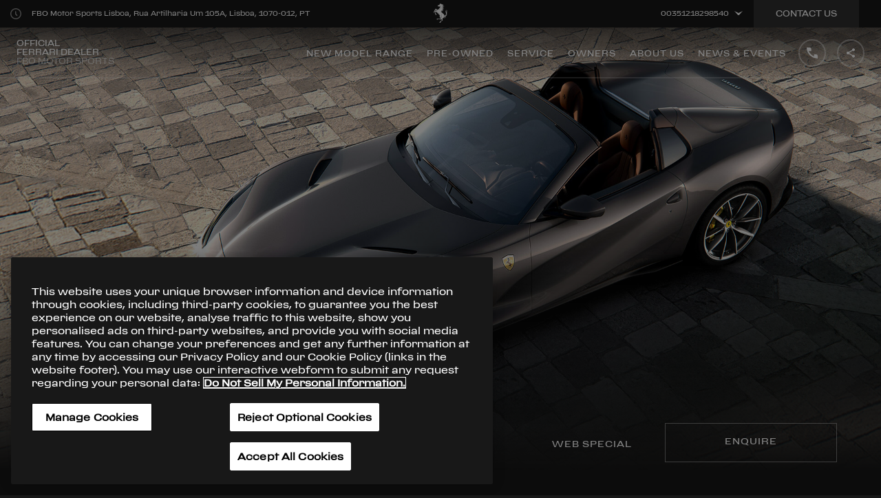

--- FILE ---
content_type: text/html; charset=utf-8
request_url: https://lisboa.ferraridealers.com/en-GB/812-gts
body_size: 58434
content:
<!DOCTYPE html><html lang="en"><head><link rel="shortcut icon" type="image/x-icon" href="/static/favicon.ico"/><link rel="icon" type="image/png" sizes="16x16" href="/static/favicon_16x16.png"/><link rel="icon" type="image/png" sizes="32x32" href="/static/favicon_32x32.png"/><link rel="icon" type="image/png" sizes="48x48" href="/static/favicon_48x48.png"/><link rel="icon" type="image/png" sizes="256x256" href="/static/favicon_256x256.png"/><link rel="canonical" href="https://lisboa.ferraridealers.com/en-GB/812-gts"/><meta name="version" content="0.41.59"/><meta name="shared-version" content="1.6.15-projects-2021-12-10-1317"/><meta name="viewport" content="initial-scale=1, width=device-width, maximum-scale=1, user-scalable=no, shrink-to-fit=no"/><script src="https://assets.adobedtm.com/e603b6df09fc/43f78d4bb36f/launch-85b55e78fad7.min.js" async=""></script><script>
                    window.dataLayer = window.dataLayer || [{'gwlng': 'en'}];
                    (function(w,d,s,l,i){w[l]=w[l]||[];w[l].push(
                    {'gtm.start': new Date().getTime(),event:'gtm.js'}
                    );var f=d.getElementsByTagName(s)[0],
                    j=d.createElement(s),dl=l!='dataLayer'?'&l='+l:'';j.async=true;j.src=
                    'https://www.googletagmanager.com/gtm.js?id='+i+dl;f.parentNode.insertBefore(j,f);
                    })(window,document,'script','dataLayer','GTM-KLDD6J');
                  </script><meta name="viewport" content="width=device-width"/><meta charSet="utf-8"/><title>Ferrari 812 GTS FBO  Motor Sports | Ferrari Dealer</title><meta name="robots" content="index-follow"/><meta name="description" content="Discover the new Ferrari 812 GTS for sale at the official Ferrari FBO  Motor Sports."/><meta name="keywords" content="Ferrari 812 GTS, 812 GTS"/><meta property="og:title" content="Ferrari 812 GTS FBO  Motor Sports | Ferrari Dealer"/><meta property="og:type" content="website"/><meta property="og:description" content="Discover the new Ferrari 812 GTS for sale at the official Ferrari FBO  Motor Sports."/><meta property="og:url" content="812-gts"/><meta property="og:image" content="https://cdn.ferrari.com/cms/dws/media/img/resize/60632e46944cc50026e9e68e?width=1080" title="" alt=""/><meta property="twitter:title" content="Ferrari 812 GTS FBO  Motor Sports | Ferrari Dealer"/><meta property="twitter:description" content="Discover the new Ferrari 812 GTS for sale at the official Ferrari FBO  Motor Sports."/><meta property="twitter:image" content="https://cdn.ferrari.com/cms/dws/media/img/resize/60632e46944cc50026e9e68e?width=1080" title="" alt=""/><meta name="google-site-verification" content=""/><meta property="og:image:width" content="1200"/><meta property="og:image:height" content="630"/><meta name="next-head-count" content="17"/><link rel="preload" href="/_next/static/css/styles.b7581f7a.chunk.css" as="style"/><link rel="stylesheet" href="/_next/static/css/styles.b7581f7a.chunk.css"/><link rel="preload" href="/_next/static/css/746dfb05bfcd00387a4f3448a229ab2cc7c08ad2_CSS.648b8670.chunk.css" as="style"/><link rel="stylesheet" href="/_next/static/css/746dfb05bfcd00387a4f3448a229ab2cc7c08ad2_CSS.648b8670.chunk.css"/><link rel="preload" href="/_next/static/L9nQzpipRs2N8RRcM8PbT/pages/scheda.js" as="script"/><link rel="preload" href="/_next/static/L9nQzpipRs2N8RRcM8PbT/pages/_app.js" as="script"/><link rel="preload" href="/_next/static/runtime/webpack-4b444dab214c6491079c.js" as="script"/><link rel="preload" href="/_next/static/chunks/framework.6556c75321886d6b192b.js" as="script"/><link rel="preload" href="/_next/static/chunks/36a89214.a1697d3eacfb324966b8.js" as="script"/><link rel="preload" href="/_next/static/chunks/commons.bde72734d311378c7473.js" as="script"/><link rel="preload" href="/_next/static/chunks/38aa00768f117682d0f6bc06fe01c31c7828d758.f7cda9b20c6fb6d49959.js" as="script"/><link rel="preload" href="/_next/static/chunks/styles.e8ba08c9e5c6f45bb525.js" as="script"/><link rel="preload" href="/_next/static/runtime/main-baaa542724e614631419.js" as="script"/><link rel="preload" href="/_next/static/chunks/a1b77c74.2cdbed614e1f07be500a.js" as="script"/><link rel="preload" href="/_next/static/chunks/b637e9a5.0c0097623ad547cadd04.js" as="script"/><link rel="preload" href="/_next/static/chunks/ac1c44fc.86716080e5ee1cc6735d.js" as="script"/><link rel="preload" href="/_next/static/chunks/5fcd5e32.83d8e8824bb84d9ca940.js" as="script"/><link rel="preload" href="/_next/static/chunks/75fc9c18.09ec4fed8fe8b09b8746.js" as="script"/><link rel="preload" href="/_next/static/chunks/94726e6d.02c6ba2ec8736b1118ab.js" as="script"/><link rel="preload" href="/_next/static/chunks/746dfb05bfcd00387a4f3448a229ab2cc7c08ad2.21def4ba7d1a559bd489.js" as="script"/><link rel="preload" href="/_next/static/chunks/746dfb05bfcd00387a4f3448a229ab2cc7c08ad2_CSS.c4a6afef92e8dd991da1.js" as="script"/><link rel="preload" href="/_next/static/chunks/b8f47b2b80ae7c48e9907b8e30c0cf385649a606.06a30374134b783a7a54.js" as="script"/><link rel="preload" href="/_next/static/chunks/e817d612f574dc3ce25f1bbddf29618cef73a28f.26ccccb3660b6bd66bc4.js" as="script"/></head><body><div id="__next"><div><div style="position:fixed;z-index:950;top:0;left:0;height:100%;width:100%;background:#000000;display:flex;align-items:center;justify-content:center;opacity:"><div style="opacity:0"><svg style="fill:#fff;width:68px;height:94px" viewBox="0 0 162 224"><title id="ferrari-logo-svg-title">Ferrari logo</title><path class="st0" d="M76.6 5.5c.8.4 1.1.7 1.9.9.7.2 1.7.7 1.9.1.3-.6-.1-1.4-.6-2.1-.8-1.3-1.2-1.6-2.3-3.4-.2-.4-.4-.8-.8-.8 0 0-.1 1.3-.5 2.1-.3.7-1.1 1.2-1 1.7.1.5.6 1.1 1.4 1.5z"></path><path class="st0" d="M160.2 91.2c-.9 1.2-1.3 3.6-2.6 5.6-1.8 2.8-4.4 6.2-5.7 6.2-.7 0-.9-1.6-.9-1.6s-.9-2.7.6-6.1c1.1-2.4 1.7-3.1 3.1-4.9 1.3-1.7 2.1-2.6 3-4.4.8-1.6 1-1.9 1.5-4.4.1-.6-.1-1.9-.7-1.8-.8 0-3 4.8-5.3 7.5-2.2 2.5-6.3 5.7-6.3 5.7s-.4.3-.4-.5c-.1-.7-.2-2.8.2-4.7.4-1.9 1-3.8 2.7-6.7 1.9-3.3 4.3-5.6 5.5-6.8.5-.5 2-1.4 1.2-1.9-.7-.4-2.8 1.4-4.4 2.6-2 1.5-2.7 1.9-4.7 4.3s-2.5 3.4-2.5 3.4-1.9 3.1-2.4 6.1c-.5 3-.5 4.7-.5 4.7s0 2.7.3 4.3c.2 1.7.9 4.3.9 4.3s1 2.9 1.4 4.7c.4 1.8 1.1 7.1 1.1 7.1s.5 3.8.2 7.4c-.3 3.6-.6 5.7-1 6.8-.4 1.1-1.5 4-3.3 6-1.7 1.9-2.1 2.2-2.1 2.2s-1.8 1.5-3.3 2.3c-1.5.8-3.7 1.8-4.7 2.1-1 .2-2.4.3-2.5.3h-1.3l-.4-.3-.2-.8s-1-3.9-2.2-6.4c-1-2.1-3.1-5-3.1-5s-3.6-4.9-6.4-7.6c-3.2-3.2-6.8-5.6-9-7.3-.8-.6-2.6-1.7-2.6-1.7s-7.3-7.3-9.9-13.1c-1.8-4-3-6.9-2.5-11.3.1-1 .5-2.9.7-2.9l1.3.4c.1.1 1.3 1.2 2.4 1.6.6.2 1.7.4 1.7.4s.9.1 1.4.2c.5.2 1.4.5 2 .8.6.3 1.5.9 1.5.9l1.7 1.3 1.8 1.4s1 .7 1.3.8c.3.1.5.2.6.2h.4s.4-.1.5-.5c.1-.5-.5-.1-1.4-1.1-1-.9-1.4-1.7-1.4-1.7s-.2-.8-1-1.7c-.8-.9-1.8-1.7-1.8-1.7s-.7-.5-1.7-.8c-1-.3-1.3-.3-1.4-.7-.1-.4 1.2-.2 1.2-.2s1.5.2 2.7.8c1.2.6 1.9 1.3 1.9 1.3l.8.7.5.5.5.3s.5.5.6-.2c.1-.6-.1-1.1-.2-1.2l-.5-.5-2-1.7c-.6-.6-1-1-1.6-1.4-.6-.4-1.5-1-2.6-1.4-1-.4-1.6-.3-2.6-.8-.7-.3-1.3-.5-1.7-1.1-.1-.1-.6-.5.3-.3.9.2 1.5.5 2.5.7 1.6.4 2.6.4 4.1.9.6.2 1.4.6 1.4.6l1.9.8s2.6 1.4 4.4 1.5 3.3-.3 3.9-.6c.6-.2 1.7-.9 2-1.2s.5-.6.5-.6l.2-.5v-.4c-.5-.6-1.5 1-3.1 1.3-1.7.3-1.6.5-2.7.3-1.2-.2-1.9-.5-2.8-1.4-1.6-1.5-2.2-2.9-4.3-3.8-.9-.4-2.5-.8-2.5-.8s-2.2-.7-3.4-1.4c-.9-.5-2.8-.8-2.2-1.6.3-.4 2.7 1 4.5 1.2 1.3.2 2.2.1 3.2.1s2.4-.3 2.6-.3c.2-.1 1 0 1.7.2s1.1.5 1.8.8c.7.3 1.5.8 1.7.8l.4.1.2-.2.1-.2-.1-.2-.3-.2-.6-.4s-.9-.5-1.7-1.3c-.8-.8-1.5-1.7-2.7-2.1-1.2-.4-2.6-.6-2.6-.6l-1.4-.1-.6-.1s-1-.3-.2-.5 1.2-.3 1.4-.3c.1-.1 1.5-.2 2.3.1.8.3 2.1 1 2.2 1 .1.1 1.3 1 2.6 1.3 1.3.3 3 .4 3 .4l.8-.2.4-.1.3-.2-.1-.5s0-.4-.6-.5c-.6-.1-1.8-.3-2.9-1.1-1.1-.8-1.9-1.6-1.9-1.6s-.8-.7-2.4-1.1c-1.5-.4-2-.4-2-.4l-.5-.2-1.1-.5s-.5-.3-.9-.8-1-1.4.7-.9c1.7.5 2.1.8 2.1.8s.9.9 1.7 1c.5.1.9.2 1.2-.2.5-.5-.9-1.1-1.9-1.8-.8-.5-1.6-1.8-1.6-1.8s-.6-.5.3-.3c.9.2 2.5 1.2 2.5 1.2s.8.4 1.2.5c.3.1 1.1.6 1.5.8.3.1 1.2.3 1.8.6.8.5 1.2 1.3 1.6 1.6.4.3.7.8 1.2.9.5.1.6.3.9.1.3-.2.4-.3.4-.3s.1-.2-.4-.5-1.1-1.1-1.1-1.1l-.2-.4-.1-.4-.5-.8-.9-1.3s-1.4-1.9-2.7-2.6c-1.2-.7-2.1-1.1-2.1-1.1s-.6-.3-.9-.5c-.5-.4-.7-.7-1.1-1.2-.5-.6-.7-1-1.3-1.6-1.1-1.1-4.5-1.7-3.2-2.5.7-.4 1.6-.2 2-.1.4.1 1.3.5 2.2.8.6.2 1 .2 1.6.4.6.2 1.3.3 1.6.5.3.2.6.6.8.7.1.1.9 1.4 2.3 2.1s2.1 1.2 3.5 1.3c1.1.1 2.9-.3 2.9-.3s.5-.2.1-.7c-.5-.5-.5-.6-.9-.7-1.6-.6-2.9-.4-4.1-1.6-.5-.5-.7-.6-1.1-1.4-.4-.8-.2-1-.5-1.5-.2-.5-.7-1.2-.7-1.2s-1.5-1.8-3.1-2.7c-1.7-.9-2.9-1.8-3.1-2-.3-.2-.9-1-.9-1l-.5-.8-.3-.6c-.2-1.1 1.8.3 2.9.7 1.8.6 2.7 1.4 4.5 2 1 .3 1.6.3 2.6.7 1.7.7 2.2 2.4 4 2.6 1 .1 3 .5 2.6-.4-.4-1-2.4-1-3.4-2.2-.5-.5-.5-1-1-1.5-.8-1-2.7-1.9-2.7-1.9s-.6-.5-1.3-1.9c-.6-1.4-2.1-2.4-4.8-3.7-1.8-.9-5.4-1.1-4-2 .8-.6 1.5-.5 2.6-.2 1.1.4 1.5.9 2.4 1.3.9.4 1.3.5 1.5.6.2.1.9.4 1.2.4.2.1 1.7.3 2.1.4l2 .5 1.6.6s.8.3 1.3.3 1.3-.2 1.3-.2l.6-.4.1-.2s.3-.5-.5-.6c-.7-.1-1.1-.1-1.2-.1l-.7-.2-.3-.1s-1.4-1.1-2.6-1.6c-1.3-.5-1.5-.6-1.5-.6l-.5-.1-.6-.1s-.5 0-1.3-.7-1.1-1.1-1.8-1.8l-.9-.9s-.8-.6-.8-1.1c.1-.8 1.8.9 1.8.9l1.2.8s1 .7 2.8.8c1.8.1 4-.5 4-.5s.3-.2 1.3.1c1 .3 1.8.9 1.8.9l.8.7 1.2 1.3.2-.1c.1-.1.6-.6-.3-1.7-.9-1.1-2.4-2.1-2.4-2.1s-2-1.2-4-1.6c-2-.4-2.9-.4-2.9-.4s-1.5 0-2.4-1c-.9-1-1.5-2-1.5-2L109 27s-.5-.6-1.5-1c-.9-.4-1.9-1-1.9-1s-1.5-.5-1.6-1.2c-.3-1.3 2.5 0 4 .3 1.4.3 2 .8 3.4 1.1 1.2.3 1.9.4 3.2.3.7 0 1.1-.1 1.8-.2.7 0 1.2-.1 1.9 0 1 .2 1.4.7 2.4 1.1.6.3.9.6 1.6.7.6.1 1.8.5 1.6-.1l-.3-.4c-.5-.7-1.1-.7-1.7-1.2-1.3-1-1.9-1.8-3.4-2.5-1-.5-1.6-.7-2.7-.9-.8-.1-1.4.1-2.2-.1-.9-.3-1.2-.7-2.1-1.2-1.4-.8-2.2-1.5-3.7-2.1-1-.4-2.7-.8-2.7-.8l-.7-.1-.3-.1c-1.4-.5 2.5-1.6 4.3-2.1.9-.2 1.3-.4 2.2-.3.8.1 1.7 1.2 2.6.7 1.3-.7-1.5-2.6-2.4-2.9-1.2-.5-3.3-.1-3.3-.1l-4.6-.1-1.3-.2s-.8 0-1.4-.7c-.6-.7-2.9-3.5-5.5-3.9-2.7-.4-3.5 0-3.7-.2-2.3-3.6-4.7-4.4-6.5-6.1C84 1.2 83.2.1 83 .2c-.2.1-.5 1.6-1 2.9-.6 1.5-.2 2.2.1 2.8.4.6.9 1-.1 1.6-1 .6-2.3.4-2.3.4s-1.1-.2-2-.7c-.9-.4-2.8-1.2-2.8-1.2s-1.8-.5-3-.4-1.3.2-2.2.3c-.5 0-.7 0-1.2.1-.4.1-.9-.2-.9.3s1 .5 1.7.8c.7.3 2.3.3 2 .7-.4.4-1.9.5-2 .4-.1 0-1.1-.2-1.9-.2-1.3.1-1.4.1-3.3 1-.3.1-.2.8.4.6.7-.2 1.7-.4 2.8-.4 1.2 0 1.9.4 3.1.7 1 .3 1.1.5 2.6.7.3 0 .9-.2.9.2 0 .2-.4.5-.4.5s-.9.2-.8.5c.2.4 1 0 1.4 0 .4 0 1 .1.9.5l-.2.3c-1.1.3-1.7.5-2.7.9-2.5 1-3.5 2.2-5.9 3.4-2.3 1.1-6 2.5-6 2.5s-1.1.6-2.7 1-1.7.3-2.8.5c-1.1.1-1.6.3-2.5.8-.6.3-.9.6-1.4 1.1l-1.4 2.1-.8 1.2c-.2.4-.4.6-.5 1-.2.5-.3.7-.4 1.2-.3 1.2 0 1.9.2 3.1.1.3.1.5.2.8.1.3.5.6.5.6l.4.1s1.4-.1 2.3-.3c.9-.2 2.2-.5 2.2-.5l1.7-.5 1.1-.4s.7 0 .8.4c.1.3-.2.8-.2.8s-.6.3-1.1.5c-.5.2-1.7.5-1.8.6l-1.3.4-1.1.1s-.2.1-.4.4c-.2.3-.2.3-.2.5.2.2.3.4.5.6.4.3.6.5 1.1.6.7.3 1.1.2 1.8.2 1 0 1.6-.2 2.5-.6.8-.5 1.1-.5 2.2-.9.3-.1.9-.2 1.1-.2 1.9-.2 3 .1 4.9.4 1.9.3 2.8.9 4.7 1.2 2 .3 3.2.9 5.3.4 1-.2 1.6-.7 2.1.3.5.9.4 1.4.4 1.4s0 .6-.7 2.5-2.9 6.6-2.9 6.6l-1.5 3s-1.2 2.4-4 5.5-3 3.3-3 3.3-1.5 1.1-3 3-1.5 2.6-2.9 4c-.9.9-1.4 1.4-2.5 2.1s-2.4.5-5.9 2.9c-3 2.1-4.6 3.8-4.8 3.7-.2-.1-1.2-.9-1.6-1.1-.3-.2-6.1-4.1-6.1-4.1l-2.4-1.6-1.1-.7-.2-.4-.6-.8s-.9-1.1-2-2c-1.1-1-2.3-1.8-4.1-2.2-1.7-.5-2.8-.8-4.5-.2-1.1.4-1.7.8-2.5 1.6-1 1-1.2 1.8-2 3s-1.6 2.3-2 2.9c-.4.6-1.2 2.2-1.2 2.2s-2 3.2-3.1 5.3c-1.3 2.3-1.8 3.7-3 5.9-1.9 3.5-4.6 7.1-5.3 8.7-.7 1.6-.8 1.8-.8 1.8s-.2.9-.3 1.5c-.1.6-.1 1.6-.2 2-.1.5-.4 1-.5 1.1-.1.1-1.2 2.4-1.6 3.9-.4 1.5-1.3 6.2-.2 6.8 1.1.6 9.2-2.9 10.3-6.3.7-2.2-2.2-3.3-1.4-5.3.3-.7.5-.8 1-1.5.8-1.3.5-4 2-6.5 1.1-1.8 3.3-4.1 6.3-7.5 1.9-2.1 3.7-5.5 3.7-5.5s.4-1.2 1.2-1c.9.2 1.7.1 1.7.1l.4.3.8.8 1.2 1.8s2 2.9 2.7 3.7c.7.8 1.4 1.4 2.4 2.2 1.1 1 1.5 1.5 2.9 2.6 2 1.6 1.3 2.2-1.3.8-.9-.5-2.3-1-3.4-1.3-1.2-.3-5.7-1.5-8-1.8-2.2-.3-2.6-.2-2.6-.2s-1.1-.1-2.4.7c-1.3.8-2 1.4-2 1.4s-1.5 1.7-1.6 2c-.1.3-.8 1.5-.8 1.5s-.4.6-.5 1.3c-.2.7-.1 1.4-.1 1.4l.1 1.5.1 1.4s.3 3.5 1 7c.2 1 .4 2.6.4 2.6l.5 3.6s.3 3.8.6 5.1c.3 1.2.5 1.3.7 2.1.4 1.5-.3 2.2.4 4s1.3 1.6 2 2.7c.5.8.7 1 1.1 2 .4 1 1.7 4.3 3.2 6.7 1.6 2.5 3.7 5.6 5.1 5.3 1.4-.3 2.4-2.5 2.4-2.5s1.6-4.3.6-8.5c-1-4.3-5.6-2.3-6.2-5.4-.1-.7 0-1.8 0-1.8s-.1-1.3-.3-1.7c-.2-.4-1.8-3.4-2.4-5.9-.5-1.9-.4-8-.8-9.7-1.1-4.4-1.2-4-.6-4.8.7-.8 1.3-.6 1.3-.6l.9.1.7.3s.8.5 1.3.8c.4.3 1.8 1.4 1.8 1.4l3.4 2.2s1.9 1.1 2.7 1.5c.8.4 1.5.9 1.5.9l.9.6 1.5 1.1.3.3.2.4s.7 1.6 3.7 3.3c2.4 1.4 4.5 1 5.4 2.1.2.2 1.9 2.5 2.7 3.9 1 1.6 2.2 3.5 2.6 4.1s2.9 3.7 2.9 3.7l3.3 3.6 4.3 4 3.9 3.3 2.5 2s2.2 2.1 4.7 3.8c2.4 1.6 2.5 1.8 4.1 2.9 1.2.8 2.8 1.9 4.4 3.1 1.6 1.3 3.4 3.7 2.7 4.5-.5.3-1.4-1-3.1-2.5-1.4-1.2-2.1-1.8-3.5-2.8-1.8-1.4-2.7-2.1-4.7-3.3-1-.6-2.8-1.7-2.9-1.5-.7 2.1-.6 4.1-.5 6.7.1 1.8.4 3.6 1 5.9.5 2.2 1 3.4 1.8 5.5s2.3 5.4 2.3 5.4l2.3 4.6 2.1 3.5 1.1 1.8.4.6s.5 1.2 0 2-1.1 2.5-2 2.6c-.9.2-3 .3-3 .3l-11.9-.2-6.2-.5s-.7-.4-4.3-.4c-2.1 0-3.8.9-5 1-1 .1-5.9-.3-9.2 1-3.1 1.3-4.5 1.6-5.6 3.6-.8 1.5 3.9 3.9 7.8 4.8 6.3 1.4 4.5-1.3 6.9-3 .3-.2.4-.4.7-.5 1.6-.5 2.5.8 4.1.8 1.8 0 2.8-.6 4.6-.9 9.1-1.2 23.3 3.1 23.3 3.1s3.5 1.1 5.1.8c1.9-.4 1.5-1.1 2.1-2.2.5-.9.3-1.1.4-2.1 0-.6-.1-.9-.2-1.5-.4-1.7-1.5-4.1-1.5-4.1s-.8-1.8-1.1-2.7c-.4-1.3-.8-2.1-1-3.5-.6-3.7-.5-3.4-.5-5.5 0-3.8.4-5.9 1.4-9.6 1.5-5.4 4.3-7.7 6.4-12.9.6-1.4.6-3.4 1.3-3.6.8-.1.7 2.5.3 4-1.3 5.2-4.5 7.4-6 12.7-1.1 4.1-1.7 6.5-1.4 10.7.1 2.3 1 5.9 1 5.9s1.2 4 1.8 5.5c.6 1.5 1.8 4 1.8 4l2.7 4.8 1.4 2.3s1 .9.5 2.4-1.5 2.4-2.7 3.7c-3.4 4-11.3 9.9-13.3 11.3-2.8 2.1-2.7 2.7-2.9 3.3-1.1 3.2-4.3 3.3-7.8 7.1-.8.8-2.9 3-2.5 4.9.2.7 8.8 2.2 13.8.1 3.9-1.7.5-3.6 1.6-5.5.8-1.4 2.8-1.4 3.7-2.6 1.5-2 .5-1.9 1.8-3.5 4.3-5.2 7.1-8.2 14.8-12.9.7-.4 2-1 2-1s1.1-.5 1.5-1.1c.5-.8.4-1.5.4-2.4 0-.6-.1-.9-.1-1.5 0-.7.1-1.1-.1-1.8-.2-1.1-.9-2-1.3-2.6-.4-.5-1.1-1.4-1.5-3.3-.5-1.9-.5-3.5.3-5.6.8-2.1 2.6-3.8 2.6-3.8l4.5-3s3.9-2.8 5.1-3.9c1.3-1.1 3.8-3.4 5.6-6 2.1-2.9 3.2-4.7 4.1-8.2.3-1.3.6-3.3.6-3.3s0-1.4.8-1.5c.8-.1 1 .2 1 .2s.7.4.9 2.4c.1 2-.5 4.3-.5 4.3s-.6 2.3-.8 3.7c-.1.9-.1 1.4-.1 2.4 0 1.7.7 3.1.7 3.1s.4.3.4-.4c0-.8.2-2 .5-3.2.3-1 .5-.8 1.1-2.5.8-2.2.1-2 .5-3.3.2-.6.7-1.2 1.3-1.2.6 0 .7.8.7.8s.6 2.6.1 5-2.3 5.7-2.3 5.7l-1.4 2.4s-1 1.7-1.4 2.8c-.4 1.2-.5 1.7-.3 2.8.3 1.2 1.2 2.8 1.7 2.5.4-.3-.6-1.3.6-3.7 1.2-2.4 2.8-3.9 2.8-3.9s2.2-2.6 3.2-4.6c.9-1.8 1.8-4.7 1.8-4.7s.7-2.6.5-4.8c-.1-2.1-.5-3.2-.5-3.2l-.9-1.6-.5-1.2.2-.7c.2-.1.9.4 1.5 1.2.6.8 1.2 1.8 1.5 3.2.3 1 .4 1.9.4 2.8 0 .8-.3 4.1.9 6.2.5 1 1.7 3.3 1.8 2.3.2-2.3-.8-3.4-.7-5.5.1-2.4.7-1.8.9-3 .2-1.3.5-1.6.3-3.3-.2-1.6-.9-3.7-.9-3.7l-.7-1.6-.3-.6s.2-.3.5-.3l2.4-.8s3.1-1.4 4.3-2.4c1.3-.9 2.8-2.5 2.8-2.5s2-2.5 3-4.3c2.4-4.5 2.4-10.2 2.3-12.8-.1-2.5-.8-5.8-.8-5.8s-.8-4-.6-6.6c.2-2.6.4-3.8.4-3.8s-.1-2.6 2.1-5.4c2.2-2.8 3.2-4.6 3.6-6.7.4-1.8-.2-4.7-1-3.6zM94 73.2c-.3 0-.7-.4-.7-.4s-.1-.1.2-.3c.3-.2.7-.1.7-.1l.3.1.5.7c-.1.3-.7.1-1 0zm1.2-3.3c-.3-.1-.8-.4-.8-.4s-.1-.2.2-.4c.3-.2.8-.1.8-.1l.3.2c.1.1.6.6.6.8 0 .3-.7 0-1.1-.1zm1.1-3.4c-.4-.1-1-.5-1-.5s-.1-.2.3-.4 1-.1 1-.1l.4.2c.2.2.7.7.7 1-.1.3-1-.1-1.4-.2zm.9-3.1c-.4-.1-1-.5-1-.5s-.1-.2.3-.4 1-.1 1-.1l.4.2c.2.2.7.7.7 1-.1.2-1-.2-1.4-.2zm.9-3.7c-.5-.1-1.1-.6-1.1-.6s-.1-.2.3-.5 1.1-.1 1.1-.1l.4.2c.2.2.8.8.8 1.1 0 .4-1.1-.1-1.5-.1zm.6-4c-.6-.1-1.4-.7-1.4-.7s-.2-.3.4-.6c.5-.3 1.3-.2 1.3-.2l.5.3c.2.2.9 1 1 1.4 0 .4-1.2-.1-1.8-.2zm.4-4c-.7-.1-1.7-.9-1.7-.9s-.2-.3.4-.7c.6-.4 1.6-.2 1.6-.2s.3.1.6.3c.3.3 1.1 1.2 1.2 1.7.1.5-1.4-.1-2.1-.2zm.6-4.6c-.8-.1-1.9-1-1.9-1s-.2-.4.5-.8c.7-.5 1.8-.2 1.8-.2s.4.1.7.4c.3.3 1.3 1.4 1.4 1.9 0 .6-1.7-.2-2.5-.3zm-.4-18.6c-.6-.1-1.4-.7-1.4-.7s-.2-.2.4-.5c.6-.3 1.4-.1 1.4-.1s.3.1.5.3c.2.2 1 .9 1 1.3 0 .3-1.3-.2-1.9-.3zm2.2 4.5c.1.4-1.3-.1-2-.2-.6-.1-1.5-.8-1.5-.8s-.2-.3.4-.6c.6-.4 1.4-.2 1.4-.2s.3.1.6.3c.3.3 1 1.1 1.1 1.5zm-2.9 7.4c.6-.4 1.6-.2 1.6-.2s.3.1.6.3c.3.3 1.1 1.2 1.2 1.7.1.5-1.4-.1-2.1-.3-.7-.1-1.7-.9-1.7-.9s-.2-.2.4-.6zm1.3-3.4c-.7-.1-1.7-.9-1.7-.9s-.2-.3.4-.7c.6-.4 1.6-.2 1.6-.2s.3.1.6.3c.3.3 1.1 1.2 1.2 1.7.1.6-1.4 0-2.1-.2zm1.3-15c.8.2 1 .7.6.7-.4.1-.6.1-.9.1-.9 0-.8-.4-2 .2-1.2.6-.3.3-2 .9-1.6.6-1.2-1-1.2-1s.1-.3.3-1.1 1.2 0 1.9 0c1.3 0 2.4 0 3.3.2zm-4.5-6.2l.5.3c.2.2.9 1 1 1.4.1.4-1.2-.1-1.7-.2-.6-.1-1.4-.7-1.4-.7s-.2-.3.4-.6c.5-.4 1.2-.2 1.2-.2zM93.1 11c.5-.3 1.3-.2 1.3-.2l.5.3c.2.2.9 1 1 1.4.1.4-1.2-.1-1.7-.2-.6-.1-1.4-.7-1.4-.7s-.2-.3.3-.6zm-1 64.8c.3-.2.7-.1.7-.1l.3.1.5.7c0 .2-.6-.1-.9-.1-.3 0-.7-.4-.7-.4s-.2-.1.1-.2zM52 28.2c-.3.2-.5.3-.9.6-.5.4-1 1.4-1.3 1.1-.4-.3-.2-1.4-.2-1.4s.3-.8.7-1.6c.5-.8 1.1-.8 1.1-.8.6 0 1.7.4 1.7 1.3.1.9-.6.5-1.1.8zm8.2 3.1s-.4.1-.5-.6c-.1-.7.5-.8.5-.8s1.2-.6 1.2.2c.1.7-1.2 1.2-1.2 1.2zm10.7-13.6s-1.3 2.1-3.1 2.9c-1.8.8-3 1.2-6.4 1.5-.5 0-.3-.3-.3-.3s3.9-1.1 6.1-2.3c1.2-.7 2.6-1.6 3-2 1.4-1.2.7.2.7.2zM3.7 104.3c0 .5-.6 1.4-.8 1.4-.2 0-.6-.9-.5-1.4.1-.5.2-1.9 1-1.7.6.1.3 1.2.3 1.7zM6.3 93s-.9 1.9-1.2 1.1c-.3-.7.3-2 .3-2 .8-.7 1.1-1.7 1.5-1.3.3.4-.6 2.2-.6 2.2zm12.4-19.5c-.9 1-3.7 6.3-4.3 5.4-.6-.7 2.7-5.7 3.4-6.7.7-1.1 1.3-.9 1.3-.9l.2.2c-.1 0 .3 1-.6 2zm7.5-7.9s-2 .4-1.7-.3c.4-.7 1.8-1 1.8-1 1.1.2 1.3.3 1.2.8.1.5-1.3.5-1.3.5zm8.1 14c-.9.9-1.2-.3-2.5-1.8-1.3-1.4-1-2.6-1-2.6h.2l.2.1.5.2.3.3 1 1c.4.6 1.5 2.6 1.3 2.8zm-15.5 29.9c-.3 0-.6-.6-.6-.6s-.8-1.2-1.1-2.1c-.3-.8-.4-2.1-.4-2.1s-.2-1.7-.2-2.3c.1-.8.1-1.5.2-1.9.1-.4.5-.3.5-.3.6 0 .6.5.6.5v.3s0 1.8.1 3.2c0 .4 1.1 4.9 1.1 4.9s.2.4-.2.4zm-.2-21c-.7 1.1-1.2 1.1-1.2 1.1 0-.1-.2-.5.4-1.7.6-1.2 1.2-1.1 1.2-1.1l.2.2s.1.4-.6 1.5zm7.1 41.9c.2-.4 1.5.6 1.5.6.5.1 1 1 1 1s.2.7-.4.9c-.6.3-1-.3-1-.3s-1.3-1.8-1.1-2.2zm9.4-30.6c-1.4-.3-4.4-2.6-5.6-3.2-1.2-.6-3.2-.8-2.3-1.6.1-.1.2-.3.4-.3s1.1.3 1.1.3l2.2.9c.1 0 1.2.5 2.1 1 .8.5 2.2 1.4 2.2 1.4l.6.5c0 .2.7 1.3-.7 1zm12.2-19.9s-1.7 2.3-2.7 3.7c-1.3 1.9-2.9 4.8-3.2 4.5-.3-.3 1.4-3.5 2.3-5.2 1-2.1 2.5-3.2 3.1-3.4 1.3-.6.5.4.5.4zM41.9 180s0 .4-.7.9-1 .2-1.1.2-.8-.4-.8-.8c.1-.4 1.2-.7 1.2-.7 1.9-.1 1.4.4 1.4.4zm15.5-.6c-.7-.1-.8-.3-.7-.4 0-.1.2-.3 1-.3s.8.4.8.4c0 .3-.3.4-1.1.3zm17.8 1c-1.5.4-2.1.2-3.4.3-1.1.1-1.6.2-2.7.2-1.9 0-2.1.1-4.8-.7-.5-.2-1.1-.8-.9-1 .2-.3.6-.2.6-.2s3.4.6 5.6.7c1.6.1 2.4.2 4 .1.9 0 .4-.1 1.8-.1.5-.1.2.6-.2.7zm9.5-2.8c-.1.1-.7.3-1.2.4-.6.1-.3-.4-.3-.4s.4-.6.9-.9c.6-.3.9 0 .9 0 .2.4-.2.8-.3.9zm7.4-19.2c-.7 1.5-.9 2-1 3.4-.2 1.5.7 5.7-.7 4.1-.5-.7-1-4-.6-5.6.7-3.6 3.6-4.6 2.3-1.9zm-20.2 61.1c-.6.4.6 1.6-1.3 1.5-1.1-.1-.5-1.1-.4-1.2l.7-1c.5-.7.8-.8 1.3-1.1.5-.3.9.5.9.5s.2.3.2.7c0 .3-.9.2-1.4.6zm10.5-10.1l-.9.7c-.1 0-.7.5-.9.2-.2-.3.1-.7.1-.8 0-.1.6-.8 1.1-1 .5-.3.8 0 .8 0 .3.7-.2.9-.2.9zm4.7-175.2s-.4 1.3-1.2 1.6c-1 .3-4.8.4-4.9.1-.1-.3 4.4-.7 6.1-2.4.4-.4 0 .7 0 .7zm-1.4-3.3c.3-.5.1.8.1.8s-.3 1.3-1 1.7c-.9.5-3.1 1.1-3.3.8 0-.2 2.9-1.1 4.2-3.3zm-6.2-15s.4 0 1 .3c.6.4 1 1.6 1 1.6s.1.2-.4.2c-.3 0-.3-.5-.6-.7-.4-.3-.7-.4-1.2-.6-.5-.2-1.2.1-1.3-.4 0-.6 1.5-.4 1.5-.4zm-4.6 3.3s.2-.6 1.1-1.1c.8-.5 1.9-.5 1.9-.5s.6 0 1.3.5c.7.5 1.3 2.2 1.3 2.2s.2 1.1-.3 1.5c-.5.4-1.3-.3-1.7-.9-.5-.6-.8-.8-1.5-1-.8-.3-2 .6-2.2 0 0-.2.1-.7.1-.7zM74.6 33c-.6.1-.2-.5-.2-.5s1.7-.7 2.8-1.3c1.8-.9 5.2-4.5 4.3-2.8-.4.8-1.6 1.8-1.6 1.8s-1.4 2-1.7 2.3c-1.3 1-2.9.4-3.6.5zM60.5 71.8l.1-.2s3-2 7.7-1.4c2.8.4 5.5 2.9 5.1 3.2-.4.3-1 0-1.2 0l-1-.5-1.5-.4S67 71.9 65 72c-2 .1-3.8.8-3.8.8s-.8.4-1-.1c-.1-.6.3-.9.3-.9zm7.4 56.3C61 122.8 52.6 112 53.6 111c.9-.8 4.3 4.2 9.4 9.7 5.4 5.8 11.7 11.3 11.9 12 .4 1.2-4.4-2.6-7-4.6zm15.7-74.7c-2.9 5-6.9 8.8-6.9 8.8-1.4 1-.5-.8-.5-.8s3.9-5.4 5.7-9.2c1.3-2.7 2.1-6.3 2.7-7 1.4-1.7.7 5.2-1 8.2zm8 54.8c-3-3.6-5.2-7.5-5.9-12.4-.2-1.1-.2-2.7.8-2.5.9.1.8 1.8.8 2.2.3 2.9 1.5 5.8 3.7 9.3 3.1 4.9 8.1 8.7 7.9 9-.5.5-5.5-3.4-7.3-5.6zm.9 93.5c-1.7 1.6-4.6 3.8-4.6 3.8h-.4v-.5l.1-.2.2-.3.2-.3.2-.3.6-.7 1.4-1.3 1.4-1.3 2.2-2.2s.8-.9 1.1-1.1c.3-.2.5-.4.8-.6.4-.2.9-.5 1.1-.3v.4c.1.3-2.5 3.2-4.3 4.9zm6.2-74c-1.3.9-1.8.8-2.6 1.7-.9 1.1-1.2 4.8-2.1 3.3-.9-1.5-.3-3.6 1.2-5.2 1.8-2.1 5.7-1.4 3.5.2zm4.7 65.8c.6-.2.9-.1.9-.1l.2.4c0 .1-.8 1.2-1.2 1.2-.5-.1-.3-.7-.3-.7s-.2-.6.4-.8zm17.1-40.7c-.9-.6.5-2.4.5-3.9 0-1.2-.2-2.1-.2-3.1s1-1.3 1-1.3c.2 0 .6.2 1.1 1.2s-.8 8.1-2.4 7.1zm30.6-28.6c-.2 4.2-.4 7.2-2.9 10.4-3 3.9-8.2 7.9-7.1 4.7.7-1.9 5.3-4.3 7.1-9.6 1-3.2 1.2-6.2 1.2-6.2l-.2-6.1s-.1-.5-.1-1.2c.3-.8.7-.2.7-.2l.2.3c0 .2 1.2 4.9 1.1 7.9z"></path></svg></div></div><i class="MainCursor__cursor__1me2gYlH" style="left:0px;top:0px"></i><div class="DealerContactHeader__stickyContent__X2XsuZKN DealerContactHeader__isVisible__37X_krgc theme-ferrari-dark"><div class="DealerContactHeader__row___bZ1ERTv"><div class="DealerContactHeader__left__2tSQ5LLd"><button class="DealerContactHeader__address__2W387Mnl"><svg class="DealerContactHeader__marker__3lXQjtko" width="30" height="30" viewBox="0 0 30 30" xmlns="http://www.w3.org/2000/svg"><title>Group 5</title><g id="V1" fill="none" fill-rule="evenodd"><g id="1.0_D_Catering" transform="translate(-92 -660)"><g id="Group-5" transform="translate(92 660)"><path d="M15 2.727C8.233 2.727 2.727 8.233 2.727 15c0 6.767 5.506 12.273 12.273 12.273 6.767 0 12.273-5.506 12.273-12.273 0-6.767-5.506-12.273-12.273-12.273M15 30C6.729 30 0 23.271 0 15S6.729 0 15 0s15 6.729 15 15-6.729 15-15 15" id="Fill-1"></path><path d="M18.239 20.966c.34 0 .681-.136.954-.41.546-.545.546-1.431 0-1.908l-3.34-3.341V9.034c0-.75-.614-1.364-1.364-1.364-.75 0-1.364.614-1.364 1.364v6.818c0 .478.205.887.614 1.16.068.068.068.136.136.204l3.41 3.409c.204.205.613.34.954.34" id="Fill-3"></path></g></g></g></svg>FBO Motor Sports Lisboa, Rua Artilharia Um 105A, Lisboa, 1070-012, PT</button><div class="Popover__registrationPoint__3QVp6rCC Popover__dis-point-bottom-right__1fV4NloY Popover__reg-point-bottom-left__2oYclVz6" id="" hidden=""><div class="Popover__wrapper__3B86PFTG undefined"></div></div></div><div class="DealerContactHeader__center__10-qloc0 DealerContactHeader__logo__39vnBS2k"><a href="/en-GB/"><svg role="img" aria-labelledby="ferrari-logo-svg-title" viewBox="0 0 162 224"><title id="ferrari-logo-svg-title">Ferrari logo</title><path class="st0" d="M76.6 5.5c.8.4 1.1.7 1.9.9.7.2 1.7.7 1.9.1.3-.6-.1-1.4-.6-2.1-.8-1.3-1.2-1.6-2.3-3.4-.2-.4-.4-.8-.8-.8 0 0-.1 1.3-.5 2.1-.3.7-1.1 1.2-1 1.7.1.5.6 1.1 1.4 1.5z"></path><path class="st0" d="M160.2 91.2c-.9 1.2-1.3 3.6-2.6 5.6-1.8 2.8-4.4 6.2-5.7 6.2-.7 0-.9-1.6-.9-1.6s-.9-2.7.6-6.1c1.1-2.4 1.7-3.1 3.1-4.9 1.3-1.7 2.1-2.6 3-4.4.8-1.6 1-1.9 1.5-4.4.1-.6-.1-1.9-.7-1.8-.8 0-3 4.8-5.3 7.5-2.2 2.5-6.3 5.7-6.3 5.7s-.4.3-.4-.5c-.1-.7-.2-2.8.2-4.7.4-1.9 1-3.8 2.7-6.7 1.9-3.3 4.3-5.6 5.5-6.8.5-.5 2-1.4 1.2-1.9-.7-.4-2.8 1.4-4.4 2.6-2 1.5-2.7 1.9-4.7 4.3s-2.5 3.4-2.5 3.4-1.9 3.1-2.4 6.1c-.5 3-.5 4.7-.5 4.7s0 2.7.3 4.3c.2 1.7.9 4.3.9 4.3s1 2.9 1.4 4.7c.4 1.8 1.1 7.1 1.1 7.1s.5 3.8.2 7.4c-.3 3.6-.6 5.7-1 6.8-.4 1.1-1.5 4-3.3 6-1.7 1.9-2.1 2.2-2.1 2.2s-1.8 1.5-3.3 2.3c-1.5.8-3.7 1.8-4.7 2.1-1 .2-2.4.3-2.5.3h-1.3l-.4-.3-.2-.8s-1-3.9-2.2-6.4c-1-2.1-3.1-5-3.1-5s-3.6-4.9-6.4-7.6c-3.2-3.2-6.8-5.6-9-7.3-.8-.6-2.6-1.7-2.6-1.7s-7.3-7.3-9.9-13.1c-1.8-4-3-6.9-2.5-11.3.1-1 .5-2.9.7-2.9l1.3.4c.1.1 1.3 1.2 2.4 1.6.6.2 1.7.4 1.7.4s.9.1 1.4.2c.5.2 1.4.5 2 .8.6.3 1.5.9 1.5.9l1.7 1.3 1.8 1.4s1 .7 1.3.8c.3.1.5.2.6.2h.4s.4-.1.5-.5c.1-.5-.5-.1-1.4-1.1-1-.9-1.4-1.7-1.4-1.7s-.2-.8-1-1.7c-.8-.9-1.8-1.7-1.8-1.7s-.7-.5-1.7-.8c-1-.3-1.3-.3-1.4-.7-.1-.4 1.2-.2 1.2-.2s1.5.2 2.7.8c1.2.6 1.9 1.3 1.9 1.3l.8.7.5.5.5.3s.5.5.6-.2c.1-.6-.1-1.1-.2-1.2l-.5-.5-2-1.7c-.6-.6-1-1-1.6-1.4-.6-.4-1.5-1-2.6-1.4-1-.4-1.6-.3-2.6-.8-.7-.3-1.3-.5-1.7-1.1-.1-.1-.6-.5.3-.3.9.2 1.5.5 2.5.7 1.6.4 2.6.4 4.1.9.6.2 1.4.6 1.4.6l1.9.8s2.6 1.4 4.4 1.5 3.3-.3 3.9-.6c.6-.2 1.7-.9 2-1.2s.5-.6.5-.6l.2-.5v-.4c-.5-.6-1.5 1-3.1 1.3-1.7.3-1.6.5-2.7.3-1.2-.2-1.9-.5-2.8-1.4-1.6-1.5-2.2-2.9-4.3-3.8-.9-.4-2.5-.8-2.5-.8s-2.2-.7-3.4-1.4c-.9-.5-2.8-.8-2.2-1.6.3-.4 2.7 1 4.5 1.2 1.3.2 2.2.1 3.2.1s2.4-.3 2.6-.3c.2-.1 1 0 1.7.2s1.1.5 1.8.8c.7.3 1.5.8 1.7.8l.4.1.2-.2.1-.2-.1-.2-.3-.2-.6-.4s-.9-.5-1.7-1.3c-.8-.8-1.5-1.7-2.7-2.1-1.2-.4-2.6-.6-2.6-.6l-1.4-.1-.6-.1s-1-.3-.2-.5 1.2-.3 1.4-.3c.1-.1 1.5-.2 2.3.1.8.3 2.1 1 2.2 1 .1.1 1.3 1 2.6 1.3 1.3.3 3 .4 3 .4l.8-.2.4-.1.3-.2-.1-.5s0-.4-.6-.5c-.6-.1-1.8-.3-2.9-1.1-1.1-.8-1.9-1.6-1.9-1.6s-.8-.7-2.4-1.1c-1.5-.4-2-.4-2-.4l-.5-.2-1.1-.5s-.5-.3-.9-.8-1-1.4.7-.9c1.7.5 2.1.8 2.1.8s.9.9 1.7 1c.5.1.9.2 1.2-.2.5-.5-.9-1.1-1.9-1.8-.8-.5-1.6-1.8-1.6-1.8s-.6-.5.3-.3c.9.2 2.5 1.2 2.5 1.2s.8.4 1.2.5c.3.1 1.1.6 1.5.8.3.1 1.2.3 1.8.6.8.5 1.2 1.3 1.6 1.6.4.3.7.8 1.2.9.5.1.6.3.9.1.3-.2.4-.3.4-.3s.1-.2-.4-.5-1.1-1.1-1.1-1.1l-.2-.4-.1-.4-.5-.8-.9-1.3s-1.4-1.9-2.7-2.6c-1.2-.7-2.1-1.1-2.1-1.1s-.6-.3-.9-.5c-.5-.4-.7-.7-1.1-1.2-.5-.6-.7-1-1.3-1.6-1.1-1.1-4.5-1.7-3.2-2.5.7-.4 1.6-.2 2-.1.4.1 1.3.5 2.2.8.6.2 1 .2 1.6.4.6.2 1.3.3 1.6.5.3.2.6.6.8.7.1.1.9 1.4 2.3 2.1s2.1 1.2 3.5 1.3c1.1.1 2.9-.3 2.9-.3s.5-.2.1-.7c-.5-.5-.5-.6-.9-.7-1.6-.6-2.9-.4-4.1-1.6-.5-.5-.7-.6-1.1-1.4-.4-.8-.2-1-.5-1.5-.2-.5-.7-1.2-.7-1.2s-1.5-1.8-3.1-2.7c-1.7-.9-2.9-1.8-3.1-2-.3-.2-.9-1-.9-1l-.5-.8-.3-.6c-.2-1.1 1.8.3 2.9.7 1.8.6 2.7 1.4 4.5 2 1 .3 1.6.3 2.6.7 1.7.7 2.2 2.4 4 2.6 1 .1 3 .5 2.6-.4-.4-1-2.4-1-3.4-2.2-.5-.5-.5-1-1-1.5-.8-1-2.7-1.9-2.7-1.9s-.6-.5-1.3-1.9c-.6-1.4-2.1-2.4-4.8-3.7-1.8-.9-5.4-1.1-4-2 .8-.6 1.5-.5 2.6-.2 1.1.4 1.5.9 2.4 1.3.9.4 1.3.5 1.5.6.2.1.9.4 1.2.4.2.1 1.7.3 2.1.4l2 .5 1.6.6s.8.3 1.3.3 1.3-.2 1.3-.2l.6-.4.1-.2s.3-.5-.5-.6c-.7-.1-1.1-.1-1.2-.1l-.7-.2-.3-.1s-1.4-1.1-2.6-1.6c-1.3-.5-1.5-.6-1.5-.6l-.5-.1-.6-.1s-.5 0-1.3-.7-1.1-1.1-1.8-1.8l-.9-.9s-.8-.6-.8-1.1c.1-.8 1.8.9 1.8.9l1.2.8s1 .7 2.8.8c1.8.1 4-.5 4-.5s.3-.2 1.3.1c1 .3 1.8.9 1.8.9l.8.7 1.2 1.3.2-.1c.1-.1.6-.6-.3-1.7-.9-1.1-2.4-2.1-2.4-2.1s-2-1.2-4-1.6c-2-.4-2.9-.4-2.9-.4s-1.5 0-2.4-1c-.9-1-1.5-2-1.5-2L109 27s-.5-.6-1.5-1c-.9-.4-1.9-1-1.9-1s-1.5-.5-1.6-1.2c-.3-1.3 2.5 0 4 .3 1.4.3 2 .8 3.4 1.1 1.2.3 1.9.4 3.2.3.7 0 1.1-.1 1.8-.2.7 0 1.2-.1 1.9 0 1 .2 1.4.7 2.4 1.1.6.3.9.6 1.6.7.6.1 1.8.5 1.6-.1l-.3-.4c-.5-.7-1.1-.7-1.7-1.2-1.3-1-1.9-1.8-3.4-2.5-1-.5-1.6-.7-2.7-.9-.8-.1-1.4.1-2.2-.1-.9-.3-1.2-.7-2.1-1.2-1.4-.8-2.2-1.5-3.7-2.1-1-.4-2.7-.8-2.7-.8l-.7-.1-.3-.1c-1.4-.5 2.5-1.6 4.3-2.1.9-.2 1.3-.4 2.2-.3.8.1 1.7 1.2 2.6.7 1.3-.7-1.5-2.6-2.4-2.9-1.2-.5-3.3-.1-3.3-.1l-4.6-.1-1.3-.2s-.8 0-1.4-.7c-.6-.7-2.9-3.5-5.5-3.9-2.7-.4-3.5 0-3.7-.2-2.3-3.6-4.7-4.4-6.5-6.1C84 1.2 83.2.1 83 .2c-.2.1-.5 1.6-1 2.9-.6 1.5-.2 2.2.1 2.8.4.6.9 1-.1 1.6-1 .6-2.3.4-2.3.4s-1.1-.2-2-.7c-.9-.4-2.8-1.2-2.8-1.2s-1.8-.5-3-.4-1.3.2-2.2.3c-.5 0-.7 0-1.2.1-.4.1-.9-.2-.9.3s1 .5 1.7.8c.7.3 2.3.3 2 .7-.4.4-1.9.5-2 .4-.1 0-1.1-.2-1.9-.2-1.3.1-1.4.1-3.3 1-.3.1-.2.8.4.6.7-.2 1.7-.4 2.8-.4 1.2 0 1.9.4 3.1.7 1 .3 1.1.5 2.6.7.3 0 .9-.2.9.2 0 .2-.4.5-.4.5s-.9.2-.8.5c.2.4 1 0 1.4 0 .4 0 1 .1.9.5l-.2.3c-1.1.3-1.7.5-2.7.9-2.5 1-3.5 2.2-5.9 3.4-2.3 1.1-6 2.5-6 2.5s-1.1.6-2.7 1-1.7.3-2.8.5c-1.1.1-1.6.3-2.5.8-.6.3-.9.6-1.4 1.1l-1.4 2.1-.8 1.2c-.2.4-.4.6-.5 1-.2.5-.3.7-.4 1.2-.3 1.2 0 1.9.2 3.1.1.3.1.5.2.8.1.3.5.6.5.6l.4.1s1.4-.1 2.3-.3c.9-.2 2.2-.5 2.2-.5l1.7-.5 1.1-.4s.7 0 .8.4c.1.3-.2.8-.2.8s-.6.3-1.1.5c-.5.2-1.7.5-1.8.6l-1.3.4-1.1.1s-.2.1-.4.4c-.2.3-.2.3-.2.5.2.2.3.4.5.6.4.3.6.5 1.1.6.7.3 1.1.2 1.8.2 1 0 1.6-.2 2.5-.6.8-.5 1.1-.5 2.2-.9.3-.1.9-.2 1.1-.2 1.9-.2 3 .1 4.9.4 1.9.3 2.8.9 4.7 1.2 2 .3 3.2.9 5.3.4 1-.2 1.6-.7 2.1.3.5.9.4 1.4.4 1.4s0 .6-.7 2.5-2.9 6.6-2.9 6.6l-1.5 3s-1.2 2.4-4 5.5-3 3.3-3 3.3-1.5 1.1-3 3-1.5 2.6-2.9 4c-.9.9-1.4 1.4-2.5 2.1s-2.4.5-5.9 2.9c-3 2.1-4.6 3.8-4.8 3.7-.2-.1-1.2-.9-1.6-1.1-.3-.2-6.1-4.1-6.1-4.1l-2.4-1.6-1.1-.7-.2-.4-.6-.8s-.9-1.1-2-2c-1.1-1-2.3-1.8-4.1-2.2-1.7-.5-2.8-.8-4.5-.2-1.1.4-1.7.8-2.5 1.6-1 1-1.2 1.8-2 3s-1.6 2.3-2 2.9c-.4.6-1.2 2.2-1.2 2.2s-2 3.2-3.1 5.3c-1.3 2.3-1.8 3.7-3 5.9-1.9 3.5-4.6 7.1-5.3 8.7-.7 1.6-.8 1.8-.8 1.8s-.2.9-.3 1.5c-.1.6-.1 1.6-.2 2-.1.5-.4 1-.5 1.1-.1.1-1.2 2.4-1.6 3.9-.4 1.5-1.3 6.2-.2 6.8 1.1.6 9.2-2.9 10.3-6.3.7-2.2-2.2-3.3-1.4-5.3.3-.7.5-.8 1-1.5.8-1.3.5-4 2-6.5 1.1-1.8 3.3-4.1 6.3-7.5 1.9-2.1 3.7-5.5 3.7-5.5s.4-1.2 1.2-1c.9.2 1.7.1 1.7.1l.4.3.8.8 1.2 1.8s2 2.9 2.7 3.7c.7.8 1.4 1.4 2.4 2.2 1.1 1 1.5 1.5 2.9 2.6 2 1.6 1.3 2.2-1.3.8-.9-.5-2.3-1-3.4-1.3-1.2-.3-5.7-1.5-8-1.8-2.2-.3-2.6-.2-2.6-.2s-1.1-.1-2.4.7c-1.3.8-2 1.4-2 1.4s-1.5 1.7-1.6 2c-.1.3-.8 1.5-.8 1.5s-.4.6-.5 1.3c-.2.7-.1 1.4-.1 1.4l.1 1.5.1 1.4s.3 3.5 1 7c.2 1 .4 2.6.4 2.6l.5 3.6s.3 3.8.6 5.1c.3 1.2.5 1.3.7 2.1.4 1.5-.3 2.2.4 4s1.3 1.6 2 2.7c.5.8.7 1 1.1 2 .4 1 1.7 4.3 3.2 6.7 1.6 2.5 3.7 5.6 5.1 5.3 1.4-.3 2.4-2.5 2.4-2.5s1.6-4.3.6-8.5c-1-4.3-5.6-2.3-6.2-5.4-.1-.7 0-1.8 0-1.8s-.1-1.3-.3-1.7c-.2-.4-1.8-3.4-2.4-5.9-.5-1.9-.4-8-.8-9.7-1.1-4.4-1.2-4-.6-4.8.7-.8 1.3-.6 1.3-.6l.9.1.7.3s.8.5 1.3.8c.4.3 1.8 1.4 1.8 1.4l3.4 2.2s1.9 1.1 2.7 1.5c.8.4 1.5.9 1.5.9l.9.6 1.5 1.1.3.3.2.4s.7 1.6 3.7 3.3c2.4 1.4 4.5 1 5.4 2.1.2.2 1.9 2.5 2.7 3.9 1 1.6 2.2 3.5 2.6 4.1s2.9 3.7 2.9 3.7l3.3 3.6 4.3 4 3.9 3.3 2.5 2s2.2 2.1 4.7 3.8c2.4 1.6 2.5 1.8 4.1 2.9 1.2.8 2.8 1.9 4.4 3.1 1.6 1.3 3.4 3.7 2.7 4.5-.5.3-1.4-1-3.1-2.5-1.4-1.2-2.1-1.8-3.5-2.8-1.8-1.4-2.7-2.1-4.7-3.3-1-.6-2.8-1.7-2.9-1.5-.7 2.1-.6 4.1-.5 6.7.1 1.8.4 3.6 1 5.9.5 2.2 1 3.4 1.8 5.5s2.3 5.4 2.3 5.4l2.3 4.6 2.1 3.5 1.1 1.8.4.6s.5 1.2 0 2-1.1 2.5-2 2.6c-.9.2-3 .3-3 .3l-11.9-.2-6.2-.5s-.7-.4-4.3-.4c-2.1 0-3.8.9-5 1-1 .1-5.9-.3-9.2 1-3.1 1.3-4.5 1.6-5.6 3.6-.8 1.5 3.9 3.9 7.8 4.8 6.3 1.4 4.5-1.3 6.9-3 .3-.2.4-.4.7-.5 1.6-.5 2.5.8 4.1.8 1.8 0 2.8-.6 4.6-.9 9.1-1.2 23.3 3.1 23.3 3.1s3.5 1.1 5.1.8c1.9-.4 1.5-1.1 2.1-2.2.5-.9.3-1.1.4-2.1 0-.6-.1-.9-.2-1.5-.4-1.7-1.5-4.1-1.5-4.1s-.8-1.8-1.1-2.7c-.4-1.3-.8-2.1-1-3.5-.6-3.7-.5-3.4-.5-5.5 0-3.8.4-5.9 1.4-9.6 1.5-5.4 4.3-7.7 6.4-12.9.6-1.4.6-3.4 1.3-3.6.8-.1.7 2.5.3 4-1.3 5.2-4.5 7.4-6 12.7-1.1 4.1-1.7 6.5-1.4 10.7.1 2.3 1 5.9 1 5.9s1.2 4 1.8 5.5c.6 1.5 1.8 4 1.8 4l2.7 4.8 1.4 2.3s1 .9.5 2.4-1.5 2.4-2.7 3.7c-3.4 4-11.3 9.9-13.3 11.3-2.8 2.1-2.7 2.7-2.9 3.3-1.1 3.2-4.3 3.3-7.8 7.1-.8.8-2.9 3-2.5 4.9.2.7 8.8 2.2 13.8.1 3.9-1.7.5-3.6 1.6-5.5.8-1.4 2.8-1.4 3.7-2.6 1.5-2 .5-1.9 1.8-3.5 4.3-5.2 7.1-8.2 14.8-12.9.7-.4 2-1 2-1s1.1-.5 1.5-1.1c.5-.8.4-1.5.4-2.4 0-.6-.1-.9-.1-1.5 0-.7.1-1.1-.1-1.8-.2-1.1-.9-2-1.3-2.6-.4-.5-1.1-1.4-1.5-3.3-.5-1.9-.5-3.5.3-5.6.8-2.1 2.6-3.8 2.6-3.8l4.5-3s3.9-2.8 5.1-3.9c1.3-1.1 3.8-3.4 5.6-6 2.1-2.9 3.2-4.7 4.1-8.2.3-1.3.6-3.3.6-3.3s0-1.4.8-1.5c.8-.1 1 .2 1 .2s.7.4.9 2.4c.1 2-.5 4.3-.5 4.3s-.6 2.3-.8 3.7c-.1.9-.1 1.4-.1 2.4 0 1.7.7 3.1.7 3.1s.4.3.4-.4c0-.8.2-2 .5-3.2.3-1 .5-.8 1.1-2.5.8-2.2.1-2 .5-3.3.2-.6.7-1.2 1.3-1.2.6 0 .7.8.7.8s.6 2.6.1 5-2.3 5.7-2.3 5.7l-1.4 2.4s-1 1.7-1.4 2.8c-.4 1.2-.5 1.7-.3 2.8.3 1.2 1.2 2.8 1.7 2.5.4-.3-.6-1.3.6-3.7 1.2-2.4 2.8-3.9 2.8-3.9s2.2-2.6 3.2-4.6c.9-1.8 1.8-4.7 1.8-4.7s.7-2.6.5-4.8c-.1-2.1-.5-3.2-.5-3.2l-.9-1.6-.5-1.2.2-.7c.2-.1.9.4 1.5 1.2.6.8 1.2 1.8 1.5 3.2.3 1 .4 1.9.4 2.8 0 .8-.3 4.1.9 6.2.5 1 1.7 3.3 1.8 2.3.2-2.3-.8-3.4-.7-5.5.1-2.4.7-1.8.9-3 .2-1.3.5-1.6.3-3.3-.2-1.6-.9-3.7-.9-3.7l-.7-1.6-.3-.6s.2-.3.5-.3l2.4-.8s3.1-1.4 4.3-2.4c1.3-.9 2.8-2.5 2.8-2.5s2-2.5 3-4.3c2.4-4.5 2.4-10.2 2.3-12.8-.1-2.5-.8-5.8-.8-5.8s-.8-4-.6-6.6c.2-2.6.4-3.8.4-3.8s-.1-2.6 2.1-5.4c2.2-2.8 3.2-4.6 3.6-6.7.4-1.8-.2-4.7-1-3.6zM94 73.2c-.3 0-.7-.4-.7-.4s-.1-.1.2-.3c.3-.2.7-.1.7-.1l.3.1.5.7c-.1.3-.7.1-1 0zm1.2-3.3c-.3-.1-.8-.4-.8-.4s-.1-.2.2-.4c.3-.2.8-.1.8-.1l.3.2c.1.1.6.6.6.8 0 .3-.7 0-1.1-.1zm1.1-3.4c-.4-.1-1-.5-1-.5s-.1-.2.3-.4 1-.1 1-.1l.4.2c.2.2.7.7.7 1-.1.3-1-.1-1.4-.2zm.9-3.1c-.4-.1-1-.5-1-.5s-.1-.2.3-.4 1-.1 1-.1l.4.2c.2.2.7.7.7 1-.1.2-1-.2-1.4-.2zm.9-3.7c-.5-.1-1.1-.6-1.1-.6s-.1-.2.3-.5 1.1-.1 1.1-.1l.4.2c.2.2.8.8.8 1.1 0 .4-1.1-.1-1.5-.1zm.6-4c-.6-.1-1.4-.7-1.4-.7s-.2-.3.4-.6c.5-.3 1.3-.2 1.3-.2l.5.3c.2.2.9 1 1 1.4 0 .4-1.2-.1-1.8-.2zm.4-4c-.7-.1-1.7-.9-1.7-.9s-.2-.3.4-.7c.6-.4 1.6-.2 1.6-.2s.3.1.6.3c.3.3 1.1 1.2 1.2 1.7.1.5-1.4-.1-2.1-.2zm.6-4.6c-.8-.1-1.9-1-1.9-1s-.2-.4.5-.8c.7-.5 1.8-.2 1.8-.2s.4.1.7.4c.3.3 1.3 1.4 1.4 1.9 0 .6-1.7-.2-2.5-.3zm-.4-18.6c-.6-.1-1.4-.7-1.4-.7s-.2-.2.4-.5c.6-.3 1.4-.1 1.4-.1s.3.1.5.3c.2.2 1 .9 1 1.3 0 .3-1.3-.2-1.9-.3zm2.2 4.5c.1.4-1.3-.1-2-.2-.6-.1-1.5-.8-1.5-.8s-.2-.3.4-.6c.6-.4 1.4-.2 1.4-.2s.3.1.6.3c.3.3 1 1.1 1.1 1.5zm-2.9 7.4c.6-.4 1.6-.2 1.6-.2s.3.1.6.3c.3.3 1.1 1.2 1.2 1.7.1.5-1.4-.1-2.1-.3-.7-.1-1.7-.9-1.7-.9s-.2-.2.4-.6zm1.3-3.4c-.7-.1-1.7-.9-1.7-.9s-.2-.3.4-.7c.6-.4 1.6-.2 1.6-.2s.3.1.6.3c.3.3 1.1 1.2 1.2 1.7.1.6-1.4 0-2.1-.2zm1.3-15c.8.2 1 .7.6.7-.4.1-.6.1-.9.1-.9 0-.8-.4-2 .2-1.2.6-.3.3-2 .9-1.6.6-1.2-1-1.2-1s.1-.3.3-1.1 1.2 0 1.9 0c1.3 0 2.4 0 3.3.2zm-4.5-6.2l.5.3c.2.2.9 1 1 1.4.1.4-1.2-.1-1.7-.2-.6-.1-1.4-.7-1.4-.7s-.2-.3.4-.6c.5-.4 1.2-.2 1.2-.2zM93.1 11c.5-.3 1.3-.2 1.3-.2l.5.3c.2.2.9 1 1 1.4.1.4-1.2-.1-1.7-.2-.6-.1-1.4-.7-1.4-.7s-.2-.3.3-.6zm-1 64.8c.3-.2.7-.1.7-.1l.3.1.5.7c0 .2-.6-.1-.9-.1-.3 0-.7-.4-.7-.4s-.2-.1.1-.2zM52 28.2c-.3.2-.5.3-.9.6-.5.4-1 1.4-1.3 1.1-.4-.3-.2-1.4-.2-1.4s.3-.8.7-1.6c.5-.8 1.1-.8 1.1-.8.6 0 1.7.4 1.7 1.3.1.9-.6.5-1.1.8zm8.2 3.1s-.4.1-.5-.6c-.1-.7.5-.8.5-.8s1.2-.6 1.2.2c.1.7-1.2 1.2-1.2 1.2zm10.7-13.6s-1.3 2.1-3.1 2.9c-1.8.8-3 1.2-6.4 1.5-.5 0-.3-.3-.3-.3s3.9-1.1 6.1-2.3c1.2-.7 2.6-1.6 3-2 1.4-1.2.7.2.7.2zM3.7 104.3c0 .5-.6 1.4-.8 1.4-.2 0-.6-.9-.5-1.4.1-.5.2-1.9 1-1.7.6.1.3 1.2.3 1.7zM6.3 93s-.9 1.9-1.2 1.1c-.3-.7.3-2 .3-2 .8-.7 1.1-1.7 1.5-1.3.3.4-.6 2.2-.6 2.2zm12.4-19.5c-.9 1-3.7 6.3-4.3 5.4-.6-.7 2.7-5.7 3.4-6.7.7-1.1 1.3-.9 1.3-.9l.2.2c-.1 0 .3 1-.6 2zm7.5-7.9s-2 .4-1.7-.3c.4-.7 1.8-1 1.8-1 1.1.2 1.3.3 1.2.8.1.5-1.3.5-1.3.5zm8.1 14c-.9.9-1.2-.3-2.5-1.8-1.3-1.4-1-2.6-1-2.6h.2l.2.1.5.2.3.3 1 1c.4.6 1.5 2.6 1.3 2.8zm-15.5 29.9c-.3 0-.6-.6-.6-.6s-.8-1.2-1.1-2.1c-.3-.8-.4-2.1-.4-2.1s-.2-1.7-.2-2.3c.1-.8.1-1.5.2-1.9.1-.4.5-.3.5-.3.6 0 .6.5.6.5v.3s0 1.8.1 3.2c0 .4 1.1 4.9 1.1 4.9s.2.4-.2.4zm-.2-21c-.7 1.1-1.2 1.1-1.2 1.1 0-.1-.2-.5.4-1.7.6-1.2 1.2-1.1 1.2-1.1l.2.2s.1.4-.6 1.5zm7.1 41.9c.2-.4 1.5.6 1.5.6.5.1 1 1 1 1s.2.7-.4.9c-.6.3-1-.3-1-.3s-1.3-1.8-1.1-2.2zm9.4-30.6c-1.4-.3-4.4-2.6-5.6-3.2-1.2-.6-3.2-.8-2.3-1.6.1-.1.2-.3.4-.3s1.1.3 1.1.3l2.2.9c.1 0 1.2.5 2.1 1 .8.5 2.2 1.4 2.2 1.4l.6.5c0 .2.7 1.3-.7 1zm12.2-19.9s-1.7 2.3-2.7 3.7c-1.3 1.9-2.9 4.8-3.2 4.5-.3-.3 1.4-3.5 2.3-5.2 1-2.1 2.5-3.2 3.1-3.4 1.3-.6.5.4.5.4zM41.9 180s0 .4-.7.9-1 .2-1.1.2-.8-.4-.8-.8c.1-.4 1.2-.7 1.2-.7 1.9-.1 1.4.4 1.4.4zm15.5-.6c-.7-.1-.8-.3-.7-.4 0-.1.2-.3 1-.3s.8.4.8.4c0 .3-.3.4-1.1.3zm17.8 1c-1.5.4-2.1.2-3.4.3-1.1.1-1.6.2-2.7.2-1.9 0-2.1.1-4.8-.7-.5-.2-1.1-.8-.9-1 .2-.3.6-.2.6-.2s3.4.6 5.6.7c1.6.1 2.4.2 4 .1.9 0 .4-.1 1.8-.1.5-.1.2.6-.2.7zm9.5-2.8c-.1.1-.7.3-1.2.4-.6.1-.3-.4-.3-.4s.4-.6.9-.9c.6-.3.9 0 .9 0 .2.4-.2.8-.3.9zm7.4-19.2c-.7 1.5-.9 2-1 3.4-.2 1.5.7 5.7-.7 4.1-.5-.7-1-4-.6-5.6.7-3.6 3.6-4.6 2.3-1.9zm-20.2 61.1c-.6.4.6 1.6-1.3 1.5-1.1-.1-.5-1.1-.4-1.2l.7-1c.5-.7.8-.8 1.3-1.1.5-.3.9.5.9.5s.2.3.2.7c0 .3-.9.2-1.4.6zm10.5-10.1l-.9.7c-.1 0-.7.5-.9.2-.2-.3.1-.7.1-.8 0-.1.6-.8 1.1-1 .5-.3.8 0 .8 0 .3.7-.2.9-.2.9zm4.7-175.2s-.4 1.3-1.2 1.6c-1 .3-4.8.4-4.9.1-.1-.3 4.4-.7 6.1-2.4.4-.4 0 .7 0 .7zm-1.4-3.3c.3-.5.1.8.1.8s-.3 1.3-1 1.7c-.9.5-3.1 1.1-3.3.8 0-.2 2.9-1.1 4.2-3.3zm-6.2-15s.4 0 1 .3c.6.4 1 1.6 1 1.6s.1.2-.4.2c-.3 0-.3-.5-.6-.7-.4-.3-.7-.4-1.2-.6-.5-.2-1.2.1-1.3-.4 0-.6 1.5-.4 1.5-.4zm-4.6 3.3s.2-.6 1.1-1.1c.8-.5 1.9-.5 1.9-.5s.6 0 1.3.5c.7.5 1.3 2.2 1.3 2.2s.2 1.1-.3 1.5c-.5.4-1.3-.3-1.7-.9-.5-.6-.8-.8-1.5-1-.8-.3-2 .6-2.2 0 0-.2.1-.7.1-.7zM74.6 33c-.6.1-.2-.5-.2-.5s1.7-.7 2.8-1.3c1.8-.9 5.2-4.5 4.3-2.8-.4.8-1.6 1.8-1.6 1.8s-1.4 2-1.7 2.3c-1.3 1-2.9.4-3.6.5zM60.5 71.8l.1-.2s3-2 7.7-1.4c2.8.4 5.5 2.9 5.1 3.2-.4.3-1 0-1.2 0l-1-.5-1.5-.4S67 71.9 65 72c-2 .1-3.8.8-3.8.8s-.8.4-1-.1c-.1-.6.3-.9.3-.9zm7.4 56.3C61 122.8 52.6 112 53.6 111c.9-.8 4.3 4.2 9.4 9.7 5.4 5.8 11.7 11.3 11.9 12 .4 1.2-4.4-2.6-7-4.6zm15.7-74.7c-2.9 5-6.9 8.8-6.9 8.8-1.4 1-.5-.8-.5-.8s3.9-5.4 5.7-9.2c1.3-2.7 2.1-6.3 2.7-7 1.4-1.7.7 5.2-1 8.2zm8 54.8c-3-3.6-5.2-7.5-5.9-12.4-.2-1.1-.2-2.7.8-2.5.9.1.8 1.8.8 2.2.3 2.9 1.5 5.8 3.7 9.3 3.1 4.9 8.1 8.7 7.9 9-.5.5-5.5-3.4-7.3-5.6zm.9 93.5c-1.7 1.6-4.6 3.8-4.6 3.8h-.4v-.5l.1-.2.2-.3.2-.3.2-.3.6-.7 1.4-1.3 1.4-1.3 2.2-2.2s.8-.9 1.1-1.1c.3-.2.5-.4.8-.6.4-.2.9-.5 1.1-.3v.4c.1.3-2.5 3.2-4.3 4.9zm6.2-74c-1.3.9-1.8.8-2.6 1.7-.9 1.1-1.2 4.8-2.1 3.3-.9-1.5-.3-3.6 1.2-5.2 1.8-2.1 5.7-1.4 3.5.2zm4.7 65.8c.6-.2.9-.1.9-.1l.2.4c0 .1-.8 1.2-1.2 1.2-.5-.1-.3-.7-.3-.7s-.2-.6.4-.8zm17.1-40.7c-.9-.6.5-2.4.5-3.9 0-1.2-.2-2.1-.2-3.1s1-1.3 1-1.3c.2 0 .6.2 1.1 1.2s-.8 8.1-2.4 7.1zm30.6-28.6c-.2 4.2-.4 7.2-2.9 10.4-3 3.9-8.2 7.9-7.1 4.7.7-1.9 5.3-4.3 7.1-9.6 1-3.2 1.2-6.2 1.2-6.2l-.2-6.1s-.1-.5-.1-1.2c.3-.8.7-.2.7-.2l.2.3c0 .2 1.2 4.9 1.1 7.9z"></path></svg></a></div><div class="DealerContactHeader__right__iLzlD3EZ"><div class="DealerContactHeader__rightContactsWrapper__2BTjYewV"><div class="DealerContactHeader__phoneWrapper__3MWzjIpu"><button class="DealerContactHeader__telephone__3Hz_02Wi" aria-expanded="false" aria-controls="dealer-phone-popover">00351218298540<svg width="16" height="8" viewBox="0 0 16 8" xmlns="http://www.w3.org/2000/svg"><path d="M9.547 7.268L16 0 8 4 0 0l6.453 7.268A1.996 1.996 0 0 0 8 8c.623 0 1.18-.285 1.547-.732z"></path></svg></button><div class="Popover__registrationPoint__3QVp6rCC Popover__dis-point-bottom-left__1G7K_xfZ Popover__reg-point-bottom-right__2XPDxkks" id="dealer-phone-popover" hidden=""><div class="Popover__wrapper__3B86PFTG undefined"></div></div></div><a class="DealerContactHeader__contactPage__1pdbOpDw" href="/en-GB/contact-us">Contact us</a></div></div></div></div><header class="theme-ferrari-dark MenuDealers__header__YM1Z0tkR MenuDealers__superHeaderSpace__2nXux7rU menu-dealer-header"><div class="MenuDealers__header-content__12T11xm9"><div class="MenuDealers__logoWrapper__1zzejLkr"><a href="/en-GB/"><div class="TextLogo__wrapper__3h0kS-_F"><div class="TextLogo__super__1vrhs3Rs">OFFICIAL</div><div class="TextLogo__primary__1--jpm_x">FERRARI DEALER</div><div class="TextLogo__secondary__-x50NFiX">FBO  Motor Sports</div></div></a></div><ul class="MenuDealers__nav__Z7-CmmE7 MenuDealers__visible__4tqq0GvC"><li><button aria-label="Open NEW MODEL RANGE menu ">NEW MODEL RANGE</button></li><li><button aria-label="Open PRE-OWNED menu ">PRE-OWNED</button></li><li><button aria-label="Open SERVICE menu ">SERVICE</button></li><li><button aria-label="Open OWNERS menu ">OWNERS</button></li><li><button aria-label="Open ABOUT US menu ">ABOUT US</button></li><li><a href="/en-GB/news" target="_self" aria-label="Open NEWS &amp; EVENTS menu ">NEWS &amp; EVENTS</a></li></ul><div class="MenuDealers__actionBar__3vwtMgun"><div class="MenuDealers__iconButton__38n03IxK"><div class="Share__wrapper__2ujGkW_n undefined Share__fixed__SO3iXOD4"><div class="Share__toggle__iB22OPM-"><button popups="" href="" url="" target="_self" class="BtnAction__wrapper__2lcvxx01 BtnAction__white__3AQU8oiN undefined" aria-label="Open sharing options popup"><span class="BtnAction__icon__3-znqAs5"><span class="Icon__icon__2tdLhZ5T Icon__white__3osuE7BJ Icon__icon--border__3nsmYcwT Icon__bgtransparent__2DiBPCjn"><span class="Icon__over-circle__1opWzs6L"><svg viewBox="0 0 24 24"><circle cx="12" cy="12" r="11" stroke="1"></circle></svg></span><svg style="height:14px;width:12px" viewBox="0 0 12 14" class="icon" width="12" height="14"><path d="M3.37 8.457a2 2 0 1 1-.124-3.022l4.783-2.761a2 2 0 1 1 .652 1.163l-4.728 2.73a2.007 2.007 0 0 1 .029.704L8.81 10.06a2 2 0 1 1-.747 1.108L3.37 8.457z"></path></svg></span></span></button></div></div></div></div></div></header><div class="page-menu-hook"><div><div style="background-color:#181818"><div><div><span></span><div><div class="HeroCarDealer__wrapper__T7YLVB3T theme-ferrari-dark" data-pagesection="812-GTS"><div class="HeroCarDealer__bg-wrapper__1BncTiUD"><div class="BackgroundImage__background__me_g8vvy BackgroundImage__background--cover__1T0QaK9y" data-background-element="true" style="background-image:url(&#x27;https://cdn.ferrari.com/cms/dws/media/img/resize/60632e5f944cc50026e9e68f?width=768&amp;height=820&#x27;)"></div></div><div class="HeroCarDealer__content__2qs-sEDu undefined"><div class="HeroCarDealer__row__1XS01GgF"><h1 class="HeroCarDealer__title__3JAE_ig_">812 GTS</h1></div><div class="HeroCarDealer__row__1XS01GgF"><div><div class="HeroCarDealer__cta__3DB7afpe"><a popups="" href="https://carconfigurator.ferrari.com/en_EN/ferrari_car_configurator/812gts" url="https://carconfigurator.ferrari.com/en_EN/ferrari_car_configurator/812gts" target="_blank" class="BtnAction__wrapper__2lcvxx01 undefined" data-event-module-slug="812-GTS" data-event-type="CTA" data-event-label="Explore configurations" data-event-target="https://carconfigurator.ferrari.com/en_EN/ferrari_car_configurator/812gts"><span class="BtnAction__text__2vvCUxFa">Explore configurations</span><span class="BtnAction__icon__3-znqAs5"><span class="Icon__icon__2tdLhZ5T Icon__bgtransparent__2DiBPCjn"><span class="Icon__over-circle__1opWzs6L"><svg viewBox="0 0 24 24"><circle cx="12" cy="12" r="11" stroke="1"></circle></svg></span><svg style="height:16px;width:8px" viewBox="0 0 8 16" class="icon" width="8" height="16" xmlns="http://www.w3.org/2000/svg"><path d="M7.268 9.547L0 16l4-8-4-8 7.268 6.453C7.715 6.82 8 7.377 8 8c0 .623-.285 1.18-.732 1.547z"></path></svg></span></span></a></div></div><div class="HeroCarDealer__right__3tnPjoGf"><div class="HeroCarDealer__cta__3DB7afpe"><a popups="" href="https://www.ferrari.com/auto/812-gts" url="https://www.ferrari.com/auto/812-gts" target="_blank" class="BtnAction__wrapper__2lcvxx01 undefined BtnAction__no-icon__2GYM1WAf" data-event-module-slug="812-GTS" data-event-type="CTA" data-event-label="Web Special" data-event-target="https://www.ferrari.com/auto/812-gts"><span class="BtnAction__text__2vvCUxFa">Web Special</span></a></div><div class="HeroCarDealer__cta__3DB7afpe HeroCarDealer__button__21Le9zJx"><button class="BtnCta__button__w7eTRXBJ null BtnCta__bgtransparent__1n9xqjaE" type="button" data-event-module-slug="812-GTS" data-event-type="CTA" data-event-label="Enquire" data-event-target="#form-form-enquire-global-requested-new-car-info?_formParams={&quot;crmModel&quot;:&quot;F152MS&quot;}&amp;editorial=true"><span class="BtnCta__text__16tieEQV">Enquire</span></button></div></div></div></div><div class="StickyCarDealer__stickyContent__INEGx7AB"><div class="StickyCarDealer__row__3qygxe3_"><div class="StickyCarDealer__left__1IzNtKFX"></div><div class="StickyCarDealer__right__2dM_FrSW"><div class="StickyCarDealer__cta__3BpN_5kd"><button class="BtnCta__button__w7eTRXBJ null BtnCta__bgtransparent__1n9xqjaE" type="button" data-event-module-slug="812-GTS" data-event-type="CTA" data-event-label="Enquire" data-event-target="#form-form-enquire-global-requested-new-car-info?_formParams={&quot;crmModel&quot;:&quot;F152MS&quot;}&amp;editorial=true"><span class="BtnCta__text__16tieEQV">Enquire</span></button></div></div></div></div><div class="HeroCarDealer__enquireSticky__3QvFPCdN"><button class="BtnCta__button__w7eTRXBJ null BtnCta__button--fullWidth__2ef2fNJP BtnCta__bgtransparent__1n9xqjaE" type="button" data-event-module-slug="812-GTS" data-event-type="CTA" data-event-label="Enquire" data-event-target="#form-form-enquire-global-requested-new-car-info?_formParams={&quot;crmModel&quot;:&quot;F152MS&quot;}&amp;editorial=true"><span class="BtnCta__text__16tieEQV">Enquire</span></button></div><div class="HeroCarDealer__stickyTrigger__3B51cOeN"></div></div></div><span></span></div><div><span></span><div><div class="Spacer__wrapper__1ofp311M Spacer__medium__-RCoK2h8 theme-ferrari-light"><div class="Container__container__1PqeYd8C Container__medium__3Mykznnl Container__top-1__1q8B6eYs Container__bottom-1__3_wP0JzM Spacer__container__3xqTFsap"></div></div></div><span></span></div></div></div><div style="background-color:#ffffff"><div><span></span><div><div><div class="TextBlock__container__21AwzDCt TextBlock__text_centered__aMxZQD9e theme-ferrari-light"><div class="TextBlock__chapterTitle__3PM8c8wB"><div class="Chapter__chapter__1DwTCCHU" style="visibility:hidden"><strong class="Chapter__prefix__h1yCdICq">1</strong><span class="Chapter__line-caption__1mt4h2OX"><i></i></span><strong>Overview</strong></div></div><div class="Container__container__1PqeYd8C Container__medium__3Mykznnl "><div class="TextBlock__content__16UZzJeE"><div><div class="Headline__container__3LL4hFJK undefined Headline__fullWidth__3fymLHZ5"><span class="Headline__pre-title__38dS2Zom">The V12 Spider returns</span><h2 class="Title__title__Jgw9CDdc Headline__title__34fvUxD4 Title__title--h2-alt__1jIFgMb5 null" style="visibility:hidden"><span class=""><span>812<!-- --> </span></span><span class=""><span>GTS</span></span></h2><div class="Headline__subtitle__3qpADU7M"><span>The most powerful production convertible on the market</span></div><div class="Headline__paragraph__30ZgOrpO undefined">The 812 GTS marks the triumphant return of the front-engined V12 spider to the Ferrari range.
</br></br>
Throughout the history of Ferrari V12 spiders, we have seen a succession of iconic models such as the 1948 166 MM, a genuine racing GT that in 1949 won the Mille Miglia and the 24 Hours of Le Mans, the two most prestigious endurance races in the world, and the 1969 365 GTS4, better known as the Daytona Spider after Ferrari's memorable triumph at the Daytona 24 Hours in 1967.</div></div></div><div class="TextBlock__ctas__qtISu0is"><div class="TextBlock__cta__nxv8LsUn"><button popups="" url="" target="_self" class="BtnAction__wrapper__2lcvxx01 undefined" data-event-module-slug="intro" data-event-type="CTA" data-event-label="Enquire" data-event-target="#form-form-enquire-global-requested-new-car-info?_formParams={&quot;crmModel&quot;:&quot;F152MS&quot;}&amp;editorial=true"><span class="BtnAction__text__2vvCUxFa">Enquire</span><span class="BtnAction__icon__3-znqAs5"><span class="Icon__icon__2tdLhZ5T Icon__icon--border__3nsmYcwT Icon__bgtransparent__2DiBPCjn"><span class="Icon__over-circle__1opWzs6L"><svg viewBox="0 0 24 24"><circle cx="12" cy="12" r="11" stroke="1"></circle></svg></span><svg style="height:16px;width:8px" viewBox="0 0 8 16" class="icon" width="8" height="16" xmlns="http://www.w3.org/2000/svg"><path d="M7.268 9.547L0 16l4-8-4-8 7.268 6.453C7.715 6.82 8 7.377 8 8c0 .623-.285 1.18-.732 1.547z"></path></svg></span></span></button></div></div></div></div></div></div></div><span></span><div><span></span><div><div class="Spacer__wrapper__1ofp311M Spacer__medium__-RCoK2h8 theme-ferrari-light"><div class="Container__container__1PqeYd8C Container__medium__3Mykznnl Container__top-1__1q8B6eYs Container__bottom-1__3_wP0JzM Spacer__container__3xqTFsap"></div></div></div><span></span></div><div><div class="ImageCarousel__container__3WPy35cW theme-ferrari-light"><div class="ImageCarousel__background__3-s5fN7e"></div><div class="ImageCarousel__carousel__2eQCv5kf"><div class="Carousel__container__6clwioBJ"><div class="swiper-container Carousel__dark-timed__1XA9f3wc" role="presentation"><div class="swiper-wrapper"></div><div class="pagination Carousel__pagination__Zb_scMBH pagination-bullets-dynamic Carousel__pagination--outside__1hZYPqpD"><div class="bullets one-slide-only"></div></div></div><div class="Carousel__next-slide__1csB87HG" role="button" tabindex="0"></div></div></div></div></div></div></div><div style="background-color:#ffffff"><div><div><span></span><div><div class="TechnicalDetails__container__1WONAq_l theme-ferrari-light" data-pagesection="technical-details"><div class="Container__container__1PqeYd8C Container__medium__3Mykznnl Container__top-1__1q8B6eYs "><div class="TechnicalDetails__chapter__27bV_mxr"><div class="Chapter__chapter__1DwTCCHU" style="visibility:hidden"><strong class="Chapter__prefix__h1yCdICq">2</strong><span class="Chapter__line-caption__1mt4h2OX"><i></i></span><strong>Technical Details</strong></div></div></div><div class="TechnicalDetails__specs__9wq_yStl"><div class="TechnicalDetails__spec-panel__3Ov5eEnT TechnicalDetails__spec-panel--primary__1Cw8ZlWE"><div class="Container__container__1PqeYd8C Container__medium__3Mykznnl Container__top-1__1q8B6eYs Container__bottom-1__3_wP0JzM "><div class="TechSpecs__content__1XPrFmyB TechSpecs__techpanel__3rKqvOZ8"><div class="TechSpecs__list__1_NWtTPS"><div class="Accordion__accordion__18fw5fsp Accordion__accordion--techpanel__2V7Uprlw"><div class="Accordion__head__2digRBay" tabindex="0" role="button" data-event-module-slug="technical-details" data-event-type="VIEW_SUBPAGE" data-event-label="Engine" aria-expanded="false" aria-controls="accordion-content-185372"><div class="Accordion__title__1r6mSd8p Accordion__title--body-alt__3AKQP6Lg">Engine</div><div class="Accordion__icon__2mFhtIzt" aria-hidden="true"><span class="Icon__icon__2tdLhZ5T Icon__bgtransparent__2DiBPCjn"><span class="Icon__over-circle__1opWzs6L"><svg viewBox="0 0 24 24"><circle cx="12" cy="12" r="11" stroke="1"></circle></svg></span><svg style="height:12px;width:12px" viewBox="0 0 12 12" class="icon"><path d="M4.674 6L.344 1.05A.5.5 0 0 1 1.05.343L6 4.674l4.95-4.33a.5.5 0 0 1 .707.706L7.326 6l4.33 4.95a.5.5 0 0 1-.706.707L6 7.326l-4.95 4.33a.5.5 0 0 1-.707-.706L4.674 6z"></path></svg></span></div></div><div class="Accordion__body__2Gu3euGy" id="accordion-content-185372"><ul class="TechSpecs__specification-group__LpEHvWUG"><li class="TechSpecs__specification__2TBZY10b"><strong>Type</strong><span class="TechSpecs__value__1wW_OIzf"> V12 - 65°</span></li><li class="TechSpecs__specification__2TBZY10b"><strong>Total displacement</strong><span class="TechSpecs__value__1wW_OIzf">6496 cm3</span></li><li class="TechSpecs__specification__2TBZY10b"><strong>Bore and stroke</strong><span class="TechSpecs__value__1wW_OIzf">94x78 mm</span></li><li class="TechSpecs__specification__2TBZY10b"><strong>Maximum power*</strong><span class="TechSpecs__value__1wW_OIzf">588 kW (800 cv) at 8,500 rpm</span></li><li class="TechSpecs__specification__2TBZY10b"><strong>Max. torque*</strong><span class="TechSpecs__value__1wW_OIzf">718 Nm at 7,000 rpm</span></li><li class="TechSpecs__specification__2TBZY10b"><strong>Specific power output</strong><span class="TechSpecs__value__1wW_OIzf">123 cv/l</span></li><li class="TechSpecs__specification__2TBZY10b"><strong>Max. engine speed</strong><span class="TechSpecs__value__1wW_OIzf">8,900 rpm</span></li><li class="TechSpecs__specification__2TBZY10b"><strong>Compression ratio</strong><span class="TechSpecs__value__1wW_OIzf"> 13.6:1</span></li><li class="TechSpecs__specification__2TBZY10b"><strong>* With 98 octane petrol and dynamic supercharging. Engine power is expressed in kW, as defined by the International System (IS) and in cv (1KW=1.3596216 cv).</strong></li></ul></div></div><div class="Accordion__accordion__18fw5fsp Accordion__accordion--techpanel__2V7Uprlw"><div class="Accordion__head__2digRBay" tabindex="0" role="button" data-event-module-slug="technical-details" data-event-type="VIEW_SUBPAGE" data-event-label="Dimension and weight" aria-expanded="false" aria-controls="accordion-content-185373"><div class="Accordion__title__1r6mSd8p Accordion__title--body-alt__3AKQP6Lg">Dimension and weight</div><div class="Accordion__icon__2mFhtIzt" aria-hidden="true"><span class="Icon__icon__2tdLhZ5T Icon__bgtransparent__2DiBPCjn"><span class="Icon__over-circle__1opWzs6L"><svg viewBox="0 0 24 24"><circle cx="12" cy="12" r="11" stroke="1"></circle></svg></span><svg style="height:12px;width:12px" viewBox="0 0 12 12" class="icon"><path d="M4.674 6L.344 1.05A.5.5 0 0 1 1.05.343L6 4.674l4.95-4.33a.5.5 0 0 1 .707.706L7.326 6l4.33 4.95a.5.5 0 0 1-.706.707L6 7.326l-4.95 4.33a.5.5 0 0 1-.707-.706L4.674 6z"></path></svg></span></div></div><div class="Accordion__body__2Gu3euGy" id="accordion-content-185373"><ul class="TechSpecs__specification-group__LpEHvWUG"><li class="TechSpecs__specification__2TBZY10b"><strong>Length</strong><span class="TechSpecs__value__1wW_OIzf">4693 mm</span></li><li class="TechSpecs__specification__2TBZY10b"><strong>Width</strong><span class="TechSpecs__value__1wW_OIzf">1971 mm</span></li><li class="TechSpecs__specification__2TBZY10b"><strong>Height</strong><span class="TechSpecs__value__1wW_OIzf">1276 mm</span></li><li class="TechSpecs__specification__2TBZY10b"><strong>Wheelbase</strong><span class="TechSpecs__value__1wW_OIzf">2720 mm</span></li><li class="TechSpecs__specification__2TBZY10b"><strong>Front Track</strong><span class="TechSpecs__value__1wW_OIzf">1672 mm</span></li><li class="TechSpecs__specification__2TBZY10b"><strong>Rear track</strong><span class="TechSpecs__value__1wW_OIzf">1645 mm</span></li><li class="TechSpecs__specification__2TBZY10b"><strong>Dry weight**</strong><span class="TechSpecs__value__1wW_OIzf">1600 kg</span></li><li class="TechSpecs__specification__2TBZY10b"><strong>Weight distribution</strong><span class="TechSpecs__value__1wW_OIzf">47% front - 53% rear</span></li><li class="TechSpecs__specification__2TBZY10b"><strong>Luggage compartment capacity</strong><span class="TechSpecs__value__1wW_OIzf">210 l</span></li><li class="TechSpecs__specification__2TBZY10b"><strong>Fuel tank capacity</strong><span class="TechSpecs__value__1wW_OIzf">92 l</span></li><li class="TechSpecs__specification__2TBZY10b"><strong>** With optional extras</strong><span class="TechSpecs__value__1wW_OIzf"> </span></li></ul></div></div><div class="Accordion__accordion__18fw5fsp Accordion__accordion--techpanel__2V7Uprlw"><div class="Accordion__head__2digRBay" tabindex="0" role="button" data-event-module-slug="technical-details" data-event-type="VIEW_SUBPAGE" data-event-label="Tyres &amp; brakes" aria-expanded="false" aria-controls="accordion-content-185374"><div class="Accordion__title__1r6mSd8p Accordion__title--body-alt__3AKQP6Lg">Tyres &amp; brakes</div><div class="Accordion__icon__2mFhtIzt" aria-hidden="true"><span class="Icon__icon__2tdLhZ5T Icon__bgtransparent__2DiBPCjn"><span class="Icon__over-circle__1opWzs6L"><svg viewBox="0 0 24 24"><circle cx="12" cy="12" r="11" stroke="1"></circle></svg></span><svg style="height:12px;width:12px" viewBox="0 0 12 12" class="icon"><path d="M4.674 6L.344 1.05A.5.5 0 0 1 1.05.343L6 4.674l4.95-4.33a.5.5 0 0 1 .707.706L7.326 6l4.33 4.95a.5.5 0 0 1-.706.707L6 7.326l-4.95 4.33a.5.5 0 0 1-.707-.706L4.674 6z"></path></svg></span></div></div><div class="Accordion__body__2Gu3euGy" id="accordion-content-185374"><div class="TechSpecs__specificationRow__hFVw3r3a"><div class="TechSpecs__specificationCol__mDnsaXR3"><ul class="TechSpecs__specification-group__LpEHvWUG"><li class="TechSpecs__specification__2TBZY10b"><strong>Tyres - Front</strong><span class="TechSpecs__value__1wW_OIzf">275/35 ZR 20” 10” J</span></li><li class="TechSpecs__specification__2TBZY10b"><strong>Tyres - Rear</strong><span class="TechSpecs__value__1wW_OIzf">315/35 ZR 20” 11.5” J</span></li></ul></div><div class="TechSpecs__specificationCol__mDnsaXR3"><ul class="TechSpecs__specification-group__LpEHvWUG"><li class="TechSpecs__specification__2TBZY10b"><strong>Brakes - Front</strong><span class="TechSpecs__value__1wW_OIzf">398x223x38 mm</span></li><li class="TechSpecs__specification__2TBZY10b"><strong>Brakes - Rear</strong><span class="TechSpecs__value__1wW_OIzf">360x233x32 mm</span></li></ul></div></div></div></div><div class="Accordion__accordion__18fw5fsp Accordion__accordion--techpanel__2V7Uprlw"><div class="Accordion__head__2digRBay" tabindex="0" role="button" data-event-module-slug="technical-details" data-event-type="VIEW_SUBPAGE" data-event-label="Transmission and gearbox" aria-expanded="false" aria-controls="accordion-content-185375"><div class="Accordion__title__1r6mSd8p Accordion__title--body-alt__3AKQP6Lg">Transmission and gearbox</div><div class="Accordion__icon__2mFhtIzt" aria-hidden="true"><span class="Icon__icon__2tdLhZ5T Icon__bgtransparent__2DiBPCjn"><span class="Icon__over-circle__1opWzs6L"><svg viewBox="0 0 24 24"><circle cx="12" cy="12" r="11" stroke="1"></circle></svg></span><svg style="height:12px;width:12px" viewBox="0 0 12 12" class="icon"><path d="M4.674 6L.344 1.05A.5.5 0 0 1 1.05.343L6 4.674l4.95-4.33a.5.5 0 0 1 .707.706L7.326 6l4.33 4.95a.5.5 0 0 1-.706.707L6 7.326l-4.95 4.33a.5.5 0 0 1-.707-.706L4.674 6z"></path></svg></span></div></div><div class="Accordion__body__2Gu3euGy" id="accordion-content-185375"><ul class="TechSpecs__specification-group__LpEHvWUG"><li class="TechSpecs__specification__2TBZY10b"><strong>F1 dual-clutch 7-speed gearbox</strong><span class="TechSpecs__value__1wW_OIzf"> </span></li></ul></div></div><div class="Accordion__accordion__18fw5fsp Accordion__accordion--techpanel__2V7Uprlw"><div class="Accordion__head__2digRBay" tabindex="0" role="button" data-event-module-slug="technical-details" data-event-type="VIEW_SUBPAGE" data-event-label="Electronic controls" aria-expanded="false" aria-controls="accordion-content-185376"><div class="Accordion__title__1r6mSd8p Accordion__title--body-alt__3AKQP6Lg">Electronic controls</div><div class="Accordion__icon__2mFhtIzt" aria-hidden="true"><span class="Icon__icon__2tdLhZ5T Icon__bgtransparent__2DiBPCjn"><span class="Icon__over-circle__1opWzs6L"><svg viewBox="0 0 24 24"><circle cx="12" cy="12" r="11" stroke="1"></circle></svg></span><svg style="height:12px;width:12px" viewBox="0 0 12 12" class="icon"><path d="M4.674 6L.344 1.05A.5.5 0 0 1 1.05.343L6 4.674l4.95-4.33a.5.5 0 0 1 .707.706L7.326 6l4.33 4.95a.5.5 0 0 1-.706.707L6 7.326l-4.95 4.33a.5.5 0 0 1-.707-.706L4.674 6z"></path></svg></span></div></div><div class="Accordion__body__2Gu3euGy" id="accordion-content-185376"><ul class="TechSpecs__specification-group__LpEHvWUG"><li class="TechSpecs__specification__2TBZY10b"><strong>EPS, PCV 2.0, E-Diff3, F1-Trac, performance ABS/EBD with Ferrari Pre-Fill, FrS SCM-E, SSC 5.0</strong><span class="TechSpecs__value__1wW_OIzf"> </span></li></ul></div></div><div class="Accordion__accordion__18fw5fsp Accordion__accordion--techpanel__2V7Uprlw"><div class="Accordion__head__2digRBay" tabindex="0" role="button" data-event-module-slug="technical-details" data-event-type="VIEW_SUBPAGE" data-event-label="Performance" aria-expanded="false" aria-controls="accordion-content-185377"><div class="Accordion__title__1r6mSd8p Accordion__title--body-alt__3AKQP6Lg">Performance</div><div class="Accordion__icon__2mFhtIzt" aria-hidden="true"><span class="Icon__icon__2tdLhZ5T Icon__bgtransparent__2DiBPCjn"><span class="Icon__over-circle__1opWzs6L"><svg viewBox="0 0 24 24"><circle cx="12" cy="12" r="11" stroke="1"></circle></svg></span><svg style="height:12px;width:12px" viewBox="0 0 12 12" class="icon"><path d="M4.674 6L.344 1.05A.5.5 0 0 1 1.05.343L6 4.674l4.95-4.33a.5.5 0 0 1 .707.706L7.326 6l4.33 4.95a.5.5 0 0 1-.706.707L6 7.326l-4.95 4.33a.5.5 0 0 1-.707-.706L4.674 6z"></path></svg></span></div></div><div class="Accordion__body__2Gu3euGy" id="accordion-content-185377"><ul class="TechSpecs__specification-group__LpEHvWUG"><li class="TechSpecs__specification__2TBZY10b"><strong>0-100 km/h</strong><span class="TechSpecs__value__1wW_OIzf"> &lt;3.0 sec</span></li><li class="TechSpecs__specification__2TBZY10b"><strong>0-200 km/h</strong><span class="TechSpecs__value__1wW_OIzf">8.3 sec</span></li><li class="TechSpecs__specification__2TBZY10b"><strong>Max. speed</strong><span class="TechSpecs__value__1wW_OIzf">&gt;340 km/h</span></li></ul></div></div><div class="Accordion__accordion__18fw5fsp Accordion__accordion--techpanel__2V7Uprlw"><div class="Accordion__head__2digRBay" tabindex="0" role="button" data-event-module-slug="technical-details" data-event-type="VIEW_SUBPAGE" data-event-label="Fuel consumption and co2 emissions***" aria-expanded="false" aria-controls="accordion-content-185378"><div class="Accordion__title__1r6mSd8p Accordion__title--body-alt__3AKQP6Lg">Fuel consumption and co2 emissions***</div><div class="Accordion__icon__2mFhtIzt" aria-hidden="true"><span class="Icon__icon__2tdLhZ5T Icon__bgtransparent__2DiBPCjn"><span class="Icon__over-circle__1opWzs6L"><svg viewBox="0 0 24 24"><circle cx="12" cy="12" r="11" stroke="1"></circle></svg></span><svg style="height:12px;width:12px" viewBox="0 0 12 12" class="icon"><path d="M4.674 6L.344 1.05A.5.5 0 0 1 1.05.343L6 4.674l4.95-4.33a.5.5 0 0 1 .707.706L7.326 6l4.33 4.95a.5.5 0 0 1-.706.707L6 7.326l-4.95 4.33a.5.5 0 0 1-.707-.706L4.674 6z"></path></svg></span></div></div><div class="Accordion__body__2Gu3euGy" id="accordion-content-185378"><div class="TechSpecs__specificationRow__hFVw3r3a"><div class="TechSpecs__specificationCol__mDnsaXR3"><ul class="TechSpecs__specification-group__LpEHvWUG"><li class="TechSpecs__specification__2TBZY10b"><strong>Fuel consumption - Low</strong><span class="TechSpecs__value__1wW_OIzf">25.8 l/100km</span></li><li class="TechSpecs__specification__2TBZY10b"><strong>Fuel consumption - Mid</strong><span class="TechSpecs__value__1wW_OIzf">15.8 l/100km</span></li><li class="TechSpecs__specification__2TBZY10b"><strong>Fuel consumption - High</strong><span class="TechSpecs__value__1wW_OIzf">14.0 l/100km</span></li><li class="TechSpecs__specification__2TBZY10b"><strong>Fuel consumption - Extra High</strong><span class="TechSpecs__value__1wW_OIzf">15.3 l/100km</span></li><li class="TechSpecs__specification__2TBZY10b"><strong>Fuel consumption - Combined</strong><span class="TechSpecs__value__1wW_OIzf">16.4 l/100km</span></li><li class="TechSpecs__specification__2TBZY10b"><strong>*** The values of fuel consumption and CO2 emissions shown were determined according to the European Regulation (EC) 715/2007 in the version applicable at the time of type approval. The fuel consumption and CO2 emission figures refer to the WLTC cycle.</strong></li></ul></div><div class="TechSpecs__specificationCol__mDnsaXR3"><ul class="TechSpecs__specification-group__LpEHvWUG"><li class="TechSpecs__specification__2TBZY10b"><strong>CO2 Emissions - Low</strong><span class="TechSpecs__value__1wW_OIzf">588 g/km</span></li><li class="TechSpecs__specification__2TBZY10b"><strong>CO2 Emissions - Mid</strong><span class="TechSpecs__value__1wW_OIzf">360 g/km</span></li><li class="TechSpecs__specification__2TBZY10b"><strong>CO2 Emissions - High</strong><span class="TechSpecs__value__1wW_OIzf">318 g/km</span></li><li class="TechSpecs__specification__2TBZY10b"><strong>CO2 Emissions - Extra High</strong><span class="TechSpecs__value__1wW_OIzf">348 g/km</span></li><li class="TechSpecs__specification__2TBZY10b"><strong>CO2 Emissions - Combined</strong><span class="TechSpecs__value__1wW_OIzf">373 g/km</span></li></ul></div></div></div></div></div></div></div></div></div></div></div><span></span></div></div></div><div style="background-color:#ffffff"><div><div><span></span><div><div class="Editorial__wrapper__1EtPDGax theme-ferrari-light" data-pagesection="engine"><div class="Editorial__chapterTitle__3jUZrf3b"><div class="Chapter__chapter__1DwTCCHU" style="visibility:hidden"><strong class="Chapter__prefix__h1yCdICq">3</strong><span class="Chapter__line-caption__1mt4h2OX"><i></i></span><strong>engine</strong></div></div><div class="Editorial__row__2dfECJ3d"><div class="Container__container__1PqeYd8C Container__narrow__2CMB9CvO Editorial__container__ajKH5vts"><div class="Editorial__mediaPlaceholder__2AxKJpAA"><div class="undefined"><div class="ImgAnimation__wrapper__1XghLWE8" style="padding-top:66.66666666666666%"><div class="ImgAnimation__content__2gXtucl6"><div class="ImgAnimation__inner__3_q4XJuD"><img src="https://cdn.ferrari.com/cms/dws/media/img/resize/606331b1944cc50026e9e6c5?" alt="" title="" data-object-fit="cover" class="Img__image__1RV_fMUN Img__image--absolute__2xQT3Qrw Img__image--cover__2yM8XGZ0"/></div></div></div></div></div><div class="Editorial__text__N2aFczpm"><div class="Editorial__desc__20EN5mi7"><p>The 812 GTS is the most powerful mass-produced spider on the market with a mighty 800 cv Ferrari V12 and, like its predecessors, it sets a new standard in terms of performance and exclusivity.</p><p>The retractable hard top can be opened in just 14 seconds when the vehicle is either stationary or travelling at up to 45 km/h, yet manages to save space on board for greater comfort, while the electric rear window (which also acts as a wind-stop) makes the car perfectly enjoyable even when the roof is open; in addition, as a coupé, it can be left open to enjoy the unique roar of the aspirated V12.</p></div></div></div></div></div></div><span></span></div><div><span></span><div><div class="Spacer__wrapper__1ofp311M Spacer__short__VNQFK2-3 theme-ferrari-dark"><div class="Container__container__1PqeYd8C Container__medium__3Mykznnl Container__top-1__1q8B6eYs Container__bottom-1__3_wP0JzM Spacer__container__3xqTFsap"></div></div></div><span></span></div><span></span><div><div><div class="TextBlock__container__21AwzDCt TextBlock__text_centered__aMxZQD9e theme-ferrari-dark"><div class="Container__container__1PqeYd8C Container__medium__3Mykznnl "><div class="TextBlock__content__16UZzJeE"><div><div class="Headline__container__3LL4hFJK undefined Headline__fullWidth__3fymLHZ5"><h2 class="Title__title__Jgw9CDdc Headline__title__34fvUxD4 Title__title--h2-alt__1jIFgMb5 null" style="visibility:hidden"><span class=""><span>A<!-- --> </span></span><span class=""><span>LEGEND<!-- --> </span></span><span class=""><span>IS<!-- --> </span></span><span class=""><span>REBORN</span></span></h2><div class="Headline__paragraph__30ZgOrpO undefined">800 cv makes it the most powerful production convertible on the market  </div></div></div></div></div></div></div></div><span></span><div><span></span><div><div class="Spacer__wrapper__1ofp311M Spacer__medium__-RCoK2h8 theme-ferrari-dark"><div class="Container__container__1PqeYd8C Container__medium__3Mykznnl Container__top-1__1q8B6eYs Container__bottom-1__3_wP0JzM Spacer__container__3xqTFsap"></div></div></div><span></span></div><div><div class="VideoBlock__wrapper__15pLGrJn theme-ferrari-dark"><div class="VideoBlock__content__gWxAIbag"><div class="VideoBlock__video__QiAM_-VJ"><div id=""></div><button class="VideoBlock__poster__3P_UussB" style="background-image:url(https://ferrari-cdn.thron.com/delivery/public/thumbnail/ferrari/6b7082ab-6b37-4028-b1cc-c99a4d9a1a11/3zayf6/std/667x300/6b7082ab-6b37-4028-b1cc-c99a4d9a1a11)"><div class="VideoBlock__play-button__2Tt4j2LM"><svg xmlns="http://www.w3.org/2000/svg" viewBox="0 0 12.8 15"><path d="M.2 14V1C.2.4.8-.1 1.4.3c.5.3 9.9 6 10.8 6.5.6.3.5 1.1 0 1.4-.6.4-10.1 6.1-10.8 6.5-.5.3-1.2 0-1.2-.7z"></path></svg></div></button><div class="VideoBlock__animation-overlay__1dNJqq49"></div></div></div></div></div><div><span></span><div><div class="Spacer__wrapper__1ofp311M Spacer__medium__-RCoK2h8 theme-ferrari-dark"><div class="Container__container__1PqeYd8C Container__medium__3Mykznnl Container__top-1__1q8B6eYs Container__bottom-1__3_wP0JzM Spacer__container__3xqTFsap"></div></div></div><span></span></div></div></div><div style="background-color:#ffffff"><div><span></span><div><div><div class="TextBlock__container__21AwzDCt TextBlock__text_centered__aMxZQD9e theme-ferrari-light"><div class="TextBlock__chapterTitle__3PM8c8wB"><div class="Chapter__chapter__1DwTCCHU" style="visibility:hidden"><strong class="Chapter__prefix__h1yCdICq">4</strong><span class="Chapter__line-caption__1mt4h2OX"><i></i></span><strong>Dynamics</strong></div></div><div class="Container__container__1PqeYd8C Container__medium__3Mykznnl "><div class="TextBlock__content__16UZzJeE"><div><div class="Headline__container__3LL4hFJK undefined Headline__fullWidth__3fymLHZ5"><h2 class="Title__title__Jgw9CDdc Headline__title__34fvUxD4 Title__title--h2-alt__1jIFgMb5 null" style="visibility:hidden"><span class=""><span>Vehicle<!-- --> </span></span><span class=""><span>Dynamics</span></span></h2><div class="Headline__paragraph__30ZgOrpO undefined">The aim in developing the 812 GTS was to retain the exhilarating feeling of speed and power delivered by the berlinetta version in terms of accelerating, response times and agility.   </div></div></div></div></div></div></div></div><span></span><div><span></span><div><div class="Spacer__wrapper__1ofp311M Spacer__short__VNQFK2-3 theme-ferrari-light"><div class="Container__container__1PqeYd8C Container__medium__3Mykznnl Container__top-1__1q8B6eYs Container__bottom-1__3_wP0JzM Spacer__container__3xqTFsap"></div></div></div><span></span></div><div><div data-pagesection="pic-dynamics" class="PictureBlock__wrapper__vs6-8q_n theme-ferrari-light"><div class="PictureBlock__image-content__2GiAJFek"><div class="PictureBlock__content__1u8Rc2gm"><div class="PictureBlock__image-content--inner__f_pLXF6x"><img src="https://cdn.ferrari.com/cms/dws/media/img/resize/606332bf944cc50026e9e6db?width=768&amp;height=0" alt="" title="" class="Img__image__1RV_fMUN"/><div class="PictureBlock__fullscreen__18DPBgku" role="button" tabindex="0"><svg width="30" height="24" viewBox="0 0 30 24" xmlns="http://www.w3.org/2000/svg"><path d="M30 21v3H18a3 3 0 0 1 3-3h6v-3a3 3 0 0 1 3-3v6zm0-18v6a3 3 0 0 1-3-3V3h-6a3 3 0 0 1-3-3h12v3zM0 21v-6a3 3 0 0 1 3 3v3h6a3 3 0 0 1 3 3H0v-3zM3 0h9a3 3 0 0 1-3 3H3v3a3 3 0 0 1-3 3V0h3z"></path></svg></div></div><div class="PictureBlock__animation-overlay__bIzuR2K4"></div></div></div></div></div><div><span></span><div><div class="Spacer__wrapper__1ofp311M Spacer__short__VNQFK2-3 theme-ferrari-light"><div class="Container__container__1PqeYd8C Container__medium__3Mykznnl Container__top-1__1q8B6eYs Container__bottom-1__3_wP0JzM Spacer__container__3xqTFsap"></div></div></div><span></span></div><span></span><div><div><div class="TextBlock__container__21AwzDCt TextBlock__text_centered__aMxZQD9e theme-ferrari-light"><div class="Container__container__1PqeYd8C Container__medium__3Mykznnl "><div class="TextBlock__content__16UZzJeE"><div><div class="Headline__container__3LL4hFJK undefined Headline__fullWidth__3fymLHZ5"><div class="Headline__paragraph__30ZgOrpO undefined">The 812 GTS is equipped with all of the 812 Superfast’s new generation components and control systems and, like it, delivers impressive handling.</div></div></div></div></div></div></div></div><span></span><div><span></span><div><div class="Spacer__wrapper__1ofp311M Spacer__medium__-RCoK2h8 theme-ferrari-light"><div class="Container__container__1PqeYd8C Container__medium__3Mykznnl Container__top-1__1q8B6eYs Container__bottom-1__3_wP0JzM Spacer__container__3xqTFsap"></div></div></div><span></span></div><div><span></span><div><div class="Spacer__wrapper__1ofp311M Spacer__medium__-RCoK2h8 theme-ferrari-dark"><div class="Container__container__1PqeYd8C Container__medium__3Mykznnl Container__top-1__1q8B6eYs Container__bottom-1__3_wP0JzM Spacer__container__3xqTFsap"></div></div></div><span></span></div><span></span><div><div><div class="TextBlock__container__21AwzDCt TextBlock__text_centered__aMxZQD9e theme-ferrari-dark"><div class="Container__container__1PqeYd8C Container__medium__3Mykznnl "><div class="TextBlock__content__16UZzJeE"><div><div class="Headline__container__3LL4hFJK undefined Headline__fullWidth__3fymLHZ5"><h2 class="Title__title__Jgw9CDdc Headline__title__34fvUxD4 Title__title--h2-alt__1jIFgMb5 null" style="visibility:hidden"><span class=""><span>DISCOVER<!-- --> </span></span><span class=""><span>THE<!-- --> </span></span><span class=""><span>FERRARI<!-- --> </span></span><span class=""><span>812<!-- --> </span></span><span class=""><span>GTS<!-- --> </span></span><span class=""><span>MODEL<!-- --> </span></span><span class=""><span>AVAILABLE<!-- --> </span></span><span class=""><span>FOR<!-- --> </span></span><span class=""><span>SALE<!-- --> </span></span><span class=""><span>AT<!-- --> </span></span><span class=""><span>FBO<!-- --> </span></span><span class=""><span>Motor<!-- --> </span></span><span class=""><span>Sports</span></span></h2><div class="Headline__paragraph__30ZgOrpO undefined">Request more info on Ferrari 812 GTS for sale in Lisboa</div></div></div><div class="TextBlock__ctas__qtISu0is"><div class="TextBlock__cta__nxv8LsUn"><button popups="" url="" target="_self" class="BtnAction__wrapper__2lcvxx01 undefined" data-event-module-slug="info" data-event-type="CTA" data-event-label="ENQUIRE" data-event-target="#form-form-enquire-global-requested-new-car-info?_formParams={&quot;crmModel&quot;:&quot;F152MS&quot;}&amp;editorial=true"><span class="BtnAction__text__2vvCUxFa">ENQUIRE</span><span class="BtnAction__icon__3-znqAs5"><span class="Icon__icon__2tdLhZ5T Icon__icon--border__3nsmYcwT Icon__bgtransparent__2DiBPCjn"><span class="Icon__over-circle__1opWzs6L"><svg viewBox="0 0 24 24"><circle cx="12" cy="12" r="11" stroke="1"></circle></svg></span><svg style="height:16px;width:8px" viewBox="0 0 8 16" class="icon" width="8" height="16" xmlns="http://www.w3.org/2000/svg"><path d="M7.268 9.547L0 16l4-8-4-8 7.268 6.453C7.715 6.82 8 7.377 8 8c0 .623-.285 1.18-.732 1.547z"></path></svg></span></span></button></div></div></div></div></div></div></div><span></span><div><span></span><div><div class="Spacer__wrapper__1ofp311M Spacer__tall__DzpSJDTL theme-ferrari-dark"><div class="Container__container__1PqeYd8C Container__medium__3Mykznnl Container__top-1__1q8B6eYs Container__bottom-1__3_wP0JzM Spacer__container__3xqTFsap"></div></div></div><span></span></div></div></div><div style="background-color:#181818"><div><div><div class="SplitBanner__wrapper__1RBx_W3n theme-ferrari-dark" data-pagesection="contacts"><div class="SplitBanner__chapterTitle__aXn1KZoo"><div class="Chapter__chapter__1DwTCCHU" style="visibility:hidden"><strong class="Chapter__prefix__h1yCdICq">5</strong><span class="Chapter__line-caption__1mt4h2OX"><i></i></span><strong>Contacts</strong></div></div><div class="SplitBanner__item__H2osydVY SplitBanner__item--dealer__3lHHLz7T"><div class="SplitBanner__content-text__1hqAqbSX"><div class="SplitBanner__content-inside__32NyBTJD"><h3 class="Title__title__Jgw9CDdc Title__title--h2__3mmoLbUW undefined Title__title--uppercase__15xOsAcP" aria-label="Button title" style="visibility:hidden"><span class=""><span>FBO<!-- --> </span></span><span class=""><span>Motor<!-- --> </span></span><span class=""><span>Sports</span></span></h3><div class="DealerContacts__wrapper__1hcq0AIt DealerContacts__variant-default__3XQJNafk"><div class=""><div class="DealerContacts__row__9A-rSpJE"><div><dl class="OpeningHours__wrapper__12wUWe_4"><dt>Opening hours</dt><dd><strong>mon - fri</strong><span>10:00 - 13:00 / 14:00 - 19:00</span></dd><dd><strong>sat - sun</strong><span>Closed</span></dd></dl></div></div><div class="DealerContacts__row__9A-rSpJE"><div class="DealerContacts__title__1n-A5Lky">phone</div><div class="DealerContacts__columns__FL5-U9Cl"><div><a href="tel:00351218298540">00351218298540</a><span class="DealerContacts__phoneDisclaimer__1dhlMiSW">Call to national landline</span></div></div></div></div></div><div class="SplitBanner__actions__2B-xXSWV"><a title="" popups="" href="/en-GB/contact-us" url="contact-us" target="_self" class="BtnAction__wrapper__2lcvxx01 undefined" aria-label="Go to contact-us" data-event-module-slug="contacts" data-event-type="CTA" data-event-label="" data-event-target="contact-us"><span class="BtnAction__icon__3-znqAs5"><span class="Icon__icon__2tdLhZ5T Icon__icon--border__3nsmYcwT Icon__bgtransparent__2DiBPCjn"><span class="Icon__over-circle__1opWzs6L"><svg viewBox="0 0 24 24"><circle cx="12" cy="12" r="11" stroke="1"></circle></svg></span><svg style="height:16px;width:8px" viewBox="0 0 8 16" class="icon" width="8" height="16" xmlns="http://www.w3.org/2000/svg"><path d="M7.268 9.547L0 16l4-8-4-8 7.268 6.453C7.715 6.82 8 7.377 8 8c0 .623-.285 1.18-.732 1.547z"></path></svg></span></span></a></div></div></div><div class="SplitBanner__content-media__T7FbHezl" role="presentation"><div class="ImgAnimation__wrapper__1XghLWE8 ImgAnimation__wrapper--dark__3GbCNilP" style="height:100%"><div class="ImgAnimation__content__2gXtucl6"><div class="ImgAnimation__inner__3_q4XJuD"><img src="https://cdn.ferrari.com/cms/dws/media/img/resize/60e4172ab41cea002711a8ed?width=375&amp;height=350" alt="Contact us at @dealername" title="@dealername" data-object-fit="cover" class="Img__image__1RV_fMUN Img__image--absolute__2xQT3Qrw Img__image--cover__2yM8XGZ0"/></div></div></div></div></div></div></div><div><span></span><div><div class="Spacer__wrapper__1ofp311M Spacer__tall__DzpSJDTL theme-ferrari-light"><div class="Container__container__1PqeYd8C Container__medium__3Mykznnl Container__top-1__1q8B6eYs Container__bottom-1__3_wP0JzM Spacer__container__3xqTFsap"></div></div></div><span></span></div><div><div class="BoxGrid__wrapper__8wd6k8Zy theme-ferrari-light" data-pagesection="service"><div class="BoxGrid__content__2rmyJnpb"><div class="BoxGrid__list__35lfoCAv"><a class="BoxGrid__item__1tjOz5cT" href="ferrari-personalisation" target="_self" data-event-module-slug="service" data-event-type="CTA" data-event-label="Discover more" data-event-target="ferrari-personalisation" style="width:33.33%"><div><div class="BoxGrid__image__goF9g0Ip BoxGrid__image--hover__s259D3ai"><img src="https://cdn.ferrari.com/cms/dws/media/img/resize/60630eff944cc50026e9e42f?width=750&amp;height=0" alt="" title="" class="Img__image__1RV_fMUN"/></div><div class="BoxGrid__itemTitle__1BhHh7Tr"><h3 class="Title__title__Jgw9CDdc null Title__title--h2__3mmoLbUW Title__title--uppercase__15xOsAcP" style="visibility:hidden"><span class=""><span>Personalisation</span></span></h3></div><div class="BoxGrid__description__3VugROya">Add your exclusive touch with Ferrari personalisation program.</div><div class="BoxGrid__cta__-526Wmuf"><button popups="" href="" target="_self" class="BtnAction__wrapper__2lcvxx01 undefined BtnAction__reverse__2uiwExsY"><span class="BtnAction__text__2vvCUxFa">Discover more</span><span class="BtnAction__icon__3-znqAs5"><span class="Icon__icon__2tdLhZ5T Icon__bgtransparent__2DiBPCjn"><span class="Icon__over-circle__1opWzs6L"><svg viewBox="0 0 24 24"><circle cx="12" cy="12" r="11" stroke="1"></circle></svg></span><svg style="height:16px;width:8px" viewBox="0 0 8 16" class="icon" width="8" height="16" xmlns="http://www.w3.org/2000/svg"><path d="M7.268 9.547L0 16l4-8-4-8 7.268 6.453C7.715 6.82 8 7.377 8 8c0 .623-.285 1.18-.732 1.547z"></path></svg></span></span></button></div></div></a><a class="BoxGrid__item__1tjOz5cT" href="7-year-maintenance" target="_self" data-event-module-slug="service" data-event-type="CTA" data-event-label="Discover more" data-event-target="7-year-maintenance" style="width:33.33%"><div><div class="BoxGrid__image__goF9g0Ip BoxGrid__image--hover__s259D3ai"><img src="https://cdn.ferrari.com/cms/dws/media/img/resize/60630fd6944cc50026e9e43b?width=750&amp;height=0" alt="Genuine maintenance at FBO  Motor Sports" title="Ferrari 7 Year Maintenance" class="Img__image__1RV_fMUN"/></div><div class="BoxGrid__itemTitle__1BhHh7Tr"><h3 class="Title__title__Jgw9CDdc null Title__title--h2__3mmoLbUW Title__title--uppercase__15xOsAcP" style="visibility:hidden"><span class=""><span>7<!-- --> </span></span><span class=""><span>Years<!-- --> </span></span><span class=""><span>Maintenance</span></span></h3></div><div class="BoxGrid__description__3VugROya">Maintenance for the first seven years of the cars life.</div><div class="BoxGrid__cta__-526Wmuf"><button popups="" href="" target="_self" class="BtnAction__wrapper__2lcvxx01 undefined BtnAction__reverse__2uiwExsY"><span class="BtnAction__text__2vvCUxFa">Discover more</span><span class="BtnAction__icon__3-znqAs5"><span class="Icon__icon__2tdLhZ5T Icon__bgtransparent__2DiBPCjn"><span class="Icon__over-circle__1opWzs6L"><svg viewBox="0 0 24 24"><circle cx="12" cy="12" r="11" stroke="1"></circle></svg></span><svg style="height:16px;width:8px" viewBox="0 0 8 16" class="icon" width="8" height="16" xmlns="http://www.w3.org/2000/svg"><path d="M7.268 9.547L0 16l4-8-4-8 7.268 6.453C7.715 6.82 8 7.377 8 8c0 .623-.285 1.18-.732 1.547z"></path></svg></span></span></button></div></div></a><a class="BoxGrid__item__1tjOz5cT" data-event-module-slug="service" data-event-type="CTA" data-event-label="Request info" data-event-target="#form-form-enquiry-dws-financial-generic?_formParams={}&amp;editorial=true" style="width:33.33%" popups=""><div><div class="BoxGrid__image__goF9g0Ip BoxGrid__image--hover__s259D3ai"><img src="https://cdn.ferrari.com/cms/dws/media/img/resize/606312aa944cc50026e9e44e?width=750&amp;height=0" alt="" title="" class="Img__image__1RV_fMUN"/></div><div class="BoxGrid__itemTitle__1BhHh7Tr"><h3 class="Title__title__Jgw9CDdc null Title__title--h2__3mmoLbUW Title__title--uppercase__15xOsAcP" style="visibility:hidden"><span class=""><span>Financial<!-- --> </span></span><span class=""><span>Services</span></span></h3></div><div class="BoxGrid__description__3VugROya">We finance your dreams.</div><div class="BoxGrid__cta__-526Wmuf"><button popups="" url="" target="_self" class="BtnAction__wrapper__2lcvxx01 undefined BtnAction__reverse__2uiwExsY"><span class="BtnAction__text__2vvCUxFa">Request info</span><span class="BtnAction__icon__3-znqAs5"><span class="Icon__icon__2tdLhZ5T Icon__bgtransparent__2DiBPCjn"><span class="Icon__over-circle__1opWzs6L"><svg viewBox="0 0 24 24"><circle cx="12" cy="12" r="11" stroke="1"></circle></svg></span><svg style="height:16px;width:8px" viewBox="0 0 8 16" class="icon" width="8" height="16" xmlns="http://www.w3.org/2000/svg"><path d="M7.268 9.547L0 16l4-8-4-8 7.268 6.453C7.715 6.82 8 7.377 8 8c0 .623-.285 1.18-.732 1.547z"></path></svg></span></span></button></div></div></a></div></div></div></div><div><span></span><div><div class="Spacer__wrapper__1ofp311M Spacer__medium__-RCoK2h8 theme-ferrari-dark"><div class="Container__container__1PqeYd8C Container__medium__3Mykznnl Container__top-1__1q8B6eYs Container__bottom-1__3_wP0JzM Spacer__container__3xqTFsap"></div></div></div><span></span></div><span></span><div><div><div class="TextBlock__container__21AwzDCt TextBlock__text_centered__aMxZQD9e theme-ferrari-dark"><div class="Container__container__1PqeYd8C Container__medium__3Mykznnl "><div class="TextBlock__content__16UZzJeE"><div><div class="Headline__container__3LL4hFJK undefined Headline__fullWidth__3fymLHZ5"><h2 class="Title__title__Jgw9CDdc Headline__title__34fvUxD4 Title__title--h2-alt__1jIFgMb5 null" style="visibility:hidden"><span class=""><span>New<!-- --> </span></span><span class=""><span>model<!-- --> </span></span><span class=""><span>range</span></span></h2></div></div></div></div></div></div></div><span></span><span></span><div><div><div class="TileCarousel__wrapper__KsPHhj-S theme-ferrari-dark" data-pagesection="new-model"><div class="TileCarousel__container__35_cDEH6 TileCarousel__few-items__Kl8q7Ye6"><div class="Carousel__container__6clwioBJ Carousel__container--overflow__3XCP4etE"><div class="swiper-container Carousel__dark-timed__1XA9f3wc" role="presentation"><div class="swiper-wrapper"><div class="swiper-slide"><a href="812-gts" target="_self" class="Tile__tile__2ER4wuhZ" data-event-module-slug="new-model" data-event-type="CTA" data-event-label="812 GTS" data-event-target="812-gts"><article data-event-module-slug="new-model" data-event-type="SLIDE_CHANGE" data-event-slide-index="0" data-event-slide-direction="horizontal"><div class="Tile__wrapper__2Fvj_5R3 undefined"><div class="ImgAnimation__wrapper__1XghLWE8" style="padding-top:61.16207951070336%"><div class="ImgAnimation__content__2gXtucl6"><div class="ImgAnimation__inner__3_q4XJuD"><img src="https://cdn.ferrari.com/cms/dws/media/img/resize/60630806944cc50026e9e3e4?width=327&amp;height=200" alt="Ferrari 812 GTS | FBO  Motor Sports" title="Ferrari 812 GTS" class="Img__image__1RV_fMUN Img__image--absolute__2xQT3Qrw"/></div></div></div></div><div class="Tile__content__3wJNrNi0"><div class="Title__title__Jgw9CDdc Tile__title__2q3GHjSw null"><span class=""><span>812<!-- --> </span></span><span class=""><span>GTS</span></span></div><div class="Tile__description__T4jK58lN Tile__block-ellipsis__EU_dKHzv">The V12 Spider returns</div></div></article></a></div><div class="swiper-slide"><a href="sf90-spider" target="_self" class="Tile__tile__2ER4wuhZ" data-event-module-slug="new-model" data-event-type="CTA" data-event-label="SF90 Spider" data-event-target="sf90-spider"><article><div class="Tile__wrapper__2Fvj_5R3 undefined"><div class="ImgAnimation__wrapper__1XghLWE8" style="padding-top:61.16207951070336%"><div class="ImgAnimation__content__2gXtucl6"><div class="ImgAnimation__inner__3_q4XJuD"><img src="https://cdn.ferrari.com/cms/dws/media/img/resize/60630806944cc50026e9e3e6?width=327&amp;height=200" alt="Ferrari SF90 Spider | FBO  Motor Sports" title="Ferrari SF90 Spider" class="Img__image__1RV_fMUN Img__image--absolute__2xQT3Qrw"/></div></div></div></div><div class="Tile__content__3wJNrNi0"><div class="Title__title__Jgw9CDdc Tile__title__2q3GHjSw null"><span class=""><span>SF90<!-- --> </span></span><span class=""><span>Spider</span></span></div><div class="Tile__description__T4jK58lN Tile__block-ellipsis__EU_dKHzv">Beyond imagination</div></div></article></a></div><div class="swiper-slide"><a href="ferrari-portofino-m" target="_self" class="Tile__tile__2ER4wuhZ" data-event-module-slug="new-model" data-event-type="CTA" data-event-label="Ferrari Portofino M" data-event-target="ferrari-portofino-m"><article><div class="Tile__wrapper__2Fvj_5R3 undefined"><div class="ImgAnimation__wrapper__1XghLWE8" style="padding-top:61.16207951070336%"><div class="ImgAnimation__content__2gXtucl6"><div class="ImgAnimation__inner__3_q4XJuD"><img src="https://cdn.ferrari.com/cms/dws/media/img/resize/60630806944cc50026e9e3e5?width=327&amp;height=200" alt="Ferrari Portofino M | FBO  Motor Sports" title="Ferrari Portofino M" class="Img__image__1RV_fMUN Img__image--absolute__2xQT3Qrw"/></div></div></div></div><div class="Tile__content__3wJNrNi0"><div class="Title__title__Jgw9CDdc Tile__title__2q3GHjSw null"><span class=""><span>Ferrari<!-- --> </span></span><span class=""><span>Portofino<!-- --> </span></span><span class=""><span>M</span></span></div><div class="Tile__description__T4jK58lN Tile__block-ellipsis__EU_dKHzv">A voyage of rediscovery</div></div></article></a></div></div><div class="pagination Carousel__pagination__Zb_scMBH Carousel__pagination--outside__1hZYPqpD"><div class="bullets"></div></div></div><div class="Carousel__next-slide__1csB87HG" role="button" tabindex="0"></div></div><div class="TileCarousel__cta__25UFTAeD"><a popups="" href="/en-GB/cars" url="cars" target="_self" class="BtnAction__wrapper__2lcvxx01 undefined" data-event-module-slug="new-model" data-event-type="CTA" data-event-label="View all models" data-event-target="cars"><span class="BtnAction__text__2vvCUxFa">View all models</span><span class="BtnAction__icon__3-znqAs5"><span class="Icon__icon__2tdLhZ5T Icon__icon--border__3nsmYcwT Icon__bgtransparent__2DiBPCjn"><span class="Icon__over-circle__1opWzs6L"><svg viewBox="0 0 24 24"><circle cx="12" cy="12" r="11" stroke="1"></circle></svg></span><svg style="height:16px;width:8px" viewBox="0 0 8 16" class="icon" width="8" height="16" xmlns="http://www.w3.org/2000/svg"><path d="M7.268 9.547L0 16l4-8-4-8 7.268 6.453C7.715 6.82 8 7.377 8 8c0 .623-.285 1.18-.732 1.547z"></path></svg></span></span></a></div></div></div></div></div><span></span><div><span></span><div><div class="Spacer__wrapper__1ofp311M Spacer__short__VNQFK2-3 theme-ferrari-dark"><div class="Container__container__1PqeYd8C Container__medium__3Mykznnl Container__top-1__1q8B6eYs Container__bottom-1__3_wP0JzM Spacer__container__3xqTFsap"></div></div></div><span></span></div></div></div><div><div class="ScrollIndicatorLandscape__container__2SttYbEv theme-ferrari-dark"><ul class="ScrollIndicatorLandscape__hidden__kOJrVnWC ScrollIndicatorLandscape__list__21DZQRN2"><li class=""><i class="ScrollIndicatorLandscape__circle__3kdzsQ0H"><svg height="18" width="18"><circle stroke-dashoffset="50" cx="9" cy="9" r="8" stroke-width="2" fill="none"></circle></svg></i><span class="stagger1 ScrollIndicatorLandscape__label-wrap__43OB7nsQ"><span class="ScrollIndicatorLandscape__label__1o5I5ymM">Overview</span></span></li><li class=""><i class="ScrollIndicatorLandscape__circle__3kdzsQ0H"><svg height="18" width="18"><circle stroke-dashoffset="50" cx="9" cy="9" r="8" stroke-width="2" fill="none"></circle></svg></i><span class="stagger2 ScrollIndicatorLandscape__label-wrap__43OB7nsQ"><span class="ScrollIndicatorLandscape__label__1o5I5ymM">Technical Details</span></span></li><li class=""><i class="ScrollIndicatorLandscape__circle__3kdzsQ0H"><svg height="18" width="18"><circle stroke-dashoffset="50" cx="9" cy="9" r="8" stroke-width="2" fill="none"></circle></svg></i><span class="stagger3 ScrollIndicatorLandscape__label-wrap__43OB7nsQ"><span class="ScrollIndicatorLandscape__label__1o5I5ymM">engine</span></span></li><li class=""><i class="ScrollIndicatorLandscape__circle__3kdzsQ0H"><svg height="18" width="18"><circle stroke-dashoffset="50" cx="9" cy="9" r="8" stroke-width="2" fill="none"></circle></svg></i><span class="stagger4 ScrollIndicatorLandscape__label-wrap__43OB7nsQ"><span class="ScrollIndicatorLandscape__label__1o5I5ymM">Dynamics</span></span></li><li class=""><i class="ScrollIndicatorLandscape__circle__3kdzsQ0H"><svg height="18" width="18"><circle stroke-dashoffset="50" cx="9" cy="9" r="8" stroke-width="2" fill="none"></circle></svg></i><span class="stagger5 ScrollIndicatorLandscape__label-wrap__43OB7nsQ"><span class="ScrollIndicatorLandscape__label__1o5I5ymM">Contacts</span></span></li><div class="ScrollIndicatorLandscape__back-to-top__1GasStMK" style="visibility:hidden"><svg width="16" height="8" viewBox="0 0 16 8" xmlns="http://www.w3.org/2000/svg"><path d="M9.547.732L16 8 8 4 0 8 6.453.732A1.996 1.996 0 0 1 8 0c.623 0 1.18.285 1.547.732z"></path></svg></div></ul></div></div><div><footer class="FooterDealers__container__3gRYCMGL theme-ferrari-dark"><div class="FooterDealers__row__3igTM-oy"><div class="FooterDealers__content__1XIeNTo- FooterDealers__nav__1w4URTFs"><div class="FooterDealers__navSection__1CWA74Jm"><div class="FooterDealers__nav-title__3-Nyv8Ia"><span class="FooterDealers__nav-title__text__1bpwNgCp">New model range</span><i class="FooterDealers__nav-title__icon__22Hvwt5a"><svg width="16" height="16" viewBox="0 0 16 16" xmlns="http://www.w3.org/2000/svg"><path d="M7.063 8.938L.5 8.5a.5.5 0 0 1 0-1l6.563-.438L7.5.5a.5.5 0 0 1 1 0l.438 6.563L15.5 7.5a.5.5 0 0 1 0 1l-6.563.438L8.5 15.5a.5.5 0 0 1-1 0l-.438-6.563z"></path></svg></i></div><div class="FooterDealers__columns__1qrnpyyU"><ul class="FooterDealers__nav-links__3tvtR5Xx"><li><a class="FooterDealers__link__3YNC9yiR" href="/cars" target="_self">Line up</a></li><li><a class="FooterDealers__link__3YNC9yiR" href="/cars/share/special-series" target="_self">Special Series</a></li><li><a class="FooterDealers__link__3YNC9yiR" href="/cars/share/icona" target="_self">Icona Series</a></li></ul></div></div><div class="FooterDealers__navSection__1CWA74Jm"><div class="FooterDealers__nav-title__3-Nyv8Ia"><span class="FooterDealers__nav-title__text__1bpwNgCp">Pre-Owned</span><i class="FooterDealers__nav-title__icon__22Hvwt5a"><svg width="16" height="16" viewBox="0 0 16 16" xmlns="http://www.w3.org/2000/svg"><path d="M7.063 8.938L.5 8.5a.5.5 0 0 1 0-1l6.563-.438L7.5.5a.5.5 0 0 1 1 0l.438 6.563L15.5 7.5a.5.5 0 0 1 0 1l-6.563.438L8.5 15.5a.5.5 0 0 1-1 0l-.438-6.563z"></path></svg></i></div><div class="FooterDealers__columns__1qrnpyyU"><ul class="FooterDealers__nav-links__3tvtR5Xx"><li><a class="FooterDealers__link__3YNC9yiR" href="/r/used-ferrari/f" target="_self">Pre-Owned Ferrari</a></li><li><a class="FooterDealers__link__3YNC9yiR" href="/ferrari-car-valuation" target="_self">Value Your Car</a></li><li><a class="FooterDealers__link__3YNC9yiR" href="/ferrari-approved" target="_self">Ferrari Approved</a></li></ul></div></div><div class="FooterDealers__navSection__1CWA74Jm"><div class="FooterDealers__nav-title__3-Nyv8Ia"><span class="FooterDealers__nav-title__text__1bpwNgCp">Service</span><i class="FooterDealers__nav-title__icon__22Hvwt5a"><svg width="16" height="16" viewBox="0 0 16 16" xmlns="http://www.w3.org/2000/svg"><path d="M7.063 8.938L.5 8.5a.5.5 0 0 1 0-1l6.563-.438L7.5.5a.5.5 0 0 1 1 0l.438 6.563L15.5 7.5a.5.5 0 0 1 0 1l-6.563.438L8.5 15.5a.5.5 0 0 1-1 0l-.438-6.563z"></path></svg></i></div><div class="FooterDealers__columns__1qrnpyyU"><ul class="FooterDealers__nav-links__3tvtR5Xx"><li><a class="FooterDealers__link__3YNC9yiR" href="/ferrari-book-service" target="_self">Book a Service</a></li><li><a class="FooterDealers__link__3YNC9yiR" href="/service" target="_self">Aftersales Programmes</a></li></ul></div></div><div class="FooterDealers__navSection__1CWA74Jm"><div class="FooterDealers__nav-title__3-Nyv8Ia"><span class="FooterDealers__nav-title__text__1bpwNgCp">Owners</span><i class="FooterDealers__nav-title__icon__22Hvwt5a"><svg width="16" height="16" viewBox="0 0 16 16" xmlns="http://www.w3.org/2000/svg"><path d="M7.063 8.938L.5 8.5a.5.5 0 0 1 0-1l6.563-.438L7.5.5a.5.5 0 0 1 1 0l.438 6.563L15.5 7.5a.5.5 0 0 1 0 1l-6.563.438L8.5 15.5a.5.5 0 0 1-1 0l-.438-6.563z"></path></svg></i></div><div class="FooterDealers__columns__1qrnpyyU"><ul class="FooterDealers__nav-links__3tvtR5Xx"><li><a class="FooterDealers__link__3YNC9yiR" href="/ferrari-classiche" target="_self">Ferrari Classiche</a></li><li><a class="FooterDealers__link__3YNC9yiR" href="/ferrari-personalisation" target="_self">Personalisation</a></li><li><a class="FooterDealers__link__3YNC9yiR" href="/ferrari-genuine" target="_self">Ferrari Genuine</a></li><li><a class="FooterDealers__link__3YNC9yiR" href="/driving-courses" target="_self">Driving Courses</a></li><li><a class="FooterDealers__link__3YNC9yiR" href="/ferrari-driving-activities" target="_self">Ferrari Driving Activities</a></li><li><a class="FooterDealers__link__3YNC9yiR" href="/my-ferrari-app" target="_self">MyFerrari</a></li><li><a class="FooterDealers__link__3YNC9yiR" href="/owners-club" target="_self">Owner&#x27;s Club</a></li><li><a class="FooterDealers__link__3YNC9yiR" href="/ferrari-store" target="_self">Ferrari Store</a></li></ul></div></div><div class="FooterDealers__navSection__1CWA74Jm"><div class="FooterDealers__nav-title__3-Nyv8Ia"><span class="FooterDealers__nav-title__text__1bpwNgCp">About us</span><i class="FooterDealers__nav-title__icon__22Hvwt5a"><svg width="16" height="16" viewBox="0 0 16 16" xmlns="http://www.w3.org/2000/svg"><path d="M7.063 8.938L.5 8.5a.5.5 0 0 1 0-1l6.563-.438L7.5.5a.5.5 0 0 1 1 0l.438 6.563L15.5 7.5a.5.5 0 0 1 0 1l-6.563.438L8.5 15.5a.5.5 0 0 1-1 0l-.438-6.563z"></path></svg></i></div><div class="FooterDealers__columns__1qrnpyyU"><ul class="FooterDealers__nav-links__3tvtR5Xx"><li><a class="FooterDealers__link__3YNC9yiR" href="/about-us" target="_self">Our Dealership</a></li><li><a class="FooterDealers__link__3YNC9yiR" href="/our-team" target="_blank">Our Team</a></li><li><a class="FooterDealers__link__3YNC9yiR" href="/contact-us" target="_self">Contact Us</a></li><li><a class="FooterDealers__link__3YNC9yiR" href="/careers" target="_self">Work with Us</a></li></ul></div></div></div></div><div class="FooterDealers__row__3igTM-oy"><div class="FooterDealers__nav__1w4URTFs FooterDealers__content__1XIeNTo- FooterDealers__dealerData__3SP-ElOV"><div class="FooterDealers__dealerAddress__2abvlEhH"><p>FBO Motor Sports Lisboa, Rua Artilharia Um 105A, Lisboa, 1070-012, PT</p><a href="tel:00351218298540">00351218298540</a></div><div class="FooterDealers__socials__C4lxI4Ew"><a class="FooterDealers__socialIcon__1EQcULXH" href="https://www.facebook.com/ferrarilisboa/" target="_blank" aria-label="Facebook"><svg width="16" height="16" viewBox="0 0 16 16" xmlns="http://www.w3.org/2000/svg"><g id="Symbols" fill-rule="evenodd"><g id="2--COMPONENTS-Auto-/-Footer-/-Desktop-screen" transform="translate(-192 -64)"><g id="1--FOUNDATION-/-Social-/-Facebook-/-Small-/-White-" transform="translate(192 64)"><g id="1--FOUNDATION-/-Social-/-Facebook-/-Large-/-White"><path d="M15.117 0H.883A.883.883 0 0 0 0 .883v14.234c0 .488.395.883.883.883h7.663V9.804H6.461V7.389h2.085V5.61c0-2.067 1.262-3.192 3.106-3.192.883 0 1.642.065 1.863.095v2.16h-1.279c-1.002 0-1.196.476-1.196 1.176v1.541h2.39l-.31 2.415h-2.08V16h4.077a.883.883 0 0 0 .883-.883V.883A.883.883 0 0 0 15.117 0" id="Fill-1"></path></g></g></g></g></svg><span class="FooterDealers__nav-title__label__3aP0NZ4A">Facebook</span></a><a class="FooterDealers__socialIcon__1EQcULXH" href="https://www.instagram.com/ferrari.portugal/" target="_blank" aria-label="Instagram"><svg width="16" height="17" viewBox="0 0 16 17" xmlns="http://www.w3.org/2000/svg"><title>1- FOUNDATION / Social / Instagram / Small / White Copy 3</title><g id="Symbols" fill="none" fill-rule="evenodd"><g id="2--COMPONENTS-Auto-/-Footer-/-Desktop-screen" transform="translate(-400 -64)" fill="#FFF"><g id="1--FOUNDATION-/-Social-/-Instagram-/-Small-/-White" transform="translate(400 64)"><g id="1--FOUNDATION-/-Social-/-Instagram-/-Large-/-White"><g id="Group"><path d="M8 .018c-2.173 0-2.445.009-3.298.048C3.85.105 3.269.24 2.76.438a3.921 3.921 0 0 0-1.417.923c-.445.444-.719.89-.923 1.417-.198.508-.333 1.09-.372 1.941C.01 5.573 0 5.845 0 8.018c0 2.172.01 2.445.048 3.298.039.852.174 1.433.372 1.942.204.526.478.972.923 1.417.444.445.89.718 1.417.923.509.198 1.09.333 1.942.372.853.039 1.125.048 3.298.048s2.445-.01 3.298-.048c.852-.04 1.433-.174 1.942-.372a3.921 3.921 0 0 0 1.417-.923c.445-.445.719-.89.923-1.417.198-.509.333-1.09.372-1.942.039-.853.048-1.126.048-3.298 0-2.173-.01-2.445-.048-3.299-.039-.851-.174-1.433-.372-1.941a3.922 3.922 0 0 0-.923-1.417A3.921 3.921 0 0 0 13.24.438C12.731.24 12.15.105 11.298.066 10.445.027 10.173.018 8 .018m0 1.441c2.136 0 2.39.008 3.233.047.78.035 1.203.166 1.485.275.374.145.64.319.92.599.28.28.453.546.598.92.11.282.24.705.276 1.485.038.844.047 1.097.047 3.233s-.009 2.389-.047 3.233c-.036.78-.166 1.203-.276 1.485-.145.373-.318.64-.598.92-.28.28-.546.453-.92.598-.282.11-.705.24-1.485.276-.844.038-1.097.046-3.233.046s-2.39-.008-3.233-.046c-.78-.036-1.203-.166-1.485-.276a2.479 2.479 0 0 1-.92-.598 2.479 2.479 0 0 1-.598-.92c-.11-.282-.24-.705-.276-1.485-.038-.844-.047-1.097-.047-3.233s.009-2.39.047-3.233c.036-.78.166-1.203.276-1.485.145-.374.318-.64.598-.92.28-.28.546-.454.92-.599.282-.11.705-.24 1.485-.275.844-.039 1.097-.047 3.233-.047" id="Fill-1"></path><path d="M8 10.596a2.596 2.596 0 1 1 0-5.193 2.596 2.596 0 0 1 0 5.193M8 4a4 4 0 1 0 0 8 4 4 0 0 0 0-8" id="Fill-4"></path><path d="M13.178 3.755a1 1 0 1 1-2 0 1 1 0 0 1 2 0" id="Fill-6"></path></g></g></g></g></g></svg><span class="FooterDealers__nav-title__label__3aP0NZ4A">Instagram</span></a><a class="FooterDealers__socialIcon__1EQcULXH" href="https://www.linkedin.com/company/ferrari-portugal-fbo-motor-sports" target="_blank" aria-label="LinkedIn"><svg width="16" height="16" viewBox="0 0 16 16" xmlns="http://www.w3.org/2000/svg"><g id="Symbols" fill-rule="evenodd"><g id="2--COMPONENTS-Auto-/-Footer-/-Desktop-screen" transform="translate(-1232 -64)"><g id="1--FOUNDATION-/-Social-/-LinkedIn-/-Small-/-White" transform="translate(1232 64)"><g id="1--FOUNDATION-/-Social-/-LinkedIn-/-Large-/-White"><path d="M13.634 13.634h-2.372V9.921c0-.886-.016-2.025-1.233-2.025-1.235 0-1.424.965-1.424 1.96v3.778H6.234V5.998H8.51v1.044h.032c.317-.6 1.09-1.234 2.245-1.234 2.403 0 2.847 1.582 2.847 3.638v4.188zM3.559 4.954a1.376 1.376 0 1 1 0-2.752 1.376 1.376 0 0 1 0 2.753zm-1.187 8.68h2.373V5.998H2.372v7.636zM14.816 0H1.18C.529 0 0 .516 0 1.153v13.692C0 15.483.53 16 1.181 16h13.635c.653 0 1.184-.517 1.184-1.155V1.153C16 .516 15.47 0 14.816 0z" id="Fill-1"></path></g></g></g></g></svg><span class="FooterDealers__nav-title__label__3aP0NZ4A">LinkedIn</span></a></div></div></div><div class="FooterDealers__row__3igTM-oy"><div class="FooterDealers__content__1XIeNTo- FooterDealers__rights__2FAQzQwa"><div><p><span style="letter-spacing: 0.14px;">© 2026 Ferrari S.p.A All rights reserved.</span><br></p></div></div></div><div class="FooterDealers__row__3igTM-oy FooterDealers__backgroundLight__1E7jVS1Z"><div class="FooterDealers__content__1XIeNTo- FooterDealers__service__3adPGTj9"><ul class="FooterDealers__links__1elY7GRp"><li><a href="https://ferraridealers.com/" target="_self">Ferrari Dealers</a></li><li><a href="https://preowned.ferrari.com" target="_blank">Ferrari Approved</a></li><li><a href="https://www.ferrari.com" target="_blank">Ferrari.com</a></li><li><a href="/privacy-policy" target="_self">Privacy Policy</a></li><li><a href="/cookies" target="_self">Cookie Policy</a></li><li><a href="https://www.ferrari.com/en-EN/accessibility" target="_blank">Accessibility</a></li></ul><div class="FooterDealers__right__1tye7F3A"><div class="FooterDealers__languageWrapper__28K9iIqv"><button class="LanguageSelector__trigger__2kD35RJJ" aria-expanded="false" aria-controls="dws-language-selector"><div class="LanguageSelector__wrapper__KOthJoUZ"><span class="LanguageSelector__selectedLabel__kJO2EsZR">English</span></div> <span class="Icon__icon__2tdLhZ5T Icon__bgtransparent__2DiBPCjn" role="presentation"><span class="Icon__over-circle__1opWzs6L"><svg viewBox="0 0 24 24"><circle cx="12" cy="12" r="11" stroke="1"></circle></svg></span><svg style="height:8px;width:16px" viewBox="0 0 16 8" class="icon" width="16" height="8" xmlns="http://www.w3.org/2000/svg"><path d="M9.547.732L16 8 8 4 0 8 6.453.732A1.996 1.996 0 0 1 8 0c.623 0 1.18.285 1.547.732z"></path></svg></span></button><div class="LanguageSelector__popoverWrapper__2hiw4cKY"><div class="Popover__registrationPoint__3QVp6rCC Popover__dis-point-top-left__1pSZyq7w Popover__reg-point-bottom-right__2XPDxkks" id="dws-language-selector" hidden=""><div class="Popover__wrapper__3B86PFTG undefined"></div></div></div></div></div></div></div></footer></div></div></div></div><div><div id="popup-root"></div></div></div><script id="__NEXT_DATA__" type="application/json">{"props":{"pageProps":{"isServer":true,"store":{"sagaTask":{"@@redux-saga/TASK":true,"id":3612665,"name":"rootSaga","joiners":null,"done":{}}},"initialState":{"breakpoint":{"name":"none","size":null},"mainCursor":{"active":null},"error":{"error":null},"popup":{"popups":[]},"locale":{"locale":"en","localeUrl":"en-GB","userCountry":false,"country":"United Kingdom"},"menu":{"white":false,"hidden":false,"pillars":[{"cmsBlockUID":"08ac8b51-b265-43f9-881f-e099990143a6","cmsBlockOwner":"hq","isLocked":true,"isPinned":false,"name":"NEW MODEL RANGE","label":"NEW MODEL RANGE","placeholder":{"type":"image","media":{"desktop":{"id":"615ef7cc4313d90027e8da96","title":"","alt":""},"tablet":{"id":"615ef82576499b0026d84e6c","title":"","alt":""}}},"link":{"url":"","target":"_self"},"menuItems":[{"cmsBlockUID":"d0fdb423-f60c-4850-9335-e41e9e79aa7a","cmsBlockOwner":"hq","isLocked":true,"isPinned":false,"template":"auto","content":{"name":"Ferrari Purosangue","label":"Ferrari Purosangue","size":"large","background":{"type":"video","thronMediaId":{"background":{"landscape":"59fd54e1-01e6-4bab-8cc9-9c63759ff230","portrait":"e434fbd1-f799-4359-95f0-9820335a9691"},"intero":{"full":"59fd54e1-01e6-4bab-8cc9-9c63759ff230"}}},"logo":{"default":{"id":"6321db00efc7ca00283d8b27","title":"","alt":""}},"description":"Unlike any other","link":{"url":"ferrari-purosangue","target":"_self"}}},{"cmsBlockUID":"a6380ba7-f956-40b8-ab56-fa4bfe15586e","cmsBlockOwner":"hq","isLocked":true,"isPinned":false,"template":"auto","content":{"name":"Ferrari 12Cilindri","label":"Ferrari 12Cilindri","size":"large","background":{"type":"video","thronMediaId":{"background":{"landscape":"33167ee5-c2ac-490e-b93e-71d874f83885","portrait":"886bceb8-f8cf-4bcf-803d-5978f766dabf"},"intero":{"full":"33167ee5-c2ac-490e-b93e-71d874f83885"}}},"logo":{"default":{"id":"663e26c0a1c52f005fcb3925","title":"","alt":""}},"description":"","link":{"url":"ferrari-12cilindri","target":"_self"}}},{"cmsBlockUID":"464c3d22-51b3-4566-85a3-f1bfd8d004db","cmsBlockOwner":"hq","isLocked":true,"isPinned":false,"template":"auto","content":{"name":"296 GTB","label":"296 GTB","size":"large","background":{"type":"video","thronMediaId":{"background":{"landscape":"34c95009-8c5a-4bb3-b416-871adb67553a","portrait":"5feee24d-b9af-49b5-b4ab-72937a458461"},"intero":{"full":"34c95009-8c5a-4bb3-b416-871adb67553a"}}},"logo":{"default":{"id":"60e70e1747e2050039599283","title":"Ferrari 296 GTB","alt":"Ferrari 296 GTB"}},"description":"Defining fun to drive","link":{"url":"296-gtb","target":"_self"}}},{"cmsBlockUID":"ea5f6c61-c74d-493f-92b6-31cbd949f2d9","cmsBlockOwner":"hq","isLocked":true,"isPinned":false,"template":"auto","content":{"name":"296 GTS","label":"296 GTS","size":"large","background":{"type":"video","thronMediaId":{"background":{"landscape":"5f162e15-e729-4ea6-811e-96d78dedc87e","portrait":"160e339b-626a-4018-ab11-91f69ede6479"},"intero":{"full":"5f162e15-e729-4ea6-811e-96d78dedc87e"}}},"logo":{"default":{"id":"625ebaba94381d002878e178","title":"Ferrari 296 GTS","alt":"Ferrari 296 GTS"}},"description":"Fun to drive en plein air","link":{"url":"296-gts","target":"_self"}}},{"cmsBlockUID":"6c2e3a59-8aeb-4a2a-ae99-c335cd26bc95","cmsBlockOwner":"hq","isLocked":true,"isPinned":false,"template":"auto","content":{"name":"849 Testarossa","label":"849 Testarossa","size":"large","background":{"type":"video","thronMediaId":{"background":{"landscape":"50208150-5b0d-48f7-a255-564931d91323","portrait":"50208150-5b0d-48f7-a255-564931d91323"},"intero":{"full":"50208150-5b0d-48f7-a255-564931d91323"}}},"logo":{"default":{"id":"68dfc0de39820f0041f88d27","title":"Ferrari 849 Testarossa","alt":"Ferrari 849 Testarossa for sale at $dealername"}},"description":"Performance reimagined","link":{"url":"849-testarossa","target":"_self"}}},{"cmsBlockUID":"4862e828-11bf-4669-a560-1dfcfc579756","cmsBlockOwner":"hq","isLocked":true,"isPinned":false,"template":"auto","content":{"name":"849 Testarossa Spider","label":"849 Testarossa Spider","size":"large","background":{"type":"video","thronMediaId":{"background":{"landscape":"d94beed0-1b7f-4841-8966-e0e7503809fa","portrait":"d94beed0-1b7f-4841-8966-e0e7503809fa"},"intero":{"full":"d94beed0-1b7f-4841-8966-e0e7503809fa"}}},"logo":{"default":{"id":"68dfc0de534ca0003ecc8c29","title":"Ferrari 849 Testarossa Spider","alt":"Ferrari 849 Testarossa Spider for sale at $dealername"}},"description":"Performance reimagined","link":{"url":"849-testarossa-spider","target":"_self"}}},{"cmsBlockUID":"69560ba5-7a9c-47fc-ae12-60a0f4ac3a59","cmsBlockOwner":"hq","isLocked":true,"isPinned":false,"template":"auto","content":{"name":"F8 Tributo","label":"F8 Tributo","size":"large","background":{"type":"video","thronMediaId":{"background":{"landscape":"65a224ed-8dc3-4588-a3b8-f27c5573549b","portrait":"2c148d3f-f30f-486c-a616-ba2889f72024"},"intero":{"full":"65a224ed-8dc3-4588-a3b8-f27c5573549b"}}},"logo":{"default":{"id":"60e70e17bfe4730031612656","title":"","alt":""}},"description":"Live for the moment","link":{"url":"f8-tributo","target":"_self"}}},{"cmsBlockUID":"ab7e8787-73b6-4733-ac91-2cdeef86a368","cmsBlockOwner":"hq","isLocked":true,"isPinned":false,"template":"auto","content":{"name":"F8 Spider","label":"F8 Spider","size":"large","background":{"type":"video","thronMediaId":{"background":{"landscape":"c793a7e1-0cca-432b-94e9-f4f25b464e6f","portrait":"6b5c8d04-bfc7-4a5d-88c0-71efec41a3ba"},"intero":{"full":"c793a7e1-0cca-432b-94e9-f4f25b464e6f"}}},"logo":{"default":{"id":"60e70e16da69b90038217e86","title":"","alt":""}},"description":"Wild at heart","link":{"url":"f8-spider","target":"_self"}}},{"cmsBlockUID":"5d80489a-acc4-4bad-9204-ee1e35a0a11c","cmsBlockOwner":"hq","isLocked":true,"isPinned":false,"template":"auto","content":{"name":"Ferrari Amalfi","label":"Ferrari Amalfi","size":"large","background":{"type":"video","thronMediaId":{"background":{"landscape":"4f2188ad-973a-405f-aa6d-a703dec769a1","portrait":"6cfa6d09-65e0-4436-860a-83e6c4f68163"},"intero":{"full":"4f2188ad-973a-405f-aa6d-a703dec769a1"}}},"logo":{"default":{"id":"686e960c0ef9ec00378cb6ba","title":"Ferrari Amalfi Logo","alt":"Ferrari Amalfi for sale at $dealername"}},"description":"Pure and sporty","link":{"url":"ferrari-amalfi","target":"_self"}}},{"cmsBlockUID":"96379476-8b8e-4f7f-9d7c-59fb9e705576","cmsBlockOwner":"hq","isLocked":true,"isPinned":false,"template":"auto","content":{"name":"Ferrari 12Cilindri Spider","label":"Ferrari 12Cilindri Spider","size":"large","background":{"type":"video","thronMediaId":{"background":{"landscape":"bb95e7ff-447e-4415-8f70-ce014b370917","portrait":"7ced1355-143b-4b55-a0e7-eeb358ffc1aa"},"intero":{"full":"bb95e7ff-447e-4415-8f70-ce014b370917"}}},"logo":{"default":{"id":"663e26c0a1c52f005fcb3926","title":"","alt":""}},"description":"","link":{"url":"ferrari-12cilindri-spider","target":"_self"}}},{"cmsBlockUID":"934da4b0-7417-4a70-bdd2-0cd47206cb08","cmsBlockOwner":"hq","isLocked":true,"isPinned":false,"template":"auto","content":{"name":"Special Series","label":"Special Series","size":"large","background":{"type":"image","media":{"landscape":{"id":"60e5cdb9da69b9003821783a","title":"","alt":""}}},"logo":{"default":{"id":""}},"description":"","link":{"url":"cars/share/special-series","target":"_self"}}},{"cmsBlockUID":"3f6ffcb9-0da5-4ded-aa60-760f833f44d5","cmsBlockOwner":"hq","isLocked":true,"isPinned":false,"template":"auto","content":{"name":"Icona Series","label":"Icona Series","size":"large","background":{"type":"image","media":{"landscape":{"id":"60e4728f5c23f0002777a66a","title":"","alt":""}}},"logo":{"default":{"id":""}},"description":"","link":{"url":"cars/share/icona","target":"_self"}}},{"cmsBlockUID":"702ef5a5-c9d9-4290-b346-0f7838c0f910","cmsBlockOwner":"hq","isLocked":true,"isPinned":false,"template":"separator","content":{"size":"large"}},{"cmsBlockUID":"7c87136d-a313-4aba-ac74-e4e7fc9b5403","cmsBlockOwner":"hq","isLocked":true,"isPinned":false,"template":"link","content":{"name":"Line Up","label":"Line Up","size":"small","link":{"url":"cars","target":"_self"}}},{"cmsBlockUID":"d69e302a-465c-4b50-95a4-b7349d999295","cmsBlockOwner":"hq","isLocked":true,"isPinned":false,"template":"auto","content":{"name":"F80","label":"F80","size":"large","background":{"type":"video","thronMediaId":{"background":{"landscape":"879cebea-2807-4659-a6f3-0a38056dd00d","portrait":"879cebea-2807-4659-a6f3-0a38056dd00d"},"intero":{"full":"879cebea-2807-4659-a6f3-0a38056dd00d"}}},"logo":{"default":{"id":"671a491d617e93006e9fd60e","title":"","alt":""}},"description":"The new Supercar","link":{"url":"f80","target":"_self"}}},{"cmsBlockUID":"f035367e-c192-4fc6-b8cc-14bcc8a013b1","cmsBlockOwner":"hq","isLocked":true,"isPinned":false,"template":"auto","content":{"name":"Ferrari Roma Spider","label":"Ferrari Roma Spider","size":"large","background":{"type":"video","thronMediaId":{"background":{"landscape":"13e23d3d-9481-41b0-96fd-50f5f14164aa","portrait":"13e23d3d-9481-41b0-96fd-50f5f14164aa"},"intero":{"full":"13e23d3d-9481-41b0-96fd-50f5f14164aa"}}},"logo":{"default":{"id":"641470bc0467390026140309","title":"Ferrari Roma Spider","alt":"Ferrari Roma Spider for sale $dealername"}},"description":"A new story begins","link":{"url":"ferrari-roma-spider","target":"_self"}}},{"cmsBlockUID":"c0e68325-4eb6-463d-9252-3859a44da87e","cmsBlockOwner":"hq","isLocked":true,"isPinned":false,"template":"link","content":{"name":"Smart Guide","label":"Smart Guide","size":"small","link":{"url":"smart-guide-ferrari","target":"_self"}}}]},{"cmsBlockUID":"a9f049c6-6f05-4582-9d25-35e6a83aba22","cmsBlockOwner":"hq","isLocked":true,"isPinned":false,"name":"PRE-OWNED","label":"PRE-OWNED","placeholder":{"type":"image","media":{"desktop":{"id":"612e0a16d7052c0027381f9c","title":"","alt":""},"tablet":{"id":"612e0a16d7052c0027381f9c","title":"","alt":""}}},"link":{"url":"","target":"_self"},"menuItems":[{"cmsBlockUID":"28182df5-f2b2-4c4e-80ca-4a24804a1bba","cmsBlockOwner":"hq","isLocked":true,"isPinned":false,"template":"auto","content":{"name":"Pre-Owned Ferrari","label":"Pre-Owned Ferrari","size":"large","background":{"type":"image","media":{"landscape":{"id":"612e0a16d7052c0027381f9c","title":"","alt":""}}},"logo":{"default":{"id":""}},"description":"","link":{"url":"r/used-ferrari/f","target":"_self"}}},{"cmsBlockUID":"310c7263-35f4-4c17-998e-7cb60d5b08e7","cmsBlockOwner":"hq","isLocked":true,"isPinned":false,"template":"auto","content":{"name":"Value your car","label":"Value your car","size":"large","background":{"type":"image","media":{"landscape":{"id":"612e0a6e1f7efb00311c3895","title":"","alt":""}}},"logo":{"default":{"id":""}},"description":"","link":{"url":"ferrari-car-valuation","target":"_self"}}},{"cmsBlockUID":"68c6018c-503c-42c0-886d-c5475686b9cc","cmsBlockOwner":"hq","isLocked":true,"isPinned":false,"template":"separator","content":{"size":"small"}},{"cmsBlockUID":"2cc0be50-5d47-4397-b920-5712a9202293","cmsBlockOwner":"hq","isLocked":true,"isPinned":false,"template":"auto","content":{"name":"Ferrari Approved","label":"Ferrari Approved","size":"small","background":{"type":"image","media":{"landscape":{"id":"612e0a42d7052c0027381f9d","title":"","alt":""}}},"logo":{"default":{"id":""}},"description":"","link":{"url":"ferrari-approved","target":"_self"}}}]},{"cmsBlockUID":"13dbee14-e869-4164-9141-4c5b7525b495","cmsBlockOwner":"hq","isLocked":false,"isPinned":true,"name":"SERVICE","label":"SERVICE","placeholder":{"type":"image","media":{"desktop":{"id":"606347dd944cc50026e9e8b2","title":"","alt":""},"tablet":{"id":"606347f7944cc50026e9e8b3","title":"","alt":""}}},"link":{"url":"","target":"_self"},"menuItems":[{"cmsBlockUID":"d9a4285f-4514-4a0b-bf21-a05b64d2f24e","cmsBlockOwner":"hq","isLocked":true,"isPinned":false,"template":"link","content":{"name":"Book a Service","label":"Book a Service","size":"large","link":{"url":"ferrari-book-service","target":"_self"}}},{"cmsBlockUID":"89557516-b039-4604-aed5-4dfa8481d3c5","cmsBlockOwner":"hq","isLocked":true,"isPinned":false,"template":"link","content":{"name":"Aftersales Programmes","label":"Aftersales Programmes","size":"large","link":{"url":"service","target":"_self"}}},{"cmsBlockUID":"9c3ecbf4-8b6c-426a-9b4d-6d6940e59e8b","cmsBlockOwner":"hq","isLocked":true,"isPinned":false,"template":"separator","content":{"size":"large"}},{"cmsBlockUID":"453670d6-4432-4c8c-9f16-403c3ebb7ef4","cmsBlockOwner":"hq","isLocked":true,"isPinned":false,"template":"link","content":{"name":"Welcome back","label":"Welcome back","size":"small","link":{"url":"welcome-back","target":"_self"}}},{"cmsBlockUID":"6498e1c6-cca3-4e6b-bd5a-486a3f8d3f14","cmsBlockOwner":"hq","isLocked":false,"isPinned":false,"template":"link","content":{"name":"Roadside Assistance","label":"Roadside Assistance","size":"small","link":{"url":"roadside-assistance","target":"_self"}}}]},{"cmsBlockUID":"ec153967-f2fb-4f6c-8029-df99e8e50ed6","cmsBlockOwner":"hq","isLocked":false,"isPinned":true,"name":"OWNERS","label":"OWNERS","placeholder":{"type":"image","media":{"desktop":{"id":"60644172944cc50026e9ea83","title":"","alt":""},"tablet":{"id":"606441cc944cc50026e9ea84","title":"","alt":""}}},"link":{"url":"","target":"_self"},"menuItems":[{"cmsBlockUID":"76a1dc5a-2123-411c-8fde-1a5612a158da","cmsBlockOwner":"hq","isLocked":true,"isPinned":false,"template":"list-of-links","content":{"name":"Ferrari Classiche","label":"Ferrari Classiche","size":"large","background":{"type":"image","media":{"landscape":{"id":"60644231944cc50026e9ea85","title":"","alt":""}}},"menuItems":[{"cmsBlockUID":"3dede728-f669-46a9-b2e7-99d97047f285","cmsBlockOwner":"hq","isLocked":false,"isPinned":false,"name":"Ferrari Classiche","label":"Ferrari Classiche","link":{"url":"ferrari-classiche","target":"_self"}},{"cmsBlockUID":"2ac384cc-e10e-4788-9406-f2317744a6ef","cmsBlockOwner":"hq","isLocked":false,"isPinned":false,"name":"Certification","label":"Certification","link":{"url":"ferrari-classiche-certification","target":"_self"}},{"cmsBlockUID":"f1fa0598-42d2-4636-a968-35732194b64b","cmsBlockOwner":"hq","isLocked":false,"isPinned":false,"name":"Restoration","label":"Restoration","link":{"url":"ferrari-classiche-restoration","target":"_self"}},{"cmsBlockUID":"7509ffbb-ad7c-45a7-ba46-9dae78d04084","cmsBlockOwner":"hq","isLocked":false,"isPinned":false,"name":"Classiche Academy","label":"Classiche Academy","link":{"url":"ferrari-classiche-academy","target":"_self"}}]}},{"cmsBlockUID":"1de9cef0-af80-471f-a95a-c35c3f54bc36","cmsBlockOwner":"hq","isLocked":true,"isPinned":false,"template":"list-of-links","content":{"name":"Personalisation","label":"Personalisation","size":"large","background":{"type":"image","media":{"landscape":{"id":"606453b3944cc50026e9eae3","title":"Ferrari Personalisation","alt":"Ferrari Personalisation"}}},"menuItems":[{"cmsBlockUID":"47199c86-ff9f-4ccc-8a4a-21d679dd6fe9","cmsBlockOwner":"hq","isLocked":false,"isPinned":false,"name":"Personalisation","label":"Personalisation","link":{"url":"ferrari-personalisation","target":"_self"}},{"cmsBlockUID":"8be6149d-058c-4cc9-aeb1-82e39d91d44f","cmsBlockOwner":"hq","isLocked":false,"isPinned":false,"name":"Car Configurator","label":"Car Configurator","link":{"url":"ferrari-configurator","target":"_self"}},{"cmsBlockUID":"d4dbdfb8-22a0-4186-9e91-a8fba48b9b3a","cmsBlockOwner":"hq","isLocked":false,"isPinned":false,"name":"Tailor Made","label":"Tailor Made","link":{"url":"tailor-made","target":"_self"}},{"cmsBlockUID":"44e02bb3-50ca-4c00-9666-03a84230de4b","cmsBlockOwner":"hq","isLocked":false,"isPinned":false,"name":"Special Equipment","label":"Special Equipment","link":{"url":"special-equipment","target":"_self"}}]}},{"cmsBlockUID":"822ced4f-5f43-4df4-8e5f-f0830f670551","cmsBlockOwner":"hq","isLocked":true,"isPinned":false,"template":"auto","content":{"name":"Ferrari Genuine","label":"Ferrari Genuine","size":"large","background":{"type":"image","media":{"landscape":{"id":"61435434ac83070026c88937","title":"","alt":""}}},"logo":{"default":{"id":""}},"description":"","link":{"url":"ferrari-genuine","target":"_self"}}},{"cmsBlockUID":"03b15c41-0e30-4da4-9c02-53bda3ffcf83","cmsBlockOwner":"hq","isLocked":true,"isPinned":false,"template":"link","content":{"name":"MyFerrari","label":"MyFerrari","size":"large","link":{"url":"my-ferrari-app","target":"_self"}}},{"cmsBlockUID":"f4224d52-4b39-4b76-82c5-92846302a019","cmsBlockOwner":"hq","isLocked":true,"isPinned":false,"template":"auto","content":{"name":"Driving Courses","label":"Driving Courses","size":"large","background":{"type":"image","media":{"landscape":{"id":"63dcf21f5fd2a3003d3c2f5e","title":"Ferrari Driving Courses 2023","alt":"Discover the Ferrari Driving Courses 2023 at $dealername."}}},"logo":{"default":{"id":""}},"description":"","link":{"url":"driving-courses","target":"_self"}}},{"cmsBlockUID":"a47356a4-9192-445b-b068-3732ecec3806","cmsBlockOwner":"group","isLocked":true,"isPinned":false,"template":"auto","content":{"name":"Ferrari Driving Activities","label":"Ferrari Driving Activities","size":"large","background":{"type":"image","media":{"landscape":{"id":"6220ddcb2e00b80026ac3561","title":"Ferrari Driving Activities","alt":"Ferrari Driving Activities"}}},"logo":{"default":{"id":""}},"description":"","link":{"url":"ferrari-driving-activities","target":"_self"}}},{"cmsBlockUID":"19bebff5-461a-48a6-adaa-e4968af5e3b4","cmsBlockOwner":"hq","isLocked":true,"isPinned":false,"template":"link","content":{"name":"Owner's Club","label":"Owner's Club","size":"large","link":{"url":"owners-club","target":"_self"}}},{"cmsBlockUID":"9a15492e-1afb-48cc-9b4f-bd1035affb57","cmsBlockOwner":"hq","isLocked":true,"isPinned":false,"template":"auto","content":{"name":"Ferrari Store","label":"Ferrari Store","size":"large","background":{"type":"video","thronMediaId":{"background":{"landscape":"38f6e6b4-b5be-4c6e-89dc-4890444d210b","portrait":"f14cb21f-a5e0-4733-bcac-e9a124165718"},"intero":{"full":""}}},"logo":{"default":{"id":""}},"description":"","link":{"url":"ferrari-store","target":"_self"}}}]},{"cmsBlockUID":"70a8075a-ac67-41c7-8a10-11b6ea528571","cmsBlockOwner":"hq","isLocked":false,"isPinned":true,"name":"ABOUT US","label":"ABOUT US","placeholder":{"type":"image","media":{"desktop":{"id":"61d2cbe013e3f50033313069","title":"Ferrari Prancing Horse","alt":"Ferrari Prancing Horse"},"tablet":{"id":"61d2cdfb13e3f5003331306a","title":"","alt":""}}},"link":{"url":"","target":"_self"},"menuItems":[{"cmsBlockUID":"cadae421-35cc-4261-aa87-91ccde7212cb","cmsBlockOwner":"hq","isLocked":true,"isPinned":false,"template":"link","content":{"name":"Our Dealership","label":"Our Dealership","size":"large","link":{"url":"about-us","target":"_self"}}},{"cmsBlockUID":"1b2ea547-395f-414f-81c1-9e8ab7667fd2","cmsBlockOwner":"hq","isLocked":true,"isPinned":false,"template":"link","content":{"name":"Our Team","label":"Our Team","size":"large","link":{"url":"our-team","target":"_self"}}},{"cmsBlockUID":"785798e2-6cfc-4fd4-979b-8a8f2b5c324b","cmsBlockOwner":"hq","isLocked":true,"isPinned":false,"template":"link","content":{"name":"Contact Us","label":"Contact Us","size":"large","link":{"url":"contact-us","target":"_self"}}},{"cmsBlockUID":"07311797-e142-4751-badb-6b1c947e7981","cmsBlockOwner":"hq","isLocked":true,"isPinned":false,"template":"link","content":{"name":"Work with Us","label":"Work with Us","size":"large","link":{"url":"careers","target":"_self"}}}]},{"cmsBlockUID":"336d338e-9e81-46b0-84a8-71742dbecebb","cmsBlockOwner":"hq","isLocked":false,"isPinned":true,"name":"NEWS \u0026 EVENTS","label":"NEWS \u0026 EVENTS","placeholder":{"type":"image","media":{"desktop":{"id":"60e2ce6772e97d00318ecb76","title":"","alt":""},"tablet":{"id":"60e2ce6772e97d00318ecb76","title":"","alt":""}}},"link":{"url":"news","target":"_self"},"menuItems":[]}],"openPillar":false},"footer":{"newsletters":{"label":" ","ctaText":" "},"sitemap":{"pillars":[{"cmsBlockUID":"f7fdc3a9-441f-4fbb-9a66-7bf6500063eb","cmsBlockOwner":"hq","isLocked":true,"isPinned":false,"title":"New model range","altTitle":"","link":null,"columns":[{"cmsBlockUID":"fe89f561-3186-4555-9d42-690015b9032b","cmsBlockOwner":"hq","isLocked":true,"isPinned":false,"links":[{"cmsBlockUID":"ce843b95-f892-46da-b7fd-42b240658e30","cmsBlockOwner":"hq","isLocked":true,"isPinned":false,"content":"Line up","url":"/cars","target":"_self"},{"cmsBlockUID":"e63bac29-069d-4876-858b-167fabecf7b2","cmsBlockOwner":"hq","isLocked":true,"isPinned":false,"content":"Special Series","url":"/cars/share/special-series","target":"_self"},{"cmsBlockUID":"c5bbd4d9-ef7e-4669-abb8-176f30506056","cmsBlockOwner":"hq","isLocked":true,"isPinned":false,"content":"Icona Series","url":"/cars/share/icona","target":"_self"}]}]},{"cmsBlockUID":"bc8533fd-fe89-4472-8a81-36b1ae312ebf","cmsBlockOwner":"hq","isLocked":true,"isPinned":false,"title":"Pre-Owned","altTitle":" ","link":null,"columns":[{"cmsBlockUID":"bed66047-675e-4692-9344-3f67fb4f4f72","cmsBlockOwner":"hq","isLocked":true,"isPinned":false,"links":[{"cmsBlockUID":"f2eba92a-494a-4637-b972-6e90a4190fe0","cmsBlockOwner":"hq","isLocked":true,"isPinned":false,"content":"Pre-Owned Ferrari","url":"/r/used-ferrari/f","target":"_self"},{"cmsBlockUID":"0b852583-5a6e-4e82-be44-f33bca2b9fc9","cmsBlockOwner":"hq","isLocked":true,"isPinned":false,"content":"Value Your Car","url":"/ferrari-car-valuation","target":"_self"},{"cmsBlockUID":"3dbb1c54-f019-44c8-98fd-3ac84e9bb676","cmsBlockOwner":"hq","isLocked":true,"isPinned":false,"content":"Ferrari Approved","url":"/ferrari-approved","target":"_self"}]}]},{"cmsBlockUID":"e876f06e-9980-4a46-8642-deca6ac15afc","cmsBlockOwner":"hq","isLocked":true,"isPinned":false,"title":"Service","altTitle":"","link":null,"columns":[{"cmsBlockUID":"18f9bf6a-b28b-4d92-ade7-c0316f7f8efe","cmsBlockOwner":"hq","isLocked":true,"isPinned":false,"links":[{"cmsBlockUID":"bf4de6e0-93b2-49f1-bce3-8bdbf87280f9","cmsBlockOwner":"hq","isLocked":true,"isPinned":false,"content":"Book a Service","url":"/ferrari-book-service","target":"_self"},{"cmsBlockUID":"c601e41c-59bb-4212-b2d7-29a884d32e60","cmsBlockOwner":"hq","isLocked":true,"isPinned":false,"content":"Aftersales Programmes","url":"/service","target":"_self"}]}]},{"cmsBlockUID":"0ee924d2-5057-4307-8e36-a55770e5c0e0","cmsBlockOwner":"hq","isLocked":true,"isPinned":false,"title":"Owners","altTitle":"","link":null,"columns":[{"cmsBlockUID":"4fed1c40-4168-4fc7-9158-7cadd2cd80cf","cmsBlockOwner":"hq","isLocked":true,"isPinned":false,"links":[{"cmsBlockUID":"d34610f7-511b-44fd-9542-dada61370b58","cmsBlockOwner":"hq","isLocked":true,"isPinned":false,"content":"Ferrari Classiche","url":"/ferrari-classiche","target":"_self"},{"cmsBlockUID":"68b9cae8-ad00-4542-a9b5-033a83d2321c","cmsBlockOwner":"hq","isLocked":true,"isPinned":false,"content":"Personalisation","url":"/ferrari-personalisation","target":"_self"},{"cmsBlockUID":"4ceaebdd-dc93-45d4-8359-c6a0ee0ff3cf","cmsBlockOwner":"hq","isLocked":true,"isPinned":false,"content":"Ferrari Genuine","url":"/ferrari-genuine","target":"_self"},{"cmsBlockUID":"b1050047-a278-4bc4-8711-38d81042082b","cmsBlockOwner":"hq","isLocked":true,"isPinned":false,"content":"Driving Courses","url":"/driving-courses","target":"_self"},{"cmsBlockUID":"3163fbfa-7ce6-4b66-903e-3b2b5b0da65c","cmsBlockOwner":"group","isLocked":true,"isPinned":false,"content":"Ferrari Driving Activities","url":"/ferrari-driving-activities","target":"_self"},{"cmsBlockUID":"f2ca7810-008d-4b04-8684-43c11be82170","cmsBlockOwner":"hq","isLocked":true,"isPinned":false,"content":"MyFerrari","url":"/my-ferrari-app","target":"_self"},{"cmsBlockUID":"af3c11ee-2945-4077-ac6f-b9dcde66bc14","cmsBlockOwner":"hq","isLocked":true,"isPinned":false,"content":"Owner's Club","url":"/owners-club","target":"_self"},{"cmsBlockUID":"1693bb6d-fe28-4ec5-a7a0-079d61002591","cmsBlockOwner":"hq","isLocked":true,"isPinned":false,"content":"Ferrari Store","url":"/ferrari-store","target":"_self"}]}]},{"cmsBlockUID":"24876d4b-9f0d-4a4c-bb98-9a722a1fe952","cmsBlockOwner":"hq","isLocked":true,"isPinned":false,"title":"About us","altTitle":"","link":null,"columns":[{"cmsBlockUID":"23bce85f-7ba4-4663-bab7-6f51f77812f8","cmsBlockOwner":"hq","isLocked":true,"isPinned":false,"links":[{"cmsBlockUID":"20c28f0a-9751-43b2-b949-5321a7990213","cmsBlockOwner":"hq","isLocked":true,"isPinned":false,"content":"Our Dealership","url":"/about-us","target":"_self"},{"cmsBlockUID":"9a3c3b8b-7d08-44f4-bede-c5601c7c3379","cmsBlockOwner":"hq","isLocked":true,"isPinned":false,"content":"Our Team","url":"/our-team","target":"_blank"},{"cmsBlockUID":"d39a9b30-c79a-4fd9-974f-ee84cb3a6f15","cmsBlockOwner":"hq","isLocked":true,"isPinned":false,"content":"Contact Us","url":"/contact-us","target":"_self"},{"cmsBlockUID":"43d63fba-6323-48c8-9fea-69633bd40dae","cmsBlockOwner":"hq","isLocked":true,"isPinned":false,"content":"Work with Us","url":"/careers","target":"_self"}]}]},{"cmsBlockUID":"d34a45f3-6cc1-4258-887a-cda8c83bb179","cmsBlockOwner":"hq","isLocked":true,"isPinned":false,"title":"News \u0026 Events","altTitle":"","link":{"url":"/news","target":"_self"},"columns":[]}]},"socialAccounts":[],"copyright":{"logo":{"default":{"id":"60619f97944cc50026e9db7e","title":"","alt":""}},"text":"\u003cp\u003e\u003cspan style=\"letter-spacing: 0.14px;\"\u003e© 2026 Ferrari S.p.A All rights reserved.\u003c/span\u003e\u003cbr\u003e\u003c/p\u003e"},"bottom":{"items":[{"cmsBlockUID":"dfe46b07-29a8-426d-b8dd-db7ef30f1ea4","cmsBlockOwner":"hq","isLocked":false,"isPinned":false,"content":"Ferrari Dealers","url":"https://ferraridealers.com/","target":"_self"},{"cmsBlockUID":"d8ac7616-d879-4ac3-9995-b661dff0e1c9","cmsBlockOwner":"hq","isLocked":false,"isPinned":false,"content":"Ferrari Approved","url":"https://preowned.ferrari.com","target":"_blank"},{"cmsBlockUID":"2fdc3398-3b43-4d88-975a-b147145809cc","cmsBlockOwner":"hq","isLocked":false,"isPinned":false,"content":"Ferrari.com","url":"https://www.ferrari.com","target":"_blank"},{"cmsBlockUID":"f96761e7-b81b-493b-a469-fecb59e94815","cmsBlockOwner":"hq","isLocked":true,"isPinned":false,"content":"Privacy Policy","url":"/privacy-policy","target":"_self"},{"cmsBlockUID":"1e671018-2e05-4ce4-a5ce-15488ce1c7b1","cmsBlockOwner":"hq","isLocked":true,"isPinned":false,"content":"Cookie Policy","url":"/cookies","target":"_self"},{"cmsBlockUID":"39912e06-1f98-4136-925e-bf2ffbc020eb","cmsBlockOwner":"hq","isLocked":false,"isPinned":false,"content":"Accessibility","url":"https://www.ferrari.com/en-EN/accessibility","target":"_blank"}],"logo":{"default":{"id":""}},"link":{"url":"","target":"_blank"}}},"chapter":{"progress":0,"theme":"dark"},"splash":{"visible":true},"share":{"section":null},"channelVariables":[{"id":"labels","dealerCode":"","type":"raw_text","content":"ad.consumption.emissions=Emissions\nad.consumption.fuel=Consumption\nad.consumption=Consumption and Emissions\nad.dealer_info.closed=Closed\nad.dealer_info.contacts=Contacts\nad.dealer_info.disclaimer=Disclaimer\nad.dealer_info.make_a_call=Call Us\nad.dealer_info.opening_hours=Opening hours\nad.dealer_info.view_stock=Dealer Stock\nad.dealer_notes=Dealer notes\nad.genuine.title=Genuine accessories \nad.optionals.equipment \u0026 travel=Other\nad.optionals.equipment=Equipment\nad.optionals.exterior=Exterior\nad.optionals.interior=Interior\nad.optionals=Optional equipment\nad.specification.power=Maximum power\nad.specification.powertrain=Powertrain\nad.specification.specific_output=specific output\nad.specification.zero_to_hundred=0-100 km/h\nad.specification=Technical Details\nad.standard_equipment.features=Features\nad.standard_equipment.view_all_features=View all features\nad.standard_equipment=Standard equipment\nbacktohomepage=BACK TO HOME PAGE\ndays.long.fri=friday\ndays.long.mon=monday\ndays.long.sat=saturday\ndays.long.sun=sunday\ndays.long.thu=thursday\ndays.long.tue=tuesday\ndays.long.wed=wednesday\ndays.short.fri=fri\ndays.short.mon=mon\ndays.short.sat=sat\ndays.short.sun=sun\ndays.short.thu=thu\ndays.short.tue=tue\ndays.short.wed=wed\ndealer.event.date=date\ndealer.event.location=location\ndealer.event.save_the_date=save the date\ndealer.event.schedule=schedule\ndealer.event.time=time\ndealers.ad_banner.ferrari_atelier_subtitle=The Atelier is a truly exclusive, sophisticated space where our Clients can create their very own bespoke car with the assistance of a team of experts.\ndealers.ad_banner.ferrari_tailored_subtitle=The exclusive Ferrari programme for those customers who want to customise each element of their car for a perfect fit\nDEALERS. BACK_TO_SEARCH=back to search\nDEALERS.BACK_TO_SEARCH=Back to your search\ndealers.card.engine=engine\ndealers.card.enquire=Enquire\ndealers.card.exterior_color=exterior\ndealers.card.trim_color=interior\ndealers.card.genuine_maintenance=7 Years Maintenance\ndealers.card.more_details=More Details\ndealers.card.new=new\ndealers.card.odometer=odometer\ndealers.card.power=power\ndealers.card.request_price=Price\ndealers.card.request_price=Price on request\ndealers.card.requestPrice=price\ndealers.card.tailor_made=tailor made\ndealers.card.top_speed=top speed\ndealers.card.transmission=transmission\ndealers.change_language=language\ndealers.contact_us=contact us\ndealers.contact=contact us\ndealers.enquire=Enquire\ndealers.ferrari_dealer=ferrari dealer\ndealers.filter_search.any_models=All\ndealers.filter_search.any_odometer=All\ndealers.filter_search.any_year=All\ndealers.filter_search.btn_cta_text=Search\ndealers.filter_search.models=Model\ndealers.filter_search.odometer=Mileage up to\ndealers.filter_search.view_all=Search\ndealers.filter_search.year=from Year\ndealers.menu=menu\ndalers.news_page.title=News \u0026 Events\ndealers.next=Next\ndealers.official=official\ndealers.opening_hours=our opening hours\ndealers.overview_data.cert_title=Certifications\ndealers.overview_data.title=Overview\ndealer.overview_data.cert_title=Certifications\ndealer.overview_data.title=Overview\ndealers.phone=phone\ndealers.popup_search_filter.apply_btn=Search\ndealers.popup_search_filter.clear_all=Clear all\ndealers.popup_search_filter.empty_filters=No filters available\ndealers.popup_search_filter.filter_accessories=Optional\ndealers.popup_search_filter.filter_certifications=Certifications\ndealers.popup_search_filter.filter_coordinates=City or Post Code\ndealers.popup_search_filter.filter_dealers=Dealers\ndealers.popup_search_filter.filter_family_exterior_colors=Exterior colour\ndealers.popup_search_filter.filter_family_trim_colors=Interior Colour\ndealers.popup_search_filter.filter_models=Model\ndealers.popup_search_filter.filter_odometer=Mileage\ndealers.popup_search_filter.filter_price=Price\ndealers.popup_search_filter.filter_year=Year\ndealers.popup_search_filter.result_many=Results\ndealers.popup_search_filter.result_one=Result\ndealers.popup_search_filter.title=Refine your search\ndealers.previous=Previous\ndealers.seach_by_model.12_cylinders=V12\ndealers.seach_by_model.4_cylinders=V4\ndealers.seach_by_model.6_cylinders=V6\ndealers.seach_by_model.8_cylinders=V8\ndealers.seach_by_model.available=Available\ndealers.seach_by_model.classic=Classiche\ndealers.seach_by_model.hybrid=Hybrid\ndealers.seach_by_model.special=Special Series\ndealers.search_refine.compare_btn_label=Compare\ndealers.search_refine.label=Refine your search\ndealers.search_refine.label_mobile=Filters\ndealers.search_refine.order.odometer_asc=Lowest Mileage\ndealers.search_refine.order.odometer_desc=Highest Mileage\ndealers.search_refine.order.price_asc=Lowest Price\ndealers.search_refine.order.price_desc=Highest Price\ndealers.search_refine.order.year_asc=Oldest Year\ndealers.search_refine.order.year_desc=Newest Year\ndealers.search_refine.order_label=Order\ndealers.search_results.country_message=%s Used Ferrari for sale in %c\ndealers.search_results.dealer_message=%s Used Ferrari for sale in %c\ndealers.search_results.default_message=%s Used Ferrari for sale\ndealers.search_results.empty_result=Please adjust your search criteria or reset your search\ndealers.search_results.label=Filters:\ndealers.search_results.save_btn_text=Save your search\ndealers.search_results.seodescr_with_dealer=Discover the finest selection of Approved used Ferrari available in %dc and get in touch with the Official Dealer %dn to inquire about price, availability and financing options.\ndealers.search_results.seodescr_with_model_and_dealer=Discover the finest selection of Approved used Ferrari for sale in %dc and contact the Official Ferrari Dealer %dn to inquire about price, availability and financing options.\ndealers.search_results.seotitle_with_dealer=Used Ferrari for Sale in %dc | Official Dealer %dn \ndealers.search_results.seotitle_with_model_and_dealer=Used %m for Sale in %dc | Official Dealer %dn\ndealers.search_results.title_coords_suffix=in %s\ndealers.search_results.title_with_model_place=%s Used %n for sale in %c\ndealers.search_results.title_with_model=%s Used Ferrari %n for sale\ndealers.search_results.title=%s Used Ferrari for sale in %c\ndealers.search_results.vehicles_found= VEHICLES FOUND\ndealers.searchbox.expand.europe=Europe\ndealers.searchbox.expand.label=Expand your search in\ndealers.searchbox.expand.subtitle=You can search on multiple areas\ndealers.searchbox.input.placeholder=Start typing..\ndealers.searchbox.location.apply=Save\ndealers.searchbox.location.clear=Reset Country\ndealers.searchbox.location.label=Country\ndealers.searchbox.locations.label=Countries\ndealers.searchbox.locations.subtitle=Countries selected\ndealers.searchbox.locations.title=Regions and Countries\ndealers.searchbox.models.count=Selected Models\ndealers.searchbox.models.nores=No models found for\ndealers.searchbox.models.placeholder=Search by model\ndealers.searchbox.models.suggested= suggested\ndealers.searchbox.models.title=Search by model\ndealers.searchbox.places.city=City\ndealers.searchbox.places.dealers=Dealers\ndealers.searchbox.places.nores=No retailers found for\ndealers.searchbox.places.placeholder=Select a City or Dealer\ndealers.searchbox.places.radius=Expand the search radius\ndealers.searchbox.places.title=City or Dealer\ndealers.searchbox.submit.label=View %s results\ndealers.searchbox.submit.labelhidecount=View results\ndealers.vehicle=Vehicle\ndealers.view_all=VIEW ALL\nDEALERS.VIEW_DEALER_STOCK=View %s vehicles\nDEALERS.VIEW_DEALER_STOCK=Back to Stock\ndealers.view=View\npage_error.\u003ccodice_errore\u003e_pretitle=Page not found\npage_error.\u003ccodice_errore\u003e_text=Unfortunately we could not find the page you were looking for. It is also possible that the page you are looking for has been moved or deleted.\npage_error.\u003ccodice_errore\u003e=ERROR\npage_error.404=Page not found\npage_error.404_text=Unfortunately we could not find the page you were looking for. It is also possible that the page you are looking for has been moved or deleted.\npreowned.autocomplete.input.placeholder=Insert a location\npreowned.search_results.seodescr_with_country=Discover the finest selection of used Ferrari cars for sale in %c and contact your nearest Official Ferrari Dealers to request more info about specs, prices and availability. \npreowned.search_results.seodescr_with_dealer=Discover the finest selection of Approved used Ferrari cars for sale in %dc. Get in touch now with the Official Ferrari Dealer to request more information about specs, price and financing solutions to purchase a Ferrari Approved supercar.\npreowned.search_results.seodescr_with_model_and_dealer=Discover the finest selection of pre-owned %m for sale in %dc and get in touch with the Official Ferrari Dealer to request more information about specs, price and financing solutions to buy a %m.\npreowned.search_results.seotitle_with_country=Used Ferrari Cars for Sale near you in %c | Ferrari Approved\npreowned.search_results.seotitle_with_dealer=Used Ferrari Cars for Sale in %dc | Ferrari Approved\npreowned.search_results.seotitle_with_model_and_dealer=Used %m for Sale in %dc | Ferrari Approved\npreowned.search_results.seotitle_with_model=%m for Sale near you in %c | Ferrari Approved\nsearch_enquire.cta=ENQUIRE\nsearch_enquire.select.disclaimer=Please be advised you can only select one model per submission\nsearch_enquire.select.placeholder=Car model*\nsearch_enquire.subtitle=Please get in contact and let us help you finding the Ferrari you're looking for\nSEARCH_ENQUIRE.TITLE=You didn't find what you were looking for?\n\n\ndealer.ad_related.title_with_country=Related Vehicles in %c\ndealer.ad_related.title=Related Vehicles for your Search at\npreowned.foreground_models.title = in the foreground in %c\n\ndealers.enquire-form-title=Request more info on the %m\n\nmodal_suggestion.swipe.text=Swipe to see more ads\n\npreowned.ad.expired_ad.title = The vehicle is no longer available\npreowned.ad.expired_ad.text = Start a new search or request information\npreowned.ad.expired_ad.cta_search = Start a new search\npreowned.ad.expired_ad.cta_enquire = Request information\n\nsearch_hints.model_by_dealer=Used %m by dealer\nsearch_hints.model_by_country=Used %m by country\nsearch_hints.models_by_country=Used Ferrari models by country\nsearch_hints.models_in_country=Used Ferrari models in %c\nsearch_hints.models_by_dealer=Used Ferrari models by dealer\nsearch_hints.models_in_countries=Used Ferrari models in %c\nsearch_hints.models_by_city=Used Ferrari models by city\nsearch_hints.show_all=Show all\n\ndealers.popup_search_filter.filter_countries = Country\n\nadobe_form.loading_error_preowned = Sorry, the form is temporarily unavailable.\u003cbr\u003eWe apologise for the inconvenience, please contact us by phone.\n\nadobe_form.loading_error_dws = Sorry, the form is temporarily unavailable.\u003cbr\u003eWe apologise for the inconvenience, please contact us by phone at %t\n\ndealers.card.location = Available at\n\nrelated_news=Related News\n\ndealers.search_refine.order.publish_date_asc= Oldest Listed\ndealers.search_refine.order.publish_date_desc= Newest Listed\n\npreowned.search_by_models.pre_title = pre-owned ferrari available in %c\n\ndealers.card.co_2_emissions = CO2 Emissions combined\ndealers.card.fuel_consumption = Fuel Consumption combined\n\nsearch_hints.dws_hints_title= Available Models at %d  \ndealer.event.ics_note= Explore all the details of the event at the following link: %d\n\ncursor.playvideo=play\n\ndealers.dealers_card_list.all_dealers=All\ndealers.dealers_card_list.classiche=Classiche\ndealers.dealers_card_list.service=Service\ndealers.dealers_card_list.serviceonly=Service only\ndealers.dealers_card_list.showroom=Showroom\n\npreowned.ad.photos=Photo\n\npreowned.search_results.load_more=LOAD MORE\npreowned.search_results.total_ads_loaded=You've viewed %l of %t vehicles\ndealers.popup_search_filter.clear_btn=CLEAR ALL\ndealers.popup_search_filter.single_range.from=FROM\ndealers.popup_search_filter.single_range.to=TO\ndealers.popup_search_filter.type_to_filter=TYPE TO FILTER\ndealers.popup_search_filter.all_checkbox=ALL\n\ndealers.phone.disclaimer=Call to national landline\n\ndealers.search_refine.favourites=Favourites\n\npreowned.expand_search.placeholder=Search the Country\npreowned.expand_search.select_all=Select All\npreowned.expand_search.deselect_all=Deselect All\n\ndealers.card.errorLoading=Something went wrong. Please, try refreshing this section.\ndealers.card.refresh=Refresh\ndealers.card.serviecUnavailable=Sorry. Service unavailable at the moment.\n\ndealer.explore_configuration=Explore configuration\n\ndealers.saved_searches.save_search=Save Your Search\ndealers.saved_searches.unsave_search=Unsave Search\ndealers.saved_searches.view_search=View Search\ndealers.saved_searches.delete_search=Delete Search\ndealers.saved_searches.tab_saved_vehicles=Your Saved Vehicles\ndealers.saved_searches.tab_saved_searches=Your Saved Searches\n\ndealers.popup_search_filter.accessories.breaks=Brakes\n\ndealers.card.novehicles=No vehicles to display.\n\nsaved_vehicles.fallback=No models saved at the moment.\nsaved_vehicles.back_btn=Back to search\n\naccessibility.sharebutton=Share Button\naccessibility.languageselectorbutton=Change language\naccessibility.buttontitle=Button title\naccessibility.closepopup=Close popup\naccessibility.viewtab=View {tabname} tab\naccessibility.gotopreviouspage=Go to previous page\naccessibility.gotonextpage=Go to next page\naccessibility.gotopage=Go to page {pagenumber}\naccessibility.togglelistview=Toggle list view\naccessibility.togglegridview=Toggle grid view\naccessibility.exitcompare=Exit compare mode\n\ndate.days=days\ndate.day=day\ndate.ago=ago\ndate.hours=hours\ndate.hour=hour\ndate.minutes=min\ndate.seconds=sec\n\ndealers.search_refine.order.distance_asc=Nearest\n\nadobe_form.loading_msg=loading\nclose=close\nshare=share\n\ndealers.card.distance=distance from you\n\ncompare.recap.placeholder = Add vehicle\ncompare.recap.main_btn = View compare\ncompare.recap.mobile_selection = Models selected\ncompare.labels.title = Vehicle compare\ncompare.labels.fallback = No models have been selected\ncompare.labels.main.name = Model\ncompare.labels.main.top_labels.title = Customizations\ndealers.card.new = NEW\ncompare.labels.main.top_labels.tailored = Tailor made\ncompare.labels.main.top_labels.atelier = Atelier\ncompare.labels.main.year = Year\ncompare.labels.main.odometer = Odometer\ncompare.labels.main.exterior_color = Exterior Color\ncompare.labels.main.interior_trim = Interior Trim\ncompare.labels.main.engine = Engine\ncompare.labels.main.power = Power\ncompare.labels.main.transmission = Transmission\ncompare.labels.main.fuel = Fuel\ncompare.labels.main.top_speed = Top Speed\ncompare.labels.certifications = Certifications\ncompare.labels.standardEquipment = Standard Equipment\ncompare.labels.optionals = Optional Equipment\ncompare.labels.location = Location\ncompare.labels.more_details = More details\ncompare.labels.enquire = Enquire\ncompare.labels.button_close = Close\n\ndealers.popup_search_filter.filter_countries=Country\n\ndealers.search_results.title_with_model_place.no_count=Used %n for sale in %c\ndealers.search_results.title_with_model_place.no_count=Used %n for sale in %c\ndealers.search_results.title_with_model.no_count=Used Ferrari %n for sale\ndealers.search_results.dealer_message.no_count=Used Ferrari for sale in %c\ndealers.search_results.country_message.no_count=Used Ferrari for sale in %c\ndealers.search_results.default_message.no_count=Used Ferrari for sale\n\nsearch_expansion.title=You did not find what you were looking for?\nsearch_expansion.text=Try expanding your search to other countries.\nsearch_expansion.cta=Expand your search\ndealers.searchbox.expand.selection.label=Selected countries\nsearch_results_footer.or=Or\n\npopup_search_enquire.model_selection.title=Select car model\npopup_search_enquire.multistep.submit_form=Fill out the form\npopup_search_enquire.model_selection.cta=Next\n\ndealers.seach_by_model.linktomodel=View ads for %t\n\nfree_enquire.title=Still searching for your ideal Ferrari?\nfree_enquire.subtitle=Complete this form to receive detailed information. A Ferrari dealer will contact you very soon.\nfree_enquire.model_selection.title=Choose the model you’re interested in\nfree_enquire.model_selection.subtitle=Please be advised you can only select one model per submission.\n\nfree_enquire.model_selection.search_label=Type to filter car models out\n\nad_hotspot.player.btn=Click and Drag\ndealers.seach_by_model.all=All models\n\ndealers.filter_tags.min_pre_label=from\ndealers.filter_tags.max_pre_label=to\ndealers.popup_search_filter.tags.service_only=service only\npreowned.autocomplete.input.placeholder=Insert a location\n\ndealers.card.taxes=Other Fee\ndealers.card.price_without_taxes=Car Price\ndealers.card.total_price=Total Price\n\npreconfiguration.accessories.button=Read more\n\nmenudealers.nav.firstlevelbtn=Open %m menu \nshare.popup.sharebtn=Share to %m\ndealers.filter_search.label.select=Select %f \nglobal.cta.label=Go to %s\nimagecarousel.fullscreen_btn.label=Open the image in fullscreen mode\naccessibility.sharebutton.show=Open sharing options popup\naccessibility.sharebutton.close=Close sharing options popup\nnewspage.scrolltotop.label=Scroll to top\ndealers.global.reduce_text=Reduce text\ndealers.global.read_more=Read more\ndealers.footer_sticky.show=Show footer\ndealers.footer_sticky.hide=Hide footer\n\nad.financing.button=Financing\nad.financing.button.aria_label=Show financing options\n\nad.financing.vat_included.de_NEW=Leasing: a non-binding leasing quotation incl. 19% VAT  from Ferrari Financial Services GmbH, Zugspitzstr. 3, 82049 Pullach i. Isartal. The quotation is aimed at individual or business buyers. The calculation is based on currently valid conditions. The amount of the monthly instalment depends on the down payment, term and residual value. There is a statutory right of withdrawal for consumers. Quotations available only at participating dealers. For an individual offer, please contact your Ferrari dealer or Ferrari Financial Services (ffsenquiries@ferrari.com).\n\nad.financing.vat_included.fr_NEW=The balloon credit is a contract by which you become the owner of the vehicle upon delivery thanks to the financing granted by the lender, with the option either to pay the final installment to retain ownership of the vehicle, or to return the vehicle so that it is taken back by the dealer, under the conditions agreed with the latter.\u003c/br\u003eThis non-binding simulation does not constitute a financing offer.\u003c/br\u003eThe total price including all taxes for the vehicle indicated above corresponds to the vehicle configuration you have selected, and the financial terms and conditions are those applicable on the date of the simulation: these conditions may change when the financing offer is issued.\u003c/br\u003eFor more information, please contact your Ferrari dealer.\u003c/br\u003eFerrari Financial Services, trade name of CA Auto Bank – French Branch – 1 rue Victor Basch, 91300 Massy – 897 801 106 RCS Évry\u003c/br\u003eInsurance broker registered with IVASS (Italy), No. D000164561, notified to ORIAS as a cross-border intermediary in France.\u003c/br\u003eRegistered office: CA Auto Bank SpA – 367 Corso Orbassano, 10137 Turin – Italian company with a share capital of €700,000,000 – Turin Register No. 08349560014 \nad.financing.vat_not_included.fr_NEW=The balloon credit is a contract by which you become the owner of the vehicle upon delivery thanks to the financing granted by the lender, with the option either to pay the final installment to retain ownership of the vehicle, or to return the vehicle so that it is taken back by the dealer, under the conditions agreed with the latter.\u003c/br\u003eThis non-binding simulation does not constitute a financing offer.\u003c/br\u003eThe total price including all taxes for the vehicle indicated above corresponds to the vehicle configuration you have selected, and the financial terms and conditions are those applicable on the date of the simulation: these conditions may change when the financing offer is issued.\u003c/br\u003eFor more information, please contact your Ferrari dealer.\u003c/br\u003eFerrari Financial Services, trade name of CA Auto Bank – French Branch – 1 rue Victor Basch, 91300 Massy – 897 801 106 RCS Évry\u003c/br\u003eInsurance broker registered with IVASS (Italy), No. D000164561, notified to ORIAS as a cross-border intermediary in France.\u003c/br\u003eRegistered office: CA Auto Bank SpA – 367 Corso Orbassano, 10137 Turin – Italian company with a share capital of €700,000,000 – Turin Register No. 08349560014 \nad.financing.vat_included.ch_NEW=Leasing: a non-binding leasing quotation incl. 8,1% VAT  from Ferrari Financial Services GmbH, Zugspitzstr. 3, 82049 Pullach i. Isartal. The quotation is aimed at individual or business buyers. The calculation is based on currently valid conditions. The amount of the monthly instalment depends on the down payment, term and residual value. There is a statutory right of withdrawal for consumers. Quotations available only at participating dealers. For an individual offer, please contact your Ferrari dealer or Ferrari Financial Services (ffsenquiries@ferrari.com).\n\nad.financing.vat_included=Leasing: a non-binding leasing quotation incl. 19% VAT (Germany) / 8,1% VAT (Switzerland) from Ferrari Financial Services GmbH, Zugspitzstr. 3, 82049 Pullach i. Isartal. The quotation is aimed at individual or business buyers. The calculation is based on currently valid conditions. The amount of the monthly instalment depends on the down payment, term and residual value. There is a statutory right of withdrawal for consumers. Quotations available only at participating dealers. For an individual offer, please contact your Ferrari dealer or Ferrari Financial Services (ffsenquiries@ferrari.com).\nad.financing.vat_not_included=AKF: A non-binding financing offer from Ferrari Financial Services GmbH, Zugspitzstr. 3, 82049 Pullach i. Isartal. The offer is aimed at individual or business buyers. The calculation is based on currently valid conditions. For an individual offer, please contact your Ferrari dealer or Ferrari Financial Services (ffsenquiries@ferrari.com). Offer valid only at participating dealers. There is a statutory right of withdrawal for consumers.The amount of the monthly instalment depends on the down payment, term and any additional products taken out and co-financed.\nad.financing.tab_content.car_price=Car price\nad.financing.tab_content.downpayment=Downpayment\nad.financing.tab_content.residual_value=Residual Value\nad.financing.tab_content.total=Total amount\nad.financing.tab_content.nominal_interest_rate=Nominal Interest Rate\nad.financing.tab_content.effective_interest_rate=Effective Interest Rate\nad.financing.tab_content.duration=Duration\nmonths=months\nper_annum=p.a.\nad.financing.tab_content.rate=Instalment\nad.financing=Financing\ndealers.card.fuel_consumption=Fuel consumption combined\ndealers.card.co_2_emissions=CO2 emissions combined\ndealers.card.co_2_class=CO2 Class\ndealers.card.fuel_consumption_weighted_combined=Fuel consumption (weight combined)\ndealers.card.electric_consumption_weighted_combined=Electric consumption (weighted combined)\ndealers.card.fuel_consumption_depleted_battery=Charge-depleting\u2028\nfuel consumption\ndealers.card.co_2_emissions_weighted_combined=CO2 emissions (weight combined)\ndealers.card.co_2_class_weighted_combined=CO2 class (weight combined)\ndealers.card.co_2_class_depleted_battery=CO2 class (charge-depleting\u2028)\nad.consumption.electric=Electric Consumption"},{"id":"Form-Event-Middle-East","dealerCode":"","type":"AdobeForm","content":{"name":"Form Event Middle East","slug":"Form-Event-Middle-East","url":"https://forms.ferrari.com/content/forms/af/ferrari/af/dws/generic.html","enableDealer":false,"editorialParameters":[{"name":"ruleId","value":"05964C88-D351-42F7-9CBF-05F145091A5C"},{"name":"crmModel","value":"ALL_MODELS"},{"name":"type","value":"selectEvent"},{"name":"eventName","value":""}]}},{"id":"form-enquire-global-requested-new-car-info","dealerCode":"","type":"AdobeForm","content":{"name":"[Dealer] Lead form: Info on new car ","slug":"form-enquire-global-requested-new-car-info","url":" https://forms.ferrari.com/content/forms/af/ferrari/af/dws/new-car.html","enableDealer":true,"editorialParameters":[{"name":"ruleId","value":"66A8F5ED-2306-4906-A62E-66BD0B0035A7"},{"name":"crmModel","value":""},{"name":"FSRuleId","value":"66A8F5ED-2306-4906-A62E-66BD0B0035A7"},{"name":"type","value":"lineup"}]}},{"id":"Form-enquiry-dws-valuemycar","dealerCode":"","type":"AdobeForm","content":{"name":"[Dealer] Lead form: Car valuation","slug":"Form-enquiry-dws-valuemycar","url":" https://forms.ferrari.com/content/forms/af/ferrari/af/dws/service.html","enableDealer":true,"editorialParameters":[{"name":"VMCFerrariRuleId","value":"1F218C2A-C8EC-4E14-9CCE-5E7CBB15B4A1"},{"name":"VMCOffBrandRuleId","value":"E131002D-4395-4278-B038-23EEB8CD85B3"},{"name":"type","value":"valuemycar"}]}},{"id":"dealer-event","dealerCode":"","type":"AdobeForm","content":{"name":"[Dealer] Lead form: Info on event","slug":"dealer-event","url":"https://forms.ferrari.com/content/forms/af/ferrari/af/dws/generic.html","enableDealer":true,"editorialParameters":[{"name":"ruleId","value":"05964C88-D351-42F7-9CBF-05F145091A5C"},{"name":"crmModel","value":"ALL_MODELS"},{"name":"eventSlug","value":"Dealer event"},{"name":"type","value":"event"},{"name":"eventName","value":""}]}},{"id":"Form-enquiry-dws-testdrive","dealerCode":"","type":"AdobeForm","content":{"name":"[Dealer] Lead form: Test Drive","slug":"Form-enquiry-dws-testdrive","url":"https://forms.ferrari.com/content/forms/af/ferrari/af/dws/generic.html","enableDealer":true,"editorialParameters":[{"name":"ruleId","value":"026E470C-1C3A-4E6E-B135-4656FCC056A2"},{"name":"crmModel","value":""},{"name":"type","value":"test-drive"},{"name":"resizeCol","value":""}]}},{"id":"form-enquiry-dws-financial-generic","dealerCode":"","type":"AdobeForm","content":{"name":"[Dealer] Lead form: Info on financial service","slug":"form-enquiry-dws-financial-generic","url":"https://forms.ferrari.com/content/forms/af/ferrari/af/dws/generic.html","enableDealer":true,"editorialParameters":[{"name":"ruleId","value":"02272AB1-625C-4778-801C-3325D90EE7BB"},{"name":"crmModel","value":"ALL_MODELS"}]}},{"id":"form-enquire-global-preowned-free-enquire","dealerCode":"","type":"AdobeForm","content":{"name":"Form Enquire Global Preowned Free Enquire","slug":"form-enquire-global-preowned-free-enquire","url":"https://forms.ferrari.com/content/forms/af/ferrari/af/dws/generic.html","enableDealer":false,"editorialParameters":[{"name":"ruleId","value":"F8311D24-A639-424F-8ABF-03367D2BFC39"},{"name":"crmModel","value":"PRE_OWNED"},{"name":"type","value":"free-enquiry"}]}},{"id":"form-enquire-global-preowned-car","dealerCode":"","type":"AdobeForm","content":{"name":"Form Enquire Global Preowned Car - Approved","slug":"form-enquire-global-preowned-car","url":" https://forms.ferrari.com/content/forms/af/ferrari/af/dws/new-car.html","enableDealer":false,"editorialParameters":[{"name":"crmModel","value":"PRE_OWNED"},{"name":"type","value":"preowned"},{"name":"ruleId","value":"D58A3898-F7ED-4F75-8F28-BB60514EFB60"},{"name":"FSRuleId","value":"D58A3898-F7ED-4F75-8F28-BB60514EFB60"},{"name":"Brand","value":"Ferrari"}]}},{"id":"form-enquire-dws-preowned-car","dealerCode":"","type":"AdobeForm","content":{"name":"Form Enquire Global Preowned Car - DWS","slug":"form-enquire-dws-preowned-car","url":" https://forms.ferrari.com/content/forms/af/ferrari/af/dws/new-car.html","enableDealer":false,"editorialParameters":[{"name":"ruleId","value":"6E661671-EB53-4165-8E25-C01A28CC5797"},{"name":"FSRuleId","value":"6E661671-EB53-4165-8E25-C01A28CC5797"},{"name":"type","value":"preowned"},{"name":"crmModel","value":"PRE_OWNED"}]}},{"id":"form-enquiry-dws-offbrand-car","dealerCode":"","type":"AdobeForm","content":{"name":"Form Enquire Offbrand Car - DWS","slug":"form-enquiry-dws-offbrand-car","url":" https://forms.ferrari.com/content/forms/af/ferrari/af/dws/new-car.html","enableDealer":false,"editorialParameters":[{"name":"ruleId","value":"C3A3AEA2-FE30-496C-BECD-FA49C5D254F7"},{"name":"FSRuleId","value":"C3A3AEA2-FE30-496C-BECD-FA49C5D254F7"},{"name":"type","value":"off-brand"},{"name":"crmModel","value":"OFF_BRAND"}]}},{"id":"Form-enquiry-dws-service","dealerCode":"","type":"AdobeForm","content":{"name":"Form Enquiry DWS Service","slug":"Form-enquiry-dws-service","url":" https://forms.ferrari.com/content/forms/af/ferrari/af/dws/service.html","enableDealer":false,"editorialParameters":[{"name":"ServiceWarrantyRuleId","value":"C0F1C0A2-1F4C-4361-AE10-8A3BB11977F3"},{"name":"GenuineRuleId","value":"E7136A69-F9EF-4FD1-969F-E36D25856EC0"},{"name":"CertificationRuleId","value":"710B2862-7488-45CC-B858-321712C884FF"},{"name":"BookServiceRuleId","value":"B69311BA-0B75-44AE-94E8-6FBF697047F9"},{"name":"type","value":""},{"name":"serviceType","value":""},{"name":"ServicePackagesRuleId","value":"91004479-AAD7-4113-89EE-CE8707AEBD3C"},{"name":"PremiumProgramsRuleId","value":"1BE51743-9EFC-4E28-ACAB-F7FD8E3655FC"}]}},{"id":"Form-enquiry-approved-valuemycar","dealerCode":"","type":"AdobeForm","content":{"name":"Form Enquiry Approved Value My Car ","slug":"Form-enquiry-approved-valuemycar","url":" https://forms.ferrari.com/content/forms/af/ferrari/af/dws/service.html","enableDealer":false,"editorialParameters":[{"name":"VMCFerrariRuleId","value":"6F958CB6-8C39-4C33-975E-33C641FFB5D1"},{"name":"VMCOffBrandRuleId","value":"BFD45C05-8267-4445-AE1D-8F4864BAFEA0"},{"name":"type","value":"valuemycar"}]}},{"id":"link-carfax","dealerCode":"","type":"cta","content":{"content":"","url":"https://www.carfax.com/VehicleHistory/p/Report.cfx?partner=DON_0","target":"_blank"}},{"id":"Form-enquiry-DWS-Generic-Preowned","dealerCode":"","type":"AdobeForm","content":{"name":"Form DWS Generic Preowned","slug":"Form-DWS-Generic-Preowned","url":"https://forms.ferrari.com/content/forms/af/ferrari/af/dws/generic.html","enableDealer":false,"editorialParameters":[{"name":"ruleId","value":"66A8F5ED-2306-4906-A62E-66BD0B0035A7"},{"name":"crmModel","value":"PRE_OWNED"}]}},{"id":"dws-form-event","dealerCode":"","type":"AdobeForm","content":{"name":"[F] [Global] DWS Enquire: Info on event","slug":"dws-form-event","url":"https://forms.ferrari.com/content/forms/af/ferrari/af/dws/generic.html","enableDealer":false,"editorialParameters":[{"name":"ruleId","value":"05964C88-D351-42F7-9CBF-05F145091A5C"},{"name":"crmModel","value":"ALL_MODELS"},{"name":"type","value":"event"},{"name":"eventSlug","value":""},{"name":"eventName","value":""}]}},{"id":"dws_form-racing-activity","dealerCode":"","type":"AdobeForm","content":{"name":"[F] [Global] DWS Enquire: Info in racing activity","slug":"dws_form-racing-activity","url":"https://forms.ferrari.com/content/forms/af/ferrari/af/dws/generic.html","enableDealer":false,"editorialParameters":[{"name":"ruleId","value":"CA8F9D87-4F87-49DA-9358-445B5DEDDCBB"},{"name":"crmModel","value":"ALL_MODELS"},{"name":"type","value":"event"},{"name":"eventSlug","value":""},{"name":"eventName","value":""}]}},{"id":"form-enquiry-preowned-campagna","dealerCode":"","type":"AdobeForm","content":{"name":"[F] Lead form: Campagna Preowned","slug":"form-enquiry-preowned-campagna","url":"https://forms.ferrari.com/content/forms/af/ferrari/af/dws/generic.html","enableDealer":false,"editorialParameters":[{"name":"ruleId","value":"D58A3898-F7ED-4F75-8F28-BB60514EFB60"},{"name":"crmModel","value":"PRE_OWNED"}]}},{"id":"Form-enquiry-test-drive-car-choice","dealerCode":"","type":"AdobeForm","content":{"name":"[F] [Global] Form Testdrive Car Choice","slug":"Form-enquiry-test-drive-car-choice","url":"https://forms.ferrari.com/content/forms/af/ferrari/af/dws/generic.html","enableDealer":false,"editorialParameters":[{"name":"ruleId","value":"026E470C-1C3A-4E6E-B135-4656FCC056A2"},{"name":"type","value":"test-drive-scelta-vetture"}]}},{"id":"Form-DWS-campagna","dealerCode":"","type":"AdobeForm","content":{"name":"[F] [Global] DWS Enquire Campaign","slug":"Form-DWS-campagna","url":"https://forms.ferrari.com/content/forms/af/ferrari/af/dws/generic.html","enableDealer":false,"editorialParameters":[{"name":"ruleId","value":"66A8F5ED-2306-4906-A62E-66BD0B0035A7"},{"name":"crmModel","value":""},{"name":"type","value":"test-drive"},{"name":"resizeCol","value":"10"}]}},{"id":"Enquiry-Campaign-Other-Brand","dealerCode":"","type":"AdobeForm","content":{"name":"[F] Campaign Other Brand ","slug":"enquiry-campaign-other-brand","url":"https://forms.ferrari.com/content/forms/af/ferrari/af/dws/generic.html","enableDealer":false,"editorialParameters":[{"name":"ruleId","value":"6E661671-EB53-4165-8E25-C01A28CC5797"},{"name":"crmModel","value":"PRE_OWNED"},{"name":"type","value":"campaign"},{"name":"title","value":""},{"name":"campagna","value":""}]}},{"id":"form-campaign-CE","dealerCode":"","type":"AdobeForm","content":{"name":"[F] Form Campaign Central Europe","slug":"form-campaign-CE","url":"https://forms.ferrari.com/content/forms/af/ferrari/af/dws/generic.html","enableDealer":false,"editorialParameters":[{"name":"ruleId","value":"05964C88-D351-42F7-9CBF-05F145091A5C"},{"name":"type","value":"ferrari-for-future"},{"name":"crmModel","value":"ALL_MODELS"},{"name":"resizeCol","value":"8"},{"name":"eventSlug","value":"Ferrari Apprenticeship"}]}},{"id":"form-campaign-approved-fme","dealerCode":"","type":"AdobeForm","content":{"name":"[F] Campaign Approved FME","slug":"campaign-approved-fme","url":"https://forms.ferrari.com/content/forms/af/ferrari/af/dws/generic.html","enableDealer":false,"editorialParameters":[{"name":"ruleId","value":"6E661671-EB53-4165-8E25-C01A28CC5797"},{"name":"crmModel","value":"PRE_OWNED"},{"name":"title","value":""}]}},{"id":"new-enquiry-financialservice","dealerCode":"","type":"AdobeForm","content":{"name":"[New] DWS Lead form: Info on financial service","slug":"new-enquiry-financialservice","url":"https://forms.ferrari.com/content/forms/af/ferrari/af/fcom/generic-r.html","enableDealer":false,"editorialParameters":[{"name":"id_crm_model","value":"ALL_MODELS"},{"name":"title","value":""},{"name":"title_text","value":""},{"name":"crmType","value":"New Sales"},{"name":"crmChannel","value":"Enquiry by customer"},{"name":"crmSubchannel","value":"Info on financial services"},{"name":"crmCategory","value":""},{"name":"crmProduct","value":""},{"name":"crm_source","value":"DWS"},{"name":"crm_channel","value":"Enquiry by customer"},{"name":"telephone_mandatory","value":"true:JP,CN"},{"name":"panel_contact_preferences","value":"true"}]}},{"id":"new-enquiry-gamma","dealerCode":"","type":"AdobeForm","content":{"name":"[New] DWS Enquiry: Info on new car - Current Range","slug":"new-enquiry-gamma","url":"https://forms.ferrari.com/content/forms/af/ferrari/af/fcom/generic-r.html","enableDealer":false,"editorialParameters":[{"name":"id_crm_model","value":""},{"name":"title","value":""},{"name":"title_text","value":""},{"name":"crmType","value":"New Sales"},{"name":"crmChannel","value":"Enquiry by customer"},{"name":"crmSubchannel","value":"Info on cars"},{"name":"crmCategory","value":"Current Range"},{"name":"crm_source","value":"DWS"},{"name":"financial_info","value":"true"},{"name":"crm_channel","value":"Enquiry by customer"},{"name":"panel_brand_models","value":"false"},{"name":"crm_object","value":""},{"name":"telephone_mandatory","value":"true:JP,CN"},{"name":"panel_contact_preferences","value":"true"}]}},{"id":"new-enquiry-gamma-select","dealerCode":"","type":"AdobeForm","content":{"name":"[New] DWS Lead form: Info on new car - select","slug":"new-enquiry-gamma-select","url":"https://forms.ferrari.com/content/forms/af/ferrari/af/fcom/generic-r.html","enableDealer":false,"editorialParameters":[{"name":"crmType","value":"New Sales"},{"name":"crmChannel","value":"Enquiry by customer"},{"name":"crmSubchannel","value":"Info on cars"},{"name":"crmCategory","value":"Current Range"},{"name":"crmProduct","value":""},{"name":"crm_source","value":"DWS"},{"name":"financial_info","value":"true"},{"name":"crm_channel","value":"Enquiry by customer"},{"name":"panel_brand_models","value":"false"},{"name":"title","value":"true"},{"name":"title_text","value":""},{"name":"telephone_mandatory","value":"true:JP,CN"},{"name":"panel_contact_preferences","value":"true"}]}},{"id":"new-enquiry-event","dealerCode":"","type":"AdobeForm","content":{"name":"[New] DWS Enquire: Info on event","slug":"new-enquiry-event","url":"https://forms.ferrari.com/content/forms/af/ferrari/af/fcom/generic-r.html","enableDealer":false,"editorialParameters":[{"name":"crm_object","value":""},{"name":"title","value":"true"},{"name":"title_text","value":""},{"name":"crmType","value":"New Sales"},{"name":"crmChannel","value":"Enquiry by customer"},{"name":"crmSubchannel","value":"Info on events"},{"name":"crmCategory","value":"Events"},{"name":"crmProduct","value":"Generic event"},{"name":"id_crm_model","value":"ALL_MODELS"},{"name":"crm_source","value":"DWS"},{"name":"crm_channel","value":"Enquiry by customer"},{"name":"panel_brand_models","value":"false"},{"name":"telephone_mandatory","value":"true:JP,CN"},{"name":"panel_contact_preferences","value":"true"}]}},{"id":"new-enquiry-usato","dealerCode":"","type":"AdobeForm","content":{"name":"[New] Form Usato","slug":"new-enquiry-usato","url":"https://forms.ferrari.com/content/forms/af/ferrari/af/fcom/generic-r.html","enableDealer":false,"editorialParameters":[{"name":"crmType","value":"New Sales"},{"name":"crmChannel","value":"Enquiry by customer"},{"name":"crmSubchannel","value":"Info on cars"},{"name":"crmCategory","value":""},{"name":"crmProduct","value":""},{"name":"id_crm_model","value":"PRE_OWNED"},{"name":"crm_source","value":"DWS"},{"name":"crm_channel","value":"Enquiry by customer"},{"name":"crm_object","value":""},{"name":"financial_info","value":""},{"name":"telephone_mandatory","value":"true:JP,CN"}]}},{"id":"campagna-approved-jp","dealerCode":"","type":"AdobeForm","content":{"name":"[R] Campagna Approved JP","slug":"campagna-approved-jp","url":"https://forms.ferrari.com/content/forms/af/ferrari/af/fcom/generic-r.html","enableDealer":false,"editorialParameters":[{"name":"crmType","value":"Pre-owned Sales"},{"name":"crmChannel","value":"Enquiry by customer"},{"name":"crmSubchannel","value":"Info on cars"},{"name":"crmCategory","value":""},{"name":"crmProduct","value":""},{"name":"id_crm_model","value":"PRE_OWNED"},{"name":"crm_source","value":"DWS"},{"name":"crm_channel","value":"Enquiry by customer"},{"name":"crm_object","value":"Ferrari Approved"},{"name":"financial_info","value":"false"},{"name":"title","value":""},{"name":"title_text","value":""},{"name":"panel_brand_models","value":"false"},{"name":"resizecol","value":""},{"name":"panel_purchase_intention","value":"true"},{"name":"telephone_mandatory","value":"true:JP,CN"},{"name":"panel_contact_preferences","value":"true"}]}},{"id":"new-enquiry-event-text","dealerCode":"","type":"AdobeForm","content":{"name":"[New] DWS Enquire: Info on event + title","slug":"new-enquiry-event-title","url":"https://forms.ferrari.com/content/forms/af/ferrari/af/fcom/generic-r.html","enableDealer":false,"editorialParameters":[{"name":"crm_object","value":""},{"name":"title","value":""},{"name":"title_text","value":""},{"name":"crmType","value":"New Sales"},{"name":"crmChannel","value":"Enquiry by customer"},{"name":"crmSubchannel","value":"Info on events"},{"name":"crmCategory","value":"Events"},{"name":"crmProduct","value":"Generic event"},{"name":"id_crm_model","value":"ALL_MODELS"},{"name":"crm_source","value":"DWS"},{"name":"crm_channel","value":"Enquiry by customer"},{"name":"panel_brand_models","value":"false"},{"name":"panel_purchase_intention","value":"true:JP"},{"name":"resizecol","value":""},{"name":"telephone_mandatory","value":"true:JP,CN"},{"name":"panel_contact_preferences","value":"true"}]}},{"id":"campagna-approved-roma-jp","dealerCode":"","type":"AdobeForm","content":{"name":"[R] Campagna Approved ROMA JP","slug":"campagna-approved-roma-jp","url":"https://forms.ferrari.com/content/forms/af/ferrari/af/fcom/generic-r.html","enableDealer":false,"editorialParameters":[{"name":"crmType","value":"New Sales"},{"name":"crmChannel","value":"Enquiry by customer"},{"name":"crmSubchannel","value":"Info on cars"},{"name":"id_crm_model","value":"PRE_OWNED"},{"name":"crm_source","value":"DWS"},{"name":"crm_channel","value":"Enquiry by customer"},{"name":"crm_object","value":"Ferrari Roma"},{"name":"title","value":""},{"name":"title_text","value":""},{"name":"panel_brand_models","value":"false"},{"name":"resizecol","value":""},{"name":"panel_purchase_intention","value":"true"},{"name":"telephone_mandatory","value":"true:JP,CN"},{"name":"panel_contact_preferences","value":"true"}]}},{"id":"campagna-preowned-vettura","dealerCode":"","type":"AdobeForm","content":{"name":"[R] Campagna Pre-Owned Vettura","slug":"campagna-preowned-vettura","url":"https://forms.ferrari.com/content/forms/af/ferrari/af/fcom/generic-r.html","enableDealer":false,"editorialParameters":[{"name":"crmType","value":"New Sales"},{"name":"crmChannel","value":"Enquiry by customer"},{"name":"crmSubchannel","value":"Info on cars"},{"name":"id_crm_model","value":"PRE_OWNED"},{"name":"crm_source","value":"DWS"},{"name":"crm_channel","value":"Enquiry by customer"},{"name":"crm_object","value":""},{"name":"panel_brand_models","value":"false"},{"name":"panel_purchase_intention","value":"true:JP"},{"name":"resizecol","value":""},{"name":"telephone_mandatory","value":"true:JP,CN"},{"name":"panel_contact_preferences","value":"true"}]}},{"id":"form-approved-3-step-vettura","dealerCode":"","type":"AdobeForm","content":{"name":"[R] Form Approved 3 step - vettura","slug":"form-approved-3-step-vettura","url":"https://forms.ferrari.com/content/forms/af/ferrari/af/fcom/step-lead.html","enableDealer":false,"editorialParameters":[{"name":"crmType","value":"New Sales"},{"name":"crmChannel","value":"Enquiry by customer"},{"name":"crmSubchannel","value":"Info on cars"},{"name":"id_crm_model","value":"PRE_OWNED"},{"name":"crm_source","value":"DWS"},{"name":"crm_channel","value":"Enquiry by customer"},{"name":"crm_object","value":""},{"name":"panel_purchase_intention","value":"true:JP"},{"name":"resizecol","value":""},{"name":"telephone_mandatory","value":"true:JP,CN"},{"name":"panel_contact_preferences","value":"true"},{"name":"typ_redirect_url","value":""},{"name":"title_visibility","value":""},{"name":"title_text","value":""},{"name":"subtitle_visibility","value":""},{"name":"subtitle_text","value":""}]}}],"multisite":{"dealerData":{"allowedLocales":["en-GB","pt-PT"],"allowedLocaleToLanguage":{"en-GB":"en","pt-PT":"pt"},"allowedCountryToLocale":{"gb":"en-GB","pt":"pt-PT"},"fallbackLocale":"en-GB","dealerCode":"060747","dealerName":"FBO  Motor Sports","hasInternalAD":false,"advHeroAspect":{"code":"mosaic","name":"Mosaic"},"dealerImage":"","localDealerName":"FBO  Motor Sports","localDealerCity":"Lisboa","localDealerAddress":"Rua Artilharia Um, Lisboa","unitLength":{"code":"km","name":"Kilometers"},"localUnitLength":{"code":"km","name":"Kilometers"},"dealerDisclaimer":"","dealerType":"DEFAULT","offices":[{"uid":"060747-064121-Showroom","type":"Showroom","isMainOffice":true,"name":"FBO Motor Sports Lisboa","localName":"FBO Motor Sports Lisboa","tel":"00351218298540","fax":"","email":"jrfilipe@ferrariportugal.pt","website":"https://lisboa.ferraridealers.com/pt-PT/","country":"PT","city":"Lisboa","localCity":"Lisboa","stateCountry":"","localStateCountry":"","zipCode":"1070-012","localZipCode":"1070-012","slogan":"","steetAddress1":"Rua Artilharia Um 105A","localSteetAddress1":"Rua Artilharia Um 105A","timeSheet":[{"day":"MON","openAM":"10:00","closeAM":"13:00","openPM":"14:00","closePM":"19:00","closed":false},{"day":"TUE","openAM":"10:00","closeAM":"13:00","openPM":"14:00","closePM":"19:00","closed":false},{"day":"WED","openAM":"10:00","closeAM":"13:00","openPM":"14:00","closePM":"19:00","closed":false},{"day":"THU","openAM":"10:00","closeAM":"13:00","openPM":"14:00","closePM":"19:00","closed":false},{"day":"FRI","openAM":"10:00","closeAM":"13:00","openPM":"14:00","closePM":"19:00","closed":false},{"day":"SAT","openAM":"","closeAM":"","openPM":"","closePM":"","closed":true},{"day":"SUN","openAM":"","closeAM":"","openPM":"","closePM":"","closed":true}],"lng":"-9.15781021118164","lat":"38.72577667236328","hours":[{"days":["mon","tue","wed","thu","fri"],"value":"10:00-13:00 / 14:00-19:00"},{"days":["sat","sun"],"value":"Closed"}]},{"uid":"063702-060747-Service","type":"Service","isMainOffice":false,"name":"Ferrari Porto","localName":"Ferrari Porto","tel":"+351224107980","fax":"","email":"fmmagalhaes@ferrariportugal.pt","website":"https://lisboa.ferraridealers.com/en_gb/","country":"PT","city":"Porto","localCity":"Porto","stateCountry":"","localStateCountry":"","zipCode":"4050-106","localZipCode":"4050-106","slogan":"","steetAddress1":"Rua Boavista 880","localSteetAddress1":"Rua Boavista 880","timeSheet":[{"day":"MON","openAM":"09:00","closeAM":"13:00","openPM":"14:00","closePM":"18:00","closed":false},{"day":"TUE","openAM":"09:00","closeAM":"13:00","openPM":"14:00","closePM":"18:00","closed":false},{"day":"WED","openAM":"09:00","closeAM":"13:00","openPM":"14:00","closePM":"18:00","closed":false},{"day":"THU","openAM":"09:00","closeAM":"13:00","openPM":"14:00","closePM":"18:00","closed":false},{"day":"FRI","openAM":"09:00","closeAM":"13:00","openPM":"14:00","closePM":"18:00","closed":false},{"day":"SAT","openAM":"","closeAM":"","openPM":"","closePM":"","closed":true},{"day":"SUN","openAM":"","closeAM":"","openPM":"","closePM":"","closed":true}],"lng":"-8.623580932617188","lat":"41.15713882446289","hours":[{"days":["mon","tue","wed","thu","fri"],"value":"09:00-13:00 / 14:00-18:00"},{"days":["sat","sun"],"value":"Closed"}]},{"uid":"063702-060747-Bodyshop","type":"Body Shop","isMainOffice":false,"name":"Ferrari Porto","localName":"Ferrari Porto","tel":"+351224107980","fax":"","email":"fmmagalhaes@ferrariportugal.pt","website":"https://lisboa.ferraridealers.com/en_gb/","country":"PT","city":"Porto","localCity":"Porto","stateCountry":"","localStateCountry":"","zipCode":"4050-106","localZipCode":"4050-106","slogan":"","steetAddress1":"Rua da Boavista 880","localSteetAddress1":"Rua da Boavista 880","timeSheet":[{"day":"MON","openAM":"09:00","closeAM":"13:00","openPM":"14:00","closePM":"18:00","closed":false},{"day":"TUE","openAM":"09:00","closeAM":"13:00","openPM":"14:00","closePM":"18:00","closed":false},{"day":"WED","openAM":"09:00","closeAM":"13:00","openPM":"14:00","closePM":"18:00","closed":false},{"day":"THU","openAM":"09:00","closeAM":"13:00","openPM":"14:00","closePM":"18:00","closed":false},{"day":"FRI","openAM":"09:00","closeAM":"13:00","openPM":"14:00","closePM":"18:00","closed":false},{"day":"SAT","openAM":"","closeAM":"","openPM":"","closePM":"","closed":true},{"day":"SUN","openAM":"","closeAM":"","openPM":"","closePM":"","closed":true}],"lng":"-8.623580932617188","lat":"41.15713882446289","hours":[{"days":["mon","tue","wed","thu","fri"],"value":"09:00-13:00 / 14:00-18:00"},{"days":["sat","sun"],"value":"Closed"}]},{"uid":"060747-064121-Service","type":"Service","isMainOffice":false,"name":"FBO Motor Sports Lisboa","localName":"FBO Motor Sports Lisboa","tel":"00351218298540","fax":"","email":"jrfilipe@ferrariportugal.pt","website":"https://lisboa.ferraridealers.com/pt-PT/","country":"PT","city":"Lisboa","localCity":"Lisboa","stateCountry":"","localStateCountry":"","zipCode":"1070-012","localZipCode":"1070-012","slogan":"","steetAddress1":"Rua Artilharia Um 105A","localSteetAddress1":"Rua Artilharia Um 105A","timeSheet":[{"day":"MON","openAM":"09:00","closeAM":"13:00","openPM":"14:00","closePM":"18:00","closed":false},{"day":"TUE","openAM":"09:00","closeAM":"13:00","openPM":"14:00","closePM":"18:00","closed":false},{"day":"WED","openAM":"09:00","closeAM":"13:00","openPM":"14:00","closePM":"18:00","closed":false},{"day":"THU","openAM":"09:00","closeAM":"13:00","openPM":"14:00","closePM":"18:00","closed":false},{"day":"FRI","openAM":"09:00","closeAM":"13:00","openPM":"14:00","closePM":"18:00","closed":false},{"day":"SAT","openAM":"","closeAM":"","openPM":"","closePM":"","closed":true},{"day":"SUN","openAM":"","closeAM":"","openPM":"","closePM":"","closed":true}],"lng":"-9.15781021118164","lat":"38.72577667236328","hours":[{"days":["mon","tue","wed","thu","fri"],"value":"09:00-13:00 / 14:00-18:00"},{"days":["sat","sun"],"value":"Closed"}]}],"social":[{"type":"Facebook","url":"https://www.facebook.com/ferrarilisboa/"},{"type":"Instagram","url":"https://www.instagram.com/ferrari.portugal/"},{"type":"LinkedIn","url":"https://www.linkedin.com/company/ferrari-portugal-fbo-motor-sports"}],"currencies":[{"id":"EUR","label":"Euro","symbol":"€","default":true}],"locales":[{"id":"en-GB","label":"English","standard":true,"default":true},{"id":"pt-PT","label":"Portugese","standard":false,"default":false}],"diLocale":"pt-PT","employees":[{"name":"Jose Manuel Ribeiro Filipe","username":"POSNTA02","role":"General Manager","tel":"+351 218298540","email":"JRFilipe@ferrariportugal.pt","image":"https://cdn.dev.ferrari.com/cms/dws/media/img/dealers/di/060747/people/9AAD8278E9CD30EEE0530A64B86EA710-0411C404180111E08B3347DCE70B8BDC"},{"name":"António Barahona Pinto Arez","username":"POSNTB02","role":"Finance Controller","tel":"+351 218298540","email":"AArez@ferrariportugal.pt","image":"https://cdn.dev.ferrari.com/cms/dws/media/img/dealers/di/060747/people/FDEC098A2570B0A6E0530A64B86EDA48-020D745AA696E1F1457A47CF8B4836E1"},{"name":"Pedro Santos De Oliveira","username":"POSNTB01","role":"Sales Executive","tel":"+351 917230601","email":"Posantos@ferrariportugal.pt","image":"https://cdn.dev.ferrari.com/cms/dws/media/img/dealers/di/060747/people/9AAD6C2F5CFDA0D2E0530A64B86E7581-A8609220C2CC41A2E20C71BAEE4A59A2"},{"name":"Vasco Manuel Carita de Jesus","username":"POVIAS05","role":"Pre-Owned Manager","tel":"+351918563120","email":"vjesus@ferrariportugal.pt","image":"https://cdn.dev.ferrari.com/cms/dws/media/img/dealers/di/060747/people/FDEC17FB947FF0A2E0530A64B86E20A9-AB42FA2381D129208315A2D144C89419"},{"name":"Diogo Barreto Souto e Castro","username":"POVIAP04","role":"Sales Manager","tel":"+351961215950","email":"dcastro@ferrariportugal.pt","image":"https://cdn.dev.ferrari.com/cms/dws/media/img/dealers/di/060747/people/FF47354A06C6409EE0530A64B86ECF14-B09437DAC1A0B99206812A69626E89C2"},{"name":"Rita Dias","username":"POVIAM03","role":"Marketing Manager","tel":"+351218298544","email":"rdias@ferrariportugal.pt","image":"https://cdn.dev.ferrari.com/cms/dws/media/img/dealers/di/060747/people/125AF43640BDE088E0630A64B86E7E60-6E9EF70241633CE38059863492C8E4BC"},{"name":"Matilde Carreira","username":"POVIAM04","role":"Experience Manager","tel":"+351218298540","email":"mcarreira@ferrariportugal.pt","image":"https://cdn.dev.ferrari.com/cms/dws/media/img/dealers/di/060747/people/22F4D7E4A619755DE063B6E0640A9EAC-88101C746B830713683245CBFDE58273"},{"name":"Ana Paula Cristino Faria","username":"POVIAB01","role":"Receptionist","tel":"+351 218298543","email":"apfaria@ferrariportugal.pt","image":"https://cdn.dev.ferrari.com/cms/dws/media/img/dealers/di/060747/people/FDEC030E788BA072E0530A64B86E4DE9-60865B0262ECB01AE5F324DCE42CBDD1"},{"name":"Helder Manuel Balejo Barradas","username":"POVIAP03","role":"Service Manager","tel":"+351218298540","email":"hbarradas@ferrariportugal.pt","image":"https://cdn.dev.ferrari.com/cms/dws/media/img/dealers/di/060747/people/FDEC11FCA8F60060E0530A64B86E1402-A39598D42295918C62346FD3AB29BAB8"},{"name":"João Figueira","username":"POVIAC02","role":"After-Sales Ambassador","tel":"+351 917818312","email":"Jdfigueira@ferrariportugal.pt","image":"https://cdn.dev.ferrari.com/cms/dws/media/img/dealers/di/060747/people/FE2D6ADD1719B058E0530A64B86E8771-1A4A318C356CE61F668A4F83E30B3576"},{"name":"Luis Miguel Madeira dos Santos","username":"POVIAP08","role":"After-Sales Back Office Person","tel":"+351218298540","email":"lsantos@ferrariportugal.pt","image":"https://cdn.dev.ferrari.com/cms/dws/media/img/dealers/di/060747/people/FDEC0099ACDB60BEE0530A64B86EDD68-E191E11898ACDE502130F1B9ECA608ED"},{"name":"Rui Manuel Caeiro Augusto","username":"POVIAR01","role":"Service Advisor, Spare Parts Manager","tel":"+351218298546","email":"raugusto@ferrariportugal.pt","image":"https://cdn.dev.ferrari.com/cms/dws/media/img/dealers/di/060747/people/FDEC0C958E680038E0530A64B86EA4AE-30BA10417C99F4192E705312A65CF219"},{"name":"Arnaldo Pereira Veyvrier Valério","username":"POVIAP13","role":"Master Technician","tel":"+351218298549","email":"avalerio@ferrariportugal.pt","image":"https://cdn.dev.ferrari.com/cms/dws/media/img/dealers/di/060747/people/45AAB24CF7CA5322E063B6E0640AA6E7-2860FDF324AC2CB7984126CB7EAAF821"},{"name":"Luis Filipe Lourenço Andorinha","username":"POVIAP01","role":"Technician","tel":"+351218298547","email":"landorinha@ferrariportugal.pt","image":"https://cdn.dev.ferrari.com/cms/dws/media/img/dealers/di/060747/people/FEA7852C2E8C60EAE0530A64B86E79AA-AEE7DFF6608F748AD992E20964642EF1"},{"name":"Pedro Teles Baleiras","username":"POVIAP09","role":"Technician","tel":"+351218298549","email":"pbaleiras@ferrariportugal.pt","image":"https://cdn.dev.ferrari.com/cms/dws/media/img/dealers/di/060747/people/1662F76792D3C040E0630A64B86E66F8-B60C562AAB43D1B74BE8F6529B79A02F"},{"name":"Tiago Claudino","username":"POVIAP12","role":"Technician","tel":"+351218298549","email":"tclaudino@ferrariportugal.pt","image":"https://cdn.dev.ferrari.com/cms/dws/media/img/dealers/di/060747/people/2C738CAAFCFC785CE063B6E0640AE513-A674B0E517D0D055585D1ECC91783AFD"},{"name":"Bruno Filipe Pereira Ribeiro","username":"POVIAI08","role":"Specialist Aluminium Welder","tel":"+351218298547","email":"apfaria@ferrariportugal.pt","image":""}],"locatorId":"60747_showroom","phoneDisclaimer":"dealers.phone.disclaimer"},"currentSite":"https://lisboa.ferraridealers.com","APPLICATION_FULLURL":"http://dws-frontend:3000"},"search":{}},"initialProps":{"locale":"en-GB","pageData":{"reference":null,"isHiddenFromSitemap":false,"ignoreInheritance":false,"isContentLocked":true,"isCreatedByHq":true,"sitemapId":"812-gts","sitemapPriority":"0.5","parentId":null,"title":"Ferrari 812 GTS FBO  Motor Sports | Ferrari Dealer","internalTitle":"812 GTS HQ","locale":"en-GB","metadata":[{"name":"robots","content":"index-follow","overwrittenByDealer":false},{"name":"description","content":"Discover the new Ferrari 812 GTS for sale at the official Ferrari FBO  Motor Sports.","overwrittenByDealer":false},{"name":"keywords","content":"Ferrari 812 GTS, 812 GTS","overwrittenByDealer":false},{"property":"og:title","content":"Ferrari 812 GTS FBO  Motor Sports | Ferrari Dealer","overwrittenByDealer":false},{"property":"og:type","content":"website","overwrittenByDealer":false},{"property":"og:description","content":"Discover the new Ferrari 812 GTS for sale at the official Ferrari FBO  Motor Sports.","overwrittenByDealer":false},{"property":"og:url","content":"812-gts","overwrittenByDealer":false},{"property":"og:image","content":"60632e46944cc50026e9e68e","overwrittenByDealer":false,"title":"","alt":""},{"property":"twitter:title","content":"Ferrari 812 GTS FBO  Motor Sports | Ferrari Dealer","overwrittenByDealer":false},{"property":"twitter:description","content":"Discover the new Ferrari 812 GTS for sale at the official Ferrari FBO  Motor Sports.","overwrittenByDealer":false},{"property":"twitter:image","content":"60632e46944cc50026e9e68e","overwrittenByDealer":false,"title":"","alt":""},{"name":"google-site-verification","content":"","overwrittenByDealer":false}],"content":{"blocks":[{"type":"HeroCarDealer","cmsBlockUID":"585d31b4-b5c4-456d-a034-683fe6fbb6c0","cmsBlockOwner":"hq","isLocked":false,"isPinned":false,"palette":"dark","title":"812 GTS","subtitle":"","slug":"812-GTS","chapter":{"name":"","nav":false},"share":null,"media":{"landscapeBig":{"id":"60632e46944cc50026e9e68e","title":"","alt":""},"portraitMedium":{"id":"60632e5f944cc50026e9e68f","title":"","alt":""}},"ctaSx":{"content":"Explore configurations","url":"https://carconfigurator.ferrari.com/en_EN/ferrari_car_configurator/812gts","target":"_blank"},"ctaDx":{"content":"Web Special","url":"https://www.ferrari.com/auto/812-gts","target":"_blank"},"ctaExtra":null,"button":{"content":"Enquire","url":"#form-form-enquire-global-requested-new-car-info?_formParams={\"crmModel\":\"F152MS\"}\u0026editorial=true","target":"_blank"},"showIcon":false,"titleBanner":"","subTitleBanner":""},{"type":"Spacer","cmsBlockUID":"ebbe22cd-e7da-49dc-9995-e30b508ab724","cmsBlockOwner":"hq","isLocked":false,"isPinned":false,"palette":"light","showSeparator":false,"variant":"medium"},{"type":"TextBlock","cmsBlockUID":"46b3965e-052f-462f-966a-14aa89e0a867","cmsBlockOwner":"hq","isLocked":false,"isPinned":false,"palette":"light","variant":"text_centered","preTitle":"The V12 Spider returns","title":"812 GTS","subTitle":"The most powerful production convertible on the market","slug":"intro","description":"The 812 GTS marks the triumphant return of the front-engined V12 spider to the Ferrari range.\n\u003c/br\u003e\u003c/br\u003e\nThroughout the history of Ferrari V12 spiders, we have seen a succession of iconic models such as the 1948 166 MM, a genuine racing GT that in 1949 won the Mille Miglia and the 24 Hours of Le Mans, the two most prestigious endurance races in the world, and the 1969 365 GTS4, better known as the Daytona Spider after Ferrari's memorable triumph at the Daytona 24 Hours in 1967.","cta":{"content":"Enquire","url":"#form-form-enquire-global-requested-new-car-info?_formParams={\"crmModel\":\"F152MS\"}\u0026editorial=true","target":"_blank"},"cta2":null,"cta3":null,"chapter":{"name":"Overview","nav":true}},{"type":"Spacer","cmsBlockUID":"634dc93b-342b-490c-aae9-5ebce18d397d","cmsBlockOwner":"hq","isLocked":false,"isPinned":false,"palette":"light","showSeparator":false,"variant":"medium"},{"cmsBlockUID":"f0e60c56-4da1-4ad5-8925-4f4d64d8d72e","cmsBlockOwner":"hq","isLocked":false,"isPinned":false,"type":"ImageCarousel","images":{"thronMediaId":"8c52cbaa-01d8-4fbf-9e69-288bff354fe4"}},{"type":"TechnicalDetails","cmsBlockUID":"9d84f636-a42c-4c7b-8ed1-e94a2571effb","cmsBlockOwner":"hq","isLocked":false,"isPinned":false,"palette":"light","variant":"only_bottom_content","title":"Technical Details","slug":"technical-details","chapter":{"name":"Technical Details","nav":true},"primaryData":[],"tecnicalData":[{"cmsBlockUID":"45cc9de6-8d6e-4ca8-95ff-880c82e38cf1","cmsBlockOwner":"hq","isLocked":false,"isPinned":false,"section":"Engine","open":false,"items":[{"cmsBlockUID":"4879f813-2795-4201-81fc-874aec3e3615","cmsBlockOwner":"hq","isLocked":false,"isPinned":false,"label":"Type","value":" V12 - 65°","unit":""},{"cmsBlockUID":"acb51d02-43f5-4d20-af2c-b5e2ca25b940","cmsBlockOwner":"hq","isLocked":false,"isPinned":false,"label":"Total displacement","value":"6496 cm3","unit":""},{"cmsBlockUID":"375df78b-6977-47ec-af4a-9a5c6217d051","cmsBlockOwner":"hq","isLocked":false,"isPinned":false,"label":"Bore and stroke","value":"94x78 mm","unit":""},{"cmsBlockUID":"9a0576ef-c144-40bc-b003-6e25210255ba","cmsBlockOwner":"hq","isLocked":false,"isPinned":false,"label":"Maximum power*","value":"588 kW (800 cv) at 8,500 rpm","unit":""},{"cmsBlockUID":"8e8061a0-d708-4c94-a212-6fa2a4080b0d","cmsBlockOwner":"hq","isLocked":false,"isPinned":false,"label":"Max. torque*","value":"718 Nm at 7,000 rpm","unit":""},{"cmsBlockUID":"f3594196-d08c-4f92-835e-5a426f6e9379","cmsBlockOwner":"hq","isLocked":false,"isPinned":false,"label":"Specific power output","value":"123 cv/l","unit":""},{"cmsBlockUID":"7bbfe618-0f74-4d79-b866-4a8c1a81a306","cmsBlockOwner":"hq","isLocked":false,"isPinned":false,"label":"Max. engine speed","value":"8,900 rpm","unit":""},{"cmsBlockUID":"a92877aa-d92f-4dba-af34-369d1fb4e12e","cmsBlockOwner":"hq","isLocked":false,"isPinned":false,"label":"Compression ratio","value":" 13.6:1","unit":""},{"cmsBlockUID":"88b54c13-532b-4a6e-89e8-544fb9524ec5","cmsBlockOwner":"hq","isLocked":false,"isPinned":false,"label":"* With 98 octane petrol and dynamic supercharging. Engine power is expressed in kW, as defined by the International System (IS) and in cv (1KW=1.3596216 cv).","value":"","unit":""}]},{"cmsBlockUID":"06aa19c3-4e41-4ddd-9b21-0b203d41ef39","cmsBlockOwner":"hq","isLocked":false,"isPinned":false,"section":"Dimension and Weight","open":false,"items":[{"cmsBlockUID":"46f3cfaf-842b-4127-b646-4cb6a0f24616","cmsBlockOwner":"hq","isLocked":false,"isPinned":false,"label":"Length","value":"4693 mm","unit":""},{"cmsBlockUID":"dc54143a-e9d9-44d0-bb99-0970ea80773f","cmsBlockOwner":"hq","isLocked":false,"isPinned":false,"label":"Width","value":"1971 mm","unit":""},{"cmsBlockUID":"95abe22c-4950-4fa9-9be0-f86014320b7d","cmsBlockOwner":"hq","isLocked":false,"isPinned":false,"label":"Height","value":"1276 mm","unit":""},{"cmsBlockUID":"f19d9c79-e99f-4a45-9183-53a255e6bc00","cmsBlockOwner":"hq","isLocked":false,"isPinned":false,"label":"Wheelbase","value":"2720 mm","unit":""},{"cmsBlockUID":"cc227944-d93b-4cd6-9150-eddd31bca2b6","cmsBlockOwner":"hq","isLocked":false,"isPinned":false,"label":"Front Track","value":"1672 mm","unit":""},{"cmsBlockUID":"f1629036-7766-48f5-ad07-8526bd211ed1","cmsBlockOwner":"hq","isLocked":false,"isPinned":false,"label":"Rear track","value":"1645 mm","unit":""},{"cmsBlockUID":"23dda514-1926-4817-a10e-254190c1b251","cmsBlockOwner":"hq","isLocked":false,"isPinned":false,"label":"Dry weight**","value":"1600 kg","unit":""},{"cmsBlockUID":"f0e8914b-9485-4813-bdb6-514aa4610fde","cmsBlockOwner":"hq","isLocked":false,"isPinned":false,"label":"Weight distribution","value":"47% front - 53% rear","unit":""},{"cmsBlockUID":"644b94ee-f9d3-472c-a730-41df37ef1e96","cmsBlockOwner":"hq","isLocked":false,"isPinned":false,"label":"Luggage compartment capacity","value":"210 l","unit":""},{"cmsBlockUID":"2d607b82-74fc-4351-919e-a9c69a22465f","cmsBlockOwner":"hq","isLocked":false,"isPinned":false,"label":"Fuel tank capacity","value":"92 l","unit":""},{"cmsBlockUID":"ff06dab0-5ad0-4009-aa10-dd0c5bcdf9ab","cmsBlockOwner":"hq","isLocked":false,"isPinned":false,"label":"** With optional extras","value":" ","unit":""}]},{"cmsBlockUID":"c99533e0-edc6-421f-83f3-9f2ffa8ff6b1","cmsBlockOwner":"hq","isLocked":false,"isPinned":false,"section":"Tyres \u0026 Brakes","open":false,"items_left":[{"cmsBlockUID":"54dee701-793a-4a8a-962a-11505b6b09f5","cmsBlockOwner":"hq","isLocked":false,"isPinned":false,"label":"Tyres - Front","value":"275/35 ZR 20” 10” J","unit":""},{"cmsBlockUID":"24bacba3-d55e-4fec-9324-5a4931bfdb62","cmsBlockOwner":"hq","isLocked":false,"isPinned":false,"label":"Tyres - Rear","value":"315/35 ZR 20” 11.5” J","unit":""}],"items_right":[{"cmsBlockUID":"ae20447b-dbce-45d7-856b-452af2d33b56","cmsBlockOwner":"hq","isLocked":false,"isPinned":false,"label":"Brakes - Front","value":"398x223x38 mm","unit":""},{"cmsBlockUID":"8fbd7227-389b-4147-b75e-96fb717bab78","cmsBlockOwner":"hq","isLocked":false,"isPinned":false,"label":"Brakes - Rear","value":"360x233x32 mm","unit":""}]},{"cmsBlockUID":"cf7f0bc2-2562-48e4-83c9-6882f6d76993","cmsBlockOwner":"hq","isLocked":false,"isPinned":false,"section":"Transmission and gearbox","open":false,"items":[{"cmsBlockUID":"f47cc8e4-8ad5-4de5-8205-afb1eacda25d","cmsBlockOwner":"hq","isLocked":false,"isPinned":false,"label":"F1 dual-clutch 7-speed gearbox","value":" ","unit":""}]},{"cmsBlockUID":"0eca4223-f9b5-4739-b12d-e594ee0d656d","cmsBlockOwner":"hq","isLocked":false,"isPinned":false,"section":"Electronic controls","open":false,"items":[{"cmsBlockUID":"5bee5ac9-e1fd-4a2a-9ff3-93e49f69b6b2","cmsBlockOwner":"hq","isLocked":false,"isPinned":false,"label":"EPS, PCV 2.0, E-Diff3, F1-Trac, performance ABS/EBD with Ferrari Pre-Fill, FrS SCM-E, SSC 5.0","value":" ","unit":""}]},{"cmsBlockUID":"14b650ed-1b50-4967-96ed-2adec2022bd2","cmsBlockOwner":"hq","isLocked":false,"isPinned":false,"section":"Performance","open":false,"items":[{"cmsBlockUID":"69d25a2a-a4a7-4e82-ab9d-bbbeb2fd334a","cmsBlockOwner":"hq","isLocked":false,"isPinned":false,"label":"0-100 km/h","value":" \u003c3.0 sec","unit":""},{"cmsBlockUID":"95c14ae7-9215-402d-b190-679c70f212bc","cmsBlockOwner":"hq","isLocked":false,"isPinned":false,"label":"0-200 km/h","value":"8.3 sec","unit":""},{"cmsBlockUID":"67e6ed48-b98d-45d5-8a9e-6230afd35a48","cmsBlockOwner":"hq","isLocked":false,"isPinned":false,"label":"Max. speed","value":"\u003e340 km/h","unit":""}]},{"cmsBlockUID":"6ae056b7-3e6f-45ca-86e9-808238fd2772","cmsBlockOwner":"hq","isLocked":false,"isPinned":false,"section":"Fuel Consumption and CO2 Emissions***","open":true,"items_left":[{"cmsBlockUID":"788af497-cd91-4588-8240-b3cb2cd8f2cc","cmsBlockOwner":"hq","isLocked":false,"isPinned":false,"label":"Fuel consumption - Low","value":"25.8 l/100km","unit":""},{"cmsBlockUID":"ccb74212-3a46-44f2-a2ab-3f6a772956ef","cmsBlockOwner":"hq","isLocked":false,"isPinned":false,"label":"Fuel consumption - Mid","value":"15.8 l/100km","unit":""},{"cmsBlockUID":"311fc869-3151-4eed-bc02-7057bfb959e4","cmsBlockOwner":"hq","isLocked":false,"isPinned":false,"label":"Fuel consumption - High","value":"14.0 l/100km","unit":""},{"cmsBlockUID":"b618ae15-4dae-4035-8437-2e8afc7cd06e","cmsBlockOwner":"hq","isLocked":false,"isPinned":false,"label":"Fuel consumption - Extra High","value":"15.3 l/100km","unit":""},{"cmsBlockUID":"1a525fe0-312f-486e-9d8d-4209605df7f8","cmsBlockOwner":"hq","isLocked":false,"isPinned":false,"label":"Fuel consumption - Combined","value":"16.4 l/100km","unit":""},{"cmsBlockUID":"501b0980-8f1d-438b-97b8-fcf3965bee54","cmsBlockOwner":"hq","isLocked":false,"isPinned":false,"label":"*** The values of fuel consumption and CO2 emissions shown were determined according to the European Regulation (EC) 715/2007 in the version applicable at the time of type approval. The fuel consumption and CO2 emission figures refer to the WLTC cycle.","value":"","unit":""}],"items_right":[{"cmsBlockUID":"fdc094f3-f33a-4045-8ce4-66959a497b25","cmsBlockOwner":"hq","isLocked":false,"isPinned":false,"label":"CO2 Emissions - Low","value":"588 g/km","unit":""},{"cmsBlockUID":"22b955a8-2a49-42aa-8c88-63382f8caec1","cmsBlockOwner":"hq","isLocked":false,"isPinned":false,"label":"CO2 Emissions - Mid","value":"360 g/km","unit":""},{"cmsBlockUID":"035780c4-ae08-4389-ae58-ffe3806e600b","cmsBlockOwner":"hq","isLocked":false,"isPinned":false,"label":"CO2 Emissions - High","value":"318 g/km","unit":""},{"cmsBlockUID":"70c23b90-4f51-47ef-bc95-5cb190e85f51","cmsBlockOwner":"hq","isLocked":false,"isPinned":false,"label":"CO2 Emissions - Extra High","value":"348 g/km","unit":""},{"cmsBlockUID":"8fe2f8af-738c-4823-af94-a454f0ce4432","cmsBlockOwner":"hq","isLocked":false,"isPinned":false,"label":"CO2 Emissions - Combined","value":"373 g/km","unit":""}]}],"share":null,"focusOn":null},{"type":"EditorialMedia","cmsBlockUID":"01caed31-a7fd-4a61-a1a7-ec200ef54cb0","cmsBlockOwner":"hq","isLocked":false,"isPinned":false,"palette":"light","title":"","slug":"engine","mediaContent":{"type":"image","variant":"left","autoHeight":false,"caption":"","media":{"landscapeBig":{"id":"606331b1944cc50026e9e6c5","title":"","alt":""},"portraitMedium":{"id":"606331b1944cc50026e9e6c5","title":"","alt":""}}},"chapter":{"name":"engine","nav":true},"text":"\u003cp\u003eThe 812 GTS is the most powerful mass-produced spider on the market with a mighty 800 cv Ferrari V12 and, like its predecessors, it sets a new standard in terms of performance and exclusivity.\u003c/p\u003e\u003cp\u003eThe retractable hard top can be opened in just 14 seconds when the vehicle is either stationary or travelling at up to 45 km/h, yet manages to save space on board for greater comfort, while the electric rear window (which also acts as a wind-stop) makes the car perfectly enjoyable even when the roof is open; in addition, as a coupé, it can be left open to enjoy the unique roar of the aspirated V12.\u003c/p\u003e","cta":null,"additionalContent":{"enabled":false,"title":"","label":"","text":""},"share":null,"focusOn":null},{"type":"Spacer","cmsBlockUID":"8e36deb2-c6ab-4c7c-9b50-28857a50092a","cmsBlockOwner":"hq","isLocked":false,"isPinned":false,"palette":"dark","showSeparator":false,"variant":"short"},{"type":"TextBlock","cmsBlockUID":"345d54eb-399b-4b9b-b2ca-1a031a445de4","cmsBlockOwner":"hq","isLocked":false,"isPinned":false,"palette":"dark","variant":"text_centered","preTitle":"","title":"A LEGEND IS REBORN","subTitle":"","slug":"legend-reborn","description":"800 cv makes it the most powerful production convertible on the market  ","cta":null,"cta2":null,"cta3":null,"chapter":{"name":"","nav":false}},{"type":"Spacer","cmsBlockUID":"ca17cf55-33b9-4360-8f71-371ee9df640f","cmsBlockOwner":"hq","isLocked":false,"isPinned":false,"palette":"dark","showSeparator":false,"variant":"medium"},{"type":"VideoFull","cmsBlockUID":"6b991f27-58d7-43f0-b640-954b40eb3cb5","cmsBlockOwner":"hq","isLocked":false,"isPinned":false,"palette":"dark","thronMediaId":"6b7082ab-6b37-4028-b1cc-c99a4d9a1a11"},{"type":"Spacer","cmsBlockUID":"b65acbd6-7b73-4bd4-9fd2-d1525999d526","cmsBlockOwner":"hq","isLocked":false,"isPinned":false,"palette":"dark","showSeparator":false,"variant":"medium"},{"type":"TextBlock","cmsBlockUID":"79f20017-fcad-42f6-adde-8c427cba4963","cmsBlockOwner":"hq","isLocked":false,"isPinned":false,"palette":"light","variant":"text_centered","preTitle":"","title":"Vehicle Dynamics","subTitle":"","slug":"dynamics","description":"The aim in developing the 812 GTS was to retain the exhilarating feeling of speed and power delivered by the berlinetta version in terms of accelerating, response times and agility.   ","cta":null,"cta2":null,"cta3":null,"chapter":{"name":"Dynamics","nav":true}},{"type":"Spacer","cmsBlockUID":"7f5211a2-29f0-4553-8c6d-1b6a96d76dfc","cmsBlockOwner":"hq","isLocked":false,"isPinned":false,"palette":"light","showSeparator":false,"variant":"short"},{"type":"PictureBlock","cmsBlockUID":"8e9bd8f8-3a41-4460-a9b0-383615d5691e","cmsBlockOwner":"hq","isLocked":false,"isPinned":false,"palette":"light","slug":"pic-dynamics","chapter":{"name":"","nav":false},"share":null,"media":{"landscapeBig":{"id":"606332bf944cc50026e9e6db","title":"","alt":""},"portraitMedium":{"id":"606332bf944cc50026e9e6db","title":"","alt":""}}},{"type":"Spacer","cmsBlockUID":"be45dcfa-1282-43e0-939f-ff8ecf502846","cmsBlockOwner":"hq","isLocked":false,"isPinned":false,"palette":"light","showSeparator":false,"variant":"short"},{"type":"TextBlock","cmsBlockUID":"99753bfc-381d-4f98-8477-2db711e587b9","cmsBlockOwner":"hq","isLocked":false,"isPinned":false,"palette":"light","variant":"text_centered","preTitle":"","title":"","subTitle":"","slug":"descr-dynamics","description":"The 812 GTS is equipped with all of the 812 Superfast’s new generation components and control systems and, like it, delivers impressive handling.","cta":null,"cta2":null,"cta3":null,"chapter":{"name":"","nav":false}},{"type":"Spacer","cmsBlockUID":"f25c75ee-dfab-4029-96b9-2adc220cf062","cmsBlockOwner":"hq","isLocked":false,"isPinned":false,"palette":"light","showSeparator":false,"variant":"medium"},{"type":"Spacer","cmsBlockUID":"fcca6171-2d26-4803-8290-0d1c58be1ed6","cmsBlockOwner":"hq","isLocked":false,"isPinned":false,"palette":"dark","showSeparator":false,"variant":"medium"},{"type":"TextBlock","cmsBlockUID":"636081de-f128-4d12-9e33-3eb6cafe8a31","cmsBlockOwner":"hq","isLocked":false,"isPinned":false,"palette":"dark","variant":"text_centered","preTitle":"","title":"DISCOVER THE FERRARI 812 GTS MODEL AVAILABLE FOR SALE AT FBO  Motor Sports","subTitle":"","slug":"info","description":"Request more info on Ferrari 812 GTS for sale in Lisboa","cta":{"content":"ENQUIRE","url":"#form-form-enquire-global-requested-new-car-info?_formParams={\"crmModel\":\"F152MS\"}\u0026editorial=true","target":"_blank"},"cta2":null,"cta3":null,"chapter":{"name":"","nav":false}},{"type":"Spacer","cmsBlockUID":"590ca86b-f6c0-4356-8461-1f382a10d5cc","cmsBlockOwner":"hq","isLocked":false,"isPinned":false,"palette":"dark","showSeparator":false,"variant":"tall"},{"type":"SplitBannerRight","cmsBlockUID":"e5727e0a-6317-4928-b3d1-18657cdb28d1","cmsBlockOwner":"hq","isLocked":false,"isPinned":false,"palette":"dark","template":"image-right","slug":"contacts","chapter":{"name":"Contacts","nav":true},"share":null,"bannerRight":"image-right","banner":{"title":"FBO  Motor Sports","preTitle":"","showDealerData":true,"text":"","link":{"content":"","title":"","url":"contact-us","target":"_self"},"background":{"type":"image","media":{"desktop":{"id":"60e4172a72e97d00318ece4c","title":"@dealername","alt":"Contact us at @dealername"},"mobile":{"id":"60e4172ab41cea002711a8ed","title":"@dealername","alt":"Contact us at @dealername"}}}}},{"type":"Spacer","cmsBlockUID":"a32519ec-c5cf-4a92-82d2-2623f5687261","cmsBlockOwner":"hq","isLocked":false,"isPinned":false,"palette":"light","showSeparator":false,"variant":"tall"},{"type":"BoxGrid","cmsBlockUID":"0ebb5dec-bd0a-4425-b0e7-3dee7f64c3b2","cmsBlockOwner":"hq","isLocked":false,"isPinned":false,"palette":"light","title":"","filters":null,"slug":"service","chapter":{"name":"Service","nav":false},"share":null,"items":[{"type":"BoxGridRow","cmsBlockUID":"29a47750-231c-4a3f-bc03-75244eaad1f7","cmsBlockOwner":"hq","isLocked":false,"isPinned":false,"items":[{"cmsBlockUID":"8776fd4d-9107-4506-8594-802a677cd8c6","cmsBlockOwner":"hq","isLocked":false,"isPinned":false,"preTitle":"","title":"Personalisation","subTitle":"","description":"Add your exclusive touch with Ferrari personalisation program.","width":"33%","media":{"landscapeBig":{"id":"60630eff944cc50026e9e42f","title":"","alt":""},"portraitMedium":{"id":"60630eff944cc50026e9e42f","title":"","alt":""}},"thronPlaylistId":"","cta":{"content":"Discover more","url":"ferrari-personalisation","target":"_self"},"ctaType":"standard","filterValues":{"filter1":"","filter2":"","filter3":""}},{"cmsBlockUID":"80ade0e6-7348-4426-8a58-89199e76fce6","cmsBlockOwner":"hq","isLocked":false,"isPinned":false,"preTitle":"","title":"7 Years Maintenance","subTitle":"","description":"Maintenance for the first seven years of the cars life.","width":"33%","media":{"landscapeBig":{"id":"60630fd6944cc50026e9e43b","title":"Ferrari 7 Year Maintenance","alt":"Genuine maintenance at FBO  Motor Sports"},"portraitMedium":{"id":"60630fd6944cc50026e9e43b","title":"Ferrari 7 Year Maintenance","alt":"Genuine maintenance at FBO  Motor Sports"}},"thronPlaylistId":"","cta":{"content":"Discover more","url":"7-year-maintenance","target":"_self"},"ctaType":"standard","filterValues":{"filter1":"","filter2":"","filter3":""}},{"cmsBlockUID":"ca1fd47b-e972-4707-ae0e-8f159bacfac0","cmsBlockOwner":"hq","isLocked":false,"isPinned":false,"preTitle":"","title":"Financial Services","subTitle":"","description":"We finance your dreams.","width":"33%","media":{"landscapeBig":{"id":"606312aa944cc50026e9e44e","title":"","alt":""},"portraitMedium":{"id":"606312aa944cc50026e9e44e","title":"","alt":""}},"thronPlaylistId":"","cta":{"content":"Request info","url":"#form-form-enquiry-dws-financial-generic?_formParams={}\u0026editorial=true","target":"_blank"},"ctaType":"standard","filterValues":{"filter1":"","filter2":"","filter3":""}}]}]},{"type":"Spacer","cmsBlockUID":"dd964a52-bdf9-4ad3-b712-7184ca3105a8","cmsBlockOwner":"hq","isLocked":false,"isPinned":false,"palette":"dark","showSeparator":false,"variant":"medium"},{"type":"TextBlock","cmsBlockUID":"cdddd0c7-a937-4a93-9cbb-1775a945a8cb","cmsBlockOwner":"hq","isLocked":false,"isPinned":false,"palette":"dark","variant":"text_centered","preTitle":"","title":"New model range","subTitle":"","slug":"lineup","description":"","cta":null,"cta2":null,"cta3":null,"chapter":{"name":"","nav":false}},{"type":"TileCarousel","cmsBlockUID":"a3f3b3f6-f4b3-4ccf-a70b-2997ddc3a597","cmsBlockOwner":"hq","isLocked":false,"isPinned":false,"palette":"dark","slug":"new-model","chapter":{"name":"New model range","nav":false},"cta":{"content":"View all models","url":"cars","target":"_self"},"items":[{"cmsBlockUID":"83db442f-3559-4475-85b6-0bdd3d87b921","cmsBlockOwner":"hq","isLocked":false,"isPinned":false,"title":"812 GTS","description":"The V12 Spider returns","media":{"landscapeBig":{"id":"60630806944cc50026e9e3e4","title":"Ferrari 812 GTS","alt":"Ferrari 812 GTS | FBO  Motor Sports"},"portraitMedium":{"id":"60630806944cc50026e9e3e4","title":"Ferrari 812 GTS","alt":"Ferrari 812 GTS | FBO  Motor Sports"}},"link":{"url":"812-gts","target":"_self"}},{"cmsBlockUID":"5659f19a-ec02-435c-aa3b-cef66e743bda","cmsBlockOwner":"hq","isLocked":false,"isPinned":false,"title":"SF90 Spider","description":"Beyond imagination","media":{"landscapeBig":{"id":"60630806944cc50026e9e3e6","title":"Ferrari SF90 Spider","alt":"Ferrari SF90 Spider | FBO  Motor Sports"},"portraitMedium":{"id":"60630806944cc50026e9e3e6","title":"Ferrari SF90 Spider","alt":"Ferrari SF90 Spider | FBO  Motor Sports"}},"link":{"url":"sf90-spider","target":"_self"}},{"cmsBlockUID":"9ca547a8-8020-49c3-b90a-7c2bb89be0e9","cmsBlockOwner":"hq","isLocked":false,"isPinned":false,"title":"Ferrari Portofino M","description":"A voyage of rediscovery","media":{"landscapeBig":{"id":"60630806944cc50026e9e3e5","title":"Ferrari Portofino M","alt":"Ferrari Portofino M | FBO  Motor Sports"},"portraitMedium":{"id":"60630806944cc50026e9e3e5","title":"Ferrari Portofino M","alt":"Ferrari Portofino M | FBO  Motor Sports"}},"link":{"url":"ferrari-portofino-m","target":"_self"}}]},{"type":"Spacer","cmsBlockUID":"3427fb63-209f-4f41-8df4-89e748562d19","cmsBlockOwner":"hq","isLocked":false,"isPinned":false,"palette":"dark","showSeparator":false,"variant":"short"}]},"slug":"812-gts","status":"published","publishedAt":"2021-04-01T12:18:59.657Z","id":"66292c76928154003788b9e7","original":"60632ab9944cc50026e9e658","createdBy":"619673ade4a9f500318405df","updatedBy":null,"createdAt":"2024-04-24T15:59:50.502Z","updatedAt":"2024-04-24T15:59:50.677Z","expireAt":null,"revision":76,"active":true,"ownedByDealer":"","referenceType":"hq","disableEditing":false,"selected":false,"variables":[{"id":"labels","dealerCode":"","type":"raw_text","content":"ad.consumption.emissions=Emissions\nad.consumption.fuel=Consumption\nad.consumption=Consumption and Emissions\nad.dealer_info.closed=Closed\nad.dealer_info.contacts=Contacts\nad.dealer_info.disclaimer=Disclaimer\nad.dealer_info.make_a_call=Call Us\nad.dealer_info.opening_hours=Opening hours\nad.dealer_info.view_stock=Dealer Stock\nad.dealer_notes=Dealer notes\nad.genuine.title=Genuine accessories \nad.optionals.equipment \u0026 travel=Other\nad.optionals.equipment=Equipment\nad.optionals.exterior=Exterior\nad.optionals.interior=Interior\nad.optionals=Optional equipment\nad.specification.power=Maximum power\nad.specification.powertrain=Powertrain\nad.specification.specific_output=specific output\nad.specification.zero_to_hundred=0-100 km/h\nad.specification=Technical Details\nad.standard_equipment.features=Features\nad.standard_equipment.view_all_features=View all features\nad.standard_equipment=Standard equipment\nbacktohomepage=BACK TO HOME PAGE\ndays.long.fri=friday\ndays.long.mon=monday\ndays.long.sat=saturday\ndays.long.sun=sunday\ndays.long.thu=thursday\ndays.long.tue=tuesday\ndays.long.wed=wednesday\ndays.short.fri=fri\ndays.short.mon=mon\ndays.short.sat=sat\ndays.short.sun=sun\ndays.short.thu=thu\ndays.short.tue=tue\ndays.short.wed=wed\ndealer.event.date=date\ndealer.event.location=location\ndealer.event.save_the_date=save the date\ndealer.event.schedule=schedule\ndealer.event.time=time\ndealers.ad_banner.ferrari_atelier_subtitle=The Atelier is a truly exclusive, sophisticated space where our Clients can create their very own bespoke car with the assistance of a team of experts.\ndealers.ad_banner.ferrari_tailored_subtitle=The exclusive Ferrari programme for those customers who want to customise each element of their car for a perfect fit\nDEALERS. BACK_TO_SEARCH=back to search\nDEALERS.BACK_TO_SEARCH=Back to your search\ndealers.card.engine=engine\ndealers.card.enquire=Enquire\ndealers.card.exterior_color=exterior\ndealers.card.trim_color=interior\ndealers.card.genuine_maintenance=7 Years Maintenance\ndealers.card.more_details=More Details\ndealers.card.new=new\ndealers.card.odometer=odometer\ndealers.card.power=power\ndealers.card.request_price=Price\ndealers.card.request_price=Price on request\ndealers.card.requestPrice=price\ndealers.card.tailor_made=tailor made\ndealers.card.top_speed=top speed\ndealers.card.transmission=transmission\ndealers.change_language=language\ndealers.contact_us=contact us\ndealers.contact=contact us\ndealers.enquire=Enquire\ndealers.ferrari_dealer=ferrari dealer\ndealers.filter_search.any_models=All\ndealers.filter_search.any_odometer=All\ndealers.filter_search.any_year=All\ndealers.filter_search.btn_cta_text=Search\ndealers.filter_search.models=Model\ndealers.filter_search.odometer=Mileage up to\ndealers.filter_search.view_all=Search\ndealers.filter_search.year=from Year\ndealers.menu=menu\ndalers.news_page.title=News \u0026 Events\ndealers.next=Next\ndealers.official=official\ndealers.opening_hours=our opening hours\ndealers.overview_data.cert_title=Certifications\ndealers.overview_data.title=Overview\ndealer.overview_data.cert_title=Certifications\ndealer.overview_data.title=Overview\ndealers.phone=phone\ndealers.popup_search_filter.apply_btn=Search\ndealers.popup_search_filter.clear_all=Clear all\ndealers.popup_search_filter.empty_filters=No filters available\ndealers.popup_search_filter.filter_accessories=Optional\ndealers.popup_search_filter.filter_certifications=Certifications\ndealers.popup_search_filter.filter_coordinates=City or Post Code\ndealers.popup_search_filter.filter_dealers=Dealers\ndealers.popup_search_filter.filter_family_exterior_colors=Exterior colour\ndealers.popup_search_filter.filter_family_trim_colors=Interior Colour\ndealers.popup_search_filter.filter_models=Model\ndealers.popup_search_filter.filter_odometer=Mileage\ndealers.popup_search_filter.filter_price=Price\ndealers.popup_search_filter.filter_year=Year\ndealers.popup_search_filter.result_many=Results\ndealers.popup_search_filter.result_one=Result\ndealers.popup_search_filter.title=Refine your search\ndealers.previous=Previous\ndealers.seach_by_model.12_cylinders=V12\ndealers.seach_by_model.4_cylinders=V4\ndealers.seach_by_model.6_cylinders=V6\ndealers.seach_by_model.8_cylinders=V8\ndealers.seach_by_model.available=Available\ndealers.seach_by_model.classic=Classiche\ndealers.seach_by_model.hybrid=Hybrid\ndealers.seach_by_model.special=Special Series\ndealers.search_refine.compare_btn_label=Compare\ndealers.search_refine.label=Refine your search\ndealers.search_refine.label_mobile=Filters\ndealers.search_refine.order.odometer_asc=Lowest Mileage\ndealers.search_refine.order.odometer_desc=Highest Mileage\ndealers.search_refine.order.price_asc=Lowest Price\ndealers.search_refine.order.price_desc=Highest Price\ndealers.search_refine.order.year_asc=Oldest Year\ndealers.search_refine.order.year_desc=Newest Year\ndealers.search_refine.order_label=Order\ndealers.search_results.country_message=%s Used Ferrari for sale in %c\ndealers.search_results.dealer_message=%s Used Ferrari for sale in %c\ndealers.search_results.default_message=%s Used Ferrari for sale\ndealers.search_results.empty_result=Please adjust your search criteria or reset your search\ndealers.search_results.label=Filters:\ndealers.search_results.save_btn_text=Save your search\ndealers.search_results.seodescr_with_dealer=Discover the finest selection of Approved used Ferrari available in %dc and get in touch with the Official Dealer %dn to inquire about price, availability and financing options.\ndealers.search_results.seodescr_with_model_and_dealer=Discover the finest selection of Approved used Ferrari for sale in %dc and contact the Official Ferrari Dealer %dn to inquire about price, availability and financing options.\ndealers.search_results.seotitle_with_dealer=Used Ferrari for Sale in %dc | Official Dealer %dn \ndealers.search_results.seotitle_with_model_and_dealer=Used %m for Sale in %dc | Official Dealer %dn\ndealers.search_results.title_coords_suffix=in %s\ndealers.search_results.title_with_model_place=%s Used %n for sale in %c\ndealers.search_results.title_with_model=%s Used Ferrari %n for sale\ndealers.search_results.title=%s Used Ferrari for sale in %c\ndealers.search_results.vehicles_found= VEHICLES FOUND\ndealers.searchbox.expand.europe=Europe\ndealers.searchbox.expand.label=Expand your search in\ndealers.searchbox.expand.subtitle=You can search on multiple areas\ndealers.searchbox.input.placeholder=Start typing..\ndealers.searchbox.location.apply=Save\ndealers.searchbox.location.clear=Reset Country\ndealers.searchbox.location.label=Country\ndealers.searchbox.locations.label=Countries\ndealers.searchbox.locations.subtitle=Countries selected\ndealers.searchbox.locations.title=Regions and Countries\ndealers.searchbox.models.count=Selected Models\ndealers.searchbox.models.nores=No models found for\ndealers.searchbox.models.placeholder=Search by model\ndealers.searchbox.models.suggested= suggested\ndealers.searchbox.models.title=Search by model\ndealers.searchbox.places.city=City\ndealers.searchbox.places.dealers=Dealers\ndealers.searchbox.places.nores=No retailers found for\ndealers.searchbox.places.placeholder=Select a City or Dealer\ndealers.searchbox.places.radius=Expand the search radius\ndealers.searchbox.places.title=City or Dealer\ndealers.searchbox.submit.label=View %s results\ndealers.searchbox.submit.labelhidecount=View results\ndealers.vehicle=Vehicle\ndealers.view_all=VIEW ALL\nDEALERS.VIEW_DEALER_STOCK=View %s vehicles\nDEALERS.VIEW_DEALER_STOCK=Back to Stock\ndealers.view=View\npage_error.\u003ccodice_errore\u003e_pretitle=Page not found\npage_error.\u003ccodice_errore\u003e_text=Unfortunately we could not find the page you were looking for. It is also possible that the page you are looking for has been moved or deleted.\npage_error.\u003ccodice_errore\u003e=ERROR\npage_error.404=Page not found\npage_error.404_text=Unfortunately we could not find the page you were looking for. It is also possible that the page you are looking for has been moved or deleted.\npreowned.autocomplete.input.placeholder=Insert a location\npreowned.search_results.seodescr_with_country=Discover the finest selection of used Ferrari cars for sale in %c and contact your nearest Official Ferrari Dealers to request more info about specs, prices and availability. \npreowned.search_results.seodescr_with_dealer=Discover the finest selection of Approved used Ferrari cars for sale in %dc. Get in touch now with the Official Ferrari Dealer to request more information about specs, price and financing solutions to purchase a Ferrari Approved supercar.\npreowned.search_results.seodescr_with_model_and_dealer=Discover the finest selection of pre-owned %m for sale in %dc and get in touch with the Official Ferrari Dealer to request more information about specs, price and financing solutions to buy a %m.\npreowned.search_results.seotitle_with_country=Used Ferrari Cars for Sale near you in %c | Ferrari Approved\npreowned.search_results.seotitle_with_dealer=Used Ferrari Cars for Sale in %dc | Ferrari Approved\npreowned.search_results.seotitle_with_model_and_dealer=Used %m for Sale in %dc | Ferrari Approved\npreowned.search_results.seotitle_with_model=%m for Sale near you in %c | Ferrari Approved\nsearch_enquire.cta=ENQUIRE\nsearch_enquire.select.disclaimer=Please be advised you can only select one model per submission\nsearch_enquire.select.placeholder=Car model*\nsearch_enquire.subtitle=Please get in contact and let us help you finding the Ferrari you're looking for\nSEARCH_ENQUIRE.TITLE=You didn't find what you were looking for?\n\n\ndealer.ad_related.title_with_country=Related Vehicles in %c\ndealer.ad_related.title=Related Vehicles for your Search at\npreowned.foreground_models.title = in the foreground in %c\n\ndealers.enquire-form-title=Request more info on the %m\n\nmodal_suggestion.swipe.text=Swipe to see more ads\n\npreowned.ad.expired_ad.title = The vehicle is no longer available\npreowned.ad.expired_ad.text = Start a new search or request information\npreowned.ad.expired_ad.cta_search = Start a new search\npreowned.ad.expired_ad.cta_enquire = Request information\n\nsearch_hints.model_by_dealer=Used %m by dealer\nsearch_hints.model_by_country=Used %m by country\nsearch_hints.models_by_country=Used Ferrari models by country\nsearch_hints.models_in_country=Used Ferrari models in %c\nsearch_hints.models_by_dealer=Used Ferrari models by dealer\nsearch_hints.models_in_countries=Used Ferrari models in %c\nsearch_hints.models_by_city=Used Ferrari models by city\nsearch_hints.show_all=Show all\n\ndealers.popup_search_filter.filter_countries = Country\n\nadobe_form.loading_error_preowned = Sorry, the form is temporarily unavailable.\u003cbr\u003eWe apologise for the inconvenience, please contact us by phone.\n\nadobe_form.loading_error_dws = Sorry, the form is temporarily unavailable.\u003cbr\u003eWe apologise for the inconvenience, please contact us by phone at %t\n\ndealers.card.location = Available at\n\nrelated_news=Related News\n\ndealers.search_refine.order.publish_date_asc= Oldest Listed\ndealers.search_refine.order.publish_date_desc= Newest Listed\n\npreowned.search_by_models.pre_title = pre-owned ferrari available in %c\n\ndealers.card.co_2_emissions = CO2 Emissions combined\ndealers.card.fuel_consumption = Fuel Consumption combined\n\nsearch_hints.dws_hints_title= Available Models at %d  \ndealer.event.ics_note= Explore all the details of the event at the following link: %d\n\ncursor.playvideo=play\n\ndealers.dealers_card_list.all_dealers=All\ndealers.dealers_card_list.classiche=Classiche\ndealers.dealers_card_list.service=Service\ndealers.dealers_card_list.serviceonly=Service only\ndealers.dealers_card_list.showroom=Showroom\n\npreowned.ad.photos=Photo\n\npreowned.search_results.load_more=LOAD MORE\npreowned.search_results.total_ads_loaded=You've viewed %l of %t vehicles\ndealers.popup_search_filter.clear_btn=CLEAR ALL\ndealers.popup_search_filter.single_range.from=FROM\ndealers.popup_search_filter.single_range.to=TO\ndealers.popup_search_filter.type_to_filter=TYPE TO FILTER\ndealers.popup_search_filter.all_checkbox=ALL\n\ndealers.phone.disclaimer=Call to national landline\n\ndealers.search_refine.favourites=Favourites\n\npreowned.expand_search.placeholder=Search the Country\npreowned.expand_search.select_all=Select All\npreowned.expand_search.deselect_all=Deselect All\n\ndealers.card.errorLoading=Something went wrong. Please, try refreshing this section.\ndealers.card.refresh=Refresh\ndealers.card.serviecUnavailable=Sorry. Service unavailable at the moment.\n\ndealer.explore_configuration=Explore configuration\n\ndealers.saved_searches.save_search=Save Your Search\ndealers.saved_searches.unsave_search=Unsave Search\ndealers.saved_searches.view_search=View Search\ndealers.saved_searches.delete_search=Delete Search\ndealers.saved_searches.tab_saved_vehicles=Your Saved Vehicles\ndealers.saved_searches.tab_saved_searches=Your Saved Searches\n\ndealers.popup_search_filter.accessories.breaks=Brakes\n\ndealers.card.novehicles=No vehicles to display.\n\nsaved_vehicles.fallback=No models saved at the moment.\nsaved_vehicles.back_btn=Back to search\n\naccessibility.sharebutton=Share Button\naccessibility.languageselectorbutton=Change language\naccessibility.buttontitle=Button title\naccessibility.closepopup=Close popup\naccessibility.viewtab=View {tabname} tab\naccessibility.gotopreviouspage=Go to previous page\naccessibility.gotonextpage=Go to next page\naccessibility.gotopage=Go to page {pagenumber}\naccessibility.togglelistview=Toggle list view\naccessibility.togglegridview=Toggle grid view\naccessibility.exitcompare=Exit compare mode\n\ndate.days=days\ndate.day=day\ndate.ago=ago\ndate.hours=hours\ndate.hour=hour\ndate.minutes=min\ndate.seconds=sec\n\ndealers.search_refine.order.distance_asc=Nearest\n\nadobe_form.loading_msg=loading\nclose=close\nshare=share\n\ndealers.card.distance=distance from you\n\ncompare.recap.placeholder = Add vehicle\ncompare.recap.main_btn = View compare\ncompare.recap.mobile_selection = Models selected\ncompare.labels.title = Vehicle compare\ncompare.labels.fallback = No models have been selected\ncompare.labels.main.name = Model\ncompare.labels.main.top_labels.title = Customizations\ndealers.card.new = NEW\ncompare.labels.main.top_labels.tailored = Tailor made\ncompare.labels.main.top_labels.atelier = Atelier\ncompare.labels.main.year = Year\ncompare.labels.main.odometer = Odometer\ncompare.labels.main.exterior_color = Exterior Color\ncompare.labels.main.interior_trim = Interior Trim\ncompare.labels.main.engine = Engine\ncompare.labels.main.power = Power\ncompare.labels.main.transmission = Transmission\ncompare.labels.main.fuel = Fuel\ncompare.labels.main.top_speed = Top Speed\ncompare.labels.certifications = Certifications\ncompare.labels.standardEquipment = Standard Equipment\ncompare.labels.optionals = Optional Equipment\ncompare.labels.location = Location\ncompare.labels.more_details = More details\ncompare.labels.enquire = Enquire\ncompare.labels.button_close = Close\n\ndealers.popup_search_filter.filter_countries=Country\n\ndealers.search_results.title_with_model_place.no_count=Used %n for sale in %c\ndealers.search_results.title_with_model_place.no_count=Used %n for sale in %c\ndealers.search_results.title_with_model.no_count=Used Ferrari %n for sale\ndealers.search_results.dealer_message.no_count=Used Ferrari for sale in %c\ndealers.search_results.country_message.no_count=Used Ferrari for sale in %c\ndealers.search_results.default_message.no_count=Used Ferrari for sale\n\nsearch_expansion.title=You did not find what you were looking for?\nsearch_expansion.text=Try expanding your search to other countries.\nsearch_expansion.cta=Expand your search\ndealers.searchbox.expand.selection.label=Selected countries\nsearch_results_footer.or=Or\n\npopup_search_enquire.model_selection.title=Select car model\npopup_search_enquire.multistep.submit_form=Fill out the form\npopup_search_enquire.model_selection.cta=Next\n\ndealers.seach_by_model.linktomodel=View ads for %t\n\nfree_enquire.title=Still searching for your ideal Ferrari?\nfree_enquire.subtitle=Complete this form to receive detailed information. A Ferrari dealer will contact you very soon.\nfree_enquire.model_selection.title=Choose the model you’re interested in\nfree_enquire.model_selection.subtitle=Please be advised you can only select one model per submission.\n\nfree_enquire.model_selection.search_label=Type to filter car models out\n\nad_hotspot.player.btn=Click and Drag\ndealers.seach_by_model.all=All models\n\ndealers.filter_tags.min_pre_label=from\ndealers.filter_tags.max_pre_label=to\ndealers.popup_search_filter.tags.service_only=service only\npreowned.autocomplete.input.placeholder=Insert a location\n\ndealers.card.taxes=Other Fee\ndealers.card.price_without_taxes=Car Price\ndealers.card.total_price=Total Price\n\npreconfiguration.accessories.button=Read more\n\nmenudealers.nav.firstlevelbtn=Open %m menu \nshare.popup.sharebtn=Share to %m\ndealers.filter_search.label.select=Select %f \nglobal.cta.label=Go to %s\nimagecarousel.fullscreen_btn.label=Open the image in fullscreen mode\naccessibility.sharebutton.show=Open sharing options popup\naccessibility.sharebutton.close=Close sharing options popup\nnewspage.scrolltotop.label=Scroll to top\ndealers.global.reduce_text=Reduce text\ndealers.global.read_more=Read more\ndealers.footer_sticky.show=Show footer\ndealers.footer_sticky.hide=Hide footer\n\nad.financing.button=Financing\nad.financing.button.aria_label=Show financing options\n\nad.financing.vat_included.de_NEW=Leasing: a non-binding leasing quotation incl. 19% VAT  from Ferrari Financial Services GmbH, Zugspitzstr. 3, 82049 Pullach i. Isartal. The quotation is aimed at individual or business buyers. The calculation is based on currently valid conditions. The amount of the monthly instalment depends on the down payment, term and residual value. There is a statutory right of withdrawal for consumers. Quotations available only at participating dealers. For an individual offer, please contact your Ferrari dealer or Ferrari Financial Services (ffsenquiries@ferrari.com).\n\nad.financing.vat_included.fr_NEW=The balloon credit is a contract by which you become the owner of the vehicle upon delivery thanks to the financing granted by the lender, with the option either to pay the final installment to retain ownership of the vehicle, or to return the vehicle so that it is taken back by the dealer, under the conditions agreed with the latter.\u003c/br\u003eThis non-binding simulation does not constitute a financing offer.\u003c/br\u003eThe total price including all taxes for the vehicle indicated above corresponds to the vehicle configuration you have selected, and the financial terms and conditions are those applicable on the date of the simulation: these conditions may change when the financing offer is issued.\u003c/br\u003eFor more information, please contact your Ferrari dealer.\u003c/br\u003eFerrari Financial Services, trade name of CA Auto Bank – French Branch – 1 rue Victor Basch, 91300 Massy – 897 801 106 RCS Évry\u003c/br\u003eInsurance broker registered with IVASS (Italy), No. D000164561, notified to ORIAS as a cross-border intermediary in France.\u003c/br\u003eRegistered office: CA Auto Bank SpA – 367 Corso Orbassano, 10137 Turin – Italian company with a share capital of €700,000,000 – Turin Register No. 08349560014 \nad.financing.vat_not_included.fr_NEW=The balloon credit is a contract by which you become the owner of the vehicle upon delivery thanks to the financing granted by the lender, with the option either to pay the final installment to retain ownership of the vehicle, or to return the vehicle so that it is taken back by the dealer, under the conditions agreed with the latter.\u003c/br\u003eThis non-binding simulation does not constitute a financing offer.\u003c/br\u003eThe total price including all taxes for the vehicle indicated above corresponds to the vehicle configuration you have selected, and the financial terms and conditions are those applicable on the date of the simulation: these conditions may change when the financing offer is issued.\u003c/br\u003eFor more information, please contact your Ferrari dealer.\u003c/br\u003eFerrari Financial Services, trade name of CA Auto Bank – French Branch – 1 rue Victor Basch, 91300 Massy – 897 801 106 RCS Évry\u003c/br\u003eInsurance broker registered with IVASS (Italy), No. D000164561, notified to ORIAS as a cross-border intermediary in France.\u003c/br\u003eRegistered office: CA Auto Bank SpA – 367 Corso Orbassano, 10137 Turin – Italian company with a share capital of €700,000,000 – Turin Register No. 08349560014 \nad.financing.vat_included.ch_NEW=Leasing: a non-binding leasing quotation incl. 8,1% VAT  from Ferrari Financial Services GmbH, Zugspitzstr. 3, 82049 Pullach i. Isartal. The quotation is aimed at individual or business buyers. The calculation is based on currently valid conditions. The amount of the monthly instalment depends on the down payment, term and residual value. There is a statutory right of withdrawal for consumers. Quotations available only at participating dealers. For an individual offer, please contact your Ferrari dealer or Ferrari Financial Services (ffsenquiries@ferrari.com).\n\nad.financing.vat_included=Leasing: a non-binding leasing quotation incl. 19% VAT (Germany) / 8,1% VAT (Switzerland) from Ferrari Financial Services GmbH, Zugspitzstr. 3, 82049 Pullach i. Isartal. The quotation is aimed at individual or business buyers. The calculation is based on currently valid conditions. The amount of the monthly instalment depends on the down payment, term and residual value. There is a statutory right of withdrawal for consumers. Quotations available only at participating dealers. For an individual offer, please contact your Ferrari dealer or Ferrari Financial Services (ffsenquiries@ferrari.com).\nad.financing.vat_not_included=AKF: A non-binding financing offer from Ferrari Financial Services GmbH, Zugspitzstr. 3, 82049 Pullach i. Isartal. The offer is aimed at individual or business buyers. The calculation is based on currently valid conditions. For an individual offer, please contact your Ferrari dealer or Ferrari Financial Services (ffsenquiries@ferrari.com). Offer valid only at participating dealers. There is a statutory right of withdrawal for consumers.The amount of the monthly instalment depends on the down payment, term and any additional products taken out and co-financed.\nad.financing.tab_content.car_price=Car price\nad.financing.tab_content.downpayment=Downpayment\nad.financing.tab_content.residual_value=Residual Value\nad.financing.tab_content.total=Total amount\nad.financing.tab_content.nominal_interest_rate=Nominal Interest Rate\nad.financing.tab_content.effective_interest_rate=Effective Interest Rate\nad.financing.tab_content.duration=Duration\nmonths=months\nper_annum=p.a.\nad.financing.tab_content.rate=Instalment\nad.financing=Financing\ndealers.card.fuel_consumption=Fuel consumption combined\ndealers.card.co_2_emissions=CO2 emissions combined\ndealers.card.co_2_class=CO2 Class\ndealers.card.fuel_consumption_weighted_combined=Fuel consumption (weight combined)\ndealers.card.electric_consumption_weighted_combined=Electric consumption (weighted combined)\ndealers.card.fuel_consumption_depleted_battery=Charge-depleting\u2028\nfuel consumption\ndealers.card.co_2_emissions_weighted_combined=CO2 emissions (weight combined)\ndealers.card.co_2_class_weighted_combined=CO2 class (weight combined)\ndealers.card.co_2_class_depleted_battery=CO2 class (charge-depleting\u2028)\nad.consumption.electric=Electric Consumption"},{"id":"Form-Event-Middle-East","dealerCode":"","type":"AdobeForm","content":{"name":"Form Event Middle East","slug":"Form-Event-Middle-East","url":"https://forms.ferrari.com/content/forms/af/ferrari/af/dws/generic.html","enableDealer":false,"editorialParameters":[{"name":"ruleId","value":"05964C88-D351-42F7-9CBF-05F145091A5C"},{"name":"crmModel","value":"ALL_MODELS"},{"name":"type","value":"selectEvent"},{"name":"eventName","value":""}]}},{"id":"form-enquire-global-requested-new-car-info","dealerCode":"","type":"AdobeForm","content":{"name":"[Dealer] Lead form: Info on new car ","slug":"form-enquire-global-requested-new-car-info","url":" https://forms.ferrari.com/content/forms/af/ferrari/af/dws/new-car.html","enableDealer":true,"editorialParameters":[{"name":"ruleId","value":"66A8F5ED-2306-4906-A62E-66BD0B0035A7"},{"name":"crmModel","value":""},{"name":"FSRuleId","value":"66A8F5ED-2306-4906-A62E-66BD0B0035A7"},{"name":"type","value":"lineup"}]}},{"id":"Form-enquiry-dws-valuemycar","dealerCode":"","type":"AdobeForm","content":{"name":"[Dealer] Lead form: Car valuation","slug":"Form-enquiry-dws-valuemycar","url":" https://forms.ferrari.com/content/forms/af/ferrari/af/dws/service.html","enableDealer":true,"editorialParameters":[{"name":"VMCFerrariRuleId","value":"1F218C2A-C8EC-4E14-9CCE-5E7CBB15B4A1"},{"name":"VMCOffBrandRuleId","value":"E131002D-4395-4278-B038-23EEB8CD85B3"},{"name":"type","value":"valuemycar"}]}},{"id":"dealer-event","dealerCode":"","type":"AdobeForm","content":{"name":"[Dealer] Lead form: Info on event","slug":"dealer-event","url":"https://forms.ferrari.com/content/forms/af/ferrari/af/dws/generic.html","enableDealer":true,"editorialParameters":[{"name":"ruleId","value":"05964C88-D351-42F7-9CBF-05F145091A5C"},{"name":"crmModel","value":"ALL_MODELS"},{"name":"eventSlug","value":"Dealer event"},{"name":"type","value":"event"},{"name":"eventName","value":""}]}},{"id":"Form-enquiry-dws-testdrive","dealerCode":"","type":"AdobeForm","content":{"name":"[Dealer] Lead form: Test Drive","slug":"Form-enquiry-dws-testdrive","url":"https://forms.ferrari.com/content/forms/af/ferrari/af/dws/generic.html","enableDealer":true,"editorialParameters":[{"name":"ruleId","value":"026E470C-1C3A-4E6E-B135-4656FCC056A2"},{"name":"crmModel","value":""},{"name":"type","value":"test-drive"},{"name":"resizeCol","value":""}]}},{"id":"form-enquiry-dws-financial-generic","dealerCode":"","type":"AdobeForm","content":{"name":"[Dealer] Lead form: Info on financial service","slug":"form-enquiry-dws-financial-generic","url":"https://forms.ferrari.com/content/forms/af/ferrari/af/dws/generic.html","enableDealer":true,"editorialParameters":[{"name":"ruleId","value":"02272AB1-625C-4778-801C-3325D90EE7BB"},{"name":"crmModel","value":"ALL_MODELS"}]}},{"id":"form-enquire-global-preowned-free-enquire","dealerCode":"","type":"AdobeForm","content":{"name":"Form Enquire Global Preowned Free Enquire","slug":"form-enquire-global-preowned-free-enquire","url":"https://forms.ferrari.com/content/forms/af/ferrari/af/dws/generic.html","enableDealer":false,"editorialParameters":[{"name":"ruleId","value":"F8311D24-A639-424F-8ABF-03367D2BFC39"},{"name":"crmModel","value":"PRE_OWNED"},{"name":"type","value":"free-enquiry"}]}},{"id":"form-enquire-global-preowned-car","dealerCode":"","type":"AdobeForm","content":{"name":"Form Enquire Global Preowned Car - Approved","slug":"form-enquire-global-preowned-car","url":" https://forms.ferrari.com/content/forms/af/ferrari/af/dws/new-car.html","enableDealer":false,"editorialParameters":[{"name":"crmModel","value":"PRE_OWNED"},{"name":"type","value":"preowned"},{"name":"ruleId","value":"D58A3898-F7ED-4F75-8F28-BB60514EFB60"},{"name":"FSRuleId","value":"D58A3898-F7ED-4F75-8F28-BB60514EFB60"},{"name":"Brand","value":"Ferrari"}]}},{"id":"form-enquire-dws-preowned-car","dealerCode":"","type":"AdobeForm","content":{"name":"Form Enquire Global Preowned Car - DWS","slug":"form-enquire-dws-preowned-car","url":" https://forms.ferrari.com/content/forms/af/ferrari/af/dws/new-car.html","enableDealer":false,"editorialParameters":[{"name":"ruleId","value":"6E661671-EB53-4165-8E25-C01A28CC5797"},{"name":"FSRuleId","value":"6E661671-EB53-4165-8E25-C01A28CC5797"},{"name":"type","value":"preowned"},{"name":"crmModel","value":"PRE_OWNED"}]}},{"id":"form-enquiry-dws-offbrand-car","dealerCode":"","type":"AdobeForm","content":{"name":"Form Enquire Offbrand Car - DWS","slug":"form-enquiry-dws-offbrand-car","url":" https://forms.ferrari.com/content/forms/af/ferrari/af/dws/new-car.html","enableDealer":false,"editorialParameters":[{"name":"ruleId","value":"C3A3AEA2-FE30-496C-BECD-FA49C5D254F7"},{"name":"FSRuleId","value":"C3A3AEA2-FE30-496C-BECD-FA49C5D254F7"},{"name":"type","value":"off-brand"},{"name":"crmModel","value":"OFF_BRAND"}]}},{"id":"Form-enquiry-dws-service","dealerCode":"","type":"AdobeForm","content":{"name":"Form Enquiry DWS Service","slug":"Form-enquiry-dws-service","url":" https://forms.ferrari.com/content/forms/af/ferrari/af/dws/service.html","enableDealer":false,"editorialParameters":[{"name":"ServiceWarrantyRuleId","value":"C0F1C0A2-1F4C-4361-AE10-8A3BB11977F3"},{"name":"GenuineRuleId","value":"E7136A69-F9EF-4FD1-969F-E36D25856EC0"},{"name":"CertificationRuleId","value":"710B2862-7488-45CC-B858-321712C884FF"},{"name":"BookServiceRuleId","value":"B69311BA-0B75-44AE-94E8-6FBF697047F9"},{"name":"type","value":""},{"name":"serviceType","value":""},{"name":"ServicePackagesRuleId","value":"91004479-AAD7-4113-89EE-CE8707AEBD3C"},{"name":"PremiumProgramsRuleId","value":"1BE51743-9EFC-4E28-ACAB-F7FD8E3655FC"}]}},{"id":"Form-enquiry-approved-valuemycar","dealerCode":"","type":"AdobeForm","content":{"name":"Form Enquiry Approved Value My Car ","slug":"Form-enquiry-approved-valuemycar","url":" https://forms.ferrari.com/content/forms/af/ferrari/af/dws/service.html","enableDealer":false,"editorialParameters":[{"name":"VMCFerrariRuleId","value":"6F958CB6-8C39-4C33-975E-33C641FFB5D1"},{"name":"VMCOffBrandRuleId","value":"BFD45C05-8267-4445-AE1D-8F4864BAFEA0"},{"name":"type","value":"valuemycar"}]}},{"id":"link-carfax","dealerCode":"","type":"cta","content":{"content":"","url":"https://www.carfax.com/VehicleHistory/p/Report.cfx?partner=DON_0","target":"_blank"}},{"id":"Form-enquiry-DWS-Generic-Preowned","dealerCode":"","type":"AdobeForm","content":{"name":"Form DWS Generic Preowned","slug":"Form-DWS-Generic-Preowned","url":"https://forms.ferrari.com/content/forms/af/ferrari/af/dws/generic.html","enableDealer":false,"editorialParameters":[{"name":"ruleId","value":"66A8F5ED-2306-4906-A62E-66BD0B0035A7"},{"name":"crmModel","value":"PRE_OWNED"}]}},{"id":"dws-form-event","dealerCode":"","type":"AdobeForm","content":{"name":"[F] [Global] DWS Enquire: Info on event","slug":"dws-form-event","url":"https://forms.ferrari.com/content/forms/af/ferrari/af/dws/generic.html","enableDealer":false,"editorialParameters":[{"name":"ruleId","value":"05964C88-D351-42F7-9CBF-05F145091A5C"},{"name":"crmModel","value":"ALL_MODELS"},{"name":"type","value":"event"},{"name":"eventSlug","value":""},{"name":"eventName","value":""}]}},{"id":"dws_form-racing-activity","dealerCode":"","type":"AdobeForm","content":{"name":"[F] [Global] DWS Enquire: Info in racing activity","slug":"dws_form-racing-activity","url":"https://forms.ferrari.com/content/forms/af/ferrari/af/dws/generic.html","enableDealer":false,"editorialParameters":[{"name":"ruleId","value":"CA8F9D87-4F87-49DA-9358-445B5DEDDCBB"},{"name":"crmModel","value":"ALL_MODELS"},{"name":"type","value":"event"},{"name":"eventSlug","value":""},{"name":"eventName","value":""}]}},{"id":"form-enquiry-preowned-campagna","dealerCode":"","type":"AdobeForm","content":{"name":"[F] Lead form: Campagna Preowned","slug":"form-enquiry-preowned-campagna","url":"https://forms.ferrari.com/content/forms/af/ferrari/af/dws/generic.html","enableDealer":false,"editorialParameters":[{"name":"ruleId","value":"D58A3898-F7ED-4F75-8F28-BB60514EFB60"},{"name":"crmModel","value":"PRE_OWNED"}]}},{"id":"Form-enquiry-test-drive-car-choice","dealerCode":"","type":"AdobeForm","content":{"name":"[F] [Global] Form Testdrive Car Choice","slug":"Form-enquiry-test-drive-car-choice","url":"https://forms.ferrari.com/content/forms/af/ferrari/af/dws/generic.html","enableDealer":false,"editorialParameters":[{"name":"ruleId","value":"026E470C-1C3A-4E6E-B135-4656FCC056A2"},{"name":"type","value":"test-drive-scelta-vetture"}]}},{"id":"Form-DWS-campagna","dealerCode":"","type":"AdobeForm","content":{"name":"[F] [Global] DWS Enquire Campaign","slug":"Form-DWS-campagna","url":"https://forms.ferrari.com/content/forms/af/ferrari/af/dws/generic.html","enableDealer":false,"editorialParameters":[{"name":"ruleId","value":"66A8F5ED-2306-4906-A62E-66BD0B0035A7"},{"name":"crmModel","value":""},{"name":"type","value":"test-drive"},{"name":"resizeCol","value":"10"}]}},{"id":"Enquiry-Campaign-Other-Brand","dealerCode":"","type":"AdobeForm","content":{"name":"[F] Campaign Other Brand ","slug":"enquiry-campaign-other-brand","url":"https://forms.ferrari.com/content/forms/af/ferrari/af/dws/generic.html","enableDealer":false,"editorialParameters":[{"name":"ruleId","value":"6E661671-EB53-4165-8E25-C01A28CC5797"},{"name":"crmModel","value":"PRE_OWNED"},{"name":"type","value":"campaign"},{"name":"title","value":""},{"name":"campagna","value":""}]}},{"id":"form-campaign-CE","dealerCode":"","type":"AdobeForm","content":{"name":"[F] Form Campaign Central Europe","slug":"form-campaign-CE","url":"https://forms.ferrari.com/content/forms/af/ferrari/af/dws/generic.html","enableDealer":false,"editorialParameters":[{"name":"ruleId","value":"05964C88-D351-42F7-9CBF-05F145091A5C"},{"name":"type","value":"ferrari-for-future"},{"name":"crmModel","value":"ALL_MODELS"},{"name":"resizeCol","value":"8"},{"name":"eventSlug","value":"Ferrari Apprenticeship"}]}},{"id":"form-campaign-approved-fme","dealerCode":"","type":"AdobeForm","content":{"name":"[F] Campaign Approved FME","slug":"campaign-approved-fme","url":"https://forms.ferrari.com/content/forms/af/ferrari/af/dws/generic.html","enableDealer":false,"editorialParameters":[{"name":"ruleId","value":"6E661671-EB53-4165-8E25-C01A28CC5797"},{"name":"crmModel","value":"PRE_OWNED"},{"name":"title","value":""}]}},{"id":"new-enquiry-financialservice","dealerCode":"","type":"AdobeForm","content":{"name":"[New] DWS Lead form: Info on financial service","slug":"new-enquiry-financialservice","url":"https://forms.ferrari.com/content/forms/af/ferrari/af/fcom/generic-r.html","enableDealer":false,"editorialParameters":[{"name":"id_crm_model","value":"ALL_MODELS"},{"name":"title","value":""},{"name":"title_text","value":""},{"name":"crmType","value":"New Sales"},{"name":"crmChannel","value":"Enquiry by customer"},{"name":"crmSubchannel","value":"Info on financial services"},{"name":"crmCategory","value":""},{"name":"crmProduct","value":""},{"name":"crm_source","value":"DWS"},{"name":"crm_channel","value":"Enquiry by customer"},{"name":"telephone_mandatory","value":"true:JP,CN"},{"name":"panel_contact_preferences","value":"true"}]}},{"id":"new-enquiry-gamma","dealerCode":"","type":"AdobeForm","content":{"name":"[New] DWS Enquiry: Info on new car - Current Range","slug":"new-enquiry-gamma","url":"https://forms.ferrari.com/content/forms/af/ferrari/af/fcom/generic-r.html","enableDealer":false,"editorialParameters":[{"name":"id_crm_model","value":""},{"name":"title","value":""},{"name":"title_text","value":""},{"name":"crmType","value":"New Sales"},{"name":"crmChannel","value":"Enquiry by customer"},{"name":"crmSubchannel","value":"Info on cars"},{"name":"crmCategory","value":"Current Range"},{"name":"crm_source","value":"DWS"},{"name":"financial_info","value":"true"},{"name":"crm_channel","value":"Enquiry by customer"},{"name":"panel_brand_models","value":"false"},{"name":"crm_object","value":""},{"name":"telephone_mandatory","value":"true:JP,CN"},{"name":"panel_contact_preferences","value":"true"}]}},{"id":"new-enquiry-gamma-select","dealerCode":"","type":"AdobeForm","content":{"name":"[New] DWS Lead form: Info on new car - select","slug":"new-enquiry-gamma-select","url":"https://forms.ferrari.com/content/forms/af/ferrari/af/fcom/generic-r.html","enableDealer":false,"editorialParameters":[{"name":"crmType","value":"New Sales"},{"name":"crmChannel","value":"Enquiry by customer"},{"name":"crmSubchannel","value":"Info on cars"},{"name":"crmCategory","value":"Current Range"},{"name":"crmProduct","value":""},{"name":"crm_source","value":"DWS"},{"name":"financial_info","value":"true"},{"name":"crm_channel","value":"Enquiry by customer"},{"name":"panel_brand_models","value":"false"},{"name":"title","value":"true"},{"name":"title_text","value":""},{"name":"telephone_mandatory","value":"true:JP,CN"},{"name":"panel_contact_preferences","value":"true"}]}},{"id":"new-enquiry-event","dealerCode":"","type":"AdobeForm","content":{"name":"[New] DWS Enquire: Info on event","slug":"new-enquiry-event","url":"https://forms.ferrari.com/content/forms/af/ferrari/af/fcom/generic-r.html","enableDealer":false,"editorialParameters":[{"name":"crm_object","value":""},{"name":"title","value":"true"},{"name":"title_text","value":""},{"name":"crmType","value":"New Sales"},{"name":"crmChannel","value":"Enquiry by customer"},{"name":"crmSubchannel","value":"Info on events"},{"name":"crmCategory","value":"Events"},{"name":"crmProduct","value":"Generic event"},{"name":"id_crm_model","value":"ALL_MODELS"},{"name":"crm_source","value":"DWS"},{"name":"crm_channel","value":"Enquiry by customer"},{"name":"panel_brand_models","value":"false"},{"name":"telephone_mandatory","value":"true:JP,CN"},{"name":"panel_contact_preferences","value":"true"}]}},{"id":"new-enquiry-usato","dealerCode":"","type":"AdobeForm","content":{"name":"[New] Form Usato","slug":"new-enquiry-usato","url":"https://forms.ferrari.com/content/forms/af/ferrari/af/fcom/generic-r.html","enableDealer":false,"editorialParameters":[{"name":"crmType","value":"New Sales"},{"name":"crmChannel","value":"Enquiry by customer"},{"name":"crmSubchannel","value":"Info on cars"},{"name":"crmCategory","value":""},{"name":"crmProduct","value":""},{"name":"id_crm_model","value":"PRE_OWNED"},{"name":"crm_source","value":"DWS"},{"name":"crm_channel","value":"Enquiry by customer"},{"name":"crm_object","value":""},{"name":"financial_info","value":""},{"name":"telephone_mandatory","value":"true:JP,CN"}]}},{"id":"campagna-approved-jp","dealerCode":"","type":"AdobeForm","content":{"name":"[R] Campagna Approved JP","slug":"campagna-approved-jp","url":"https://forms.ferrari.com/content/forms/af/ferrari/af/fcom/generic-r.html","enableDealer":false,"editorialParameters":[{"name":"crmType","value":"Pre-owned Sales"},{"name":"crmChannel","value":"Enquiry by customer"},{"name":"crmSubchannel","value":"Info on cars"},{"name":"crmCategory","value":""},{"name":"crmProduct","value":""},{"name":"id_crm_model","value":"PRE_OWNED"},{"name":"crm_source","value":"DWS"},{"name":"crm_channel","value":"Enquiry by customer"},{"name":"crm_object","value":"Ferrari Approved"},{"name":"financial_info","value":"false"},{"name":"title","value":""},{"name":"title_text","value":""},{"name":"panel_brand_models","value":"false"},{"name":"resizecol","value":""},{"name":"panel_purchase_intention","value":"true"},{"name":"telephone_mandatory","value":"true:JP,CN"},{"name":"panel_contact_preferences","value":"true"}]}},{"id":"new-enquiry-event-text","dealerCode":"","type":"AdobeForm","content":{"name":"[New] DWS Enquire: Info on event + title","slug":"new-enquiry-event-title","url":"https://forms.ferrari.com/content/forms/af/ferrari/af/fcom/generic-r.html","enableDealer":false,"editorialParameters":[{"name":"crm_object","value":""},{"name":"title","value":""},{"name":"title_text","value":""},{"name":"crmType","value":"New Sales"},{"name":"crmChannel","value":"Enquiry by customer"},{"name":"crmSubchannel","value":"Info on events"},{"name":"crmCategory","value":"Events"},{"name":"crmProduct","value":"Generic event"},{"name":"id_crm_model","value":"ALL_MODELS"},{"name":"crm_source","value":"DWS"},{"name":"crm_channel","value":"Enquiry by customer"},{"name":"panel_brand_models","value":"false"},{"name":"panel_purchase_intention","value":"true:JP"},{"name":"resizecol","value":""},{"name":"telephone_mandatory","value":"true:JP,CN"},{"name":"panel_contact_preferences","value":"true"}]}},{"id":"campagna-approved-roma-jp","dealerCode":"","type":"AdobeForm","content":{"name":"[R] Campagna Approved ROMA JP","slug":"campagna-approved-roma-jp","url":"https://forms.ferrari.com/content/forms/af/ferrari/af/fcom/generic-r.html","enableDealer":false,"editorialParameters":[{"name":"crmType","value":"New Sales"},{"name":"crmChannel","value":"Enquiry by customer"},{"name":"crmSubchannel","value":"Info on cars"},{"name":"id_crm_model","value":"PRE_OWNED"},{"name":"crm_source","value":"DWS"},{"name":"crm_channel","value":"Enquiry by customer"},{"name":"crm_object","value":"Ferrari Roma"},{"name":"title","value":""},{"name":"title_text","value":""},{"name":"panel_brand_models","value":"false"},{"name":"resizecol","value":""},{"name":"panel_purchase_intention","value":"true"},{"name":"telephone_mandatory","value":"true:JP,CN"},{"name":"panel_contact_preferences","value":"true"}]}},{"id":"campagna-preowned-vettura","dealerCode":"","type":"AdobeForm","content":{"name":"[R] Campagna Pre-Owned Vettura","slug":"campagna-preowned-vettura","url":"https://forms.ferrari.com/content/forms/af/ferrari/af/fcom/generic-r.html","enableDealer":false,"editorialParameters":[{"name":"crmType","value":"New Sales"},{"name":"crmChannel","value":"Enquiry by customer"},{"name":"crmSubchannel","value":"Info on cars"},{"name":"id_crm_model","value":"PRE_OWNED"},{"name":"crm_source","value":"DWS"},{"name":"crm_channel","value":"Enquiry by customer"},{"name":"crm_object","value":""},{"name":"panel_brand_models","value":"false"},{"name":"panel_purchase_intention","value":"true:JP"},{"name":"resizecol","value":""},{"name":"telephone_mandatory","value":"true:JP,CN"},{"name":"panel_contact_preferences","value":"true"}]}},{"id":"form-approved-3-step-vettura","dealerCode":"","type":"AdobeForm","content":{"name":"[R] Form Approved 3 step - vettura","slug":"form-approved-3-step-vettura","url":"https://forms.ferrari.com/content/forms/af/ferrari/af/fcom/step-lead.html","enableDealer":false,"editorialParameters":[{"name":"crmType","value":"New Sales"},{"name":"crmChannel","value":"Enquiry by customer"},{"name":"crmSubchannel","value":"Info on cars"},{"name":"id_crm_model","value":"PRE_OWNED"},{"name":"crm_source","value":"DWS"},{"name":"crm_channel","value":"Enquiry by customer"},{"name":"crm_object","value":""},{"name":"panel_purchase_intention","value":"true:JP"},{"name":"resizecol","value":""},{"name":"telephone_mandatory","value":"true:JP,CN"},{"name":"panel_contact_preferences","value":"true"},{"name":"typ_redirect_url","value":""},{"name":"title_visibility","value":""},{"name":"title_text","value":""},{"name":"subtitle_visibility","value":""},{"name":"subtitle_text","value":""}]}}]},"thronSessId":"","localeUrl":"en-GB","originalUrl":"/en-GB/812-gts"},"currentSite":"https://lisboa.ferraridealers.com","dealerCode":"060747"},"userCountry":false,"localeError":false,"locale":"en-GB","messages":{"ad.consumption.emissions":"Emissions","ad.consumption.fuel":"Consumption","ad.consumption":"Consumption and Emissions","ad.dealer_info.closed":"Closed","ad.dealer_info.contacts":"Contacts","ad.dealer_info.disclaimer":"Disclaimer","ad.dealer_info.make_a_call":"Call Us","ad.dealer_info.opening_hours":"Opening hours","ad.dealer_info.view_stock":"Dealer Stock","ad.dealer_notes":"Dealer notes","ad.genuine.title":"Genuine accessories ","ad.optionals.equipment \u0026 travel":"Other","ad.optionals.equipment":"Equipment","ad.optionals.exterior":"Exterior","ad.optionals.interior":"Interior","ad.optionals":"Optional equipment","ad.specification.power":"Maximum power","ad.specification.powertrain":"Powertrain","ad.specification.specific_output":"specific output","ad.specification.zero_to_hundred":"0-100 km/h","ad.specification":"Technical Details","ad.standard_equipment.features":"Features","ad.standard_equipment.view_all_features":"View all features","ad.standard_equipment":"Standard equipment","backtohomepage":"BACK TO HOME PAGE","days.long.fri":"friday","days.long.mon":"monday","days.long.sat":"saturday","days.long.sun":"sunday","days.long.thu":"thursday","days.long.tue":"tuesday","days.long.wed":"wednesday","days.short.fri":"fri","days.short.mon":"mon","days.short.sat":"sat","days.short.sun":"sun","days.short.thu":"thu","days.short.tue":"tue","days.short.wed":"wed","dealer.event.date":"date","dealer.event.location":"location","dealer.event.save_the_date":"save the date","dealer.event.schedule":"schedule","dealer.event.time":"time","dealers.ad_banner.ferrari_atelier_subtitle":"The Atelier is a truly exclusive, sophisticated space where our Clients can create their very own bespoke car with the assistance of a team of experts.","dealers.ad_banner.ferrari_tailored_subtitle":"The exclusive Ferrari programme for those customers who want to customise each element of their car for a perfect fit","dealers. back_to_search":"back to search","dealers.back_to_search":"Back to your search","dealers.card.engine":"engine","dealers.card.enquire":"Enquire","dealers.card.exterior_color":"exterior","dealers.card.trim_color":"interior","dealers.card.genuine_maintenance":"7 Years Maintenance","dealers.card.more_details":"More Details","dealers.card.new":" NEW","dealers.card.odometer":"odometer","dealers.card.power":"power","dealers.card.request_price":"Price on request","dealers.card.requestprice":"price","dealers.card.tailor_made":"tailor made","dealers.card.top_speed":"top speed","dealers.card.transmission":"transmission","dealers.change_language":"language","dealers.contact_us":"contact us","dealers.contact":"contact us","dealers.enquire":"Enquire","dealers.ferrari_dealer":"ferrari dealer","dealers.filter_search.any_models":"All","dealers.filter_search.any_odometer":"All","dealers.filter_search.any_year":"All","dealers.filter_search.btn_cta_text":"Search","dealers.filter_search.models":"Model","dealers.filter_search.odometer":"Mileage up to","dealers.filter_search.view_all":"Search","dealers.filter_search.year":"from Year","dealers.menu":"menu","dalers.news_page.title":"News \u0026amp; Events","dealers.next":"Next","dealers.official":"official","dealers.opening_hours":"our opening hours","dealers.overview_data.cert_title":"Certifications","dealers.overview_data.title":"Overview","dealer.overview_data.cert_title":"Certifications","dealer.overview_data.title":"Overview","dealers.phone":"phone","dealers.popup_search_filter.apply_btn":"Search","dealers.popup_search_filter.clear_all":"Clear all","dealers.popup_search_filter.empty_filters":"No filters available","dealers.popup_search_filter.filter_accessories":"Optional","dealers.popup_search_filter.filter_certifications":"Certifications","dealers.popup_search_filter.filter_coordinates":"City or Post Code","dealers.popup_search_filter.filter_dealers":"Dealers","dealers.popup_search_filter.filter_family_exterior_colors":"Exterior colour","dealers.popup_search_filter.filter_family_trim_colors":"Interior Colour","dealers.popup_search_filter.filter_models":"Model","dealers.popup_search_filter.filter_odometer":"Mileage","dealers.popup_search_filter.filter_price":"Price","dealers.popup_search_filter.filter_year":"Year","dealers.popup_search_filter.result_many":"Results","dealers.popup_search_filter.result_one":"Result","dealers.popup_search_filter.title":"Refine your search","dealers.previous":"Previous","dealers.seach_by_model.12_cylinders":"V12","dealers.seach_by_model.4_cylinders":"V4","dealers.seach_by_model.6_cylinders":"V6","dealers.seach_by_model.8_cylinders":"V8","dealers.seach_by_model.available":"Available","dealers.seach_by_model.classic":"Classiche","dealers.seach_by_model.hybrid":"Hybrid","dealers.seach_by_model.special":"Special Series","dealers.search_refine.compare_btn_label":"Compare","dealers.search_refine.label":"Refine your search","dealers.search_refine.label_mobile":"Filters","dealers.search_refine.order.odometer_asc":"Lowest Mileage","dealers.search_refine.order.odometer_desc":"Highest Mileage","dealers.search_refine.order.price_asc":"Lowest Price","dealers.search_refine.order.price_desc":"Highest Price","dealers.search_refine.order.year_asc":"Oldest Year","dealers.search_refine.order.year_desc":"Newest Year","dealers.search_refine.order_label":"Order","dealers.search_results.country_message":"%s Used Ferrari for sale in %c","dealers.search_results.dealer_message":"%s Used Ferrari for sale in %c","dealers.search_results.default_message":"%s Used Ferrari for sale","dealers.search_results.empty_result":"Please adjust your search criteria or reset your search","dealers.search_results.label":"Filters:","dealers.search_results.save_btn_text":"Save your search","dealers.search_results.seodescr_with_dealer":"Discover the finest selection of Approved used Ferrari available in %dc and get in touch with the Official Dealer %dn to inquire about price, availability and financing options.","dealers.search_results.seodescr_with_model_and_dealer":"Discover the finest selection of Approved used Ferrari for sale in %dc and contact the Official Ferrari Dealer %dn to inquire about price, availability and financing options.","dealers.search_results.seotitle_with_dealer":"Used Ferrari for Sale in %dc | Official Dealer %dn ","dealers.search_results.seotitle_with_model_and_dealer":"Used %m for Sale in %dc | Official Dealer %dn","dealers.search_results.title_coords_suffix":"in %s","dealers.search_results.title_with_model_place":"%s Used %n for sale in %c","dealers.search_results.title_with_model":"%s Used Ferrari %n for sale","dealers.search_results.title":"%s Used Ferrari for sale in %c","dealers.search_results.vehicles_found":" VEHICLES FOUND","dealers.searchbox.expand.europe":"Europe","dealers.searchbox.expand.label":"Expand your search in","dealers.searchbox.expand.subtitle":"You can search on multiple areas","dealers.searchbox.input.placeholder":"Start typing..","dealers.searchbox.location.apply":"Save","dealers.searchbox.location.clear":"Reset Country","dealers.searchbox.location.label":"Country","dealers.searchbox.locations.label":"Countries","dealers.searchbox.locations.subtitle":"Countries selected","dealers.searchbox.locations.title":"Regions and Countries","dealers.searchbox.models.count":"Selected Models","dealers.searchbox.models.nores":"No models found for","dealers.searchbox.models.placeholder":"Search by model","dealers.searchbox.models.suggested":" suggested","dealers.searchbox.models.title":"Search by model","dealers.searchbox.places.city":"City","dealers.searchbox.places.dealers":"Dealers","dealers.searchbox.places.nores":"No retailers found for","dealers.searchbox.places.placeholder":"Select a City or Dealer","dealers.searchbox.places.radius":"Expand the search radius","dealers.searchbox.places.title":"City or Dealer","dealers.searchbox.submit.label":"View %s results","dealers.searchbox.submit.labelhidecount":"View results","dealers.vehicle":"Vehicle","dealers.view_all":"VIEW ALL","dealers.view_dealer_stock":"Back to Stock","dealers.view":"View","page_error.\u003ccodice_errore\u003e_pretitle":"Page not found","page_error.\u003ccodice_errore\u003e_text":"Unfortunately we could not find the page you were looking for. It is also possible that the page you are looking for has been moved or deleted.","page_error.\u003ccodice_errore\u003e":"ERROR","page_error.404":"Page not found","page_error.404_text":"Unfortunately we could not find the page you were looking for. It is also possible that the page you are looking for has been moved or deleted.","preowned.autocomplete.input.placeholder":"Insert a location","preowned.search_results.seodescr_with_country":"Discover the finest selection of used Ferrari cars for sale in %c and contact your nearest Official Ferrari Dealers to request more info about specs, prices and availability. ","preowned.search_results.seodescr_with_dealer":"Discover the finest selection of Approved used Ferrari cars for sale in %dc. Get in touch now with the Official Ferrari Dealer to request more information about specs, price and financing solutions to purchase a Ferrari Approved supercar.","preowned.search_results.seodescr_with_model_and_dealer":"Discover the finest selection of pre-owned %m for sale in %dc and get in touch with the Official Ferrari Dealer to request more information about specs, price and financing solutions to buy a %m.","preowned.search_results.seotitle_with_country":"Used Ferrari Cars for Sale near you in %c | Ferrari Approved","preowned.search_results.seotitle_with_dealer":"Used Ferrari Cars for Sale in %dc | Ferrari Approved","preowned.search_results.seotitle_with_model_and_dealer":"Used %m for Sale in %dc | Ferrari Approved","preowned.search_results.seotitle_with_model":"%m for Sale near you in %c | Ferrari Approved","search_enquire.cta":"ENQUIRE","search_enquire.select.disclaimer":"Please be advised you can only select one model per submission","search_enquire.select.placeholder":"Car model*","search_enquire.subtitle":"Please get in contact and let us help you finding the Ferrari you're looking for","search_enquire.title":"You didn't find what you were looking for?","dealer.ad_related.title_with_country":"Related Vehicles in %c","dealer.ad_related.title":"Related Vehicles for your Search at","preowned.foreground_models.title":" in the foreground in %c","dealers.enquire-form-title":"Request more info on the %m","modal_suggestion.swipe.text":"Swipe to see more ads","preowned.ad.expired_ad.title":" The vehicle is no longer available","preowned.ad.expired_ad.text":" Start a new search or request information","preowned.ad.expired_ad.cta_search":" Start a new search","preowned.ad.expired_ad.cta_enquire":" Request information","search_hints.model_by_dealer":"Used %m by dealer","search_hints.model_by_country":"Used %m by country","search_hints.models_by_country":"Used Ferrari models by country","search_hints.models_in_country":"Used Ferrari models in %c","search_hints.models_by_dealer":"Used Ferrari models by dealer","search_hints.models_in_countries":"Used Ferrari models in %c","search_hints.models_by_city":"Used Ferrari models by city","search_hints.show_all":"Show all","dealers.popup_search_filter.filter_countries":"Country","adobe_form.loading_error_preowned":" Sorry, the form is temporarily unavailable.\u003cbr /\u003eWe apologise for the inconvenience, please contact us by phone.","adobe_form.loading_error_dws":" Sorry, the form is temporarily unavailable.\u003cbr /\u003eWe apologise for the inconvenience, please contact us by phone at %t","dealers.card.location":" Available at","related_news":"Related News","dealers.search_refine.order.publish_date_asc":" Oldest Listed","dealers.search_refine.order.publish_date_desc":" Newest Listed","preowned.search_by_models.pre_title":" pre-owned ferrari available in %c","dealers.card.co_2_emissions":"CO2 emissions combined","dealers.card.fuel_consumption":"Fuel consumption combined","search_hints.dws_hints_title":" Available Models at %d  ","dealer.event.ics_note":" Explore all the details of the event at the following link: %d","cursor.playvideo":"play","dealers.dealers_card_list.all_dealers":"All","dealers.dealers_card_list.classiche":"Classiche","dealers.dealers_card_list.service":"Service","dealers.dealers_card_list.serviceonly":"Service only","dealers.dealers_card_list.showroom":"Showroom","preowned.ad.photos":"Photo","preowned.search_results.load_more":"LOAD MORE","preowned.search_results.total_ads_loaded":"You've viewed %l of %t vehicles","dealers.popup_search_filter.clear_btn":"CLEAR ALL","dealers.popup_search_filter.single_range.from":"FROM","dealers.popup_search_filter.single_range.to":"TO","dealers.popup_search_filter.type_to_filter":"TYPE TO FILTER","dealers.popup_search_filter.all_checkbox":"ALL","dealers.phone.disclaimer":"Call to national landline","dealers.search_refine.favourites":"Favourites","preowned.expand_search.placeholder":"Search the Country","preowned.expand_search.select_all":"Select All","preowned.expand_search.deselect_all":"Deselect All","dealers.card.errorloading":"Something went wrong. Please, try refreshing this section.","dealers.card.refresh":"Refresh","dealers.card.serviecunavailable":"Sorry. Service unavailable at the moment.","dealer.explore_configuration":"Explore configuration","dealers.saved_searches.save_search":"Save Your Search","dealers.saved_searches.unsave_search":"Unsave Search","dealers.saved_searches.view_search":"View Search","dealers.saved_searches.delete_search":"Delete Search","dealers.saved_searches.tab_saved_vehicles":"Your Saved Vehicles","dealers.saved_searches.tab_saved_searches":"Your Saved Searches","dealers.popup_search_filter.accessories.breaks":"Brakes","dealers.card.novehicles":"No vehicles to display.","saved_vehicles.fallback":"No models saved at the moment.","saved_vehicles.back_btn":"Back to search","accessibility.sharebutton":"Share Button","accessibility.languageselectorbutton":"Change language","accessibility.buttontitle":"Button title","accessibility.closepopup":"Close popup","accessibility.viewtab":"View {tabname} tab","accessibility.gotopreviouspage":"Go to previous page","accessibility.gotonextpage":"Go to next page","accessibility.gotopage":"Go to page {pagenumber}","accessibility.togglelistview":"Toggle list view","accessibility.togglegridview":"Toggle grid view","accessibility.exitcompare":"Exit compare mode","date.days":"days","date.day":"day","date.ago":"ago","date.hours":"hours","date.hour":"hour","date.minutes":"min","date.seconds":"sec","dealers.search_refine.order.distance_asc":"Nearest","adobe_form.loading_msg":"loading","close":"close","share":"share","dealers.card.distance":"distance from you","compare.recap.placeholder":" Add vehicle","compare.recap.main_btn":" View compare","compare.recap.mobile_selection":" Models selected","compare.labels.title":" Vehicle compare","compare.labels.fallback":" No models have been selected","compare.labels.main.name":" Model","compare.labels.main.top_labels.title":" Customizations","compare.labels.main.top_labels.tailored":" Tailor made","compare.labels.main.top_labels.atelier":" Atelier","compare.labels.main.year":" Year","compare.labels.main.odometer":" Odometer","compare.labels.main.exterior_color":" Exterior Color","compare.labels.main.interior_trim":" Interior Trim","compare.labels.main.engine":" Engine","compare.labels.main.power":" Power","compare.labels.main.transmission":" Transmission","compare.labels.main.fuel":" Fuel","compare.labels.main.top_speed":" Top Speed","compare.labels.certifications":" Certifications","compare.labels.standardequipment":" Standard Equipment","compare.labels.optionals":" Optional Equipment","compare.labels.location":" Location","compare.labels.more_details":" More details","compare.labels.enquire":" Enquire","compare.labels.button_close":" Close","dealers.search_results.title_with_model_place.no_count":"Used %n for sale in %c","dealers.search_results.title_with_model.no_count":"Used Ferrari %n for sale","dealers.search_results.dealer_message.no_count":"Used Ferrari for sale in %c","dealers.search_results.country_message.no_count":"Used Ferrari for sale in %c","dealers.search_results.default_message.no_count":"Used Ferrari for sale","search_expansion.title":"You did not find what you were looking for?","search_expansion.text":"Try expanding your search to other countries.","search_expansion.cta":"Expand your search","dealers.searchbox.expand.selection.label":"Selected countries","search_results_footer.or":"Or","popup_search_enquire.model_selection.title":"Select car model","popup_search_enquire.multistep.submit_form":"Fill out the form","popup_search_enquire.model_selection.cta":"Next","dealers.seach_by_model.linktomodel":"View ads for %t","free_enquire.title":"Still searching for your ideal Ferrari?","free_enquire.subtitle":"Complete this form to receive detailed information. A Ferrari dealer will contact you very soon.","free_enquire.model_selection.title":"Choose the model you’re interested in","free_enquire.model_selection.subtitle":"Please be advised you can only select one model per submission.","free_enquire.model_selection.search_label":"Type to filter car models out","ad_hotspot.player.btn":"Click and Drag","dealers.seach_by_model.all":"All models","dealers.filter_tags.min_pre_label":"from","dealers.filter_tags.max_pre_label":"to","dealers.popup_search_filter.tags.service_only":"service only","dealers.card.taxes":"Other Fee","dealers.card.price_without_taxes":"Car Price","dealers.card.total_price":"Total Price","preconfiguration.accessories.button":"Read more","menudealers.nav.firstlevelbtn":"Open %m menu ","share.popup.sharebtn":"Share to %m","dealers.filter_search.label.select":"Select %f ","global.cta.label":"Go to %s","imagecarousel.fullscreen_btn.label":"Open the image in fullscreen mode","accessibility.sharebutton.show":"Open sharing options popup","accessibility.sharebutton.close":"Close sharing options popup","newspage.scrolltotop.label":"Scroll to top","dealers.global.reduce_text":"Reduce text","dealers.global.read_more":"Read more","dealers.footer_sticky.show":"Show footer","dealers.footer_sticky.hide":"Hide footer","ad.financing.button":"Financing","ad.financing.button.aria_label":"Show financing options","ad.financing.vat_included.de_new":"Leasing: a non-binding leasing quotation incl. 19% VAT  from Ferrari Financial Services GmbH, Zugspitzstr. 3, 82049 Pullach i. Isartal. The quotation is aimed at individual or business buyers. The calculation is based on currently valid conditions. The amount of the monthly instalment depends on the down payment, term and residual value. There is a statutory right of withdrawal for consumers. Quotations available only at participating dealers. For an individual offer, please contact your Ferrari dealer or Ferrari Financial Services (ffsenquiries@ferrari.com).","ad.financing.vat_included.fr_new":"The balloon credit is a contract by which you become the owner of the vehicle upon delivery thanks to the financing granted by the lender, with the option either to pay the final installment to retain ownership of the vehicle, or to return the vehicle so that it is taken back by the dealer, under the conditions agreed with the latter.\u003cbr /\u003eThis non-binding simulation does not constitute a financing offer.\u003cbr /\u003eThe total price including all taxes for the vehicle indicated above corresponds to the vehicle configuration you have selected, and the financial terms and conditions are those applicable on the date of the simulation: these conditions may change when the financing offer is issued.\u003cbr /\u003eFor more information, please contact your Ferrari dealer.\u003cbr /\u003eFerrari Financial Services, trade name of CA Auto Bank – French Branch – 1 rue Victor Basch, 91300 Massy – 897 801 106 RCS Évry\u003cbr /\u003eInsurance broker registered with IVASS (Italy), No. D000164561, notified to ORIAS as a cross-border intermediary in France.\u003cbr /\u003eRegistered office: CA Auto Bank SpA – 367 Corso Orbassano, 10137 Turin – Italian company with a share capital of €700,000,000 – Turin Register No. 08349560014 ","ad.financing.vat_not_included.fr_new":"The balloon credit is a contract by which you become the owner of the vehicle upon delivery thanks to the financing granted by the lender, with the option either to pay the final installment to retain ownership of the vehicle, or to return the vehicle so that it is taken back by the dealer, under the conditions agreed with the latter.\u003cbr /\u003eThis non-binding simulation does not constitute a financing offer.\u003cbr /\u003eThe total price including all taxes for the vehicle indicated above corresponds to the vehicle configuration you have selected, and the financial terms and conditions are those applicable on the date of the simulation: these conditions may change when the financing offer is issued.\u003cbr /\u003eFor more information, please contact your Ferrari dealer.\u003cbr /\u003eFerrari Financial Services, trade name of CA Auto Bank – French Branch – 1 rue Victor Basch, 91300 Massy – 897 801 106 RCS Évry\u003cbr /\u003eInsurance broker registered with IVASS (Italy), No. D000164561, notified to ORIAS as a cross-border intermediary in France.\u003cbr /\u003eRegistered office: CA Auto Bank SpA – 367 Corso Orbassano, 10137 Turin – Italian company with a share capital of €700,000,000 – Turin Register No. 08349560014 ","ad.financing.vat_included.ch_new":"Leasing: a non-binding leasing quotation incl. 8,1% VAT  from Ferrari Financial Services GmbH, Zugspitzstr. 3, 82049 Pullach i. Isartal. The quotation is aimed at individual or business buyers. The calculation is based on currently valid conditions. The amount of the monthly instalment depends on the down payment, term and residual value. There is a statutory right of withdrawal for consumers. Quotations available only at participating dealers. For an individual offer, please contact your Ferrari dealer or Ferrari Financial Services (ffsenquiries@ferrari.com).","ad.financing.vat_included":"Leasing: a non-binding leasing quotation incl. 19% VAT (Germany) / 8,1% VAT (Switzerland) from Ferrari Financial Services GmbH, Zugspitzstr. 3, 82049 Pullach i. Isartal. The quotation is aimed at individual or business buyers. The calculation is based on currently valid conditions. The amount of the monthly instalment depends on the down payment, term and residual value. There is a statutory right of withdrawal for consumers. Quotations available only at participating dealers. For an individual offer, please contact your Ferrari dealer or Ferrari Financial Services (ffsenquiries@ferrari.com).","ad.financing.vat_not_included":"AKF: A non-binding financing offer from Ferrari Financial Services GmbH, Zugspitzstr. 3, 82049 Pullach i. Isartal. The offer is aimed at individual or business buyers. The calculation is based on currently valid conditions. For an individual offer, please contact your Ferrari dealer or Ferrari Financial Services (ffsenquiries@ferrari.com). Offer valid only at participating dealers. There is a statutory right of withdrawal for consumers.The amount of the monthly instalment depends on the down payment, term and any additional products taken out and co-financed.","ad.financing.tab_content.car_price":"Car price","ad.financing.tab_content.downpayment":"Downpayment","ad.financing.tab_content.residual_value":"Residual Value","ad.financing.tab_content.total":"Total amount","ad.financing.tab_content.nominal_interest_rate":"Nominal Interest Rate","ad.financing.tab_content.effective_interest_rate":"Effective Interest Rate","ad.financing.tab_content.duration":"Duration","months":"months","per_annum":"p.a.","ad.financing.tab_content.rate":"Instalment","ad.financing":"Financing","dealers.card.co_2_class":"CO2 Class","dealers.card.fuel_consumption_weighted_combined":"Fuel consumption (weight combined)","dealers.card.electric_consumption_weighted_combined":"Electric consumption (weighted combined)","dealers.card.fuel_consumption_depleted_battery":"Charge-depleting","dealers.card.co_2_emissions_weighted_combined":"CO2 emissions (weight combined)","dealers.card.co_2_class_weighted_combined":"CO2 class (weight combined)","dealers.card.co_2_class_depleted_battery":"CO2 class (charge-depleting","ad.consumption.electric":"Electric Consumption"}},"page":"/scheda","query":{"locale":"en-GB","name":"812-gts"},"buildId":"L9nQzpipRs2N8RRcM8PbT","isFallback":false,"customServer":true}</script><script nomodule="" src="/_next/static/runtime/polyfills-5ed5c0223f4b9c15f2e9.js"></script><script async="" data-next-page="/scheda" src="/_next/static/L9nQzpipRs2N8RRcM8PbT/pages/scheda.js"></script><script async="" data-next-page="/_app" src="/_next/static/L9nQzpipRs2N8RRcM8PbT/pages/_app.js"></script><script src="/_next/static/runtime/webpack-4b444dab214c6491079c.js" async=""></script><script src="/_next/static/chunks/framework.6556c75321886d6b192b.js" async=""></script><script src="/_next/static/chunks/36a89214.a1697d3eacfb324966b8.js" async=""></script><script src="/_next/static/chunks/commons.bde72734d311378c7473.js" async=""></script><script src="/_next/static/chunks/38aa00768f117682d0f6bc06fe01c31c7828d758.f7cda9b20c6fb6d49959.js" async=""></script><script src="/_next/static/chunks/styles.e8ba08c9e5c6f45bb525.js" async=""></script><script src="/_next/static/runtime/main-baaa542724e614631419.js" async=""></script><script src="/_next/static/chunks/a1b77c74.2cdbed614e1f07be500a.js" async=""></script><script src="/_next/static/chunks/b637e9a5.0c0097623ad547cadd04.js" async=""></script><script src="/_next/static/chunks/ac1c44fc.86716080e5ee1cc6735d.js" async=""></script><script src="/_next/static/chunks/5fcd5e32.83d8e8824bb84d9ca940.js" async=""></script><script src="/_next/static/chunks/75fc9c18.09ec4fed8fe8b09b8746.js" async=""></script><script src="/_next/static/chunks/94726e6d.02c6ba2ec8736b1118ab.js" async=""></script><script src="/_next/static/chunks/746dfb05bfcd00387a4f3448a229ab2cc7c08ad2.21def4ba7d1a559bd489.js" async=""></script><script src="/_next/static/chunks/746dfb05bfcd00387a4f3448a229ab2cc7c08ad2_CSS.c4a6afef92e8dd991da1.js" async=""></script><script src="/_next/static/chunks/b8f47b2b80ae7c48e9907b8e30c0cf385649a606.06a30374134b783a7a54.js" async=""></script><script src="/_next/static/chunks/e817d612f574dc3ce25f1bbddf29618cef73a28f.26ccccb3660b6bd66bc4.js" async=""></script><script src="/_next/static/L9nQzpipRs2N8RRcM8PbT/_buildManifest.js" async=""></script><script src="/_next/static/L9nQzpipRs2N8RRcM8PbT/_ssgManifest.js" async=""></script></body></html>

--- FILE ---
content_type: text/css
request_url: https://ferrari-cdn.thron.com/shared/ce/assets/1.1.57.000/stylesheets/style.css
body_size: 502
content:
.th-advblocked{background-image:url("../images/errors/advblocked.png");width:43px;height:56px}.th-unavailablechanneltype{background-image:url("../images/errors/unavailablechanneltype.png");width:43px;height:56px}.th-liveerror,.th-contentnotfound,.th-flashnotavailable{background-image:url("../images/errors/contentnotfound.png");width:64px;height:59px}.th-share-overlay-facebook-icon{background-image:url("../images/share/facebook.png");width:45px;height:45px}.th-share-overlay-twitter-icon{background-image:url("../images/share/twitter.png");width:45px;height:45px}.th-share-overlay-linkedin-icon{background-image:url("../images/share/linkedin.png");width:45px;height:45px}.th-linked-content-overlay-audio-icon{background-image:url("../images/linkedIcons/audio-overlay-icon-small.png");width:30px;height:30px}.th-linked-content-overlay-video-icon{background-image:url("../images/linkedIcons/video-overlay-icon-small.png");width:30px;height:30px}.th-linked-content-overlay-image-icon{background-image:url("../images/linkedIcons/image-overlay-icon-small.png");width:30px;height:30px}.th-linked-content-overlay-pagelet-icon{background-image:url("../images/linkedIcons/pagelet-overlay-icon-small.png");width:30px;height:30px}.th-linked-content-overlay-playlist-image-icon{background-image:url("../images/linkedIcons/playlist-image-overlay-icon-small.png");width:30px;height:30px}.th-linked-content-overlay-playlist-audio-icon{background-image:url("../images/linkedIcons/playlist-audio-overlay-icon-small.png");width:30px;height:30px}.th-linked-content-overlay-playlist-video-icon{background-image:url("../images/linkedIcons/playlist-video-overlay-icon-small.png");width:30px;height:30px}.th-linked-content-overlay-playlist-360-icon{background-image:url("../images/linkedIcons/playlist-360-overlay-icon-small.png");width:30px;height:30px}.th-linked-content-overlay-pdf-icon{background-image:url("../images/linkedIcons/other-pdf-overlay-icon-small.png");width:30px;height:30px}.th-linked-content-overlay-ppt-icon{background-image:url("../images/linkedIcons/other-ppt-overlay-icon-small.png");width:30px;height:30px}.th-linked-content-overlay-xls-icon{background-image:url("../images/linkedIcons/other-xls-overlay-icon-small.png");width:30px;height:30px}.th-linked-content-overlay-zip-icon{background-image:url("../images/linkedIcons/other-zip-overlay-icon-small.png");width:30px;height:30px}.th-linked-content-overlay-other-icon{background-image:url("../images/linkedIcons/other-overlay-icon-small.png");width:30px;height:30px}.th-thumbnail-mode-overlay-pdf-icon{background-image:url("../images/overlayThumbnailIcons/other-pdf-overlay-icon-large.png");width:66px;height:66px}.th-thumbnail-mode-overlay-ppt-icon{background-image:url("../images/overlayThumbnailIcons/other-ppt-overlay-icon-large.png");width:66px;height:66px}.th-thumbnail-mode-overlay-xls-icon{background-image:url("../images/overlayThumbnailIcons/other-xls-overlay-icon-large.png");width:66px;height:66px}.th-thumbnail-mode-overlay-doc-icon{background-image:url("../images/overlayThumbnailIcons/other-doc-overlay-icon-large.png");width:66px;height:66px}.th-content-overlay-audio-icon{background-image:url("../images/contentIcons/audio-overlay-icon-large.png");width:68px;height:68px}.th-content-overlay-image-icon{background-image:url("../images/contentIcons/image-overlay-icon-large.png");width:68px;height:68px}.th-content-overlay-other-doc-icon{background-image:url("../images/contentIcons/other-doc-overlay-icon-large.png");width:66px;height:66px}.th-content-overlay-other-icon{background-image:url("../images/contentIcons/other-overlay-icon-large.png");width:68px;height:68px}.th-content-overlay-other-pdf-icon{background-image:url("../images/contentIcons/other-pdf-overlay-icon-large.png");width:66px;height:66px}.th-content-overlay-other-ppt-icon{background-image:url("../images/contentIcons/other-ppt-overlay-icon-large.png");width:66px;height:66px}.th-content-overlay-other-xls-icon{background-image:url("../images/contentIcons/other-xls-overlay-icon-large.png");width:66px;height:66px}.th-content-overlay-pagelet-icon{background-image:url("../images/contentIcons/pagelet-overlay-icon-large.png");width:68px;height:68px}.th-content-overlay-playlist-360-icon{background-image:url("../images/contentIcons/playlist-360-overlay-icon-large.png");width:68px;height:68px}.th-content-overlay-playlist-audio-icon{background-image:url("../images/contentIcons/playlist-audio-overlay-icon-large.png");width:68px;height:68px}.th-content-overlay-playlist-image-icon{background-image:url("../images/contentIcons/playlist-image-overlay-icon-large.png");width:68px;height:68px}.th-content-overlay-playlist-video-icon{background-image:url("../images/contentIcons/playlist-video-overlay-icon-large.png");width:68px;height:68px}.th-content-overlay-url-icon{background-image:url("../images/contentIcons/url-overlay-icon-large.png");width:68px;height:68px}.th-content-overlay-video-icon{background-image:url("../images/contentIcons/video-overlay-icon-large.png");width:68px;height:68px}.th-right-arrow-icon{width:15px;height:23px}.th-left-arrow-icon{width:15px;height:23px}.th-play-icon{width:11px;height:13px}.th-pause-icon{width:10px;height:13px}.th-zoom-plus-icon{width:11px;height:11px}.th-zoom-minus-icon{width:11px;height:11px}.th-zoom-reset-icon{width:11px;height:11px}.th-back-thumbnail-icon{width:11px;height:11px}.th-exit-icon{background-image:url("../images/close.png");width:17px;height:17px}.th-sh-icon{width:15px;height:17px}.th-downloadable-icon{width:19px;height:17px}.th-fs-in-icon{width:15px;height:13px}.th-fs-out-icon{width:15px;height:13px}.th-volume-active-icon{width:14px;height:14px}.th-volume-muted-icon{width:14px;height:14px}.th-hd-icon{width:100%;height:13px}.th-audio-tracks-icon{width:18px;height:18px}.th-speed-icon{width:100%;height:13px}.th-subtitle-icon{width:100%;height:13px}.th-hand-tool-icon{width:100%;height:20px}.th-cursor-tool-icon{width:100%;height:20px}.th-search-tool-icon{width:100%;height:15px}.th-adv-muted-icon{width:20px;height:20px}.th-adv-unmuted-icon{width:20px;height:20px}.th-close-hotspot-icon{width:16px;height:16px}.th-sidebar-toggle-icon,.th-sidebar-thumbnail-icon,.th-sidebar-outline-icon,.th-sidebar-attachments-icon{width:100%;height:15px}@font-face{font-family:"openSans";src:url('../fonts/OpenSans-Regular-webfont.eot?1689845885');src:url('../fonts/OpenSans-Regular-webfont.eot?&1689845885#iefix') format("embedded-opentype"),url('../fonts/OpenSans-Regular-webfont.woff?1689845885') format("woff"),url('../fonts/OpenSans-Regular-webfont.ttf?1689845885') format("truetype"),url('../fonts/OpenSans-Regular-webfont.svg?1689845885#opensansregular') format("svg");font-weight:normal;font-style:normal;font-display:swap}@font-face{font-family:'openSans-bold';src:url('../fonts/OpenSans-Bold-webfont.eot?1689845885');src:url('../fonts/OpenSans-Bold-webfont.eot?&1689845885#iefix') format("embedded-opentype"),url('../fonts/OpenSans-Bold-webfont.woff?1689845885') format("woff"),url('../fonts/OpenSans-Bold-webfont.ttf?1689845885') format("truetype"),url('../fonts/OpenSans-Bold-webfont.svg?1689845885#opensansbold') format("svg");font-weight:bold;font-style:normal;font-display:swap}@font-face{font-family:'openSans-medium';src:url('../fonts/OpenSans-Semibold-webfont.eot?1689845885');src:url('../fonts/OpenSans-Semibold-webfont.eot?&1689845885#iefix') format("embedded-opentype"),url('../fonts/OpenSans-Semibold-webfont.woff?1689845885') format("woff"),url('../fonts/OpenSans-Semibold-webfont.ttf?1689845885') format("truetype"),url('../fonts/OpenSans-Semibold-webfont.svg?1689845885#opensansmedium') format("svg");font-weight:bold;font-style:normal;font-display:swap}@font-face{font-family:'openSans-italic';src:url('../fonts/OpenSans-Italic-webfont.eot?1689845885');src:url('../fonts/OpenSans-Italic-webfont.eot?&1689845885#iefix') format("embedded-opentype"),url('../fonts/OpenSans-Italic-webfont.woff?1689845885') format("woff"),url('../fonts/OpenSans-Italic-webfont.ttf?1689845885') format("truetype"),url('../fonts/OpenSans-Italic-webfont.svg?1689845885#opensansitalic') format("svg");font-weight:normal;font-style:italic;font-display:swap}@font-face{font-family:'openSans-light';src:url('../fonts/OpenSans-Light-webfont.eot?1689845885');src:url('../fonts/OpenSans-Light-webfont.eot?&1689845885#iefix') format("embedded-opentype"),url('../fonts/OpenSans-Light-webfont.woff?1689845885') format("woff"),url('../fonts/OpenSans-Light-webfont.ttf?1689845885') format("truetype"),url('../fonts/OpenSans-Light-webfont.svg?1689845885#opensanslight') format("svg");font-weight:normal;font-style:normal;font-display:swap}


--- FILE ---
content_type: text/css
request_url: https://ferrari-cdn.thron.com/static/preset/player/templates/8ccfc74ed47e4806a36958d740c7f9de/v5/style.css
body_size: 37176
content:
/*
* === START COLORIZATION ===
*/

/* BACKGROUND SCROLLBAR */

/* Track */
.th-skin-TsU2u2.th-player-external-element *::-webkit-scrollbar-track,
.th-skin-TsU2u2.player *::-webkit-scrollbar-track {
	background-color: #383838;
}

/* Handle */
.th-skin-TsU2u2.th-player-external-element *::-webkit-scrollbar-thumb:vertical,
.th-skin-TsU2u2.player *::-webkit-scrollbar-thumb:vertical {
	background-color: #666;
	border-width: 0;
}

.th-skin-TsU2u2.th-player-external-element *::-webkit-scrollbar-thumb:horizontal,
.th-skin-TsU2u2.player *::-webkit-scrollbar-thumb:horizontal {
	background-color: #666;
	border-width: 0;
}

.th-skin-TsU2u2.th-player-external-element *::-webkit-scrollbar-thumb:window-inactive,
.th-skin-TsU2u2.player *::-webkit-scrollbar-thumb:window-inactive {
	background-color: #737474;
}

/* BACKGROUND COLORS */

/* Player Background Color */
.th-skin-TsU2u2.th-audio .th-media-bg-color,
.th-skin-TsU2u2.th-video .th-media-bg-color,
.th-skin-TsU2u2.th-image .th-media-bg-color,
.th-skin-TsU2u2.th-liveevent .th-media-bg-color,
.th-skin-TsU2u2.th-videogallery .th-media-bg-color,
.th-skin-TsU2u2.th-imagegallery .th-media-bg-color,
.th-skin-TsU2u2.th-audiogallery .th-media-bg-color,
.th-skin-TsU2u2.th-threesixty .th-media-bg-color {
	background-color: rgba(0, 0, 0, 1);
}

.th-skin-TsU2u2.th-url .th-media-bg-color,
.th-skin-TsU2u2.th-other .th-media-bg-color {
	background-color: rgba(0, 0, 0, 1);
}

.th-skin-TsU2u2.th-pagelet .th-media-bg-color {
	background: #fff;
}

.th-skin-TsU2u2.th-other-document .th-media-bg-color {
	background-color: #343434;
}

.th-skin-TsU2u2 .th-progress {
	background-color: #DA291C;
}

/* Control bar Background */
.th-skin-TsU2u2 .th-control-bg-color {
	background-color: rgba(0, 0, 0, 0.5);
}

/* Overlay Background. For example share view background */
.th-skin-TsU2u2 .th-overlay-bg-color {
	background-color: rgba(0, 0, 0, 0.5);
}

/** TEXT COLOR **/
.th-skin-TsU2u2 .th-text-color {
	color: #fff;
}

.th-skin-TsU2u2 .th-text-color * {
	color: #fff;
}

/* Active text. For example, tooltips active items */
.th-skin-TsU2u2 .th-text-active-color {
	color: #DA291C;
}

.th-skin-TsU2u2 .th-text-active-color * {
	color: #DA291C;
}

/** BUTTONS COLOR **/

/* Button Color */
.th-skin-TsU2u2 .th-button-color {
	fill: #fff;
	color: #fff;
}

.th-skin-TsU2u2 .th-button-color:not(.th-hover-disabled):not(.th-button-disabled):hover {
	fill: #DA291C;
	color: #DA291C;
}


/* For example, play icon in center of video reproducer */
.th-skin-TsU2u2 .th-clickable-overlay:hover .th-button-color:not(.th-hover-disabled):not(.th-button-disabled) {
	fill: #DA291C;
	color: #DA291C;
}

/* For example, in mobile hover color play icon in center of video reproducer  */
.th-skin-TsU2u2.th-mobile .th-button-color:hover:not(.th-hover-disabled):not(.th-button-disabled):not(.th-button-color-active) {
	fill: #DA291C;
	color: #DA291C;
}

/* For example, in mobile hover color play/pause/speed   */
.th-skin-TsU2u2.th-mobile .th-clickable-overlay:hover .th-button-color:not(.th-hover-disabled):not(.th-button-disabled) {
	fill: #DA291C;
	color: #DA291C;
}

/* Disabled Button Color */
.th-skin-TsU2u2 .th-button-disabled {
	fill: #737474;
	color: #737474;
}

/* When tooltips is open, button assumes this color */
.th-skin-TsU2u2 .th-button-color-active {
	fill: #DA291C;
	color: #DA291C;
}

/* SLIDER COLORS */

/* Svg gradient, actually used only for volume */
.th-skin-TsU2u2 .th-svg-gradient.th-bg-stop-color {
	stop-color: #DA291C;
}

.th-skin-TsU2u2 .th-svg-gradient.th-overlay-stop-color {
	stop-color: #fff;
}

/* Filled slider background color */
.th-skin-TsU2u2 .th-components-bg-color {
	stroke: #DA291C;
	background-color: #DA291C;
}

/* Empty slider element background color */
.th-skin-TsU2u2 .th-slider-bg-color {
	stroke: #fff;
	background-color: #fff;
}


/* This Css class defines the color of the selected text by the user. Used for example in document player */
.th-skin-TsU2u2 .th-selectable-container ::-moz-selection {
	background-color: #DA291C;
}

.th-skin-TsU2u2 .th-selectable-container ::selection {
	background-color: #DA291C;
}

/* Highlighted elements, used for example in doc player to highlight text */
.th-skin-TsU2u2 .th-highlighted-hover:hover {
	opacity: 0.2;
	background-color: #DA291C;
}

.th-skin-TsU2u2 .th-highlighted-item {
	background-color: #DA291C;
}

/* Error background */
.th-skin-TsU2u2 .th-bg-error {
	background-color: #282829;
}


/* bordered element */
.th-skin-TsU2u2 .th-item-selected {
	border: 2px solid #DA291C;
}

/* external linked bar */
.th-skin-TsU2u2 .th-external-linked-carousel .th-linked-carousel .th-button-color {
	fill: rgba(0, 0, 0, 0.5);
}

/*
* === END COLORIZATION ===
*/

/*
* VIEWS TAB AND HOTSPOT STYLES
*/
.th-skin-TsU2u2 .tjs-views-tab {
	display: none;
	position: absolute;
	left: 50%;
	top: 8px;
	transform: translateX(-50%);
	background: #171719bb;
	padding: 8px 0;
	border-radius: 2px;
}

.th-skin-TsU2u2.th-hotspots-visible .tjs-views-tab {
	display: flex;
}

.th-skin-TsU2u2 .tjs-views-tab__item {
	font-size: 12px;
	color: white;
	cursor: pointer;
	padding: 0 12px;
	text-transform: uppercase;
}

.th-skin-TsU2u2 .tjs-views-tab__item--first {
	border-right: 1px solid #fff9;
}

.th-skin-TsU2u2 .tjs-views-tab__item--active {
	color: #eb2e2c;
}

.th-skin-TsU2u2 .th-highlighted-item {
	background-color: #0009;
	border: 1.5px solid red;
}

.th-skin-TsU2u2 .th-highlighted-item.rejected {
	background-color: red;
	border: 1px solid white;
}
.th-skin-TsU2u2 .th-text-active-color {
    color: #fff;
}
/* customizzazione hotspot  per gestire il cambio di dimensioni e colore*/
.th-skin-TsU2u2 .th-hotspot-element.th-highlighted-item{
  border: unset!important;
  background-color:#fff!important;
  opacity:1;
  
}
/*cambio dimensione animazione*/
.th-skin-TsU2u2 .th-hotspots .th-hotspot-animated{

    height: 120%!important;
    width: 120%!important;
    border-radius: 30px!important;

}
/*cambio dimensione bordo*/
.th-skin-TsU2u2 .th-hotspots .th-hotspot-border{
  height: 110%!important;
    width: 110%!important;
    border-radius: 15px!important;
  
}
/* colore nero al tasto +*/
.th-skin-TsU2u2 .th-hotspot-element .th-button-color {
    fill: #000!important;
    color: #000!important;
}

/*colore  centrale bianco*/
.th-skin-TsU2u2 .th-hotspot .th-text-active-color{
  color:#fff!important;
  
}
/*animazione da nero a*/
.th-skin-TsU2u2 .th-hotspot-border.th-highlighted-item{
  animation: 2s infinite th-hotspot-ferrari-animation;
  border: 1.5px solid #fff!important;
   
}

@keyframes th-hotspot-ferrari-animation {
  0% {
    border-color: black;
     background: black;
  }
  50% {
    border-color: white;
     background: white;
  }
  100% {
    border-color: black;
     background: black;
  }
}

/* nuovi bottoni interni al controller del PLAYER THRON*/
.th-skin-TsU2u2 .th-control-bar.th-horizontal.th-bottom .action-btn-custom {
	display:inline-block;
	color:#363635;
	background-position: center;   
	background-repeat: no-repeat; 

	left:0;
    text-transform: uppercase;
	}
	
/* tasti interno ed esterno*/
.th-skin-TsU2u2:not(.th-hotspots-visible):not(.th-threesixty) .th-control-bar.th-horizontal.th-bottom .th-simple-button.th-toggleInternAction,
.th-skin-TsU2u2:not(.th-hotspots-visible):not(.th-threesixty) .th-control-bar.th-horizontal.th-bottom .th-simple-button.th-toggleExternalAction {
	display: none;;
}

.th-skin-TsU2u2 .th-control-bar.th-horizontal.th-bottom .th-simple-button.th-toggleExternalAction{
	display:inline-block;
	background-color: #F0F0EE ;
	width:auto;
	height:47px;
	right:50%;
	position:absolute;
	bottom: 0px;
	
	padding-right: 8px;
    padding-left: 16px;
}
.th-skin-TsU2u2 .th-control-bar.th-horizontal.th-bottom .th-simple-button.th-toggleInternAction {
	display:inline-block;
	background-color: #F0F0EE ;
	width:auto;
	height:47px;
	left:50%;
	position:absolute;
	bottom: 0px;
	padding:0;
	padding-left: 8px;
    padding-right: 16px;
	
}
/*
.th-skin-TsU2u2 .th-control-bar.th-horizontal.th-bottom .th-simple-button.th-toggleExternalAction,
.th-skin-TsU2u2.th-mobile .th-control-bar.th-horizontal.th-bottom .th-simple-button.th-toggleInternAction {
	width:95px;
}*/
	
.th-skin-TsU2u2 .th-control-bar.th-horizontal.th-bottom .th-simple-button .action-btn-custom.active{
	color:#DA291C;

}
/*.th-skin-TsU2u2 .th-control-bar.th-horizontal.th-bottom .th-simple-button.th-toggleExternalAction .action-btn-custom:hover,
.th-skin-TsU2u2 .th-control-bar.th-horizontal.th-bottom .th-simple-button.th-toggleInternAction .action-btn-custom:hover {
	color:#f39900;
	opacity:0.7
}*/
/* tasti interno ed esterno font e stile dei testi */
.th-skin-TsU2u2 .th-control-bar.th-horizontal.th-bottom .th-simple-button.th-toggleExternalAction div,
.th-skin-TsU2u2 .th-control-bar.th-horizontal.th-bottom .th-simple-button.th-toggleInternAction div{
	font-size: 15px;
	line-height: 47px;
	width: 100%;
	background-color:transparent;
	/*font-weight: bold;*/
	margin: auto;
    height: 100%;
    position: relative;
	font-family:"Body-Font",openSans, Arial;
   
    font-stretch: normal;
   
	font-weight: 400;
	font-size: 12px;
    text-align: center;
	letter-spacing: 1px;
	text-transform: uppercase;

	/* Grey Scale/Black 100 */
	/*color: #181818;*/


	/* Inside auto layout */
	flex: none;
	order: 0;
	flex-grow: 0;
	/*padding-top: 2%;
    padding-bottom: 2%;/
	
	/*position: absolute;*/
}

/*resize bottoni*/
.th-skin-TsU2u2.th-less-300 .th-control-bar.th-horizontal.th-bottom .th-toggleInternAction ,
.th-skin-TsU2u2.th-less-300 .th-control-bar.th-horizontal.th-bottom .th-toggleExternalAction,
.th-skin-TsU2u2.th-less-400 .th-control-bar.th-horizontal.th-bottom .th-toggleInternAction ,
.th-skin-TsU2u2.th-less-400 .th-control-bar.th-horizontal.th-bottom .th-toggleExternalAction{	
	
	/*line-height: 36px;*/		
	white-space: nowrap;
	overflow: hidden;
	text-overflow: ellipsis;
}
.th-skin-TsU2u2.th-less-200 .th-control-bar.th-horizontal.th-bottom .th-toggleInternAction div,
.th-skin-TsU2u2.th-less-200 .th-control-bar.th-horizontal.th-bottom .th-toggleExternalAction div{
        font-size:9px;
	/*	line-height: 36px;*/
		
    }
.th-skin-TsU2u2.th-less-300 .th-control-bar.th-horizontal.th-bottom .th-toggleInternAction div,
.th-skin-TsU2u2.th-less-300 .th-control-bar.th-horizontal.th-bottom .th-toggleExternalAction div{
        font-size:10px;
		/*line-height: 36px;*/
	
    }
.th-skin-TsU2u2.th-less-400 .th-control-bar.th-horizontal.th-bottom .th-toggleInternAction div,
.th-skin-TsU2u2.th-less-400 .th-control-bar.th-horizontal.th-bottom .th-toggleExternalAction div{
        font-size:12px;
		/*line-height: 36px;*/
	
    }
.th-skin-TsU2u2.th-less-500 .th-control-bar.th-horizontal.th-bottom .th-toggleInternAction div,	
.th-skin-TsU2u2.th-less-500 .th-control-bar.th-horizontal.th-bottom .th-toggleExternalAction div {
        font-size: 13px;
		/*line-height: 36px;*/
    }
.th-skin-TsU2u2.th-less-600 .th-control-bar.th-horizontal.th-bottom .th-toggleInternAction div,
.th-skin-TsU2u2.th-less-600 .th-control-bar.th-horizontal.th-bottom .th-toggleExternalAction div {
        font-size: 14px;
		/*line-height: 36px;*/
    

    }
	
.th-skin-TsU2u2.th-less-200 .th-control-bar.th-horizontal.th-bottom .th-toggleInternAction ,	
.th-skin-TsU2u2.th-less-200 .th-control-bar.th-horizontal.th-bottom .th-toggleExternalAction,		
.th-skin-TsU2u2.th-less-300 .th-control-bar.th-horizontal.th-bottom .th-toggleInternAction ,	
.th-skin-TsU2u2.th-less-300 .th-control-bar.th-horizontal.th-bottom .th-toggleExternalAction,	
.th-skin-TsU2u2.th-less-400 .th-control-bar.th-horizontal.th-bottom .th-toggleInternAction ,	
.th-skin-TsU2u2.th-less-400 .th-control-bar.th-horizontal.th-bottom .th-toggleExternalAction,	
.th-skin-TsU2u2.th-less-500 .th-control-bar.th-horizontal.th-bottom .th-toggleInternAction ,	
.th-skin-TsU2u2.th-less-500 .th-control-bar.th-horizontal.th-bottom .th-toggleExternalAction  {
	/*width:93px;*/
	max-width:93px;
	min-width:auto!important;
}
/*mobile*/
.th-skin-TsU2u2.th-mobile.th-less-300 .th-control-bar.th-horizontal.th-bottom .th-text-zoom,
.th-skin-TsU2u2.th-mobile.th-less-400 .th-control-bar.th-horizontal.th-bottom .th-text-zoom,
.th-skin-TsU2u2.th-mobile.th-less-500 .th-control-bar.th-horizontal.th-bottom .th-text-zoom,
.th-skin-TsU2u2.th-less-300 .th-control-bar.th-horizontal.th-bottom .th-zoom-minus-btn,
.th-skin-TsU2u2.th-less-300 .th-control-bar.th-horizontal.th-bottom .th-zoom-plus-btn,
.th-skin-TsU2u2.th-less-400 .th-control-bar.th-horizontal.th-bottom .th-zoom-minus-btn,
.th-skin-TsU2u2.th-less-400 .th-control-bar.th-horizontal.th-bottom .th-zoom-plus-btn,
.th-skin-TsU2u2.th-less-500 .th-control-bar.th-horizontal.th-bottom .th-zoom-minus-btn,
.th-skin-TsU2u2.th-less-500 .th-control-bar.th-horizontal.th-bottom .th-zoom-plus-btn{
	display:none;
}
/*
.th-skin-TsU2u2.th-player.th-mobile .th-control-bar.th-horizontal .th-button.th-bar{
	width:unset;
}*/

/**/
.th-skin-TsU2u2.th-mobile .th-control-bar.th-horizontal.th-bottom .th-toggleInternAction div,
.th-skin-TsU2u2.th-mobile .th-control-bar.th-horizontal.th-bottom .th-toggleExternalAction div{
	    /*line-height: 40px;*/
}

.th-skin-TsU2u2 .th-control-bar.th-horizontal.th-bottom .th-simple-button.th-toggleExternalAction{
	 border-top-left-radius: 25px;
	 border-bottom-left-radius: 25px;
	 min-width:103px;
}
.th-skin-TsU2u2 .th-control-bar.th-horizontal.th-bottom .th-simple-button.th-toggleInternAction{
	 border-top-right-radius: 25px;
	 border-bottom-right-radius: 25px;
	 min-width:103px;
	
}
/*separatore bottoni*/
.th-skin-TsU2u2 .th-control-bar.th-horizontal.th-bottom .th-simple-button.th-toggleInternAction:before {
    content: "";
    position: absolute;
    height: 50%;
    width: 0px;
    border: 1px solid #DBDBD9;
    top: 20%;
    left: 0px;
  
}
/*blocco con accentramento dei tasti*/
.th-skin-TsU2u2 .th-control-bar.th-horizontal.th-bottom .th-group.th-main{
	    text-align: center;
	
}
/*
.th-skin-TsU2u2 .th-control-bar.th-horizontal.th-bottom .th-group:nth-child(3){
    background-color: lime;
    width: 75px;
    display: inline-block;
}
.th-skin-TsU2u2.th-imagegallery:not(.th-hotspots-visible ) .th-control-bar.th-horizontal.th-bottom .th-group:nth-child(3),
.th-skin-TsU2u2.th-less-200 .th-control-bar.th-horizontal.th-bottom .th-group:nth-child(3),
.th-skin-TsU2u2.th-less-300 .th-control-bar.th-horizontal.th-bottom .th-group:nth-child(3),
.th-skin-TsU2u2.th-less-400 .th-control-bar.th-horizontal.th-bottom .th-group:nth-child(3),
.th-skin-TsU2u2.th-less-500 .th-control-bar.th-horizontal.th-bottom .th-group:nth-child(3){
	width: 0px;
}*/


/*
.th-skin-TsU2u2.th-mobile.th-less-300 .th-control-bar.th-horizontal.th-bottom .th-text-zoom,
.th-skin-TsU2u2.th-mobile.th-less-400 .th-control-bar.th-horizontal.th-bottom .th-text-zoom,
.th-skin-TsU2u2.th-mobile.th-less-500 .th-control-bar.th-horizontal.th-bottom .th-text-zoom,

.th-skin-TsU2u2.th-less-300 .th-control-bar.th-horizontal.th-bottom .th-zoom-minus-btn,
.th-skin-TsU2u2.th-less-300 .th-control-bar.th-horizontal.th-bottom .th-zoom-plus-btn,
.th-skin-TsU2u2.th-less-300 .th-control-bar.th-horizontal.th-bottom .th-text-zoom,

.th-skin-TsU2u2.th-less-400 .th-control-bar.th-horizontal.th-bottom .th-text-zoom,
.th-skin-TsU2u2.th-less-400 .th-control-bar.th-horizontal.th-bottom .th-zoom-minus-btn,
.th-skin-TsU2u2.th-less-400 .th-control-bar.th-horizontal.th-bottom .th-zoom-plus-btn,

.th-skin-TsU2u2.th-less-400.th-imagegallery:not(.th-hotspots-visible ) .th-control-bar.th-horizontal.th-bottom .th-text-zoom,
.th-skin-TsU2u2.th-less-500 .th-control-bar.th-horizontal.th-bottom .th-text-zoom{
	display:none;
}
*/
/*nascondo tasti non necessari per vare sono i pulsanti di base INTERNO ed ESTERNO*/
/*.th-skin-TsU2u2.th-ferrari360.th-user-inactive.th-mobile .th-control-bar.th-bottom .th-group:not(.th-main) div{
	opacity:1;
}*/

.th-skin-TsU2u2.th-ferrari360.th-user-inactive:not(.th-mobile) .th-control-bar.th-bottom .th-group:not(.th-main) div{
	opacity:0;
}
.th-skin-TsU2u2.th-ferrari360.th-user-active:not(.th-mobile) .th-control-bar.th-bottom .th-group.th-main div,
.th-skin-TsU2u2.th-ferrari360.th-user-inactive:not(.th-mobile) .th-control-bar.th-bottom .th-group.th-main div{
	opacity:1;
}
.th-skin-TsU2u2.th-ferrari360.th-user-inactive.th-threesixty:not(.th-mobile) .th-control-bar{
	visibility:visible;
	opacity:1;
}
/*	image button close	*/
.th-skin-TsU2u2 .th-control-bar.th-horizontal .th-group.th-main .th-simple-button:nth-child(3){

	display:inline-block;
	
	right: calc(50% - 10px);

	position:absolute;
	bottom: 0px;
	padding:0;
   
}
.th-skin-TsU2u2.th-mobile .th-control-bar.th-horizontal .th-group.th-main .th-simple-button:nth-child(3){
	right: calc(50% - 15px);
}


.th-skin-TsU2u2 .th-control-bar.th-horizontal.th-bottom .th-close-hotspot-btn{
background-color: transparent;
background-repeat:no-repeat;
background-position: right;
background-size: contain;

background-image:url('[data-uri]');
}

.th-skin-TsU2u2  .th-control-bar.th-horizontal.th-bottom .th-close-hotspot-btn:hover{


background-color: transparent;
background-repeat:no-repeat;
background-position: right;
background-size: contain;

background-image:url('[data-uri]');
  
}
.th-skin-TsU2u2  .th-control-bar.th-horizontal.th-bottom .th-close-hotspot-btn .th-close-hotspot-icon{
	display:none;
}
/*360 play Mobile*/
.th-skin-TsU2u2.th-threesixty.th-mobile  .th-threesixty-player-init-overlays-overlay{
background-repeat:no-repeat;
background-position:center;
background-size: contain;
max-width:280px;
margin:auto;
background-image: url('[data-uri]');
}	
.th-skin-TsU2u2.th-threesixty.th-mobile.th-less-200 .th-threesixty-player-init-overlays-overlay,
.th-skin-TsU2u2.th-threesixty.th-mobile.th-less-300 .th-threesixty-player-init-overlays-overlay,
.th-skin-TsU2u2.th-threesixty.th-mobile.th-less-400 .th-threesixty-player-init-overlays-overlay{
	background-size: 150px;
    /*background-position: top;*/
}
/*360 play Desktop*/
.th-skin-TsU2u2.th-threesixty .th-threesixty-player-init-overlays-overlay{
background-repeat:no-repeat;
background-position:center;
background-size: contain;
/*max-width:300px;
width: 50%;*/
margin:auto;
background-image: url('[data-uri]');

}	
.th-skin-TsU2u2.th-threesixty.th-less-200.th-less-h-100:not( .th-mobile) .th-threesixty-player-init-overlays-overlay,
.th-skin-TsU2u2.th-threesixty.th-less-300.th-less-h-100:not( .th-mobile) .th-threesixty-player-init-overlays-overlay,
.th-skin-TsU2u2.th-threesixty.th-less-400.th-less-h-100:not( .th-mobile) .th-threesixty-player-init-overlays-overlay,
.th-skin-TsU2u2.th-threesixty.th-less-500.th-less-h-100:not( .th-mobile) .th-threesixty-player-init-overlays-overlay,
.th-skin-TsU2u2.th-threesixty.th-less-600.th-less-h-100:not( .th-mobile) .th-threesixty-player-init-overlays-overlay{
	background-size: auto;
    /*background-position: top;*/
}
/*Abilitiamo la barra sempre ad una precisa altezza*/
.th-skin-TsU2u2.th-player.th-ferrari360.th-has-bottom-bar:not(.th-mobile) .th-bottom {
    bottom: 95px!important;
	/*bottom:  23%!important;*/
	max-height:70%;
}

/*remove button THRON*/	
.th-skin-TsU2u2.th-threesixty .th-threesixty-player-init-overlays .th-overlay-play-wrapper{
	display:none;
}
/*gallery dimension*/
.th-skin-TsU2u2.th-imagegallery .th-control-bar.th-horizontal.th-gallery-carousel{
	height:79px;
	background-color:rgba(35, 31, 32,0.7);
	bottom:0;
}
.th-skin-TsU2u2.th-imagegallery .th-text-gallery.th-text-color.th-control-bg-color,
.th-skin-TsU2u2.th-imagegallery .th-slider-gallery-wrapper.th-control-bg-color{
	background-color:transparent;
	/*height:100%;*/
	  height: 55px;
  

}
.th-skin-TsU2u2.th-imagegallery .th-text-gallery .th-font-medium{
	font-family: "Body-Font";
	font-weight: normal;
    font-stretch: normal;
    letter-spacing: normal;
	text-transform: uppercase;
    font-size: 11px;
   
}

/*bnt gallery left e right*/
.th-skin-TsU2u2.th-imagegallery .th-left-gallery-btn svg,
.th-skin-TsU2u2.th-imagegallery .th-right-gallery-btn svg{
	display:none;
}
.th-skin-TsU2u2.th-imagegallery .th-right-gallery-btn {
	transform: rotate(180deg); 
}
.th-skin-TsU2u2.th-imagegallery .th-left-gallery-btn.th-button-disabled,
.th-skin-TsU2u2.th-imagegallery .th-right-gallery-btn.th-button-disabled{
	cursor:unset;
	opacity:0.5;
}
.th-skin-TsU2u2.th-imagegallery .th-left-gallery-btn.th-button-disabled:hover,
.th-skin-TsU2u2.th-imagegallery .th-right-gallery-btn.th-button-disabled:hover,
.th-skin-TsU2u2.th-imagegallery .th-left-gallery-btn,
.th-skin-TsU2u2.th-imagegallery .th-right-gallery-btn{
	background-repeat:no-repeat;
	background-position:right;
	background-size: contain;
	cursor:pointer;
	background-image: url('[data-uri]');
	background-color:transparent;
	background-size: 24px;
	width:66px;
}
.th-skin-TsU2u2.th-imagegallery .th-left-gallery-btn:hover,
.th-skin-TsU2u2.th-imagegallery .th-right-gallery-btn:hover{
	cursor:pointer;
	background-image: url('[data-uri]');

}
/*posizione centro gallery*/
.th-skin-TsU2u2.th-imagegallery .th-gallery-slider {
	padding-right: 49px;
}
.th-skin-TsU2u2 .th-gallery-slider .th-item .th-item-slider-gallery .th-img-slider-gallery{
	width: 75px;
    height: 50px;
}
.th-skin-TsU2u2 .th-gallery-slider .th-item .th-item-slider-gallery{
	width: 85px;
	
}
.th-skin-TsU2u2.th-mobile.th-fullscreen{
	padding-top:0!important;
} 
.th-skin-TsU2u2.th-imagegallery.th-mobile .th-text-gallery .th-font-medium{
	font-family:unset
}

--- FILE ---
content_type: application/javascript
request_url: https://ferrari-cdn.thron.com/static/preset/player/templates/8ccfc74ed47e4806a36958d740c7f9de/v5/script.js
body_size: 1614
content:
//#################################################################################
//Define CustomPlugin
//#################################################################################

/**
  * @description
  * definition Player plugin
  * @param player {Player}
  * @param dom {HTML}
  * @param otherparams {Object}
  * @param jquery {JQuery}
  */
 window.TsU2u2Plugin = function(playerInstance, dom, otherparams, jquery) {

	//################################################
	//CONFIGURATION
	//################################################
	/**
     * @description
     * Player Instance
     * @type {Player}
     */
	this.player = playerInstance;

	/**
     * @description
     * jQuery Instance
     * @type {jQuery}
     */
	this.$ = jquery;


	//################################################
	// Event CE THRON listener
	//################################################
	/**
     * @description
     * Inizialization plugin, add some embed params
     */
	this.player.on("beforeInit", function(playerInstance) {
		playerInstance.container().style.visibility = 'hidden';
	    var schema = THRONSchemaHelper.getSchema();

		// Hide the THREESIXTY top bar
		schema.THREESIXTY.top = undefined;

		// Hide the IMAGEGALLERY top caption text
		schema.IMAGEGALLERY.top = {
			standard: [{ elements: [], resizable: true }, { elements: [], resizable: true }],
		};
		schema.IMAGEGALLERY.bottom= {
			standard:   [{ elements: ['zoomMinus', 'zoomPlus','zoomText'], resizable: false }, 
					   { elements: ["toggleExternalAction","toggleInternAction","closeHotspot"], resizable: true },
					   /* { elements: [], resizable: false },*/
					   { elements: ['fullscreenButton',"closeHotspot"], resizable: false }
					 
					   ],
			mobile:  [{ elements: ['zoomMinus', 'zoomPlus','zoomText',"textGallery"], resizable: false }, 
					   { elements: ["toggleExternalAction","toggleInternAction","closeHotspot"], resizable: true },
					  /* { elements: [], resizable: false },*/
					   { elements: ['fullscreenButton'], resizable: false }
					 
					   ]
		};
		//console.log(schema.THREESIXTY.bottom)
		schema.THREESIXTY.bottom= {
			standard:   [{ elements: ['zoomMinus', 'zoomPlus','zoomText'], resizable: false }, 
					   { elements: ["toggleExternalAction","toggleInternAction"], resizable: true },
					  /*  { elements: [], resizable: false },*/
					   { elements: ['fullscreenButton',], resizable: false }
					 
					   ],
			mobile:  [{ elements: ['zoomMinus', 'zoomPlus','zoomText'], resizable: false }, 
					   { elements: ["toggleExternalAction","toggleInternAction"], resizable: true },
					 /*  { elements: [], resizable: false },*/
					   { elements: ['fullscreenButton'], resizable: false }
					 
					   ]
		};
		var params = {
        	volume: 0.5,
        	ignoreUserBehavior: true,
            disableUserProfiling: true,
        	autoplay: false,
	 		linkedContent: "hide",
			preloadColor: "#DA291C", // Only supported colors
			waveColor: "#ffffff", // Audio Wave color
			waveProgressColor: "#DA291C",
			mouseWheelZoom: false,
			preloadFrames: false,
			customButtons: {
                "toggleInternAction": {
                    
                    toggleOn: {
                        className: "action-btn-custom "
                    },
                    handler: function() {
                        //action on click
                       // console.log(this, "click")
                            //hide/show  th-caption-text
                        //var $divCaption = jquery(playerInstance.container()).find(".th-caption-text");
                        //$divCaption.toggle();
						var linkedContent = playerInstance.linkedContent();
						var linkedContentId = linkedContent && linkedContent.items.length > 1 ? linkedContent.items[1].id : null;
						playerInstance.content({
							xcontentId: linkedContentId,
							sessId: params.sessId
						});
						jquery(playerInstance.container()).find(".th-toggleInternAction").find(".action-btn-custom").addClass("active");
						jquery(playerInstance.container()).find(".th-toggleExternalAction").find(".action-btn-custom").removeClass("active");
						
						
                    }.bind(this)
                },"toggleExternalAction": {
                   
                    toggleOn: {
                        className: "action-btn-custom active"
                    },
                    handler: function() {
                        //action on click
                       // console.log(this, "click")
                            //hide/show  th-caption-text
                        //var $divCaption = jquery(playerInstance.container()).find(".th-caption-text");
                        //$divCaption.toggle();
						
						var params = playerInstance.params();
						var masterContentId = params.xcontentId;
						playerInstance.content({
							xcontentId: masterContentId,
							sessId: params.sessId
						});
						jquery(playerInstance.container()).find(".th-toggleInternAction").find(".action-btn-custom").removeClass("active");
						jquery(playerInstance.container()).find(".th-toggleExternalAction").find(".action-btn-custom").addClass("active");
                    }.bind(this)
                }
            },
			bars: schema,
		};

		playerInstance.params(params);
  	});

	/**
     * @description
     * Localization labels
     */
	var i18n = {
		IT: { exteriors: "Esterni", interiors: "Interni" },
		EN: { exteriors: "Exteriors", interiors: "Interiors" },
		FR: { exteriors: "EXTÉRIEUR", interiors: "INTÉRIEURS" },
		DE: { exteriors: "AUSSEN", interiors: "INNENRAUM" },
		ES: { exteriors: "EXTERIOR", interiors: "INTERIORES" },
		US: { exteriors: "Exteriors", interiors: "Interiors" },
		RU: { exteriors: "ЭКСТЕРЬЕР", interiors: "САЛОН" },
		ZH: { exteriors: "外观", interiors: "内饰" },
		JA: { exteriors: "エクステリア", interiors: "インテリア" },
		KO: { exteriors: "외관", interiors: "인테리어" },
		NL: { exteriors: "Exteriors", interiors: "Interiors" },
	};

	/**
     * @description
     * On reproducer ready
     */
	var onReady = function(playerInstance) {
        playerInstance.off("ready", onReady);
        var linkedContent = playerInstance.linkedContent();
        var linkedContentId = linkedContent && linkedContent.items.length > 1 ? linkedContent.items[1].id : null;
        var isAlreadyStarted = jquery(dom).find(".tjs-views-tab").length > 0;
        
        /*console.log("Player ready", {
            linkedContent: linkedContent,
            linkedContentId: linkedContentId,
            isAlreadyStarted: isAlreadyStarted,
        });*/ 

		if (!linkedContentId || isAlreadyStarted) {
			playerInstance.container().style.visibility = 'visible';
         //   return;
		}

        var params = playerInstance.params();
        var masterContentId = params.xcontentId;
        var browserLocale = navigator.language.split("-").shift().toUpperCase();
        var language = params.language || browserLocale;
        var exteriorsLabel = i18n[language].exteriors;
        var interiorsLabel = i18n[language].interiors;
		
		jquery(playerInstance.container()).find(".th-toggleInternAction").find(".action-btn-custom").removeClass("th-centered");
		jquery(playerInstance.container()).find(".th-toggleExternalAction").find(".action-btn-custom").removeClass("th-centered");
		setTimeout(() => {
			jquery(playerInstance.container()).find(".th-toggleInternAction").find(".action-btn-custom").html("<div>"+interiorsLabel+"</div>");
			jquery(playerInstance.container()).find(".th-toggleExternalAction").find(".action-btn-custom").html("<div>"+exteriorsLabel+"</div>");
		}, "100")
		
		if (!linkedContentId || isAlreadyStarted) {
			playerInstance.container().style.visibility = 'visible';
            return;
			}
			/*else{
			//				jquery(playerInstance.container()).find(".th-toggleInternAction").hide();
			//jquery(playerInstance.container()).find(".th-toggleExternalAction").hide();

			}*/
		/*
		
		
		//jquery(playerInstance.container()).find(".th-toggleInternAction").find(".action-btn-custom").html("<div>"+interiorsLabel+"</div>");
		//jquery(playerInstance.container()).find(".th-toggleExternalAction").find(".action-btn-custom").html("<div>"+exteriorsLabel+"</div>");

		jquery(dom).append(
			'<div class="tjs-views-tab">' +
                '<div class="tjs-views-tab__item tjs-views-tab__item--first tjs-views-tab__item--active">' + exteriorsLabel + '</div>' +
                '<div class="tjs-views-tab__item tjs-views-tab__item--second">' + interiorsLabel + '</div>' +
            '</div>'
		);
		
		jquery(dom).find(".tjs-views-tab__item--first").on("click", function() {
            jquery(this).addClass("tjs-views-tab__item--active");
            jquery(dom).find(".tjs-views-tab__item--second").removeClass("tjs-views-tab__item--active");
			playerInstance.content({
				xcontentId: masterContentId,
				sessId: params.sessId
			});
		});

		jquery(dom).find(".tjs-views-tab__item--second").on("click", function() {
            jquery(this).addClass("tjs-views-tab__item--active");
            jquery(dom).find(".tjs-views-tab__item--first").removeClass("tjs-views-tab__item--active");
			playerInstance.content({
				xcontentId: linkedContentId,
				sessId: params.sessId
			});
		});
		*/
        if (params.startingTab) {
		//	jquery(dom).find(".tjs-views-tab__item").eq(params.startingTab).trigger("click");
        } else {
			playerInstance.container().style.visibility = 'visible';
		}
		
		
		jquery(playerInstance.container()).addClass("th-ferrari360 th-user-inactive")
		//add class parent botton hotspot
		
		
	};

	this.player.on("ready", onReady);
};

//#################################################################################
// MAIN PLUGIN
//#################################################################################
//Register Plugin :
THRONContentExperience.plugin("TsU2u2", TsU2u2Plugin);
//#################################################################################



--- FILE ---
content_type: application/javascript
request_url: https://ferrari-cdn.thron.com/shared/ce/assets/1.1.57.000/scripts/hlsJs-min.js
body_size: 71765
content:
/*!
* assets embed script v1.1.57.000 - 2023-07-20T09:39:25.188Z, 2023 
* Copyright 2023 THRON - http://thron.com 
*/
var thronHlsJs=function(r){var i={};function a(e){var t;return(i[e]||(t=i[e]={i:e,l:!1,exports:{}},r[e].call(t.exports,t,t.exports,a),t.l=!0,t)).exports}return a.m=r,a.c=i,a.d=function(e,t,r){a.o(e,t)||Object.defineProperty(e,t,{configurable:!1,enumerable:!0,get:r})},a.n=function(e){var t=e&&e.__esModule?function(){return e.default}:function(){return e};return a.d(t,"a",t),t},a.o=function(e,t){return Object.prototype.hasOwnProperty.call(e,t)},a.p="",a(a.s=0)}([function(e,t,r){e.exports=r(1)},function(e,t,r){r=[r(2),r(3),r(4)],t=function(e,t,r){return e.get(t.hlsJsPromise).resolve(function(){this.hls=r}),r}.apply(t,r);void 0!==t&&(e.exports=t)},function(e,t,r){t=function(){var i={THRONContentExperience:"THRONContentExperience",ThronPlayer:"THRONPlayer",ThronPlayerConfig:"_THConfigs",ThronIframe:"_THIframes",ThronPreloadResources:"THRONPreloadResources"};return{enums:i,init:function(){var e={};window[i.THRONContentExperience]||(window[i.THRONContentExperience]={}),window[i.ThronPlayer]||(window[i.ThronPlayer]=window[i.THRONContentExperience]),e.bootstrap||(e.bootstrap={},e.bootstrap.version=null),window[i.ThronPlayerConfig]=e},set:function(e,t,r){window[i.ThronPlayerConfig][e]=t},get:function(e){return window[i.ThronPlayerConfig]?e?window[i.ThronPlayerConfig][e]:window[i.ThronPlayerConfig]:null}}}.apply(t,[]);void 0!==t&&(e.exports=t)},function(e,t,r){t=function(){return{advPromise:"advPromise",hlsJsPromise:"hlsJsPromise",carouselPromise:"carouselPromise",tooltipsPromise:"tooltipsPromise",trackingPromise:"trackingPromise",schemabarsPromise:"schemabarsPromise",pcrPromise:"pcrPromise",video360Promise:"video360Promise",hotspotsPromise:"hotspotsPromise"}}.apply(t,[]);void 0!==t&&(e.exports=t)},function(e,t,r){var i;"undefined"!=typeof window&&(i=function(){return r={"./node_modules/eventemitter3/index.js":function(e,t,r){"use strict";var i=Object.prototype.hasOwnProperty,f="~";function a(){}function n(e,t,r){this.fn=e,this.context=t,this.once=r||!1}function s(e,t,r,i,a){if("function"!=typeof r)throw new TypeError("The listener must be a function");r=new n(r,i||e,a),i=f?f+t:t;return e._events[i]?e._events[i].fn?e._events[i]=[e._events[i],r]:e._events[i].push(r):(e._events[i]=r,e._eventsCount++),e}function l(e,t){0==--e._eventsCount?e._events=new a:delete e._events[t]}function o(){this._events=new a,this._eventsCount=0}Object.create&&(a.prototype=Object.create(null),(new a).__proto__||(f=!1)),o.prototype.eventNames=function(){var e,t,r=[];if(0===this._eventsCount)return r;for(t in e=this._events)i.call(e,t)&&r.push(f?t.slice(1):t);return Object.getOwnPropertySymbols?r.concat(Object.getOwnPropertySymbols(e)):r},o.prototype.listeners=function(e){var e=f?f+e:e,t=this._events[e];if(!t)return[];if(t.fn)return[t.fn];for(var r=0,i=t.length,a=new Array(i);r<i;r++)a[r]=t[r].fn;return a},o.prototype.listenerCount=function(e){e=f?f+e:e,e=this._events[e];return e?e.fn?1:e.length:0},o.prototype.emit=function(e,t,r,i,a,n){var s=f?f+e:e;if(!this._events[s])return!1;var o,l=this._events[s],d=arguments.length;if(l.fn){switch(l.once&&this.removeListener(e,l.fn,void 0,!0),d){case 1:return l.fn.call(l.context),!0;case 2:return l.fn.call(l.context,t),!0;case 3:return l.fn.call(l.context,t,r),!0;case 4:return l.fn.call(l.context,t,r,i),!0;case 5:return l.fn.call(l.context,t,r,i,a),!0;case 6:return l.fn.call(l.context,t,r,i,a,n),!0}for(h=1,o=new Array(d-1);h<d;h++)o[h-1]=arguments[h];l.fn.apply(l.context,o)}else for(var u,c=l.length,h=0;h<c;h++)switch(l[h].once&&this.removeListener(e,l[h].fn,void 0,!0),d){case 1:l[h].fn.call(l[h].context);break;case 2:l[h].fn.call(l[h].context,t);break;case 3:l[h].fn.call(l[h].context,t,r);break;case 4:l[h].fn.call(l[h].context,t,r,i);break;default:if(!o)for(u=1,o=new Array(d-1);u<d;u++)o[u-1]=arguments[u];l[h].fn.apply(l[h].context,o)}return!0},o.prototype.on=function(e,t,r){return s(this,e,t,r,!1)},o.prototype.once=function(e,t,r){return s(this,e,t,r,!0)},o.prototype.removeListener=function(e,t,r,i){e=f?f+e:e;if(this._events[e])if(t){var a=this._events[e];if(a.fn)a.fn!==t||i&&!a.once||r&&a.context!==r||l(this,e);else{for(var n=0,s=[],o=a.length;n<o;n++)(a[n].fn!==t||i&&!a[n].once||r&&a[n].context!==r)&&s.push(a[n]);s.length?this._events[e]=1===s.length?s[0]:s:l(this,e)}}else l(this,e);return this},o.prototype.removeAllListeners=function(e){return e?(e=f?f+e:e,this._events[e]&&l(this,e)):(this._events=new a,this._eventsCount=0),this},o.prototype.off=o.prototype.removeListener,o.prototype.addListener=o.prototype.on,o.prefixed=f,e.exports=o.EventEmitter=o},"./node_modules/url-toolkit/src/url-toolkit.js":function(e,t,r){var i,n,a,s,o;i=/^((?:[a-zA-Z0-9+\-.]+:)?)(\/\/[^\/?#]*)?((?:[^\/?#]*\/)*[^;?#]*)?(;[^?#]*)?(\?[^#]*)?(#.*)?$/,n=/^([^\/?#]*)(.*)$/,a=/(?:\/|^)\.(?=\/)/g,s=/(?:\/|^)\.\.\/(?!\.\.\/)[^\/]*(?=\/)/g,o={buildAbsoluteURL:function(e,t,r){if(r=r||{},e=e.trim(),!(t=t.trim())){if(!r.alwaysNormalize)return e;var i=o.parseURL(e);if(i)return i.path=o.normalizePath(i.path),o.buildURLFromParts(i);throw new Error("Error trying to parse base URL.")}i=o.parseURL(t);if(!i)throw new Error("Error trying to parse relative URL.");if(i.scheme)return r.alwaysNormalize?(i.path=o.normalizePath(i.path),o.buildURLFromParts(i)):t;t=o.parseURL(e);if(!t)throw new Error("Error trying to parse base URL.");!t.netLoc&&t.path&&"/"!==t.path[0]&&(e=n.exec(t.path),t.netLoc=e[1],t.path=e[2]),t.netLoc&&!t.path&&(t.path="/");var a,e={scheme:t.scheme,netLoc:i.netLoc,path:null,params:i.params,query:i.query,fragment:i.fragment};return i.netLoc||(e.netLoc=t.netLoc,"/"!==i.path[0]&&(i.path?(a=(a=t.path).substring(0,a.lastIndexOf("/")+1)+i.path,e.path=o.normalizePath(a)):(e.path=t.path,i.params||(e.params=t.params,i.query)||(e.query=t.query)))),null===e.path&&(e.path=r.alwaysNormalize?o.normalizePath(i.path):i.path),o.buildURLFromParts(e)},parseURL:function(e){e=i.exec(e);return e?{scheme:e[1]||"",netLoc:e[2]||"",path:e[3]||"",params:e[4]||"",query:e[5]||"",fragment:e[6]||""}:null},normalizePath:function(e){for(e=e.split("").reverse().join("").replace(a,"");e.length!==(e=e.replace(s,"")).length;);return e.split("").reverse().join("")},buildURLFromParts:function(e){return e.scheme+e.netLoc+e.path+e.params+e.query+e.fragment}},e.exports=o},"./node_modules/webworkify-webpack/index.js":function(e,t,c){function n(r){var i={};function a(e){var t;return(i[e]||(t=i[e]={i:e,l:!1,exports:{}},r[e].call(t.exports,t,t.exports,a),t.l=!0,t)).exports}a.m=r,a.c=i,a.i=function(e){return e},a.d=function(e,t,r){a.o(e,t)||Object.defineProperty(e,t,{configurable:!1,enumerable:!0,get:r})},a.r=function(e){Object.defineProperty(e,"__esModule",{value:!0})},a.n=function(e){var t=e&&e.__esModule?function(){return e.default}:function(){return e};return a.d(t,"a",t),t},a.o=function(e,t){return Object.prototype.hasOwnProperty.call(e,t)},a.p="/",a.oe=function(e){throw console.error(e),e};var e=a(a.s=ENTRY_MODULE);return e.default||e}var h="[\\.|\\-|\\+|\\w|/|@]+",f="\\(\\s*(/\\*.*?\\*/)?\\s*.*?("+h+").*?\\)";function g(e){return(e+"").replace(/[.?*+^$[\]\\(){}|-]/g,"\\$&")}function p(e,t,r){var i={},a=(i[r]=[],t.toString()),t=a.match(/^function\s?\w*\(\w+,\s*\w+,\s*(\w+)\)/);if(t){for(var n,t=t[1],s=new RegExp("(\\\\n|\\W)"+g(t)+f,"g");n=s.exec(a);)"dll-reference"!==n[3]&&i[r].push(n[3]);for(s=new RegExp("\\("+g(t)+'\\("(dll-reference\\s('+h+'))"\\)\\)'+f,"g");n=s.exec(a);)e[n[2]]||(i[r].push(n[1]),e[n[2]]=c(n[1]).m),i[n[2]]=i[n[2]]||[],i[n[2]].push(n[4]);for(var o,l=Object.keys(i),d=0;d<l.length;d++)for(var u=0;u<i[l[d]].length;u++)o=i[l[d]][u],isNaN(+o)||(i[l[d]][u]=+i[l[d]][u])}return i}function s(e,t){for(var r={main:[t]},i={main:[]},a={main:{}};function(r){return Object.keys(r).reduce(function(e,t){return e||0<r[t].length},!1)}(r);)for(var n=Object.keys(r),s=0;s<n.length;s++){var o=n[s],l=r[o].pop();if(a[o]=a[o]||{},!a[o][l]&&e[o][l]){a[o][l]=!0,i[o]=i[o]||[],i[o].push(l);for(var d=p(e,e[o][l],o),u=Object.keys(d),c=0;c<u.length;c++)r[u[c]]=r[u[c]]||[],r[u[c]]=r[u[c]].concat(d[u[c]])}}return i}e.exports=function(e,t){var r={main:c.m},i=(t=t||{}).all?{main:Object.keys(r.main)}:s(r,e),a="",e=(Object.keys(i).filter(function(e){return"main"!==e}).forEach(function(t){for(var e=0;i[t][e];)e++;i[t].push(e),r[t][e]="(function(module, exports, __webpack_require__) { module.exports = __webpack_require__; })",a=a+"var "+t+" = ("+n.toString().replace("ENTRY_MODULE",JSON.stringify(e))+")({"+i[t].map(function(e){return JSON.stringify(e)+": "+r[t][e].toString()}).join(",")+"});\n"}),a=a+"new (("+n.toString().replace("ENTRY_MODULE",JSON.stringify(e))+")({"+i.main.map(function(e){return JSON.stringify(e)+": "+r.main[e].toString()}).join(",")+"}))(self);",new window.Blob([a],{type:"text/javascript"}));return t.bare||(t=(window.URL||window.webkitURL||window.mozURL||window.msURL).createObjectURL(e),(e=new window.Worker(t)).objectURL=t),e}},"./src/crypt/decrypter.js":function(e,t,r){"use strict";r.r(t);var o=function(){function e(e,t){this.subtle=e,this.aesIV=t}return e.prototype.decrypt=function(e,t){return this.subtle.decrypt({name:"AES-CBC",iv:this.aesIV},t,e)},e}(),l=function(){function e(e,t){this.subtle=e,this.key=t}return e.prototype.expandKey=function(){return this.subtle.importKey("raw",this.key,{name:"AES-CBC"},!1,["encrypt","decrypt"])},e}();var d=function(){function e(){this.rcon=[0,1,2,4,8,16,32,64,128,27,54],this.subMix=[new Uint32Array(256),new Uint32Array(256),new Uint32Array(256),new Uint32Array(256)],this.invSubMix=[new Uint32Array(256),new Uint32Array(256),new Uint32Array(256),new Uint32Array(256)],this.sBox=new Uint32Array(256),this.invSBox=new Uint32Array(256),this.key=new Uint32Array(0),this.initTable()}var t=e.prototype;return t.uint8ArrayToUint32Array_=function(e){for(var t=new DataView(e),r=new Uint32Array(4),i=0;i<4;i++)r[i]=t.getUint32(4*i);return r},t.initTable=function(){for(var e=this.sBox,t=this.invSBox,r=this.subMix,i=r[0],a=r[1],n=r[2],s=r[3],r=this.invSubMix,o=r[0],l=r[1],d=r[2],u=r[3],c=new Uint32Array(256),h=0,f=0,g=0,g=0;g<256;g++)c[g]=g<128?g<<1:g<<1^283;for(g=0;g<256;g++){var p=f^f<<1^f<<2^f<<3^f<<4,m=(e[h]=p=p>>>8^255&p^99,c[t[p]=h]),v=c[m],y=c[v],T=257*c[p]^16843008*p;i[h]=T<<24|T>>>8,a[h]=T<<16|T>>>16,n[h]=T<<8|T>>>24,s[h]=T,o[p]=(T=16843009*y^65537*v^257*m^16843008*h)<<24|T>>>8,l[p]=T<<16|T>>>16,d[p]=T<<8|T>>>24,u[p]=T,h?(h=m^c[c[c[y^m]]],f^=c[c[f]]):h=f=1}},t.expandKey=function(e){for(var t=this.uint8ArrayToUint32Array_(e),r=!0,i=0;i<t.length&&r;)r=t[i]===this.key[i],i++;if(!r){this.key=t;var a=this.keySize=t.length;if(4!==a&&6!==a&&8!==a)throw new Error("Invalid aes key size="+a);for(var n,s,o,l=this.ksRows=4*(a+6+1),d=this.keySchedule=new Uint32Array(l),u=this.invKeySchedule=new Uint32Array(l),c=this.sBox,h=this.rcon,e=this.invSubMix,f=e[0],g=e[1],p=e[2],m=e[3],v=0;v<l;v++)v<a?s=d[v]=t[v]:(o=s,v%a==0?(o=c[(o=o<<8|o>>>24)>>>24]<<24|c[o>>>16&255]<<16|c[o>>>8&255]<<8|c[255&o],o^=h[v/a|0]<<24):6<a&&v%a==4&&(o=c[o>>>24]<<24|c[o>>>16&255]<<16|c[o>>>8&255]<<8|c[255&o]),d[v]=s=(d[v-a]^o)>>>0);for(n=0;n<l;n++)v=l-n,o=3&n?d[v]:d[v-4],u[n]=n<4||v<=4?o:f[c[o>>>24]]^g[c[o>>>16&255]]^p[c[o>>>8&255]]^m[c[255&o]],u[n]=u[n]>>>0}},t.networkToHostOrderSwap=function(e){return e<<24|(65280&e)<<8|(16711680&e)>>8|e>>>24},t.decrypt=function(e,t,r,i){for(var a,n,s,o,l,d,u,c,h,f,g,p,m,v,y=this.keySize+6,T=this.invKeySchedule,E=this.invSBox,b=this.invSubMix,S=b[0],_=b[1],R=b[2],A=b[3],b=this.uint8ArrayToUint32Array_(r),k=b[0],w=b[1],L=b[2],D=b[3],O=new Int32Array(e),C=new Int32Array(O.length),I=this.networkToHostOrderSwap;t<O.length;){for(h=I(O[t]),f=I(O[t+1]),g=I(O[t+2]),p=I(O[t+3]),l=h^T[0],d=p^T[1],u=g^T[2],c=f^T[3],m=4,v=1;v<y;v++)a=S[l>>>24]^_[d>>16&255]^R[u>>8&255]^A[255&c]^T[m],n=S[d>>>24]^_[u>>16&255]^R[c>>8&255]^A[255&l]^T[m+1],s=S[u>>>24]^_[c>>16&255]^R[l>>8&255]^A[255&d]^T[m+2],o=S[c>>>24]^_[l>>16&255]^R[d>>8&255]^A[255&u]^T[m+3],l=a,d=n,u=s,c=o,m+=4;a=E[l>>>24]<<24^E[d>>16&255]<<16^E[u>>8&255]<<8^E[255&c]^T[m],n=E[d>>>24]<<24^E[u>>16&255]<<16^E[c>>8&255]<<8^E[255&l]^T[m+1],s=E[u>>>24]<<24^E[c>>16&255]<<16^E[l>>8&255]<<8^E[255&d]^T[m+2],o=E[c>>>24]<<24^E[l>>16&255]<<16^E[d>>8&255]<<8^E[255&u]^T[m+3],m+=3,C[t]=I(a^k),C[t+1]=I(o^w),C[t+2]=I(s^L),C[t+3]=I(n^D),k=h,w=f,L=g,D=p,t+=4}return i?(r=C.buffer,b=r.byteLength,(e=b&&new DataView(r).getUint8(b-1))?r.slice(0,b-e):r):C.buffer},t.destroy=function(){this.key=void 0,this.keySize=void 0,this.ksRows=void 0,this.sBox=void 0,this.invSBox=void 0,this.subMix=void 0,this.invSubMix=void 0,this.keySchedule=void 0,this.invKeySchedule=void 0,this.rcon=void 0},e}(),n=r("./src/errors.ts"),u=r("./src/utils/logger.js"),s=r("./src/events.js"),r=r("./src/utils/get-self-scope.js"),a=Object(r.getSelfScope)(),r=function(){function e(e,t,r){r=(void 0===r?{}:r).removePKCS7Padding,r=void 0===r||r;if(this.logEnabled=!0,this.observer=e,this.config=t,this.removePKCS7Padding=r)try{var i=a.crypto;i&&(this.subtle=i.subtle||i.webkitSubtle)}catch(e){}this.disableWebCrypto=!this.subtle}var t=e.prototype;return t.isSync=function(){return this.disableWebCrypto&&this.config.enableSoftwareAES},t.decrypt=function(t,r,i,a){var e,n,s=this;this.disableWebCrypto&&this.config.enableSoftwareAES?(this.logEnabled&&(u.logger.log("JS AES decrypt"),this.logEnabled=!1),(e=this.decryptor)||(this.decryptor=e=new d),e.expandKey(r),a(e.decrypt(t,0,i,this.removePKCS7Padding))):(this.logEnabled&&(u.logger.log("WebCrypto AES decrypt"),this.logEnabled=!1),n=this.subtle,this.key!==r&&(this.key=r,this.fastAesKey=new l(n,r)),this.fastAesKey.expandKey().then(function(e){new o(n,i).decrypt(t,e).catch(function(e){s.onWebCryptoError(e,t,r,i,a)}).then(function(e){a(e)})}).catch(function(e){s.onWebCryptoError(e,t,r,i,a)}))},t.onWebCryptoError=function(e,t,r,i,a){this.config.enableSoftwareAES?(u.logger.log("WebCrypto Error, disable WebCrypto API"),this.disableWebCrypto=!0,this.logEnabled=!0,this.decrypt(t,r,i,a)):(u.logger.error("decrypting error : "+e.message),this.observer.trigger(s.default.ERROR,{type:n.ErrorTypes.MEDIA_ERROR,details:n.ErrorDetails.FRAG_DECRYPT_ERROR,fatal:!0,reason:e.message}))},t.destroy=function(){var e=this.decryptor;e&&(e.destroy(),this.decryptor=void 0)},e}();t.default=r},"./src/demux/demuxer-inline.js":function(f,e,t){"use strict";t.r(e);var V=t("./src/events.js"),Y=t("./src/errors.ts"),p=t("./src/crypt/decrypter.js"),g=t("./src/polyfills/number.js"),W=t("./src/utils/logger.js"),r=t("./src/utils/get-self-scope.js");function a(e,t){return 255===e[t]&&240==(246&e[t+1])}function o(e,t){return 1&e[t+1]?7:9}function l(e,t){return(3&e[t+3])<<11|e[t+4]<<3|(224&e[t+5])>>>5}function m(e,t){return!!(t+1<e.length&&a(e,t))}function v(e,t,r,i,a){e.samplerate||(t=function(e,t,r,i){var a,n,s=navigator.userAgent.toLowerCase(),o=i,l=[96e3,88200,64e3,48e3,44100,32e3,24e3,22050,16e3,12e3,11025,8e3,7350],d=1+((192&t[r+2])>>>6),u=(60&t[r+2])>>>2;if(!(l.length-1<u))return a=(1&t[r+2])<<2,a|=(192&t[r+3])>>>6,W.logger.log("manifest codec:"+i+",ADTS data:type:"+d+",sampleingIndex:"+u+"["+l[u]+"Hz],channelConfig:"+a),t=/firefox/i.test(s)?6<=u?(d=5,n=new Array(4),u-3):(d=2,n=new Array(2),u):-1!==s.indexOf("android")?(d=2,n=new Array(2),u):(d=5,n=new Array(4),i&&(-1!==i.indexOf("mp4a.40.29")||-1!==i.indexOf("mp4a.40.5"))||!i&&6<=u?u-3:((i&&-1!==i.indexOf("mp4a.40.2")&&(6<=u&&1==a||/vivaldi/i.test(s))||!i&&1==a)&&(d=2,n=new Array(2)),u)),n[0]=d<<3,n[0]|=(14&u)>>1,n[1]|=(1&u)<<7,n[1]|=a<<3,5===d&&(n[1]|=(14&t)>>1,n[2]=(1&t)<<7,n[2]|=8,n[3]=0),{config:n,samplerate:l[u],channelCount:a,codec:"mp4a.40."+d,manifestCodec:o};e.trigger(V.default.ERROR,{type:Y.ErrorTypes.MEDIA_ERROR,details:Y.ErrorDetails.FRAG_PARSING_ERROR,fatal:!0,reason:"invalid ADTS sampling index:"+u})}(t,r,i,a),e.config=t.config,e.samplerate=t.samplerate,e.channelCount=t.channelCount,e.codec=t.codec,e.manifestCodec=t.manifestCodec,W.logger.log("parsed codec:"+e.codec+",rate:"+t.samplerate+",nb channel:"+t.channelCount))}function h(e){return 9216e4/e}function y(e,t,r,i,a){var n,i=function(e,t,r,i,a){var n=e.length,s=o(e,t),e=l(e,t);if(0<(e-=s)&&t+s+e<=n)return{headerLength:s,frameLength:e,stamp:r+i*a}}(t,r,i,a,h(e.samplerate));if(i)return a=i.stamp,n=i.headerLength,i=i.frameLength,t={unit:t.subarray(r+n,r+n+i),pts:a,dts:a},e.samples.push(t),{sample:t,length:i+n}}var A=t("./src/demux/id3.js"),b=function(){function e(e,t,r){this.observer=e,this.config=r,this.remuxer=t}var t=e.prototype;return t.resetInitSegment=function(e,t,r,i){this._audioTrack={container:"audio/adts",type:"audio",id:0,sequenceNumber:0,isAAC:!0,samples:[],len:0,manifestCodec:t,duration:i,inputTimeScale:9e4}},t.resetTimeStamp=function(){},e.probe=function(e){if(e)for(var t=(A.default.getID3Data(e,0)||[]).length,r=e.length;t<r;t++)if(function(e,t){if(m(e,t)){var r=o(e,t);if(t+r>=e.length)return;var i=l(e,t);if(i<=r)return;r=t+i;if(r===e.length||r+1<e.length&&a(e,r))return 1}}(e,t))return W.logger.log("ADTS sync word found !"),!0;return!1},t.append=function(e,t,r,i){for(var a=this._audioTrack,n=A.default.getID3Data(e,0)||[],s=A.default.getTimeStamp(n),o=Object(g.isFiniteNumber)(s)?90*s:9e4*t,l=0,d=o,u=e.length,c=n.length,h=[{pts:d,dts:d,data:n}];c<u-1;)if(m(e,c)&&c+5<u){v(a,this.observer,e,c,a.manifestCodec);var f=y(a,e,c,o,l);if(!f){W.logger.log("Unable to parse AAC frame");break}c+=f.length,d=f.sample.pts,l++}else A.default.isHeader(e,c)?(n=A.default.getID3Data(e,c),h.push({pts:d,dts:d,data:n}),c+=n.length):c++;this.remuxer.remux(a,{samples:[]},{samples:h,inputTimeScale:9e4},{samples:[]},t,r,i)},t.destroy=function(){},e}(),S=t("./src/demux/mp4demuxer.js"),d={BitratesMap:[32,64,96,128,160,192,224,256,288,320,352,384,416,448,32,48,56,64,80,96,112,128,160,192,224,256,320,384,32,40,48,56,64,80,96,112,128,160,192,224,256,320,32,48,56,64,80,96,112,128,144,160,176,192,224,256,8,16,24,32,40,48,56,64,80,96,112,128,144,160],SamplingRateMap:[44100,48e3,32e3,22050,24e3,16e3,11025,12e3,8e3],SamplesCoefficients:[[0,72,144,12],[0,0,0,0],[0,72,144,12],[0,144,144,12]],BytesInSlot:[0,1,1,4],appendFrame:function(e,t,r,i,a){var n;return!(r+24>t.length)&&(n=this.parseHeader(t,r))&&r+n.frameLength<=t.length?(i=i+a*(9e4*n.samplesPerFrame/n.sampleRate),a={unit:t.subarray(r,r+n.frameLength),pts:i,dts:i},e.config=[],e.channelCount=n.channelCount,e.samplerate=n.sampleRate,e.samples.push(a),{sample:a,length:n.frameLength}):void 0},parseHeader:function(e,t){var r=e[t+1]>>3&3,i=e[t+1]>>1&3,a=e[t+2]>>4&15,n=e[t+2]>>2&3,s=e[t+2]>>1&1;if(1!=r&&0!=a&&15!=a&&3!=n)return a=1e3*d.BitratesMap[14*(3==r?3-i:3==i?3:4)+a-1],n=d.SamplingRateMap[3*(3==r?0:2==r?1:2)+n],e=e[t+3]>>6==3?1:2,i=8*(t=d.SamplesCoefficients[r][i])*(r=d.BytesInSlot[i]),{sampleRate:n,channelCount:e,frameLength:parseInt(t*a/n+s,10)*r,samplesPerFrame:i}},isHeaderPattern:function(e,t){return 255===e[t]&&224==(224&e[t+1])&&0!=(6&e[t+1])},isHeader:function(e,t){return!!(t+1<e.length&&this.isHeaderPattern(e,t))},probe:function(e,t){if(t+1<e.length&&this.isHeaderPattern(e,t)){var r=this.parseHeader(e,t),i=4,t=t+(i=r&&r.frameLength?r.frameLength:i);if(t===e.length||t+1<e.length&&this.isHeaderPattern(e,t))return!0}return!1}},T=d,k=function(){function e(e){this.data=e,this.bytesAvailable=e.byteLength,this.word=0,this.bitsAvailable=0}var t=e.prototype;return t.loadWord=function(){var e=this.data,t=this.bytesAvailable,r=e.byteLength-t,i=new Uint8Array(4),t=Math.min(4,t);if(0===t)throw new Error("no bytes available");i.set(e.subarray(r,r+t)),this.word=new DataView(i.buffer).getUint32(0),this.bitsAvailable=8*t,this.bytesAvailable-=t},t.skipBits=function(e){var t;this.bitsAvailable>e||(e=(e-=this.bitsAvailable)-((t=e>>3)>>3),this.bytesAvailable-=t,this.loadWord()),this.word<<=e,this.bitsAvailable-=e},t.readBits=function(e){var t=Math.min(this.bitsAvailable,e),r=this.word>>>32-t;return 32<e&&W.logger.error("Cannot read more than 32 bits at a time"),this.bitsAvailable-=t,0<this.bitsAvailable?this.word<<=t:0<this.bytesAvailable&&this.loadWord(),0<(t=e-t)&&this.bitsAvailable?r<<t|this.readBits(t):r},t.skipLZ=function(){for(var e=0;e<this.bitsAvailable;++e)if(0!=(this.word&2147483648>>>e))return this.word<<=e,this.bitsAvailable-=e,e;return this.loadWord(),e+this.skipLZ()},t.skipUEG=function(){this.skipBits(1+this.skipLZ())},t.skipEG=function(){this.skipBits(1+this.skipLZ())},t.readUEG=function(){var e=this.skipLZ();return this.readBits(e+1)-1},t.readEG=function(){var e=this.readUEG();return 1&e?1+e>>>1:-1*(e>>>1)},t.readBoolean=function(){return 1===this.readBits(1)},t.readUByte=function(){return this.readBits(8)},t.readUShort=function(){return this.readBits(16)},t.readUInt=function(){return this.readBits(32)},t.skipScalingList=function(e){for(var t=8,r=8,i=0;i<e;i++)t=0===(r=0!==r?(t+this.readEG()+256)%256:r)?t:r},t.readSPS=function(){var e,t,r,i=0,a=0,n=0,s=0,o=this.readUByte.bind(this),l=this.readBits.bind(this),d=this.readUEG.bind(this),u=this.readBoolean.bind(this),c=this.skipBits.bind(this),h=this.skipEG.bind(this),f=this.skipUEG.bind(this),g=this.skipScalingList.bind(this);if(o(),p=o(),l(5),c(3),o(),f(),100===p||110===p||122===p||244===p||44===p||83===p||86===p||118===p||128===p){var p=d();if(3===p&&c(1),f(),f(),c(1),u())for(t=3!==p?8:12,r=0;r<t;r++)u()&&g(r<6?16:64)}f();var p=d();if(0===p)d();else if(1===p)for(c(1),h(),h(),e=d(),r=0;r<e;r++)h();f(),c(1),p=d(),f=d(),0===(l=l(1))&&c(1),c(1),u()&&(i=d(),a=d(),n=d(),s=d());var m=[1,1];if(u()&&u())switch(o()){case 1:m=[1,1];break;case 2:m=[12,11];break;case 3:m=[10,11];break;case 4:m=[16,11];break;case 5:m=[40,33];break;case 6:m=[24,11];break;case 7:m=[20,11];break;case 8:m=[32,11];break;case 9:m=[80,33];break;case 10:m=[18,11];break;case 11:m=[15,11];break;case 12:m=[64,33];break;case 13:m=[160,99];break;case 14:m=[4,3];break;case 15:m=[3,2];break;case 16:m=[2,1];break;case 255:m=[o()<<8|o(),o()<<8|o()]}return{width:Math.ceil(16*(p+1)-2*i-2*a),height:(2-l)*(f+1)*16-(l?2:4)*(n+s),pixelRatio:m}},t.readSliceType=function(){return this.readUByte(),this.readUEG(),this.readUEG()},e}(),i=function(){function e(e,t,r,i){this.decryptdata=r,this.discardEPB=i,this.decrypter=new p.default(e,t,{removePKCS7Padding:!1})}var t=e.prototype;return t.decryptBuffer=function(e,t){this.decrypter.decrypt(e,this.decryptdata.key.buffer,this.decryptdata.iv.buffer,t)},t.decryptAacSample=function(t,r,i,a){var n=t[r].unit,e=n.subarray(16,n.length-n.length%16),e=e.buffer.slice(e.byteOffset,e.byteOffset+e.length),s=this;this.decryptBuffer(e,function(e){e=new Uint8Array(e),n.set(e,16),a||s.decryptAacSamples(t,r+1,i)})},t.decryptAacSamples=function(e,t,r){for(;;t++){if(t>=e.length)return void r();if(!(e[t].unit.length<32)){var i=this.decrypter.isSync();if(this.decryptAacSample(e,t,r,i),!i)return}}},t.getAvcEncryptedData=function(e){for(var t=16*Math.floor((e.length-48)/160)+16,r=new Int8Array(t),i=0,a=32;a<=e.length-16;a+=160,i+=16)r.set(e.subarray(a,a+16),i);return r},t.getAvcDecryptedUnit=function(e,t){t=new Uint8Array(t);for(var r=0,i=32;i<=e.length-16;i+=160,r+=16)e.set(t.subarray(r,r+16),i);return e},t.decryptAvcSample=function(t,r,i,a,n,s){var o=this.discardEPB(n.data),e=this.getAvcEncryptedData(o),l=this;this.decryptBuffer(e.buffer,function(e){n.data=l.getAvcDecryptedUnit(o,e),s||l.decryptAvcSamples(t,r,i+1,a)})},t.decryptAvcSamples=function(e,t,r,i){for(;;t++,r=0){if(t>=e.length)return void i();for(var a=e[t].units;!(r>=a.length);r++){var n=a[r];if(!(n.data.length<=48||1!==n.type&&5!==n.type)){var s=this.decrypter.isSync();if(this.decryptAvcSample(e,t,r,i,n,s),!s)return}}}},e}(),n={video:1,audio:2,id3:3,text:4},_=function(){function C(e,t,r,i){this.observer=e,this.config=r,this.typeSupported=i,this.remuxer=t,this.sampleAes=null,this.pmtUnknownTypes={}}var e=C.prototype;return e.setDecryptData=function(e){null!=e&&null!=e.key&&"SAMPLE-AES"===e.method?this.sampleAes=new i(this.observer,this.config,e,this.discardEPB):this.sampleAes=null},C.probe=function(e){e=C._syncOffset(e);return!(e<0||(e&&W.logger.warn("MPEG2-TS detected but first sync word found @ offset "+e+", junk ahead ?"),0))},C._syncOffset=function(e){for(var t=Math.min(1e3,e.length-564),r=0;r<t;){if(71===e[r]&&71===e[r+188]&&71===e[r+376])return r;r++}return-1},C.createTrack=function(e,t){return{container:"video"===e||"audio"===e?"video/mp2t":void 0,type:e,id:n[e],pid:-1,inputTimeScale:9e4,sequenceNumber:0,samples:[],dropped:"video"===e?0:void 0,isAAC:"audio"===e||void 0,duration:"audio"===e?t:void 0}},e.resetInitSegment=function(e,t,r,i){this.pmtParsed=!1,this._pmtId=-1,this.pmtUnknownTypes={},this._avcTrack=C.createTrack("video",i),this._audioTrack=C.createTrack("audio",i),this._id3Track=C.createTrack("id3",i),this._txtTrack=C.createTrack("text",i),this.aacOverFlow=null,this.aacLastPTS=null,this.avcSample=null,this.audioCodec=t,this.videoCodec=r,this._duration=i},e.resetTimeStamp=function(){},e.append=function(e,t,r,i){var a,n,s,o,l,d=e.length,u=!1,c=(this.pmtUnknownTypes={},this.contiguous=r,this.pmtParsed),h=this._avcTrack,f=this._audioTrack,g=this._id3Track,p=h.pid,m=f.pid,v=g.pid,y=this._pmtId,T=h.pesData,E=f.pesData,b=g.pesData,S=this._parsePAT,_=this._parsePMT.bind(this),R=this._parsePES,A=this._parseAVCPES.bind(this),k=this._parseAACPES.bind(this),w=this._parseMPEGPES.bind(this),L=this._parseID3PES.bind(this),D=C._syncOffset(e);for(d-=(d+D)%188,a=D;a<d;a+=188)if(71===e[a]){if(n=!!(64&e[a+1]),s=((31&e[a+1])<<8)+e[a+2],1<(48&e[a+3])>>4){if((o=a+5+e[a+4])===a+188)continue}else o=a+4;switch(s){case p:n&&(T&&(l=R(T))&&A(l,!1),T={data:[],size:0}),T&&(T.data.push(e.subarray(o,a+188)),T.size+=a+188-o);break;case m:n&&(E&&(l=R(E))&&(f.isAAC?k:w)(l),E={data:[],size:0}),E&&(E.data.push(e.subarray(o,a+188)),E.size+=a+188-o);break;case v:n&&(b&&(l=R(b))&&L(l),b={data:[],size:0}),b&&(b.data.push(e.subarray(o,a+188)),b.size+=a+188-o);break;case 0:n&&(o+=e[o]+1),y=this._pmtId=S(e,o);break;case y:n&&(o+=e[o]+1);var O=_(e,o,!0===this.typeSupported.mpeg||!0===this.typeSupported.mp3,null!=this.sampleAes);0<(p=O.avc)&&(h.pid=p),0<(m=O.audio)&&(f.pid=m,f.isAAC=O.isAAC),0<(v=O.id3)&&(g.pid=v),u&&!c&&(W.logger.log("reparse from beginning"),u=!1,a=D-188),c=this.pmtParsed=!0;break;case 17:case 8191:break;default:u=!0}}else this.observer.trigger(V.default.ERROR,{type:Y.ErrorTypes.MEDIA_ERROR,details:Y.ErrorDetails.FRAG_PARSING_ERROR,fatal:!1,reason:"TS packet did not start with 0x47"});T&&(l=R(T))?(A(l,!0),h.pesData=null):h.pesData=T,E&&(l=R(E))?((f.isAAC?k:w)(l),f.pesData=null):(E&&E.size&&W.logger.log("last AAC PES packet truncated,might overlap between fragments"),f.pesData=E),b&&(l=R(b))?(L(l),g.pesData=null):g.pesData=b,null==this.sampleAes?this.remuxer.remux(f,h,g,this._txtTrack,t,r,i):this.decryptAndRemux(f,h,g,this._txtTrack,t,r,i)},e.decryptAndRemux=function(e,t,r,i,a,n,s){var o;e.samples&&e.isAAC?(o=this).sampleAes.decryptAacSamples(e.samples,0,function(){o.decryptAndRemuxAvc(e,t,r,i,a,n,s)}):this.decryptAndRemuxAvc(e,t,r,i,a,n,s)},e.decryptAndRemuxAvc=function(e,t,r,i,a,n,s){var o;t.samples?(o=this).sampleAes.decryptAvcSamples(t.samples,0,0,function(){o.remuxer.remux(e,t,r,i,a,n,s)}):this.remuxer.remux(e,t,r,i,a,n,s)},e.destroy=function(){this._initPTS=this._initDTS=void 0,this._duration=0},e._parsePAT=function(e,t){return(31&e[t+10])<<8|e[t+11]},e._trackUnknownPmt=function(e,t,r){var i=this.pmtUnknownTypes[e]||0;return 0===i&&(this.pmtUnknownTypes[e]=0,t.call(W.logger,r)),this.pmtUnknownTypes[e]++,i},e._parsePMT=function(e,t,r,i){var a,n={audio:-1,avc:-1,id3:-1,isAAC:!0},s=t+3+((15&e[t+1])<<8|e[t+2])-4;for(t+=12+((15&e[t+10])<<8|e[t+11]);t<s;){switch(a=(31&e[t+1])<<8|e[t+2],e[t]){case 207:if(!i){this._trackUnknownPmt(e[t],W.logger.warn,"ADTS AAC with AES-128-CBC frame encryption found in unencrypted stream");break}case 15:-1===n.audio&&(n.audio=a);break;case 21:-1===n.id3&&(n.id3=a);break;case 219:if(!i){this._trackUnknownPmt(e[t],W.logger.warn,"H.264 with AES-128-CBC slice encryption found in unencrypted stream");break}case 27:-1===n.avc&&(n.avc=a);break;case 3:case 4:r?-1===n.audio&&(n.audio=a,n.isAAC=!1):this._trackUnknownPmt(e[t],W.logger.warn,"MPEG audio found, not supported in this browser");break;case 36:this._trackUnknownPmt(e[t],W.logger.warn,"Unsupported HEVC stream type found");break;default:this._trackUnknownPmt(e[t],W.logger.log,"Unknown stream type:"+e[t])}t+=5+((15&e[t+3])<<8|e[t+4])}return n},e._parsePES=function(e){var t,r,i,a,n,s=0,o=e.data;if(!e||0===e.size)return null;for(;o[0].length<19&&1<o.length;){var l=new Uint8Array(o[0].length+o[1].length);l.set(o[0]),l.set(o[1],o[0].length),o[0]=l,o.splice(1,1)}if(1!==((h=o[0])[0]<<16)+(h[1]<<8)+h[2])return null;if((t=(h[4]<<8)+h[5])&&t>e.size-6)return null;if(192&(r=h[7])&&(i=536870912*(14&h[9])+4194304*(255&h[10])+16384*(254&h[11])+128*(255&h[12])+(254&h[13])/2,64&r?54e5<i-(a=536870912*(14&h[14])+4194304*(255&h[15])+16384*(254&h[16])+128*(255&h[17])+(254&h[18])/2)&&(W.logger.warn(Math.round((i-a)/9e4)+"s delta between PTS and DTS, align them"),i=a):a=i),r=h[8],e.size<=(n=r+9))return null;e.size-=n;for(var d=new Uint8Array(e.size),u=0,c=o.length;u<c;u++){var h,f=(h=o[u]).byteLength;if(n){if(f<n){n-=f;continue}h=h.subarray(n),f-=n,n=0}d.set(h,s),s+=f}return t&&(t-=r+3),{data:d,pts:i,dts:a,len:t}},e.pushAccesUnit=function(e,t){if(e.units.length&&e.frame){var r=t.samples,i=r.length;if(isNaN(e.pts)){if(!i)return void t.dropped++;var a=r[i-1];e.pts=a.pts,e.dts=a.dts}!this.config.forceKeyFrameOnDiscontinuity||!0===e.key||t.sps&&(i||this.contiguous)?(e.id=i,r.push(e)):t.dropped++}e.debug.length&&W.logger.log(e.pts+"/"+e.dts+":"+e.debug)},e._parseAVCPES=function(p,e){function m(e,t,r,i){return{key:e,pts:t,dts:r,units:[],debug:i}}var v,y,T,E=this,b=this._avcTrack,t=this._parseAVCNALu(p.data),S=this.avcSample,_=!1,R=this.pushAccesUnit.bind(this);p.data=null,S&&t.length&&!b.audFound&&(R(S,b),S=this.avcSample=m(!1,p.pts,p.dts,"")),t.forEach(function(e){switch(e.type){case 1:y=!0,(S=S||(E.avcSample=m(!0,p.pts,p.dts,""))).frame=!0;var t=e.data;_&&4<t.length&&(2!==(t=new k(t).readSliceType())&&4!==t&&7!==t&&9!==t||(S.key=!0));break;case 5:y=!0,(S=S||(E.avcSample=m(!0,p.pts,p.dts,""))).key=!0,S.frame=!0;break;case 6:y=!0,(v=new k(E.discardEPB(e.data))).readUByte();for(var r=0,i=0,a=!1,n=0;!a&&1<v.bytesAvailable;){for(r=0;r+=n=v.readUByte(),255===n;);for(i=0;i+=n=v.readUByte(),255===n;);if(4===r&&0!==v.bytesAvailable){var a=!0,s=v.readUByte();if(181===s)if(49===v.readUShort()){s=v.readUInt();if(1195456820===s)if(3===v.readUByte()){var s=v.readUByte(),o=31&s,l=[s,v.readUByte()];for(T=0;T<o;T++)l.push(v.readUByte()),l.push(v.readUByte()),l.push(v.readUByte());E._insertSampleInOrder(E._txtTrack.samples,{type:3,pts:p.pts,bytes:l})}}}else if(5===r&&0!==v.bytesAvailable){if(a=!0,16<i){var d=[];for(T=0;T<16;T++)d.push(v.readUByte().toString(16)),3!==T&&5!==T&&7!==T&&9!==T||d.push("-");var u=i-16,c=new Uint8Array(u);for(T=0;T<u;T++)c[T]=v.readUByte();E._insertSampleInOrder(E._txtTrack.samples,{pts:p.pts,payloadType:r,uuid:d.join(""),userDataBytes:c,userData:Object(A.utf8ArrayToStr)(c.buffer)})}}else if(i<v.bytesAvailable)for(T=0;T<i;T++)v.readUByte()}break;case 7:if(_=y=!0,!b.sps){var t=(v=new k(e.data)).readSPS(),h=(b.width=t.width,b.height=t.height,b.pixelRatio=t.pixelRatio,b.sps=[e.data],b.duration=E._duration,e.data.subarray(1,4)),f="avc1.";for(T=0;T<3;T++){var g=h[T].toString(16);f+=g=g.length<2?"0"+g:g}b.codec=f}break;case 8:y=!0,b.pps||(b.pps=[e.data]);break;case 9:y=!1,b.audFound=!0,S&&R(S,b),S=E.avcSample=m(!1,p.pts,p.dts,"");break;case 12:y=!1;break;default:y=!1,S&&(S.debug+="unknown NAL "+e.type+" ")}S&&y&&S.units.push(e)}),e&&S&&(R(S,b),this.avcSample=null)},e._insertSampleInOrder=function(e,t){var r=e.length;if(0<r){if(t.pts>=e[r-1].pts)e.push(t);else for(var i=r-1;0<=i;i--)if(t.pts<e[i].pts){e.splice(i,0,t);break}}else e.push(t)},e._getLastNalUnit=function(){var e,t,r=this.avcSample;return t=(r=r&&0!==r.units.length?r:(e=this._avcTrack.samples)[e.length-1])?(e=r.units)[e.length-1]:t},e._parseAVCNALu=function(e){var t,r,i,a,n,s=0,o=e.byteLength,l=this._avcTrack,d=g=l.naluState||0,u=[],c=-1;for(-1===g&&(i=31&e[c=0],g=0,s=1);s<o;){var h,f,g,p=e[s++];g?g=1===g?p?0:2:p?1===p?(0<=c?(r={data:e.subarray(c,s-g-1),type:i},u.push(r)):(h=this._getLastNalUnit())&&(d&&s<=4-d&&h.state&&(h.data=h.data.subarray(0,h.data.byteLength-d)),0<(t=s-g-1))&&((f=new Uint8Array(h.data.byteLength+t)).set(h.data,0),f.set(e.subarray(0,t),h.data.byteLength),h.data=f),s<o?(i=31&e[c=s],0):-1):0:3:g=p?0:1}return 0<=c&&0<=g&&(r={data:e.subarray(c,o),type:i,state:g},u.push(r)),0===u.length&&(a=this._getLastNalUnit())&&((n=new Uint8Array(a.data.byteLength+e.byteLength)).set(a.data,0),n.set(e,a.data.byteLength),a.data=n),l.naluState=g,u},e.discardEPB=function(e){for(var t=e.byteLength,r=[],i=1;i<t-2;)0===e[i]&&0===e[i+1]&&3===e[i+2]?(r.push(i+2),i+=2):i++;if(0===r.length)return e;for(var a=t-r.length,n=new Uint8Array(a),s=0,i=0;i<a;s++,i++)s===r[0]&&(s++,r.shift()),n[i]=e[s];return n},e._parseAACPES=function(e){var t,r,i,a,n=this._audioTrack,s=e.data,o=e.pts,e=this.aacOverFlow,l=this.aacLastPTS;for(e&&((u=new Uint8Array(e.byteLength+s.byteLength)).set(e,0),u.set(s,e.byteLength),s=u),r=0,a=s.length;r<a-1&&!m(s,r);r++);if(r){var d,u=r<a-1?(d="AAC PES did not start with ADTS header,offset:"+r,!1):(d="no ADTS header found in AAC PES",!0);if(W.logger.warn("parsing error:"+d),this.observer.trigger(V.default.ERROR,{type:Y.ErrorTypes.MEDIA_ERROR,details:Y.ErrorDetails.FRAG_PARSING_ERROR,fatal:u,reason:d}),u)return}for(v(n,this.observer,s,r,this.audioCodec),t=0,d=h(n.samplerate),e&&l&&(u=l+d,1<Math.abs(u-o))&&(W.logger.log("AAC: align PTS for overlapping frames by "+Math.round((u-o)/90)),o=u);r<a;){if(m(s,r)){if(r+5<a){var c=y(n,s,r,o,t);if(c){r+=c.length,i=c.sample.pts,t++;continue}}break}r++}e=r<a?s.subarray(r,a):null,this.aacOverFlow=e,this.aacLastPTS=i},e._parseMPEGPES=function(e){for(var t=e.data,r=t.length,i=0,a=0,n=e.pts;a<r;)if(T.isHeader(t,a)){var s=T.appendFrame(this._audioTrack,t,a,n,i);if(!s)break;a+=s.length,i++}else a++},e._parseID3PES=function(e){this._id3Track.samples.push(e)},C}(),R=function(){function e(e,t,r){this.observer=e,this.config=r,this.remuxer=t}var t=e.prototype;return t.resetInitSegment=function(e,t,r,i){this._audioTrack={container:"audio/mpeg",type:"audio",id:-1,sequenceNumber:0,isAAC:!1,samples:[],len:0,manifestCodec:t,duration:i,inputTimeScale:9e4}},t.resetTimeStamp=function(){},e.probe=function(e){var t,r,i=A.default.getID3Data(e,0);if(i&&void 0!==A.default.getTimeStamp(i))for(t=i.length,r=Math.min(e.length-1,t+100);t<r;t++)if(T.probe(e,t))return W.logger.log("MPEG Audio sync word found !"),!0;return!1},t.append=function(e,t,r,i){for(var a=A.default.getID3Data(e,0)||[],n=A.default.getTimeStamp(a),s=void 0!==n?90*n:9e4*t,o=a.length,l=e.length,d=0,u=0,c=this._audioTrack,h=[{pts:s,dts:s,data:a}];o<l;)if(T.isHeader(e,o)){var f=T.appendFrame(c,e,o,s,d);if(!f)break;o+=f.length,u=f.sample.pts,d++}else A.default.isHeader(e,o)?(a=A.default.getID3Data(e,o),h.push({pts:u,dts:u,data:a}),o+=a.length):o++;this.remuxer.remux(c,{samples:[]},{samples:h,inputTimeScale:9e4},{samples:[]},t,r,i)},t.destroy=function(){},e}(),N=function(){function e(){}return e.getSilentFrame=function(e,t){if("mp4a.40.2"===e){if(1===t)return new Uint8Array([0,200,0,128,35,128]);if(2===t)return new Uint8Array([33,0,73,144,2,25,0,35,128]);if(3===t)return new Uint8Array([0,200,0,128,32,132,1,38,64,8,100,0,142]);if(4===t)return new Uint8Array([0,200,0,128,32,132,1,38,64,8,100,0,128,44,128,8,2,56]);if(5===t)return new Uint8Array([0,200,0,128,32,132,1,38,64,8,100,0,130,48,4,153,0,33,144,2,56]);if(6===t)return new Uint8Array([0,200,0,128,32,132,1,38,64,8,100,0,130,48,4,153,0,33,144,2,0,178,0,32,8,224])}else{if(1===t)return new Uint8Array([1,64,34,128,163,78,230,128,186,8,0,0,0,28,6,241,193,10,90,90,90,90,90,90,90,90,90,90,90,90,90,90,90,90,90,90,90,90,90,90,90,90,90,90,90,90,90,90,90,90,90,90,90,90,90,90,90,90,94]);if(2===t)return new Uint8Array([1,64,34,128,163,94,230,128,186,8,0,0,0,0,149,0,6,241,161,10,90,90,90,90,90,90,90,90,90,90,90,90,90,90,90,90,90,90,90,90,90,90,90,90,90,90,90,90,90,90,90,90,90,90,90,90,90,90,94]);if(3===t)return new Uint8Array([1,64,34,128,163,94,230,128,186,8,0,0,0,0,149,0,6,241,161,10,90,90,90,90,90,90,90,90,90,90,90,90,90,90,90,90,90,90,90,90,90,90,90,90,90,90,90,90,90,90,90,90,90,90,90,90,90,90,94])}return null},e}(),s=Math.pow(2,32)-1,q=function(){function c(){}return c.init=function(){for(var e in c.types={avc1:[],avcC:[],btrt:[],dinf:[],dref:[],esds:[],ftyp:[],hdlr:[],mdat:[],mdhd:[],mdia:[],mfhd:[],minf:[],moof:[],moov:[],mp4a:[],".mp3":[],mvex:[],mvhd:[],pasp:[],sdtp:[],stbl:[],stco:[],stsc:[],stsd:[],stsz:[],stts:[],tfdt:[],tfhd:[],traf:[],trak:[],trun:[],trex:[],tkhd:[],vmhd:[],smhd:[]})c.types.hasOwnProperty(e)&&(c.types[e]=[e.charCodeAt(0),e.charCodeAt(1),e.charCodeAt(2),e.charCodeAt(3)]);var t=new Uint8Array([0,0,0,0,0,0,0,0,118,105,100,101,0,0,0,0,0,0,0,0,0,0,0,0,86,105,100,101,111,72,97,110,100,108,101,114,0]),r=new Uint8Array([0,0,0,0,0,0,0,0,115,111,117,110,0,0,0,0,0,0,0,0,0,0,0,0,83,111,117,110,100,72,97,110,100,108,101,114,0]),t=(c.HDLR_TYPES={video:t,audio:r},new Uint8Array([0,0,0,0,0,0,0,1,0,0,0,12,117,114,108,32,0,0,0,1])),r=new Uint8Array([0,0,0,0,0,0,0,0]),r=(c.STTS=c.STSC=c.STCO=r,c.STSZ=new Uint8Array([0,0,0,0,0,0,0,0,0,0,0,0]),c.VMHD=new Uint8Array([0,0,0,1,0,0,0,0,0,0,0,0]),c.SMHD=new Uint8Array([0,0,0,0,0,0,0,0]),c.STSD=new Uint8Array([0,0,0,0,0,0,0,1]),new Uint8Array([105,115,111,109])),i=new Uint8Array([97,118,99,49]),a=new Uint8Array([0,0,0,1]);c.FTYP=c.box(c.types.ftyp,r,a,r,i),c.DINF=c.box(c.types.dinf,c.box(c.types.dref,t))},c.box=function(e){for(var t,r=Array.prototype.slice.call(arguments,1),i=8,a=r.length,n=a;a--;)i+=r[a].byteLength;for((t=new Uint8Array(i))[0]=i>>24&255,t[1]=i>>16&255,t[2]=i>>8&255,t[3]=255&i,t.set(e,4),a=0,i=8;a<n;a++)t.set(r[a],i),i+=r[a].byteLength;return t},c.hdlr=function(e){return c.box(c.types.hdlr,c.HDLR_TYPES[e])},c.mdat=function(e){return c.box(c.types.mdat,e)},c.mdhd=function(e,t){t*=e;var r=Math.floor(t/(1+s)),t=Math.floor(t%(1+s));return c.box(c.types.mdhd,new Uint8Array([1,0,0,0,0,0,0,0,0,0,0,2,0,0,0,0,0,0,0,3,e>>24&255,e>>16&255,e>>8&255,255&e,r>>24,r>>16&255,r>>8&255,255&r,t>>24,t>>16&255,t>>8&255,255&t,85,196,0,0]))},c.mdia=function(e){return c.box(c.types.mdia,c.mdhd(e.timescale,e.duration),c.hdlr(e.type),c.minf(e))},c.mfhd=function(e){return c.box(c.types.mfhd,new Uint8Array([0,0,0,0,e>>24,e>>16&255,e>>8&255,255&e]))},c.minf=function(e){return"audio"===e.type?c.box(c.types.minf,c.box(c.types.smhd,c.SMHD),c.DINF,c.stbl(e)):c.box(c.types.minf,c.box(c.types.vmhd,c.VMHD),c.DINF,c.stbl(e))},c.moof=function(e,t,r){return c.box(c.types.moof,c.mfhd(e),c.traf(r,t))},c.moov=function(e){for(var t=e.length,r=[];t--;)r[t]=c.trak(e[t]);return c.box.apply(null,[c.types.moov,c.mvhd(e[0].timescale,e[0].duration)].concat(r).concat(c.mvex(e)))},c.mvex=function(e){for(var t=e.length,r=[];t--;)r[t]=c.trex(e[t]);return c.box.apply(null,[c.types.mvex].concat(r))},c.mvhd=function(e,t){t*=e;var r=Math.floor(t/(1+s)),t=Math.floor(t%(1+s)),e=new Uint8Array([1,0,0,0,0,0,0,0,0,0,0,2,0,0,0,0,0,0,0,3,e>>24&255,e>>16&255,e>>8&255,255&e,r>>24,r>>16&255,r>>8&255,255&r,t>>24,t>>16&255,t>>8&255,255&t,0,1,0,0,1,0,0,0,0,0,0,0,0,0,0,0,0,1,0,0,0,0,0,0,0,0,0,0,0,0,0,0,0,1,0,0,0,0,0,0,0,0,0,0,0,0,0,0,64,0,0,0,0,0,0,0,0,0,0,0,0,0,0,0,0,0,0,0,0,0,0,0,0,0,0,0,255,255,255,255]);return c.box(c.types.mvhd,e)},c.sdtp=function(e){for(var t,r=e.samples||[],i=new Uint8Array(4+r.length),a=0;a<r.length;a++)t=r[a].flags,i[a+4]=t.dependsOn<<4|t.isDependedOn<<2|t.hasRedundancy;return c.box(c.types.sdtp,i)},c.stbl=function(e){return c.box(c.types.stbl,c.stsd(e),c.box(c.types.stts,c.STTS),c.box(c.types.stsc,c.STSC),c.box(c.types.stsz,c.STSZ),c.box(c.types.stco,c.STCO))},c.avc1=function(e){for(var t,r,i=[],a=[],n=0;n<e.sps.length;n++)r=(t=e.sps[n]).byteLength,i.push(r>>>8&255),i.push(255&r),i=i.concat(Array.prototype.slice.call(t));for(n=0;n<e.pps.length;n++)r=(t=e.pps[n]).byteLength,a.push(r>>>8&255),a.push(255&r),a=a.concat(Array.prototype.slice.call(t));var s=c.box(c.types.avcC,new Uint8Array([1,i[3],i[4],i[5],255,224|e.sps.length].concat(i).concat([e.pps.length]).concat(a))),o=e.width,l=e.height,d=e.pixelRatio[0],u=e.pixelRatio[1];return c.box(c.types.avc1,new Uint8Array([0,0,0,0,0,0,0,1,0,0,0,0,0,0,0,0,0,0,0,0,0,0,0,0,o>>8&255,255&o,l>>8&255,255&l,0,72,0,0,0,72,0,0,0,0,0,0,0,1,18,100,97,105,108,121,109,111,116,105,111,110,47,104,108,115,46,106,115,0,0,0,0,0,0,0,0,0,0,0,0,0,0,24,17,17]),s,c.box(c.types.btrt,new Uint8Array([0,28,156,128,0,45,198,192,0,45,198,192])),c.box(c.types.pasp,new Uint8Array([d>>24,d>>16&255,d>>8&255,255&d,u>>24,u>>16&255,u>>8&255,255&u])))},c.esds=function(e){var t=e.config.length;return new Uint8Array([0,0,0,0,3,23+t,0,1,0,4,15+t,64,21,0,0,0,0,0,0,0,0,0,0,0,5].concat([t]).concat(e.config).concat([6,1,2]))},c.mp4a=function(e){var t=e.samplerate;return c.box(c.types.mp4a,new Uint8Array([0,0,0,0,0,0,0,1,0,0,0,0,0,0,0,0,0,e.channelCount,0,16,0,0,0,0,t>>8&255,255&t,0,0]),c.box(c.types.esds,c.esds(e)))},c.mp3=function(e){var t=e.samplerate;return c.box(c.types[".mp3"],new Uint8Array([0,0,0,0,0,0,0,1,0,0,0,0,0,0,0,0,0,e.channelCount,0,16,0,0,0,0,t>>8&255,255&t,0,0]))},c.stsd=function(e){return"audio"===e.type?e.isAAC||"mp3"!==e.codec?c.box(c.types.stsd,c.STSD,c.mp4a(e)):c.box(c.types.stsd,c.STSD,c.mp3(e)):c.box(c.types.stsd,c.STSD,c.avc1(e))},c.tkhd=function(e){var t=e.id,r=e.duration*e.timescale,i=e.width,e=e.height,a=Math.floor(r/(1+s)),r=Math.floor(r%(1+s));return c.box(c.types.tkhd,new Uint8Array([1,0,0,7,0,0,0,0,0,0,0,2,0,0,0,0,0,0,0,3,t>>24&255,t>>16&255,t>>8&255,255&t,0,0,0,0,a>>24,a>>16&255,a>>8&255,255&a,r>>24,r>>16&255,r>>8&255,255&r,0,0,0,0,0,0,0,0,0,0,0,0,0,0,0,0,0,1,0,0,0,0,0,0,0,0,0,0,0,0,0,0,0,1,0,0,0,0,0,0,0,0,0,0,0,0,0,0,64,0,0,0,i>>8&255,255&i,0,0,e>>8&255,255&e,0,0]))},c.traf=function(e,t){var r=c.sdtp(e),i=e.id,a=Math.floor(t/(1+s)),t=Math.floor(t%(1+s));return c.box(c.types.traf,c.box(c.types.tfhd,new Uint8Array([0,0,0,0,i>>24,i>>16&255,i>>8&255,255&i])),c.box(c.types.tfdt,new Uint8Array([1,0,0,0,a>>24,a>>16&255,a>>8&255,255&a,t>>24,t>>16&255,t>>8&255,255&t])),c.trun(e,r.length+16+20+8+16+8+8),r)},c.trak=function(e){return e.duration=e.duration||4294967295,c.box(c.types.trak,c.tkhd(e),c.mdia(e))},c.trex=function(e){e=e.id;return c.box(c.types.trex,new Uint8Array([0,0,0,0,e>>24,e>>16&255,e>>8&255,255&e,0,0,0,1,0,0,0,0,0,0,0,0,0,1,0,1]))},c.trun=function(e,t){var r,i,a,n,s,o=e.samples||[],l=o.length,e=12+16*l,d=new Uint8Array(e);for(d.set([0,0,15,1,l>>>24&255,l>>>16&255,l>>>8&255,255&l,(t+=8+e)>>>24&255,t>>>16&255,t>>>8&255,255&t],0),r=0;r<l;r++)i=(s=o[r]).duration,a=s.size,n=s.flags,s=s.cts,d.set([i>>>24&255,i>>>16&255,i>>>8&255,255&i,a>>>24&255,a>>>16&255,a>>>8&255,255&a,n.isLeading<<2|n.dependsOn,n.isDependedOn<<6|n.hasRedundancy<<4|n.paddingValue<<1|n.isNonSync,61440&n.degradPrio,15&n.degradPrio,s>>>24&255,s>>>16&255,s>>>8&255,255&s],12+16*r);return c.box(c.types.trun,d)},c.initSegment=function(e){c.types||c.init();var e=c.moov(e),t=new Uint8Array(c.FTYP.byteLength+e.byteLength);return t.set(c.FTYP),t.set(e,c.FTYP.byteLength),t},c}();function u(e,t,r,i){e=e*t*(r=void 0===r?1:r);return(i=void 0===i?!1:i)?Math.round(e):e}function X(e,t){return u(e,1e3,1/9e4,t=void 0===t?!1:t)}function c(e,t){return u(e,9e4,1/(t=void 0===t?1:t))}var U=c(10),Q=c(.2),z=null;function J(e,t){var r;if(void 0!==t)for(r=t<e?-8589934592:8589934592;4294967296<Math.abs(e-t);)e+=r;return e}var E,w=function(){function e(e,t,r,i){this.observer=e,this.config=t,this.typeSupported=r,this.ISGenerated=!1,null===z&&(e=navigator.userAgent.match(/Chrome\/(\d+)/i),z=e?parseInt(e[1]):0)}var t=e.prototype;return t.destroy=function(){},t.resetTimeStamp=function(e){this._initPTS=this._initDTS=e},t.resetInitSegment=function(){this.ISGenerated=!1},t.getVideoStartPts=function(e){var i=!1,e=e.reduce(function(e,t){var r=t.pts-e;return r<-4294967296?(i=!0,J(e,t.pts)):0<r?e:t.pts},e[0].pts);return i&&W.logger.debug("PTS rollover detected"),e},t.remux=function(e,t,r,i,a,n,s){var o,l,d,u,c,h;this.ISGenerated||this.generateIS(e,t,a),this.ISGenerated&&(h=e.samples.length,o=t.samples.length,d=l=a,h&&o&&(u=this.getVideoStartPts(t.samples),u=(J(e.samples[0].pts,u)-u)/t.inputTimeScale,l+=Math.max(0,u),d+=Math.max(0,-u)),h?(e.timescale||(W.logger.warn("regenerate InitSegment as audio detected"),this.generateIS(e,t,a)),u=this.remuxAudio(e,l,n,s),o&&(u&&(c=u.endPTS-u.startPTS),t.timescale||(W.logger.warn("regenerate InitSegment as video detected"),this.generateIS(e,t,a)),this.remuxVideo(t,d,n,c))):o&&(h=this.remuxVideo(t,d,n,0,s))&&e.codec&&this.remuxEmptyAudio(e,l,n,h)),r.samples.length&&this.remuxID3(r,a),i.samples.length&&this.remuxText(i,a),this.observer.trigger(V.default.FRAG_PARSED)},t.generateIS=function(e,t,r){var i,a,n=this.observer,s=e.samples,o=t.samples,l=this.typeSupported,d="audio/mp4",u={},c={tracks:u},h=void 0===this._initPTS;h&&(a=i=1/0),e.config&&s.length&&(e.timescale=e.samplerate,W.logger.log("audio sampling rate : "+e.samplerate),e.isAAC||(l.mpeg?(d="audio/mpeg",e.codec=""):l.mp3&&(e.codec="mp3")),u.audio={container:d,codec:e.codec,initSegment:!e.isAAC&&l.mpeg?new Uint8Array:q.initSegment([e]),metadata:{channelCount:e.channelCount}},h)&&(a=i=s[0].pts-Math.round(e.inputTimeScale*r)),t.sps&&t.pps&&o.length?(d=t.inputTimeScale,t.timescale=d,u.video={container:"video/mp4",codec:t.codec,initSegment:q.initSegment([t]),metadata:{width:t.width,height:t.height}},h&&(l=this.getVideoStartPts(o),s=Math.round(d*r),i=Math.min(i,J(o[0].dts,l)-s),a=Math.min(a,l-s),this.observer.trigger(V.default.INIT_PTS_FOUND,{initPTS:a}))):h&&u.audio&&this.observer.trigger(V.default.INIT_PTS_FOUND,{initPTS:a}),Object.keys(u).length?(n.trigger(V.default.FRAG_PARSING_INIT_SEGMENT,c),this.ISGenerated=!0,h&&(this._initPTS=a,this._initDTS=i)):n.trigger(V.default.ERROR,{type:Y.ErrorTypes.MEDIA_ERROR,details:Y.ErrorDetails.FRAG_PARSING_ERROR,fatal:!1,reason:"no audio/video samples found"})},t.remuxVideo=function(e,t,r,i){var a,n,s=e.timescale,o=e.samples,l=[],d=o.length,u=this._initPTS,c=8,h=Number.POSITIVE_INFINITY,f=Number.NEGATIVE_INFINITY,g=0,p=!1,m=this.nextAvcDts;if(0!==d){r||(m=t*s-(o[0].pts-J(o[0].dts,o[0].pts)));for(var v=0;v<d;v++){var y=o[v];y.pts=J(y.pts-u,m),y.dts=J(y.dts-u,m),y.dts>y.pts&&(g=Math.max(Math.min(g,y.pts-y.dts),-1*Q)),y.dts<o[0<v?v-1:v].dts&&(p=!0)}p&&o.sort(function(e,t){var r=e.dts-t.dts,i=e.pts-t.pts;return r||i||e.id-t.id}),T=o[0].dts;var T,t=o[d-1].dts,E=Math.round((t-T)/(d-1));if(g<0){if(g<-2*E){W.logger.warn("PTS < DTS detected in video samples, offsetting DTS from PTS by "+X(-E,!0)+" ms");for(var b=g,S=0;S<d;S++)o[S].dts=b=Math.max(b,o[S].pts-E),o[S].pts=Math.max(b,o[S].pts)}else{W.logger.warn("PTS < DTS detected in video samples, shifting DTS by "+X(g,!0)+" ms to overcome this issue");for(var _=0;_<d;_++)o[_].dts=o[_].dts+g}T=o[0].dts,t=o[d-1].dts}r&&((D=E<(r=T-m))||r<-1)&&(D?W.logger.warn("AVC: "+X(r,!0)+" ms ("+r+"dts) hole between fragments detected, filling it"):W.logger.warn("AVC: "+X(-r,!0)+" ms ("+r+"dts) overlapping between fragments detected"),T=m,D=o[0].pts-r,o[0].dts=T,o[0].pts=D,W.logger.log("Video: First PTS/DTS adjusted: "+X(D,!0)+"/"+X(T,!0)+", delta: "+X(r,!0)+" ms")),z&&z<75&&(T=Math.max(0,T));for(var R=0,M=0,A=0;A<d;A++){for(var k=o[A],N=k.units,U=N.length,w=0,L=0;L<U;L++)w+=N[L].data.length;M+=w,R+=U,k.length=w,k.dts=Math.max(k.dts,T),k.pts=Math.max(k.pts,k.dts,0),h=Math.min(k.pts,h),f=Math.max(k.pts,f)}t=o[d-1].dts;var D=M+4*R+8;try{n=new Uint8Array(D)}catch(e){return void this.observer.trigger(V.default.ERROR,{type:Y.ErrorTypes.MUX_ERROR,details:Y.ErrorDetails.REMUX_ALLOC_ERROR,fatal:!1,bytes:D,reason:"fail allocating video mdat "+D})}var B=new DataView(n.buffer);B.setUint32(0,D),n.set(q.types.mdat,4);for(var O=0;O<d;O++){for(var C,I,P=o[O],G=P.units,j=0,x=0,K=G.length;x<K;x++){var F=G[x],H=F.data,F=F.data.byteLength;B.setUint32(c,F),c+=4,n.set(H,c),c+=F,j+=4+F}O<d-1?a=o[O+1].dts-P.dts:(I=this.config,C=P.dts-o[0<O?O-1:O].dts,I.stretchShortVideoTrack&&(I=I.maxBufferHole,Math.floor(I*s)<(I=(i?h+i*s:this.nextAudioPts)-P.pts))?((a=I-C)<0&&(a=C),W.logger.log("It is approximately "+X(I,!1)+" ms to the next segment; using duration "+X(a,!1)+" ms for the last video frame.")):a=C),I=Math.round(P.pts-P.dts),l.push({size:j,duration:a,cts:I,flags:{isLeading:0,isDependedOn:0,hasRedundancy:0,degradPrio:0,dependsOn:P.key?2:1,isNonSync:P.key?0:1}})}this.nextAvcDts=t+a;r=e.dropped,D=(e.nbNalu=0,e.dropped=0,l.length&&-1<navigator.userAgent.toLowerCase().indexOf("chrome")&&((D=l[0].flags).dependsOn=2,D.isNonSync=0),e.samples=l,t=q.moof(e.sequenceNumber++,T,e),e.samples=[],{data1:t,data2:n,startPTS:h/s,endPTS:(f+a)/s,startDTS:T/s,endDTS:this.nextAvcDts/s,type:"video",hasAudio:!1,hasVideo:!0,nb:l.length,dropped:r});return this.observer.trigger(V.default.FRAG_PARSING_DATA,D),D}},t.remuxAudio=function(e,t,r,i){var a,n,s,o,l=e.inputTimeScale,d=e.timescale,u=l/d,c=(e.isAAC?1024:1152)*u,h=this._initPTS,f=!e.isAAC&&this.typeSupported.mpeg,g=f?0:8,p=e.samples,m=[],v=this.nextAudioPts;if(r|=p.length&&v&&(i&&Math.abs(t-v/l)<.1||Math.abs(p[0].pts-v-h)<20*c),p.forEach(function(e){e.pts=e.dts=J(e.pts-h,t*l)}),0!==(p=p.filter(function(e){return 0<=e.pts})).length){if(r||(v=i?Math.max(0,t*l):p[0].pts),e.isAAC)for(var y=this.config.maxAudioFramesDrift,T=0,E=v;T<p.length;){var b=p[T],S=b.pts,_=S-E;if(_<=-y*c)r||0<T?(W.logger.warn("Dropping 1 audio frame @ "+X(E,!0)/1e3+"s due to "+X(_,!0)+" ms overlap."),p.splice(T,1)):(W.logger.warn("Audio frame @ "+X(S,!0)/1e3+"s overlaps nextAudioPts by "+X(_,!0)+" ms."),E=S+c,T++);else{if(y*c<=_&&_<U&&E){var R=Math.round(_/c);W.logger.warn("Injecting "+R+" audio frames @ "+X(E,!0)/1e3+"s due to "+X(_,!0)+" ms gap.");for(var A=0;A<R;A++){var k,w=Math.max(E,0);(k=N.getSilentFrame(e.manifestCodec||e.codec,e.channelCount))||(W.logger.log("Unable to get silent frame for given audio codec; duplicating last frame instead."),k=b.unit.subarray()),p.splice(T,0,{unit:k,pts:w,dts:w}),E+=c,T++}}else Math.abs(_);b.pts=b.dts=E,E+=c,T++}}for(var L=p.length,D=0;L--;)D+=p[L].unit.byteLength;for(var O=0,M=p.length;O<M;O++){var C=p[O],I=C.unit,C=C.pts;if(void 0!==o&&a)a.duration=Math.round((C-o)/u);else{var P=C-v,x=0;if(r&&e.isAAC&&P){if(0<P&&P<U)x=Math.round((C-v)/c),W.logger.log(X(P,!0)+" ms hole between AAC samples detected,filling it"),0<x&&(D+=x*(k=(k=N.getSilentFrame(e.manifestCodec||e.codec,e.channelCount))||I.subarray()).length);else if(P<-12){W.logger.log("drop overlapping AAC sample, expected/parsed/delta: "+X(v,!0)+" ms / "+X(C,!0)+" ms / "+X(-P,!0)+" ms"),D-=I.byteLength;continue}C=v}if(s=C,!(0<D))return;D+=g;try{n=new Uint8Array(D)}catch(e){return void this.observer.trigger(V.default.ERROR,{type:Y.ErrorTypes.MUX_ERROR,details:Y.ErrorDetails.REMUX_ALLOC_ERROR,fatal:!1,bytes:D,reason:"fail allocating audio mdat "+D})}f||(new DataView(n.buffer).setUint32(0,D),n.set(q.types.mdat,4));for(var F=0;F<x;F++)(k=N.getSilentFrame(e.manifestCodec||e.codec,e.channelCount))||(W.logger.log("Unable to get silent frame for given audio codec; duplicating this frame instead."),k=I.subarray()),n.set(k,g),g+=k.byteLength,a={size:k.byteLength,cts:0,duration:1024,flags:{isLeading:0,isDependedOn:0,hasRedundancy:0,degradPrio:0,dependsOn:1}},m.push(a)}n.set(I,g);P=I.byteLength;g+=P,m.push(a={size:P,cts:0,duration:0,flags:{isLeading:0,isDependedOn:0,hasRedundancy:0,degradPrio:0,dependsOn:1}}),o=C}var d=0;return 2<=(L=m.length)&&(d=m[L-2].duration,a.duration=d),L?(this.nextAudioPts=v=o+u*d,e.samples=m,i=f?new Uint8Array:q.moof(e.sequenceNumber++,s/u,e),e.samples=[],this.observer.trigger(V.default.FRAG_PARSING_DATA,d={data1:i,data2:n,startPTS:d=s/l,endPTS:i=v/l,startDTS:d,endDTS:i,type:"audio",hasAudio:!0,hasVideo:!1,nb:L}),d):null}},t.remuxEmptyAudio=function(e,t,r,i){var a=e.inputTimeScale,n=e.samplerate||a,s=this.nextAudioPts,o=(void 0!==s?s:i.startDTS*a)+this._initDTS,s=i.endDTS*a+this._initDTS,l=1024*(a/n),d=Math.ceil((s-o)/l),u=N.getSilentFrame(e.manifestCodec||e.codec,e.channelCount);if(W.logger.warn("remux empty Audio"),u){for(var c=[],h=0;h<d;h++){var f=o+h*l;c.push({unit:u,pts:f,dts:f})}e.samples=c,this.remuxAudio(e,t,r)}else W.logger.trace("Unable to remuxEmptyAudio since we were unable to get a silent frame for given audio codec!")},t.remuxID3=function(e,t){var r=e.samples.length;if(r){for(var i=e.inputTimeScale,a=this._initPTS,n=this._initDTS,s=0;s<r;s++){var o=e.samples[s];o.pts=J(o.pts-a,t*i)/i,o.dts=J(o.dts-n,t*i)/i}this.observer.trigger(V.default.FRAG_PARSING_METADATA,{samples:e.samples}),e.samples=[]}},t.remuxText=function(e,t){var r=e.samples.length,i=e.inputTimeScale,a=this._initPTS;if(r){for(var n=0;n<r;n++){var s=e.samples[n];s.pts=J(s.pts-a,t*i)/i}e.samples.sort(function(e,t){return e.pts-t.pts}),this.observer.trigger(V.default.FRAG_PARSING_USERDATA,{samples:e.samples})}e.samples=[]},e}(),L=function(){function e(e){this.observer=e}var t=e.prototype;return t.destroy=function(){},t.resetTimeStamp=function(){},t.resetInitSegment=function(){},t.remux=function(e,t,r,i,a,n,s,o){var l=this.observer,d="";e&&(d+="audio"),t&&(d+="video"),l.trigger(V.default.FRAG_PARSING_DATA,{data1:o,startPTS:a,startDTS:a,type:d,hasAudio:!!e,hasVideo:!!t,nb:1,dropped:0}),l.trigger(V.default.FRAG_PARSED)},e}(),t=Object(r.getSelfScope)();try{E=t.performance.now.bind(t.performance)}catch(e){W.logger.debug("Unable to use Performance API on this environment"),E=t.Date.now}e.default=function(){function e(e,t,r,i){this.observer=e,this.typeSupported=t,this.config=r,this.vendor=i}var t=e.prototype;return t.destroy=function(){var e=this.demuxer;e&&e.destroy()},t.push=function(e,r,i,a,n,s,o,l,d,u,c,h){var t,f,g=this;0<e.byteLength&&null!=r&&null!=r.key&&"AES-128"===r.method?(null==(t=this.decrypter)&&(t=this.decrypter=new p.default(this.observer,this.config)),f=E(),t.decrypt(e,r.key.buffer,r.iv.buffer,function(e){var t=E();g.observer.trigger(V.default.FRAG_DECRYPTED,{stats:{tstart:f,tdecrypt:t}}),g.pushDecrypted(new Uint8Array(e),r,new Uint8Array(i),a,n,s,o,l,d,u,c,h)})):this.pushDecrypted(new Uint8Array(e),r,new Uint8Array(i),a,n,s,o,l,d,u,c,h)},t.pushDecrypted=function(e,t,r,i,a,n,s,o,l,d,u,c){var h=this.demuxer,f=this.remuxer;if(!h||s||o){for(var g,p=this.observer,m=this.typeSupported,v=this.config,y=[{demux:_,remux:w},{demux:S.default,remux:L},{demux:b,remux:w},{demux:R,remux:w}],T=0,E=y.length;T<E&&!(g=y[T]).demux.probe(e);T++);if(!g)return void p.trigger(V.default.ERROR,{type:Y.ErrorTypes.MEDIA_ERROR,details:Y.ErrorDetails.FRAG_PARSING_ERROR,fatal:!0,reason:"no demux matching with content found"});f&&f instanceof g.remux||(f=new g.remux(p,v,m,this.vendor)),h&&h instanceof g.demux||(h=new g.demux(p,f,v,m),this.probe=g.demux.probe),this.demuxer=h,this.remuxer=f}(s||o)&&(h.resetInitSegment(r,i,a,d),f.resetInitSegment()),s&&(h.resetTimeStamp(c),f.resetTimeStamp(c)),"function"==typeof h.setDecryptData&&h.setDecryptData(t),h.append(e,n,l,u)},e}()},"./src/demux/demuxer-worker.js":function(e,t,r){"use strict";r.r(t);var s=r("./src/demux/demuxer-inline.js"),o=r("./src/events.js"),l=r("./src/utils/logger.js"),d=r("./node_modules/eventemitter3/index.js");t.default=function(i){function a(e,t){i.postMessage({event:e,data:t})}var n=new d.EventEmitter;n.trigger=function(e){for(var t=arguments.length,r=new Array(1<t?t-1:0),i=1;i<t;i++)r[i-1]=arguments[i];n.emit.apply(n,[e,e].concat(r))},n.off=function(e){for(var t=arguments.length,r=new Array(1<t?t-1:0),i=1;i<t;i++)r[i-1]=arguments[i];n.removeListener.apply(n,[e].concat(r))};i.addEventListener("message",function(e){var t=e.data;switch(t.cmd){case"init":var r=JSON.parse(t.config);i.demuxer=new s.default(n,t.typeSupported,r,t.vendor),Object(l.enableLogs)(r.debug),a("init",null);break;case"demux":i.demuxer.push(t.data,t.decryptdata,t.initSegment,t.audioCodec,t.videoCodec,t.timeOffset,t.discontinuity,t.trackSwitch,t.contiguous,t.duration,t.accurateTimeOffset,t.defaultInitPTS)}}),n.on(o.default.FRAG_DECRYPTED,a),n.on(o.default.FRAG_PARSING_INIT_SEGMENT,a),n.on(o.default.FRAG_PARSED,a),n.on(o.default.ERROR,a),n.on(o.default.FRAG_PARSING_METADATA,a),n.on(o.default.FRAG_PARSING_USERDATA,a),n.on(o.default.INIT_PTS_FOUND,a),n.on(o.default.FRAG_PARSING_DATA,function(e,t){var r=[],e={event:e,data:t};t.data1&&(e.data1=t.data1.buffer,r.push(t.data1.buffer),delete t.data1),t.data2&&(e.data2=t.data2.buffer,r.push(t.data2.buffer),delete t.data2),i.postMessage(e,r)})}},"./src/demux/id3.js":function(e,t,r){"use strict";r.r(t),r.d(t,"utf8ArrayToStr",function(){return i});var u,c=r("./src/utils/get-self-scope.js"),r=function(){function o(){}return o.isHeader=function(e,t){return t+10<=e.length&&73===e[t]&&68===e[t+1]&&51===e[t+2]&&e[t+3]<255&&e[t+4]<255&&e[t+6]<128&&e[t+7]<128&&e[t+8]<128&&e[t+9]<128},o.isFooter=function(e,t){return t+10<=e.length&&51===e[t]&&68===e[t+1]&&73===e[t+2]&&e[t+3]<255&&e[t+4]<255&&e[t+6]<128&&e[t+7]<128&&e[t+8]<128&&e[t+9]<128},o.getID3Data=function(e,t){for(var r=t,i=0;o.isHeader(e,t);){i=(i+=10)+o._readSize(e,t+6);o.isFooter(e,t+10)&&(i+=10),t+=i}if(0<i)return e.subarray(r,r+i)},o._readSize=function(e,t){var r=(127&e[t])<<21;return(r|=(127&e[t+1])<<14)|(127&e[t+2])<<7|127&e[t+3]},o.getTimeStamp=function(e){for(var t=o.getID3Frames(e),r=0;r<t.length;r++){var i=t[r];if(o.isTimeStampFrame(i))return o._readTimeStamp(i)}},o.isTimeStampFrame=function(e){return e&&"PRIV"===e.key&&"com.apple.streaming.transportStreamTimestamp"===e.info},o._getFrameData=function(e){var t=String.fromCharCode(e[0],e[1],e[2],e[3]),r=o._readSize(e,4);return{type:t,size:r,data:e.subarray(10,10+r)}},o.getID3Frames=function(e){for(var t=0,r=[];o.isHeader(e,t);){for(var i=o._readSize(e,t+6),a=(t+=10)+i;t+8<a;){var n=o._getFrameData(e.subarray(t)),s=o._decodeFrame(n);s&&r.push(s),t+=n.size+10}o.isFooter(e,t)&&(t+=10)}return r},o._decodeFrame=function(e){return"PRIV"===e.type?o._decodePrivFrame(e):"W"===e.type[0]?o._decodeURLFrame(e):o._decodeTextFrame(e)},o._readTimeStamp=function(e){var t;if(8===e.data.byteLength)return t=1&(e=new Uint8Array(e.data))[3],e=(e[4]<<23)+(e[5]<<15)+(e[6]<<7)+e[7],e/=45,t&&(e+=47721858.84),Math.round(e)},o._decodePrivFrame=function(e){var t,r;if(!(e.size<2))return t=o._utf8ArrayToStr(e.data,!0),r=new Uint8Array(e.data.subarray(t.length+1)),{key:e.type,info:t,data:r.buffer}},o._decodeTextFrame=function(e){var t,r;if(!(e.size<2))return"TXXX"===e.type?(t=1,t+=(r=o._utf8ArrayToStr(e.data.subarray(1),!0)).length+1,t=o._utf8ArrayToStr(e.data.subarray(t)),{key:e.type,info:r,data:t}):(r=o._utf8ArrayToStr(e.data.subarray(1)),{key:e.type,data:r})},o._decodeURLFrame=function(e){var t,r;return"WXXX"!==e.type?(r=o._utf8ArrayToStr(e.data),{key:e.type,data:r}):e.size<2?void 0:(r=1,r+=(t=o._utf8ArrayToStr(e.data.subarray(1),!0)).length+1,r=o._utf8ArrayToStr(e.data.subarray(r)),{key:e.type,info:t,data:r})},o._utf8ArrayToStr=function(e,t){void 0===t&&(t=!1);var r,i=function(){var e=Object(c.getSelfScope)();u||void 0===e.TextDecoder||(u=new e.TextDecoder("utf-8"));return u}();if(i)return i=i.decode(e),t?-1!==(r=i.indexOf("\0"))?i.substring(0,r):i:i.replace(/\0/g,"");for(var a,n,s,o=e.length,l="",d=0;d<o;){if(0===(a=e[d++])&&t)return l;if(0!==a&&3!==a)switch(a>>4){case 0:case 1:case 2:case 3:case 4:case 5:case 6:case 7:l+=String.fromCharCode(a);break;case 12:case 13:n=e[d++],l+=String.fromCharCode((31&a)<<6|63&n);break;case 14:n=e[d++],s=e[d++],l+=String.fromCharCode((15&a)<<12|(63&n)<<6|(63&s)<<0)}}return l},o}();var i=r._utf8ArrayToStr;t.default=r},"./src/demux/mp4demuxer.js":function(e,t,r){"use strict";r.r(t);var n=r("./src/utils/logger.js"),o=r("./src/events.js"),s=Math.pow(2,32)-1;t.default=function(){function h(e,t){this.observer=e,this.remuxer=t}var e=h.prototype;return e.resetTimeStamp=function(e){this.initPTS=e},e.resetInitSegment=function(e,t,r,i){var a,n;e&&e.byteLength?(null==t&&(t="mp4a.40.5"),null==r&&(r="avc1.42e01e"),n={},(a=this.initData=h.parseInitSegment(e)).audio&&a.video?n.audiovideo={container:"video/mp4",codec:t+","+r,initSegment:i?e:null}:(a.audio&&(n.audio={container:"audio/mp4",codec:t,initSegment:i?e:null}),a.video&&(n.video={container:"video/mp4",codec:r,initSegment:i?e:null})),this.observer.trigger(o.default.FRAG_PARSING_INIT_SEGMENT,{tracks:n})):(t&&(this.audioCodec=t),r&&(this.videoCodec=r))},h.probe=function(e){return 0<h.findBox({data:e,start:0,end:Math.min(e.length,16384)},["moof"]).length},h.bin2str=function(e){return String.fromCharCode.apply(null,e)},h.readUint16=function(e,t){e.data&&(t+=e.start,e=e.data);e=e[t]<<8|e[t+1];return e<0?65536+e:e},h.readUint32=function(e,t){e.data&&(t+=e.start,e=e.data);e=e[t]<<24|e[t+1]<<16|e[t+2]<<8|e[t+3];return e<0?4294967296+e:e},h.writeUint32=function(e,t,r){e.data&&(t+=e.start,e=e.data),e[t]=r>>24,e[t+1]=r>>16&255,e[t+2]=r>>8&255,e[t+3]=255&r},h.findBox=function(e,t){var r,i,a,n,s,o=[];if(e.data?(n=e.start,i=e.end,e=e.data):(n=0,i=e.byteLength),!t.length)return null;for(r=n;r<i;)s=1<(s=h.readUint32(e,r))?r+s:i,h.bin2str(e.subarray(r+4,r+8))===t[0]&&(1===t.length?o.push({data:e,start:r+8,end:s}):(a=h.findBox({data:e,start:r+8,end:s},t.slice(1))).length&&(o=o.concat(a))),r=s;return o},h.parseSegmentIndex=function(e){var t=h.findBox(e,["moov"])[0],t=t?t.end:null,r=0,i=h.findBox(e,["sidx"]);if(!i||!i[0])return null;var a=[],e=(i=i[0]).data[0],r=0===e?8:16,n=h.readUint32(i,r),s=i.end+0,o=h.readUint16(i,r=(r+=4)+(0===e?8:16)+2);r+=2;for(var l=0;l<o;l++){var d=r,u=h.readUint32(i,d),c=(d+=4,2147483647&u);if(1==(2147483648&u)>>>31)return void console.warn("SIDX has hierarchical references (not supported)");u=h.readUint32(i,d);d+=4,a.push({referenceSize:c,subsegmentDuration:u,info:{duration:u/n,start:s,end:s+c-1}}),s+=c,r=d+=4}return{earliestPresentationTime:0,timescale:n,version:e,referencesCount:o,references:a,moovEndOffset:t}},h.parseInitSegment=function(e){var a=[];return h.findBox(e,["moov","trak"]).forEach(function(e){var t,r,i=h.findBox(e,["tkhd"])[0];i&&(r=i.data[i.start],i=h.readUint32(i,0===r?12:20),t=h.findBox(e,["mdia","mdhd"])[0])&&(r=t.data[t.start],t=h.readUint32(t,0===r?12:20),r=h.findBox(e,["mdia","hdlr"])[0])&&(r={soun:"audio",vide:"video"}[h.bin2str(r.data.subarray(r.start+8,r.start+12))])&&((e=h.findBox(e,["mdia","minf","stbl","stsd"])).length&&(e=e[0],e=h.bin2str(e.data.subarray(e.start+12,e.start+16)),n.logger.log("MP4Demuxer:"+r+":"+e+" found")),a[i]={timescale:t,type:r},a[r]={timescale:t,id:i})}),a},h.getStartDTS=function(r,e){e=h.findBox(e,["moof","traf"]),e=[].concat.apply([],e.map(function(t){return h.findBox(t,["tfhd"]).map(function(e){e=h.readUint32(e,4),e=r[e].timescale||9e4;return h.findBox(t,["tfdt"]).map(function(e){var t=e.data[e.start],r=h.readUint32(e,4);return r=1===t?(r*=Math.pow(2,32))+h.readUint32(e,8):r})[0]/e})})),e=Math.min.apply(null,e);return isFinite(e)?e:0},h.offsetStartDTS=function(r,e,a){h.findBox(e,["moof","traf"]).map(function(t){return h.findBox(t,["tfhd"]).map(function(e){var e=h.readUint32(e,4),i=r[e].timescale||9e4;h.findBox(t,["tfdt"]).map(function(e){var t=e.data[e.start],r=h.readUint32(e,4);0===t?h.writeUint32(e,4,r-a*i):(r=(r=(r*=Math.pow(2,32))+h.readUint32(e,8))-a*i,r=Math.max(r,0),t=Math.floor(r/(1+s)),r=Math.floor(r%(1+s)),h.writeUint32(e,4,t),h.writeUint32(e,8,r))})})})},e.append=function(e,t,r,i){var a=this.initData;a||(this.resetInitSegment(e,this.audioCodec,this.videoCodec,!1),a=this.initData);var n,s=this.initPTS;void 0===s&&(n=h.getStartDTS(a,e),this.initPTS=s=n-t,this.observer.trigger(o.default.INIT_PTS_FOUND,{initPTS:s})),h.offsetStartDTS(a,e,s),n=h.getStartDTS(a,e),this.remuxer.remux(a.audio,a.video,null,null,n,r,i,e)},e.destroy=function(){},h}()},"./src/errors.ts":function(e,t,r){"use strict";var i,a;r.r(t),r.d(t,"ErrorTypes",function(){return i}),r.d(t,"ErrorDetails",function(){return a}),(r=i=i||{}).NETWORK_ERROR="networkError",r.MEDIA_ERROR="mediaError",r.KEY_SYSTEM_ERROR="keySystemError",r.MUX_ERROR="muxError",r.OTHER_ERROR="otherError",(t=a=a||{}).KEY_SYSTEM_NO_KEYS="keySystemNoKeys",t.KEY_SYSTEM_NO_ACCESS="keySystemNoAccess",t.KEY_SYSTEM_NO_SESSION="keySystemNoSession",t.KEY_SYSTEM_LICENSE_REQUEST_FAILED="keySystemLicenseRequestFailed",t.KEY_SYSTEM_NO_INIT_DATA="keySystemNoInitData",t.MANIFEST_LOAD_ERROR="manifestLoadError",t.MANIFEST_LOAD_TIMEOUT="manifestLoadTimeOut",t.MANIFEST_PARSING_ERROR="manifestParsingError",t.MANIFEST_INCOMPATIBLE_CODECS_ERROR="manifestIncompatibleCodecsError",t.LEVEL_EMPTY_ERROR="levelEmptyError",t.LEVEL_LOAD_ERROR="levelLoadError",t.LEVEL_LOAD_TIMEOUT="levelLoadTimeOut",t.LEVEL_SWITCH_ERROR="levelSwitchError",t.AUDIO_TRACK_LOAD_ERROR="audioTrackLoadError",t.AUDIO_TRACK_LOAD_TIMEOUT="audioTrackLoadTimeOut",t.FRAG_LOAD_ERROR="fragLoadError",t.FRAG_LOAD_TIMEOUT="fragLoadTimeOut",t.FRAG_DECRYPT_ERROR="fragDecryptError",t.FRAG_PARSING_ERROR="fragParsingError",t.REMUX_ALLOC_ERROR="remuxAllocError",t.KEY_LOAD_ERROR="keyLoadError",t.KEY_LOAD_TIMEOUT="keyLoadTimeOut",t.BUFFER_ADD_CODEC_ERROR="bufferAddCodecError",t.BUFFER_APPEND_ERROR="bufferAppendError",t.BUFFER_APPENDING_ERROR="bufferAppendingError",t.BUFFER_STALLED_ERROR="bufferStalledError",t.BUFFER_FULL_ERROR="bufferFullError",t.BUFFER_SEEK_OVER_HOLE="bufferSeekOverHole",t.BUFFER_NUDGE_ON_STALL="bufferNudgeOnStall",t.INTERNAL_EXCEPTION="internalException"},"./src/events.js":function(e,t,r){"use strict";r.r(t);t.default={MEDIA_ATTACHING:"hlsMediaAttaching",MEDIA_ATTACHED:"hlsMediaAttached",MEDIA_DETACHING:"hlsMediaDetaching",MEDIA_DETACHED:"hlsMediaDetached",BUFFER_RESET:"hlsBufferReset",BUFFER_CODECS:"hlsBufferCodecs",BUFFER_CREATED:"hlsBufferCreated",BUFFER_APPENDING:"hlsBufferAppending",BUFFER_APPENDED:"hlsBufferAppended",BUFFER_EOS:"hlsBufferEos",BUFFER_FLUSHING:"hlsBufferFlushing",BUFFER_FLUSHED:"hlsBufferFlushed",MANIFEST_LOADING:"hlsManifestLoading",MANIFEST_LOADED:"hlsManifestLoaded",MANIFEST_PARSED:"hlsManifestParsed",LEVEL_SWITCHING:"hlsLevelSwitching",LEVEL_SWITCHED:"hlsLevelSwitched",LEVEL_LOADING:"hlsLevelLoading",LEVEL_LOADED:"hlsLevelLoaded",LEVEL_UPDATED:"hlsLevelUpdated",LEVEL_PTS_UPDATED:"hlsLevelPtsUpdated",LEVELS_UPDATED:"hlsLevelsUpdated",AUDIO_TRACKS_UPDATED:"hlsAudioTracksUpdated",AUDIO_TRACK_SWITCHING:"hlsAudioTrackSwitching",AUDIO_TRACK_SWITCHED:"hlsAudioTrackSwitched",AUDIO_TRACK_LOADING:"hlsAudioTrackLoading",AUDIO_TRACK_LOADED:"hlsAudioTrackLoaded",SUBTITLE_TRACKS_UPDATED:"hlsSubtitleTracksUpdated",SUBTITLE_TRACK_SWITCH:"hlsSubtitleTrackSwitch",SUBTITLE_TRACK_LOADING:"hlsSubtitleTrackLoading",SUBTITLE_TRACK_LOADED:"hlsSubtitleTrackLoaded",SUBTITLE_FRAG_PROCESSED:"hlsSubtitleFragProcessed",CUES_PARSED:"hlsCuesParsed",NON_NATIVE_TEXT_TRACKS_FOUND:"hlsNonNativeTextTracksFound",INIT_PTS_FOUND:"hlsInitPtsFound",FRAG_LOADING:"hlsFragLoading",FRAG_LOAD_PROGRESS:"hlsFragLoadProgress",FRAG_LOAD_EMERGENCY_ABORTED:"hlsFragLoadEmergencyAborted",FRAG_LOADED:"hlsFragLoaded",FRAG_DECRYPTED:"hlsFragDecrypted",FRAG_PARSING_INIT_SEGMENT:"hlsFragParsingInitSegment",FRAG_PARSING_USERDATA:"hlsFragParsingUserdata",FRAG_PARSING_METADATA:"hlsFragParsingMetadata",FRAG_PARSING_DATA:"hlsFragParsingData",FRAG_PARSED:"hlsFragParsed",FRAG_BUFFERED:"hlsFragBuffered",FRAG_CHANGED:"hlsFragChanged",FPS_DROP:"hlsFpsDrop",FPS_DROP_LEVEL_CAPPING:"hlsFpsDropLevelCapping",ERROR:"hlsError",DESTROYING:"hlsDestroying",KEY_LOADING:"hlsKeyLoading",KEY_LOADED:"hlsKeyLoaded",STREAM_STATE_TRANSITION:"hlsStreamStateTransition",LIVE_BACK_BUFFER_REACHED:"hlsLiveBackBufferReached"}},"./src/hls.ts":function(M,e,t){"use strict";t.r(e),t.d(e,"default",function(){return rr});var f,n,e={},a=(t.r(e),t.d(e,"newCue",function(){return Tt}),t("./node_modules/url-toolkit/src/url-toolkit.js")),p=t("./src/errors.ts"),D=t("./src/polyfills/number.js"),v=t("./src/events.js"),O=t("./src/utils/logger.js"),N={hlsEventGeneric:!0,hlsHandlerDestroying:!0,hlsHandlerDestroyed:!0},s=function(){function e(e){this.hls=void 0,this.handledEvents=void 0,this.useGenericHandler=void 0,this.hls=e,this.onEvent=this.onEvent.bind(this);for(var t=arguments.length,r=new Array(1<t?t-1:0),i=1;i<t;i++)r[i-1]=arguments[i];this.handledEvents=r,this.useGenericHandler=!0,this.registerListeners()}var t=e.prototype;return t.destroy=function(){this.onHandlerDestroying(),this.unregisterListeners(),this.onHandlerDestroyed()},t.onHandlerDestroying=function(){},t.onHandlerDestroyed=function(){},t.isEventHandler=function(){return"object"==typeof this.handledEvents&&this.handledEvents.length&&"function"==typeof this.onEvent},t.registerListeners=function(){this.isEventHandler()&&this.handledEvents.forEach(function(e){if(N[e])throw new Error("Forbidden event-name: "+e);this.hls.on(e,this.onEvent)},this)},t.unregisterListeners=function(){this.isEventHandler()&&this.handledEvents.forEach(function(e){this.hls.off(e,this.onEvent)},this)},t.onEvent=function(e,t){this.onEventGeneric(e,t)},t.onEventGeneric=function(t,e){try{!function(e,t){var r="on"+e.replace("hls","");if("function"!=typeof this[r])throw new Error("Event "+e+" has no generic handler in this "+this.constructor.name+" class (tried "+r+")");return this[r].bind(this,t)}.call(this,t,e).call()}catch(e){O.logger.error("An internal error happened while handling event "+t+'. Error message: "'+e.message+'". Here is a stacktrace:',e),this.hls.trigger(v.default.ERROR,{type:p.ErrorTypes.OTHER_ERROR,details:p.ErrorDetails.INTERNAL_EXCEPTION,fatal:!1,event:t,err:e})}},e}(),U=((r=f=f||{}).MANIFEST="manifest",r.LEVEL="level",r.AUDIO_TRACK="audioTrack",r.SUBTITLE_TRACK="subtitleTrack",(r=n=n||{}).MAIN="main",r.AUDIO="audio",r.SUBTITLE="subtitle",t("./src/demux/mp4demuxer.js"));function B(e,t){for(var r=0;r<t.length;r++){var i=t[r];i.enumerable=i.enumerable||!1,i.configurable=!0,"value"in i&&(i.writable=!0),Object.defineProperty(e,i.key,i)}}var o,G=function(){function e(e,t){this._uri=null,this.baseuri=void 0,this.reluri=void 0,this.method=null,this.key=null,this.iv=null,this.baseuri=e,this.reluri=t}var t,r,i;return t=e,(r=[{key:"uri",get:function(){return!this._uri&&this.reluri&&(this._uri=Object(a.buildAbsoluteURL)(this.baseuri,this.reluri,{alwaysNormalize:!0})),this._uri}}])&&B(t.prototype,r),i&&B(t,i),e}();function j(e,t){for(var r=0;r<t.length;r++){var i=t[r];i.enumerable=i.enumerable||!1,i.configurable=!0,"value"in i&&(i.writable=!0),Object.defineProperty(e,i.key,i)}}(r=o=o||{}).AUDIO="audio",r.VIDEO="video";var C=function(){function e(){var e;this._url=null,this._byteRange=null,this._decryptdata=null,this._elementaryStreams=((e={})[o.AUDIO]=!1,e[o.VIDEO]=!1,e),this.deltaPTS=0,this.rawProgramDateTime=null,this.programDateTime=null,this.title=null,this.tagList=[],this.cc=void 0,this.type=void 0,this.relurl=void 0,this.baseurl=void 0,this.duration=void 0,this.start=void 0,this.sn=0,this.urlId=0,this.level=0,this.levelkey=void 0,this.loader=void 0}var t,r,i=e.prototype;return i.setByteRange=function(e,t){var e=e.split("@",2),r=[];1===e.length?r[0]=t?t.byteRangeEndOffset:0:r[0]=parseInt(e[1]),r[1]=parseInt(e[0])+r[0],this._byteRange=r},i.addElementaryStream=function(e){this._elementaryStreams[e]=!0},i.hasElementaryStream=function(e){return!0===this._elementaryStreams[e]},i.createInitializationVector=function(e){for(var t=new Uint8Array(16),r=12;r<16;r++)t[r]=e>>8*(15-r)&255;return t},i.setDecryptDataFromLevelKey=function(e,t){var r=e;return null!=e&&e.method&&e.uri&&!e.iv&&((r=new G(e.baseuri,e.reluri)).method=e.method,r.iv=this.createInitializationVector(t)),r},i=e,(t=[{key:"url",get:function(){return!this._url&&this.relurl&&(this._url=Object(a.buildAbsoluteURL)(this.baseurl,this.relurl,{alwaysNormalize:!0})),this._url},set:function(e){this._url=e}},{key:"byteRange",get:function(){return this._byteRange||[]}},{key:"byteRangeStartOffset",get:function(){return this.byteRange[0]}},{key:"byteRangeEndOffset",get:function(){return this.byteRange[1]}},{key:"decryptdata",get:function(){var e;return this.levelkey||this._decryptdata?(!this._decryptdata&&this.levelkey&&("number"!=typeof(e=this.sn)&&(this.levelkey&&"AES-128"===this.levelkey.method&&!this.levelkey.iv&&O.logger.warn('missing IV for initialization segment with method="'+this.levelkey.method+'" - compliance issue'),e=0),this._decryptdata=this.setDecryptDataFromLevelKey(this.levelkey,e)),this._decryptdata):null}},{key:"endProgramDateTime",get:function(){var e;return null!==this.programDateTime&&Object(D.isFiniteNumber)(this.programDateTime)?(e=Object(D.isFiniteNumber)(this.duration)?this.duration:0,this.programDateTime+1e3*e):null}},{key:"encrypted",get:function(){return!(!this.decryptdata||null===this.decryptdata.uri||null!==this.decryptdata.key)}}])&&j(i.prototype,t),r&&j(i,r),e}();function K(e,t){for(var r=0;r<t.length;r++){var i=t[r];i.enumerable=i.enumerable||!1,i.configurable=!0,"value"in i&&(i.writable=!0),Object.defineProperty(e,i.key,i)}}var H=function(){function e(e){this.endCC=0,this.endSN=0,this.fragments=[],this.initSegment=null,this.live=!0,this.needSidxRanges=!1,this.startCC=0,this.startSN=0,this.startTimeOffset=null,this.targetduration=0,this.totalduration=0,this.type=null,this.url=e,this.version=null}var t,r,i;return t=e,(r=[{key:"hasProgramDateTime",get:function(){return!(!this.fragments[0]||!Object(D.isFiniteNumber)(this.fragments[0].programDateTime))}}])&&K(t.prototype,r),i&&K(t,i),e}(),V=/^(\d+)x(\d+)$/,Y=/\s*(.+?)\s*=((?:\".*?\")|.*?)(?:,|$)/g,I=function(){function r(e){for(var t in e="string"==typeof e?r.parseAttrList(e):e)e.hasOwnProperty(t)&&(this[t]=e[t])}var e=r.prototype;return e.decimalInteger=function(e){e=parseInt(this[e],10);return e>Number.MAX_SAFE_INTEGER?1/0:e},e.hexadecimalInteger=function(e){if(this[e]){for(var t=(1&(t=(this[e]||"0x").slice(2)).length?"0":"")+t,r=new Uint8Array(t.length/2),i=0;i<t.length/2;i++)r[i]=parseInt(t.slice(2*i,2*i+2),16);return r}return null},e.hexadecimalIntegerAsNumber=function(e){e=parseInt(this[e],16);return e>Number.MAX_SAFE_INTEGER?1/0:e},e.decimalFloatingPoint=function(e){return parseFloat(this[e])},e.enumeratedString=function(e){return this[e]},e.decimalResolution=function(e){e=V.exec(this[e]);if(null!==e)return{width:parseInt(e[1],10),height:parseInt(e[2],10)}},r.parseAttrList=function(e){var t,r={};for(Y.lastIndex=0;null!==(t=Y.exec(e));){var i=t[2];0===i.indexOf('"')&&i.lastIndexOf('"')===i.length-1&&(i=i.slice(1,-1)),r[t[1]]=i}return r},r}(),W={audio:{a3ds:!0,"ac-3":!0,"ac-4":!0,alac:!0,alaw:!0,dra1:!0,"dts+":!0,"dts-":!0,dtsc:!0,dtse:!0,dtsh:!0,"ec-3":!0,enca:!0,g719:!0,g726:!0,m4ae:!0,mha1:!0,mha2:!0,mhm1:!0,mhm2:!0,mlpa:!0,mp4a:!0,"raw ":!0,Opus:!0,samr:!0,sawb:!0,sawp:!0,sevc:!0,sqcp:!0,ssmv:!0,twos:!0,ulaw:!0},video:{avc1:!0,avc2:!0,avc3:!0,avc4:!0,avcp:!0,drac:!0,dvav:!0,dvhe:!0,encv:!0,hev1:!0,hvc1:!0,mjp2:!0,mp4v:!0,mvc1:!0,mvc2:!0,mvc3:!0,mvc4:!0,resv:!0,rv60:!0,s263:!0,svc1:!0,svc2:!0,"vc-1":!0,vp08:!0,vp09:!0}};function q(e,t){return MediaSource.isTypeSupported((t||"video")+'/mp4;codecs="'+e+'"')}var X=/(?:#EXT-X-STREAM-INF:([^\n\r]*)[\r\n]+([^\r\n]+)|#EXT-X-SESSION-DATA:([^\n\r]*)[\r\n]+)/g,z=/#EXT-X-MEDIA:(.*)/g,J=new RegExp([/#EXTINF:\s*(\d*(?:\.\d+)?)(?:,(.*)\s+)?/.source,/|(?!#)([\S+ ?]+)/.source,/|#EXT-X-BYTERANGE:*(.+)/.source,/|#EXT-X-PROGRAM-DATE-TIME:(.+)/.source,/|#.*/.source].join(""),"g"),Q=/(?:(?:#(EXTM3U))|(?:#EXT-X-(PLAYLIST-TYPE):(.+))|(?:#EXT-X-(MEDIA-SEQUENCE): *(\d+))|(?:#EXT-X-(TARGETDURATION): *(\d+))|(?:#EXT-X-(KEY):(.+))|(?:#EXT-X-(START):(.+))|(?:#EXT-X-(ENDLIST))|(?:#EXT-X-(DISCONTINUITY-SEQ)UENCE:(\d+))|(?:#EXT-X-(DIS)CONTINUITY))|(?:#EXT-X-(VERSION):(\d+))|(?:#EXT-X-(MAP):(.+))|(?:(#)([^:]*):(.*))|(?:(#)(.*))(?:.*)\r?\n?/,$=/\.(mp4|m4s|m4v|m4a)$/i,g=function(){function u(){}return u.findGroup=function(e,t){for(var r=0;r<e.length;r++){var i=e[r];if(i.id===t)return i}},u.convertAVC1ToAVCOTI=function(e){var t=e.split("."),r=2<t.length?(r=t.shift()+".",(r+=parseInt(t.shift()).toString(16))+("000"+parseInt(t.shift()).toString(16)).substr(-4)):e;return r},u.resolve=function(e,t){return a.buildAbsoluteURL(t,e,{alwaysNormalize:!0})},u.parseMasterPlaylist=function(e,t){var r,i,a,n,s=[],o={},l=!1;function d(i,a){["video","audio"].forEach(function(r){var e,t=i.filter(function(e){return e=e,!!(t=W[t=r])&&!0===t[e.slice(0,4)];var t});t.length&&(e=t.filter(function(e){return 0===e.lastIndexOf("avc1",0)||0===e.lastIndexOf("mp4a",0)}),a[r+"Codec"]=(0<e.length?e:t)[0],i=i.filter(function(e){return-1===t.indexOf(e)}))}),a.unknownCodecs=i}for(X.lastIndex=0;null!=(r=X.exec(e));)r[1]?(a=(i={}).attrs=new I(r[1]),i.url=u.resolve(r[2],t),(n=a.decimalResolution("RESOLUTION"))&&(i.width=n.width,i.height=n.height),i.bitrate=a.decimalInteger("AVERAGE-BANDWIDTH")||a.decimalInteger("BANDWIDTH"),i.name=a.NAME,d([].concat((a.CODECS||"").split(/[ ,]+/)),i),i.videoCodec&&-1!==i.videoCodec.indexOf("avc1")&&(i.videoCodec=u.convertAVC1ToAVCOTI(i.videoCodec)),s.push(i)):r[3]&&(n=new I(r[3]))["DATA-ID"]&&(l=!0,o[n["DATA-ID"]]=n);return{levels:s,sessionData:l?o:null}},u.parseMasterPlaylistMedia=function(e,t,r,i){void 0===i&&(i=[]);var a=[],n=0;for(z.lastIndex=0;null!==(o=z.exec(e));){var s,o=new I(o[1]);o.TYPE===r&&(s={attrs:o,id:n++,groupId:o["GROUP-ID"],instreamId:o["INSTREAM-ID"],name:o.NAME||o.LANGUAGE,type:r,default:"YES"===o.DEFAULT,autoselect:"YES"===o.AUTOSELECT,forced:"YES"===o.FORCED,lang:o.LANGUAGE},o.URI&&(s.url=u.resolve(o.URI,t)),i.length&&(o=u.findGroup(i,s.groupId),s.audioCodec=(o||i[0]).codec),a.push(s))}return a},u.parseLevelPlaylist=function(e,t,r,i,a){var n,s,o,l=0,d=0,u=new H(t),c=0,h=null,f=new C,g=null;for(J.lastIndex=0;null!==(n=J.exec(e));){var p=n[1];if(p){f.duration=parseFloat(p);var m=(" "+n[2]).slice(1);f.title=m||null,f.tagList.push(m?["INF",p,m]:["INF",p])}else if(n[3])Object(D.isFiniteNumber)(f.duration)&&(m=l++,f.type=i,f.start=d,o&&(f.levelkey=o),f.sn=m,f.level=r,f.cc=c,f.urlId=a,f.baseurl=t,f.relurl=(" "+n[3]).slice(1),v=p=void 0,v=h,(p=f).rawProgramDateTime?p.programDateTime=Date.parse(p.rawProgramDateTime):null!=v&&v.programDateTime&&(p.programDateTime=v.endProgramDateTime),Object(D.isFiniteNumber)(p.programDateTime)||(p.programDateTime=null,p.rawProgramDateTime=null),u.fragments.push(f),d+=(h=f).duration,f=new C);else if(n[4]){var v=(" "+n[4]).slice(1);h?f.setByteRange(v,h):f.setByteRange(v)}else if(n[5])f.rawProgramDateTime=(" "+n[5]).slice(1),f.tagList.push(["PROGRAM-DATE-TIME",f.rawProgramDateTime]),null===g&&(g=u.fragments.length);else if(n=n[0].match(Q)){for(s=1;s<n.length&&void 0===n[s];s++);var y=(" "+n[s+1]).slice(1),T=(" "+n[s+2]).slice(1);switch(n[s]){case"#":f.tagList.push(T?[y,T]:[y]);break;case"PLAYLIST-TYPE":u.type=y.toUpperCase();break;case"MEDIA-SEQUENCE":l=u.startSN=parseInt(y);break;case"TARGETDURATION":u.targetduration=parseFloat(y);break;case"VERSION":u.version=parseInt(y);break;case"EXTM3U":break;case"ENDLIST":u.live=!1;break;case"DIS":c++,f.tagList.push(["DIS"]);break;case"DISCONTINUITY-SEQ":c=parseInt(y);break;case"KEY":var E=new I(y),b=E.enumeratedString("METHOD"),S=E.URI,_=E.hexadecimalInteger("IV");"com.apple.streamingkeydelivery"===(E.KEYFORMAT||"identity")?O.logger.warn("Keyformat com.apple.streamingkeydelivery is not supported"):b&&(o=new G(t,S),S)&&0<=["AES-128","SAMPLE-AES","SAMPLE-AES-CENC"].indexOf(b)&&(o.method=b,o.key=null,o.iv=_);break;case"START":E=new I(y).decimalFloatingPoint("TIME-OFFSET");Object(D.isFiniteNumber)(E)&&(u.startTimeOffset=E);break;case"MAP":S=new I(y);f.relurl=S.URI,S.BYTERANGE&&f.setByteRange(S.BYTERANGE),f.baseurl=t,f.level=r,f.type=i,f.sn="initSegment",u.initSegment=f,(f=new C).rawProgramDateTime=u.initSegment.rawProgramDateTime;break;default:O.logger.warn("line parsed but not handled: "+n)}}else O.logger.warn("No matches on slow regex match for level playlist!")}if((f=h)&&!f.relurl&&(u.fragments.pop(),d-=f.duration),u.totalduration=d,u.averagetargetduration=d/u.fragments.length,u.endSN=l-1,u.startCC=u.fragments[0]?u.fragments[0].cc:0,u.endCC=c,!u.initSegment&&u.fragments.length&&u.fragments.every(function(e){return $.test(e.relurl)})&&(O.logger.warn("MP4 fragments found but no init segment (probably no MAP, incomplete M3U8), trying to fetch SIDX"),(f=new C).relurl=u.fragments[0].relurl,f.baseurl=t,f.level=r,f.type=i,f.sn="initSegment",u.initSegment=f,u.needSidxRanges=!0),g)for(var R=u.fragments,A=g,k=R[A],w=A-1;0<=w;w--){var L=R[w];L.programDateTime=k.programDateTime-1e3*L.duration,k=L}return u},u}();var Z=window.performance,ee=function(t){var e;function h(e){e=t.call(this,e,v.default.MANIFEST_LOADING,v.default.LEVEL_LOADING,v.default.AUDIO_TRACK_LOADING,v.default.SUBTITLE_TRACK_LOADING)||this;return e.loaders={},e}e=t,(r=h).prototype=Object.create(e.prototype),(r.prototype.constructor=r).__proto__=e,h.canHaveQualityLevels=function(e){return e!==f.AUDIO_TRACK&&e!==f.SUBTITLE_TRACK},h.mapContextToLevelType=function(e){switch(e.type){case f.AUDIO_TRACK:return n.AUDIO;case f.SUBTITLE_TRACK:return n.SUBTITLE;default:return n.MAIN}},h.getResponseUrl=function(e,t){e=e.url;return e=void 0!==e&&0!==e.indexOf("data:")?e:t.url};var r=h.prototype;return r.createInternalLoader=function(e){var t=this.hls.config,r=t.pLoader,i=t.loader,r=new(r||i)(t);return e.loader=r,this.loaders[e.type]=r},r.getInternalLoader=function(e){return this.loaders[e.type]},r.resetInternalLoader=function(e){this.loaders[e]&&delete this.loaders[e]},r.destroyInternalLoaders=function(){for(var e in this.loaders){var t=this.loaders[e];t&&t.destroy(),this.resetInternalLoader(e)}},r.destroy=function(){this.destroyInternalLoaders(),t.prototype.destroy.call(this)},r.onManifestLoading=function(e){this.load({url:e.url,type:f.MANIFEST,level:0,id:null,responseType:"text"})},r.onLevelLoading=function(e){this.load({url:e.url,type:f.LEVEL,level:e.level,id:e.id,responseType:"text"})},r.onAudioTrackLoading=function(e){this.load({url:e.url,type:f.AUDIO_TRACK,level:null,id:e.id,responseType:"text"})},r.onSubtitleTrackLoading=function(e){this.load({url:e.url,type:f.SUBTITLE_TRACK,level:null,id:e.id,responseType:"text"})},r.load=function(e){var t,r,i,a,n=this.hls.config;if(O.logger.debug("Loading playlist of type "+e.type+", level: "+e.level+", id: "+e.id),o=this.getInternalLoader(e)){var s=o.context;if(s&&s.url===e.url)return O.logger.trace("playlist request ongoing"),!1;O.logger.warn("aborting previous loader for type: "+e.type),o.abort()}switch(e.type){case f.MANIFEST:t=n.manifestLoadingMaxRetry,r=n.manifestLoadingTimeOut,i=n.manifestLoadingRetryDelay,a=n.manifestLoadingMaxRetryTimeout;break;case f.LEVEL:i=a=t=0,r=n.levelLoadingTimeOut;break;default:t=n.levelLoadingMaxRetry,r=n.levelLoadingTimeOut,i=n.levelLoadingRetryDelay,a=n.levelLoadingMaxRetryTimeout}var o=this.createInternalLoader(e),s={timeout:r,maxRetry:t,retryDelay:i,maxRetryDelay:a},l={onSuccess:this.loadsuccess.bind(this),onError:this.loaderror.bind(this),onTimeout:this.loadtimeout.bind(this)};return O.logger.debug("Calling internal loader delegate for URL: "+e.url),o.load(e,s,l),!0},r.loadsuccess=function(e,t,r,i){if(void 0===i&&(i=null),r.isSidxRequest)this._handleSidxRequest(e,r),this._handlePlaylistLoaded(e,t,r,i);else{if(this.resetInternalLoader(r.type),"string"!=typeof e.data)throw new Error('expected responseType of "text" for PlaylistLoader');var a=e.data;t.tload=Z.now(),0!==a.indexOf("#EXTM3U")?this._handleManifestParsingError(e,r,"no EXTM3U delimiter",i):0<a.indexOf("#EXTINF:")||0<a.indexOf("#EXT-X-TARGETDURATION:")?this._handleTrackOrLevelPlaylist(e,t,r,i):this._handleMasterPlaylist(e,t,r,i)}},r.loaderror=function(e,t,r){this._handleNetworkError(t,r=void 0===r?null:r,!1,e)},r.loadtimeout=function(e,t,r){this._handleNetworkError(t,r=void 0===r?null:r,!0)},r._handleMasterPlaylist=function(e,t,r,i){var a,n,s,o=this.hls,l=e.data,d=h.getResponseUrl(e,r),u=g.parseMasterPlaylist(l,d),c=u.levels,u=u.sessionData;c.length?(a=c.map(function(e){return{id:e.attrs.AUDIO,codec:e.audioCodec}}),a=g.parseMasterPlaylistMedia(l,d,"AUDIO",a),n=g.parseMasterPlaylistMedia(l,d,"SUBTITLES"),l=g.parseMasterPlaylistMedia(l,d,"CLOSED-CAPTIONS"),a.length&&(s=!1,a.forEach(function(e){e.url||(s=!0)}),!1===s)&&c[0].audioCodec&&!c[0].attrs.AUDIO&&(O.logger.log("audio codec signaled in quality level, but no embedded audio track signaled, create one"),a.unshift({type:"main",name:"main",default:!1,autoselect:!1,forced:!1,id:-1,attrs:{},url:""})),o.trigger(v.default.MANIFEST_LOADED,{levels:c,audioTracks:a,subtitles:n,captions:l,url:d,stats:t,networkDetails:i,sessionData:u})):this._handleManifestParsingError(e,r,"no level found in manifest",i)},r._handleTrackOrLevelPlaylist=function(e,t,r,i){var a=this.hls,n=r.id,s=r.level,o=r.type,l=h.getResponseUrl(e,r),d=Object(D.isFiniteNumber)(n)?n:0,u=Object(D.isFiniteNumber)(s)?s:d,c=h.mapContextToLevelType(r),u=g.parseLevelPlaylist(e.data,l,u,c,d);u.tload=t.tload,u.fragments.length?(o===f.MANIFEST&&a.trigger(v.default.MANIFEST_LOADED,{levels:[{url:l,details:u}],audioTracks:[],url:l,stats:t,networkDetails:i,sessionData:null}),t.tparsed=Z.now(),u.needSidxRanges?(c=u.initSegment.url,this.load({url:c,isSidxRequest:!0,type:o,level:s,levelDetails:u,id:n,rangeStart:0,rangeEnd:2048,responseType:"arraybuffer"})):(r.levelDetails=u,this._handlePlaylistLoaded(e,t,r,i))):a.trigger(v.default.ERROR,{type:p.ErrorTypes.NETWORK_ERROR,details:p.ErrorDetails.LEVEL_EMPTY_ERROR,fatal:!1,url:l,reason:"no fragments found in level",level:"number"==typeof r.level?r.level:void 0})},r._handleSidxRequest=function(e,t){if("string"==typeof e.data)throw new Error("sidx request must be made with responseType of array buffer");var r,i,e=U.default.parseSegmentIndex(new Uint8Array(e.data));e&&(r=e.references,i=t.levelDetails,r.forEach(function(e,t){e=e.info;i&&0===(t=i.fragments[t]).byteRange.length&&t.setByteRange(String(1+e.end-e.start)+"@"+String(e.start))}),i)&&i.initSegment.setByteRange(String(e.moovEndOffset)+"@0")},r._handleManifestParsingError=function(e,t,r,i){this.hls.trigger(v.default.ERROR,{type:p.ErrorTypes.NETWORK_ERROR,details:p.ErrorDetails.MANIFEST_PARSING_ERROR,fatal:!0,url:e.url,reason:r,networkDetails:i})},r._handleNetworkError=function(e,t,r,i){void 0===r&&(r=!1),void 0===i&&(i=null),O.logger.info("A network error occured while loading a "+e.type+"-type playlist");var a,n,s=this.getInternalLoader(e);switch(e.type){case f.MANIFEST:a=r?p.ErrorDetails.MANIFEST_LOAD_TIMEOUT:p.ErrorDetails.MANIFEST_LOAD_ERROR,n=!0;break;case f.LEVEL:a=r?p.ErrorDetails.LEVEL_LOAD_TIMEOUT:p.ErrorDetails.LEVEL_LOAD_ERROR,n=!1;break;case f.AUDIO_TRACK:a=r?p.ErrorDetails.AUDIO_TRACK_LOAD_TIMEOUT:p.ErrorDetails.AUDIO_TRACK_LOAD_ERROR,n=!1;break;default:n=!1}s&&(s.abort(),this.resetInternalLoader(e.type));s={type:p.ErrorTypes.NETWORK_ERROR,details:a,fatal:n,url:e.url,loader:s,context:e,networkDetails:t};i&&(s.response=i),this.hls.trigger(v.default.ERROR,s)},r._handlePlaylistLoaded=function(e,t,r,i){var a=r.type,n=r.level,s=r.id,o=r.levelDetails;if(o&&o.targetduration)if(h.canHaveQualityLevels(r.type))this.hls.trigger(v.default.LEVEL_LOADED,{details:o,level:n||0,id:s||0,stats:t,networkDetails:i});else switch(a){case f.AUDIO_TRACK:this.hls.trigger(v.default.AUDIO_TRACK_LOADED,{details:o,id:s,stats:t,networkDetails:i});break;case f.SUBTITLE_TRACK:this.hls.trigger(v.default.SUBTITLE_TRACK_LOADED,{details:o,id:s,stats:t,networkDetails:i})}else this._handleManifestParsingError(e,r,"invalid target duration",i)},h}(s);var te=function(i){var e;function t(e){e=i.call(this,e,v.default.FRAG_LOADING)||this;return e.loaders={},e}e=i,(r=t).prototype=Object.create(e.prototype),(r.prototype.constructor=r).__proto__=e;var r=t.prototype;return r.destroy=function(){var e,t=this.loaders;for(e in t){var r=t[e];r&&r.destroy()}this.loaders={},i.prototype.destroy.call(this)},r.onFragLoading=function(e){var e=e.frag,t=e.type,r=this.loaders,i=this.hls.config,a=i.fLoader,n=i.loader,s=(e.loaded=0,r[t]),t=(s&&(O.logger.warn("abort previous fragment loader for type: "+t),s.abort()),s=r[t]=e.loader=new(i.fLoader?a:n)(i),r={url:e.url,frag:e,responseType:"arraybuffer",progressData:!1},e.byteRangeStartOffset),a=e.byteRangeEndOffset;Object(D.isFiniteNumber)(t)&&Object(D.isFiniteNumber)(a)&&(r.rangeStart=t,r.rangeEnd=a),n={timeout:i.fragLoadingTimeOut,maxRetry:0,retryDelay:0,maxRetryDelay:i.fragLoadingMaxRetryTimeout},e={onSuccess:this.loadsuccess.bind(this),onError:this.loaderror.bind(this),onTimeout:this.loadtimeout.bind(this),onProgress:this.loadprogress.bind(this)},s.load(r,n,e)},r.loadsuccess=function(e,t,r,i){void 0===i&&(i=null);e=e.data,r=r.frag;r.loader=void 0,this.loaders[r.type]=void 0,this.hls.trigger(v.default.FRAG_LOADED,{payload:e,frag:r,stats:t,networkDetails:i})},r.loaderror=function(e,t,r){void 0===r&&(r=null);var i=t.frag,a=i.loader;a&&a.abort(),this.loaders[i.type]=void 0,this.hls.trigger(v.default.ERROR,{type:p.ErrorTypes.NETWORK_ERROR,details:p.ErrorDetails.FRAG_LOAD_ERROR,fatal:!1,frag:t.frag,response:e,networkDetails:r})},r.loadtimeout=function(e,t,r){void 0===r&&(r=null);var i=t.frag,a=i.loader;a&&a.abort(),this.loaders[i.type]=void 0,this.hls.trigger(v.default.ERROR,{type:p.ErrorTypes.NETWORK_ERROR,details:p.ErrorDetails.FRAG_LOAD_TIMEOUT,fatal:!1,frag:t.frag,networkDetails:r})},r.loadprogress=function(e,t,r,i){void 0===i&&(i=null);t=t.frag;t.loaded=e.loaded,this.hls.trigger(v.default.FRAG_LOAD_PROGRESS,{frag:t,stats:e,networkDetails:i})},t}(s);var re=function(t){var e;function r(e){e=t.call(this,e,v.default.KEY_LOADING)||this;return e.loaders={},e.decryptkey=null,e.decrypturl=null,e}e=t,(i=r).prototype=Object.create(e.prototype),(i.prototype.constructor=i).__proto__=e;var i=r.prototype;return i.destroy=function(){for(var e in this.loaders){e=this.loaders[e];e&&e.destroy()}this.loaders={},t.prototype.destroy.call(this)},i.onKeyLoading=function(e){var t,r,e=e.frag,i=e.type,a=this.loaders[i];e.decryptdata?(r=e.decryptdata.uri)!==this.decrypturl||null===this.decryptkey?(t=this.hls.config,a&&(O.logger.warn("abort previous key loader for type:"+i),a.abort()),r?(e.loader=this.loaders[i]=new t.loader(t),this.decrypturl=r,this.decryptkey=null,a={url:r,frag:e,responseType:"arraybuffer"},i={timeout:t.fragLoadingTimeOut,maxRetry:0,retryDelay:t.fragLoadingRetryDelay,maxRetryDelay:t.fragLoadingMaxRetryTimeout},r={onSuccess:this.loadsuccess.bind(this),onError:this.loaderror.bind(this),onTimeout:this.loadtimeout.bind(this)},e.loader.load(a,i,r)):O.logger.warn("key uri is falsy")):this.decryptkey&&(e.decryptdata.key=this.decryptkey,this.hls.trigger(v.default.KEY_LOADED,{frag:e})):O.logger.warn("Missing decryption data on fragment in onKeyLoading")},i.loadsuccess=function(e,t,r){r=r.frag;r.decryptdata?(this.decryptkey=r.decryptdata.key=new Uint8Array(e.data),r.loader=void 0,delete this.loaders[r.type],this.hls.trigger(v.default.KEY_LOADED,{frag:r})):O.logger.error("after key load, decryptdata unset")},i.loaderror=function(e,t){var t=t.frag,r=t.loader;r&&r.abort(),delete this.loaders[t.type],this.hls.trigger(v.default.ERROR,{type:p.ErrorTypes.NETWORK_ERROR,details:p.ErrorDetails.KEY_LOAD_ERROR,fatal:!1,frag:t,response:e})},i.loadtimeout=function(e,t){var t=t.frag,r=t.loader;r&&r.abort(),delete this.loaders[t.type],this.hls.trigger(v.default.ERROR,{type:p.ErrorTypes.NETWORK_ERROR,details:p.ErrorDetails.KEY_LOAD_TIMEOUT,fatal:!1,frag:t})},r}(s);var ie="NOT_LOADED",ae="APPENDING",ne="PARTIAL",se="OK",oe=function(r){var e;function t(e){var t=r.call(this,e,v.default.BUFFER_APPENDED,v.default.FRAG_BUFFERED,v.default.FRAG_LOADED)||this;return t.bufferPadding=.2,t.fragments=Object.create(null),t.timeRanges=Object.create(null),t.config=e.config,t}e=r,(i=t).prototype=Object.create(e.prototype),(i.prototype.constructor=i).__proto__=e;var i=t.prototype;return i.destroy=function(){this.fragments=Object.create(null),this.timeRanges=Object.create(null),this.config=null,s.prototype.destroy.call(this),r.prototype.destroy.call(this)},i.getBufferedFrag=function(t,r){var i=this.fragments,e=Object.keys(i).filter(function(e){var e=i[e];return e.body.type===r&&!!e.buffered&&(e=e.body).startPTS<=t&&t<=e.endPTS});return 0===e.length?null:(e=e.pop(),i[e].body)},i.detectEvictedFragments=function(n,s){var o=this;Object.keys(this.fragments).forEach(function(e){var t=o.fragments[e];if(t&&t.buffered){e=t.range[n];if(e)for(var r=e.time,i=0;i<r.length;i++){var a=r[i];if(!o.isTimeBuffered(a.startPTS,a.endPTS,s)){o.removeFragment(t.body);break}}}})},i.detectPartialFragments=function(r){var i=this,e=this.getFragmentKey(r),a=this.fragments[e];a&&(a.buffered=!0,Object.keys(this.timeRanges).forEach(function(e){var t;r.hasElementaryStream(e)&&(t=i.timeRanges[e],a.range[e]=i.getBufferedTimes(r.startPTS,r.endPTS,t))}))},i.getBufferedTimes=function(e,t,r){for(var i,a,n=[],s=!1,o=0;o<r.length;o++){if(i=r.start(o)-this.bufferPadding,a=r.end(o)+this.bufferPadding,i<=e&&t<=a){n.push({startPTS:Math.max(e,r.start(o)),endPTS:Math.min(t,r.end(o))});break}if(e<a&&i<t)n.push({startPTS:Math.max(e,r.start(o)),endPTS:Math.min(t,r.end(o))}),s=!0;else if(t<=i)break}return{time:n,partial:s}},i.getFragmentKey=function(e){return e.type+"_"+e.level+"_"+e.urlId+"_"+e.sn},i.getPartialFragment=function(t){var r,i,a=this,n=null,s=0;return Object.keys(this.fragments).forEach(function(e){e=a.fragments[e];a.isPartial(e)&&(r=e.body.startPTS-a.bufferPadding,i=e.body.endPTS+a.bufferPadding,r<=t)&&t<=i&&(r=Math.min(t-r,i-t),s<=r)&&(n=e.body,s=r)}),n},i.getState=function(e){var e=this.getFragmentKey(e),e=this.fragments[e],t=ie;return t=void 0!==e?e.buffered?!0===this.isPartial(e)?ne:se:ae:t},i.isPartial=function(e){return!0===e.buffered&&(void 0!==e.range.video&&!0===e.range.video.partial||void 0!==e.range.audio&&!0===e.range.audio.partial)},i.isTimeBuffered=function(e,t,r){for(var i,a,n=0;n<r.length;n++){if(i=r.start(n)-this.bufferPadding,a=r.end(n)+this.bufferPadding,i<=e&&t<=a)return!0;if(t<=i)return!1}return!1},i.onFragLoaded=function(e){e=e.frag;Object(D.isFiniteNumber)(e.sn)&&!e.bitrateTest&&(this.fragments[this.getFragmentKey(e)]={body:e,range:Object.create(null),buffered:!1})},i.onBufferAppended=function(e){var r=this;this.timeRanges=e.timeRanges,Object.keys(this.timeRanges).forEach(function(e){var t=r.timeRanges[e];r.detectEvictedFragments(e,t)})},i.onFragBuffered=function(e){this.detectPartialFragments(e.frag)},i.hasFragment=function(e){e=this.getFragmentKey(e);return void 0!==this.fragments[e]},i.removeFragment=function(e){e=this.getFragmentKey(e);delete this.fragments[e]},i.removeAllFragments=function(){this.fragments=Object.create(null)},t}(s),le={search:function(e,t){for(var r=0,i=e.length-1;r<=i;){var a,n,s=t(n=e[a=(r+i)/2|0]);if(0<s)r=1+a;else{if(!(s<0))return n;i=a-1}}return null}},y=function(){function e(){}return e.isBuffered=function(e,t){try{if(e)for(var r=e.buffered,i=0;i<r.length;i++)if(t>=r.start(i)&&t<=r.end(i))return!0}catch(e){}return!1},e.bufferInfo=function(e,t,r){try{if(e){for(var i=e.buffered,a=[],n=0;n<i.length;n++)a.push({start:i.start(n),end:i.end(n)});return this.bufferedInfo(a,t,r)}}catch(e){}return{len:0,start:t,end:t,nextStart:void 0}},e.bufferedInfo=function(e,t,r){e.sort(function(e,t){var r=e.start-t.start;return r||t.end-e.end});var i=[];if(r)for(var a=0;a<e.length;a++){var n,s=i.length;s&&(n=i[s-1].end,e[a].start-n<r)?e[a].end>n&&(i[s-1].end=e[a].end):i.push(e[a])}else i=e;for(var o,l=0,d=t,u=t,c=0;c<i.length;c++){var h=i[c].start,f=i[c].end;if(h<=t+r&&t<f)d=h,l=(u=f)-t;else if(t+r<h){o=h;break}}return{len:l,start:d,end:u,nextStart:o}},e}(),r=t("./node_modules/eventemitter3/index.js"),de=t("./node_modules/webworkify-webpack/index.js"),ue=t("./src/demux/demuxer-inline.js");function ce(){return window.MediaSource||window.WebKitMediaSource}var i=t("./src/utils/get-self-scope.js");var he=function(e){var t,r;function i(){return e.apply(this,arguments)||this}return r=e,(t=i).prototype=Object.create(r.prototype),(t.prototype.constructor=t).__proto__=r,i.prototype.trigger=function(e){for(var t=arguments.length,r=new Array(1<t?t-1:0),i=1;i<t;i++)r[i-1]=arguments[i];this.emit.apply(this,[e,e].concat(r))},i}(r.EventEmitter),fe=Object(i.getSelfScope)(),ge=ce()||{isTypeSupported:function(){return!1}},pe=function(){function e(r,e){function t(e,t){(t=t||{}).frag=a.frag,t.id=a.id,r.trigger(e,t)}var i,a=this,n=(this.hls=r,this.id=e,this.observer=new he),s=r.config,o=(n.on(v.default.FRAG_DECRYPTED,t),n.on(v.default.FRAG_PARSING_INIT_SEGMENT,t),n.on(v.default.FRAG_PARSING_DATA,t),n.on(v.default.FRAG_PARSED,t),n.on(v.default.ERROR,t),n.on(v.default.FRAG_PARSING_METADATA,t),n.on(v.default.FRAG_PARSING_USERDATA,t),n.on(v.default.INIT_PTS_FOUND,t),{mp4:ge.isTypeSupported("video/mp4"),mpeg:ge.isTypeSupported("audio/mpeg"),mp3:ge.isTypeSupported('audio/mp4; codecs="mp3"')}),l=navigator.vendor;if(s.enableWorker&&"undefined"!=typeof Worker){O.logger.log("demuxing in webworker");try{i=this.w=de("./src/demux/demuxer-worker.js"),this.onwmsg=this.onWorkerMessage.bind(this),i.addEventListener("message",this.onwmsg),i.onerror=function(e){r.trigger(v.default.ERROR,{type:p.ErrorTypes.OTHER_ERROR,details:p.ErrorDetails.INTERNAL_EXCEPTION,fatal:!0,event:"demuxerWorker",err:{message:e.message+" ("+e.filename+":"+e.lineno+")"}})},i.postMessage({cmd:"init",typeSupported:o,vendor:l,id:e,config:JSON.stringify(s)})}catch(e){O.logger.warn("Error in worker:",e),O.logger.error("Error while initializing DemuxerWorker, fallback on DemuxerInline"),i&&fe.URL.revokeObjectURL(i.objectURL),this.demuxer=new ue.default(n,o,s,l),this.w=void 0}}else this.demuxer=new ue.default(n,o,s,l)}var t=e.prototype;return t.destroy=function(){var e=this.w,e=(e?(e.removeEventListener("message",this.onwmsg),e.terminate(),this.w=null):(e=this.demuxer)&&(e.destroy(),this.demuxer=null),this.observer);e&&(e.removeAllListeners(),this.observer=null)},t.push=function(e,t,r,i,a,n,s,o){var l=this.w,d=Object(D.isFiniteNumber)(a.startPTS)?a.startPTS:a.start,u=a.decryptdata,c=this.frag,h=!(c&&a.cc===c.cc),f=!(c&&a.level===c.level),c=c&&a.sn===c.sn+1,c=!f&&c;h&&O.logger.log(this.id+":discontinuity detected"),f&&O.logger.log(this.id+":switch detected"),this.frag=a,l?l.postMessage({cmd:"demux",data:e,decryptdata:u,initSegment:t,audioCodec:r,videoCodec:i,timeOffset:d,discontinuity:h,trackSwitch:f,contiguous:c,duration:n,accurateTimeOffset:s,defaultInitPTS:o},e instanceof ArrayBuffer?[e]:[]):(a=this.demuxer)&&a.push(e,u,t,r,i,d,h,f,c,n,s,o)},t.onWorkerMessage=function(e){var t=e.data,r=this.hls;switch(t.event){case"init":fe.URL.revokeObjectURL(this.w.objectURL);break;case v.default.FRAG_PARSING_DATA:t.data.data1=new Uint8Array(t.data1),t.data2&&(t.data.data2=new Uint8Array(t.data2));default:t.data=t.data||{},t.data.frag=this.frag,t.data.id=this.id,r.trigger(t.event,t.data)}},e}();function me(e,t,r){switch(t){case"audio":e.audioGroupIds||(e.audioGroupIds=[]),e.audioGroupIds.push(r);break;case"text":e.textGroupIds||(e.textGroupIds=[]),e.textGroupIds.push(r)}}function ve(e,t,r){var i=e[t],e=e[r],a=e.startPTS;Object(D.isFiniteNumber)(a)?t<r?(i.duration=a-i.start,i.duration<0&&O.logger.warn("negative duration computed for frag "+i.sn+",level "+i.level+", there should be some duration drift between playlist and fragment!")):(e.duration=i.start-a,e.duration<0&&O.logger.warn("negative duration computed for frag "+e.sn+",level "+e.level+", there should be some duration drift between playlist and fragment!")):t<r?(a=i.cc===e.cc,e.start=i.start+(a&&i.minEndPTS?i.minEndPTS-i.start:i.duration)):e.start=Math.max(i.start-e.duration,0)}function ye(e,t,r,i,a,n){var s,o,l=r,d=i,u=(Object(D.isFiniteNumber)(t.startPTS)&&(u=Math.abs(t.startPTS-r),Object(D.isFiniteNumber)(t.deltaPTS)?t.deltaPTS=Math.max(u,t.deltaPTS):t.deltaPTS=u,l=Math.max(r,t.startPTS),r=Math.min(r,t.startPTS),d=Math.min(i,t.endPTS),i=Math.max(i,t.endPTS),a=Math.min(a,t.startDTS),n=Math.max(n,t.endDTS)),r-t.start),l=(t.start=t.startPTS=r,t.maxStartPTS=l,t.endPTS=i,t.minEndPTS=d,t.startDTS=a,t.endDTS=n,t.duration=i-r,t.sn);if(!e||l<e.startSN||l>e.endSN)return 0;for(d=l-e.startSN,(s=e.fragments)[d]=t,o=d;0<o;o--)ve(s,o,o-1);for(o=d;o<s.length-1;o++)ve(s,o,o+1);return e.PTSKnown=!0,u}function Te(e,r){r.initSegment&&e.initSegment&&(r.initSegment=e.initSegment);var i,a=0;if(Ee(e,r,function(e,t){a=e.cc-t.cc,Object(D.isFiniteNumber)(e.startPTS)&&(t.start=t.startPTS=e.startPTS,t.endPTS=e.endPTS,t.duration=e.duration,t.backtracked=e.backtracked,t.dropped=e.dropped,i=t),r.PTSKnown=!0}),r.PTSKnown){if(a){O.logger.log("discontinuity sliding from playlist, take drift into account");for(var t=r.fragments,n=0;n<t.length;n++)t[n].cc+=a}if(i)ye(r,i,i.startPTS,i.endPTS,i.startDTS,i.endDTS);else{var s=e,o=r,l=o.startSN-s.startSN,d=s.fragments,u=o.fragments;if(!(l<0||l>d.length))for(var c=0;c<u.length;c++)u[c].start+=d[l].start}r.PTSKnown=e.PTSKnown}}function Ee(e,t,r){if(e&&t)for(var i=Math.max(e.startSN,t.startSN)-t.startSN,a=Math.min(e.endSN,t.endSN)-t.startSN,n=t.startSN-e.startSN,s=i;s<=a;s++){var o=e.fragments[n+s],l=t.fragments[s];if(!o||!l)break;r(o,l,s)}}function be(e,t,r){var i=1e3*(t.averagetargetduration||t.targetduration),a=i/2;return e&&t.endSN===e.endSN&&(i=a),r&&(i=Math.max(a,i-(window.performance.now()-r))),Math.round(i)}var Se={toString:function(e){for(var t="",r=e.length,i=0;i<r;i++)t+="["+e.start(i).toFixed(3)+","+e.end(i).toFixed(3)+"]";return t}};function _e(e,t){e=e.fragments,t=t.fragments;if(t.length&&e.length){e=function(e,t){for(var r=null,i=0;i<e.length;i+=1){var a=e[i];if(a&&a.cc===t){r=a;break}}return r}(e,t[0].cc);if(e&&e.startPTS)return e;O.logger.log("No frag in previous level to align on")}else O.logger.log("No fragments to align")}function Re(r,e){e.fragments.forEach(function(e){var t;e&&(t=e.start+r,e.start=e.startPTS=t,e.endPTS=t+e.duration)}),e.PTSKnown=!0}function Ae(e,t,r){var i,a;(function(e,t,r){var i=!1;return i=t&&t.details&&r&&(r.endCC>r.startCC||e&&e.cc<r.startCC)?!0:i})(e=e,i=t,a=r)&&(e=_e(i.details,a))&&(O.logger.log("Adjusting PTS using last level due to CC increase within current level"),Re(e.start,a)),!r.PTSKnown&&t&&(i=r,e=t.details)&&e.fragments.length&&i.hasProgramDateTime&&e.hasProgramDateTime&&(a=e.fragments[0].programDateTime,a=(i.fragments[0].programDateTime-a)/1e3+e.fragments[0].start,Object(D.isFiniteNumber)(a))&&(O.logger.log("adjusting PTS using programDateTime delta, sliding:"+a.toFixed(3)),Re(a,i))}function ke(e,t,r){if(null!==t&&Array.isArray(e)&&e.length&&Object(D.isFiniteNumber)(t)){var i=e[0].programDateTime;if(!(t<(i||0))){i=e[e.length-1].endProgramDateTime;if(!((i||0)<=t)){r=r||0;for(var a=0;a<e.length;++a){var n=e[a];if(function(e,t,r){t=1e3*Math.min(t,r.duration+(r.deltaPTS||0));return(r.endProgramDateTime||0)-t>e}(t,r,n))return n}}}}return null}function we(e,t,r,i){void 0===r&&(r=0),void 0===i&&(i=0);var a=null;return e?a=t[e.sn-t[0].sn+1]:0===r&&0===t[0].start&&(a=t[0]),(!a||0!==T(r,i,a))&&le.search(t,T.bind(null,r,i))||a}function T(e,t,r){void 0===e&&(e=0),void 0===t&&(t=0);t=Math.min(t,r.duration+(r.deltaPTS||0));return r.start+r.duration-t<=e?1:r.start-t>e&&r.start?-1:0}var Le=function(){function e(e,t,r,i){this.config=e,this.media=t,this.fragmentTracker=r,this.hls=i,this.nudgeRetry=0,this.stallReported=!1,this.stalled=null,this.moved=!1,this.seeking=!1}var t=e.prototype;return t.poll=function(e){var t=this.config,r=this.media,i=this.stalled,a=r.currentTime,n=r.seeking,s=this.seeking&&!n,o=!this.seeking&&n;if(this.seeking=n,a!==e)this.moved=!0,null!==i&&(this.stallReported&&(e=self.performance.now()-i,O.logger.warn("playback not stuck anymore @"+a+", after "+Math.round(e)+"ms"),this.stallReported=!1),this.stalled=null,this.nudgeRetry=0);else if((o||s)&&(this.stalled=null),!r.paused&&!r.ended&&0!==r.playbackRate&&r.buffered.length){e=y.bufferInfo(r,a,0),o=0<e.len,s=e.nextStart||0;if(o||s){if(n){var o=2<e.len,l=!s||2<s-a&&!this.fragmentTracker.getPartialFragment(a);if(o||l)return;this.moved=!1}if(!this.moved&&this.stalled){o=Math.max(s,e.start||0)-a;if(0<o&&o<=2)return void this._trySkipBufferHole(null)}l=self.performance.now();null===i?this.stalled=l:(s=l-i,!n&&250<=s&&this._reportStall(e.len),o=y.bufferInfo(r,a,t.maxBufferHole),this._tryFixBufferStall(o,s))}}},t._tryFixBufferStall=function(e,t){var r=this.config,i=this.fragmentTracker,a=this.media.currentTime,i=i.getPartialFragment(a);if(i&&this._trySkipBufferHole(i))return;e.len>r.maxBufferHole&&t>1e3*r.highBufferWatchdogPeriod&&(O.logger.warn("Trying to nudge playhead over buffer-hole"),this.stalled=null,this._tryNudgeBuffer())},t._reportStall=function(e){var t=this.hls,r=this.media;this.stallReported||(this.stallReported=!0,O.logger.warn("Playback stalling at @"+r.currentTime+" due to low buffer (buffer="+e+")"),t.trigger(v.default.ERROR,{type:p.ErrorTypes.MEDIA_ERROR,details:p.ErrorDetails.BUFFER_STALLED_ERROR,fatal:!1,buffer:e}))},t._trySkipBufferHole=function(e){for(var t=this.config,r=this.hls,i=this.media,a=i.currentTime,n=0,s=0;s<i.buffered.length;s++){var o=i.buffered.start(s);if(a+t.maxBufferHole>=n&&a<o)return o=Math.max(o+.05,i.currentTime+.1),O.logger.warn("skipping hole, adjusting currentTime from "+a+" to "+o),this.moved=!0,this.stalled=null,i.currentTime=o,e&&r.trigger(v.default.ERROR,{type:p.ErrorTypes.MEDIA_ERROR,details:p.ErrorDetails.BUFFER_SEEK_OVER_HOLE,fatal:!1,reason:"fragment loaded with buffer holes, seeking from "+a+" to "+o,frag:e}),o;n=i.buffered.end(s)}return 0},t._tryNudgeBuffer=function(){var e=this.config,t=this.hls,r=this.media,i=r.currentTime,a=(this.nudgeRetry||0)+1;(this.nudgeRetry=a)<e.nudgeMaxRetry?(a=i+a*e.nudgeOffset,O.logger.warn("Nudging 'currentTime' from "+i+" to "+a),r.currentTime=a,t.trigger(v.default.ERROR,{type:p.ErrorTypes.MEDIA_ERROR,details:p.ErrorDetails.BUFFER_NUDGE_ON_STALL,fatal:!1})):(O.logger.error("Playhead still not moving while enough data buffered @"+i+" after "+e.nudgeMaxRetry+" nudges"),t.trigger(v.default.ERROR,{type:p.ErrorTypes.MEDIA_ERROR,details:p.ErrorDetails.BUFFER_STALLED_ERROR,fatal:!0}))},e}();r=function(a){var e;function t(e){for(var t=arguments.length,r=new Array(1<t?t-1:0),i=1;i<t;i++)r[i-1]=arguments[i];return(e=a.call.apply(a,[this,e].concat(r))||this)._boundTick=void 0,e._tickTimer=null,e._tickInterval=null,e._tickCallCount=0,e._boundTick=e.tick.bind(function(e){if(void 0===e)throw new ReferenceError("this hasn't been initialised - super() hasn't been called");return e}(e)),e}e=a,(r=t).prototype=Object.create(e.prototype),(r.prototype.constructor=r).__proto__=e;var r=t.prototype;return r.onHandlerDestroying=function(){this.clearNextTick(),this.clearInterval()},r.hasInterval=function(){return!!this._tickInterval},r.hasNextTick=function(){return!!this._tickTimer},r.setInterval=function(e){return!this._tickInterval&&(this._tickInterval=self.setInterval(this._boundTick,e),!0)},r.clearInterval=function(){return!(!this._tickInterval||(self.clearInterval(this._tickInterval),this._tickInterval=null))},r.clearNextTick=function(){return!(!this._tickTimer||(self.clearTimeout(this._tickTimer),this._tickTimer=null))},r.tick=function(){this._tickCallCount++,1===this._tickCallCount&&(this.doTick(),1<this._tickCallCount&&(this.clearNextTick(),this._tickTimer=self.setTimeout(this._boundTick,0)),this._tickCallCount=0)},r.doTick=function(){},t}(s);var l="STOPPED",De="STARTING",E="IDLE",Oe="PAUSED",b="KEY_LOADING",S="FRAG_LOADING",Ce="FRAG_LOADING_WAITING_RETRY",Ie="WAITING_TRACK",u="PARSING",d="PARSED",_="BUFFER_FLUSHING",Pe="ENDED",R="ERROR",xe="WAITING_INIT_PTS",Fe="WAITING_LEVEL",i=function(e){var t;function r(){return e.apply(this,arguments)||this}t=e,(i=r).prototype=Object.create(t.prototype),(i.prototype.constructor=i).__proto__=t;var i=r.prototype;return i.doTick=function(){},i.startLoad=function(){},i.stopLoad=function(){var e=this.fragCurrent;e&&(e.loader&&e.loader.abort(),this.fragmentTracker.removeFragment(e)),this.demuxer&&(this.demuxer.destroy(),this.demuxer=null),this.fragCurrent=null,this.fragPrevious=null,this.clearInterval(),this.clearNextTick(),this.state=l},i._streamEnded=function(e,t){var r=this.fragCurrent,i=this.fragmentTracker;return!(t.live||!r||r.backtracked||r.sn!==t.endSN||e.nextStart||(t=i.getState(r))!==ne&&t!==se)},i.onMediaSeeking=function(){var e,t,r=this.config,i=this.media,a=this.mediaBuffer,n=this.state,s=i?i.currentTime:null,a=y.bufferInfo(a||i,s,this.config.maxBufferHole);O.logger.log("media seeking to "+(Object(D.isFiniteNumber)(s)?s.toFixed(3):s)),n===S?(e=this.fragCurrent,0===a.len&&e&&(r=r.maxFragLookUpTolerance,t=e.start-r,r=e.start+e.duration+r,s<t||r<s?(e.loader&&(O.logger.log("seeking outside of buffer while fragment load in progress, cancel fragment load"),e.loader.abort()),this.fragCurrent=null,this.fragPrevious=null,this.state=E):O.logger.log("seeking outside of buffer but within currently loaded fragment range"))):n===Pe&&(0===a.len&&(this.fragPrevious=null,this.fragCurrent=null),this.state=E),i&&(this.lastCurrentTime=s),this.loadedmetadata||(this.nextLoadPosition=this.startPosition=s),this.tick()},i.onMediaEnded=function(){this.startPosition=this.lastCurrentTime=0},i.onHandlerDestroying=function(){this.stopLoad(),e.prototype.onHandlerDestroying.call(this)},i.onHandlerDestroyed=function(){this.state=l,this.fragmentTracker=null},i.computeLivePosition=function(e,t){var r=void 0!==this.config.liveSyncDuration?this.config.liveSyncDuration:this.config.liveSyncDurationCount*t.targetduration;return e+Math.max(0,t.totalduration-r)},r}(r);function Me(e,t){for(var r=0;r<t.length;r++){var i=t[r];i.enumerable=i.enumerable||!1,i.configurable=!0,"value"in i&&(i.writable=!0),Object.defineProperty(e,i.key,i)}}var Ne,Ue=function(i){function e(e,t){var r=i.call(this,e,v.default.MEDIA_ATTACHED,v.default.MEDIA_DETACHING,v.default.MANIFEST_LOADING,v.default.MANIFEST_PARSED,v.default.LEVEL_LOADED,v.default.LEVELS_UPDATED,v.default.KEY_LOADED,v.default.FRAG_LOADED,v.default.FRAG_LOAD_EMERGENCY_ABORTED,v.default.FRAG_PARSING_INIT_SEGMENT,v.default.FRAG_PARSING_DATA,v.default.FRAG_PARSED,v.default.ERROR,v.default.AUDIO_TRACK_SWITCHING,v.default.AUDIO_TRACK_SWITCHED,v.default.BUFFER_CREATED,v.default.BUFFER_APPENDED,v.default.BUFFER_FLUSHED)||this;return r.fragmentTracker=t,r.config=e.config,r.audioCodecSwap=!1,r._state=l,r.stallReported=!1,r.gapController=null,r.altAudio=!1,r.audioOnly=!1,r.bitrateTest=!1,r}t=i,(a=e).prototype=Object.create(t.prototype),(a.prototype.constructor=a).__proto__=t;var t,r,a=e.prototype;return a.startLoad=function(e){var t,r,i;this.levels?(t=this.lastCurrentTime,r=this.hls,this.stopLoad(),this.setInterval(100),this.level=-1,this.fragLoadError=0,this.startFragRequested||(-1===(i=r.startLevel)&&(r.config.testBandwidth?this.bitrateTest=!(i=0):i=r.nextAutoLevel),this.level=r.nextLoadLevel=i,this.loadedmetadata=!1),0<t&&-1===e&&(O.logger.log("override startPosition with lastCurrentTime @"+t.toFixed(3)),e=t),this.state=E,this.nextLoadPosition=this.startPosition=this.lastCurrentTime=e,this.tick()):(this.forceStartLoad=!0,this.state=l)},a.stopLoad=function(){this.forceStartLoad=!1,i.prototype.stopLoad.call(this)},a.doTick=function(){switch(this.state){case _:this.fragLoadError=0;break;case E:this._doTickIdle();break;case Fe:var e=this.levels[this.level];e&&e.details&&(this.state=E);break;case Ce:var e=window.performance.now(),t=this.retryDate;(!t||t<=e||this.media&&this.media.seeking)&&(O.logger.log("mediaController: retryDate reached, switch back to IDLE state"),this.state=E)}this._checkBuffer(),this._checkFragmentChanged()},a._doTickIdle=function(){var e,t,r,i,a=this.hls,n=a.config,s=this.media;void 0!==this.levelLastLoaded&&(s||!this.startFragRequested&&n.startFragPrefetch)&&(this.altAudio&&this.audioOnly?this.demuxer.frag=null:(e=this.loadedmetadata?s.currentTime:this.nextLoadPosition,t=a.nextLoadLevel,(r=this.levels[t])&&(i=(i=r.bitrate)?Math.max(8*n.maxBufferSize/i,n.maxBufferLength):n.maxBufferLength,i=Math.min(i,n.maxMaxBufferLength),n=e<n.maxBufferHole?Math.max(2,n.maxBufferHole):n.maxBufferHole,i<=(n=(s=y.bufferInfo(this.mediaBuffer||s,e,n)).len)||(O.logger.trace("buffer length of "+n.toFixed(3)+" is below max of "+i.toFixed(3)+". checking for more payload ..."),this.level=a.nextLoadLevel=t,!(n=r.details)||n.live&&this.levelLastLoaded!==t?this.state=Fe:this._streamEnded(s,n)?(i={},this.altAudio&&(i.type="video"),this.hls.trigger(v.default.BUFFER_EOS,i),this.state=Pe):this._fetchPayloadOrEos(e,s,n)))))},a._fetchPayloadOrEos=function(e,t,r){var i=this.fragPrevious,a=(this.level,r.fragments),n=a.length;if(0!==n){var s,o=a[0].start,l=a[n-1].start+a[n-1].duration,t=t.end;if(r.initSegment&&!r.initSegment.data)s=r.initSegment;else if(r.live){var d=this.config.initialLiveManifestSize;if(n<d)return void O.logger.warn("Can not start playback of a level, reason: not enough fragments "+n+" < "+d);if(null===(s=this._ensureFragmentAtLivePoint(r,t,o,l,i,a)))return}else t<o&&(s=a[0]);(s=s||this._findFragment(o,i,n,a,t,l,r))&&(s.encrypted?this._loadKey(s,r):this._loadFragment(s,r,e,t))}},a._ensureFragmentAtLivePoint=function(e,t,r,i,a,n){var s,o=this.hls.config,l=this.media,d=1/0;return void 0!==o.liveMaxLatencyDuration?d=o.liveMaxLatencyDuration:Object(D.isFiniteNumber)(o.liveMaxLatencyDurationCount)&&(d=o.liveMaxLatencyDurationCount*e.targetduration),t<Math.max(r-o.maxFragLookUpTolerance,i-d)&&(t=d=this.liveSyncPosition=this.computeLivePosition(r,e),l&&!l.paused&&l.readyState&&l.duration>d&&d>l.currentTime&&(O.logger.log("buffer end: "+t.toFixed(3)+" is located too far from the end of live sliding playlist, reset currentTime to : "+d.toFixed(3)),l.currentTime=d),this.nextLoadPosition=d),e.PTSKnown&&i<t&&l&&l.readyState?null:(this.startFragRequested&&!e.PTSKnown&&a&&(e.hasProgramDateTime?(O.logger.log("live playlist, switching playlist, load frag with same PDT: "+a.programDateTime),s=ke(n,a.endProgramDateTime,o.maxFragLookUpTolerance)):((r=a.sn+1)>=e.startSN&&r<=e.endSN&&(d=n[r-e.startSN],a.cc===d.cc)&&O.logger.log("live playlist, switching playlist, load frag with next SN: "+(s=d).sn),s||(s=le.search(n,function(e){return a.cc-e.cc}))&&O.logger.log("live playlist, switching playlist, load frag with same CC: "+s.sn))),s)},a._findFragment=function(e,t,r,i,a,n,s){var o,l=this.hls.config;return(a=a<n?we(t,i,a,a>n-l.maxFragLookUpTolerance?0:l.maxFragLookUpTolerance):i[r-1])&&(n=a.sn-s.startSN,r=t&&a.level===t.level,o=i[n-1],i=i[1+n],t)&&a.sn===t.sn&&(r&&!a.backtracked?a.sn<s.endSN?(r=t.deltaPTS)&&r>l.maxBufferHole&&t.dropped&&n?(a=o,O.logger.warn("Previous fragment was dropped with large PTS gap between audio and video. Maybe fragment is not starting with a keyframe? Loading previous one to try to overcome this")):this.fragmentTracker.getState(a=i)!==se&&O.logger.log("Re-loading fragment with SN: "+a.sn):a=null:a.backtracked&&(i&&i.backtracked?(O.logger.warn("Already backtracked from fragment "+i.sn+", will not backtrack to fragment "+a.sn+". Loading fragment "+i.sn),a=i):(O.logger.warn("Loaded fragment with dropped frames, backtracking 1 segment to find a keyframe"),a.dropped=0,o?(a=o).backtracked=!0:n&&(a=null)))),a},a._loadKey=function(e,t){O.logger.log("Loading key for "+e.sn+" of ["+t.startSN+"-"+t.endSN+"], level "+this.level),this.state=b,this.hls.trigger(v.default.KEY_LOADING,{frag:e})},a._loadFragment=function(e,t,r,i){var a=this.fragmentTracker.getState(e);"initSegment"!==(this.fragCurrent=e).sn&&(this.startFragRequested=!0),Object(D.isFiniteNumber)(e.sn)&&!e.bitrateTest&&(this.nextLoadPosition=e.start+e.duration),e.backtracked||a===ie||a===ne?(e.autoLevel=this.hls.autoLevelEnabled,e.bitrateTest=this.bitrateTest,O.logger.log("Loading "+e.sn+" of ["+t.startSN+"-"+t.endSN+"], level "+this.level+", "+(this.loadedmetadata?"currentTime":"nextLoadPosition")+": "+parseFloat(r.toFixed(3))+", bufferEnd: "+parseFloat(i.toFixed(3))),this.hls.trigger(v.default.FRAG_LOADING,{frag:e}),this.demuxer||(this.demuxer=new pe(this.hls,"main")),this.state=S):a===ae&&this._reduceMaxBufferLength(e.duration)&&this.fragmentTracker.removeFragment(e)},a.getBufferedFrag=function(e){return this.fragmentTracker.getBufferedFrag(e,n.MAIN)},a.followingBufferedFrag=function(e){return e?this.getBufferedFrag(e.endPTS+.5):null},a._checkFragmentChanged=function(){var e,t,r=this.media;r&&r.readyState&&!1===r.seeking&&((t=r.currentTime)>this.lastCurrentTime&&(this.lastCurrentTime=t),y.isBuffered(r,t)?e=this.getBufferedFrag(t):y.isBuffered(r,t+.1)&&(e=this.getBufferedFrag(t+.1)),e)&&(r=e)!==this.fragPlaying&&(this.hls.trigger(v.default.FRAG_CHANGED,{frag:r}),t=r.level,this.fragPlaying&&this.fragPlaying.level===t||this.hls.trigger(v.default.LEVEL_SWITCHED,{level:t}),this.fragPlaying=r)},a.immediateLevelSwitch=function(){O.logger.log("immediateLevelSwitch"),this.immediateSwitch||(this.immediateSwitch=!0,(t=this.media)?(e=t.paused)||t.pause():e=!0,this.previouslyPaused=e);var e,t=this.fragCurrent;t&&t.loader&&t.loader.abort(),this.fragCurrent=null,this.flushMainBuffer(0,Number.POSITIVE_INFINITY)},a.immediateLevelSwitchEnd=function(){var e=this.media;e&&e.buffered.length&&(this.immediateSwitch=!1,0<e.currentTime&&y.isBuffered(e,e.currentTime)&&(e.currentTime-=1e-4),this.previouslyPaused||e.play())},a.nextLevelSwitch=function(){var e,t,r=this.media;r&&r.readyState&&((t=this.getBufferedFrag(r.currentTime))&&1<t.startPTS&&this.flushMainBuffer(0,t.startPTS-1),t=!r.paused&&(t=this.hls.nextLoadLevel,t=this.levels[t],e=this.fragLastKbps)&&this.fragCurrent?this.fragCurrent.duration*t.bitrate/(1e3*e)+1:0,e=this.getBufferedFrag(r.currentTime+t))&&(r=this.followingBufferedFrag(e))&&((t=this.fragCurrent)&&t.loader&&t.loader.abort(),this.fragCurrent=null,t=Math.max(e.endPTS,r.maxStartPTS+Math.min(this.config.maxFragLookUpTolerance,r.duration)),this.flushMainBuffer(t,Number.POSITIVE_INFINITY))},a.flushMainBuffer=function(e,t){this.state=_;e={startOffset:e,endOffset:t};this.altAudio&&(e.type="video"),this.hls.trigger(v.default.BUFFER_FLUSHING,e)},a.onMediaAttached=function(e){var e=this.media=this.mediaBuffer=e.media,t=(this.onvseeking=this.onMediaSeeking.bind(this),this.onvseeked=this.onMediaSeeked.bind(this),this.onvended=this.onMediaEnded.bind(this),e.addEventListener("seeking",this.onvseeking),e.addEventListener("seeked",this.onvseeked),e.addEventListener("ended",this.onvended),this.config);this.levels&&t.autoStartLoad&&this.hls.startLoad(t.startPosition),this.gapController=new Le(t,e,this.fragmentTracker,this.hls)},a.onMediaDetaching=function(){var e=this.media,t=(e&&e.ended&&(O.logger.log("MSE detaching and video ended, reset startPosition"),this.startPosition=this.lastCurrentTime=0),this.levels);t&&t.forEach(function(e){e.details&&e.details.fragments.forEach(function(e){e.backtracked=void 0})}),e&&(e.removeEventListener("seeking",this.onvseeking),e.removeEventListener("seeked",this.onvseeked),e.removeEventListener("ended",this.onvended),this.onvseeking=this.onvseeked=this.onvended=null),this.fragmentTracker.removeAllFragments(),this.media=this.mediaBuffer=null,this.loadedmetadata=!1,this.stopLoad()},a.onMediaSeeked=function(){var e=this.media,e=e?e.currentTime:void 0;Object(D.isFiniteNumber)(e)&&O.logger.log("media seeked to "+e.toFixed(3)),this.tick()},a.onManifestLoading=function(){O.logger.log("trigger BUFFER_RESET"),this.hls.trigger(v.default.BUFFER_RESET),this.fragmentTracker.removeAllFragments(),this.stalled=!1,this.startPosition=this.lastCurrentTime=0},a.onManifestParsed=function(e){var t,r=!1,i=!1,e=(e.levels.forEach(function(e){(t=e.audioCodec)&&(-1!==t.indexOf("mp4a.40.2")&&(r=!0),-1!==t.indexOf("mp4a.40.5"))&&(i=!0)}),this.audioCodecSwitch=r&&i,this.audioCodecSwitch&&O.logger.log("both AAC/HE-AAC audio found in levels; declaring level codec as HE-AAC"),this.altAudio=e.altAudio,this.levels=e.levels,this.startFragRequested=!1,this.config);(e.autoStartLoad||this.forceStartLoad)&&this.hls.startLoad(e.startPosition)},a.onLevelLoaded=function(e){var t,r=e.details,e=e.level,i=this.levels[this.levelLastLoaded],a=this.levels[e],n=r.totalduration,s=0;O.logger.log("level "+e+" loaded ["+r.startSN+","+r.endSN+"],duration:"+n),r.live||a.details&&a.details.live?(t=a.details)&&0<r.fragments.length?(Te(t,r),s=r.fragments[0].start,this.liveSyncPosition=this.computeLivePosition(s,t),r.PTSKnown&&Object(D.isFiniteNumber)(s)?O.logger.log("live playlist sliding:"+s.toFixed(3)):(O.logger.log("live playlist - outdated PTS, unknown sliding"),Ae(this.fragPrevious,i,r))):(O.logger.log("live playlist - first load, unknown sliding"),r.PTSKnown=!1,Ae(this.fragPrevious,i,r)):r.PTSKnown=!1,a.details=r,this.levelLastLoaded=e,this.hls.trigger(v.default.LEVEL_UPDATED,{details:r,level:e}),!1===this.startFragRequested&&(-1!==this.startPosition&&-1!==this.lastCurrentTime||(t=r.startTimeOffset,Object(D.isFiniteNumber)(t)?(t<0&&(O.logger.log("negative start time offset "+t+", count from end of last fragment"),t=s+n+t),O.logger.log("start time offset found in playlist, adjust startPosition to "+t),this.startPosition=t):r.live?(this.startPosition=this.computeLivePosition(s,r),O.logger.log("configure startPosition to "+this.startPosition)):this.startPosition=0,this.lastCurrentTime=this.startPosition),this.nextLoadPosition=this.startPosition),this.state===Fe&&(this.state=E),this.tick()},a.onKeyLoaded=function(){this.state===b&&(this.state=E,this.tick())},a.onFragLoaded=function(e){var t,r,i=this.fragCurrent,a=this.hls,n=this.levels,s=this.media,o=e.frag;this.state===S&&i&&"main"===o.type&&o.level===i.level&&o.sn===i.sn&&(r=e.stats,t=(n=n[i.level]).details,this.bitrateTest=!1,this.stats=r,O.logger.log("Loaded "+i.sn+" of ["+t.startSN+" ,"+t.endSN+"],level "+i.level),o.bitrateTest&&a.nextLoadLevel?(this.state=E,this.startFragRequested=!1,r.tparsed=r.tbuffered=window.performance.now(),a.trigger(v.default.FRAG_BUFFERED,{stats:r,frag:i,id:"main"}),this.tick()):"initSegment"===o.sn?(this.state=E,r.tparsed=r.tbuffered=window.performance.now(),t.initSegment.data=e.payload,a.trigger(v.default.FRAG_BUFFERED,{stats:r,frag:i,id:"main"}),this.tick()):(O.logger.log("Parsing "+i.sn+" of ["+t.startSN+" ,"+t.endSN+"],level "+i.level+", cc "+i.cc),this.state=u,this.pendingBuffering=!0,this.appended=!1,o.bitrateTest&&(o.bitrateTest=!1,this.fragmentTracker.onFragLoaded({frag:o})),a=!(s&&s.seeking)&&(t.PTSKnown||!t.live),r=t.initSegment?t.initSegment.data:[],o=this._getAudioCodec(n),(this.demuxer=this.demuxer||new pe(this.hls,"main")).push(e.payload,r,o,n.videoCodec,i,t.totalduration,a))),this.fragLoadError=0},a.onFragParsingInitSegment=function(e){var t=this.fragCurrent,r=e.frag;if(t&&"main"===e.id&&r.sn===t.sn&&r.level===t.level&&this.state===u){var i,a,n=e.tracks;for(i in this.audioOnly=n.audio&&!n.video,this.altAudio&&!this.audioOnly&&delete n.audio,(a=n.audio)&&(r=this.levels[this.level].audioCodec,t=navigator.userAgent.toLowerCase(),r&&this.audioCodecSwap&&(O.logger.log("swapping playlist audio codec"),r=-1!==r.indexOf("mp4a.40.5")?"mp4a.40.2":"mp4a.40.5"),this.audioCodecSwitch&&1!==a.metadata.channelCount&&-1===t.indexOf("firefox")&&(r="mp4a.40.5"),-1!==t.indexOf("android")&&"audio/mpeg"!==a.container&&O.logger.log("Android: force audio codec to "+(r="mp4a.40.2")),a.levelCodec=r,a.id=e.id),(a=n.video)&&(a.levelCodec=this.levels[this.level].videoCodec,a.id=e.id),this.hls.trigger(v.default.BUFFER_CODECS,n),n){a=n[i],O.logger.log("main track:"+i+",container:"+a.container+",codecs[level/parsed]=["+a.levelCodec+"/"+a.codec+"]");var s=a.initSegment;s&&(this.appended=!0,this.pendingBuffering=!0,this.hls.trigger(v.default.BUFFER_APPENDING,{type:i,data:s,parent:"main",content:"initSegment"}))}this.tick()}},a.onFragParsingData=function(t){var r=this,e=this.fragCurrent,i=t.frag;if(e&&"main"===t.id&&i.sn===e.sn&&i.level===e.level&&("audio"!==t.type||!this.altAudio)&&this.state===u){var i=this.levels[this.level],a=e;if(Object(D.isFiniteNumber)(t.endPTS)||(t.endPTS=t.startPTS+e.duration,t.endDTS=t.startDTS+e.duration),!0===t.hasAudio&&a.addElementaryStream(o.AUDIO),!0===t.hasVideo&&a.addElementaryStream(o.VIDEO),O.logger.log("Parsed "+t.type+",PTS:["+t.startPTS.toFixed(3)+","+t.endPTS.toFixed(3)+"],DTS:["+t.startDTS.toFixed(3)+"/"+t.endDTS.toFixed(3)+"],nb:"+t.nb+",dropped:"+(t.dropped||0)),"video"===t.type)if(a.dropped=t.dropped,a.dropped)if(a.backtracked)O.logger.warn("Already backtracked on this fragment, appending with the gap",a.sn);else{e=i.details;if(!e||a.sn!==e.startSN)return O.logger.warn("missing video frame(s), backtracking fragment",a.sn),this.fragmentTracker.removeFragment(a),a.backtracked=!0,this.nextLoadPosition=t.startPTS,this.state=E,this.fragPrevious=a,this.demuxer&&(this.demuxer.destroy(),this.demuxer=null),void this.tick();O.logger.warn("missing video frame(s) on first frag, appending with gap",a.sn)}else a.backtracked=!1;var e=ye(i.details,a,t.startPTS,t.endPTS,t.startDTS,t.endDTS),n=this.hls;n.trigger(v.default.LEVEL_PTS_UPDATED,{details:i.details,level:this.level,drift:e,type:t.type,start:t.startPTS,end:t.endPTS}),[t.data1,t.data2].forEach(function(e){e&&e.length&&r.state===u&&(r.appended=!0,r.pendingBuffering=!0,n.trigger(v.default.BUFFER_APPENDING,{type:t.type,data:e,parent:"main",content:"data"}))}),this.tick()}},a.onFragParsed=function(e){var t=this.fragCurrent,r=e.frag;t&&"main"===e.id&&r.sn===t.sn&&r.level===t.level&&this.state===u&&(this.stats.tparsed=window.performance.now(),this.state=d,this._checkAppendedParsed())},a.onAudioTrackSwitching=function(e){var t=this.altAudio,r=!!e.url,e=e.id;r||(this.mediaBuffer!==this.media&&(O.logger.log("switching on main audio, use media.buffered to schedule main fragment loading"),this.mediaBuffer=this.media,(r=this.fragCurrent).loader&&(O.logger.log("switching to main audio track, cancel main fragment load"),r.loader.abort()),this.fragCurrent=null,this.fragPrevious=null,this.demuxer&&(this.demuxer.destroy(),this.demuxer=null),this.state=E),r=this.hls,t&&r.trigger(v.default.BUFFER_FLUSHING,{startOffset:0,endOffset:Number.POSITIVE_INFINITY,type:"audio"}),r.trigger(v.default.AUDIO_TRACK_SWITCHED,{id:e}))},a.onAudioTrackSwitched=function(e){var t,e=e.id,e=!!this.hls.audioTracks[e].url;e&&(t=this.videoBuffer)&&this.mediaBuffer!==t&&(O.logger.log("switching on alternate audio, use video.buffered to schedule main fragment loading"),this.mediaBuffer=t),this.altAudio=e,this.tick()},a.onBufferCreated=function(e){var t,r,i,a=e.tracks,n=!1;for(i in a){var s=a[i];"main"===s.id?(t=s,"video"===(r=i)&&(this.videoBuffer=a[i].buffer)):n=!0}n&&t?(O.logger.log("alternate track found, use "+r+".buffered to schedule main fragment loading"),this.mediaBuffer=t.buffer):this.mediaBuffer=this.media},a.onBufferAppended=function(e){var t;"main"!==e.parent||(t=this.state)!==u&&t!==d||(this.pendingBuffering=0<e.pending,this._checkAppendedParsed())},a._checkAppendedParsed=function(){var e,t;this.state!==d||this.appended&&this.pendingBuffering||((e=this.fragCurrent)&&(t=this.mediaBuffer||this.media,O.logger.log("main buffered : "+Se.toString(t.buffered)),this.fragPrevious=e,(t=this.stats).tbuffered=window.performance.now(),this.fragLastKbps=Math.round(8*t.total/(t.tbuffered-t.tfirst)),this.hls.trigger(v.default.FRAG_BUFFERED,{stats:t,frag:e,id:"main"}),this.state=E),(this.loadedmetadata||this.startPosition<=0)&&this.tick())},a.onError=function(e){var t=e.frag||this.fragCurrent;if(!t||"main"===t.type){var r,i=!!this.media&&y.isBuffered(this.media,this.media.currentTime)&&y.isBuffered(this.media,this.media.currentTime+.5);switch(e.details){case p.ErrorDetails.FRAG_LOAD_ERROR:case p.ErrorDetails.FRAG_LOAD_TIMEOUT:case p.ErrorDetails.KEY_LOAD_ERROR:case p.ErrorDetails.KEY_LOAD_TIMEOUT:e.fatal||(this.fragLoadError+1<=this.config.fragLoadingMaxRetry?(r=Math.min(Math.pow(2,this.fragLoadError)*this.config.fragLoadingRetryDelay,this.config.fragLoadingMaxRetryTimeout),O.logger.warn("mediaController: frag loading failed, retry in "+r+" ms"),this.retryDate=window.performance.now()+r,this.loadedmetadata||(this.startFragRequested=!1,this.nextLoadPosition=this.startPosition),this.fragLoadError++,this.state=Ce):(O.logger.error("mediaController: "+e.details+" reaches max retry, redispatch as fatal ..."),e.fatal=!0,this.state=R));break;case p.ErrorDetails.LEVEL_LOAD_ERROR:case p.ErrorDetails.LEVEL_LOAD_TIMEOUT:this.state!==R&&(e.fatal?(this.state=R,O.logger.warn("streamController: "+e.details+",switch to "+this.state+" state ...")):e.levelRetry||this.state!==Fe||(this.state=E));break;case p.ErrorDetails.BUFFER_FULL_ERROR:"main"!==e.parent||this.state!==u&&this.state!==d||(i?(this._reduceMaxBufferLength(this.config.maxBufferLength),this.state=E):(O.logger.warn("buffer full error also media.currentTime is not buffered, flush everything"),this.fragCurrent=null,this.flushMainBuffer(0,Number.POSITIVE_INFINITY)))}}},a._reduceMaxBufferLength=function(e){var t=this.config;return t.maxMaxBufferLength>=e&&(t.maxMaxBufferLength/=2,O.logger.warn("main:reduce max buffer length to "+t.maxMaxBufferLength+"s"),!0)},a._checkBuffer=function(){var e=this.media;e&&0!==e.readyState&&(e=(this.mediaBuffer||e).buffered,!this.loadedmetadata&&e.length?(this.loadedmetadata=!0,this._seekToStartPos()):this.immediateSwitch?this.immediateLevelSwitchEnd():this.gapController.poll(this.lastCurrentTime,e))},a.onFragLoadEmergencyAborted=function(){this.state=E,this.loadedmetadata||(this.startFragRequested=!1,this.nextLoadPosition=this.startPosition),this.tick()},a.onBufferFlushed=function(){var e,t=this.mediaBuffer||this.media;t&&(e=this.audioOnly?o.AUDIO:o.VIDEO,this.fragmentTracker.detectEvictedFragments(e,t.buffered)),this.state=E,this.fragPrevious=null},a.onLevelsUpdated=function(e){this.levels=e.levels},a.swapAudioCodec=function(){this.audioCodecSwap=!this.audioCodecSwap},a._seekToStartPos=function(){var e,t=this.media,r=t.currentTime,i=this.startPosition;r!==i&&0<=i&&(t.seeking?O.logger.log("could not seek to "+i+", already seeking at "+r):(0<(e=(t.buffered.length?t.buffered.start(0):0)-i)&&e<this.config.maxBufferHole&&(O.logger.log("adjusting start position by "+e+" to match buffer start"),this.startPosition=i+=e),O.logger.log("seek to target start position "+i+" from current time "+r+". ready state "+t.readyState),t.currentTime=i))},a._getAudioCodec=function(e){e=this.config.defaultAudioCodec||e.audioCodec;return this.audioCodecSwap&&(O.logger.log("swapping playlist audio codec"),e=e&&(-1!==e.indexOf("mp4a.40.5")?"mp4a.40.2":"mp4a.40.5")),e},t=e,(a=[{key:"state",set:function(e){var t;this.state!==e&&(t=this.state,this._state=e,O.logger.log("main stream-controller: "+t+"->"+e),this.hls.trigger(v.default.STREAM_STATE_TRANSITION,{previousState:t,nextState:e}))},get:function(){return this._state}},{key:"currentLevel",get:function(){var e=this.media;if(e){e=this.getBufferedFrag(e.currentTime);if(e)return e.level}return-1}},{key:"nextBufferedFrag",get:function(){var e=this.media;return e?this.followingBufferedFrag(this.getBufferedFrag(e.currentTime)):null}},{key:"nextLevel",get:function(){var e=this.nextBufferedFrag;return e?e.level:-1}},{key:"liveSyncPosition",get:function(){return this._liveSyncPosition},set:function(e){this._liveSyncPosition=e}}])&&Me(t.prototype,a),r&&Me(t,r),e}(i);function Be(e,t){for(var r=0;r<t.length;r++){var i=t[r];i.enumerable=i.enumerable||!1,i.configurable=!0,"value"in i&&(i.writable=!0),Object.defineProperty(e,i.key,i)}}var Ge=function(t){function e(e){e=t.call(this,e,v.default.MANIFEST_LOADED,v.default.LEVEL_LOADED,v.default.AUDIO_TRACK_SWITCHED,v.default.FRAG_LOADED,v.default.ERROR)||this;return e.canload=!1,e.currentLevelIndex=null,e.manualLevelIndex=-1,e.timer=null,Ne=/chrome|firefox/.test(navigator.userAgent.toLowerCase()),e}r=t,(a=e).prototype=Object.create(r.prototype),(a.prototype.constructor=a).__proto__=r;var r,i,a=e.prototype;return a.onHandlerDestroying=function(){this.clearTimer(),this.manualLevelIndex=-1},a.clearTimer=function(){null!==this.timer&&(clearTimeout(this.timer),this.timer=null)},a.startLoad=function(){var e=this._levels;this.canload=!0,this.levelRetryCount=0,e&&e.forEach(function(e){e.loadError=0;var t=e.details;t&&t.live&&(e.details=void 0)}),null!==this.timer&&this.loadLevel()},a.stopLoad=function(){this.canload=!1},a.onManifestLoaded=function(e){var t,r=[],i=[],a={},n=null,s=!1,o=!1;if(e.levels.forEach(function(e){var t=e.attrs;e.loadError=0,e.fragmentError=!1,s=s||!!e.videoCodec,o=o||!!e.audioCodec,Ne&&e.audioCodec&&-1!==e.audioCodec.indexOf("mp4a.40.34")&&(e.audioCodec=void 0),(n=a[e.bitrate])?n.url.push(e.url):(e.url=[e.url],e.urlId=0,a[e.bitrate]=e,r.push(e)),t&&(t.AUDIO&&me(n||e,"audio",t.AUDIO),t.SUBTITLES)&&me(n||e,"text",t.SUBTITLES)}),r=(r=s&&o?r.filter(function(e){return!!e.videoCodec}):r).filter(function(e){var t=e.audioCodec,e=e.videoCodec;return(!t||q(t,"audio"))&&(!e||q(e,"video"))}),e.audioTracks&&(i=e.audioTracks.filter(function(e){return!e.audioCodec||q(e.audioCodec,"audio")})).forEach(function(e,t){e.id=t}),0<r.length){t=r[0].bitrate,r.sort(function(e,t){return e.bitrate-t.bitrate}),this._levels=r;for(var l=0;l<r.length;l++)if(r[l].bitrate===t){this._firstLevel=l,O.logger.log("manifest loaded,"+r.length+" level(s) found, first bitrate:"+t);break}var d=o&&!s;this.hls.trigger(v.default.MANIFEST_PARSED,{levels:r,audioTracks:i,firstLevel:this._firstLevel,stats:e.stats,audio:o,video:s,altAudio:!d&&i.some(function(e){return!!e.url})})}else this.hls.trigger(v.default.ERROR,{type:p.ErrorTypes.MEDIA_ERROR,details:p.ErrorDetails.MANIFEST_INCOMPATIBLE_CODECS_ERROR,fatal:!0,url:this.hls.url,reason:"no level with compatible codecs found in manifest"})},a.setLevelInternal=function(e){var t,r=this._levels,i=this.hls;0<=e&&e<r.length?(this.clearTimer(),this.currentLevelIndex!==e&&(O.logger.log("switching to level "+e),(t=r[this.currentLevelIndex=e]).level=e,i.trigger(v.default.LEVEL_SWITCHING,t)),(r=(t=r[e]).details)&&!r.live||(r=t.urlId,i.trigger(v.default.LEVEL_LOADING,{url:t.url[r],level:e,id:r}))):i.trigger(v.default.ERROR,{type:p.ErrorTypes.OTHER_ERROR,details:p.ErrorDetails.LEVEL_SWITCH_ERROR,level:e,fatal:!1,reason:"invalid level idx"})},a.onError=function(e){if(e.fatal)e.type===p.ErrorTypes.NETWORK_ERROR&&this.clearTimer();else{var t,r=!1,i=!1;switch(e.details){case p.ErrorDetails.FRAG_LOAD_ERROR:case p.ErrorDetails.FRAG_LOAD_TIMEOUT:case p.ErrorDetails.KEY_LOAD_ERROR:case p.ErrorDetails.KEY_LOAD_TIMEOUT:t=e.frag.level,i=!0;break;case p.ErrorDetails.LEVEL_LOAD_ERROR:case p.ErrorDetails.LEVEL_LOAD_TIMEOUT:t=e.context.level,r=!0;break;case p.ErrorDetails.REMUX_ALLOC_ERROR:t=e.level,r=!0}void 0!==t&&this.recoverLevel(e,t,r,i)}},a.recoverLevel=function(e,t,r,i){var a=this,n=this.hls.config,s=e.details,o=this._levels[t];if(o.loadError++,o.fragmentError=i,r){if(!(this.levelRetryCount+1<=n.levelLoadingMaxRetry))return O.logger.error("level controller, cannot recover from "+s+" error"),this.currentLevelIndex=null,this.clearTimer(),void(e.fatal=!0);n=Math.min(Math.pow(2,this.levelRetryCount)*n.levelLoadingRetryDelay,n.levelLoadingMaxRetryTimeout),this.timer=setTimeout(function(){return a.loadLevel()},n),e.levelRetry=!0,this.levelRetryCount++,O.logger.warn("level controller, "+s+", retry in "+n+" ms, current retry count is "+this.levelRetryCount)}(r||i)&&(1<(e=o.url.length)&&o.loadError<e?(o.urlId=(o.urlId+1)%e,o.details=void 0,O.logger.warn("level controller, "+s+" for level "+t+": switching to redundant URL-id "+o.urlId)):-1===this.manualLevelIndex?(n=0===t?this._levels.length-1:t-1,O.logger.warn("level controller, "+s+": switch to "+n),this.hls.nextAutoLevel=this.currentLevelIndex=n):i&&(O.logger.warn("level controller, "+s+": reload a fragment"),this.currentLevelIndex=null))},a.onFragLoaded=function(e){var e=e.frag;void 0!==e&&"main"===e.type&&void 0!==(e=this._levels[e.level])&&(e.fragmentError=!1,e.loadError=0,this.levelRetryCount=0)},a.onLevelLoaded=function(e){var t=this,r=e.level,i=e.details;r===this.currentLevelIndex&&((r=this._levels[r]).fragmentError||(r.loadError=0,this.levelRetryCount=0),i.live?(r=be(r.details,i,e.stats.trequest),O.logger.log("live playlist, reload in "+Math.round(r)+" ms"),this.timer=setTimeout(function(){return t.loadLevel()},r)):this.clearTimer())},a.onAudioTrackSwitched=function(e){var t=this.hls.audioTracks[e.id].groupId,r=this.hls.levels[this.currentLevelIndex];if(r&&r.audioGroupIds){for(var i=-1,a=0;a<r.audioGroupIds.length;a++)if(r.audioGroupIds[a]===t){i=a;break}i!==r.urlId&&(r.urlId=i,this.startLoad())}},a.loadLevel=function(){var e,t,r;O.logger.debug("call to loadLevel"),null!==this.currentLevelIndex&&this.canload&&"object"==typeof(r=this._levels[this.currentLevelIndex])&&0<r.url.length&&(e=this.currentLevelIndex,t=r.urlId,r=r.url[t],O.logger.log("Attempt loading level index "+e+" with URL-id "+t),this.hls.trigger(v.default.LEVEL_LOADING,{url:r,level:e,id:t}))},a.removeLevel=function(r,i){var e=this.levels.filter(function(e,t){return t!==r||1<e.url.length&&void 0!==i&&(e.url=e.url.filter(function(e,t){return t!==i}),!(e.urlId=0))}).map(function(e,t){var r=e.details;return r&&r.fragments&&r.fragments.forEach(function(e){e.level=t}),e});this._levels=e,this.hls.trigger(v.default.LEVELS_UPDATED,{levels:e})},r=e,(a=[{key:"levels",get:function(){return this._levels}},{key:"level",get:function(){return this.currentLevelIndex},set:function(e){var t=this._levels;t&&(e=Math.min(e,t.length-1),this.currentLevelIndex===e&&t[e].details||this.setLevelInternal(e))}},{key:"manualLevel",get:function(){return this.manualLevelIndex},set:function(e){this.manualLevelIndex=e,void 0===this._startLevel&&(this._startLevel=e),-1!==e&&(this.level=e)}},{key:"firstLevel",get:function(){return this._firstLevel},set:function(e){this._firstLevel=e}},{key:"startLevel",get:function(){var e;return void 0===this._startLevel?void 0!==(e=this.hls.config.startLevel)?e:this._firstLevel:this._startLevel},set:function(e){this._startLevel=e}},{key:"nextLoadLevel",get:function(){return-1!==this.manualLevelIndex?this.manualLevelIndex:this.hls.nextAutoLevel},set:function(e){this.level=e,-1===this.manualLevelIndex&&(this.hls.nextAutoLevel=e)}}])&&Be(r.prototype,a),i&&Be(r,i),e}(s),je=t("./src/demux/id3.js");function Ke(e,t){var r;try{r=new Event("addtrack")}catch(e){(r=document.createEvent("Event")).initEvent("addtrack",!1,!1)}r.track=e,t.dispatchEvent(r)}function c(e){if(null!=e&&e.cues)for(;0<e.cues.length;)e.removeCue(e.cues[0])}var He=function(t){var e;function r(e){e=t.call(this,e,v.default.MEDIA_ATTACHED,v.default.MEDIA_DETACHING,v.default.FRAG_PARSING_METADATA,v.default.LIVE_BACK_BUFFER_REACHED)||this;return e.id3Track=void 0,e.media=void 0,e}e=t,(i=r).prototype=Object.create(e.prototype),(i.prototype.constructor=i).__proto__=e;var i=r.prototype;return i.destroy=function(){s.prototype.destroy.call(this)},i.onMediaAttached=function(e){this.media=e.media,this.media},i.onMediaDetaching=function(){c(this.id3Track),this.id3Track=void 0,this.media=void 0},i.getID3Track=function(e){for(var t=0;t<e.length;t++){var r=e[t];if("metadata"===r.kind&&"id3"===r.label)return Ke(r,this.media),r}return this.media.addTextTrack("metadata","id3")},i.onFragParsingMetadata=function(e){for(var t=e.frag,r=e.samples,i=(this.id3Track||(this.id3Track=this.getID3Track(this.media.textTracks),this.id3Track.mode="hidden"),window.WebKitDataCue||window.VTTCue||window.TextTrackCue),a=0;a<r.length;a++){var n=je.default.getID3Frames(r[a].data);if(n){var s=Math.max(r[a].pts,0),o=a<r.length-1?r[a+1].pts:t.endPTS;(o=o||t.start+t.duration)-s<=0&&(o=s+.25);for(var l=0;l<n.length;l++){var d,u=n[l];je.default.isTimeStampFrame(u)||((d=new i(s,o,"")).value=u,this.id3Track.addCue(d))}}}},i.onLiveBackBufferReached=function(e){var e=e.bufferEnd,t=this.id3Track;if(t&&t.cues&&t.cues.length){var r=function(e,t){if(t<e[0].endTime)return e[0];if(t>e[e.length-1].endTime)return e[e.length-1];for(var r=0,i=e.length-1;r<=i;){var a=Math.floor((i+r)/2);if(t<e[a].endTime)i=a-1;else{if(!(t>e[a].endTime))return e[a];r=a+1}}return e[r].endTime-t<t-e[i].endTime?e[r]:e[i]}(t.cues,e);if(r)for(;t.cues[0]!==r;)t.removeCue(t.cues[0])}},r}(s);var Ve=function(){function e(e){this.alpha_=void 0,this.estimate_=void 0,this.totalWeight_=void 0,this.alpha_=e?Math.exp(Math.log(.5)/e):0,this.estimate_=0,this.totalWeight_=0}var t=e.prototype;return t.sample=function(e,t){var r=Math.pow(this.alpha_,e);this.estimate_=t*(1-r)+r*this.estimate_,this.totalWeight_+=e},t.getTotalWeight=function(){return this.totalWeight_},t.getEstimate=function(){var e;return this.alpha_?(e=1-Math.pow(this.alpha_,this.totalWeight_),this.estimate_/e):this.estimate_},e}(),Ye=function(){function e(e,t,r,i){this.hls=void 0,this.defaultEstimate_=void 0,this.minWeight_=void 0,this.minDelayMs_=void 0,this.slow_=void 0,this.fast_=void 0,this.hls=e,this.defaultEstimate_=i,this.minWeight_=.001,this.minDelayMs_=50,this.slow_=new Ve(t),this.fast_=new Ve(r)}var t=e.prototype;return t.sample=function(e,t){e=(e=Math.max(e,this.minDelayMs_))/1e3,t=8*t/e;this.fast_.sample(e,t),this.slow_.sample(e,t)},t.canEstimate=function(){var e=this.fast_;return e&&e.getTotalWeight()>=this.minWeight_},t.getEstimate=function(){return this.canEstimate()?Math.min(this.fast_.getEstimate(),this.slow_.getEstimate()):this.defaultEstimate_},t.destroy=function(){},e}();function We(e,t){for(var r=0;r<t.length;r++){var i=t[r];i.enumerable=i.enumerable||!1,i.configurable=!0,"value"in i&&(i.writable=!0),Object.defineProperty(e,i.key,i)}}var qe=window.performance,Xe=function(r){function e(e){var t=r.call(this,e,v.default.FRAG_LOADING,v.default.FRAG_LOADED,v.default.FRAG_BUFFERED,v.default.ERROR)||this;return t.lastLoadedFragLevel=0,t._nextAutoLevel=-1,t.hls=e,t.timer=null,t._bwEstimator=null,t.onCheck=t._abandonRulesCheck.bind(function(e){if(void 0===e)throw new ReferenceError("this hasn't been initialised - super() hasn't been called");return e}(t)),t}t=r,(a=e).prototype=Object.create(t.prototype),(a.prototype.constructor=a).__proto__=t;var t,i,a=e.prototype;return a.destroy=function(){this.clearTimer(),s.prototype.destroy.call(this)},a.onFragLoading=function(e){var t,r,i,e=e.frag;"main"===e.type&&(this.timer||(this.fragCurrent=e,this.timer=setInterval(this.onCheck,100)),this._bwEstimator||(r=(t=this.hls).config,e=e.level,e=t.levels[e].details.live?(i=r.abrEwmaFastLive,r.abrEwmaSlowLive):(i=r.abrEwmaFastVoD,r.abrEwmaSlowVoD),this._bwEstimator=new Ye(t,e,i,r.abrEwmaDefaultEstimate)))},a._abandonRulesCheck=function(){var e=this.hls,t=e.media,r=this.fragCurrent;if(r){var i=r.loader;if(!i||i.stats&&i.stats.aborted)O.logger.warn("frag loader destroy or aborted, disarm abandonRules"),this.clearTimer(),this._nextAutoLevel=-1;else{var a=i.stats;if(t&&a&&(!t.paused&&0!==t.playbackRate||!t.readyState)&&r.autoLevel&&r.level){var n=qe.now()-a.trequest,s=Math.abs(t.playbackRate);if(n>500*r.duration/s){var o=e.levels,l=Math.max(1,a.bw?a.bw/8:1e3*a.loaded/n),d=o[r.level];if(d){var d=d.realBitrate?Math.max(d.realBitrate,d.bitrate):d.bitrate,d=a.total||Math.max(a.loaded,Math.round(r.duration*d/8)),u=t.currentTime,d=(d-a.loaded)/l,c=(y.bufferInfo(t,u,e.config.maxBufferHole).end-u)/s;if(c<2*r.duration/s&&c<d){for(var h=e.minAutoLevel,f=r.level-1;h<f;f--){var g=o[f].realBitrate?Math.max(o[f].realBitrate,o[f].bitrate):o[f].bitrate;if(r.duration*g/(6.4*l)<c)break}void 0<d&&(O.logger.warn("loading too slow, abort fragment loading and switch to level "+f+":fragLoadedDelay["+f+"]<fragLoadedDelay["+(r.level-1)+"];bufferStarvationDelay:"+(void 0).toFixed(1)+"<"+d.toFixed(1)+":"+c.toFixed(1)),e.nextLoadLevel=f,this._bwEstimator.sample(n,a.loaded),i.abort(),this.clearTimer(),e.trigger(v.default.FRAG_LOAD_EMERGENCY_ABORTED,{frag:r,stats:a}))}}}}}}},a.onFragLoaded=function(e){var t,r,i=e.frag;"main"===i.type&&Object(D.isFiniteNumber)(i.sn)&&(this.clearTimer(),this.lastLoadedFragLevel=i.level,this._nextAutoLevel=-1,this.hls.config.abrMaxWithRealBitrate&&(t=((i=this.hls.levels[i.level]).loaded?i.loaded.bytes:0)+e.stats.loaded,r=(i.loaded?i.loaded.duration:0)+e.frag.duration,i.loaded={bytes:t,duration:r},i.realBitrate=Math.round(8*t/r)),e.frag.bitrateTest)&&((i=e.stats).tparsed=i.tbuffered=i.tload,this.onFragBuffered(e))},a.onFragBuffered=function(e){var t,r=e.stats,e=e.frag;!0===r.aborted||"main"!==e.type||!Object(D.isFiniteNumber)(e.sn)||e.bitrateTest&&r.tload!==r.tbuffered||(t=r.tparsed-r.trequest,O.logger.log("latency/loading/parsing/append/kbps:"+Math.round(r.tfirst-r.trequest)+"/"+Math.round(r.tload-r.tfirst)+"/"+Math.round(r.tparsed-r.tload)+"/"+Math.round(r.tbuffered-r.tparsed)+"/"+Math.round(8*r.loaded/(r.tbuffered-r.trequest))),this._bwEstimator.sample(t,r.loaded),r.bwEstimate=this._bwEstimator.getEstimate(),e.bitrateTest?this.bitrateTestDelay=t/1e3:this.bitrateTestDelay=0)},a.onError=function(e){switch(e.details){case p.ErrorDetails.FRAG_LOAD_ERROR:case p.ErrorDetails.FRAG_LOAD_TIMEOUT:this.clearTimer()}},a.clearTimer=function(){clearInterval(this.timer),this.timer=null},a._findBestLevel=function(e,t,r,i,a,n,s,o,l){for(var d=a;i<=d;d--){var u=l[d];if(u){var u=u.details,c=u?u.totalduration/u.fragments.length:t,u=!!u&&u.live,h=void 0,h=d<=e?s*r:o*r,f=l[d].realBitrate?Math.max(l[d].realBitrate,l[d].bitrate):l[d].bitrate,g=f*c/h;if(O.logger.trace("level/adjustedbw/bitrate/avgDuration/maxFetchDuration/fetchDuration: "+d+"/"+Math.round(h)+"/"+f+"/"+c+"/"+n+"/"+g),f<h&&(!g||u&&!this.bitrateTestDelay||g<n))return d}}return-1},t=e,(a=[{key:"nextAutoLevel",get:function(){var e=this._nextAutoLevel,t=this._bwEstimator;return-1===e||t&&t.canEstimate()?(t=this._nextABRAutoLevel,-1!==e?Math.min(e,t):t):e},set:function(e){this._nextAutoLevel=e}},{key:"_nextABRAutoLevel",get:function(){var e,t,r,i=this.hls,a=i.maxAutoLevel,n=i.levels,s=i.config,o=i.minAutoLevel,i=i.media,l=this.lastLoadedFragLevel,d=this.fragCurrent?this.fragCurrent.duration:0,u=i?i.currentTime:0,c=i&&0!==i.playbackRate?Math.abs(i.playbackRate):1,h=this._bwEstimator?this._bwEstimator.getEstimate():s.abrEwmaDefaultEstimate,i=(y.bufferInfo(i,u,s.maxBufferHole).end-u)/c,u=this._findBestLevel(l,d,h,o,a,i,s.abrBandWidthFactor,s.abrBandWidthUpFactor,n);return 0<=u?u:(O.logger.trace("rebuffering expected to happen, lets try to find a quality level minimizing the rebuffering"),c=d?Math.min(d,s.maxStarvationDelay):s.maxStarvationDelay,e=s.abrBandWidthFactor,t=s.abrBandWidthUpFactor,0==i&&(r=this.bitrateTestDelay)&&(c=(d?Math.min(d,s.maxLoadingDelay):s.maxLoadingDelay)-r,O.logger.trace("bitrate test took "+Math.round(1e3*r)+"ms, set first fragment max fetchDuration to "+Math.round(1e3*c)+" ms"),e=t=1),u=this._findBestLevel(l,d,h,o,a,i+c,e,t,n),Math.max(u,0))}}])&&We(t.prototype,a),i&&We(t,i),e}(s);var ze=ce(),Je=function(t){var e;function r(e){var s=t.call(this,e,v.default.MEDIA_ATTACHING,v.default.MEDIA_DETACHING,v.default.MANIFEST_PARSED,v.default.BUFFER_RESET,v.default.BUFFER_APPENDING,v.default.BUFFER_CODECS,v.default.BUFFER_EOS,v.default.BUFFER_FLUSHING,v.default.LEVEL_PTS_UPDATED,v.default.LEVEL_UPDATED)||this;return s._msDuration=null,s._levelDuration=null,s._levelTargetDuration=10,s._live=null,s._objectUrl=null,s._needsFlush=!1,s._needsEos=!1,s.config=void 0,s.audioTimestampOffset=void 0,s.bufferCodecEventsExpected=0,s._bufferCodecEventsTotal=0,s.media=null,s.mediaSource=null,s.segments=[],s.parent=void 0,s.appending=!1,s.appended=0,s.appendError=0,s.flushBufferCounter=0,s.tracks={},s.pendingTracks={},s.sourceBuffer={},s.flushRange=[],s._onMediaSourceOpen=function(){O.logger.log("media source opened"),s.hls.trigger(v.default.MEDIA_ATTACHED,{media:s.media});var e=s.mediaSource;e&&e.removeEventListener("sourceopen",s._onMediaSourceOpen),s.checkPendingTracks()},s._onMediaSourceClose=function(){O.logger.log("media source closed")},s._onMediaSourceEnded=function(){O.logger.log("media source ended")},s._onSBUpdateEnd=function(){s.audioTimestampOffset&&s.sourceBuffer.audio&&(t=s.sourceBuffer.audio,O.logger.warn("change mpeg audio timestamp offset from "+t.timestampOffset+" to "+s.audioTimestampOffset),t.timestampOffset=s.audioTimestampOffset,delete s.audioTimestampOffset),s._needsFlush&&s.doFlush(),s._needsEos&&s.checkEos(),s.appending=!1;var e,r=s.parent,t=s.segments.reduce(function(e,t){return t.parent===r?e+1:e},0),i={},a=s.sourceBuffer;for(e in a){var n=a[e];if(!n)throw Error("handling source buffer update end error: source buffer for "+e+" uninitilized and unable to update buffered TimeRanges.");i[e]=n.buffered}s.hls.trigger(v.default.BUFFER_APPENDED,{parent:r,pending:t,timeRanges:i}),s._needsFlush||s.doAppending(),s.updateMediaElementDuration(),0===t&&s.flushLiveBackBuffer()},s._onSBUpdateError=function(e){O.logger.error("sourceBuffer error:",e),s.hls.trigger(v.default.ERROR,{type:p.ErrorTypes.MEDIA_ERROR,details:p.ErrorDetails.BUFFER_APPENDING_ERROR,fatal:!1})},s.config=e.config,s}e=t,(i=r).prototype=Object.create(e.prototype),(i.prototype.constructor=i).__proto__=e;var i=r.prototype;return i.destroy=function(){s.prototype.destroy.call(this)},i.onLevelPtsUpdated=function(e){var t=e.type,r=this.tracks.audio;if("audio"===t&&r&&"audio/mpeg"===r.container){t=this.sourceBuffer.audio;if(!t)throw Error("Level PTS Updated and source buffer for audio uninitalized");if(.1<Math.abs(t.timestampOffset-e.start)){r=t.updating;try{t.abort()}catch(e){O.logger.warn("can not abort audio buffer: "+e)}r?this.audioTimestampOffset=e.start:(O.logger.warn("change mpeg audio timestamp offset from "+t.timestampOffset+" to "+e.start),t.timestampOffset=e.start)}}},i.onManifestParsed=function(e){var t=2;(!e.audio||e.video)&&e.altAudio||(t=1),this.bufferCodecEventsExpected=this._bufferCodecEventsTotal=t,O.logger.log(this.bufferCodecEventsExpected+" bufferCodec event(s) expected")},i.onMediaAttaching=function(e){var t,e=this.media=e.media;e&&ze&&((t=this.mediaSource=new ze).addEventListener("sourceopen",this._onMediaSourceOpen),t.addEventListener("sourceended",this._onMediaSourceEnded),t.addEventListener("sourceclose",this._onMediaSourceClose),e.src=window.URL.createObjectURL(t),this._objectUrl=e.src)},i.onMediaDetaching=function(){O.logger.log("media source detaching");var e=this.mediaSource;if(e){if("open"===e.readyState)try{e.endOfStream()}catch(e){O.logger.warn("onMediaDetaching:"+e.message+" while calling endOfStream")}e.removeEventListener("sourceopen",this._onMediaSourceOpen),e.removeEventListener("sourceended",this._onMediaSourceEnded),e.removeEventListener("sourceclose",this._onMediaSourceClose),this.media&&(this._objectUrl&&window.URL.revokeObjectURL(this._objectUrl),this.media.src===this._objectUrl?(this.media.removeAttribute("src"),this.media.load()):O.logger.warn("media.src was changed by a third party - skip cleanup")),this.mediaSource=null,this.media=null,this._objectUrl=null,this.bufferCodecEventsExpected=this._bufferCodecEventsTotal,this.pendingTracks={},this.tracks={},this.sourceBuffer={},this.flushRange=[],this.segments=[],this.appended=0}this.hls.trigger(v.default.MEDIA_DETACHED)},i.checkPendingTracks=function(){var e=this.bufferCodecEventsExpected,t=this.pendingTracks,r=Object.keys(t).length;(r&&!e||2===r)&&(this.createSourceBuffers(t),this.pendingTracks={},this.doAppending())},i.onBufferReset=function(){var e,t=this.sourceBuffer;for(e in t){var r=t[e];try{r&&(this.mediaSource&&this.mediaSource.removeSourceBuffer(r),r.removeEventListener("updateend",this._onSBUpdateEnd),r.removeEventListener("error",this._onSBUpdateError))}catch(e){}}this.sourceBuffer={},this.flushRange=[],this.segments=[],this.appended=0},i.onBufferCodecs=function(t){var r=this;Object.keys(this.sourceBuffer).length||(Object.keys(t).forEach(function(e){r.pendingTracks[e]=t[e]}),this.bufferCodecEventsExpected=Math.max(this.bufferCodecEventsExpected-1,0),this.mediaSource&&"open"===this.mediaSource.readyState&&this.checkPendingTracks())},i.createSourceBuffers=function(e){var t,r=this.sourceBuffer,i=this.mediaSource;if(!i)throw Error("createSourceBuffers called when mediaSource was null");for(t in e)if(!r[t]){var a=e[t];if(!a)throw Error("source buffer exists for track "+t+", however track does not");var n=a.levelCodec||a.codec,s=a.container+";codecs="+n;O.logger.log("creating sourceBuffer("+s+")");try{var o=r[t]=i.addSourceBuffer(s);o.addEventListener("updateend",this._onSBUpdateEnd),o.addEventListener("error",this._onSBUpdateError),this.tracks[t]={buffer:o,codec:n,id:a.id,container:a.container,levelCodec:a.levelCodec}}catch(e){O.logger.error("error while trying to add sourceBuffer:"+e.message),this.hls.trigger(v.default.ERROR,{type:p.ErrorTypes.MEDIA_ERROR,details:p.ErrorDetails.BUFFER_ADD_CODEC_ERROR,fatal:!1,err:e,mimeType:s})}}this.hls.trigger(v.default.BUFFER_CREATED,{tracks:this.tracks})},i.onBufferAppending=function(e){this._needsFlush||(this.segments?this.segments.push(e):this.segments=[e],this.doAppending())},i.onBufferEos=function(e){for(var t in this.sourceBuffer){var r;e.type&&e.type!==t||(r=this.sourceBuffer[t])&&!r.ended&&(r.ended=!0,O.logger.log(t+" sourceBuffer now EOS"))}this.checkEos()},i.checkEos=function(){var e=this.sourceBuffer,t=this.mediaSource;if(t&&"open"===t.readyState){for(var r in e){r=e[r];if(r){if(!r.ended)return;if(r.updating)return void(this._needsEos=!0)}}O.logger.log("all media data are available, signal endOfStream() to MediaSource and stop loading fragment");try{t.endOfStream()}catch(e){O.logger.warn("exception while calling mediaSource.endOfStream()")}}this._needsEos=!1},i.onBufferFlushing=function(e){e.type?this.flushRange.push({start:e.startOffset,end:e.endOffset,type:e.type}):(this.flushRange.push({start:e.startOffset,end:e.endOffset,type:"video"}),this.flushRange.push({start:e.startOffset,end:e.endOffset,type:"audio"})),this.flushBufferCounter=0,this.doFlush()},i.flushLiveBackBuffer=function(){if(this._live){var e=this.config.liveBackBufferLength;if(isFinite(e)&&!(e<0))if(this.media)for(var t=this.media.currentTime,r=this.sourceBuffer,i=Object.keys(r),a=t-Math.max(e,this._levelTargetDuration),n=i.length-1;0<=n;n--){var s,o=i[n],l=r[o];l&&0<(s=l.buffered).length&&a>s.start(0)&&this.removeBufferRange(o,l,0,a)&&this.hls.trigger(v.default.LIVE_BACK_BUFFER_REACHED,{bufferEnd:a})}else O.logger.error("flushLiveBackBuffer called without attaching media")}},i.onLevelUpdated=function(e){e=e.details;0<e.fragments.length&&(this._levelDuration=e.totalduration+e.fragments[0].start,this._levelTargetDuration=e.averagetargetduration||e.targetduration||10,this._live=e.live,this.updateMediaElementDuration())},i.updateMediaElementDuration=function(){var e,t=this.config;if(null!==this._levelDuration&&this.media&&this.mediaSource&&this.sourceBuffer&&0!==this.media.readyState&&"open"===this.mediaSource.readyState){for(var r in this.sourceBuffer){r=this.sourceBuffer[r];if(r&&!0===r.updating)return}e=this.media.duration,null===this._msDuration&&(this._msDuration=this.mediaSource.duration),!0===this._live&&!0===t.liveDurationInfinity?(O.logger.log("Media Source duration is set to Infinity"),this._msDuration=this.mediaSource.duration=1/0):(this._levelDuration>this._msDuration&&this._levelDuration>e||!Object(D.isFiniteNumber)(e))&&(O.logger.log("Updating Media Source duration to "+this._levelDuration.toFixed(3)),this._msDuration=this.mediaSource.duration=this._levelDuration)}},i.doFlush=function(){for(;this.flushRange.length;){var e=this.flushRange[0];if(!this.flushBuffer(e.start,e.end,e.type))return void(this._needsFlush=!0);this.flushRange.shift(),this.flushBufferCounter=0}if(0===this.flushRange.length){this._needsFlush=!1;var t=0,r=this.sourceBuffer;try{for(var i in r){var a=r[i];a&&(t+=a.buffered.length)}}catch(e){O.logger.error("error while accessing sourceBuffer.buffered")}this.appended=t,this.hls.trigger(v.default.BUFFER_FLUSHED)}},i.doAppending=function(){var t=this.config,r=this.hls,i=this.segments,a=this.sourceBuffer;if(Object.keys(a).length)if(!this.media||this.media.error)this.segments=[],O.logger.error("trying to append although a media error occured, flush segment and abort");else if(!this.appending){var n=i.shift();if(n)try{var e=a[n.type];e?e.updating?i.unshift(n):(e.ended=!1,this.parent=n.parent,e.appendBuffer(n.data),this.appendError=0,this.appended++,this.appending=!0):this._onSBUpdateEnd()}catch(e){O.logger.error("error while trying to append buffer:"+e.message),i.unshift(n);a={type:p.ErrorTypes.MEDIA_ERROR,parent:n.parent,details:"",fatal:!1};22===e.code?(this.segments=[],a.details=p.ErrorDetails.BUFFER_FULL_ERROR):(this.appendError++,a.details=p.ErrorDetails.BUFFER_APPEND_ERROR,this.appendError>t.appendErrorMaxRetry&&(O.logger.log("fail "+t.appendErrorMaxRetry+" times to append segment in sourceBuffer"),this.segments=[],a.fatal=!0)),r.trigger(v.default.ERROR,a)}}},i.flushBuffer=function(e,t,r){var i=this.sourceBuffer;if(Object.keys(i).length){var a="null";if(this.media&&(a=this.media.currentTime.toFixed(3)),O.logger.log("flushBuffer,pos/start/end: "+a+"/"+e+"/"+t),this.flushBufferCounter>=this.appended)O.logger.warn("abort flushing too many retries");else{a=i[r];if(a){if(a.ended=!1,a.updating)return O.logger.warn("cannot flush, sb updating in progress"),!1;if(this.removeBufferRange(r,a,e,t))return this.flushBufferCounter++,!1}O.logger.log("buffer flushed")}}return!0},i.removeBufferRange=function(e,t,r,i){try{for(var a=0;a<t.buffered.length;a++){var n,s=t.buffered.start(a),o=t.buffered.end(a),l=Math.max(s,r),d=Math.min(o,i);if(.5<Math.min(d,o)-l)return n="null",this.media&&(n=this.media.currentTime.toString()),O.logger.log("sb remove "+e+" ["+l+","+d+"], of ["+s+","+o+"], pos:"+n),t.remove(l,d),!0}}catch(e){O.logger.warn("removeBufferRange failed",e)}return!1},r}(s);function Qe(e,t){for(var r=0;r<t.length;r++){var i=t[r];i.enumerable=i.enumerable||!1,i.configurable=!0,"value"in i&&(i.writable=!0),Object.defineProperty(e,i.key,i)}}var $e=function(t){function a(e){e=t.call(this,e,v.default.FPS_DROP_LEVEL_CAPPING,v.default.MEDIA_ATTACHING,v.default.MANIFEST_PARSED,v.default.LEVELS_UPDATED,v.default.BUFFER_CODECS,v.default.MEDIA_DETACHING)||this;return e.autoLevelCapping=Number.POSITIVE_INFINITY,e.firstLevel=null,e.levels=[],e.media=null,e.restrictedLevels=[],e.timer=null,e.clientRect=null,e}e=t,(i=a).prototype=Object.create(e.prototype),(i.prototype.constructor=i).__proto__=e;var e,r,i=a.prototype;return i.destroy=function(){this.hls.config.capLevelToPlayerSize&&(this.media=null,this.clientRect=null,this.stopCapping())},i.onFpsDropLevelCapping=function(e){a.isLevelAllowed(e.droppedLevel,this.restrictedLevels)&&this.restrictedLevels.push(e.droppedLevel)},i.onMediaAttaching=function(e){this.media=e.media instanceof window.HTMLVideoElement?e.media:null},i.onManifestParsed=function(e){var t=this.hls;this.restrictedLevels=[],this.levels=e.levels,this.firstLevel=e.firstLevel,t.config.capLevelToPlayerSize&&e.video&&this.startCapping()},i.onBufferCodecs=function(e){this.hls.config.capLevelToPlayerSize&&e.video&&this.startCapping()},i.onLevelsUpdated=function(e){this.levels=e.levels},i.onMediaDetaching=function(){this.stopCapping()},i.detectPlayerSize=function(){var e,t;this.media&&(e=this.levels?this.levels.length:0)&&((t=this.hls).autoLevelCapping=this.getMaxLevel(e-1),t.autoLevelCapping>this.autoLevelCapping&&t.streamController.nextLevelSwitch(),this.autoLevelCapping=t.autoLevelCapping)},i.getMaxLevel=function(r){var e,i=this;return this.levels?(e=this.levels.filter(function(e,t){return a.isLevelAllowed(t,i.restrictedLevels)&&t<=r}),this.clientRect=null,a.getMaxLevelByMediaSize(e,this.mediaWidth,this.mediaHeight)):-1},i.startCapping=function(){this.timer||(this.autoLevelCapping=Number.POSITIVE_INFINITY,this.hls.firstLevel=this.getMaxLevel(this.firstLevel),clearInterval(this.timer),this.timer=setInterval(this.detectPlayerSize.bind(this),1e3),this.detectPlayerSize())},i.stopCapping=function(){this.restrictedLevels=[],this.firstLevel=null,this.autoLevelCapping=Number.POSITIVE_INFINITY,this.timer&&(this.timer=clearInterval(this.timer),this.timer=null)},i.getDimensions=function(){var e,t,r;return this.clientRect||(t={width:0,height:0},(e=this.media)&&(r=e.getBoundingClientRect(),t.width=r.width,t.height=r.height,t.width||t.height||(t.width=r.right-r.left||e.width||0,t.height=r.bottom-r.top||e.height||0)),this.clientRect=t)},a.isLevelAllowed=function(e,t){return-1===(t=void 0===t?[]:t).indexOf(e)},a.getMaxLevelByMediaSize=function(e,t,r){if(!e||!e.length)return-1;for(var i,a=e.length-1,n=0;n<e.length;n+=1){var s=e[n];if((s.width>=t||s.height>=r)&&(s=s,!(i=e[n+1])||s.width!==i.width||s.height!==i.height)){a=n;break}}return a},e=a,i=[{key:"contentScaleFactor",get:function(){var e=1;try{e=window.devicePixelRatio}catch(e){}return e}}],(r=[{key:"mediaWidth",get:function(){return this.getDimensions().width*a.contentScaleFactor}},{key:"mediaHeight",get:function(){return this.getDimensions().height*a.contentScaleFactor}}])&&Qe(e.prototype,r),i&&Qe(e,i),a}(s);var Ze=window.performance,et=function(t){var e;function r(e){return t.call(this,e,v.default.MEDIA_ATTACHING)||this}e=t,(i=r).prototype=Object.create(e.prototype),(i.prototype.constructor=i).__proto__=e;var i=r.prototype;return i.destroy=function(){this.timer&&clearInterval(this.timer),this.isVideoPlaybackQualityAvailable=!1},i.onMediaAttaching=function(e){var t=this.hls.config;t.capLevelOnFPSDrop&&("function"==typeof(this.video=e.media instanceof window.HTMLVideoElement?e.media:null).getVideoPlaybackQuality&&(this.isVideoPlaybackQualityAvailable=!0),clearInterval(this.timer),this.timer=setInterval(this.checkFPSInterval.bind(this),t.fpsDroppedMonitoringPeriod))},i.checkFPS=function(e,t,r){var i,a,n,s,o=Ze.now();t&&(this.lastTime&&(s=o-this.lastTime,i=r-this.lastDroppedFrames,a=t-this.lastDecodedFrames,s=1e3*i/s,(n=this.hls).trigger(v.default.FPS_DROP,{currentDropped:i,currentDecoded:a,totalDroppedFrames:r}),0<s)&&i>n.config.fpsDroppedMonitoringThreshold*a&&(s=n.currentLevel,O.logger.warn("drop FPS ratio greater than max allowed value for currentLevel: "+s),0<s)&&(-1===n.autoLevelCapping||n.autoLevelCapping>=s)&&(n.trigger(v.default.FPS_DROP_LEVEL_CAPPING,{level:s-=1,droppedLevel:n.currentLevel}),n.autoLevelCapping=s,n.streamController.nextLevelSwitch()),this.lastTime=o,this.lastDroppedFrames=r,this.lastDecodedFrames=t)},i.checkFPSInterval=function(){var e,t=this.video;t&&(this.isVideoPlaybackQualityAvailable?(e=t.getVideoPlaybackQuality(),this.checkFPS(t,e.totalVideoFrames,e.droppedVideoFrames)):this.checkFPS(t,t.webkitDecodedFrameCount,t.webkitDroppedFrameCount))},r}(s),tt=function(){function e(e){e&&e.xhrSetup&&(this.xhrSetup=e.xhrSetup)}var t=e.prototype;return t.destroy=function(){this.abort(),this.loader=null},t.abort=function(){var e=this.loader;e&&4!==e.readyState&&(this.stats.aborted=!0,e.abort()),window.clearTimeout(this.requestTimeout),this.requestTimeout=null,window.clearTimeout(this.retryTimeout),this.retryTimeout=null},t.load=function(e,t,r){this.context=e,this.config=t,this.callbacks=r,this.stats={trequest:window.performance.now(),retry:0},this.retryDelay=t.retryDelay,this.loadInternal()},t.loadInternal=function(){var t=this.context,r=this.loader=new window.XMLHttpRequest,i=this.stats,i=(i.tfirst=0,i.loaded=0,this.xhrSetup);try{if(i)try{i(r,t.url)}catch(e){r.open("GET",t.url,!0),i(r,t.url)}r.readyState||r.open("GET",t.url,!0)}catch(e){return void this.callbacks.onError({code:r.status,text:e.message},t,r)}t.rangeEnd&&r.setRequestHeader("Range","bytes="+t.rangeStart+"-"+(t.rangeEnd-1)),r.onreadystatechange=this.readystatechange.bind(this),r.onprogress=this.loadprogress.bind(this),r.responseType=t.responseType,this.requestTimeout=window.setTimeout(this.loadtimeout.bind(this),this.config.timeout),r.send()},t.readystatechange=function(e){var t,r,e=e.currentTarget,i=e.readyState,a=this.stats,n=this.context,s=this.config;a.aborted||2<=i&&(window.clearTimeout(this.requestTimeout),0===a.tfirst&&(a.tfirst=Math.max(window.performance.now(),a.trequest)),4===i?200<=(i=e.status)&&i<300?(a.tload=Math.max(a.tfirst,window.performance.now()),r="arraybuffer"===n.responseType?(t=e.response).byteLength:(t=e.responseText).length,a.loaded=a.total=r,r={url:e.responseURL,data:t},this.callbacks.onSuccess(r,a,n,e)):a.retry>=s.maxRetry||400<=i&&i<499?(O.logger.error(i+" while loading "+n.url),this.callbacks.onError({code:i,text:e.statusText},n,e)):(O.logger.warn(i+" while loading "+n.url+", retrying in "+this.retryDelay+"..."),this.destroy(),this.retryTimeout=window.setTimeout(this.loadInternal.bind(this),this.retryDelay),this.retryDelay=Math.min(2*this.retryDelay,s.maxRetryDelay),a.retry++):this.requestTimeout=window.setTimeout(this.loadtimeout.bind(this),s.timeout))},t.loadtimeout=function(){O.logger.warn("timeout while loading "+this.context.url),this.callbacks.onTimeout(this.stats,this.context,null)},t.loadprogress=function(e){var t=e.currentTarget,r=this.stats,e=(r.loaded=e.loaded,e.lengthComputable&&(r.total=e.total),this.callbacks.onProgress);e&&e(r,this.context,null,t)},e}();function rt(e,t){for(var r=0;r<t.length;r++){var i=t[r];i.enumerable=i.enumerable||!1,i.configurable=!0,"value"in i&&(i.writable=!0),Object.defineProperty(e,i.key,i)}}r=function(t){function e(e){e=t.call(this,e,v.default.MANIFEST_LOADING,v.default.MANIFEST_PARSED,v.default.AUDIO_TRACK_LOADED,v.default.AUDIO_TRACK_SWITCHED,v.default.LEVEL_LOADED,v.default.ERROR)||this;return e._trackId=-1,e._selectDefaultTrack=!0,e.tracks=[],e.trackIdBlacklist=Object.create(null),e.audioGroupId=null,e}r=t,(a=e).prototype=Object.create(r.prototype),(a.prototype.constructor=a).__proto__=r;var r,i,a=e.prototype;return a.onManifestLoading=function(){this.tracks=[],this._trackId=-1,this._selectDefaultTrack=!0},a.onManifestParsed=function(e){e=this.tracks=e.audioTracks||[];this.hls.trigger(v.default.AUDIO_TRACKS_UPDATED,{audioTracks:e}),this._selectAudioGroup(this.hls.nextLoadLevel)},a.onAudioTrackLoaded=function(e){var t;e.id>=this.tracks.length?O.logger.warn("Invalid audio track id:",e.id):(O.logger.log("audioTrack "+e.id+" loaded"),this.tracks[e.id].details=e.details,e.details.live&&!this.hasInterval()&&(t=1e3*e.details.targetduration,this.setInterval(t)),!e.details.live&&this.hasInterval()&&this.clearInterval())},a.onAudioTrackSwitched=function(e){e=this.tracks[e.id].groupId;e&&this.audioGroupId!==e&&(this.audioGroupId=e)},a.onLevelLoaded=function(e){this._selectAudioGroup(e.level)},a.onError=function(e){e.type===p.ErrorTypes.NETWORK_ERROR&&(e.fatal&&this.clearInterval(),e.details===p.ErrorDetails.AUDIO_TRACK_LOAD_ERROR)&&(O.logger.warn("Network failure on audio-track id:",e.context.id),this._handleLoadError())},a._setAudioTrack=function(e){var t,r,i;this._trackId===e&&this.tracks[this._trackId].details?O.logger.debug("Same id as current audio-track passed, and track details available -> no-op"):e<0||e>=this.tracks.length?O.logger.warn("Invalid id passed to audio-track controller"):(t=this.tracks[e],O.logger.log("Now switching to audio-track index "+e),this.clearInterval(),this._trackId=e,e=t.url,r=t.type,i=t.id,this.hls.trigger(v.default.AUDIO_TRACK_SWITCHING,{id:i,type:r,url:e}),this._loadTrackDetailsIfNeeded(t))},a.doTick=function(){this._updateTrack(this._trackId)},a._selectAudioGroup=function(e){var e=this.hls.levels[e];e&&e.audioGroupIds&&(e=e.audioGroupIds[e.urlId],this.audioGroupId!==e)&&(this.audioGroupId=e,this._selectInitialAudioTrack())},a._selectInitialAudioTrack=function(){var t,r,e,i=this,a=this.tracks;a.length&&(e=this.tracks[this._trackId],t=null,e&&(t=e.name),this._selectDefaultTrack&&((e=a.filter(function(e){return e.default})).length?a=e:O.logger.warn("No default audio tracks defined")),r=!1,(e=function(){a.forEach(function(e){r||i.audioGroupId&&e.groupId!==i.audioGroupId||t&&t!==e.name||(i._setAudioTrack(e.id),r=!0)})})(),r||(t=null,e()),r||(O.logger.error("No track found for running audio group-ID: "+this.audioGroupId),this.hls.trigger(v.default.ERROR,{type:p.ErrorTypes.MEDIA_ERROR,details:p.ErrorDetails.AUDIO_TRACK_LOAD_ERROR,fatal:!0})))},a._needsTrackLoading=function(e){var t=e.details,e=e.url;return!(t&&!t.live||!e)},a._loadTrackDetailsIfNeeded=function(e){var t;this._needsTrackLoading(e)&&(t=e.url,e=e.id,O.logger.log("loading audio-track playlist for id: "+e),this.hls.trigger(v.default.AUDIO_TRACK_LOADING,{url:t,id:e}))},a._updateTrack=function(e){e<0||e>=this.tracks.length||(this.clearInterval(),this._trackId=e,O.logger.log("trying to update audio-track "+e),e=this.tracks[e],this._loadTrackDetailsIfNeeded(e))},a._handleLoadError=function(){this.trackIdBlacklist[this._trackId]=!0;for(var e=this._trackId,t=this.tracks[e],r=t.name,i=t.language,t=t.groupId,a=(O.logger.warn("Loading failed on audio track id: "+e+", group-id: "+t+', name/language: "'+r+'" / "'+i+'"'),e),n=0;n<this.tracks.length;n++)if(!this.trackIdBlacklist[n]&&this.tracks[n].name===r){a=n;break}a===e?O.logger.warn('No fallback audio-track found for name/language: "'+r+'" / "'+i+'"'):(O.logger.log("Attempting audio-track fallback id:",a,"group-id:",this.tracks[a].groupId),this._setAudioTrack(a))},r=e,(a=[{key:"audioTracks",get:function(){return this.tracks}},{key:"audioTrack",get:function(){return this._trackId},set:function(e){this._setAudioTrack(e),this._selectDefaultTrack=!1}}])&&rt(r.prototype,a),i&&rt(r,i),e}(r);function it(e,t){for(var r=0;r<t.length;r++){var i=t[r];i.enumerable=i.enumerable||!1,i.configurable=!0,"value"in i&&(i.writable=!0),Object.defineProperty(e,i.key,i)}}var at,nt,A=window.performance,st=function(i){function e(e,t){var r=i.call(this,e,v.default.MEDIA_ATTACHED,v.default.MEDIA_DETACHING,v.default.AUDIO_TRACKS_UPDATED,v.default.AUDIO_TRACK_SWITCHING,v.default.AUDIO_TRACK_LOADED,v.default.KEY_LOADED,v.default.FRAG_LOADED,v.default.FRAG_PARSING_INIT_SEGMENT,v.default.FRAG_PARSING_DATA,v.default.FRAG_PARSED,v.default.ERROR,v.default.BUFFER_RESET,v.default.BUFFER_CREATED,v.default.BUFFER_APPENDED,v.default.BUFFER_FLUSHED,v.default.INIT_PTS_FOUND)||this;return r.fragmentTracker=t,r.config=e.config,r.audioCodecSwap=!1,r._state=l,r.initPTS=[],r.waitingFragment=null,r.videoTrackCC=null,r.waitingVideoCC=null,r}t=i,(a=e).prototype=Object.create(t.prototype),(a.prototype.constructor=a).__proto__=t;var t,r,a=e.prototype;return a.onInitPtsFound=function(e){var t=e.id,r=e.frag.cc,e=e.initPTS;"main"===t&&(this.initPTS[r]=e,this.videoTrackCC=r,O.logger.log("InitPTS for cc: "+r+" found from main: "+e),this.state===xe)&&this.tick()},a.startLoad=function(e){var t;this.tracks?(t=this.lastCurrentTime,this.stopLoad(),this.setInterval(100),(this.fragLoadError=0)<t&&-1===e?(O.logger.log("audio:override startPosition with lastCurrentTime @"+t.toFixed(3)),this.state=E):(this.lastCurrentTime=this.startPosition||e,this.state=De),this.nextLoadPosition=this.startPosition=this.lastCurrentTime,this.tick()):(this.startPosition=e,this.state=l)},a.doTick=function(){var e,t,r=this.hls,i=r.config;switch(this.state){case R:case Oe:case _:break;case De:this.state=Ie,this.loadedmetadata=!1;break;case E:var a=this.tracks;if(a&&(this.media||!this.startFragRequested&&i.startFragPrefetch)){if(this.loadedmetadata)e=this.media.currentTime;else if(void 0===(e=this.nextLoadPosition))break;var n=this.mediaBuffer||this.media,s=this.videoBuffer||this.media,o=e<i.maxBufferHole?Math.max(2,i.maxBufferHole):i.maxBufferHole,l=y.bufferInfo(n,e,o),s=y.bufferInfo(s,e,o),o=l.len,d=l.end,u=this.fragPrevious,c=Math.min(i.maxBufferLength,i.maxMaxBufferLength),c=Math.max(c,s.len),s=this.audioSwitch,h=this.trackId;if((o<c||s)&&h<a.length){if(void 0===(o=a[h].details)){this.state=Ie;break}if(!s&&this._streamEnded(l,o))return this.hls.trigger(v.default.BUFFER_EOS,{type:"audio"}),void(this.state=Pe);var c=o.fragments,a=c.length,f=c[0].start,g=c[a-1].start+c[a-1].duration;if(s)if(o.live&&!o.PTSKnown)O.logger.log("switching audiotrack, live stream, unknown PTS,load first fragment"),d=0;else if(d=e,o.PTSKnown&&e<f){if(!(l.end>f||l.nextStart))return;O.logger.log("alt audio track ahead of main track, seek to start of alt audio track"),this.media.currentTime=f+.05}if(o.initSegment&&!o.initSegment.data)p=o.initSegment;else if(d<=f){var p=c[0];if(null!==this.videoTrackCC&&p.cc!==this.videoTrackCC&&(t=this.videoTrackCC,p=le.search(c,function(e){return e.cc<t?1:e.cc>t?-1:0})),o.live&&p.loadIdx&&p.loadIdx===this.fragLoadIdx)return l=l.nextStart||f,O.logger.log("no alt audio available @currentTime:"+this.media.currentTime+", seeking @"+(l+.05)),void(this.media.currentTime=l+.05)}else{var m=i.maxFragLookUpTolerance,f=u?c[u.sn-c[0].sn+1]:void 0,l=d<g?(g-m<d&&(m=0),f&&!T(d,m,f)?f:le.search(c,function(e){return T(d,m,e)})):c[a-1];l&&((p=l).start,u)&&p.level===u.level&&p.sn===u.sn&&(p.sn<o.endSN?(p=c[p.sn+1-o.startSN],this.fragmentTracker.getState(p)!==se&&O.logger.log("SN just loaded, load next one: "+p.sn)):p=null)}p&&(p.encrypted?(O.logger.log("Loading key for "+p.sn+" of ["+o.startSN+" ,"+o.endSN+"],track "+h),this.state=b,r.trigger(v.default.KEY_LOADING,{frag:p})):(this.fragCurrent=p,!s&&this.fragmentTracker.getState(p)!==ie||(O.logger.log("Loading "+p.sn+", cc: "+p.cc+" of ["+o.startSN+" ,"+o.endSN+"],track "+h+", "+(this.loadedmetadata?"currentTime":"nextLoadPosition")+": "+e+", bufferEnd: "+d.toFixed(3)),"initSegment"!==p.sn&&(this.startFragRequested=!0),Object(D.isFiniteNumber)(p.sn)&&(this.nextLoadPosition=p.start+p.duration),r.trigger(v.default.FRAG_LOADING,{frag:p}),this.state=S)))}}break;case Ie:(g=this.tracks[this.trackId])&&g.details&&(this.state=E);break;case Ce:f=A.now(),a=this.retryDate,l=(n=this.media)&&n.seeking;(!a||a<=f||l)&&(O.logger.log("audioStreamController: retryDate reached, switch back to IDLE state"),this.state=E);break;case xe:u=this.waitingFragment;u?(c=u.frag.cc,void 0!==this.initPTS[c]?(this.waitingFragment=null,this.state=S,this.onFragLoaded(u)):this.videoTrackCC!==this.waitingVideoCC?(O.logger.log("Waiting fragment cc ("+c+") cancelled because video is at cc "+this.videoTrackCC),this.clearWaitingFragment()):T((s=y.bufferInfo(this.mediaBuffer,this.media.currentTime,i.maxBufferHole)).end,i.maxFragLookUpTolerance,u.frag)<0&&(O.logger.log("Waiting fragment cc ("+c+") @ "+u.frag.start+" cancelled because another fragment at "+s.end+" is needed"),this.clearWaitingFragment())):this.state=E}},a.clearWaitingFragment=function(){var e=this.waitingFragment;e&&(this.fragmentTracker.removeFragment(e.frag),this.waitingFragment=null,this.waitingVideoCC=null,this.state=E)},a.onMediaAttached=function(e){e=this.media=this.mediaBuffer=e.media,this.onvseeking=this.onMediaSeeking.bind(this),this.onvended=this.onMediaEnded.bind(this),e.addEventListener("seeking",this.onvseeking),e.addEventListener("ended",this.onvended),e=this.config;this.tracks&&e.autoStartLoad&&this.startLoad(e.startPosition)},a.onMediaDetaching=function(){var e=this.media;e&&e.ended&&(O.logger.log("MSE detaching and video ended, reset startPosition"),this.startPosition=this.lastCurrentTime=0),e&&(e.removeEventListener("seeking",this.onvseeking),e.removeEventListener("ended",this.onvended),this.onvseeking=this.onvseeked=this.onvended=null),this.media=this.mediaBuffer=this.videoBuffer=null,this.loadedmetadata=!1,this.fragmentTracker.removeAllFragments(),this.stopLoad()},a.onAudioTracksUpdated=function(e){O.logger.log("audio tracks updated"),this.tracks=e.audioTracks},a.onAudioTrackSwitching=function(e){var t=!!e.url;this.trackId=e.id,this.fragCurrent=null,this.clearWaitingFragment(),this.state=Oe,t?this.setInterval(100):this.demuxer&&(this.demuxer.destroy(),this.demuxer=null),t&&(this.audioSwitch=!0,this.state=E),this.tick()},a.onAudioTrackLoaded=function(e){var t=e.details,e=e.id,r=this.tracks[e],i=r.details,a=t.totalduration,n=0;O.logger.log("track "+e+" loaded ["+t.startSN+","+t.endSN+"],duration:"+a),t.live||i&&i.live?i&&0<t.fragments.length?(Te(i,t),n=t.fragments[0].start,t.PTSKnown?O.logger.log("live audio playlist sliding:"+n.toFixed(3)):O.logger.log("live audio playlist - outdated PTS, unknown sliding")):(t.PTSKnown=!1,O.logger.log("live audio playlist - first load, unknown sliding")):t.PTSKnown=!1,r.details=t,this.startFragRequested||(-1===this.startPosition&&(e=t.startTimeOffset,Object(D.isFiniteNumber)(e)?(O.logger.log("start time offset found in playlist, adjust startPosition to "+e),this.startPosition=e):t.live?(this.startPosition=this.computeLivePosition(n,t),O.logger.log("compute startPosition for audio-track to "+this.startPosition)):this.startPosition=0),this.nextLoadPosition=this.startPosition),this.state===Ie&&(this.state=E),this.tick()},a.onKeyLoaded=function(){this.state===b&&(this.state=E,this.tick())},a.onFragLoaded=function(e){var t,r,i,a,n,s,o,l=this.fragCurrent,d=e.frag;this.state===S&&l&&"audio"===d.type&&d.level===l.level&&d.sn===l.sn&&(r=(t=(d=this.tracks[this.trackId]).details).totalduration,i=l.level,a=l.sn,n=l.cc,d=this.config.defaultAudioCodec||d.audioCodec||"mp4a.40.2",s=this.stats=e.stats,"initSegment"===a?(this.state=E,s.tparsed=s.tbuffered=A.now(),t.initSegment.data=e.payload,this.hls.trigger(v.default.FRAG_BUFFERED,{stats:s,frag:l,id:"audio"}),this.tick()):(this.state=u,this.appended=!1,this.demuxer||(this.demuxer=new pe(this.hls,"audio")),s=this.initPTS[n],o=t.initSegment?t.initSegment.data:[],void 0!==s?(this.pendingBuffering=!0,O.logger.log("Demuxing "+a+" of ["+t.startSN+" ,"+t.endSN+"],track "+i),this.demuxer.push(e.payload,o,d,null,l,r,!1,s)):(O.logger.log("Unknown video PTS for cc "+n+", waiting for video PTS before demuxing audio frag "+a+" of ["+t.startSN+" ,"+t.endSN+"],track "+i),this.waitingFragment=e,this.waitingVideoCC=this.videoTrackCC,this.state=xe))),this.fragLoadError=0},a.onFragParsingInitSegment=function(e){var t=this.fragCurrent,r=e.frag;t&&"audio"===e.id&&r.sn===t.sn&&r.level===t.level&&this.state===u&&((r=e.tracks).video&&delete r.video,t=r.audio)&&(t.levelCodec=t.codec,t.id=e.id,this.hls.trigger(v.default.BUFFER_CODECS,r),O.logger.log("audio track:audio,container:"+t.container+",codecs[level/parsed]=["+t.levelCodec+"/"+t.codec+"]"),(e=t.initSegment)&&(r={type:"audio",data:e,parent:"audio",content:"initSegment"},this.audioSwitch?this.pendingData=[r]:(this.appended=!0,this.pendingBuffering=!0,this.hls.trigger(v.default.BUFFER_APPENDING,r))),this.tick())},a.onFragParsingData=function(t){var e,r,i,a=this,n=this.fragCurrent,s=t.frag;n&&"audio"===t.id&&"audio"===t.type&&s.sn===n.sn&&s.level===n.level&&this.state===u&&(s=this.trackId,r=this.tracks[s],e=this.hls,Object(D.isFiniteNumber)(t.endPTS)||(t.endPTS=t.startPTS+n.duration,t.endDTS=t.startDTS+n.duration),n.addElementaryStream(o.AUDIO),O.logger.log("parsed "+t.type+",PTS:["+t.startPTS.toFixed(3)+","+t.endPTS.toFixed(3)+"],DTS:["+t.startDTS.toFixed(3)+"/"+t.endDTS.toFixed(3)+"],nb:"+t.nb),ye(r.details,n,t.startPTS,t.endPTS),r=this.media,n=!1,this.audioSwitch&&(r&&r.readyState?(r=r.currentTime,O.logger.log("switching audio track : currentTime:"+r),r>=t.startPTS&&(O.logger.log("switching audio track : flushing all audio"),this.state=_,e.trigger(v.default.BUFFER_FLUSHING,{startOffset:0,endOffset:Number.POSITIVE_INFINITY,type:"audio"}),this.audioSwitch=!(n=!0),e.trigger(v.default.AUDIO_TRACK_SWITCHED,{id:s}))):(this.audioSwitch=!1,e.trigger(v.default.AUDIO_TRACK_SWITCHED,{id:s}))),(i=this.pendingData)?(this.audioSwitch||([t.data1,t.data2].forEach(function(e){e&&e.length&&i.push({type:t.type,data:e,parent:"audio",content:"data"})}),!n&&i.length&&(i.forEach(function(e){a.state===u&&(a.pendingBuffering=!0,a.hls.trigger(v.default.BUFFER_APPENDING,e))}),this.pendingData=[],this.appended=!0)),this.tick()):(O.logger.warn("Apparently attempt to enqueue media payload without codec initialization data upfront"),e.trigger(v.default.ERROR,{type:p.ErrorTypes.MEDIA_ERROR,details:null,fatal:!0})))},a.onFragParsed=function(e){var t=this.fragCurrent,r=e.frag;t&&"audio"===e.id&&r.sn===t.sn&&r.level===t.level&&this.state===u&&(this.stats.tparsed=A.now(),this.state=d,this._checkAppendedParsed())},a.onBufferReset=function(){this.mediaBuffer=this.videoBuffer=null,this.loadedmetadata=!1},a.onBufferCreated=function(e){var t=e.tracks.audio;t&&(this.mediaBuffer=t.buffer,this.loadedmetadata=!0),e.tracks.video&&(this.videoBuffer=e.tracks.video.buffer)},a.onBufferAppended=function(e){var t;"audio"!==e.parent||(t=this.state)!==u&&t!==d||(this.pendingBuffering=0<e.pending,this._checkAppendedParsed())},a._checkAppendedParsed=function(){var e,t,r;this.state!==d||this.appended&&this.pendingBuffering||(e=this.fragCurrent,r=this.stats,t=this.hls,e&&(this.fragPrevious=e,r.tbuffered=A.now(),t.trigger(v.default.FRAG_BUFFERED,{stats:r,frag:e,id:"audio"}),(r=this.mediaBuffer||this.media)&&O.logger.log("audio buffered : "+Se.toString(r.buffered)),this.audioSwitch&&this.appended&&(this.audioSwitch=!1,t.trigger(v.default.AUDIO_TRACK_SWITCHED,{id:this.trackId})),this.state=E),this.tick())},a.onError=function(e){var t=e.frag;if(!t||"audio"===t.type)switch(e.details){case p.ErrorDetails.FRAG_LOAD_ERROR:case p.ErrorDetails.FRAG_LOAD_TIMEOUT:var r,i=e.frag;i&&"audio"!==i.type||e.fatal||((i=this.fragLoadError)?i++:i=1,i<=(r=this.config).fragLoadingMaxRetry?(this.fragLoadError=i,i=Math.min(Math.pow(2,i-1)*r.fragLoadingRetryDelay,r.fragLoadingMaxRetryTimeout),O.logger.warn("AudioStreamController: frag loading failed, retry in "+i+" ms"),this.retryDate=A.now()+i,this.state=Ce):(O.logger.error("AudioStreamController: "+e.details+" reaches max retry, redispatch as fatal ..."),e.fatal=!0,this.state=R));break;case p.ErrorDetails.AUDIO_TRACK_LOAD_ERROR:case p.ErrorDetails.AUDIO_TRACK_LOAD_TIMEOUT:case p.ErrorDetails.KEY_LOAD_ERROR:case p.ErrorDetails.KEY_LOAD_TIMEOUT:this.state!==R&&(this.state=e.fatal?R:E,O.logger.warn("AudioStreamController: "+e.details+" while loading frag, now switching to "+this.state+" state ..."));break;case p.ErrorDetails.BUFFER_FULL_ERROR:"audio"!==e.parent||this.state!==u&&this.state!==d||(r=this.mediaBuffer,i=this.media.currentTime,r&&y.isBuffered(r,i)&&y.isBuffered(r,i+.5)?((r=this.config).maxMaxBufferLength>=r.maxBufferLength&&(r.maxMaxBufferLength/=2,O.logger.warn("AudioStreamController: reduce max buffer length to "+r.maxMaxBufferLength+"s")),this.state=E):(O.logger.warn("AudioStreamController: buffer full error also media.currentTime is not buffered, flush audio buffer"),this.fragCurrent=null,this.state=_,this.hls.trigger(v.default.BUFFER_FLUSHING,{startOffset:0,endOffset:Number.POSITIVE_INFINITY,type:"audio"})))}},a.onBufferFlushed=function(){var t=this,e=this.pendingData;e&&e.length?(O.logger.log("AudioStreamController: appending pending audio data after buffer flushed"),e.forEach(function(e){t.hls.trigger(v.default.BUFFER_APPENDING,e)}),this.appended=!0,this.pendingData=[],this.state=d):(this.state=E,this.fragPrevious=null,this.tick())},t=e,(a=[{key:"state",set:function(e){var t;this.state!==e&&(t=this.state,this._state=e,O.logger.log("audio stream:"+t+"->"+e))},get:function(){return this._state}}])&&it(t.prototype,a),r&&it(t,r),e}(i),ot="undefined"!=typeof window&&window.VTTCue?window.VTTCue:(at={"":!0,lr:!0,rl:!0},nt={start:!0,middle:!0,end:!0,left:!0,right:!0},dt.prototype.getCueAsHTML=function(){return window.WebVTT.convertCueToDOMTree(window,this.text)},dt);function lt(e){return"string"==typeof e&&!!nt[e.toLowerCase()]&&e.toLowerCase()}function k(e){for(var t=1;t<arguments.length;t++){var r,i=arguments[t];for(r in i)e[r]=i[r]}return e}function dt(e,t,r){var i=this,a={enumerable:!0},n=(i.hasBeenReset=!1,""),s=!1,o=e,l=t,d=r,u=null,c="",h=!0,f="auto",g="start",p=50,m="middle",v=50,y="middle";Object.defineProperty(i,"id",k({},a,{get:function(){return n},set:function(e){n=""+e}})),Object.defineProperty(i,"pauseOnExit",k({},a,{get:function(){return s},set:function(e){s=!!e}})),Object.defineProperty(i,"startTime",k({},a,{get:function(){return o},set:function(e){if("number"!=typeof e)throw new TypeError("Start time must be set to a number.");o=e,this.hasBeenReset=!0}})),Object.defineProperty(i,"endTime",k({},a,{get:function(){return l},set:function(e){if("number"!=typeof e)throw new TypeError("End time must be set to a number.");l=e,this.hasBeenReset=!0}})),Object.defineProperty(i,"text",k({},a,{get:function(){return d},set:function(e){d=""+e,this.hasBeenReset=!0}})),Object.defineProperty(i,"region",k({},a,{get:function(){return u},set:function(e){u=e,this.hasBeenReset=!0}})),Object.defineProperty(i,"vertical",k({},a,{get:function(){return c},set:function(e){e="string"==typeof(e=e)&&!!at[e.toLowerCase()]&&e.toLowerCase();if(!1===e)throw new SyntaxError("An invalid or illegal string was specified.");c=e,this.hasBeenReset=!0}})),Object.defineProperty(i,"snapToLines",k({},a,{get:function(){return h},set:function(e){h=!!e,this.hasBeenReset=!0}})),Object.defineProperty(i,"line",k({},a,{get:function(){return f},set:function(e){if("number"!=typeof e&&"auto"!==e)throw new SyntaxError("An invalid number or illegal string was specified.");f=e,this.hasBeenReset=!0}})),Object.defineProperty(i,"lineAlign",k({},a,{get:function(){return g},set:function(e){e=lt(e);if(!e)throw new SyntaxError("An invalid or illegal string was specified.");g=e,this.hasBeenReset=!0}})),Object.defineProperty(i,"position",k({},a,{get:function(){return p},set:function(e){if(e<0||100<e)throw new Error("Position must be between 0 and 100.");p=e,this.hasBeenReset=!0}})),Object.defineProperty(i,"positionAlign",k({},a,{get:function(){return m},set:function(e){e=lt(e);if(!e)throw new SyntaxError("An invalid or illegal string was specified.");m=e,this.hasBeenReset=!0}})),Object.defineProperty(i,"size",k({},a,{get:function(){return v},set:function(e){if(e<0||100<e)throw new Error("Size must be between 0 and 100.");v=e,this.hasBeenReset=!0}})),Object.defineProperty(i,"align",k({},a,{get:function(){return y},set:function(e){e=lt(e);if(!e)throw new SyntaxError("An invalid or illegal string was specified.");y=e,this.hasBeenReset=!0}})),i.displayState=void 0}function ut(){return{decode:function(e){if(!e)return"";if("string"!=typeof e)throw new Error("Error - expected string data.");return decodeURIComponent(encodeURIComponent(e))}}}function ct(){this.window=window,this.state="INITIAL",this.buffer="",this.decoder=new ut,this.regionList=[]}function ht(){this.values=Object.create(null)}function ft(e,t,r,i){var a,n,s=i?e.split(i):[e];for(a in s)"string"==typeof s[a]&&2===(n=s[a].split(r)).length&&t(n[0],n[1])}ht.prototype={set:function(e,t){this.get(e)||""===t||(this.values[e]=t)},get:function(e,t,r){return r?this.has(e)?this.values[e]:t[r]:this.has(e)?this.values[e]:t},has:function(e){return e in this.values},alt:function(e,t,r){for(var i=0;i<r.length;++i)if(t===r[i]){this.set(e,t);break}},integer:function(e,t){/^-?\d+$/.test(t)&&this.set(e,parseInt(t,10))},percent:function(e,t){return!!(t.match(/^([\d]{1,3})(\.[\d]*)?%$/)&&0<=(t=parseFloat(t))&&t<=100)&&(this.set(e,t),!0)}};var gt=new ot(0,0,0),pt="middle"===gt.align?"middle":"center";function mt(r,e,n){var t,s,i=r;function a(){var e=(e=(e=r).match(/^(\d+):(\d{2})(:\d{2})?\.(\d{3})/))?e[3]?t(e[1],e[2],e[3].replace(":",""),e[4]):59<e[1]?t(e[1],e[2],0,e[4]):t(0,e[1],e[2],e[4]):null;function t(e,t,r,i){return 3600*(0|e)+60*(0|t)+(0|r)+(0|i)/1e3}if(null===e)throw new Error("Malformed timestamp: "+i);return r=r.replace(/^[^\sa-zA-Z-]+/,""),e}function o(){r=r.replace(/^\s+/,"")}if(o(),e.startTime=a(),o(),"--\x3e"!==r.substr(0,3))throw new Error("Malformed time stamp (time stamps must be separated by '--\x3e'): "+i);r=r.substr(3),o(),e.endTime=a(),o(),t=r,e=e,s=new ht,ft(t,function(e,t){switch(e){case"region":for(var r=n.length-1;0<=r;r--)if(n[r].id===t){s.set(e,n[r].region);break}break;case"vertical":s.alt(e,t,["rl","lr"]);break;case"line":var i=t.split(","),a=i[0];s.integer(e,a),s.percent(e,a)&&s.set("snapToLines",!1),s.alt(e,a,["auto"]),2===i.length&&s.alt("lineAlign",i[1],["start",pt,"end"]);break;case"position":i=t.split(","),s.percent(e,i[0]),2===i.length&&s.alt("positionAlign",i[1],["start",pt,"end","line-left","line-right","auto"]);break;case"size":s.percent(e,t);break;case"align":s.alt(e,t,["start",pt,"end","left","right"])}},/:/,/\s/),e.region=s.get("region",null),e.vertical=s.get("vertical",""),"auto"===(t=s.get("line","auto"))&&-1===gt.line&&(t=-1),e.line=t,e.lineAlign=s.get("lineAlign","start"),e.snapToLines=s.get("snapToLines",!0),e.size=s.get("size",100),e.align=s.get("align",pt),"auto"===(t=s.get("position","auto"))&&50===gt.position&&(t="start"===e.align||"left"===e.align?0:"end"===e.align||"right"===e.align?100:50),e.position=t}function vt(e){return e.replace(/<br(?: \/)?>/gi,"\n")}ct.prototype={parse:function(e){var i=this;function t(){for(var e=0,t=vt(t=i.buffer);e<t.length&&"\r"!==t[e]&&"\n"!==t[e];)++e;var r=t.substr(0,e);return"\r"===t[e]&&++e,"\n"===t[e]&&++e,i.buffer=t.substr(e),r}e&&(i.buffer+=i.decoder.decode(e,{stream:!0}));try{if("INITIAL"===i.state){if(!/\r\n|\n/.test(i.buffer))return this;var r,a=(r=t()).match(/^(Ã¯Â»Â¿)?WEBVTT([ \t].*)?$/);if(!a||!a[0])throw new Error("Malformed WebVTT signature.");i.state="HEADER"}for(var n=!1;i.buffer;){if(!/\r\n|\n/.test(i.buffer))return this;switch(n?n=!1:r=t(),i.state){case"HEADER":/:/.test(r)?ft(r,function(e,t){e},/:/):r||(i.state="ID");continue;case"NOTE":r||(i.state="ID");continue;case"ID":if(/^NOTE($|[ \t])/.test(r)){i.state="NOTE";break}if(!r)continue;if(i.cue=new ot(0,0,""),i.state="CUE",-1===r.indexOf("--\x3e")){i.cue.id=r;continue}case"CUE":try{mt(r,i.cue,i.regionList)}catch(e){i.cue=null,i.state="BADCUE";continue}i.state="CUETEXT";continue;case"CUETEXT":var s=-1!==r.indexOf("--\x3e");if(!r||s&&(n=!0)){i.oncue&&i.oncue(i.cue),i.cue=null,i.state="ID";continue}i.cue.text&&(i.cue.text+="\n"),i.cue.text+=r;continue;case"BADCUE":r||(i.state="ID");continue}}}catch(e){"CUETEXT"===i.state&&i.cue&&i.oncue&&i.oncue(i.cue),i.cue=null,i.state="INITIAL"===i.state?"BADWEBVTT":"BADCUE"}return this},flush:function(){try{if(this.buffer+=this.decoder.decode(),!this.cue&&"HEADER"!==this.state||(this.buffer+="\n\n",this.parse()),"INITIAL"===this.state)throw new Error("Malformed WebVTT signature.")}catch(e){throw e}return this.onflush&&this.onflush(),this}};var yt=ct;function Tt(e,t,r,i){for(var a,n,s,o,l,d=[],u=window.VTTCue||TextTrackCue,c=0;c<i.rows.length;c++)if(s=!0,o=0,l="",!(a=i.rows[c]).isEmpty()){for(var h=0;h<a.chars.length;h++)a.chars[h].uchar.match(/\s/)&&s?o++:(l+=a.chars[h].uchar,s=!1);(a.cueStartTime=t)===r&&(r+=1e-4),n=new u(t,r,vt(l.trim())),16<=o?o--:o++,navigator.userAgent.match(/Firefox\//)?n.line=c+1:n.line=7<c?c-2:c+1,n.align="left",n.position=Math.max(0,Math.min(100,o/32*100)),d.push(n),e&&e.addCue(n)}return d}function Et(e){var t=e;return bt.hasOwnProperty(e)&&(t=bt[e]),String.fromCharCode(t)}function h(e){for(var t=[],r=0;r<e.length;r++)t.push(e[r].toString(16));return t}var m,bt={42:225,92:233,94:237,95:243,96:250,123:231,124:247,125:209,126:241,127:9608,128:174,129:176,130:189,131:191,132:8482,133:162,134:163,135:9834,136:224,137:32,138:232,139:226,140:234,141:238,142:244,143:251,144:193,145:201,146:211,147:218,148:220,149:252,150:8216,151:161,152:42,153:8217,154:9473,155:169,156:8480,157:8226,158:8220,159:8221,160:192,161:194,162:199,163:200,164:202,165:203,166:235,167:206,168:207,169:239,170:212,171:217,172:249,173:219,174:171,175:187,176:195,177:227,178:205,179:204,180:236,181:210,182:242,183:213,184:245,185:123,186:125,187:92,188:94,189:95,190:124,191:8764,192:196,193:228,194:214,195:246,196:223,197:165,198:164,199:9475,200:197,201:229,202:216,203:248,204:9487,205:9491,206:9495,207:9499},w=100,St={17:1,18:3,21:5,22:7,23:9,16:11,19:12,20:14},_t={17:2,18:4,21:6,22:8,23:10,19:13,20:15},Rt={25:1,26:3,29:5,30:7,31:9,24:11,27:12,28:14},At={25:2,26:4,29:6,30:8,31:10,27:13,28:15},kt=["white","green","blue","cyan","red","yellow","magenta","black","transparent"],wt=((P=m=m||{})[P.ERROR=0]="ERROR",P[P.TEXT=1]="TEXT",P[P.WARNING=2]="WARNING",P[P.INFO=2]="INFO",P[P.DEBUG=3]="DEBUG",P[P.DATA=3]="DATA",function(){function e(){this.time=null,this.verboseLevel=m.ERROR}return e.prototype.log=function(e,t){this.verboseLevel>=e&&O.logger.log(this.time+" ["+e+"] "+t)},e}()),Lt=function(){function e(e,t,r,i,a){this.foreground=void 0,this.underline=void 0,this.italics=void 0,this.background=void 0,this.flash=void 0,this.foreground=e||"white",this.underline=t||!1,this.italics=r||!1,this.background=i||"black",this.flash=a||!1}var t=e.prototype;return t.reset=function(){this.foreground="white",this.underline=!1,this.italics=!1,this.background="black",this.flash=!1},t.setStyles=function(e){for(var t=["foreground","underline","italics","background","flash"],r=0;r<t.length;r++){var i=t[r];e.hasOwnProperty(i)&&(this[i]=e[i])}},t.isDefault=function(){return"white"===this.foreground&&!this.underline&&!this.italics&&"black"===this.background&&!this.flash},t.equals=function(e){return this.foreground===e.foreground&&this.underline===e.underline&&this.italics===e.italics&&this.background===e.background&&this.flash===e.flash},t.copy=function(e){this.foreground=e.foreground,this.underline=e.underline,this.italics=e.italics,this.background=e.background,this.flash=e.flash},t.toString=function(){return"color="+this.foreground+", underline="+this.underline+", italics="+this.italics+", background="+this.background+", flash="+this.flash},e}(),Dt=function(){function e(e,t,r,i,a,n){this.uchar=void 0,this.penState=void 0,this.uchar=e||" ",this.penState=new Lt(t,r,i,a,n)}var t=e.prototype;return t.reset=function(){this.uchar=" ",this.penState.reset()},t.setChar=function(e,t){this.uchar=e,this.penState.copy(t)},t.setPenState=function(e){this.penState.copy(e)},t.equals=function(e){return this.uchar===e.uchar&&this.penState.equals(e.penState)},t.copy=function(e){this.uchar=e.uchar,this.penState.copy(e.penState)},t.isEmpty=function(){return" "===this.uchar&&this.penState.isDefault()},e}(),Ot=function(){function e(e){this.chars=void 0,this.pos=void 0,this.currPenState=void 0,this.cueStartTime=void 0,this.logger=void 0,this.chars=[];for(var t=0;t<w;t++)this.chars.push(new Dt);this.logger=e,this.pos=0,this.currPenState=new Lt}var t=e.prototype;return t.equals=function(e){for(var t=!0,r=0;r<w;r++)if(!this.chars[r].equals(e.chars[r])){t=!1;break}return t},t.copy=function(e){for(var t=0;t<w;t++)this.chars[t].copy(e.chars[t])},t.isEmpty=function(){for(var e=!0,t=0;t<w;t++)if(!this.chars[t].isEmpty()){e=!1;break}return e},t.setCursor=function(e){this.pos!==e&&(this.pos=e),this.pos<0?(this.logger.log(m.DEBUG,"Negative cursor position "+this.pos),this.pos=0):this.pos>w&&(this.logger.log(m.DEBUG,"Too large cursor position "+this.pos),this.pos=w)},t.moveCursor=function(e){var t=this.pos+e;if(1<e)for(var r=this.pos+1;r<t+1;r++)this.chars[r].setPenState(this.currPenState);this.setCursor(t)},t.backSpace=function(){this.moveCursor(-1),this.chars[this.pos].setChar(" ",this.currPenState)},t.insertChar=function(e){144<=e&&this.backSpace();var t=Et(e);this.pos>=w?this.logger.log(m.ERROR,"Cannot insert "+e.toString(16)+" ("+t+") at position "+this.pos+". Skipping it!"):(this.chars[this.pos].setChar(t,this.currPenState),this.moveCursor(1))},t.clearFromPos=function(e){for(var t=e;t<w;t++)this.chars[t].reset()},t.clear=function(){this.clearFromPos(0),this.pos=0,this.currPenState.reset()},t.clearToEndOfRow=function(){this.clearFromPos(this.pos)},t.getTextString=function(){for(var e=[],t=!0,r=0;r<w;r++){var i=this.chars[r].uchar;" "!==i&&(t=!1),e.push(i)}return t?"":e.join("")},t.setPenStyles=function(e){this.currPenState.setStyles(e),this.chars[this.pos].setPenState(this.currPenState)},e}(),Ct=function(){function e(e){this.rows=void 0,this.currRow=void 0,this.nrRollUpRows=void 0,this.lastOutputScreen=void 0,this.logger=void 0,this.rows=[];for(var t=0;t<15;t++)this.rows.push(new Ot(e));this.logger=e,this.currRow=14,this.nrRollUpRows=null,this.lastOutputScreen=null,this.reset()}var t=e.prototype;return t.reset=function(){for(var e=0;e<15;e++)this.rows[e].clear();this.currRow=14},t.equals=function(e){for(var t=!0,r=0;r<15;r++)if(!this.rows[r].equals(e.rows[r])){t=!1;break}return t},t.copy=function(e){for(var t=0;t<15;t++)this.rows[t].copy(e.rows[t])},t.isEmpty=function(){for(var e=!0,t=0;t<15;t++)if(!this.rows[t].isEmpty()){e=!1;break}return e},t.backSpace=function(){this.rows[this.currRow].backSpace()},t.clearToEndOfRow=function(){this.rows[this.currRow].clearToEndOfRow()},t.insertChar=function(e){this.rows[this.currRow].insertChar(e)},t.setPen=function(e){this.rows[this.currRow].setPenStyles(e)},t.moveCursor=function(e){this.rows[this.currRow].moveCursor(e)},t.setCursor=function(e){this.logger.log(m.INFO,"setCursor: "+e),this.rows[this.currRow].setCursor(e)},t.setPAC=function(e){this.logger.log(m.INFO,"pacData = "+JSON.stringify(e));var t=e.row-1;if(this.nrRollUpRows&&t<this.nrRollUpRows-1&&(t=this.nrRollUpRows-1),this.nrRollUpRows&&this.currRow!==t){for(var r=0;r<15;r++)this.rows[r].clear();var i=this.currRow+1-this.nrRollUpRows,a=this.lastOutputScreen;if(a){var n=a.rows[i].cueStartTime,s=this.logger.time;if(n&&null!==s&&n<s)for(var o=0;o<this.nrRollUpRows;o++)this.rows[t-this.nrRollUpRows+o+1].copy(a.rows[i+o])}}this.currRow=t;n=this.rows[this.currRow],null!==e.indent&&(s=e.indent,s=Math.max(s-1,0),n.setCursor(e.indent),e.color=n.chars[s].penState.foreground),n={foreground:e.color,underline:e.underline,italics:e.italics,background:"black",flash:!1};this.setPen(n)},t.setBkgData=function(e){this.logger.log(m.INFO,"bkgData = "+JSON.stringify(e)),this.backSpace(),this.setPen(e),this.insertChar(32)},t.setRollUpRows=function(e){this.nrRollUpRows=e},t.rollUp=function(){var e;null===this.nrRollUpRows?this.logger.log(m.DEBUG,"roll_up but nrRollUpRows not set yet"):(this.logger.log(m.TEXT,this.getDisplayText()),e=this.currRow+1-this.nrRollUpRows,(e=this.rows.splice(e,1)[0]).clear(),this.rows.splice(this.currRow,0,e),this.logger.log(m.INFO,"Rolling up"))},t.getDisplayText=function(e){e=e||!1;for(var t=[],r="",i=0;i<15;i++){var a=this.rows[i].getTextString();a&&t.push(e?"Row "+(i+1)+": '"+a+"'":a.trim())}return r=0<t.length?e?"["+t.join(" | ")+"]":t.join("\n"):r},t.getTextAndFormat=function(){return this.rows},e}(),It=function(){function e(e,t,r){this.chNr=void 0,this.outputFilter=void 0,this.mode=void 0,this.verbose=void 0,this.displayedMemory=void 0,this.nonDisplayedMemory=void 0,this.lastOutputScreen=void 0,this.currRollUpRow=void 0,this.writeScreen=void 0,this.cueStartTime=void 0,this.logger=void 0,this.chNr=e,this.outputFilter=t,this.mode=null,this.verbose=0,this.displayedMemory=new Ct(r),this.nonDisplayedMemory=new Ct(r),this.lastOutputScreen=new Ct(r),this.currRollUpRow=this.displayedMemory.rows[14],this.writeScreen=this.displayedMemory,this.mode=null,this.cueStartTime=null,this.logger=r}var t=e.prototype;return t.reset=function(){this.mode=null,this.displayedMemory.reset(),this.nonDisplayedMemory.reset(),this.lastOutputScreen.reset(),this.outputFilter.reset(),this.currRollUpRow=this.displayedMemory.rows[14],this.writeScreen=this.displayedMemory,this.mode=null,this.cueStartTime=null},t.getHandler=function(){return this.outputFilter},t.setHandler=function(e){this.outputFilter=e},t.setPAC=function(e){this.writeScreen.setPAC(e)},t.setBkgData=function(e){this.writeScreen.setBkgData(e)},t.setMode=function(e){e!==this.mode&&(this.mode=e,this.logger.log(m.INFO,"MODE="+e),"MODE_POP-ON"===this.mode?this.writeScreen=this.nonDisplayedMemory:(this.writeScreen=this.displayedMemory,this.writeScreen.reset()),"MODE_ROLL-UP"!==this.mode&&(this.displayedMemory.nrRollUpRows=null,this.nonDisplayedMemory.nrRollUpRows=null),this.mode=e)},t.insertChars=function(e){for(var t=0;t<e.length;t++)this.writeScreen.insertChar(e[t]);var r=this.writeScreen===this.displayedMemory?"DISP":"NON_DISP";this.logger.log(m.INFO,r+": "+this.writeScreen.getDisplayText(!0)),"MODE_PAINT-ON"!==this.mode&&"MODE_ROLL-UP"!==this.mode||(this.logger.log(m.TEXT,"DISPLAYED: "+this.displayedMemory.getDisplayText(!0)),this.outputDataUpdate())},t.ccRCL=function(){this.logger.log(m.INFO,"RCL - Resume Caption Loading"),this.setMode("MODE_POP-ON")},t.ccBS=function(){this.logger.log(m.INFO,"BS - BackSpace"),"MODE_TEXT"!==this.mode&&(this.writeScreen.backSpace(),this.writeScreen===this.displayedMemory)&&this.outputDataUpdate()},t.ccAOF=function(){},t.ccAON=function(){},t.ccDER=function(){this.logger.log(m.INFO,"DER- Delete to End of Row"),this.writeScreen.clearToEndOfRow(),this.outputDataUpdate()},t.ccRU=function(e){this.logger.log(m.INFO,"RU("+e+") - Roll Up"),this.writeScreen=this.displayedMemory,this.setMode("MODE_ROLL-UP"),this.writeScreen.setRollUpRows(e)},t.ccFON=function(){this.logger.log(m.INFO,"FON - Flash On"),this.writeScreen.setPen({flash:!0})},t.ccRDC=function(){this.logger.log(m.INFO,"RDC - Resume Direct Captioning"),this.setMode("MODE_PAINT-ON")},t.ccTR=function(){this.logger.log(m.INFO,"TR"),this.setMode("MODE_TEXT")},t.ccRTD=function(){this.logger.log(m.INFO,"RTD"),this.setMode("MODE_TEXT")},t.ccEDM=function(){this.logger.log(m.INFO,"EDM - Erase Displayed Memory"),this.displayedMemory.reset(),this.outputDataUpdate(!0)},t.ccCR=function(){this.logger.log(m.INFO,"CR - Carriage Return"),this.writeScreen.rollUp(),this.outputDataUpdate(!0)},t.ccENM=function(){this.logger.log(m.INFO,"ENM - Erase Non-displayed Memory"),this.nonDisplayedMemory.reset()},t.ccEOC=function(){var e;this.logger.log(m.INFO,"EOC - End Of Caption"),"MODE_POP-ON"===this.mode&&(e=this.displayedMemory,this.displayedMemory=this.nonDisplayedMemory,this.nonDisplayedMemory=e,this.writeScreen=this.nonDisplayedMemory,this.logger.log(m.TEXT,"DISP: "+this.displayedMemory.getDisplayText())),this.outputDataUpdate(!0)},t.ccTO=function(e){this.logger.log(m.INFO,"TO("+e+") - Tab Offset"),this.writeScreen.moveCursor(e)},t.ccMIDROW=function(e){var t={flash:!1};t.underline=e%2==1,t.italics=46<=e,t.italics?t.foreground="white":(e=Math.floor(e/2)-16,t.foreground=["white","green","blue","cyan","red","yellow","magenta"][e]),this.logger.log(m.INFO,"MIDROW: "+JSON.stringify(t)),this.writeScreen.setPen(t)},t.outputDataUpdate=function(e){void 0===e&&(e=!1);var t=this.logger.time;null!==t&&this.outputFilter&&(null!==this.cueStartTime||this.displayedMemory.isEmpty()?this.displayedMemory.equals(this.lastOutputScreen)||(this.outputFilter.newCue(this.cueStartTime,t,this.lastOutputScreen),e&&this.outputFilter.dispatchCue&&this.outputFilter.dispatchCue(),this.cueStartTime=this.displayedMemory.isEmpty()?null:t):this.cueStartTime=t,this.lastOutputScreen.copy(this.displayedMemory))},t.cueSplitAtTime=function(e){!this.outputFilter||this.displayedMemory.isEmpty()||(this.outputFilter.newCue&&this.outputFilter.newCue(this.cueStartTime,e,this.displayedMemory),this.cueStartTime=e)},e}();function L(e,t,r){r.a=e,r.b=t}function Pt(e,t,r){return r.a===e&&r.b===t}function xt(){return{a:null,b:null}}function Ft(e,t,r){return e.substr(r||0,t.length)===t}function Mt(e){for(var t=5381,r=e.length;r;)t=33*t^e.charCodeAt(--r);return(t>>>0).toString()}var Nt=function(){function e(e,t,r){this.channels=void 0,this.currentChannel=0,this.cmdHistory=void 0,this.logger=void 0;var i=new wt;this.channels=[null,new It(e,t,i),new It(e+1,r,i)],this.cmdHistory=xt(),this.logger=i}var t=e.prototype;return t.getHandler=function(e){return this.channels[e].getHandler()},t.setHandler=function(e,t){this.channels[e].setHandler(t)},t.addData=function(e,t){var r,i=!1;this.logger.time=e;for(var a=0;a<t.length;a+=2){var n,s=127&t[a],o=127&t[a+1];0==s&&0==o||(this.logger.log(m.DATA,"["+h([t[a],t[a+1]])+"] -> ("+h([s,o])+")"),(r=(r=(r=(r=this.parseCmd(s,o))||this.parseMidrow(s,o))||this.parsePAC(s,o))||this.parseBackgroundAttributes(s,o))||(i=this.parseChars(s,o))&&((n=this.currentChannel)&&0<n?this.channels[n].insertChars(i):this.logger.log(m.WARNING,"No channel found yet. TEXT-MODE?")),r)||i||this.logger.log(m.WARNING,"Couldn't parse cleaned data "+h([s,o])+" orig: "+h([t[a],t[a+1]]))}},t.parseCmd=function(e,t){var r,i,a=this.cmdHistory;return((20===e||28===e||21===e||29===e)&&32<=t&&t<=47||(23===e||31===e)&&33<=t&&t<=35)&&(Pt(e,t,a)?(L(null,null,a),this.logger.log(m.DEBUG,"Repeated command ("+h([e,t])+") is dropped")):(i=this.channels[r=20===e||21===e||23===e?1:2],20===e||21===e||28===e||29===e?32===t?i.ccRCL():33===t?i.ccBS():34===t?i.ccAOF():35===t?i.ccAON():36===t?i.ccDER():37===t?i.ccRU(2):38===t?i.ccRU(3):39===t?i.ccRU(4):40===t?i.ccFON():41===t?i.ccRDC():42===t?i.ccTR():43===t?i.ccRTD():44===t?i.ccEDM():45===t?i.ccCR():46===t?i.ccENM():47===t&&i.ccEOC():i.ccTO(t-32),L(e,t,a),this.currentChannel=r),!0)},t.parseMidrow=function(e,t){var r=0;return(17===e||25===e)&&32<=t&&t<=47&&((r=17===e?1:2)!==this.currentChannel?(this.logger.log(m.ERROR,"Mismatch channel in midrow parsing"),!1):!!(r=this.channels[r])&&(r.ccMIDROW(t),this.logger.log(m.DEBUG,"MIDROW ("+h([e,t])+")"),!0))},t.parsePAC=function(e,t){var r=this.cmdHistory;if(!((17<=e&&e<=23||25<=e&&e<=31)&&64<=t&&t<=127)&&!((16===e||24===e)&&64<=t&&t<=95))return!1;if(Pt(e,t,r))L(null,null,r);else{var i=e<=23?1:2,a=(64<=t&&t<=95?1==i?St:Rt:1==i?_t:At)[e],n=this.channels[i];if(!n)return!1;n.setPAC(this.interpretPAC(a,t)),L(e,t,r),this.currentChannel=i}return!0},t.interpretPAC=function(e,t){var r=t,e={color:null,italics:!1,indent:null,underline:!1,row:e},r=95<t?t-96:t-64;return e.underline=1==(1&r),r<=13?e.color=["white","green","blue","cyan","red","yellow","magenta","white"][Math.floor(r/2)]:r<=15?(e.italics=!0,e.color="white"):e.indent=4*Math.floor((r-16)/2),e},t.parseChars=function(e,t){var r,i,a=null,n=null;return 17<=(n=25<=e?(r=2,e-8):(r=1,e))&&n<=19?(i=t,this.logger.log(m.INFO,"Special char '"+Et(i=17===n?t+80:18===n?t+112:t+144)+"' in channel "+r),a=[i]):32<=e&&e<=127&&(a=0===t?[e]:[e,t]),a&&(n=h(a),this.logger.log(m.DEBUG,"Char codes =  "+n.join(",")),L(e,t,this.cmdHistory)),a},t.parseBackgroundAttributes=function(e,t){var r,i;return((16===e||24===e)&&32<=t&&t<=47||(23===e||31===e)&&45<=t&&t<=47)&&(i={},16===e||24===e?(r=Math.floor((t-32)/2),i.background=kt[r],t%2==1&&(i.background=i.background+"_semi")):45===t?i.background="transparent":(i.foreground="black",47===t&&(i.underline=!0)),this.channels[e<=23?1:2].setBkgData(i),L(e,t,this.cmdHistory),!0)},t.reset=function(){for(var e=0;e<Object.keys(this.channels).length;e++){var t=this.channels[e];t&&t.reset()}this.cmdHistory=xt()},t.cueSplitAtTime=function(e){for(var t=0;t<this.channels.length;t++){var r=this.channels[t];r&&r.cueSplitAtTime(e)}},e}(),Ut=function(){function e(e,t){this.timelineController=void 0,this.cueRanges=[],this.trackName=void 0,this.startTime=null,this.endTime=null,this.screen=null,this.timelineController=e,this.trackName=t}var t=e.prototype;return t.dispatchCue=function(){null!==this.startTime&&(this.timelineController.addCues(this.trackName,this.startTime,this.endTime,this.screen,this.cueRanges),this.startTime=null)},t.newCue=function(e,t,r){(null===this.startTime||this.startTime>e)&&(this.startTime=e),this.endTime=t,this.screen=r,this.timelineController.createCaptionsTrack(this.trackName)},t.reset=function(){this.cueRanges=[]},e}(),Bt={parse:function(e,t,s,o,r,i){var a,e=Object(je.utf8ArrayToStr)(new Uint8Array(e)).trim().replace(/\r\n|\n\r|\n|\r/g,"\n").split("\n"),n="00:00.000",l=0,d=0,u=0,c=[],h=!0,f=!1,g=new yt;g.oncue=function(e){var t=s[o],r=s.ccOffset;if(t&&t.new)if(void 0!==d)r=s.ccOffset=t.start;else{var i=s,t=u,a=i[o],n=i[a.prevCC];if(!n||!n.new&&a.new)i.ccOffset=i.presentationOffset=a.start,a.new=!1;else{for(;n&&n.new;)i.ccOffset+=a.start-n.start,a.new=!1,n=i[(a=n).prevCC];i.presentationOffset=t}}u&&(r=u-s.presentationOffset),f&&(e.startTime+=r-d,e.endTime+=r-d),e.id=Mt(e.startTime.toString())+Mt(e.endTime.toString())+Mt(e.text),e.text=decodeURIComponent(encodeURIComponent(e.text)),0<e.endTime&&c.push(e)},g.onparsingerror=function(e){a=e},g.onflush=function(){a&&i?i(a):r(c)},e.forEach(function(e){if(h){if(Ft(e,"X-TIMESTAMP-MAP=")){f=!(h=!1),e.substr(16).split(",").forEach(function(e){Ft(e,"LOCAL:")?n=e.substr(6):Ft(e,"MPEGTS:")&&(l=parseInt(e.substr(7)))});try{t+(9e4*s[o].start||0)<0&&(t+=8589934592),l-=t,d=function(e){var t=parseInt(e.substr(-3)),r=parseInt(e.substr(-6,2)),i=parseInt(e.substr(-9,2)),a=9<e.length?parseInt(e.substr(0,e.indexOf(":"))):0;if(Object(D.isFiniteNumber)(t)&&Object(D.isFiniteNumber)(r)&&Object(D.isFiniteNumber)(i)&&Object(D.isFiniteNumber)(a))return(t+=1e3*r)+6e4*i+36e5*a;throw Error("Malformed X-TIMESTAMP-MAP: Local:"+e)}(n)/1e3,u=l/9e4}catch(e){f=!1,a=e}return}""===e&&(h=!1)}g.parse(e+"\n")}),g.flush()}};function Gt(e){if(void 0===e)throw new ReferenceError("this hasn't been initialised - super() hasn't been called");return e}function jt(){return{ccOffset:0,presentationOffset:0,0:{start:0,prevCC:-1,new:!1}}}var P=function(n){var e;function t(e){var t,r,i,a=n.call(this,e,v.default.MEDIA_ATTACHING,v.default.MEDIA_DETACHING,v.default.FRAG_PARSING_USERDATA,v.default.FRAG_DECRYPTED,v.default.MANIFEST_LOADING,v.default.MANIFEST_LOADED,v.default.FRAG_LOADED,v.default.INIT_PTS_FOUND)||this;return a.media=null,a.config=void 0,a.enabled=!0,a.Cues=void 0,a.textTracks=[],a.tracks=[],a.initPTS=[],a.unparsedVttFrags=[],a.captionsTracks={},a.nonNativeCaptionsTracks={},a.captionsProperties=void 0,a.cea608Parser1=void 0,a.cea608Parser2=void 0,a.lastSn=-1,a.prevCC=-1,a.vttCCs=jt(),a.hls=e,a.config=e.config,a.Cues=e.config.cueHandler,a.captionsProperties={textTrack1:{label:a.config.captionsTextTrack1Label,languageCode:a.config.captionsTextTrack1LanguageCode},textTrack2:{label:a.config.captionsTextTrack2Label,languageCode:a.config.captionsTextTrack2LanguageCode},textTrack3:{label:a.config.captionsTextTrack3Label,languageCode:a.config.captionsTextTrack3LanguageCode},textTrack4:{label:a.config.captionsTextTrack4Label,languageCode:a.config.captionsTextTrack4LanguageCode}},a.config.enableCEA708Captions&&(e=new Ut(Gt(a),"textTrack1"),t=new Ut(Gt(a),"textTrack2"),r=new Ut(Gt(a),"textTrack3"),i=new Ut(Gt(a),"textTrack4"),a.cea608Parser1=new Nt(1,e,t),a.cea608Parser2=new Nt(3,r,i)),a}e=n,(r=t).prototype=Object.create(e.prototype),(r.prototype.constructor=r).__proto__=e;var r=t.prototype;return r.addCues=function(e,t,r,i,a){for(var n,s,o=!1,l=a.length;l--;){var d=a[l],u=(n=d[0],u=d[1],s=t,Math.min(u,r)-Math.max(n,s));if(0<=u&&(d[0]=Math.min(d[0],t),d[1]=Math.max(d[1],r),o=!0,.5<u/(r-t)))return}o||a.push([t,r]),this.config.renderTextTracksNatively?this.Cues.newCue(this.captionsTracks[e],t,r,i):(i=this.Cues.newCue(null,t,r,i),this.hls.trigger(v.default.CUES_PARSED,{type:"captions",cues:i,track:e}))},r.onInitPtsFound=function(e){var t=this,r=e.frag,i=e.id,e=e.initPTS,a=this.unparsedVttFrags;"main"===i&&(this.initPTS[r.cc]=e),a.length&&(this.unparsedVttFrags=[],a.forEach(function(e){t.onFragLoaded(e)}))},r.getExistingTrack=function(e){var t=this.media;if(t)for(var r=0;r<t.textTracks.length;r++){var i=t.textTracks[r];if(i[e])return i}return null},r.createCaptionsTrack=function(e){this.config.renderTextTracksNatively?this.createNativeTrack(e):this.createNonNativeTrack(e)},r.createNativeTrack=function(e){var t,r,i,a,n;this.captionsTracks[e]||(a=this.captionsProperties,t=this.captionsTracks,r=this.media,i=(a=a[e]).label,a=a.languageCode,(n=this.getExistingTrack(e))?(t[e]=n,c(t[e]),Ke(t[e],r)):(n=this.createTextTrack("captions",i,a))&&(n[e]=!0,t[e]=n))},r.createNonNativeTrack=function(e){var t;this.nonNativeCaptionsTracks[e]||(t=this.captionsProperties[e])&&(t={_id:e,label:t.label,kind:"captions",default:!!t.media&&!!t.media.default,closedCaptions:t.media},this.nonNativeCaptionsTracks[e]=t,this.hls.trigger(v.default.NON_NATIVE_TEXT_TRACKS_FOUND,{tracks:[t]}))},r.createTextTrack=function(e,t,r){var i=this.media;if(i)return i.addTextTrack(e,t,r)},r.destroy=function(){n.prototype.destroy.call(this)},r.onMediaAttaching=function(e){this.media=e.media,this._cleanTracks()},r.onMediaDetaching=function(){var t=this.captionsTracks;Object.keys(t).forEach(function(e){c(t[e]),delete t[e]}),this.nonNativeCaptionsTracks={}},r.onManifestLoading=function(){this.lastSn=-1,this.prevCC=-1,this.vttCCs=jt(),this._cleanTracks(),this.tracks=[],this.captionsTracks={},this.nonNativeCaptionsTracks={}},r._cleanTracks=function(){var e=this.media;if(e){var t=e.textTracks;if(t)for(var r=0;r<t.length;r++)c(t[r])}},r.onManifestLoaded=function(e){var o,t,l=this;this.textTracks=[],this.unparsedVttFrags=this.unparsedVttFrags||[],this.initPTS=[],this.cea608Parser1&&this.cea608Parser2&&(this.cea608Parser1.reset(),this.cea608Parser2.reset()),this.config.enableWebVTT&&(t=e.subtitles||[],t=this.tracks&&t&&this.tracks.length===t.length,this.tracks=e.subtitles||[],this.config.renderTextTracksNatively?(o=this.media?this.media.textTracks:[],this.tracks.forEach(function(e,t){var r,i,a;if(t<o.length){for(var n=null,s=0;s<o.length;s++)if(i=o[s],a=e,i&&i.label===a.name&&!i.textTrack1&&!i.textTrack2){n=o[s];break}n&&(r=n)}r=r||l.createTextTrack("subtitles",e.name,e.lang),e.default?r.mode=l.hls.subtitleDisplay?"showing":"hidden":r.mode="disabled",l.textTracks.push(r)})):!t&&this.tracks&&this.tracks.length&&(t=this.tracks.map(function(e){return{label:e.name,kind:e.type.toLowerCase(),default:e.default,subtitleTrack:e}}),this.hls.trigger(v.default.NON_NATIVE_TEXT_TRACKS_FOUND,{tracks:t}))),this.config.enableCEA708Captions&&e.captions&&e.captions.forEach(function(e){var t=/(?:CC|SERVICE)([1-4])/.exec(e.instreamId);t&&(t="textTrack"+t[1],t=l.captionsProperties[t])&&(t.label=e.name,e.lang&&(t.languageCode=e.lang),t.media=e)})},r.onFragLoaded=function(e){var t,r=e.frag,i=e.payload,a=this.cea608Parser1,n=this.cea608Parser2,s=this.initPTS,o=this.lastSn,l=this.unparsedVttFrags;"main"===r.type?(t=r.sn,r.sn!==o+1&&a&&n&&(a.reset(),n.reset()),this.lastSn=t):"subtitle"===r.type&&(i.byteLength?Object(D.isFiniteNumber)(s[r.cc])?null!=(o=r.decryptdata)&&null!=o.key&&"AES-128"===o.method||this._parseVTTs(r,i):(l.push(e),s.length&&this.hls.trigger(v.default.SUBTITLE_FRAG_PROCESSED,{success:!1,frag:r})):this.hls.trigger(v.default.SUBTITLE_FRAG_PROCESSED,{success:!1,frag:r}))},r._parseVTTs=function(r,e){var a=this,n=this.hls,t=this.prevCC,s=this.textTracks,i=this.vttCCs;i[r.cc]||(i[r.cc]={start:r.start,prevCC:t,new:!0},this.prevCC=r.cc),Bt.parse(e,this.initPTS[r.cc],i,r.cc,function(e){if(a.config.renderTextTracksNatively){var i=s[r.level];if("disabled"===i.mode)return void n.trigger(v.default.SUBTITLE_FRAG_PROCESSED,{success:!1,frag:r});e.forEach(function(t){if(!i.cues.getCueById(t.id))try{if(i.addCue(t),!i.cues.getCueById(t.id))throw new Error("addCue is failed for: "+t)}catch(e){O.logger.debug("Failed occurred on adding cues: "+e);var r=new window.TextTrackCue(t.startTime,t.endTime,t.text);r.id=t.id,i.addCue(r)}})}else{var t=a.tracks[r.level].default?"default":"subtitles"+r.level;n.trigger(v.default.CUES_PARSED,{type:"subtitles",cues:e,track:t})}n.trigger(v.default.SUBTITLE_FRAG_PROCESSED,{success:!0,frag:r})},function(e){O.logger.log("Failed to parse VTT cue: "+e),n.trigger(v.default.SUBTITLE_FRAG_PROCESSED,{success:!1,frag:r})})},r.onFragDecrypted=function(e){var t=e.frag,r=e.payload;"subtitle"===t.type&&(Object(D.isFiniteNumber)(this.initPTS[t.cc])?this._parseVTTs(t,r):this.unparsedVttFrags.push(e))},r.onFragParsingUserdata=function(e){var t=this.cea608Parser1,r=this.cea608Parser2;if(this.enabled&&t&&r)for(var i=0;i<e.samples.length;i++){var a=e.samples[i].bytes;a&&(a=this.extractCea608Data(a),t.addData(e.samples[i].pts,a[0]),r.addData(e.samples[i].pts,a[1]))}},r.extractCea608Data=function(e){for(var t=31&e[0],r=2,i=[[],[]],a=0;a<t;a++){var n=e[r++],s=127&e[r++],o=127&e[r++],l=3&n;0==s&&0==o||!(0!=(4&n))||0!=l&&1!=l||(i[l].push(s),i[l].push(o))}return i},t}(s);function Kt(e,t){for(var r=0;r<t.length;r++){var i=t[r];i.enumerable=i.enumerable||!1,i.configurable=!0,"value"in i&&(i.writable=!0),Object.defineProperty(e,i.key,i)}}function Ht(e){for(var t=[],r=0;r<e.length;r++){var i=e[r];"subtitles"===i.kind&&i.label&&t.push(e[r])}return t}var Vt=function(t){function e(e){e=t.call(this,e,v.default.MEDIA_ATTACHED,v.default.MEDIA_DETACHING,v.default.MANIFEST_LOADED,v.default.SUBTITLE_TRACK_LOADED)||this;return e.tracks=[],e.trackId=-1,e.media=null,e.stopped=!0,e.subtitleDisplay=!0,e.queuedDefaultTrack=null,e}r=t,(a=e).prototype=Object.create(r.prototype),(a.prototype.constructor=a).__proto__=r;var r,i,a=e.prototype;return a.destroy=function(){s.prototype.destroy.call(this)},a.onMediaAttached=function(e){var t=this;this.media=e.media,this.media&&(Object(D.isFiniteNumber)(this.queuedDefaultTrack)&&(this.subtitleTrack=this.queuedDefaultTrack,this.queuedDefaultTrack=null),this.trackChangeListener=this._onTextTracksChanged.bind(this),this.useTextTrackPolling=!(this.media.textTracks&&"onchange"in this.media.textTracks),this.useTextTrackPolling?this.subtitlePollingInterval=setInterval(function(){t.trackChangeListener()},500):this.media.textTracks.addEventListener("change",this.trackChangeListener))},a.onMediaDetaching=function(){this.media&&(this.useTextTrackPolling?clearInterval(this.subtitlePollingInterval):this.media.textTracks.removeEventListener("change",this.trackChangeListener),Object(D.isFiniteNumber)(this.subtitleTrack)&&(this.queuedDefaultTrack=this.subtitleTrack),Ht(this.media.textTracks).forEach(function(e){c(e)}),this.subtitleTrack=-1,this.media=null)},a.onManifestLoaded=function(e){var t=this,e=e.subtitles||[];this.tracks=e,this.hls.trigger(v.default.SUBTITLE_TRACKS_UPDATED,{subtitleTracks:e}),e.forEach(function(e){e.default&&(t.media?t.subtitleTrack=e.id:t.queuedDefaultTrack=e.id)})},a.onSubtitleTrackLoaded=function(e){var t=this,r=e.id,i=e.details,a=this.trackId,n=this.tracks,s=n[a];!(r>=n.length||r!==a||!s||this.stopped)&&(O.logger.log("subtitle track "+r+" loaded"),i.live)?(n=be(s.details,i,e.stats.trequest),O.logger.log("Reloading live subtitle playlist in "+n+"ms"),this.timer=setTimeout(function(){t._loadCurrentTrack()},n)):this._clearReloadTimer()},a.startLoad=function(){this.stopped=!1,this._loadCurrentTrack()},a.stopLoad=function(){this.stopped=!0,this._clearReloadTimer()},a._clearReloadTimer=function(){this.timer&&(clearTimeout(this.timer),this.timer=null)},a._loadCurrentTrack=function(){var e=this.trackId,t=this.tracks,r=this.hls,t=t[e];e<0||!t||t.details&&!t.details.live||(O.logger.log("Loading subtitle track "+e),r.trigger(v.default.SUBTITLE_TRACK_LOADING,{url:t.url,id:e}))},a._toggleTrackModes=function(e){var t=this.media,r=this.subtitleDisplay,i=this.trackId;t&&(t=Ht(t.textTracks),-1===e?[].slice.call(t).forEach(function(e){e.mode="disabled"}):(i=t[i])&&(i.mode="disabled"),i=t[e])&&(i.mode=r?"showing":"hidden")},a._setSubtitleTrackInternal=function(e){var t=this.hls,r=this.tracks;!Object(D.isFiniteNumber)(e)||e<-1||e>=r.length||(this.trackId=e,O.logger.log("Switching to subtitle track "+e),t.trigger(v.default.SUBTITLE_TRACK_SWITCH,{id:e}),this._loadCurrentTrack())},a._onTextTracksChanged=function(){if(this.media&&this.hls.config.renderTextTracksNatively){for(var e=-1,t=Ht(this.media.textTracks),r=0;r<t.length;r++)if("hidden"===t[r].mode)e=r;else if("showing"===t[r].mode){e=r;break}this.subtitleTrack=e}},r=e,(a=[{key:"subtitleTracks",get:function(){return this.tracks}},{key:"subtitleTrack",get:function(){return this.trackId},set:function(e){this.trackId!==e&&(this._toggleTrackModes(e),this._setSubtitleTrackInternal(e))}}])&&Kt(r.prototype,a),i&&Kt(r,i),e}(s),Yt=t("./src/crypt/decrypter.js");var x,Wt=window.performance,t=function(i){var e;function t(e,t){var r=i.call(this,e,v.default.MEDIA_ATTACHED,v.default.MEDIA_DETACHING,v.default.ERROR,v.default.KEY_LOADED,v.default.FRAG_LOADED,v.default.SUBTITLE_TRACKS_UPDATED,v.default.SUBTITLE_TRACK_SWITCH,v.default.SUBTITLE_TRACK_LOADED,v.default.SUBTITLE_FRAG_PROCESSED,v.default.LEVEL_UPDATED)||this;return r.fragmentTracker=t,r.config=e.config,r.state=l,r.tracks=[],r.tracksBuffered=[],r.currentTrackId=-1,r.decrypter=new Yt.default(e,e.config),r.lastAVStart=0,r._onMediaSeeking=r.onMediaSeeking.bind(function(e){if(void 0===e)throw new ReferenceError("this hasn't been initialised - super() hasn't been called");return e}(r)),r}e=i,(r=t).prototype=Object.create(e.prototype),(r.prototype.constructor=r).__proto__=e;var r=t.prototype;return r.startLoad=function(){this.stopLoad(),this.state=E;var e=this.tracks[this.currentTrackId];e&&e.details&&(this.setInterval(500),this.tick())},r.onSubtitleFragProcessed=function(e){var t=e.frag,e=e.success;if(this.fragPrevious=t,this.state=E,e){var r=this.tracksBuffered[this.currentTrackId];if(r){for(var i,a=t.start,n=0;n<r.length;n++)if(a>=r[n].start&&a<=r[n].end){i=r[n];break}e=t.start+t.duration;i?i.end=e:r.push(i={start:a,end:e})}}},r.onMediaAttached=function(e){e=e.media;(this.media=e).addEventListener("seeking",this._onMediaSeeking),this.state=E},r.onMediaDetaching=function(){var t=this;this.media&&(this.media.removeEventListener("seeking",this._onMediaSeeking),this.fragmentTracker.removeAllFragments(),this.currentTrackId=-1,this.tracks.forEach(function(e){t.tracksBuffered[e.id]=[]}),this.media=null,this.state=l)},r.onError=function(e){e=e.frag;e&&"subtitle"===e.type&&(this.fragCurrent&&this.fragCurrent.loader&&this.fragCurrent.loader.abort(),this.state=E)},r.onSubtitleTracksUpdated=function(e){var t=this;O.logger.log("subtitle tracks updated"),this.tracksBuffered=[],this.tracks=e.subtitleTracks,this.tracks.forEach(function(e){t.tracksBuffered[e.id]=[]})},r.onSubtitleTrackSwitch=function(e){this.currentTrackId=e.id,this.tracks&&this.tracks.length&&-1!==this.currentTrackId?(e=this.tracks[this.currentTrackId])&&e.details&&this.setInterval(500):this.clearInterval()},r.onSubtitleTrackLoaded=function(e){var t=e.id,e=e.details,r=this.currentTrackId,i=this.tracks,a=i[r];if(!(t>=i.length||t!==r)&&a){if(e.live){var i=a.details,t=e,n=this.lastAVStart,s=(void 0===n&&(n=0),-1),o=(Ee(i,t,function(e,t,r){t.start=e.start,s=r}),t.fragments);if(s<0)o.forEach(function(e){e.start+=n});else for(var l=s+1;l<o.length;l++)o[l].start=o[l-1].start+o[l-1].duration}a.details=e,this.setInterval(500)}},r.onKeyLoaded=function(){this.state===b&&(this.state=E)},r.onFragLoaded=function(e){var r,t=this.fragCurrent,i=e.frag.decryptdata,a=e.frag,n=this.hls;this.state===S&&t&&"subtitle"===e.frag.type&&t.sn===e.frag.sn&&0<e.payload.byteLength&&i&&i.key&&"AES-128"===i.method&&(r=Wt.now(),this.decrypter.decrypt(e.payload,i.key.buffer,i.iv.buffer,function(e){var t=Wt.now();n.trigger(v.default.FRAG_DECRYPTED,{frag:a,payload:e,stats:{tstart:r,tdecrypt:t}})}))},r.onLevelUpdated=function(e){e=e.details.fragments;this.lastAVStart=e.length?e[0].start:0},r.doTick=function(){var e,t,r,i,a,n,s,o,l,d;this.media?this.state===E&&(l=this.config,n=this.currentTrackId,e=this.fragmentTracker,i=this.media,a=this.tracks)&&a[n]&&a[n].details&&(r=l.maxBufferHole,t=l.maxFragLookUpTolerance,l=Math.min(l.maxBufferLength,l.maxMaxBufferLength),r=(i=y.bufferedInfo(this._getBuffered(),i.currentTime,r)).end,i=i.len,o=(n=(a=a[n].details).fragments)[(s=n.length)-1].start+n[s-1].duration,l<i||(l=this.fragPrevious,(d=r<o?(d=l&&a.hasProgramDateTime?ke(n,l.endProgramDateTime,t):d)||we(l,n,r,t):n[s-1])&&d.encrypted?(O.logger.log("Loading key for "+d.sn),this.state=b,this.hls.trigger(v.default.KEY_LOADING,{frag:d})):d&&e.getState(d)===ie&&(this.fragCurrent=d,this.state=S,this.hls.trigger(v.default.FRAG_LOADING,{frag:d})))):this.state=E},r.stopLoad=function(){this.lastAVStart=0,this.fragPrevious=null,i.prototype.stopLoad.call(this)},r._getBuffered=function(){return this.tracksBuffered[this.currentTrackId]||[]},r.onMediaSeeking=function(){var e,t,r;this.fragCurrent&&(e=this.media?this.media.currentTime:0,r=this.config.maxFragLookUpTolerance,t=this.fragCurrent.start-r,r=this.fragCurrent.start+this.fragCurrent.duration+r,e<t||r<e)&&(this.fragCurrent.loader&&this.fragCurrent.loader.abort(),this.fragmentTracker.removeFragment(this.fragCurrent),this.fragCurrent=null,this.fragPrevious=null,this.state=E,this.tick())},t}(i),i=((i=x=x||{}).WIDEVINE="com.widevine.alpha",i.PLAYREADY="com.microsoft.playready","undefined"!=typeof window&&window.navigator&&window.navigator.requestMediaKeySystemAccess?window.navigator.requestMediaKeySystemAccess.bind(window.navigator):null);function qt(e,t){for(var r=0;r<t.length;r++){var i=t[r];i.enumerable=i.enumerable||!1,i.configurable=!0,"value"in i&&(i.writable=!0),Object.defineProperty(e,i.key,i)}}var Xt=function(t){function e(e){var r=t.call(this,e,v.default.MEDIA_ATTACHED,v.default.MEDIA_DETACHED,v.default.MANIFEST_PARSED)||this;return r._widevineLicenseUrl=void 0,r._licenseXhrSetup=void 0,r._emeEnabled=void 0,r._requestMediaKeySystemAccess=void 0,r._drmSystemOptions=void 0,r._config=void 0,r._mediaKeysList=[],r._media=null,r._hasSetMediaKeys=!1,r._requestLicenseFailureCount=0,r.mediaKeysPromise=null,r._onMediaEncrypted=function(t){var e;O.logger.log('Media is encrypted using "'+t.initDataType+'" init data type'),r.mediaKeysPromise?r.mediaKeysPromise.then(e=function(e){r._media&&(r._attemptSetMediaKeys(e),r._generateRequestWithPreferredKeySession(t.initDataType,t.initData))}).catch(e):(O.logger.error("Fatal: Media is encrypted but no CDM access or no keys have been requested"),r.hls.trigger(v.default.ERROR,{type:p.ErrorTypes.KEY_SYSTEM_ERROR,details:p.ErrorDetails.KEY_SYSTEM_NO_KEYS,fatal:!0}))},r._config=e.config,r._widevineLicenseUrl=r._config.widevineLicenseUrl,r._licenseXhrSetup=r._config.licenseXhrSetup,r._emeEnabled=r._config.emeEnabled,r._requestMediaKeySystemAccess=r._config.requestMediaKeySystemAccessFunc,r._drmSystemOptions=e.config.drmSystemOptions,r}r=t,(a=e).prototype=Object.create(r.prototype),(a.prototype.constructor=a).__proto__=r;var r,i,a=e.prototype;return a.getLicenseServerUrl=function(e){if(e===x.WIDEVINE)if(this._widevineLicenseUrl)return this._widevineLicenseUrl;throw new Error('no license server URL configured for key-system "'+e+'"')},a._attemptKeySystemAccess=function(t,e,r){var i=this,e=function(e,t,r,i){if(e!==x.WIDEVINE)throw new Error("Unknown key-system: "+e);return e=r,a=i,n={audioCapabilities:[],videoCapabilities:[]},t.forEach(function(e){n.audioCapabilities.push({contentType:'audio/mp4; codecs="'+e+'"',robustness:a.audioRobustness||""})}),e.forEach(function(e){n.videoCapabilities.push({contentType:'video/mp4; codecs="'+e+'"',robustness:a.videoRobustness||""})}),[n];var a,n}(t,e,r,this._drmSystemOptions),r=(O.logger.log("Requesting encrypted media key-system access"),this.requestMediaKeySystemAccess(t,e));this.mediaKeysPromise=r.then(function(e){return i._onMediaKeySystemAccessObtained(t,e)}),r.catch(function(e){O.logger.error('Failed to obtain key-system "'+t+'" access:',e)})},a._onMediaKeySystemAccessObtained=function(t,e){var r=this,i=(O.logger.log('Access for key-system "'+t+'" obtained'),{mediaKeysSessionInitialized:!1,mediaKeySystemAccess:e,mediaKeySystemDomain:t}),a=(this._mediaKeysList.push(i),Promise.resolve().then(function(){return e.createMediaKeys()}).then(function(e){return i.mediaKeys=e,O.logger.log('Media-keys created for key-system "'+t+'"'),r._onMediaKeysCreated(),e}));return a.catch(function(e){O.logger.error("Failed to create media-keys:",e)}),a},a._onMediaKeysCreated=function(){var t=this;this._mediaKeysList.forEach(function(e){e.mediaKeysSession||(e.mediaKeysSession=e.mediaKeys.createSession(),t._onNewMediaKeySession(e.mediaKeysSession))})},a._onNewMediaKeySession=function(t){var r=this;O.logger.log("New key-system session "+t.sessionId),t.addEventListener("message",function(e){r._onKeySessionMessage(t,e.message)},!1)},a._onKeySessionMessage=function(t,e){O.logger.log("Got EME message event, creating license request"),this._requestLicense(e,function(e){O.logger.log("Received license data (length: "+(e&&e.byteLength)+"), updating key-session"),t.update(e)})},a._attemptSetMediaKeys=function(e){if(!this._media)throw new Error("Attempted to set mediaKeys without first attaching a media element");var t;this._hasSetMediaKeys||((t=this._mediaKeysList[0])&&t.mediaKeys?(O.logger.log("Setting keys for encrypted media"),this._media.setMediaKeys(t.mediaKeys),this._hasSetMediaKeys=!0):(O.logger.error("Fatal: Media is encrypted but no CDM access or no keys have been obtained yet"),this.hls.trigger(v.default.ERROR,{type:p.ErrorTypes.KEY_SYSTEM_ERROR,details:p.ErrorDetails.KEY_SYSTEM_NO_KEYS,fatal:!0})))},a._generateRequestWithPreferredKeySession=function(e,t){var r,i=this,a=this._mediaKeysList[0];a?a.mediaKeysSessionInitialized?O.logger.warn("Key-Session already initialized but requested again"):(r=a.mediaKeysSession)?t?(O.logger.log('Generating key-session request for "'+e+'" init data type'),a.mediaKeysSessionInitialized=!0,r.generateRequest(e,t).then(function(){O.logger.debug("Key-session generation succeeded")}).catch(function(e){O.logger.error("Error generating key-session request:",e),i.hls.trigger(v.default.ERROR,{type:p.ErrorTypes.KEY_SYSTEM_ERROR,details:p.ErrorDetails.KEY_SYSTEM_NO_SESSION,fatal:!1})})):(O.logger.warn("Fatal: initData required for generating a key session is null"),this.hls.trigger(v.default.ERROR,{type:p.ErrorTypes.KEY_SYSTEM_ERROR,details:p.ErrorDetails.KEY_SYSTEM_NO_INIT_DATA,fatal:!0})):(O.logger.error("Fatal: Media is encrypted but no key-session existing"),this.hls.trigger(v.default.ERROR,{type:p.ErrorTypes.KEY_SYSTEM_ERROR,details:p.ErrorDetails.KEY_SYSTEM_NO_SESSION,fatal:!0})):(O.logger.error("Fatal: Media is encrypted but not any key-system access has been obtained yet"),this.hls.trigger(v.default.ERROR,{type:p.ErrorTypes.KEY_SYSTEM_ERROR,details:p.ErrorDetails.KEY_SYSTEM_NO_ACCESS,fatal:!0}))},a._createLicenseXhr=function(t,e,r){var i=new XMLHttpRequest,a=this._licenseXhrSetup;try{if(a)try{a(i,t)}catch(e){i.open("POST",t,!0),a(i,t)}i.readyState||i.open("POST",t,!0)}catch(e){throw new Error("issue setting up KeySystem license XHR "+e)}return i.responseType="arraybuffer",i.onreadystatechange=this._onLicenseRequestReadyStageChange.bind(this,i,t,e,r),i},a._onLicenseRequestReadyStageChange=function(e,t,r,i){if(4===e.readyState)if(200===e.status)this._requestLicenseFailureCount=0,O.logger.log("License request succeeded"),"arraybuffer"!==e.responseType&&O.logger.warn("xhr response type was not set to the expected arraybuffer for license request"),i(e.response);else{if(O.logger.error("License Request XHR failed ("+t+"). Status: "+e.status+" ("+e.statusText+")"),this._requestLicenseFailureCount++,3<this._requestLicenseFailureCount)return void this.hls.trigger(v.default.ERROR,{type:p.ErrorTypes.KEY_SYSTEM_ERROR,details:p.ErrorDetails.KEY_SYSTEM_LICENSE_REQUEST_FAILED,fatal:!0});t=3-this._requestLicenseFailureCount+1;O.logger.warn("Retrying license request, "+t+" attempts left"),this._requestLicense(r,i)}},a._generateLicenseRequestChallenge=function(e,t){if(e.mediaKeySystemDomain===x.WIDEVINE)return t;throw new Error("unsupported key-system: "+e.mediaKeySystemDomain)},a._requestLicense=function(e,t){O.logger.log("Requesting content license for key-system");var r=this._mediaKeysList[0];if(r)try{var i=this.getLicenseServerUrl(r.mediaKeySystemDomain),a=this._createLicenseXhr(i,e,t),n=(O.logger.log("Sending license request to URL: "+i),this._generateLicenseRequestChallenge(r,e));a.send(n)}catch(e){O.logger.error("Failure requesting DRM license: "+e),this.hls.trigger(v.default.ERROR,{type:p.ErrorTypes.KEY_SYSTEM_ERROR,details:p.ErrorDetails.KEY_SYSTEM_LICENSE_REQUEST_FAILED,fatal:!0})}else O.logger.error("Fatal error: Media is encrypted but no key-system access has been obtained yet"),this.hls.trigger(v.default.ERROR,{type:p.ErrorTypes.KEY_SYSTEM_ERROR,details:p.ErrorDetails.KEY_SYSTEM_NO_ACCESS,fatal:!0})},a.onMediaAttached=function(e){this._emeEnabled&&(e=e.media,(this._media=e).addEventListener("encrypted",this._onMediaEncrypted))},a.onMediaDetached=function(){var e=this._media,t=this._mediaKeysList;e&&(e.removeEventListener("encrypted",this._onMediaEncrypted),this._media=null,this._mediaKeysList=[],Promise.all(t.map(function(e){if(e.mediaKeysSession)return e.mediaKeysSession.close().catch(function(){})})).then(function(){return e.setMediaKeys(null)}).catch(function(){}))},a.onManifestParsed=function(e){var t;this._emeEnabled&&(t=e.levels.map(function(e){return e.audioCodec}),e=e.levels.map(function(e){return e.videoCodec}),this._attemptKeySystemAccess(x.WIDEVINE,t,e))},r=e,(a=[{key:"requestMediaKeySystemAccess",get:function(){if(this._requestMediaKeySystemAccess)return this._requestMediaKeySystemAccess;throw new Error("No requestMediaKeySystemAccess function configured")}}])&&qt(r.prototype,a),i&&qt(r,i),e}(s);function zt(t,e){var r,i=Object.keys(t);return Object.getOwnPropertySymbols&&(r=Object.getOwnPropertySymbols(t),e&&(r=r.filter(function(e){return Object.getOwnPropertyDescriptor(t,e).enumerable})),i.push.apply(i,r)),i}function Jt(i){for(var e=1;e<arguments.length;e++){var a=null!=arguments[e]?arguments[e]:{};e%2?zt(Object(a),!0).forEach(function(e){var t,r;t=i,r=a[e=e],e in t?Object.defineProperty(t,e,{value:r,enumerable:!0,configurable:!0,writable:!0}):t[e]=r}):Object.getOwnPropertyDescriptors?Object.defineProperties(i,Object.getOwnPropertyDescriptors(a)):zt(Object(a)).forEach(function(e){Object.defineProperty(i,e,Object.getOwnPropertyDescriptor(a,e))})}return i}var Qt=Jt(Jt({autoStartLoad:!0,startPosition:-1,defaultAudioCodec:void 0,debug:!1,capLevelOnFPSDrop:!1,capLevelToPlayerSize:!1,initialLiveManifestSize:1,maxBufferLength:30,maxBufferSize:6e7,maxBufferHole:.5,lowBufferWatchdogPeriod:.5,highBufferWatchdogPeriod:3,nudgeOffset:.1,nudgeMaxRetry:3,maxFragLookUpTolerance:.25,liveSyncDurationCount:3,liveMaxLatencyDurationCount:1/0,liveSyncDuration:void 0,liveMaxLatencyDuration:void 0,liveDurationInfinity:!1,liveBackBufferLength:1/0,maxMaxBufferLength:600,enableWorker:!0,enableSoftwareAES:!0,manifestLoadingTimeOut:1e4,manifestLoadingMaxRetry:1,manifestLoadingRetryDelay:1e3,manifestLoadingMaxRetryTimeout:64e3,startLevel:void 0,levelLoadingTimeOut:1e4,levelLoadingMaxRetry:4,levelLoadingRetryDelay:1e3,levelLoadingMaxRetryTimeout:64e3,fragLoadingTimeOut:2e4,fragLoadingMaxRetry:6,fragLoadingRetryDelay:1e3,fragLoadingMaxRetryTimeout:64e3,startFragPrefetch:!1,fpsDroppedMonitoringPeriod:5e3,fpsDroppedMonitoringThreshold:.2,appendErrorMaxRetry:3,loader:tt,fLoader:void 0,pLoader:void 0,xhrSetup:void 0,licenseXhrSetup:void 0,abrController:Xe,bufferController:Je,capLevelController:$e,fpsController:et,stretchShortVideoTrack:!1,maxAudioFramesDrift:1,forceKeyFrameOnDiscontinuity:!0,abrEwmaFastLive:3,abrEwmaSlowLive:9,abrEwmaFastVoD:3,abrEwmaSlowVoD:9,abrEwmaDefaultEstimate:5e5,abrBandWidthFactor:.95,abrBandWidthUpFactor:.7,abrMaxWithRealBitrate:!1,maxStarvationDelay:4,maxLoadingDelay:4,minAutoBitrate:0,emeEnabled:!1,widevineLicenseUrl:void 0,drmSystemOptions:{},requestMediaKeySystemAccessFunc:i,testBandwidth:!0},{cueHandler:e,enableCEA708Captions:!0,enableWebVTT:!0,captionsTextTrack1Label:"English",captionsTextTrack1LanguageCode:"en",captionsTextTrack2Label:"Spanish",captionsTextTrack2LanguageCode:"es",captionsTextTrack3Label:"Unknown CC",captionsTextTrack3LanguageCode:"",captionsTextTrack4Label:"Unknown CC",captionsTextTrack4LanguageCode:"",renderTextTracksNatively:!0}),{},{subtitleStreamController:t,subtitleTrackController:Vt,timelineController:P,audioStreamController:st,audioTrackController:r,emeController:Xt});function $t(t,e){var r,i=Object.keys(t);return Object.getOwnPropertySymbols&&(r=Object.getOwnPropertySymbols(t),e&&(r=r.filter(function(e){return Object.getOwnPropertyDescriptor(t,e).enumerable})),i.push.apply(i,r)),i}function Zt(i){for(var e=1;e<arguments.length;e++){var a=null!=arguments[e]?arguments[e]:{};e%2?$t(Object(a),!0).forEach(function(e){var t,r;t=i,r=a[e=e],e in t?Object.defineProperty(t,e,{value:r,enumerable:!0,configurable:!0,writable:!0}):t[e]=r}):Object.getOwnPropertyDescriptors?Object.defineProperties(i,Object.getOwnPropertyDescriptors(a)):$t(Object(a)).forEach(function(e){Object.defineProperty(i,e,Object.getOwnPropertyDescriptor(a,e))})}return i}function F(e){if(void 0===e)throw new ReferenceError("this hasn't been initialised - super() hasn't been called");return e}function er(e,t){for(var r=0;r<t.length;r++){var i=t[r];i.enumerable=i.enumerable||!1,i.configurable=!0,"value"in i&&(i.writable=!0),Object.defineProperty(e,i.key,i)}}function tr(e,t,r){t&&er(e.prototype,t),r&&er(e,r)}var rr=function(f){var e;function g(e){void 0===e&&(e={}),(t=f.call(this)||this).config=void 0,t._autoLevelCapping=void 0,t.abrController=void 0,t.capLevelController=void 0,t.levelController=void 0,t.streamController=void 0,t.networkControllers=void 0,t.audioTrackController=void 0,t.subtitleTrackController=void 0,t.emeController=void 0,t.coreComponents=void 0,t.media=null,t.url=null;var t,r=g.DefaultConfig;if((e.liveSyncDurationCount||e.liveMaxLatencyDurationCount)&&(e.liveSyncDuration||e.liveMaxLatencyDuration))throw new Error("Illegal hls.js config: don't mix up liveSyncDurationCount/liveMaxLatencyDurationCount and liveSyncDuration/liveMaxLatencyDuration");t.config=Zt(Zt({},r),e);r=F(t).config;if(void 0!==r.liveMaxLatencyDurationCount&&r.liveMaxLatencyDurationCount<=r.liveSyncDurationCount)throw new Error('Illegal hls.js config: "liveMaxLatencyDurationCount" must be gt "liveSyncDurationCount"');if(void 0!==r.liveMaxLatencyDuration&&(void 0===r.liveSyncDuration||r.liveMaxLatencyDuration<=r.liveSyncDuration))throw new Error('Illegal hls.js config: "liveMaxLatencyDuration" must be gt "liveSyncDuration"');Object(O.enableLogs)(r.debug),t._autoLevelCapping=-1;var e=t.abrController=new r.abrController(F(t)),i=new r.bufferController(F(t)),a=t.capLevelController=new r.capLevelController(F(t)),n=new r.fpsController(F(t)),s=new ee(F(t)),o=new te(F(t)),l=new re(F(t)),d=new He(F(t)),u=t.levelController=new Ge(F(t)),c=new oe(F(t)),u=[u,t.streamController=new Ue(F(t),c)],h=r.audioStreamController,s=(h&&u.push(new h(F(t),c)),t.networkControllers=u,[s,o,l,e,i,a,n,d,c]);return(h=r.audioTrackController)&&(o=new h(F(t)),t.audioTrackController=o,s.push(o)),(h=r.subtitleTrackController)&&(l=new h(F(t)),t.subtitleTrackController=l,u.push(l)),(h=r.emeController)&&(e=new h(F(t)),t.emeController=e,s.push(e)),(h=r.subtitleStreamController)&&u.push(new h(F(t),c)),(h=r.timelineController)&&s.push(new h(F(t))),t.coreComponents=s,t}e=f,(t=g).prototype=Object.create(e.prototype),(t.prototype.constructor=t).__proto__=e,g.isSupported=function(){return!!(t=ce())&&(e=self.SourceBuffer||self.WebKitSourceBuffer,t=t&&"function"==typeof t.isTypeSupported&&t.isTypeSupported('video/mp4; codecs="avc1.42E01E,mp4a.40.2"'),e=!e||e.prototype&&"function"==typeof e.prototype.appendBuffer&&"function"==typeof e.prototype.remove,!!t)&&!!e;var e,t},tr(g,null,[{key:"version",get:function(){return"0.14.17"}},{key:"Events",get:function(){return v.default}},{key:"ErrorTypes",get:function(){return p.ErrorTypes}},{key:"ErrorDetails",get:function(){return p.ErrorDetails}},{key:"DefaultConfig",get:function(){return g.defaultConfig||Qt},set:function(e){g.defaultConfig=e}}]);var t=g.prototype;return t.destroy=function(){O.logger.log("destroy"),this.trigger(v.default.DESTROYING),this.detachMedia(),this.coreComponents.concat(this.networkControllers).forEach(function(e){e.destroy()}),this.url=null,this.removeAllListeners(),this._autoLevelCapping=-1},t.attachMedia=function(e){O.logger.log("attachMedia"),this.media=e,this.trigger(v.default.MEDIA_ATTACHING,{media:e})},t.detachMedia=function(){O.logger.log("detachMedia"),this.trigger(v.default.MEDIA_DETACHING),this.media=null},t.loadSource=function(e){e=a.buildAbsoluteURL(window.location.href,e,{alwaysNormalize:!0}),O.logger.log("loadSource:"+e),this.url=e,this.trigger(v.default.MANIFEST_LOADING,{url:e})},t.startLoad=function(t){void 0===t&&(t=-1),O.logger.log("startLoad("+t+")"),this.networkControllers.forEach(function(e){e.startLoad(t)})},t.stopLoad=function(){O.logger.log("stopLoad"),this.networkControllers.forEach(function(e){e.stopLoad()})},t.swapAudioCodec=function(){O.logger.log("swapAudioCodec"),this.streamController.swapAudioCodec()},t.recoverMediaError=function(){O.logger.log("recoverMediaError");var e=this.media;this.detachMedia(),e&&this.attachMedia(e)},t.removeLevel=function(e,t){this.levelController.removeLevel(e,t=void 0===t?0:t)},tr(g,[{key:"levels",get:function(){return this.levelController.levels}},{key:"currentLevel",get:function(){return this.streamController.currentLevel},set:function(e){O.logger.log("set currentLevel:"+e),this.loadLevel=e,this.streamController.immediateLevelSwitch()}},{key:"nextLevel",get:function(){return this.streamController.nextLevel},set:function(e){O.logger.log("set nextLevel:"+e),this.levelController.manualLevel=e,this.streamController.nextLevelSwitch()}},{key:"loadLevel",get:function(){return this.levelController.level},set:function(e){O.logger.log("set loadLevel:"+e),this.levelController.manualLevel=e}},{key:"nextLoadLevel",get:function(){return this.levelController.nextLoadLevel},set:function(e){this.levelController.nextLoadLevel=e}},{key:"firstLevel",get:function(){return Math.max(this.levelController.firstLevel,this.minAutoLevel)},set:function(e){O.logger.log("set firstLevel:"+e),this.levelController.firstLevel=e}},{key:"startLevel",get:function(){return this.levelController.startLevel},set:function(e){O.logger.log("set startLevel:"+e),-1!==e&&(e=Math.max(e,this.minAutoLevel)),this.levelController.startLevel=e}},{key:"capLevelToPlayerSize",set:function(e){e=!!e;e!==this.config.capLevelToPlayerSize&&(e?this.capLevelController.startCapping():(this.capLevelController.stopCapping(),this.autoLevelCapping=-1,this.streamController.nextLevelSwitch()),this.config.capLevelToPlayerSize=e)}},{key:"autoLevelCapping",get:function(){return this._autoLevelCapping},set:function(e){O.logger.log("set autoLevelCapping:"+e),this._autoLevelCapping=e}},{key:"bandwidthEstimate",get:function(){var e=this.abrController._bwEstimator;return e?e.getEstimate():NaN}},{key:"autoLevelEnabled",get:function(){return-1===this.levelController.manualLevel}},{key:"manualLevel",get:function(){return this.levelController.manualLevel}},{key:"minAutoLevel",get:function(){for(var e=this.levels,t=this.config.minAutoBitrate,r=e?e.length:0,i=0;i<r;i++)if(t<(e[i].realBitrate?Math.max(e[i].realBitrate,e[i].bitrate):e[i].bitrate))return i;return 0}},{key:"maxAutoLevel",get:function(){var e=this.levels,t=this.autoLevelCapping,e=-1===t&&e&&e.length?e.length-1:t;return e}},{key:"nextAutoLevel",get:function(){return Math.min(Math.max(this.abrController.nextAutoLevel,this.minAutoLevel),this.maxAutoLevel)},set:function(e){this.abrController.nextAutoLevel=Math.max(this.minAutoLevel,e)}},{key:"audioTracks",get:function(){var e=this.audioTrackController;return e?e.audioTracks:[]}},{key:"audioTrack",get:function(){var e=this.audioTrackController;return e?e.audioTrack:-1},set:function(e){var t=this.audioTrackController;t&&(t.audioTrack=e)}},{key:"liveSyncPosition",get:function(){return this.streamController.liveSyncPosition}},{key:"subtitleTracks",get:function(){var e=this.subtitleTrackController;return e?e.subtitleTracks:[]}},{key:"subtitleTrack",get:function(){var e=this.subtitleTrackController;return e?e.subtitleTrack:-1},set:function(e){var t=this.subtitleTrackController;t&&(t.subtitleTrack=e)}},{key:"subtitleDisplay",get:function(){var e=this.subtitleTrackController;return!!e&&e.subtitleDisplay},set:function(e){var t=this.subtitleTrackController;t&&(t.subtitleDisplay=e)}}]),g}(he);rr.defaultConfig=void 0},"./src/polyfills/number.js":function(e,t,r){"use strict";r.r(t),r.d(t,"isFiniteNumber",function(){return i}),r.d(t,"MAX_SAFE_INTEGER",function(){return a});var i=Number.isFinite||function(e){return"number"==typeof e&&isFinite(e)},a=Number.MAX_SAFE_INTEGER||9007199254740991},"./src/utils/get-self-scope.js":function(e,t,r){"use strict";function i(){return"undefined"==typeof window?self:window}r.r(t),r.d(t,"getSelfScope",function(){return i})},"./src/utils/logger.js":function(e,t,r){"use strict";r.r(t),r.d(t,"enableLogs",function(){return l}),r.d(t,"logger",function(){return d});t=r("./src/utils/get-self-scope.js");function i(){}var a={trace:i,debug:i,log:i,warn:i,info:i,error:i},n=a;var o=Object(t.getSelfScope)();function s(n){var s=o.console[n];return s?function(){for(var e,t,r=arguments.length,i=new Array(r),a=0;a<r;a++)i[a]=arguments[a];i[0]&&(i[0]=(e=n,t=i[0],t="["+e+"] > "+t)),s.apply(o.console,i)}:i}var l=function(e){if(o.console&&!0===e||"object"==typeof e){!function(t){for(var e=arguments.length,r=new Array(1<e?e-1:0),i=1;i<e;i++)r[i-1]=arguments[i];r.forEach(function(e){n[e]=t[e]?t[e].bind(t):s(e)})}(e,"debug","log","info","warn","error");try{n.log()}catch(e){n=a}}else n=a},d=n}},i={},a.m=r,a.c=i,a.d=function(e,t,r){a.o(e,t)||Object.defineProperty(e,t,{enumerable:!0,get:r})},a.r=function(e){"undefined"!=typeof Symbol&&Symbol.toStringTag&&Object.defineProperty(e,Symbol.toStringTag,{value:"Module"}),Object.defineProperty(e,"__esModule",{value:!0})},a.t=function(t,e){if(1&e&&(t=a(t)),8&e)return t;if(4&e&&"object"==typeof t&&t&&t.__esModule)return t;var r=Object.create(null);if(a.r(r),Object.defineProperty(r,"default",{enumerable:!0,value:t}),2&e&&"string"!=typeof t)for(var i in t)a.d(r,i,function(e){return t[e]}.bind(null,i));return r},a.n=function(e){var t=e&&e.__esModule?function(){return e.default}:function(){return e};return a.d(t,"a",t),t},a.o=function(e,t){return Object.prototype.hasOwnProperty.call(e,t)},a.p="/dist/",a(a.s="./src/hls.ts").default;function a(e){var t;return(i[e]||(t=i[e]={i:e,l:!1,exports:{}},r[e].call(t.exports,t,t.exports,a),t.l=!0,t)).exports}var r,i},e.exports=i())}]);

--- FILE ---
content_type: application/javascript
request_url: https://ferrari-cdn.thron.com/shared/ce/assets/1.1.57.000/scripts/schemabars-min.js
body_size: 2932
content:
/*!
* assets embed script v1.1.57.000 - 2023-07-20T09:39:25.188Z, 2023 
* Copyright 2023 THRON - http://thron.com 
*/
var schemabars=function(t){var r={};function o(e){var n;return(r[e]||(n=r[e]={i:e,l:!1,exports:{}},t[e].call(n.exports,n,n.exports,o),n.l=!0,n)).exports}return o.m=t,o.c=r,o.d=function(e,n,t){o.o(e,n)||Object.defineProperty(e,n,{configurable:!1,enumerable:!0,get:t})},o.n=function(e){var n=e&&e.__esModule?function(){return e.default}:function(){return e};return o.d(n,"a",n),n},o.o=function(e,n){return Object.prototype.hasOwnProperty.call(e,n)},o.p="",o(o.s=1)}([function(e,n,t){n=function(){var r={THRONContentExperience:"THRONContentExperience",ThronPlayer:"THRONPlayer",ThronPlayerConfig:"_THConfigs",ThronIframe:"_THIframes",ThronPreloadResources:"THRONPreloadResources"};return{enums:r,init:function(){var e={};window[r.THRONContentExperience]||(window[r.THRONContentExperience]={}),window[r.ThronPlayer]||(window[r.ThronPlayer]=window[r.THRONContentExperience]),e.bootstrap||(e.bootstrap={},e.bootstrap.version=null),window[r.ThronPlayerConfig]=e},set:function(e,n,t){window[r.ThronPlayerConfig][e]=n},get:function(e){return window[r.ThronPlayerConfig]?e?window[r.ThronPlayerConfig][e]:window[r.ThronPlayerConfig]:null}}}.apply(n,[]);void 0!==n&&(e.exports=n)},function(e,n,t){e.exports=t(2)},function(e,n,t){t=[t(0),t(3),t(4)],n=function(e,n,t){return e.get(n.schemabarsPromise).resolve(t),t}.apply(n,t);void 0!==n&&(e.exports=n)},function(e,n,t){n=function(){return{advPromise:"advPromise",hlsJsPromise:"hlsJsPromise",carouselPromise:"carouselPromise",tooltipsPromise:"tooltipsPromise",trackingPromise:"trackingPromise",schemabarsPromise:"schemabarsPromise",pcrPromise:"pcrPromise",video360Promise:"video360Promise",hotspotsPromise:"hotspotsPromise"}}.apply(n,[]);void 0!==n&&(e.exports=n)},function(e,n,t){t=[t(5),t(6),t(7)],n=function(d,i,n){function s(r,o,e,l,a,s,i){return r=r||m.getSchema(),o=o.toUpperCase(),m.removeElementsById(r,o,l,a,s),e=m.getElementsById(r,o,e),d.each(e.coordinates,function(e,n){var t=!1;a?"standard"==n.barType&&(t=!0):s&&"mobile"!=n.barType||(t=!0),t&&(t=r[o][n.barkey][n.barType][n.groupIndex].elements,n=i?n.elementIndex+1:n.elementIndex,t.splice(n,0,l))}),r}function m(){}return(window.THRONSchemaHelper=m).getSchema=function(){var e=d.extend(!0,{},n);return d.each(e,function(e,n){d.each(n,function(e,n){i.none(n.mobile)&&!i.none(n.standard)&&(n.mobile=d.extend(!0,[],n.standard))})}),e},m.getContentTypeElements=function(e){var n=m.getSchema(),t=[];return i.none(e)?(console.warn("contentType is undefined"),n):(e=e.toUpperCase(),i.none(n[e])||i.none(n[e])?(console.warn(e+" bars is undefined"),n):(d.each(n[e],function(e,n){d.each(n,function(e,n){i.none(n)||d.each(n,function(e,n){i.none(n.elements)||d.each(n.elements,function(e,n){-1==t.indexOf(n)&&t.push(n)})})})}),t))},m.getElementsById=function(e,n,l){var a=[];return e=e||m.getSchema(),i.none(l)?(console.warn("element is undefined"),e):i.none(n)?(console.warn("contentType is undefined"),e):(l=d.isArray(l)?l:[l],n=n.toUpperCase(),d.each(e[n],function(o,e){d.each(e,function(r,e){d.each(e,function(t,e){i.none(e.elements)||d.each(e.elements,function(e,n){-1<l.indexOf(n)&&a.push({elementId:n,elementIndex:e,groupIndex:t,barkey:o,barType:r})})})})}),{coordinates:a,schema:e})},m.removeElementsById=function(l,e,t,a,s){e=i.none(e)?this.getContentTypeSchema(l):[e];return l=l||m.getSchema(),i.none(t)?console.warn("element is undefined"):(t=d.isArray(t)?t:[t],d.each(e,function(e,n){var r=n.toUpperCase(),n=m.getElementsById(l,r,t),o=[];d.each(n.coordinates,function(e,n){var t=null;!0===s?"mobile"==n.barType&&(t=l[r][n.barkey][n.barType][n.groupIndex]):!0===a&&"standard"!=n.barType||(t=l[r][n.barkey][n.barType][n.groupIndex]),t&&(t.elements.splice(t.elements.indexOf(n.elementId),1),0==t.elements.length)&&1!=t.resizable&&(n=l[r][n.barkey][n.barType],o.push({groups:n,group:t}))}),d.each(o,function(e,n){n.groups.splice(n.groups.indexOf(n.group),1)})})),l},m.addGroupsToBar=function(o,l,a,e,n){var t;return o=o||m.getSchema(),i.none(e)&&i.none(n)||i.none(a)?console.warn("schema, bar or contentType is undefined"):(l=l.toUpperCase(),i.none(o[l])||i.none(o[l][a])?console.warn(a+" for  "+l+" is undefined"):(t=function(e,n){t=[],d.each(n,function(e,n){n=n.elements||[];d.each(n,function(e,n){t.push(n)})});var t,r=t;(o=m.removeElementsById(o,l,r,"standard"==e,"mobile"==e))[l][a][e]=n},i.none(e)||t("standard",e),i.none(n)||t("mobile",n))),o},m.insertAfter=function(t,e,r,o,l,a){e=i.none(e)?this.getContentTypeSchema(t):[e];return d.each(e,function(e,n){t=s(t,n,r,o,l,a,!0)}),t},m.insertBefore=function(t,e,r,o,l,a){e=i.none(e)?this.getContentTypeSchema(t):[e];return d.each(e,function(e,n){t=s(t,n,r,o,l,a,!1)}),t},m.getContentTypeSchema=function(e){e=e||m.getSchema();var t=[];return d.each(e,function(e,n){t.push(e)}),t},m}.apply(n,t);void 0!==n&&(e.exports=n)},function(e,n,t){t=[t(0)],n=function(e){return e.get("$")||window.$}.apply(n,t);void 0!==n&&(e.exports=n)},function(e,n,t){n=function(){var s={cssPromise:{},get:function(e,n,t){var r,o;return t=void 0===t?null:t,null==e?t:""===n?null!==t&&s.isArray(t)&&!s.isArray(e)?[e]:null!==t&&"boolean"==typeof t&&"boolean"!=typeof e&&-1<s.inArray(e,["true","false"])?"true"===e:e:(o=(r=n.split(".")).splice(0,1),n=r.join("."),s.get(e[o],n,t))},objectWithKeyAndValue:function(e,n,t){if(null==e)return null;for(var r=null,o=null,o=s.isArray(e)?e:[e],l=0;l<o.length&&!r;l++){var a=o[l];null!=a&&a[n]===t&&(r=a)}return r},stringStartsWith:function(e,n){return e.slice(0,n.length)==n},none:function(e){return null==e},isEmpty:function(e){return null==e||!e||/^\s*$/.test(e)},trim:function(e){return e.trim?e.trim():e.replace(/^[\s\uFEFF\xA0]+|[\s\uFEFF\xA0]+$/g,"")},stringToCssClass:function(e){if(!s.none(e))return e.replace(/([^A-Z])([A-Z])/g,"$1-$2").toLowerCase()},isArray:function(e){return Array.isArray?Array.isArray(e):"[object Array]"===Object.prototype.toString.call(e)},inArray:function(e,n,t){var r=-1;if(Array.prototype.indexOf)r=n.indexOf(e,t);else{if(null==n)throw new TypeError('"this" is null or not defined');for(var l=o.length>>>0,n=0|t,a=Math.max(0<=n?n:l-Math.abs(n),0);a<l;)a in o&&o[a]===e&&(r=a),a++}return r},extend:function(e){e=e||{};for(var n=1;n<arguments.length;n++)if(arguments[n])for(var t in arguments[n])arguments[n].hasOwnProperty(t)&&(e[t]=arguments[n][t]);return e},objectSize:function(e){if(Object&&Object.keys)return Object.keys(e).length;var n,t=0;for(n in e)e.hasOwnProperty(n)&&t++;return t},cloneObject:function(e){return JSON.parse(JSON.stringify(e))},round:function(e,n){return n=s.none(n)?2:n,Number(Math.round(e+"e"+n)+"e-"+n)},randomId:function(){return Math.floor(1e6*Math.random()+1)},isuuid:function(e){return/[0-9a-fA-F]{8}-[0-9a-fA-F]{4}-[34][0-9a-fA-F]{3}-[89ab][0-9a-fA-F]{3}-[0-9a-fA-F]{12}/.test(e)}};return s}.apply(n,[]);void 0!==n&&(e.exports=n)},function(e,n,t){t=[t(8),t(9),t(10)],n=function(e,n,t){var r,o={};for(r in o[n.VIDEO]={top:{standard:[{resizable:!0,elements:[e.caption]},{elements:[e.closeHotspot]}]},right:{standard:[{elements:[e.share,e.downloadable]},{resizable:!0,elements:[]}]},bottom:{standard:[{resizable:!0,elements:[e.playPause,e.timeRail,e.timeInfo,e.volume]},{elements:[e.hd]},{elements:[e.speed]},{elements:[e.fullscreen]},{elements:[e.subtitle]}],mobile:[{resizable:!0,elements:[e.playPause,e.timeRail,e.timeInfo,e.volume]},{elements:[e.hd]},{elements:[e.speed]},{elements:[e.fullscreen]},{elements:[e.subtitle]}]},central:{standard:[]}},o[n.AUDIO]={top:{standard:[{elements:[e.playPause]},{resizable:!0,elements:[e.caption]}]},right:{standard:[{elements:[e.share,e.downloadable]},{resizable:!0,elements:[]}]},bottom:{standard:[{elements:[e.currentTime]},{resizable:!0,elements:[]},{elements:[e.duration]}]},central:{standard:[]}},o[n.IMAGE]={top:{standard:[{resizable:!0,elements:[e.caption]},{elements:[e.closeHotspot]}]},right:{standard:[{elements:[e.share,e.downloadable]},{resizable:!0,elements:[]}]},bottom:{standard:[{elements:[e.zoomMinus,e.zoomPlus,e.zoomText]},{resizable:!0,elements:[]},{elements:[e.fullscreen]}],mobile:[{elements:[e.zoomText]},{resizable:!0,elements:[]},{elements:[e.fullscreen]}]},central:{standard:[]}},o[t.THREE_SIXTY]={top:{standard:[{resizable:!0,elements:[e.caption]},{elements:[e.closeHotspot]}]},right:{standard:[{elements:[e.share,e.downloadable]},{resizable:!0,elements:[]}]},bottom:{standard:[{elements:[e.zoomMinus,e.zoomPlus,e.zoomText]},{resizable:!0,elements:[]},{elements:[e.fullscreen]}],mobile:[{elements:[e.zoomText]},{resizable:!0,elements:[]},{elements:[e.fullscreen]}]},central:{standard:[]},galleryCarousel:{standard:[]}},o[n.URL]={top:{standard:[{resizable:!0,elements:[e.caption]}]},right:{standard:[{elements:[e.share,e.downloadable]},{resizable:!0,elements:[]}]},bottom:{standard:[{resizable:!0,elements:[e.urlInfo]}]},central:{standard:[]}},o[n.OTHER]={top:{standard:[{resizable:!0,elements:[e.caption]}]},right:{standard:[{elements:[e.share,e.downloadable]}]},bottom:{standard:[{resizable:!0,elements:[e.downloadableText]}]},central:{standard:[]}},o[n.PAGELET]={top:{standard:[]},right:{standard:[{elements:[e.share,e.downloadable]},{resizable:!0,elements:[]}]},bottom:{standard:[{resizable:!0,elements:[e.urlInfo]}]},central:{standard:[]}},o[n.OTHER_DOCUMENT]={top:{standard:[{elements:[e.sidebarToggle]},{resizable:!0,elements:[e.captionAdvanced]},{elements:[e.searchButton,e.pageInformation,e.handTool,e.cursorTool,e.fullscreen]},{elements:[e.zoomMinus,e.zoomPlus,e.scaleSelect]},{elements:[e.downloadable]},{elements:[e.share]}],mobile:[{elements:[e.backToThumbnailButton]},{elements:[e.sidebarToggle]},{resizable:!0,elements:[e.captionAdvanced]},{elements:[e.searchButton,e.pageInformation]},{elements:[e.zoomMinus,e.zoomPlus]},{elements:[e.downloadable]},{elements:[e.share]}]},right:{standard:[]},bottom:{standard:[]},central:{standard:[]}},o[t.IMAGE_GALLERY]={top:{standard:[{resizable:!0,elements:[e.caption]},{elements:[e.closeHotspot]}]},right:{standard:[{elements:[e.share,e.downloadable]},{resizable:!0,elements:[]}]},central:{standard:[{elements:[e.leftGallery]},{resizable:!0,elements:[]},{elements:[e.rightGallery]}],mobile:[{}]},galleryCarousel:{standard:[{resizable:!0,elements:[e.textGallery,e.leftGallerySlider,e.gallerySlider,e.rightGallerySlider]}],mobile:[{}]},bottom:{standard:[{elements:[e.zoomMinus,e.zoomPlus,e.zoomText]},{resizable:!0,elements:[]},{elements:[e.fullscreen]}],mobile:[{elements:[e.zoomText]},{resizable:!0,elements:[e.textGallery]},{elements:[e.fullscreen]}]}},o[t.VIDEO_GALLERY]={top:{standard:[{resizable:!0,elements:[e.caption]},{elements:[e.closeHotspot]}]},right:{standard:[{elements:[e.share,e.downloadable]},{resizable:!0,elements:[]}]},central:{standard:[{elements:[e.leftGallery]},{resizable:!0,elements:[]},{elements:[e.rightGallery]}],mobile:[{}]},galleryCarousel:{standard:[{resizable:!0,elements:[e.textGallery,e.leftGallerySlider,e.gallerySlider,e.rightGallerySlider]}],mobile:[{}]},bottom:{standard:[{resizable:!0,elements:[e.playPause,e.timeRail,e.timeInfo,e.volume]},{elements:[e.hd]},{elements:[e.speed]},{elements:[e.fullscreen]},{elements:[e.subtitle]}],mobile:[{resizable:!0,elements:[e.textGallery,e.playPause,e.timeRail,e.timeInfo,e.volume]},{elements:[e.hd]},{elements:[e.speed]},{elements:[e.fullscreen]}]}},o[t.AUDIO_GALLERY]={top:{standard:[{elements:[e.textGallery]},{elements:[e.leftGallery,e.rightGallery]},{elements:[e.playPause]},{resizable:!0,elements:[e.caption]}],mobile:[{elements:[e.textGallery]},{elements:[e.playPause]},{resizable:!0,elements:[e.caption]}]},right:{standard:[{elements:[e.share,e.downloadable]},{resizable:!0,elements:[]}]},bottom:{standard:[{elements:[e.currentTime]},{resizable:!0,elements:[]},{elements:[e.duration]}]},central:{standard:[]}},o[n.LIVEEVENT]={top:{standard:[{resizable:!0,elements:[]}]},right:{standard:[{elements:[e.share,e.downloadable]},{resizable:!0,elements:[]}]},bottom:{standard:[{elements:[e.playPause]},{resizable:!0,elements:[]},{elements:[e.volume,e.fullscreen]},{elements:[e.hd]}]},central:{standard:[]}},o)Object.prototype.hasOwnProperty.call(o,r)&&(o[r].advOverlayControls={standard:[{resizable:!0,elements:[]},{elements:[e.advOverlayMuteButton]}],mobile:[{resizable:!0,elements:[]},{elements:[e.advOverlayMuteButton]}]});return o}.apply(n,t);void 0!==n&&(e.exports=n)},function(e,n,t){n=function(){var e={fullscreen:"fullscreenButton",share:"shareButton",downloadable:"downloadableButton",caption:"captionText",captionAdvanced:"captionTextAdvanced",linkedSlider:"linkedSlider",leftLinkedSlider:"leftLinkedSlider",rightLinkedSlider:"rightLinkedSlider",leftGallery:"leftGallery",rightGallery:"rightGallery",textGallery:"textGallery",gallerySlider:"gallerySlider",leftGallerySlider:"leftGallerySlider",rightGallerySlider:"rightGallerySlider",zoomPlus:"zoomPlus",zoomMinus:"zoomMinus",zoomText:"zoomText",zoomReset:"zoomReset",duration:"duration",currentTime:"currentTime",playPause:"playButton",timeInfo:"timeInfoText",timeRail:"timeSeek",volume:"volumeButton",hd:"hdButton",audioTracks:"audioTracksButton",speed:"speedButton",subtitle:"subtitleButton",urlInfo:"urlInfoText",downloadableText:"downloadableText",pageInformation:"pageInformationText",handTool:"handTool",cursorTool:"cursorTool",scaleSelect:"scaleSelect",searchButton:"searchButton",backToThumbnailButton:"backToThumbnailButton",advOverlayMuteButton:"advOverlayMuteButton",sidebarToggle:"sidebarToggle",closeHotspot:"closeHotspot"};return e}.apply(n,[]);void 0!==n&&(e.exports=n)},function(e,n,t){n=function(){var e={PLAYLIST:"PLAYLIST",NDOC:"NDOC",PAGELET:"PAGELET",OTHER:"OTHER",OTHER_DOCUMENT:"OTHER_DOCUMENT",IMAGE:"IMAGE",VIDEO:"VIDEO",LIVEEVENT:"LIVEEVENT",AUDIO:"AUDIO",URL:"URL"};return e}.apply(n,[]);void 0!==n&&(e.exports=n)},function(e,n,t){n=function(){var e={SIMPLE:"SIMPLE",IMAGE_GALLERY:"IMAGEGALLERY",AUDIO_GALLERY:"AUDIOGALLERY",VIDEO_GALLERY:"VIDEOGALLERY",MIXED_CONTENT:"MIXEDCONTENT",THREE_SIXTY:"THREESIXTY"};return e}.apply(n,[]);void 0!==n&&(e.exports=n)}]);

--- FILE ---
content_type: application/javascript; charset=UTF-8
request_url: https://lisboa.ferraridealers.com/_next/static/chunks/b8f47b2b80ae7c48e9907b8e30c0cf385649a606.06a30374134b783a7a54.js
body_size: 11821
content:
(window.webpackJsonp=window.webpackJsonp||[]).push([[13],{"/xbl":function(e,r,t){"use strict";Object.defineProperty(r,"__esModule",{value:!0}),r.default=void 0;var a=function(e,r){if(!r.includes(e)){return{status:404,message:"404 Language/Country Not Found",responseStatus:404,responseMessage:"404 Language/Country Not Found"}}return!1};r.default=a},"1ljM":function(e,r,t){"use strict";var a=t("TqRt");Object.defineProperty(r,"__esModule",{value:!0}),r.default=void 0;var f=a(t("pVnL")),i=a(t("lwsE")),o=a(t("W8MJ")),n=a(t("PJYZ")),u=a(t("7W2i")),s=a(t("a1gu")),l=a(t("Nsbk")),d=a(t("lSNA")),c=function(e,r){if(!r&&e&&e.__esModule)return e;if(null===e||"object"!==typeof e&&"function"!==typeof e)return{default:e};var t=m(r);if(t&&t.has(e))return t.get(e);var a={},f=Object.defineProperty&&Object.getOwnPropertyDescriptor;for(var i in e)if("default"!==i&&Object.prototype.hasOwnProperty.call(e,i)){var o=f?Object.getOwnPropertyDescriptor(e,i):null;o&&(o.get||o.set)?Object.defineProperty(a,i,o):a[i]=e[i]}a.default=e,t&&t.set(e,a);return a}(t("q1tI")),p=t("T89o"),g=a(t("OE2N")),k=t("KP09"),b=t("jTJQ"),h=t("8ANe");function m(e){if("function"!==typeof WeakMap)return null;var r=new WeakMap,t=new WeakMap;return(m=function(e){return e?t:r})(e)}var v=c.default.createElement;function y(e){var r=function(){if("undefined"===typeof Reflect||!Reflect.construct)return!1;if(Reflect.construct.sham)return!1;if("function"===typeof Proxy)return!0;try{return Boolean.prototype.valueOf.call(Reflect.construct(Boolean,[],(function(){}))),!0}catch(e){return!1}}();return function(){var t,a=(0,l.default)(e);if(r){var f=(0,l.default)(this).constructor;t=Reflect.construct(a,arguments,f)}else t=a.apply(this,arguments);return(0,s.default)(this,t)}}var U=function(e){(0,u.default)(t,e);var r=y(t);function t(){var e;(0,i.default)(this,t);for(var a=arguments.length,f=new Array(a),o=0;o<a;o++)f[o]=arguments[o];return e=r.call.apply(r,[this].concat(f)),(0,d.default)((0,n.default)(e),"footerWrapper",null),e}return(0,o.default)(t,[{key:"render",value:function(){var e=this.props,r=e.pageData,t=e.blockTypes,a=e.menu,i=e.footer,o=e.sharedSlug,n=(0,p.get)(r,"carHeader.logo",!1);return v(c.default.Fragment,null,v(b.Menu,{topbar:n,logoSeoTag:(0,p.get)(a,"logoSeoTag","div"),staticColor:(0,p.get)(a,"staticColor"),activeOrigin:(0,p.get)(a,"activeOrigin")}),n&&v(k.CarHeader,(0,f.default)({},r.carHeader,{openFormOnMount:(0,p.get)(a,"openEnquireForm",!1)})),v("div",{className:"page-menu-hook"},v(g.default,{carHeader:r.carHeader,blocks:r.content.blocks,blockTypes:t,footerWrapper:this.footerWrapper,sharedSlug:o},i&&v(h.StickyFooterDealers,{footerProps:i}))))}}]),t}(c.Component);r.default=U,(0,d.default)(U,"defaultProps",{menu:{activeOrigin:null,logoSeoTag:"div",staticColor:!1,interalMenu:!1},sharedSlug:null,footer:{origin:null,referrer:null,token:null}})},"4+Hg":function(e,r,t){e.exports={"dark-ui1":"#da291c",darkUi1:"#da291c","dark-ui2":"#ffffff",darkUi2:"#ffffff","dark-ui3":"#181818",darkUi3:"#181818","dark-ui4":"#8f8f8f",darkUi4:"#8f8f8f","dark-background":"#181818",darkBackground:"#181818","dark-contrast":"#303030",darkContrast:"#303030","dark-darker":"#000000",darkDarker:"#000000","ferrari-carbon-ui1":"#da291c",ferrariCarbonUi1:"#da291c","ferrari-carbon-ui2":"#ffffff",ferrariCarbonUi2:"#ffffff","ferrari-carbon-ui3":"#181818",ferrariCarbonUi3:"#181818","ferrari-carbon-ui4":"#8f8f8f",ferrariCarbonUi4:"#8f8f8f","ferrari-carbon-background":"#303030",ferrariCarbonBackground:"#303030","ferrari-carbon-contrast":"#181818",ferrariCarbonContrast:"#181818","ferrari-carbon-darker":"#000000",ferrariCarbonDarker:"#000000","light-ui1":"#da291c",lightUi1:"#da291c","light-ui2":"#181818",lightUi2:"#181818","light-ui3":"#ffffff",lightUi3:"#ffffff","light-ui4":"#8f8f8f",lightUi4:"#8f8f8f","light-background":"#ffffff",lightBackground:"#ffffff","light-contrast":"#eeeded",lightContrast:"#eeeded","light-darker":"#8f8f8f",lightDarker:"#8f8f8f","sf90-stradale-ui1":"#da291c",sf90StradaleUi1:"#da291c","sf90-stradale-ui2":"#ffffff",sf90StradaleUi2:"#ffffff","sf90-stradale-ui3":"#181818",sf90StradaleUi3:"#181818","sf90-stradale-ui4":"#8f8f8f",sf90StradaleUi4:"#8f8f8f","sf90-stradale-background":"#303133",sf90StradaleBackground:"#303133","sf90-stradale-contrast":"#252627",sf90StradaleContrast:"#252627","sf90-stradale-darker":"#28292A",sf90StradaleDarker:"#28292A","f8-tributo-ui1":"#da291c",f8TributoUi1:"#da291c","f8-tributo-ui2":"#ffffff",f8TributoUi2:"#ffffff","f8-tributo-ui3":"#181818",f8TributoUi3:"#181818","f8-tributo-ui4":"#8f8f8f",f8TributoUi4:"#8f8f8f","f8-tributo-background":"#1E293E",f8TributoBackground:"#1E293E","f8-tributo-contrast":"#101724",f8TributoContrast:"#101724","f8-tributo-darker":"#1A4250",f8TributoDarker:"#1A4250","monza-sp1-ui1":"#da291c",monzaSp1Ui1:"#da291c","monza-sp1-ui2":"#ffffff",monzaSp1Ui2:"#ffffff","monza-sp1-ui3":"#181818",monzaSp1Ui3:"#181818","monza-sp1-ui4":"#8f8f8f",monzaSp1Ui4:"#8f8f8f","monza-sp1-background":"#181818",monzaSp1Background:"#181818","monza-sp1-contrast":"#303030",monzaSp1Contrast:"#303030","monza-sp1-darker":"#010101",monzaSp1Darker:"#010101","monza-sp2-ui1":"#da291c",monzaSp2Ui1:"#da291c","monza-sp2-ui2":"#ffffff",monzaSp2Ui2:"#ffffff","monza-sp2-ui3":"#181818",monzaSp2Ui3:"#181818","monza-sp2-ui4":"#8f8f8f",monzaSp2Ui4:"#8f8f8f","monza-sp2-background":"#404040",monzaSp2Background:"#404040","monza-sp2-contrast":"#303030",monzaSp2Contrast:"#303030","monza-sp2-darker":"#010101",monzaSp2Darker:"#010101","f488-pista-ui1":"#da291c",f488PistaUi1:"#da291c","f488-pista-ui2":"#ffffff",f488PistaUi2:"#ffffff","f488-pista-ui3":"#181818",f488PistaUi3:"#181818","f488-pista-ui4":"#8f8f8f",f488PistaUi4:"#8f8f8f","f488-pista-background":"#0E121B",f488PistaBackground:"#0E121B","f488-pista-contrast":"#1E2128",f488PistaContrast:"#1E2128","f488-pista-darker":"#0B0E15",f488PistaDarker:"#0B0E15","f488-spider-ui1":"#da291c",f488SpiderUi1:"#da291c","f488-spider-ui2":"#ffffff",f488SpiderUi2:"#ffffff","f488-spider-ui3":"#181818",f488SpiderUi3:"#181818","f488-spider-ui4":"#8f8f8f",f488SpiderUi4:"#8f8f8f","f488-spider-background":"#17354B",f488SpiderBackground:"#17354B","f488-spider-contrast":"#0F2331",f488SpiderContrast:"#0F2331","f488-spider-darker":"#0B1C28",f488SpiderDarker:"#0B1C28","f488-pista-spider-ui1":"#da291c",f488PistaSpiderUi1:"#da291c","f488-pista-spider-ui2":"#ffffff",f488PistaSpiderUi2:"#ffffff","f488-pista-spider-ui3":"#181818",f488PistaSpiderUi3:"#181818","f488-pista-spider-ui4":"#8f8f8f",f488PistaSpiderUi4:"#8f8f8f","f488-pista-spider-background":"#191B29",f488PistaSpiderBackground:"#191B29","f488-pista-spider-contrast":"#212334",f488PistaSpiderContrast:"#212334","f488-pista-spider-darker":"#11131C",f488PistaSpiderDarker:"#11131C","f812-superfast-ui1":"#da291c",f812SuperfastUi1:"#da291c","f812-superfast-ui2":"#ffffff",f812SuperfastUi2:"#ffffff","f812-superfast-ui3":"#181818",f812SuperfastUi3:"#181818","f812-superfast-ui4":"#8f8f8f",f812SuperfastUi4:"#8f8f8f","f812-superfast-background":"#320607",f812SuperfastBackground:"#320607","f812-superfast-contrast":"#3C0B0D",f812SuperfastContrast:"#3C0B0D","f812-superfast-darker":"#270405",f812SuperfastDarker:"#270405","gtc4-lusso-ui1":"#da291c",gtc4LussoUi1:"#da291c","gtc4-lusso-ui2":"#181818",gtc4LussoUi2:"#181818","gtc4-lusso-ui3":"#ffffff",gtc4LussoUi3:"#ffffff","gtc4-lusso-ui4":"#505050",gtc4LussoUi4:"#505050","gtc4-lusso-background":"#C6C7C7",gtc4LussoBackground:"#C6C7C7","gtc4-lusso-contrast":"#B2B2B2",gtc4LussoContrast:"#B2B2B2","gtc4-lusso-darker":"#999999",gtc4LussoDarker:"#999999","gtc4-lusso-t-ui1":"#da291c",gtc4LussoTUi1:"#da291c","gtc4-lusso-t-ui2":"#181818",gtc4LussoTUi2:"#181818","gtc4-lusso-t-ui3":"#ffffff",gtc4LussoTUi3:"#ffffff","gtc4-lusso-t-ui4":"#505050",gtc4LussoTUi4:"#505050","gtc4-lusso-t-background":"#92989D",gtc4LussoTBackground:"#92989D","gtc4-lusso-t-contrast":"#A0A7AC",gtc4LussoTContrast:"#A0A7AC","gtc4-lusso-t-darker":"#868A8E",gtc4LussoTDarker:"#868A8E","f8-spider-ui1":"#da291c",f8SpiderUi1:"#da291c","f8-spider-ui2":"#ffffff",f8SpiderUi2:"#ffffff","f8-spider-ui3":"#181818",f8SpiderUi3:"#181818","f8-spider-ui4":"#8f8f8f",f8SpiderUi4:"#8f8f8f","f8-spider-background":"#2c2b27",f8SpiderBackground:"#2c2b27","f8-spider-contrast":"#1b1a17",f8SpiderContrast:"#1b1a17","f8-spider-darker":"#11100e",f8SpiderDarker:"#11100e","812-gts-ui1":"#da291c","812GtsUi1":"#da291c","812-gts-ui2":"#181818","812GtsUi2":"#181818","812-gts-ui3":"#ffffff","812GtsUi3":"#ffffff","812-gts-ui4":"#8f8f8f","812GtsUi4":"#8f8f8f","812-gts-background":"#f6f7f8","812GtsBackground":"#f6f7f8","812-gts-contrast":"#dbdbdb","812GtsContrast":"#dbdbdb","812-gts-darker":"#b9b7b7","812GtsDarker":"#b9b7b7","f169-ui1":"#da291c",f169Ui1:"#da291c","f169-ui2":"#181818",f169Ui2:"#181818","f169-ui3":"#ffffff",f169Ui3:"#ffffff","f169-ui4":"#8f8f8f",f169Ui4:"#8f8f8f","f169-background":"#d0dddd",f169Background:"#d0dddd","f169-contrast":"#dbdbdb",f169Contrast:"#dbdbdb","f169-darker":"#b9b7b7",f169Darker:"#b9b7b7","scuderia-dark-ui1":"#da291c",scuderiaDarkUi1:"#da291c","scuderia-dark-ui2":"#ffffff",scuderiaDarkUi2:"#ffffff","scuderia-dark-ui3":"#181818",scuderiaDarkUi3:"#181818","scuderia-dark-ui4":"#8f8f8f",scuderiaDarkUi4:"#8f8f8f","scuderia-dark-background":"#303030",scuderiaDarkBackground:"#303030","scuderia-dark-contrast":"#414141",scuderiaDarkContrast:"#414141","scuderia-dark-darker":"#0a0a0d",scuderiaDarkDarker:"#0a0a0d","giallo-modena-ui1":"#EBB218",gialloModenaUi1:"#EBB218","giallo-modena-ui2":"#181818",gialloModenaUi2:"#181818","giallo-modena-ui3":"#ffffff",gialloModenaUi3:"#ffffff","giallo-modena-ui4":"#8f8f8f",gialloModenaUi4:"#8f8f8f","giallo-modena-background":"#ffffff",gialloModenaBackground:"#ffffff","giallo-modena-contrast":"#eeeded",gialloModenaContrast:"#eeeded","giallo-modena-darker":"#8f8f8f",gialloModenaDarker:"#8f8f8f","giallo-modena-dark-ui1":"#EBB218",gialloModenaDarkUi1:"#EBB218","giallo-modena-dark-ui2":"#ffffff",gialloModenaDarkUi2:"#ffffff","giallo-modena-dark-ui3":"#181818",gialloModenaDarkUi3:"#181818","giallo-modena-dark-ui4":"#8f8f8f",gialloModenaDarkUi4:"#8f8f8f","giallo-modena-dark-background":"#181818",gialloModenaDarkBackground:"#181818","giallo-modena-dark-contrast":"#303030",gialloModenaDarkContrast:"#303030","giallo-modena-dark-darker":"#000000",gialloModenaDarkDarker:"#000000","races-dark-ui1":"#da291c",racesDarkUi1:"#da291c","races-dark-ui2":"#ffffff",racesDarkUi2:"#ffffff","races-dark-ui3":"#181818",racesDarkUi3:"#181818","races-dark-ui4":"#8f8f8f",racesDarkUi4:"#8f8f8f","races-dark-background":"#0D0D16",racesDarkBackground:"#0D0D16","races-dark-contrast":"#303035",racesDarkContrast:"#303035","races-dark-darker":"#000000",racesDarkDarker:"#000000","portofinom-dark-blue-ui1":"#da291c",portofinomDarkBlueUi1:"#da291c","portofinom-dark-blue-ui2":"#ffffff",portofinomDarkBlueUi2:"#ffffff","portofinom-dark-blue-ui3":"#181818",portofinomDarkBlueUi3:"#181818","portofinom-dark-blue-ui4":"#8f8f8f",portofinomDarkBlueUi4:"#8f8f8f","portofinom-dark-blue-background":"#0D2025",portofinomDarkBlueBackground:"#0D2025","portofinom-dark-blue-contrast":"#102F37",portofinomDarkBlueContrast:"#102F37","portofinom-dark-blue-darker":"#0B1B1F",portofinomDarkBlueDarker:"#0B1B1F","sf90-spider-graphite-black-ui1":"#da291c",sf90SpiderGraphiteBlackUi1:"#da291c","sf90-spider-graphite-black-ui2":"#ffffff",sf90SpiderGraphiteBlackUi2:"#ffffff","sf90-spider-graphite-black-ui3":"#181818",sf90SpiderGraphiteBlackUi3:"#181818","sf90-spider-graphite-black-ui4":"#8f8f8f",sf90SpiderGraphiteBlackUi4:"#8f8f8f","sf90-spider-graphite-black-background":"#1C1D1F",sf90SpiderGraphiteBlackBackground:"#1C1D1F","sf90-spider-graphite-black-contrast":"#252A2B",sf90SpiderGraphiteBlackContrast:"#252A2B","sf90-spider-graphite-black-darker":"#000000",sf90SpiderGraphiteBlackDarker:"#000000",page:"ServicePage__page__3sbxgYdG",fillBar:"ServicePage__fillBar__3dIkzCdW"}},CFqB:function(e,r){e.exports={sentry:!1,newsPerPage:9,NewsletterSubscription:{Channel:"DWS",IdConsentApp:"DWS"}}},MhW1:function(e,r,t){e.exports={"dark-ui1":"#da291c",darkUi1:"#da291c","dark-ui2":"#ffffff",darkUi2:"#ffffff","dark-ui3":"#181818",darkUi3:"#181818","dark-ui4":"#8f8f8f",darkUi4:"#8f8f8f","dark-background":"#181818",darkBackground:"#181818","dark-contrast":"#303030",darkContrast:"#303030","dark-darker":"#000000",darkDarker:"#000000","ferrari-carbon-ui1":"#da291c",ferrariCarbonUi1:"#da291c","ferrari-carbon-ui2":"#ffffff",ferrariCarbonUi2:"#ffffff","ferrari-carbon-ui3":"#181818",ferrariCarbonUi3:"#181818","ferrari-carbon-ui4":"#8f8f8f",ferrariCarbonUi4:"#8f8f8f","ferrari-carbon-background":"#303030",ferrariCarbonBackground:"#303030","ferrari-carbon-contrast":"#181818",ferrariCarbonContrast:"#181818","ferrari-carbon-darker":"#000000",ferrariCarbonDarker:"#000000","light-ui1":"#da291c",lightUi1:"#da291c","light-ui2":"#181818",lightUi2:"#181818","light-ui3":"#ffffff",lightUi3:"#ffffff","light-ui4":"#8f8f8f",lightUi4:"#8f8f8f","light-background":"#ffffff",lightBackground:"#ffffff","light-contrast":"#eeeded",lightContrast:"#eeeded","light-darker":"#8f8f8f",lightDarker:"#8f8f8f","sf90-stradale-ui1":"#da291c",sf90StradaleUi1:"#da291c","sf90-stradale-ui2":"#ffffff",sf90StradaleUi2:"#ffffff","sf90-stradale-ui3":"#181818",sf90StradaleUi3:"#181818","sf90-stradale-ui4":"#8f8f8f",sf90StradaleUi4:"#8f8f8f","sf90-stradale-background":"#303133",sf90StradaleBackground:"#303133","sf90-stradale-contrast":"#252627",sf90StradaleContrast:"#252627","sf90-stradale-darker":"#28292A",sf90StradaleDarker:"#28292A","f8-tributo-ui1":"#da291c",f8TributoUi1:"#da291c","f8-tributo-ui2":"#ffffff",f8TributoUi2:"#ffffff","f8-tributo-ui3":"#181818",f8TributoUi3:"#181818","f8-tributo-ui4":"#8f8f8f",f8TributoUi4:"#8f8f8f","f8-tributo-background":"#1E293E",f8TributoBackground:"#1E293E","f8-tributo-contrast":"#101724",f8TributoContrast:"#101724","f8-tributo-darker":"#1A4250",f8TributoDarker:"#1A4250","monza-sp1-ui1":"#da291c",monzaSp1Ui1:"#da291c","monza-sp1-ui2":"#ffffff",monzaSp1Ui2:"#ffffff","monza-sp1-ui3":"#181818",monzaSp1Ui3:"#181818","monza-sp1-ui4":"#8f8f8f",monzaSp1Ui4:"#8f8f8f","monza-sp1-background":"#181818",monzaSp1Background:"#181818","monza-sp1-contrast":"#303030",monzaSp1Contrast:"#303030","monza-sp1-darker":"#010101",monzaSp1Darker:"#010101","monza-sp2-ui1":"#da291c",monzaSp2Ui1:"#da291c","monza-sp2-ui2":"#ffffff",monzaSp2Ui2:"#ffffff","monza-sp2-ui3":"#181818",monzaSp2Ui3:"#181818","monza-sp2-ui4":"#8f8f8f",monzaSp2Ui4:"#8f8f8f","monza-sp2-background":"#404040",monzaSp2Background:"#404040","monza-sp2-contrast":"#303030",monzaSp2Contrast:"#303030","monza-sp2-darker":"#010101",monzaSp2Darker:"#010101","f488-pista-ui1":"#da291c",f488PistaUi1:"#da291c","f488-pista-ui2":"#ffffff",f488PistaUi2:"#ffffff","f488-pista-ui3":"#181818",f488PistaUi3:"#181818","f488-pista-ui4":"#8f8f8f",f488PistaUi4:"#8f8f8f","f488-pista-background":"#0E121B",f488PistaBackground:"#0E121B","f488-pista-contrast":"#1E2128",f488PistaContrast:"#1E2128","f488-pista-darker":"#0B0E15",f488PistaDarker:"#0B0E15","f488-spider-ui1":"#da291c",f488SpiderUi1:"#da291c","f488-spider-ui2":"#ffffff",f488SpiderUi2:"#ffffff","f488-spider-ui3":"#181818",f488SpiderUi3:"#181818","f488-spider-ui4":"#8f8f8f",f488SpiderUi4:"#8f8f8f","f488-spider-background":"#17354B",f488SpiderBackground:"#17354B","f488-spider-contrast":"#0F2331",f488SpiderContrast:"#0F2331","f488-spider-darker":"#0B1C28",f488SpiderDarker:"#0B1C28","f488-pista-spider-ui1":"#da291c",f488PistaSpiderUi1:"#da291c","f488-pista-spider-ui2":"#ffffff",f488PistaSpiderUi2:"#ffffff","f488-pista-spider-ui3":"#181818",f488PistaSpiderUi3:"#181818","f488-pista-spider-ui4":"#8f8f8f",f488PistaSpiderUi4:"#8f8f8f","f488-pista-spider-background":"#191B29",f488PistaSpiderBackground:"#191B29","f488-pista-spider-contrast":"#212334",f488PistaSpiderContrast:"#212334","f488-pista-spider-darker":"#11131C",f488PistaSpiderDarker:"#11131C","f812-superfast-ui1":"#da291c",f812SuperfastUi1:"#da291c","f812-superfast-ui2":"#ffffff",f812SuperfastUi2:"#ffffff","f812-superfast-ui3":"#181818",f812SuperfastUi3:"#181818","f812-superfast-ui4":"#8f8f8f",f812SuperfastUi4:"#8f8f8f","f812-superfast-background":"#320607",f812SuperfastBackground:"#320607","f812-superfast-contrast":"#3C0B0D",f812SuperfastContrast:"#3C0B0D","f812-superfast-darker":"#270405",f812SuperfastDarker:"#270405","gtc4-lusso-ui1":"#da291c",gtc4LussoUi1:"#da291c","gtc4-lusso-ui2":"#181818",gtc4LussoUi2:"#181818","gtc4-lusso-ui3":"#ffffff",gtc4LussoUi3:"#ffffff","gtc4-lusso-ui4":"#505050",gtc4LussoUi4:"#505050","gtc4-lusso-background":"#C6C7C7",gtc4LussoBackground:"#C6C7C7","gtc4-lusso-contrast":"#B2B2B2",gtc4LussoContrast:"#B2B2B2","gtc4-lusso-darker":"#999999",gtc4LussoDarker:"#999999","gtc4-lusso-t-ui1":"#da291c",gtc4LussoTUi1:"#da291c","gtc4-lusso-t-ui2":"#181818",gtc4LussoTUi2:"#181818","gtc4-lusso-t-ui3":"#ffffff",gtc4LussoTUi3:"#ffffff","gtc4-lusso-t-ui4":"#505050",gtc4LussoTUi4:"#505050","gtc4-lusso-t-background":"#92989D",gtc4LussoTBackground:"#92989D","gtc4-lusso-t-contrast":"#A0A7AC",gtc4LussoTContrast:"#A0A7AC","gtc4-lusso-t-darker":"#868A8E",gtc4LussoTDarker:"#868A8E","f8-spider-ui1":"#da291c",f8SpiderUi1:"#da291c","f8-spider-ui2":"#ffffff",f8SpiderUi2:"#ffffff","f8-spider-ui3":"#181818",f8SpiderUi3:"#181818","f8-spider-ui4":"#8f8f8f",f8SpiderUi4:"#8f8f8f","f8-spider-background":"#2c2b27",f8SpiderBackground:"#2c2b27","f8-spider-contrast":"#1b1a17",f8SpiderContrast:"#1b1a17","f8-spider-darker":"#11100e",f8SpiderDarker:"#11100e","812-gts-ui1":"#da291c","812GtsUi1":"#da291c","812-gts-ui2":"#181818","812GtsUi2":"#181818","812-gts-ui3":"#ffffff","812GtsUi3":"#ffffff","812-gts-ui4":"#8f8f8f","812GtsUi4":"#8f8f8f","812-gts-background":"#f6f7f8","812GtsBackground":"#f6f7f8","812-gts-contrast":"#dbdbdb","812GtsContrast":"#dbdbdb","812-gts-darker":"#b9b7b7","812GtsDarker":"#b9b7b7","f169-ui1":"#da291c",f169Ui1:"#da291c","f169-ui2":"#181818",f169Ui2:"#181818","f169-ui3":"#ffffff",f169Ui3:"#ffffff","f169-ui4":"#8f8f8f",f169Ui4:"#8f8f8f","f169-background":"#d0dddd",f169Background:"#d0dddd","f169-contrast":"#dbdbdb",f169Contrast:"#dbdbdb","f169-darker":"#b9b7b7",f169Darker:"#b9b7b7","scuderia-dark-ui1":"#da291c",scuderiaDarkUi1:"#da291c","scuderia-dark-ui2":"#ffffff",scuderiaDarkUi2:"#ffffff","scuderia-dark-ui3":"#181818",scuderiaDarkUi3:"#181818","scuderia-dark-ui4":"#8f8f8f",scuderiaDarkUi4:"#8f8f8f","scuderia-dark-background":"#303030",scuderiaDarkBackground:"#303030","scuderia-dark-contrast":"#414141",scuderiaDarkContrast:"#414141","scuderia-dark-darker":"#0a0a0d",scuderiaDarkDarker:"#0a0a0d","giallo-modena-ui1":"#EBB218",gialloModenaUi1:"#EBB218","giallo-modena-ui2":"#181818",gialloModenaUi2:"#181818","giallo-modena-ui3":"#ffffff",gialloModenaUi3:"#ffffff","giallo-modena-ui4":"#8f8f8f",gialloModenaUi4:"#8f8f8f","giallo-modena-background":"#ffffff",gialloModenaBackground:"#ffffff","giallo-modena-contrast":"#eeeded",gialloModenaContrast:"#eeeded","giallo-modena-darker":"#8f8f8f",gialloModenaDarker:"#8f8f8f","giallo-modena-dark-ui1":"#EBB218",gialloModenaDarkUi1:"#EBB218","giallo-modena-dark-ui2":"#ffffff",gialloModenaDarkUi2:"#ffffff","giallo-modena-dark-ui3":"#181818",gialloModenaDarkUi3:"#181818","giallo-modena-dark-ui4":"#8f8f8f",gialloModenaDarkUi4:"#8f8f8f","giallo-modena-dark-background":"#181818",gialloModenaDarkBackground:"#181818","giallo-modena-dark-contrast":"#303030",gialloModenaDarkContrast:"#303030","giallo-modena-dark-darker":"#000000",gialloModenaDarkDarker:"#000000","races-dark-ui1":"#da291c",racesDarkUi1:"#da291c","races-dark-ui2":"#ffffff",racesDarkUi2:"#ffffff","races-dark-ui3":"#181818",racesDarkUi3:"#181818","races-dark-ui4":"#8f8f8f",racesDarkUi4:"#8f8f8f","races-dark-background":"#0D0D16",racesDarkBackground:"#0D0D16","races-dark-contrast":"#303035",racesDarkContrast:"#303035","races-dark-darker":"#000000",racesDarkDarker:"#000000","portofinom-dark-blue-ui1":"#da291c",portofinomDarkBlueUi1:"#da291c","portofinom-dark-blue-ui2":"#ffffff",portofinomDarkBlueUi2:"#ffffff","portofinom-dark-blue-ui3":"#181818",portofinomDarkBlueUi3:"#181818","portofinom-dark-blue-ui4":"#8f8f8f",portofinomDarkBlueUi4:"#8f8f8f","portofinom-dark-blue-background":"#0D2025",portofinomDarkBlueBackground:"#0D2025","portofinom-dark-blue-contrast":"#102F37",portofinomDarkBlueContrast:"#102F37","portofinom-dark-blue-darker":"#0B1B1F",portofinomDarkBlueDarker:"#0B1B1F","sf90-spider-graphite-black-ui1":"#da291c",sf90SpiderGraphiteBlackUi1:"#da291c","sf90-spider-graphite-black-ui2":"#ffffff",sf90SpiderGraphiteBlackUi2:"#ffffff","sf90-spider-graphite-black-ui3":"#181818",sf90SpiderGraphiteBlackUi3:"#181818","sf90-spider-graphite-black-ui4":"#8f8f8f",sf90SpiderGraphiteBlackUi4:"#8f8f8f","sf90-spider-graphite-black-background":"#1C1D1F",sf90SpiderGraphiteBlackBackground:"#1C1D1F","sf90-spider-graphite-black-contrast":"#252A2B",sf90SpiderGraphiteBlackContrast:"#252A2B","sf90-spider-graphite-black-darker":"#000000",sf90SpiderGraphiteBlackDarker:"#000000",topLogo:"NewsPage__topLogo__S9K34nG9",filters:"NewsPage__filters__3XzJOFZ3","filters-margin":"NewsPage__filters-margin__27D-zMSz",filtersMargin:"NewsPage__filters-margin__27D-zMSz",results:"NewsPage__results__11mRUMtn","filters-headline":"NewsPage__filters-headline__33hqe76b",filtersHeadline:"NewsPage__filters-headline__33hqe76b",order:"NewsPage__order__1VMMbJcB",back:"NewsPage__back__3gsmJFhi",grid:"NewsPage__grid__2rETzjw1","grid--featuredrow":"NewsPage__grid--featuredrow__c7mb6mBd",gridFeaturedrow:"NewsPage__grid--featuredrow__c7mb6mBd","grid-row":"NewsPage__grid-row__1RXlzir_",gridRow:"NewsPage__grid-row__1RXlzir_","grid-row--featured":"NewsPage__grid-row--featured__1YxGZEkA",gridRowFeatured:"NewsPage__grid-row--featured__1YxGZEkA",card:"NewsPage__card__3elu69rr",date:"NewsPage__date__2kDPoGWw","grid-row--big":"NewsPage__grid-row--big__1-n7GSjC",gridRowBig:"NewsPage__grid-row--big__1-n7GSjC","with-date":"NewsPage__with-date__1YcDqXNz",withDate:"NewsPage__with-date__1YcDqXNz","external-carousel":"NewsPage__external-carousel__1_tn3yYX",externalCarousel:"NewsPage__external-carousel__1_tn3yYX",scrollable:"NewsPage__scrollable__2z_PasDp",visible:"NewsPage__visible__12-YvPPv",scrollToTop:"NewsPage__scrollToTop__2oBMb1dK",fillBar:"NewsPage__fillBar__Y4fPcxRZ"}},NZQk:function(e,r,t){"use strict";var a=t("TqRt");Object.defineProperty(r,"__esModule",{value:!0}),r.default=function(e){var r=function(r){(0,s.default)(a,r);var t=function(e){var r=function(){if("undefined"===typeof Reflect||!Reflect.construct)return!1;if(Reflect.construct.sham)return!1;if("function"===typeof Proxy)return!0;try{return Boolean.prototype.valueOf.call(Reflect.construct(Boolean,[],(function(){}))),!0}catch(e){return!1}}();return function(){var t,a=(0,d.default)(e);if(r){var f=(0,d.default)(this).constructor;t=Reflect.construct(a,arguments,f)}else t=a.apply(this,arguments);return(0,l.default)(this,t)}}(a);function a(){return(0,n.default)(this,a),t.apply(this,arguments)}return(0,u.default)(a,[{key:"metadata",get:function(){var e=(0,g.get)(this.props.pageData,"metadata",[]);if(e.some((function(e){return"og:image"===e.property}))){var r=[];e.some((function(e){return"og:image:width"===e.property}))||r.push({property:"og:image:width",content:"1200"}),e.some((function(e){return"og:image:height"===e.property}))||r.push({property:"og:image:height",content:"630"}),r.length>0&&(e=[].concat((0,o.default)(e),r))}var t=e.find((function(e){return"og:url"===e.property}));return t&&"string"===typeof t.content&&0===t.content.length&&this.props.originalUrl&&(t.content="".concat((0,b.getApplicationFullUrl)()).concat(this.props.originalUrl)),e}},{key:"title",get:function(){return(0,g.get)(this.props.pageData,"title","Ferrari")}},{key:"render",value:function(){var r=this.metadata.map((function(e,r){var t=e;return-1!==String((0,g.get)(e,"property","")).indexOf(":image")&&-1===String((0,g.get)(e,"property","")).indexOf(":image:")&&-1===String((0,g.get)(e,"content","")).indexOf("/")&&e.content&&(t=v({},t,{content:k.default.ferrariImageUrl(e.content,{width:1080})})),h("meta",(0,i.default)({key:r},t))})),t=h("title",null,this.title);return h(e,(0,i.default)({},this.props,{metadata:r,title:t}))}}],[{key:"getInitialProps",value:function(r){var t;return f.default.async((function(a){for(;;)switch(a.prev=a.next){case 0:if(t={},!e.getInitialProps){a.next=5;break}return a.next=4,f.default.awrap(e.getInitialProps(r));case 4:t=a.sent;case 5:return a.abrupt("return",v({},t,{},r.isServer&&{originalUrl:r.req.originalUrl}));case 6:case"end":return a.stop()}}),null,null,null,Promise)}}]),a}(p.default.Component);return(0,c.default)(r,"defaultProps",{pageData:{}}),r};var f=a(t("o0o1")),i=a(t("pVnL")),o=a(t("RIqP")),n=a(t("lwsE")),u=a(t("W8MJ")),s=a(t("7W2i")),l=a(t("a1gu")),d=a(t("Nsbk")),c=a(t("lSNA")),p=a(t("q1tI")),g=t("T89o"),k=a(t("DOE8")),b=t("j5fJ"),h=p.default.createElement;function m(e,r){var t=Object.keys(e);if(Object.getOwnPropertySymbols){var a=Object.getOwnPropertySymbols(e);r&&(a=a.filter((function(r){return Object.getOwnPropertyDescriptor(e,r).enumerable}))),t.push.apply(t,a)}return t}function v(e){for(var r=1;r<arguments.length;r++){var t=null!=arguments[r]?arguments[r]:{};r%2?m(Object(t),!0).forEach((function(r){(0,c.default)(e,r,t[r])})):Object.getOwnPropertyDescriptors?Object.defineProperties(e,Object.getOwnPropertyDescriptors(t)):m(Object(t)).forEach((function(r){Object.defineProperty(e,r,Object.getOwnPropertyDescriptor(t,r))}))}return e}},Nnea:function(e,r,t){"use strict";var a=t("TqRt");Object.defineProperty(r,"__esModule",{value:!0}),r.default=function(e){return function(r){(0,u.default)(a,r);var t=function(e){var r=function(){if("undefined"===typeof Reflect||!Reflect.construct)return!1;if(Reflect.construct.sham)return!1;if("function"===typeof Proxy)return!0;try{return Boolean.prototype.valueOf.call(Reflect.construct(Boolean,[],(function(){}))),!0}catch(e){return!1}}();return function(){var t,a=(0,l.default)(e);if(r){var f=(0,l.default)(this).constructor;t=Reflect.construct(a,arguments,f)}else t=a.apply(this,arguments);return(0,s.default)(this,t)}}(a);function a(){return(0,o.default)(this,a),t.apply(this,arguments)}return(0,n.default)(a,[{key:"render",value:function(){return g(d.default.Fragment,null,g(e,this.props),g(c.PopupManager,null))}}],[{key:"getInitialProps",value:function(r){var t;return f.default.async((function(a){for(;;)switch(a.prev=a.next){case 0:if(t={},!e.getInitialProps){a.next=5;break}return a.next=4,f.default.awrap(e.getInitialProps(r));case 4:t=a.sent;case 5:return a.abrupt("return",b({},t));case 6:case"end":return a.stop()}}),null,null,null,Promise)}}]),a}(d.Component)};var f=a(t("o0o1")),i=a(t("lSNA")),o=a(t("lwsE")),n=a(t("W8MJ")),u=a(t("7W2i")),s=a(t("a1gu")),l=a(t("Nsbk")),d=function(e,r){if(!r&&e&&e.__esModule)return e;if(null===e||"object"!==typeof e&&"function"!==typeof e)return{default:e};var t=p(r);if(t&&t.has(e))return t.get(e);var a={},f=Object.defineProperty&&Object.getOwnPropertyDescriptor;for(var i in e)if("default"!==i&&Object.prototype.hasOwnProperty.call(e,i)){var o=f?Object.getOwnPropertyDescriptor(e,i):null;o&&(o.get||o.set)?Object.defineProperty(a,i,o):a[i]=e[i]}a.default=e,t&&t.set(e,a);return a}(t("q1tI")),c=t("jTJQ");function p(e){if("function"!==typeof WeakMap)return null;var r=new WeakMap,t=new WeakMap;return(p=function(e){return e?t:r})(e)}var g=d.default.createElement;function k(e,r){var t=Object.keys(e);if(Object.getOwnPropertySymbols){var a=Object.getOwnPropertySymbols(e);r&&(a=a.filter((function(r){return Object.getOwnPropertyDescriptor(e,r).enumerable}))),t.push.apply(t,a)}return t}function b(e){for(var r=1;r<arguments.length;r++){var t=null!=arguments[r]?arguments[r]:{};r%2?k(Object(t),!0).forEach((function(r){(0,i.default)(e,r,t[r])})):Object.getOwnPropertyDescriptors?Object.defineProperties(e,Object.getOwnPropertyDescriptors(t)):k(Object(t)).forEach((function(r){Object.defineProperty(e,r,Object.getOwnPropertyDescriptor(t,r))}))}return e}},"ON/J":function(e,r,t){"use strict";var a=t("TqRt");Object.defineProperty(r,"__esModule",{value:!0}),r.default=void 0,r.getCategoryParams=L;var f=a(t("ZDp4")),i=a(t("pVnL")),o=a(t("RIqP")),n=a(t("lwsE")),u=a(t("W8MJ")),s=a(t("PJYZ")),l=a(t("7W2i")),d=a(t("a1gu")),c=a(t("Nsbk")),p=a(t("lSNA")),g=function(e,r){if(!r&&e&&e.__esModule)return e;if(null===e||"object"!==typeof e&&"function"!==typeof e)return{default:e};var t=z(r);if(t&&t.has(e))return t.get(e);var a={},f=Object.defineProperty&&Object.getOwnPropertyDescriptor;for(var i in e)if("default"!==i&&Object.prototype.hasOwnProperty.call(e,i)){var o=f?Object.getOwnPropertyDescriptor(e,i):null;o&&(o.get||o.set)?Object.defineProperty(a,i,o):a[i]=e[i]}a.default=e,t&&t.set(e,a);return a}(t("q1tI")),k=t("eHHv"),b=a(t("TSYQ")),h=t("T89o"),m=t("/MKj"),v=a(t("s4NR")),y=t("JRPe"),U=t("kmBl"),P=t("KP09"),D=t("8ANe"),B=t("oTHJ"),S=t("CX7h"),w=t("Bk/R"),C=t("pxyd"),O=t("j5fJ"),_=t("8cHP"),M=t("RHZy"),T=t("wY8V"),N=a(t("CFqB")),j=a(t("MhW1"));function z(e){if("function"!==typeof WeakMap)return null;var r=new WeakMap,t=new WeakMap;return(z=function(e){return e?t:r})(e)}var E=g.default.createElement;function R(e,r){var t=Object.keys(e);if(Object.getOwnPropertySymbols){var a=Object.getOwnPropertySymbols(e);r&&(a=a.filter((function(r){return Object.getOwnPropertyDescriptor(e,r).enumerable}))),t.push.apply(t,a)}return t}function F(e){for(var r=1;r<arguments.length;r++){var t=null!=arguments[r]?arguments[r]:{};r%2?R(Object(t),!0).forEach((function(r){(0,p.default)(e,r,t[r])})):Object.getOwnPropertyDescriptors?Object.defineProperties(e,Object.getOwnPropertyDescriptors(t)):R(Object(t)).forEach((function(r){Object.defineProperty(e,r,Object.getOwnPropertyDescriptor(t,r))}))}return e}function A(e){var r=function(){if("undefined"===typeof Reflect||!Reflect.construct)return!1;if(Reflect.construct.sham)return!1;if("function"===typeof Proxy)return!0;try{return Boolean.prototype.valueOf.call(Reflect.construct(Boolean,[],(function(){}))),!0}catch(e){return!1}}();return function(){var t,a=(0,c.default)(e);if(r){var f=(0,c.default)(this).constructor;t=Reflect.construct(a,arguments,f)}else t=a.apply(this,arguments);return(0,d.default)(this,t)}}function L(e){var r=(0,h.get)(e,"categories",[]);return"string"===typeof r&&(r=r.split("/")),r}var W=(0,O.getApplicationName)(),x=function(e){(0,l.default)(t,e);var r=A(t);function t(e){var a;(0,n.default)(this,t),a=r.call(this,e),(0,p.default)((0,s.default)(a),"checkCallback",(function(e,r){a.checkPool[r]=e;var t=0;Object.keys(a.checkPool).forEach((function(e){!0===a.checkPool[e]&&(t+=1)})),t>0&&a.activePage!==a.state.activePage&&a.setState({activePage:a.activePage},a.replaceHistory)})),(0,p.default)((0,s.default)(a),"positionCallback",(function(e){window.scrollTo(0,e.y-200)})),(0,p.default)((0,s.default)(a),"replaceHistory",(function(){var e=a.state.activePage,r=a.props.router.query,t=r.locale,f=r.categories,i=r.type,o=r.order,n=F({locale:t},f?{categories:f}:{},{},o?{order:o}:{},{},i?{type:i}:{});e>1?(n.pageNumber=e,_.Router.replaceRoute("news-pagination",n,{shallow:!0})):_.Router.replaceRoute("news",n,{shallow:!0})})),(0,p.default)((0,s.default)(a),"checkPool",{}),(0,p.default)((0,s.default)(a),"loadingInfiniteScroll",!1);var f=e.router.query;return a.state={activeFilters:L(f),type:f.type,order:f.order,typeTabs:[{name:"all",selected:!f.type,active:!0},{name:"news",selected:"news"===f.type,active:!0},{name:"event",selected:"event"===f.type,active:!0}]},a.lastLoadedPage=e.listingPageNum,a}return(0,u.default)(t,[{key:"componentDidUpdate",value:function(e){var r=this;JSON.stringify(e.news)!==JSON.stringify(this.props.news)&&setTimeout((function(){r.loadingInfiniteScroll=!1}),1e3)}},{key:"activePage",get:function(){var e=this,r=0;return Object.keys(this.checkPool).forEach((function(t){e.checkPool[t]&&(r=Math.max(r,parseInt(t,10)))})),r+=Math.max(this.props.listingPageNum-1,0)}},{key:"pageTitle",get:function(){return this.props.listingPageNum>1?"".concat((0,h.get)(this.props.pageData,"internalTitle","News")," - Page ").concat(this.props.listingPageNum):"".concat((0,h.get)(this.props.pageData,"internalTitle","News"))}},{key:"isPortrait",get:function(){return(0,B.breakpointIsLessThan)("landscape",this.props.breakpoint.size)}},{key:"baseUrl",get:function(){var e=this.props.router,r=(0,S.retrieveBaseUrl)();return r+=e.asPath.split("/").slice(0,2).join("/"),W&&(r+="/".concat(W)),(0,w.path)(r)}},{key:"mainNews",get:function(){var e=this.props.featured;return e[0]&&(e[0].channelFeatured="big"),e[1]&&(e[1].channelFeatured="small"),e?e.slice(0,2):[]}},{key:"listNews",get:function(){return this.state&&this.filtered&&1===this.props.listingPageNum?[].concat((0,o.default)(this.mainNews),(0,o.default)(this.props.news)):(0,h.drop)(this.props.news,2)}},{key:"filtered",get:function(){return this.state.activeFilters.length>0}},{key:"promoBanner",get:function(){var e=(0,h.get)(this.props.pageData,"content.blocks",[]);return(0,h.find)(e,(function(e){return"PromoBanner"===e.type}))}},{key:"getFilters",value:function(){return this.props.newsCategories.filter((function(e){return!e.hasParent})).map((function(e){return{label:e.term,value:e.slug}}))}},{key:"routerBack",value:function(e){var r=this.props.locale.localeUrl;e.preventDefault(),window.location.href="".concat((0,O.getApplicationFullUrl)(),"/").concat(r,"/news")}},{key:"handlerInfiniteScroll",value:function(){if(!this.loadingInfiniteScroll){this.loadingInfiniteScroll=!0;var e=this.props.router.query,r=e;e=(0,i.default)({},((0,f.default)(r),r)),this.lastLoadedPage+=1,e.pageNumber=this.lastLoadedPage,this.props.fetchMoreNews(e)}}},{key:"handlerFiltersChange",value:function(e){this.setState({activeFilters:e});var r=this.props.router.query,t=r;if(r=(0,i.default)({},((0,f.default)(t),t)),0===e.length)delete r.pageNumber,_.Router.pushRoute("".concat(this.baseUrl,"/news"),{},{shallow:!0});else{delete(r=F({},r)).locale,delete r.pageNumber;var a=v.default.stringify(r);a+=(a?"&":"")+e.map((function(e){return"categories=".concat(e)})).join("&"),_.Router.pushRoute("".concat(this.baseUrl,"/news?").concat(a),{},{shallow:!0})}}},{key:"setType",value:function(e){var r=e.name,t=this.state.typeTabs,a=this.props.router.query,o=a;a=(0,i.default)({},((0,f.default)(o),o)),this.setState({type:r,typeTabs:t.map((function(e){return e.name===r?F({},e,{selected:!0}):F({},e,{selected:!1})}))}),delete a.pageNumber,this.lastLoadedPage=1;var n=F({},a,{type:r});"all"===r&&delete n.type,["all","news"].includes(r)&&delete n.order,_.Router.pushRoute("news",n)}},{key:"setOrder",value:function(e){var r=this.props.router.query,t=r;r=(0,i.default)({},((0,f.default)(t),t)),this.setState({order:e}),delete r.pageNumber,this.lastLoadedPage=1;var a=F({},r,{order:e});"default"===e&&delete a.order,_.Router.pushRoute("news",a)}},{key:"render",value:function(){var e,r=this,a=this.props,f=a.intl,i=a.footer,o=a.router,n=a.channelVariables,u=a.menu,s=this.state,l=s.activeFilters,d=s.type,c=s.order,k=s.typeTabs,m=this.props.listingReveal?"visible":"hidden",v=(0,C.getChannelVar)(n,"news-logo"),B=(0,C.getChannelVar)(n,"news-filters"),S=this.getFilters(),w=function(e){var t=arguments.length>1&&void 0!==arguments[1]?arguments[1]:0,a=arguments.length>2&&void 0!==arguments[2]?arguments[2]:NaN;return e.map((function(e,f){var i,n,u;if(f<t)return null;if(a&&f+t>=a)return null;if(f%N.default.newsPerPage===0){var s=f/N.default.newsPerPage+1;n=function(e){return r.checkCallback(e,s)},!r.props.isServer&&r.props.serverPage>1&&s+r.props.listingPageNum-1===r.props.serverPage&&(u=function(e,t){return r.positionCallback(e,t)})}var l=f+t,d=(0,h.get)(e,"channelFeatured"),c=!r.filtered&&1===r.props.listingPageNum,g=d&&c,k="big"===d&&c,m=0;r.filtered?m=l%3*200:1===l?m=400:l>1&&(m=l%3*200);var v,y,D=F({},e),B=g?"featured":"default";switch(B){case"default":y="news.listing.newsBlock.thumb",v=(0,h.get)(D,"content.thumb",null);break;case"featured":y="news.listing.newsFeatured.thumb.".concat(k?"big":"small"),v=(0,h.get)(D,"content.thumb",null),m+=r.isPortrait?1e3:0;break;default:y="",v=null}var S=(0,h.get)(D,"content.isExternal",!1),w="/articles/".concat(D.slug),C=(0,h.get)(e,"content.channel","all-channel");"all-channel"===C||!C||(w="/".concat(C).concat(w));var O=(0,h.get)(e,"content.isExternal",!1)?(0,h.get)(e,"content.externalLink",""):"/".concat(o.query.locale).concat(w),_=F({},(0,T.trackCta)("news-listing","CTA",D.title,O),{},(0,T.trackCtaLegacy)("GW_NEWS",f,(0,h.snakeCase)(D.slug?D.slug:D.title),S?"external":"interal")),M=function(e){return(0,h.isUndefined)(e.startDate)?e.date:e.startDate},z="event"===D.type&&M(D);return E("div",{className:(0,b.default)((i={},(0,p.default)(i,j.default.gridRow,!0),(0,p.default)(i,j.default.gridRowFeatured,g),(0,p.default)(i,j.default.gridRowBig,k),i)),key:"".concat(f,"_").concat(D.slug)},E("div",{className:(0,b.default)([j.default.card],(0,p.default)({},j.default.withDate,z))},z&&E("div",{className:j.default.date},E(U.DateInfo,{size:"small",day:M(D),endDay:D.endDate,fromHour:D.from,toHour:D.to})),E(P.Card,{content:D,srcset:v,moduleId:y,checkCallback:n,positionCallback:u,index:f,reveal:!0,href:O,revealHook:.2,revealDelay:m,key:f,template:B,size:k?"big":"small",tracking:_})))}))},O=l.map((function(e){var t=(0,h.get)(r.props.newsCategories.filter((function(r){return r.slug===e})),"[0].newsCount",0),a=(0,h.get)(S.filter((function(r){return r.value===e})),"[0].label",e);return t?"".concat(a," (").concat(t,")"):a})).join(" - ");return E(g.default.Fragment,null,E(D.DealerContactHeader,{menu:u,show:!0}),E(D.MenuDealers,{theme:"light"}),E("div",{className:"page-menu-hook"},E("div",{className:(0,b.default)([j.default.filters,!(0,h.isObject)(v)&&j.default.filtersMargin]),style:{visibility:m}},E(P.NewsFilters,{showFilters:B,filters:S,initialActive:l,title:this.pageTitle,onChange:function(e){return r.handlerFiltersChange(e)},onLeftClick:this.props.listingPageNum<=1?null:function(e){return r.routerBack(e)}}),l.length>0&&E("h5",{className:j.default.results},E(y.FormattedMessage,{id:"results_for",defaultMessage:"Results for"})," ",O)),E("div",{className:j.default.tabs},E(U.Container,{type:"cols12",isNoMarginedOnMobile:!0},E("div",{className:j.default.filtersHeadline},E("div",{className:j.default.tabs},E(P.TabsUnderline,{noPadding:!0,tabs:k.map((function(e){return F({},e,{name:f.formatMessage({id:"news.filter.type.".concat(e.name),defaultMessage:e.name})})})),align:"left",onClick:function(e,t){return r.setType(e,t)}})),"event"===d&&E("div",{className:j.default.order},E(P.DropdownCustom,{label:f.formatMessage({id:"news.filter.order.label",defaultMessage:"Order by"}),options:[{value:"default",label:f.formatMessage({id:"news.filter.order.default",defaultMessage:"Publication date"})},{value:"asc",label:f.formatMessage({id:"news.filter.order.event_date",defaultMessage:"Event date"})}],initialValue:c||"default",onChange:function(e){return r.setOrder(e)}}))))),E("div",{ref:function(e){return r.listingsWrapper=e}},!this.filtered&&1===this.props.listingPageNum&&E("div",{className:(0,b.default)((e={},(0,p.default)(e,j.default.grid,!0),(0,p.default)(e,j.default.gridFeaturedrow,!0),e)),style:{visibility:m}},function(e){var r=arguments.length>1&&void 0!==arguments[1]?arguments[1]:0,t=arguments.length>2&&void 0!==arguments[2]?arguments[2]:NaN,a=(0,h.sortBy)(e,(function(e){return"big"===e.featured?1:"big"===e.channelFeatured?2:"small"===e.featured?3:4}));return w(a,r,t)}(this.mainNews)),E("div",{className:j.default.grid,style:{visibility:m}},w(this.listNews,0,3)),this.promoBanner&&1===this.props.listingPageNum&&E(D.PromoBanner,this.promoBanner),E("div",{className:j.default.grid,style:{visibility:m}},w(this.listNews,3)))),this.props.loadingInfinite&&E(P.InfiniteScrollTrigger,{onEnter:function(){return r.handlerInfiniteScroll()},hook:.8}),E("button",{className:j.default.scrollToTop,onClick:function(){return t.scrollToTop()},ref:function(e){return r.scrollToTopButton=e},"aria-label":f.formatMessage({id:"newspage.scrolltotop.label",defaultMessage:"Scroll to top"})},E("div",null,E(U.Icon,{icon:"back-to-top",color:"black",border:!0,mouseover:!0,tag:"div"}))),E(D.StickyFooterDealers,{footerProps:i}))}}],[{key:"scrollToTop",value:function(){var e=window.scrollY||window.pageYOffset;e=e<500?e:500,M.TweenMax.set(window,{scrollTo:{y:e,autoKill:!1}}),M.TweenMax.to(window,.4,{scrollTo:{y:0,autoKill:!1}})}}]),t}(g.Component);(0,p.default)(x,"defaultProps",{menu:{activeOrigin:null,logoSeoTag:"div",staticColor:!1,interalMenu:!1,openEnquireForm:!1},footer:{origin:null,referrer:null},listingPageNum:0,newsCategories:[],serverPage:0,isServer:!1,featured:[],news:[],listingReveal:!1,loadingInfinite:!1});var G=(0,k.compose)(y.injectIntl,(0,m.connect)((function(e){return{breakpoint:e.breakpoint,channelVariables:e.channelVariables,locale:e.locale}}),null))(x);r.default=G},SWoD:function(e,r,t){"use strict";var a=t("TqRt");Object.defineProperty(r,"__esModule",{value:!0}),r.default=void 0;var f=a(t("QILm")),i=a(t("J4zp")),o=a(t("lwsE")),n=a(t("W8MJ")),u=a(t("PJYZ")),s=a(t("7W2i")),l=a(t("a1gu")),d=a(t("Nsbk")),c=a(t("lSNA")),p=function(e,r){if(!r&&e&&e.__esModule)return e;if(null===e||"object"!==typeof e&&"function"!==typeof e)return{default:e};var t=P(r);if(t&&t.has(e))return t.get(e);var a={},f=Object.defineProperty&&Object.getOwnPropertyDescriptor;for(var i in e)if("default"!==i&&Object.prototype.hasOwnProperty.call(e,i)){var o=f?Object.getOwnPropertyDescriptor(e,i):null;o&&(o.get||o.set)?Object.defineProperty(a,i,o):a[i]=e[i]}a.default=e,t&&t.set(e,a);return a}(t("q1tI")),g=a(t("TSYQ")),k=t("T89o"),b=a(t("OE2N")),h=t("KP09"),m=t("jTJQ"),v=t("8ANe"),y=a(t("eljE")),U=["type"];function P(e){if("function"!==typeof WeakMap)return null;var r=new WeakMap,t=new WeakMap;return(P=function(e){return e?t:r})(e)}var D=p.default.createElement;function B(e){var r=function(){if("undefined"===typeof Reflect||!Reflect.construct)return!1;if(Reflect.construct.sham)return!1;if("function"===typeof Proxy)return!0;try{return Boolean.prototype.valueOf.call(Reflect.construct(Boolean,[],(function(){}))),!0}catch(e){return!1}}();return function(){var t,a=(0,d.default)(e);if(r){var f=(0,d.default)(this).constructor;t=Reflect.construct(a,arguments,f)}else t=a.apply(this,arguments);return(0,l.default)(this,t)}}var S=function(e){(0,s.default)(t,e);var r=B(t);function t(){var e;(0,o.default)(this,t);for(var a=arguments.length,f=new Array(a),i=0;i<a;i++)f[i]=arguments[i];return e=r.call.apply(r,[this].concat(f)),(0,c.default)((0,u.default)(e),"sectionsElements",[]),(0,c.default)((0,u.default)(e),"footerWrapper",null),e}return(0,n.default)(t,[{key:"render",value:function(){var e=this,r=this.props,t=r.pageData,a=r.blockTypes,o=r.menu,n=r.footer,u=(r.carHeader,(0,k.partition)(t.content.blocks,(function(e){var r=e.chapter;return!(0,k.get)(r,"nav",!1)}))),s=(0,i.default)(u,2),l=s[0],d=s[1],c=d.length>0&&d.map((function(r,t){var i=r.type,o=(0,f.default)(r,U),n=a[i],u=D(n,o);return D("div",{ref:function(r){return e.sectionsElements[t]=r},key:t,id:(0,k.kebabCase)(r.slug)},D(h.Section,{title:r.chapter.name,type:"label"},u))}));return D(p.default.Fragment,null,D(v.DealerContactHeader,{menu:o,show:!0}),D(v.MenuDealers,null),D("div",{className:(0,g.default)("page-menu-hook",y.default.page)},D(b.default,{carHeader:t.carHeader,blocks:l,blockTypes:a,footerWrapper:this.footerWrapper,disableOpacityAnimation:!0},D(m.StickyContainer,{sectionsRefs:this.sectionsElements,sectionsMenu:d.map((function(e){return{title:e.chapter.name,showInMenu:!0,target:"#".concat((0,k.kebabCase)(e.slug))}}))},c),D("div",{ref:function(r){return e.footerWrapper=r}},n&&D(v.FooterDealers,{origin:(0,k.get)(n,"origin"),referrer:(0,k.get)(n,"referrer")})))))}}]),t}(p.Component);r.default=S,(0,c.default)(S,"defaultProps",{menu:{activeOrigin:null,logoSeoTag:"div",interalMenu:!1},footer:{origin:null,referrer:null},carHeader:!0})},"Tp+2":function(e,r,t){"use strict";var a=t("TqRt");Object.defineProperty(r,"__esModule",{value:!0}),r.default=void 0;var f=a(t("lwsE")),i=a(t("W8MJ")),o=a(t("PJYZ")),n=a(t("7W2i")),u=a(t("a1gu")),s=a(t("Nsbk")),l=a(t("lSNA")),d=function(e,r){if(!r&&e&&e.__esModule)return e;if(null===e||"object"!==typeof e&&"function"!==typeof e)return{default:e};var t=b(r);if(t&&t.has(e))return t.get(e);var a={},f=Object.defineProperty&&Object.getOwnPropertyDescriptor;for(var i in e)if("default"!==i&&Object.prototype.hasOwnProperty.call(e,i)){var o=f?Object.getOwnPropertyDescriptor(e,i):null;o&&(o.get||o.set)?Object.defineProperty(a,i,o):a[i]=e[i]}a.default=e,t&&t.set(e,a);return a}(t("q1tI")),c=t("T89o"),p=a(t("OE2N")),g=t("8ANe"),k=t("dWP+");function b(e){if("function"!==typeof WeakMap)return null;var r=new WeakMap,t=new WeakMap;return(b=function(e){return e?t:r})(e)}var h=d.default.createElement;function m(e){var r=function(){if("undefined"===typeof Reflect||!Reflect.construct)return!1;if(Reflect.construct.sham)return!1;if("function"===typeof Proxy)return!0;try{return Boolean.prototype.valueOf.call(Reflect.construct(Boolean,[],(function(){}))),!0}catch(e){return!1}}();return function(){var t,a=(0,s.default)(e);if(r){var f=(0,s.default)(this).constructor;t=Reflect.construct(a,arguments,f)}else t=a.apply(this,arguments);return(0,u.default)(this,t)}}var v=function(e){(0,n.default)(t,e);var r=m(t);function t(){var e;(0,f.default)(this,t);for(var a=arguments.length,i=new Array(a),n=0;n<a;n++)i[n]=arguments[n];return e=r.call.apply(r,[this].concat(i)),(0,l.default)((0,o.default)(e),"footerWrapper",null),e}return(0,i.default)(t,[{key:"render",value:function(){var e=this,r=this.props,t=r.pageData,a=r.blockTypes,f=r.footer,i=r.sharedSlug,o=r.menu,n=(0,k.blockPrerenderBehaviours)(t.content.blocks);return h(d.default.Fragment,null,h(g.DealerContactHeader,{menu:o,show:!0}),h(g.MenuDealers,{disableBlockShareUrl:t.disableBlockShareUrl}),h("div",{className:"page-menu-hook"},h(p.default,{carHeader:t.carHeader,blocks:n,blockTypes:a,footerWrapper:this.footerWrapper,sharedSlug:i},h("div",{ref:function(r){return e.footerWrapper=r}},f&&h(g.FooterDealers,{origin:(0,c.get)(f,"origin"),referrer:(0,c.get)(f,"referrer"),token:(0,c.get)(f,"token"),hideNewsletter:(0,c.get)(f,"hideNewsletter")})))))}}]),t}(d.Component);r.default=v,(0,l.default)(v,"defaultProps",{menu:{activeOrigin:null,logoSeoTag:"div",staticColor:!1,interalMenu:!1,openEnquireForm:!1},carHeader:!0,sharedSlug:null,footer:{origin:null,referrer:null,token:null}})},VpAH:function(e,r,t){"use strict";var a=t("TqRt");Object.defineProperty(r,"__esModule",{value:!0}),r.default=function(e){return function(r){(0,u.default)(a,r);var t=function(e){var r=function(){if("undefined"===typeof Reflect||!Reflect.construct)return!1;if(Reflect.construct.sham)return!1;if("function"===typeof Proxy)return!0;try{return Boolean.prototype.valueOf.call(Reflect.construct(Boolean,[],(function(){}))),!0}catch(e){return!1}}();return function(){var t,a=(0,l.default)(e);if(r){var f=(0,l.default)(this).constructor;t=Reflect.construct(a,arguments,f)}else t=a.apply(this,arguments);return(0,s.default)(this,t)}}(a);function a(){return(0,o.default)(this,a),t.apply(this,arguments)}return(0,n.default)(a,[{key:"render",value:function(){return k(e,this.props)}}],[{key:"getInitialProps",value:function(r){var t,a,i,o,n,u;return f.default.async((function(s){for(;;)switch(s.prev=s.next){case 0:if(t=r.res,a=r.req,i=r.query,(o=r.isServer)&&r.store.dispatch((0,p.setMultisiteData)({dealerData:(0,c.get)(a,"dealerData",{}),currentSite:(0,c.get)(a,"currentSite",null),APPLICATION_FULLURL:(0,c.get)(a,"APPLICATION_FULLURL",null)})),!o){s.next=7;break}if(!(n=(0,g.default)(i.locale,(0,c.get)(a,"dealerData.allowedLocales",[])))){s.next=7;break}throw t.status(404),new Error(JSON.stringify(n));case 7:if(u={},!e.getInitialProps){s.next=12;break}return s.next=11,f.default.awrap(e.getInitialProps(r));case 11:u=s.sent;case 12:return s.abrupt("return",h({},u));case 13:case"end":return s.stop()}}),null,null,null,Promise)}}]),a}(d.default.Component)};var f=a(t("o0o1")),i=a(t("lSNA")),o=a(t("lwsE")),n=a(t("W8MJ")),u=a(t("7W2i")),s=a(t("a1gu")),l=a(t("Nsbk")),d=a(t("q1tI")),c=t("T89o"),p=t("eKAF"),g=a(t("/xbl")),k=d.default.createElement;function b(e,r){var t=Object.keys(e);if(Object.getOwnPropertySymbols){var a=Object.getOwnPropertySymbols(e);r&&(a=a.filter((function(r){return Object.getOwnPropertyDescriptor(e,r).enumerable}))),t.push.apply(t,a)}return t}function h(e){for(var r=1;r<arguments.length;r++){var t=null!=arguments[r]?arguments[r]:{};r%2?b(Object(t),!0).forEach((function(r){(0,i.default)(e,r,t[r])})):Object.getOwnPropertyDescriptors?Object.defineProperties(e,Object.getOwnPropertyDescriptors(t)):b(Object(t)).forEach((function(r){Object.defineProperty(e,r,Object.getOwnPropertyDescriptor(t,r))}))}return e}},ZDp4:function(e,r){e.exports=function(e){if(null==e)throw new TypeError("Cannot destructure undefined")}},"dWP+":function(e,r,t){"use strict";Object.defineProperty(r,"__esModule",{value:!0}),r.checkCountdownRevealBlock=r.blockPrerenderBehaviours=void 0;var a=function(){var e=arguments.length>0&&void 0!==arguments[0]?arguments[0]:[],r=e.map((function(e){var r=e;"FullCountdown"===e.type&&((new Date).getTime()>=1e3*e.countdown&&(r=e.revealBlock));return r}));return r};r.checkCountdownRevealBlock=a;r.blockPrerenderBehaviours=function(e){return a(e)}},eljE:function(e,r,t){e.exports={"dark-ui1":"#da291c",darkUi1:"#da291c","dark-ui2":"#ffffff",darkUi2:"#ffffff","dark-ui3":"#181818",darkUi3:"#181818","dark-ui4":"#8f8f8f",darkUi4:"#8f8f8f","dark-background":"#181818",darkBackground:"#181818","dark-contrast":"#303030",darkContrast:"#303030","dark-darker":"#000000",darkDarker:"#000000","ferrari-carbon-ui1":"#da291c",ferrariCarbonUi1:"#da291c","ferrari-carbon-ui2":"#ffffff",ferrariCarbonUi2:"#ffffff","ferrari-carbon-ui3":"#181818",ferrariCarbonUi3:"#181818","ferrari-carbon-ui4":"#8f8f8f",ferrariCarbonUi4:"#8f8f8f","ferrari-carbon-background":"#303030",ferrariCarbonBackground:"#303030","ferrari-carbon-contrast":"#181818",ferrariCarbonContrast:"#181818","ferrari-carbon-darker":"#000000",ferrariCarbonDarker:"#000000","light-ui1":"#da291c",lightUi1:"#da291c","light-ui2":"#181818",lightUi2:"#181818","light-ui3":"#ffffff",lightUi3:"#ffffff","light-ui4":"#8f8f8f",lightUi4:"#8f8f8f","light-background":"#ffffff",lightBackground:"#ffffff","light-contrast":"#eeeded",lightContrast:"#eeeded","light-darker":"#8f8f8f",lightDarker:"#8f8f8f","sf90-stradale-ui1":"#da291c",sf90StradaleUi1:"#da291c","sf90-stradale-ui2":"#ffffff",sf90StradaleUi2:"#ffffff","sf90-stradale-ui3":"#181818",sf90StradaleUi3:"#181818","sf90-stradale-ui4":"#8f8f8f",sf90StradaleUi4:"#8f8f8f","sf90-stradale-background":"#303133",sf90StradaleBackground:"#303133","sf90-stradale-contrast":"#252627",sf90StradaleContrast:"#252627","sf90-stradale-darker":"#28292A",sf90StradaleDarker:"#28292A","f8-tributo-ui1":"#da291c",f8TributoUi1:"#da291c","f8-tributo-ui2":"#ffffff",f8TributoUi2:"#ffffff","f8-tributo-ui3":"#181818",f8TributoUi3:"#181818","f8-tributo-ui4":"#8f8f8f",f8TributoUi4:"#8f8f8f","f8-tributo-background":"#1E293E",f8TributoBackground:"#1E293E","f8-tributo-contrast":"#101724",f8TributoContrast:"#101724","f8-tributo-darker":"#1A4250",f8TributoDarker:"#1A4250","monza-sp1-ui1":"#da291c",monzaSp1Ui1:"#da291c","monza-sp1-ui2":"#ffffff",monzaSp1Ui2:"#ffffff","monza-sp1-ui3":"#181818",monzaSp1Ui3:"#181818","monza-sp1-ui4":"#8f8f8f",monzaSp1Ui4:"#8f8f8f","monza-sp1-background":"#181818",monzaSp1Background:"#181818","monza-sp1-contrast":"#303030",monzaSp1Contrast:"#303030","monza-sp1-darker":"#010101",monzaSp1Darker:"#010101","monza-sp2-ui1":"#da291c",monzaSp2Ui1:"#da291c","monza-sp2-ui2":"#ffffff",monzaSp2Ui2:"#ffffff","monza-sp2-ui3":"#181818",monzaSp2Ui3:"#181818","monza-sp2-ui4":"#8f8f8f",monzaSp2Ui4:"#8f8f8f","monza-sp2-background":"#404040",monzaSp2Background:"#404040","monza-sp2-contrast":"#303030",monzaSp2Contrast:"#303030","monza-sp2-darker":"#010101",monzaSp2Darker:"#010101","f488-pista-ui1":"#da291c",f488PistaUi1:"#da291c","f488-pista-ui2":"#ffffff",f488PistaUi2:"#ffffff","f488-pista-ui3":"#181818",f488PistaUi3:"#181818","f488-pista-ui4":"#8f8f8f",f488PistaUi4:"#8f8f8f","f488-pista-background":"#0E121B",f488PistaBackground:"#0E121B","f488-pista-contrast":"#1E2128",f488PistaContrast:"#1E2128","f488-pista-darker":"#0B0E15",f488PistaDarker:"#0B0E15","f488-spider-ui1":"#da291c",f488SpiderUi1:"#da291c","f488-spider-ui2":"#ffffff",f488SpiderUi2:"#ffffff","f488-spider-ui3":"#181818",f488SpiderUi3:"#181818","f488-spider-ui4":"#8f8f8f",f488SpiderUi4:"#8f8f8f","f488-spider-background":"#17354B",f488SpiderBackground:"#17354B","f488-spider-contrast":"#0F2331",f488SpiderContrast:"#0F2331","f488-spider-darker":"#0B1C28",f488SpiderDarker:"#0B1C28","f488-pista-spider-ui1":"#da291c",f488PistaSpiderUi1:"#da291c","f488-pista-spider-ui2":"#ffffff",f488PistaSpiderUi2:"#ffffff","f488-pista-spider-ui3":"#181818",f488PistaSpiderUi3:"#181818","f488-pista-spider-ui4":"#8f8f8f",f488PistaSpiderUi4:"#8f8f8f","f488-pista-spider-background":"#191B29",f488PistaSpiderBackground:"#191B29","f488-pista-spider-contrast":"#212334",f488PistaSpiderContrast:"#212334","f488-pista-spider-darker":"#11131C",f488PistaSpiderDarker:"#11131C","f812-superfast-ui1":"#da291c",f812SuperfastUi1:"#da291c","f812-superfast-ui2":"#ffffff",f812SuperfastUi2:"#ffffff","f812-superfast-ui3":"#181818",f812SuperfastUi3:"#181818","f812-superfast-ui4":"#8f8f8f",f812SuperfastUi4:"#8f8f8f","f812-superfast-background":"#320607",f812SuperfastBackground:"#320607","f812-superfast-contrast":"#3C0B0D",f812SuperfastContrast:"#3C0B0D","f812-superfast-darker":"#270405",f812SuperfastDarker:"#270405","gtc4-lusso-ui1":"#da291c",gtc4LussoUi1:"#da291c","gtc4-lusso-ui2":"#181818",gtc4LussoUi2:"#181818","gtc4-lusso-ui3":"#ffffff",gtc4LussoUi3:"#ffffff","gtc4-lusso-ui4":"#505050",gtc4LussoUi4:"#505050","gtc4-lusso-background":"#C6C7C7",gtc4LussoBackground:"#C6C7C7","gtc4-lusso-contrast":"#B2B2B2",gtc4LussoContrast:"#B2B2B2","gtc4-lusso-darker":"#999999",gtc4LussoDarker:"#999999","gtc4-lusso-t-ui1":"#da291c",gtc4LussoTUi1:"#da291c","gtc4-lusso-t-ui2":"#181818",gtc4LussoTUi2:"#181818","gtc4-lusso-t-ui3":"#ffffff",gtc4LussoTUi3:"#ffffff","gtc4-lusso-t-ui4":"#505050",gtc4LussoTUi4:"#505050","gtc4-lusso-t-background":"#92989D",gtc4LussoTBackground:"#92989D","gtc4-lusso-t-contrast":"#A0A7AC",gtc4LussoTContrast:"#A0A7AC","gtc4-lusso-t-darker":"#868A8E",gtc4LussoTDarker:"#868A8E","f8-spider-ui1":"#da291c",f8SpiderUi1:"#da291c","f8-spider-ui2":"#ffffff",f8SpiderUi2:"#ffffff","f8-spider-ui3":"#181818",f8SpiderUi3:"#181818","f8-spider-ui4":"#8f8f8f",f8SpiderUi4:"#8f8f8f","f8-spider-background":"#2c2b27",f8SpiderBackground:"#2c2b27","f8-spider-contrast":"#1b1a17",f8SpiderContrast:"#1b1a17","f8-spider-darker":"#11100e",f8SpiderDarker:"#11100e","812-gts-ui1":"#da291c","812GtsUi1":"#da291c","812-gts-ui2":"#181818","812GtsUi2":"#181818","812-gts-ui3":"#ffffff","812GtsUi3":"#ffffff","812-gts-ui4":"#8f8f8f","812GtsUi4":"#8f8f8f","812-gts-background":"#f6f7f8","812GtsBackground":"#f6f7f8","812-gts-contrast":"#dbdbdb","812GtsContrast":"#dbdbdb","812-gts-darker":"#b9b7b7","812GtsDarker":"#b9b7b7","f169-ui1":"#da291c",f169Ui1:"#da291c","f169-ui2":"#181818",f169Ui2:"#181818","f169-ui3":"#ffffff",f169Ui3:"#ffffff","f169-ui4":"#8f8f8f",f169Ui4:"#8f8f8f","f169-background":"#d0dddd",f169Background:"#d0dddd","f169-contrast":"#dbdbdb",f169Contrast:"#dbdbdb","f169-darker":"#b9b7b7",f169Darker:"#b9b7b7","scuderia-dark-ui1":"#da291c",scuderiaDarkUi1:"#da291c","scuderia-dark-ui2":"#ffffff",scuderiaDarkUi2:"#ffffff","scuderia-dark-ui3":"#181818",scuderiaDarkUi3:"#181818","scuderia-dark-ui4":"#8f8f8f",scuderiaDarkUi4:"#8f8f8f","scuderia-dark-background":"#303030",scuderiaDarkBackground:"#303030","scuderia-dark-contrast":"#414141",scuderiaDarkContrast:"#414141","scuderia-dark-darker":"#0a0a0d",scuderiaDarkDarker:"#0a0a0d","giallo-modena-ui1":"#EBB218",gialloModenaUi1:"#EBB218","giallo-modena-ui2":"#181818",gialloModenaUi2:"#181818","giallo-modena-ui3":"#ffffff",gialloModenaUi3:"#ffffff","giallo-modena-ui4":"#8f8f8f",gialloModenaUi4:"#8f8f8f","giallo-modena-background":"#ffffff",gialloModenaBackground:"#ffffff","giallo-modena-contrast":"#eeeded",gialloModenaContrast:"#eeeded","giallo-modena-darker":"#8f8f8f",gialloModenaDarker:"#8f8f8f","giallo-modena-dark-ui1":"#EBB218",gialloModenaDarkUi1:"#EBB218","giallo-modena-dark-ui2":"#ffffff",gialloModenaDarkUi2:"#ffffff","giallo-modena-dark-ui3":"#181818",gialloModenaDarkUi3:"#181818","giallo-modena-dark-ui4":"#8f8f8f",gialloModenaDarkUi4:"#8f8f8f","giallo-modena-dark-background":"#181818",gialloModenaDarkBackground:"#181818","giallo-modena-dark-contrast":"#303030",gialloModenaDarkContrast:"#303030","giallo-modena-dark-darker":"#000000",gialloModenaDarkDarker:"#000000","races-dark-ui1":"#da291c",racesDarkUi1:"#da291c","races-dark-ui2":"#ffffff",racesDarkUi2:"#ffffff","races-dark-ui3":"#181818",racesDarkUi3:"#181818","races-dark-ui4":"#8f8f8f",racesDarkUi4:"#8f8f8f","races-dark-background":"#0D0D16",racesDarkBackground:"#0D0D16","races-dark-contrast":"#303035",racesDarkContrast:"#303035","races-dark-darker":"#000000",racesDarkDarker:"#000000","portofinom-dark-blue-ui1":"#da291c",portofinomDarkBlueUi1:"#da291c","portofinom-dark-blue-ui2":"#ffffff",portofinomDarkBlueUi2:"#ffffff","portofinom-dark-blue-ui3":"#181818",portofinomDarkBlueUi3:"#181818","portofinom-dark-blue-ui4":"#8f8f8f",portofinomDarkBlueUi4:"#8f8f8f","portofinom-dark-blue-background":"#0D2025",portofinomDarkBlueBackground:"#0D2025","portofinom-dark-blue-contrast":"#102F37",portofinomDarkBlueContrast:"#102F37","portofinom-dark-blue-darker":"#0B1B1F",portofinomDarkBlueDarker:"#0B1B1F","sf90-spider-graphite-black-ui1":"#da291c",sf90SpiderGraphiteBlackUi1:"#da291c","sf90-spider-graphite-black-ui2":"#ffffff",sf90SpiderGraphiteBlackUi2:"#ffffff","sf90-spider-graphite-black-ui3":"#181818",sf90SpiderGraphiteBlackUi3:"#181818","sf90-spider-graphite-black-ui4":"#8f8f8f",sf90SpiderGraphiteBlackUi4:"#8f8f8f","sf90-spider-graphite-black-background":"#1C1D1F",sf90SpiderGraphiteBlackBackground:"#1C1D1F","sf90-spider-graphite-black-contrast":"#252A2B",sf90SpiderGraphiteBlackContrast:"#252A2B","sf90-spider-graphite-black-darker":"#000000",sf90SpiderGraphiteBlackDarker:"#000000",page:"ContactPage__page__2lVuwTc5",carHeader:"ContactPage__carHeader__1UDp4f19",fillBar:"ContactPage__fillBar__12nNaSO4"}},mTov:function(e,r,t){"use strict";var a=t("TqRt");Object.defineProperty(r,"__esModule",{value:!0}),r.default=void 0;var f=a(t("lwsE")),i=a(t("W8MJ")),o=a(t("PJYZ")),n=a(t("7W2i")),u=a(t("a1gu")),s=a(t("Nsbk")),l=a(t("lSNA")),d=function(e,r){if(!r&&e&&e.__esModule)return e;if(null===e||"object"!==typeof e&&"function"!==typeof e)return{default:e};var t=h(r);if(t&&t.has(e))return t.get(e);var a={},f=Object.defineProperty&&Object.getOwnPropertyDescriptor;for(var i in e)if("default"!==i&&Object.prototype.hasOwnProperty.call(e,i)){var o=f?Object.getOwnPropertyDescriptor(e,i):null;o&&(o.get||o.set)?Object.defineProperty(a,i,o):a[i]=e[i]}a.default=e,t&&t.set(e,a);return a}(t("q1tI")),c=a(t("TSYQ")),p=t("T89o"),g=a(t("OE2N")),k=t("jTJQ"),b=a(t("4+Hg"));function h(e){if("function"!==typeof WeakMap)return null;var r=new WeakMap,t=new WeakMap;return(h=function(e){return e?t:r})(e)}var m=d.default.createElement;function v(e){var r=function(){if("undefined"===typeof Reflect||!Reflect.construct)return!1;if(Reflect.construct.sham)return!1;if("function"===typeof Proxy)return!0;try{return Boolean.prototype.valueOf.call(Reflect.construct(Boolean,[],(function(){}))),!0}catch(e){return!1}}();return function(){var t,a=(0,s.default)(e);if(r){var f=(0,s.default)(this).constructor;t=Reflect.construct(a,arguments,f)}else t=a.apply(this,arguments);return(0,u.default)(this,t)}}var y=function(e){(0,n.default)(t,e);var r=v(t);function t(){var e;(0,f.default)(this,t);for(var a=arguments.length,i=new Array(a),n=0;n<a;n++)i[n]=arguments[n];return e=r.call.apply(r,[this].concat(i)),(0,l.default)((0,o.default)(e),"footerWrapper",null),e}return(0,i.default)(t,[{key:"render",value:function(){var e=this,r=this.props,t=r.pageData,a=r.blockTypes,f=r.menu,i=r.footer,o=t.content.blocks;return m(d.default.Fragment,null,m(k.Menu,{topbar:!(0,p.get)(f,"interalMenu",!1),logoSeoTag:(0,p.get)(f,"logoSeoTag","h1"),staticColor:(0,p.get)(f,"staticColor",!0),activeOrigin:(0,p.get)(f,"activeOrigin")}),m("div",{className:(0,c.default)(["page-menu-hook",b.default.page])},m(g.default,{carHeader:t.carHeader,blocks:o,blockTypes:a,footerWrapper:this.footerWrapper,disableOpacityAnimation:!0},m("div",{ref:function(r){return e.footerWrapper=r}},i&&m(k.FooterDealers,{origin:(0,p.get)(i,"origin"),referrer:(0,p.get)(i,"referrer")})))))}}]),t}(d.Component);r.default=y,(0,l.default)(y,"defaultProps",{menu:{activeOrigin:null,logoSeoTag:"div",interalMenu:!1},footer:{origin:null,referrer:null}})},sd54:function(e,r,t){"use strict";var a=t("TqRt");Object.defineProperty(r,"__esModule",{value:!0}),r.ServicePage=r.NewsPage=r.HiddenFooterPage=r.DefaultPage=r.ContactPage=void 0;var f=a(t("q1tI")),i=a(t("a6RD")),o=f.default.createElement;function n(e){if("function"!==typeof WeakMap)return null;var r=new WeakMap,t=new WeakMap;return(n=function(e){return e?t:r})(e)}function u(e,r){if(!r&&e&&e.__esModule)return e;if(null===e||"object"!==typeof e&&"function"!==typeof e)return{default:e};var t=n(r);if(t&&t.has(e))return t.get(e);var a={},f=Object.defineProperty&&Object.getOwnPropertyDescriptor;for(var i in e)if("default"!==i&&Object.prototype.hasOwnProperty.call(e,i)){var o=f?Object.getOwnPropertyDescriptor(e,i):null;o&&(o.get||o.set)?Object.defineProperty(a,i,o):a[i]=e[i]}return a.default=e,t&&t.set(e,a),a}var s=(0,i.default)((function(){return Promise.resolve().then((function(){return u(t("mTov"))}))}),{loading:function(){return o("div",null)},loadableGenerated:{webpack:function(){return["mTov"]},modules:["./ServicePage/index.jsx"]}});r.ServicePage=s;var l=(0,i.default)((function(){return Promise.resolve().then((function(){return u(t("SWoD"))}))}),{loading:function(){return o("div",null)},loadableGenerated:{webpack:function(){return["SWoD"]},modules:["./ContactPage/index.jsx"]}});r.ContactPage=l;var d=(0,i.default)((function(){return Promise.resolve().then((function(){return u(t("Tp+2"))}))}),{loading:function(){return o("div",null)},loadableGenerated:{webpack:function(){return["Tp+2"]},modules:["./DefaultPage/index.jsx"]}});r.DefaultPage=d;var c=(0,i.default)((function(){return Promise.resolve().then((function(){return u(t("ON/J"))}))}),{loading:function(){return o("div",null)},loadableGenerated:{webpack:function(){return["ON/J"]},modules:["./NewsPage/index.jsx"]}});r.NewsPage=c;var p=(0,i.default)((function(){return Promise.resolve().then((function(){return u(t("1ljM"))}))}),{loading:function(){return o("div",null)},loadableGenerated:{webpack:function(){return["1ljM"]},modules:["./HiddenFooterPage/index.jsx"]}});r.HiddenFooterPage=p}}]);

--- FILE ---
content_type: application/javascript
request_url: https://ferrari-cdn.thron.com/shared/ce/assets/1.1.57.000/scripts/video-min.js
body_size: 41369
content:
/*!
* assets embed script v1.1.57.000 - 2023-07-20T09:39:25.188Z, 2023 
* Copyright 2023 THRON - http://thron.com 
*/
var PlayerVideo=function(i){var n={};function o(e){var t;return(n[e]||(t=n[e]={i:e,l:!1,exports:{}},i[e].call(t.exports,t,t.exports,o),t.l=!0,t)).exports}return o.m=i,o.c=n,o.d=function(e,t,i){o.o(e,t)||Object.defineProperty(e,t,{configurable:!1,enumerable:!0,get:i})},o.n=function(e){var t=e&&e.__esModule?function(){return e.default}:function(){return e};return o.d(t,"a",t),t},o.o=function(e,t){return Object.prototype.hasOwnProperty.call(e,t)},o.p="",o(o.s=37)}([function(e,t,i){i=[i(5)],t=function(e){return e.get("$")||window.$}.apply(t,i);void 0!==t&&(e.exports=t)},function(e,t,i){t=function(){var a={cssPromise:{},get:function(e,t,i){var n,o;return i=void 0===i?null:i,null==e?i:""===t?null!==i&&a.isArray(i)&&!a.isArray(e)?[e]:null!==i&&"boolean"==typeof i&&"boolean"!=typeof e&&-1<a.inArray(e,["true","false"])?"true"===e:e:(o=(n=t.split(".")).splice(0,1),t=n.join("."),a.get(e[o],t,i))},objectWithKeyAndValue:function(e,t,i){if(null==e)return null;for(var n=null,o=null,o=a.isArray(e)?e:[e],s=0;s<o.length&&!n;s++){var r=o[s];null!=r&&r[t]===i&&(n=r)}return n},stringStartsWith:function(e,t){return e.slice(0,t.length)==t},none:function(e){return null==e},isEmpty:function(e){return null==e||!e||/^\s*$/.test(e)},trim:function(e){return e.trim?e.trim():e.replace(/^[\s\uFEFF\xA0]+|[\s\uFEFF\xA0]+$/g,"")},stringToCssClass:function(e){if(!a.none(e))return e.replace(/([^A-Z])([A-Z])/g,"$1-$2").toLowerCase()},isArray:function(e){return Array.isArray?Array.isArray(e):"[object Array]"===Object.prototype.toString.call(e)},inArray:function(e,t,i){var n=-1;if(Array.prototype.indexOf)n=t.indexOf(e,i);else{if(null==t)throw new TypeError('"this" is null or not defined');for(var s=o.length>>>0,t=0|i,r=Math.max(0<=t?t:s-Math.abs(t),0);r<s;)r in o&&o[r]===e&&(n=r),r++}return n},extend:function(e){e=e||{};for(var t=1;t<arguments.length;t++)if(arguments[t])for(var i in arguments[t])arguments[t].hasOwnProperty(i)&&(e[i]=arguments[t][i]);return e},objectSize:function(e){if(Object&&Object.keys)return Object.keys(e).length;var t,i=0;for(t in e)e.hasOwnProperty(t)&&i++;return i},cloneObject:function(e){return JSON.parse(JSON.stringify(e))},round:function(e,t){return t=a.none(t)?2:t,Number(Math.round(e+"e"+t)+"e-"+t)},randomId:function(){return Math.floor(1e6*Math.random()+1)},isuuid:function(e){return/[0-9a-fA-F]{8}-[0-9a-fA-F]{4}-[34][0-9a-fA-F]{3}-[89ab][0-9a-fA-F]{3}-[0-9a-fA-F]{12}/.test(e)}};return a}.apply(t,[]);void 0!==t&&(e.exports=t)},function(e,t,i){i=[i(0),i(42)],t=function(e,t,i,n){var o={};return e.each(e.extend({},t,i,n),function(e,t){o[t.k]=t.k}),o}.apply(t,i);void 0!==t&&(e.exports=t)},function(e,t,i){t=function(){var e={contentLoaded:"contentLoaded",beforeInit:"beforeInit",paramsChanged:"paramsChanged",ready:"ready",error:"error",destroyed:"destroyed",beforeFullscreen:"beforeFullscreen",fullscreen:"fullscreen",zoomIn:"zoomIn",zoomOut:"zoomOut",zoomReset:"zoomReset",canPlay:"canPlay",complete:"complete",play:"play",pause:"pause",seeked:"seeked",timeupdate:"timeupdate",volumechange:"volumechange",speedchange:"speedchange",playing:"playing",seek:"seek",levelChange:"levelChange",levels:"levels",subtitleChange:"subtitleChange",subtitles:"subtitles",subtitleDisable:"subtitleDisable",barHoverIn:"barHoverIn",tooltipTouch:"tooltipTouch",barHoverOut:"barHoverOut",hoverIn:"hoverIn",hoverOut:"hoverOut",hoverOutForced:"hoverOutForced",hoverOut:"hoverOut",tap:"tap",fullscreenTap:"fullscreenTap",fullscreenDoubleclick:"fullscreenDoubleclick",mouseMove:"mouseMove",controlsShow:"controlsShow",controlsHide:"controlsHide",orientationChange:"orientationChange",resize:"resize",keyPress:"keyPress",simpleContentReady:"simpleContentReady",galleryItemListReady:"galleryItemListReady",itemGalleryChanged:"itemGalleryChanged",gallerySliderPageChanged:"gallerySliderPageChanged",galleryItemListComplete:"galleryItemListComplete",linkedItemListReady:"linkedItemListReady",itemLinkedContentChanged:"itemLinkedContentChanged",linkedContentItemListComplete:"linkedContentItemListComplete",linkedContentSliderPageChanged:"linkedContentSliderPageChanged",downloadableItemListComplete:"downloadableItemListComplete",downloadableItemListReady:"downloadableItemListReady",toogleShareOverlay:"toogleShareOverlay",documentReady:"documentReady",documentPageChange:"documentPageChange",handCursorToolChange:"handCursorToolChange",scaleChange:"scaleChange",advReady:"advReady",advStarted:"advStarted",advProgress:"advProgress",advCompleted:"advCompleted",advAllCompleted:"advAllCompleted",advPaused:"advPaused",advResumed:"advResumed",advSkipped:"advSkipped",advClick:"advClick",advImpression:"advImpression",advCompanions:"advCompanions",advError:"advError",allFramesLoaded:"allFramesLoaded",rotationStop:"rotationStop",rotationStart:"rotationStart",newHotspot:"newHotspot",hotspotEdited:"hotspotEdited",hotspotSelected:"hotspotSelected",hotspotOpened:"hotspotOpened",hotspotModeChanged:"hotspotModeChanged",hotspotsReady:"hotspotsReady",frameChanged:"frameChanged",imageGalleryItemReady:"imageGalleryItemReady",sidebarToggle:"sidebarToggle",metadata:"metadata",updateResultsCountSearchPDF:"updateResultsCountSearchPDF",durationchange:"durationchange",loadedmetadata:"loadedmetadata",instantResize:"instantResize",pcrWidgetHidden:"pcrWidgetHidden",carouselReset:"carouselReset",audioTracksUpdated:"audioTracksUpdated",audioTrackSwitched:"audioTrackSwitched",videoPlayFailed:"videoPlayFailed",keyPressedShowControls:"keyPressedShowControls"};return e}.apply(t,[]);void 0!==t&&(e.exports=t)},function(e,t,i){t=function(){var e={};return e.mediaContainer="mediaContainer",e.container="container",e.playToggle="playToggle",e.play="play",e.pause="pause",e.seek="seek",e.volume="volume",e.status="status",e.qualityLevels="qualityLevels",e.currentQuality="currentQuality",e.audioTracks="audioTracks",e.currentAudioTrack="currentAudioTrack",e.speed="speed",e.subtitles="subtitles",e.currentSubtitle="currentSubtitle",e.disableSubtitle="disableSubtitle",e.zoomIn="zoomIn",e.zoomOut="zoomOut",e.zoomReset="zoomReset",e.nextPage="nextPage",e.prevPage="prevPage",e.goToPage="goToPage",e.cursorTool="cursorTool",e.handTool="handTool",e.isHandToolActive="isHandToolActive",e.scale="scale",e.searchText="searchText",e.searchTextNext="searchTextNext",e.searchTextPrev="searchTextPrev",e.poster="poster",e.getInterfaceLanguage="getInterfaceLanguage",e.fullscreen="fullscreen",e.orientation="orientation",e.share="share",e.nextContent="nextContent",e.prevContent="prevContent",e.goToContent="goToContent",e.nextLinkedContent="nextLinkedContent",e.prevLinkedContent="prevLinkedContent",e.goToLinkedContent="goToLinkedContent",e.params="params",e.content="content",e.linkedContent="linkedContent",e.downloadableContent="downloadableContent",e.destroy="destroy",e.on="on",e.off="off",e.loginAs="loginAs",e.optout="optout",e.playAdv="playAdv",e.addCompanions="addCompanions",e.remainingTimeAdv="remainingTimeAdv",e.loadThreeSixty="loadThreeSixty",e.startAutomaticRotation="startAutomaticRotation",e.endRotation="endRotation",e.showPcrWidget="showPcrWidget",e.hidePcrWidget="hidePcrWidget",e.sidebarToggle="sidebarToggle",e.getAllHotspots="getAllHotspots",e.setHotspotMode="setHotspotMode",e.refreshHotspots="refreshHotspots",e.loadHotspots="loadHotspots",e.selectHotspot="selectHotspot",e.nextHotspot="nextHotspot",e.prevHotspot="prevHotspot",e.isHotspotContent="isHotspotContent",e.updatePageletContent="updatePageletContent",e.resize="resize",e.advVolume="advVolume",e.reloadContent="reloadContent",e.changeContent="changeContent",e.plugin="plugin",e.plugout="plugout",e.isThumbnailMode="isThumbnailMode",e}.apply(t,[]);void 0!==t&&(e.exports=t)},function(e,t,i){t=function(){var n={THRONContentExperience:"THRONContentExperience",ThronPlayer:"THRONPlayer",ThronPlayerConfig:"_THConfigs",ThronIframe:"_THIframes",ThronPreloadResources:"THRONPreloadResources"};return{enums:n,init:function(){var e={};window[n.THRONContentExperience]||(window[n.THRONContentExperience]={}),window[n.ThronPlayer]||(window[n.ThronPlayer]=window[n.THRONContentExperience]),e.bootstrap||(e.bootstrap={},e.bootstrap.version=null),window[n.ThronPlayerConfig]=e},set:function(e,t,i){window[n.ThronPlayerConfig][e]=t},get:function(e){return window[n.ThronPlayerConfig]?e?window[n.ThronPlayerConfig][e]:window[n.ThronPlayerConfig]:null}}}.apply(t,[]);void 0!==t&&(e.exports=t)},function(e,t,i){t=function(){return{mediaBgColor:"th-media-bg-color",buttonColor:"th-button-color",buttonDisabled:"th-button-disabled",buttonActiveColor:"th-button-color-active",componentsBgColor:"th-components-bg-color",slidersBackgroundColor:"th-slider-bg-color",controlBarBackground:"th-control-bg-color",overlayBackground:"th-overlay-bg-color",textColor:"th-text-color",textActiveColor:"th-text-active-color"}}.apply(t,[]);void 0!==t&&(e.exports=t)},function(e,t,i){t=function(){var e={PROGRESS:"progress",TIMEUPDATE:"timeupdate",DURATIONCHANGE:"durationchange",SEEKED:"seeked",PLAY:"play",PLAYING:"playing",PAUSE:"pause",ENDED:"ended",LOADEDMETADATA:"loadedmetadata",VOLUMECHANGE:"volumechange",LOADSTART:"loadstart",CANPLAY:"canplay",LOADEDDATA:"loadeddata",SEEKING:"seeking",FULLSCREENCHANGE:"fullscreenchange",KEYDOWN:"keydown",BUFFERING:"buffering",FRAGMENT_PLAYING:"fragmentplaying",METADATA_READY:"metadataready",WAITING:"waiting",SUSPEND:"suspend",STALLED:"stalled"};return e}.apply(t,[]);void 0!==t&&(e.exports=t)},function(e,t,i){t=function(){var e={fullscreen:"fullscreenButton",share:"shareButton",downloadable:"downloadableButton",caption:"captionText",captionAdvanced:"captionTextAdvanced",linkedSlider:"linkedSlider",leftLinkedSlider:"leftLinkedSlider",rightLinkedSlider:"rightLinkedSlider",leftGallery:"leftGallery",rightGallery:"rightGallery",textGallery:"textGallery",gallerySlider:"gallerySlider",leftGallerySlider:"leftGallerySlider",rightGallerySlider:"rightGallerySlider",zoomPlus:"zoomPlus",zoomMinus:"zoomMinus",zoomText:"zoomText",zoomReset:"zoomReset",duration:"duration",currentTime:"currentTime",playPause:"playButton",timeInfo:"timeInfoText",timeRail:"timeSeek",volume:"volumeButton",hd:"hdButton",audioTracks:"audioTracksButton",speed:"speedButton",subtitle:"subtitleButton",urlInfo:"urlInfoText",downloadableText:"downloadableText",pageInformation:"pageInformationText",handTool:"handTool",cursorTool:"cursorTool",scaleSelect:"scaleSelect",searchButton:"searchButton",backToThumbnailButton:"backToThumbnailButton",advOverlayMuteButton:"advOverlayMuteButton",sidebarToggle:"sidebarToggle",closeHotspot:"closeHotspot"};return e}.apply(t,[]);void 0!==t&&(e.exports=t)},function(e,t,i){i=[i(0),i(1),i(6),i(11),i(46),i(47)],t=function(t,a,l,h,d,o){function s(){}return s.create=function(e,t,i,n,o,s){var r=navigator.userAgent,r=!(0<r.indexOf("MSIE 8")||0<r.indexOf("MSIE 7")),s=(s=!a.none(s)&&s)?l.buttonColor:l.controlBarBackground+" "+l.buttonColor;return i=a.none(i)?null:"th-"+i,n=a.none(n)?s:n+" "+s,o=!a.none(o)&&o,h(d,{isButton:!0,pngClass:e,svg:t,customClass:n,useSvg:r,size:i,hide:o})},s.createIcon=function(e,t,i,n){var o=navigator.userAgent,o=!(0<o.indexOf("MSIE 8")||0<o.indexOf("MSIE 7")),s=l.buttonColor;return n=a.none(n)?s:n+" "+s,h(d,{isButton:!1,pngClass:e,svg:t,customClass:n,useSvg:o,size:"th-"+i})},s.createTogglableButton=function(i,e){e=a.none(e)?null:e;var n=[];return t.each(i,function(e,t){e=e==i.length-1;n.push(s.create(t.pngClass,t.svg,t.size,t.cssClass,e))}),h(o,{type:"toggle",buttons:n,customClass:e})},s.createSimpleButton=function(e,t){t=a.none(t)?null:t;var i=e.noBg||!1;return h(o,{type:"simple",buttons:[s.create(e.pngClass,e.svg,e.size,e.cssClass,!1,i)],customClass:t})},s}.apply(t,i);void 0!==t&&(e.exports=t)},function(e,t,i){i=[i(0),i(1),i(5)],t=function(o,r,s){var n={isAnURL:function(e){return!r.isEmpty(e)&&(0===(e=e.toLowerCase()).indexOf("//")||0===e.indexOf("http://")||0===e.indexOf("https://"))},canIUseCors:function(){return"withCredentials"in new XMLHttpRequest},argsFromURI:function(e){if(null==e||""===r.trim(e))return{};for(var t=e.indexOf("?"),i=e.substr(t+1,e.length).split("&"),n={},o=0;o<i.length;o++){var s=i[o].split("=");n[s[0]]=s.slice(1).join("=")}return n},updateQueryStringParameter:function(e,t,i){var n=new RegExp("([?&])"+t+"=.*?(&|$)","i"),o=-1!==e.indexOf("?")?"&":"?";return e.match(n)?e.replace(n,"$1"+t+"="+i+"$2"):e+o+t+"="+i},queryParamFromArgs:function(e,t){t=!!r.none(t)||t;var i,n,o,s=[];for(i in e)e.hasOwnProperty(i)&&(n=t?i:encodeURIComponent(i),o=t?e[i]:encodeURIComponent(e[i]),s.push(n+"="+o));return s.join("&")},makeProtocolRelative:function(e){var t=e;return t=null!=e&&0==e.indexOf("http")&&-1<e.indexOf("://")?e.substring(e.indexOf("://")+1,e.length):t},isHttpRequest:function(e){return 0==e.indexOf("http")||0==e.indexOf("//")},canIForceToHttps:function(e){for(var t=[".4me.it",".thron.com",".weebo.it",".akamaized.net"].concat(["."+s.get("domain")]),i=!1,n=0;n<t.length;n++){var o=t[n];-1<e.indexOf(o)&&(i=!0)}return i},getPageProtocol:function(){var e=window.location.protocol;return-1==e.indexOf("http")?"https":e.replace(":","")},forceHttpsProtocol:function(e,t){if(!e)return null;if(!n.isHttpRequest(e))return e;t=!r.none(t)&&t;var i=n.makeProtocolRelative(e);return!r.none(i)&&n.canIForceToHttps(e)?"https:"+i:t?"http:"+i:i},getUrlAfterRedirects:function(e,t){var i,n=o.Deferred();return this.isAnURL(e)?void 0!==o.ajaxSettings.xhr().responseURL&&t&&"SAFARI"!==t.getBrowser()?(i=o.ajaxSettings.xhr(),o.ajax({method:"head",url:e,xhr:function(){return i}}).done(function(){n.resolve(i.responseURL)}).fail(function(){n.resolve(e)})):n.resolve(e):n.reject(),n}};return n}.apply(t,i);void 0!==t&&(e.exports=t)},function(e,t,i){i=[i(5)],t=function(e){return e.get("templateHandler")}.apply(t,i);void 0!==t&&(e.exports=t)},function(e,t,i){i=[i(0),i(2),i(1),i(10),i(13),i(24)],t=function(n,e,d,o,p,i){function t(e,t,i,n){this.content=e,this.player=t,this.channels=d.none(i)?this.content.channels:i,this.channelsMap=d.none(n)?this.content.channelsMap:n,this.browserOsInfo=this.player.user.browserOsInfo}return t.isStreamingHls=function(e){e=e.name;return e==p.STREAMHTTPIOSHD||e==p.STREAMHTTPIOS||e==p.STREAMHTTPIOS4K||e==p.STREAMHTTPIOSFULLHD||e==p.STREAMHTTPIOSLQ},t.isStreamingHds=function(e){e=e.name;return e==p.STREAMHTTPFLASHHD||e==p.STREAMHTTPFLASH},t.isStreaming=function(e){return t.isStreamingHds(e)||t.isStreamingHls(e)},t.isHDChannel=function(e){e=e.name;return e==p.WEB4k||e==p.WEBFULLHD||e==p.WEBHD||e==p.WEBMHD||e==p.STREAMHTTPIOSHD||e==p.STREAMHTTPIOSFULLHD||e==p.STREAMHTTPIOS4K||e==p.STREAMHTTPFLASHHD},t.isChannelOriginal=function(e){return e===p.WEB4KORIGINAL||e===p.WEBFULLHDORIGINAL||e===p.WEBHDORIGINAL},t.canPlaySource=function(e){var t=document.createElement("VIDEO"),i=new n.Deferred;return t.addEventListener("error",function(){i.reject()},{once:!0}),t.addEventListener("loadedmetadata",i.resolve,{once:!0}),t.addEventListener("canplay",i.resolve,{once:!0}),t.addEventListener("playing",i.resolve,{once:!0}),t.addEventListener("play",i.resolve,{once:!0}),t.autoplay=!0,t.muted=!0,setTimeout(function(){t.src=e},100),setTimeout(function(){"pending"===i.state()&&i.resolve()},1e3),i.always(function(){t.pause(),t.removeAttribute("src")}),i.promise()},t.prototype.canUseHlsJs=function(){var e=window.MediaSource&&window.MediaSource.isTypeSupported('video/mp4; codecs="avc1.42E01E,mp4a.40.2"'),t=o.isHttpRequest(window.location.href),i=this.browserOsInfo.getBrowser(),i="https"==o.getPageProtocol()&&("EDGE"==i||"IE11"==i);return t&&e&&!i},t.prototype.canUseHlsNative=function(){var e;return!(!this.browserOsInfo.browser.version||(e=Number(this.browserOsInfo.browser.version.split(".")[0]),this.browserOsInfo.browser.safari&&this.browserOsInfo.platform.mac&&e<=5))&&this.browserOsInfo.browser.safari},t.prototype.canUseProgressiveDownload=function(){return!(-1!==n.inArray(this.browserOsInfo.getBrowser(),["IE7","IE8"]))},t.prototype.canUseMp4=function(){return this.canUseProgressiveDownload()&&this.canPlay(p.WEB)},t.prototype.canUseWebM=function(){return!(-1!==n.inArray(this.browserOsInfo.getBrowser(),["IE9"]))&&this.canUseProgressiveDownload()&&this.canPlay(p.WEBM)},t.prototype.canPlay=function(e,t){return t=t||"VIDEO",""!==document.createElement(t).canPlayType(i.channelsInfo[e][t].type)},t.prototype.isMobile=function(){return this.browserOsInfo.isMobile()},t.prototype.isHlsHD=function(){var e=!1;return e=(this.channelsMap[p.STREAMHTTPIOSHD]||this.channelsMap[p.STREAMHTTPIOSFULLHD]||this.channelsMap[p.STREAMHTTPIOS4K])&&this.content.creationDate&&i.HLSHDDATE<this.content.creationDate?!0:e},t.prototype.getProgressive=function(){var e=this.canUseMp4(),t=this.canUseWebM(),i=!d.none(this.channelsMap[p.WEBFULLHD]),n=!d.none(this.channelsMap[p.WEBHD]),o=!d.none(this.channelsMap[p.WEB4k]),s=!d.none(this.channelsMap[p.WEBMHD]),r=!d.none(this.channelsMap[p.WEB]),a=!d.none(this.channelsMap[p.WEBM]),l=this.channelsMap[p.WEBIPHONEHD]||this.channelsMap[p.WEBIPHONE],h=[];return e?(o&&h.push(this.channelsMap[p.WEB4k]),i&&h.push(this.channelsMap[p.WEBFULLHD]),n&&h.push(this.channelsMap[p.WEBHD])):t&&s&&h.push(this.channelsMap[p.WEBMHD]),e&&r?h.push(this.channelsMap[p.WEB]):t&&a&&h.push(this.channelsMap[p.WEBM]),e&&l&&h.push(l),h},t.prototype.getOriginal=function(){return this.channelsMap[p.WEB4KORIGINAL]||this.channelsMap[p.WEBFULLHDORIGINAL]||this.channelsMap[p.WEBHDORIGINAL]},t.prototype.getStreamFlash=function(){var e=this.channelsMap[p.STREAMHTTPFLASHHD]||this.channelsMap[p.STREAMHTTPFLASH],t=this.channelsMap[p.LIVEEVENT]||this.channelsMap[p.STREAMRTMP]||this.channelsMap[p.STREAMRTMPFORPREVIEW];return e||t},t.prototype.getStreamIos=function(){return this.channelsMap[p.STREAMHTTPIOS4K]||this.channelsMap[p.STREAMHTTPIOSFULLHD]||this.channelsMap[p.STREAMHTTPIOSHD]||this.channelsMap[p.STREAMHTTPIOS]||this.channelsMap[p.STREAMHTTPIOSLQ]},t}.apply(t,i);void 0!==t&&(e.exports=t)},function(e,t,i){t=function(){var e={WEBHD:"WEBHD",WEB:"WEB",WEB4k:"WEB4K",WEBIPHONE:"WEBIPHONE",WEBDOC:"WEBDOC",WEBMHD:"WEBMHD",WEBM:"WEBM",STREAMHTTPIOS4K:"STREAMHTTPIOS4K",STREAMHTTPIOSFULLHD:"STREAMHTTPIOSFULLHD",STREAMHTTPIOSHD:"STREAMHTTPIOSHD",STREAMHTTPIOS:"STREAMHTTPIOS",STREAMHTTPIOSLQ:"STREAMHTTPIOSLQ",STREAMHTTPFLASHHD:"STREAMHTTPFLASHHD",STREAMHTTPFLASH:"STREAMHTTPFLASH",STREAMRTMP:"STREAMRTMP",STREAMRTMPFORPREVIEW:"STREAMRTMPFORPREVIEW",OUTOFCORE:"OUTOFCORE",WEBFULLHD:"WEBFULLHD",WEBHDORIGINAL:"WEBHDORIGINAL",WEBFULLHDORIGINAL:"WEBFULLHDORIGINAL",WEB4KORIGINAL:"WEB4KORIGINAL"};return e}.apply(t,[]);void 0!==t&&(e.exports=t)},function(e,t,i){t=function(){var e={liveError:"liveError",contentNotFound:"contentNotFound",unavailableChannelType:"unavailableChannelType",flashNotAvailable:"flashNotAvailable",advBlocked:"advBlocked",genericError:"genericError",mediaError:"mediaError"};return e}.apply(t,[]);void 0!==t&&(e.exports=t)},function(e,t,i){t=function(){var e={PLAYLIST:"PLAYLIST",NDOC:"NDOC",PAGELET:"PAGELET",OTHER:"OTHER",OTHER_DOCUMENT:"OTHER_DOCUMENT",IMAGE:"IMAGE",VIDEO:"VIDEO",LIVEEVENT:"LIVEEVENT",AUDIO:"AUDIO",URL:"URL"};return e}.apply(t,[]);void 0!==t&&(e.exports=t)},function(e,t){e.exports=function(){var r=[];return r.toString=function(){for(var e=[],t=0;t<this.length;t++){var i=this[t];i[2]?e.push("@media "+i[2]+"{"+i[1]+"}"):e.push(i[1])}return e.join("")},r.i=function(e,t){"string"==typeof e&&(e=[[null,e,""]]);for(var i={},n=0;n<this.length;n++){var o=this[n][0];"number"==typeof o&&(i[o]=!0)}for(n=0;n<e.length;n++){var s=e[n];"number"==typeof s[0]&&i[s[0]]||(t&&!s[2]?s[2]=t:t&&(s[2]="("+s[2]+") and ("+t+")"),r.push(s))}},r}},function(e,t){function i(e){var t;return function(){return t=void 0===t?e.apply(this,arguments):t}}var l={},n=i(function(){return/msie [6-9]\b/.test(self.navigator.userAgent.toLowerCase())}),o=i(function(){return document.head||document.getElementsByTagName("head")[0]}),a=null,h=0,s=[];function d(e,t){for(var i=0;i<e.length;i++){var n=e[i],o=l[n.id];if(o){o.refs++;for(var s=0;s<o.parts.length;s++)o.parts[s](n.parts[s]);for(;s<n.parts.length;s++)o.parts.push(m(n.parts[s],t))}else{for(var r=[],s=0;s<n.parts.length;s++)r.push(m(n.parts[s],t));l[n.id]={id:n.id,refs:1,parts:r}}}}function p(e){for(var t=[],i={},n=0;n<e.length;n++){var o=e[n],s=o[0],o={css:o[1],media:o[2],sourceMap:o[3]};i[s]?i[s].parts.push(o):t.push(i[s]={id:s,parts:[o]})}return t}function u(e,t){var i=o(),n=s[s.length-1];if("top"===e.insertAt)n?n.nextSibling?i.insertBefore(t,n.nextSibling):i.appendChild(t):i.insertBefore(t,i.firstChild),s.push(t);else{if("bottom"!==e.insertAt)throw new Error("Invalid value for parameter 'insertAt'. Must be 'top' or 'bottom'.");i.appendChild(t)}}function c(e){e.parentNode.removeChild(e);e=s.indexOf(e);0<=e&&s.splice(e,1)}function v(e){var t=document.createElement("style");return t.type="text/css",u(e,t),t}function m(t,e){var i,n,o,s,r;return o=e.singleton?(s=h++,i=a=a||v(e),n=f.bind(null,i,s,!1),f.bind(null,i,s,!0)):t.sourceMap&&"function"==typeof URL&&"function"==typeof URL.createObjectURL&&"function"==typeof URL.revokeObjectURL&&"function"==typeof Blob&&"function"==typeof btoa?(s=e,(r=document.createElement("link")).rel="stylesheet",u(s,r),i=r,n=function(e,t){var i=t.css,t=t.sourceMap;t&&(i+="\n/*# sourceMappingURL=data:application/json;base64,"+btoa(unescape(encodeURIComponent(JSON.stringify(t))))+" */");t=new Blob([i],{type:"text/css"}),i=e.href;e.href=URL.createObjectURL(t),i&&URL.revokeObjectURL(i)}.bind(null,i),function(){c(i),i.href&&URL.revokeObjectURL(i.href)}):(i=v(e),n=function(e,t){var i=t.css,t=t.media;t&&e.setAttribute("media",t);if(e.styleSheet)e.styleSheet.cssText=i;else{for(;e.firstChild;)e.removeChild(e.firstChild);e.appendChild(document.createTextNode(i))}}.bind(null,i),function(){c(i)}),n(t),function(e){e?e.css===t.css&&e.media===t.media&&e.sourceMap===t.sourceMap||n(t=e):o()}}e.exports=function(e,r){if("undefined"!=typeof DEBUG&&DEBUG&&"object"!=typeof document)throw new Error("The style-loader cannot be used in a non-browser environment");void 0===(r=r||{}).singleton&&(r.singleton=n()),void 0===r.insertAt&&(r.insertAt="bottom");var a=p(e);return d(a,r),function(e){for(var t=[],i=0;i<a.length;i++){var n=a[i];(o=l[n.id]).refs--,t.push(o)}e&&d(p(e),r);for(var o,i=0;i<t.length;i++)if(0===(o=t[i]).refs){for(var s=0;s<o.parts.length;s++)o.parts[s]();delete l[o.id]}}};r=[];var r,y=function(e,t){return r[e]=t,r.filter(Boolean).join("\n")};function f(e,t,i,n){var i=i?"":n.css;e.styleSheet?e.styleSheet.cssText=y(t,i):(n=document.createTextNode(i),(i=e.childNodes)[t]&&e.removeChild(i[t]),i.length?e.insertBefore(n,i[t]):e.appendChild(n))}},function(e,t,i){i=[i(2)],t=function(t){function i(e,t){void 0!==window.console&&"function"==typeof window.console[e]&&window.console[e](a.call(t))}function n(e){this.player=e,this.logsEnabled=this.player.params[t.enableLogs],this.appendId=function(e){return"Id="+this.player.view.getId()+" "+e},this.info=function(){this.logsEnabled&&(arguments[0]=this.appendId(arguments[0]),n.info.apply(n,arguments))},this.warn=function(){this.logsEnabled&&(arguments[0]=this.appendId(arguments[0]),n.warn.apply(n,arguments))},this.error=function(){this.logsEnabled&&(arguments[0]=this.appendId(arguments[0]),n.error.apply(n,arguments))}}var o=[],s=[],r=[],a=Array.prototype.slice,l={player:[],logger:[]};return n.getInstance=function(e){var t=l.player.indexOf(e),i=null;return-1==t?(i=new n(e),l.logger.push(i),l.player.push(e)):i=l.logger[t],i},n.removeInstance=function(e){e=l.player.indexOf(e);-1!=e&&(l.logger.splice(e,1),l.player.splice(e,1))},n.info=function(){var e=a.call(arguments);1<e.length?o.push(e):o.push(e[0]),i("log",e)},n.warn=function(){var e=a.call(arguments);1<e.length?s.push(e):s.push(e[0]),i("warn",e)},n.error=function(){var e=a.call(arguments);1<e.length?r.push(e):r.push(e[0]),i("error",e)},n.logs=function(e){return void 0!==e?"info"===e?o:"warn"===e?s:"error"===e?r:[]:[].concat(o,s,r)},n.empty=function(e){void 0!==e?("info"===e&&(o=[]),"warn"===e&&(s=[]),"error"===e&&(r=[])):(o=[],s=[],r=[])},n}.apply(t,i);void 0!==t&&(e.exports=t)},function(e,t,i){t=function(){return{initMedia:"th-media-init",loadedMetadata:"th-media-loaded",seeking:"th-media-seeking",waiting:"th-media-waiting",pause:"th-media-paused",play:"th-media-play",playing:"th-media-playing",complete:"th-media-complete"}}.apply(t,[]);void 0!==t&&(e.exports=t)},function(e,t,i){i=[i(0)],t=function(e){function t(){}return t.prototype.superInit=function(){this.ready=e.Deferred()},t.prototype.allReady=function(){this.ready.resolve()},t.prototype.setVideoAndLoadFromChannels=function(){return e.Deferred().resolve()},t.prototype.onMediaElementReady=function(){},t.prototype.destroy=function(){},t.prototype.setAutoPlay=function(){},t.prototype.channels=function(){},t}.apply(t,i);void 0!==t&&(e.exports=t)},function(e,t,i){i=[i(0),i(1),i(6),i(9),i(11),i(73)],t=function(e,i,t,n,o,s){function r(){}return r.create=function(e,t){return t=!i.none(t)&&t,e=i.none(e)?"":e,o(s,{customClass:e+(t?" th-no-pointer":"")})},r}.apply(t,i);void 0!==t&&(e.exports=t)},function(e,t,i){i=[i(5),i(23),i(1),i(10)],t=function(n,l,a,h){var d={getEmbedscriptUrl:function(e,t,i){e=e||"embeds-min",t=t||"embedscript-min",i=i||0;for(var n=document.getElementsByTagName("script"),o=new RegExp("scripts\\/"+e+"\\.js(.*)$"),s=null,r=0;!s&&r<n.length;r++){var a=n[r].src;-1<a.indexOf(e)?s=a.replace(o,""):-1<a.indexOf(t)&&(o=new RegExp("scripts\\/"+t+"\\.js(.*)$"),s=a.replace(o,"")),s&&-1!==s.indexOf(l.THRON_DOMAIN_PATTERN)||(s=null)}return s||(0==i?d.getEmbedscriptUrl("iframe-min","iframe",1):void 0)},getEmbedDomain:function(e){return e?(-1<e.indexOf("://")?e.split("/")[2]:e.split("/")[0]).split(":")[0].split("?")[0].split(".").slice(1).join("."):null},isGetContentDetailURL:function(e){return-1<e.indexOf("/api/xcontents/resources/delivery/getContentDetail")},toGetService:function(e,t){var i,n,o;return a.isEmpty(e)||a.isEmpty(t)||-1===a.inArray(t,["getDownloadableContents","getRecommendedContents","getSimilarContents","getPlaylistContents"])||(i=e.indexOf("clientId"),n=e.indexOf("xpublisherId"),o=e.indexOf("xcontentId"),-1===i)||-1===n&&-1===o?"":e.replace("/getContentDetail?","/"+t+"?")},fromParamsToMedia:function(e,t,i,n){t=a.none(t)?e.media:t;var o=null,s="https://<clientId>-view.<domain>/api/xcontents/resources/delivery/getContentDetail?clientId=<clientId>&xcontentId=<xcontentId>&pkey=<sessId>";if(1!=n&&(s+="&templateId=<templateId>"),!a.none(t)&&d.isGetContentDetailURL(t)){var r=h.argsFromURI(t),o=h.forceHttpsProtocol(t);1!=n&&a.none(r.templateId)&&(o=o+"&templateId="+l.TEMPLATE_ID),a.none(e.embedCodeId)||(o=o+"&embedCodeId="+e.embedCodeId),a.none(r.pkey)&&!a.none(e.sessId)&&(o=o+"&pkey="+e.sessId)}else{if(i&&(a.none(e.clientId)||a.none(e.xcontentId)||a.none(e.sessId)))return null;o=s.replace(new RegExp("<domain>","g"),this.getDomain()).replace(new RegExp("<clientId>","g"),e.clientId).replace(new RegExp("<xcontentId>","g"),e.xcontentId).replace(new RegExp("<sessId>","g"),e.sessId).replace(new RegExp("<templateId>","g"),l.TEMPLATE_ID),a.none(e.embedCodeId)||(o=o+"&embedCodeId="+e.embedCodeId)}return o},getRecommendedContentUrl:function(e,t,i){var n="https://<clientId>-pcr.<domain>/pcr/content/recommended/generic/<clientId>/<appId>";return(e.media&&d.isGetContentDetailURL(e.media)?n.replace(new RegExp("<domain>","g"),this.getDomain()).replace(new RegExp("<clientId>","g"),this.getClientId(e.media)):n.replace(new RegExp("<domain>","g"),this.getDomain()).replace(new RegExp("<clientId>","g"),e.clientId)).replace(new RegExp("<appId>","g"),t)},getLoginAppUrl:function(e){return"https://<clientId>-view.<domain>/api/xadmin/resources/apps/loginApp/<clientId>".replace(new RegExp("<domain>","g"),this.getDomain()).replace(new RegExp("<clientId>","g"),e.clientId)},getClientId:function(e){var t="";if(e)for(var i=(e=e.substring(e.indexOf("?")+1)).split("&"),n=0;n<i.length;n++)if(-1<i[n].indexOf("clientId")){t=i[n].substring(9);break}return e&&""==t&&(-1<e.indexOf("-view."+d.getDomain())||-1<e.indexOf(d.getDomain4StaticResources()))&&(e=-1<(t=(t=h.makeProtocolRelative(e)).replace("//","")).indexOf("-view."+d.getDomain())?t.indexOf("-view."+d.getDomain()):t.indexOf(d.getDomain4StaticResources()),t=t.substring(0,e)),t=""==t&&(e=d.getEmbedscriptUrl())?(t=(t=h.makeProtocolRelative(e)).replace("//","")).split("-")[0]:t},getDomain:function(){return n.get("domain")||a.get(l,"DOMAIN",l.DEFAULT_DOMAIN)},getDomain4StaticResources:function(){var e=n.get("domain");return e?l.THRON_SECONDARY_DOMAIN_PATTERN.replace("{{DOMAIN}}",e):a.get(l,"SECONDARY_DOMAIN",l.DEFAULT_SECONDARY_DOMAIN)},getPlayerResourcesBaseUrl:function(e){return(-1==window.location.protocol.indexOf("http")?"https:":"")+"//"+e+d.getDomain4StaticResources()+"/shared/ce/assets/"},getContentExperienceVersion:function(){return n.get("bootstrap").version||l.VERSION},getVersionedURI:function(e,t){t=t||d.getContentExperienceVersion();var i=n.get("customResourcesBaseUrl");return a.isEmpty(i)?n.get("resourcesBaseUrl")+t+"/"+e:i+e},getProductName:function(){return a.get(l,"PRODUCT_NAME",l.DEFAULT_PRODUCT_NAME)},getFactoryName:function(){return a.get(l,"FACTORY_NAME",l.DEFAULT_FACTORY_NAME)},getImageWithDesiredDivArea:function(e,t){var i;return e&&(-1<e.indexOf("/delivery/private/thumbnail/")||-1<e.indexOf("/delivery/private/image/")?((i=h.argsFromURI(e)).divArea=t,e.split("?")[0]+"?"+h.queryParamFromArgs(i)):e.replace(/(\/)(\d){0,4}(x)(\d){0,4}(\/)/,"/"+t+"/"))},getImageDivArea:function(e){return e?-1<e.indexOf("/delivery/private/thumbnail/")||-1<e.indexOf("/delivery/private/image/")?h.argsFromURI(e).divArea:(e=e.split("/"))[e.length-2]:null}};return d}.apply(t,i);void 0!==t&&(e.exports=t)},function(e,t,i){t=function(){return{VERSION:"1.1.57.000",DOMAIN:"thron.com",SECONDARY_DOMAIN:"-cdn.thron.com",FACTORY_NAME:"THRON",PRODUCT_NAME:"assets",TEMPLATE_ID:"CE1",DEFAULT_DOMAIN:"thron.com",DEFAULT_SECONDARY_DOMAIN:"-cdn.thron.com",DEFAULT_FACTORY_NAME:"THRON",DEFAULT_PRODUCT_NAME:"THRON",THRON_DOMAIN_PATTERN:".thron.",THRON_SECONDARY_DOMAIN_PATTERN:"-cdn.{{DOMAIN}}"}}.apply(t,[]);void 0!==t&&(e.exports=t)},function(e,t,i){i=[i(0),i(13),i(48),i(23)],t=function(e,t,i,n){var o={GET_COUNTRY_EXTRA_URL:"/geo/resources/loc?x-root-token=chEFH9wefgtAHF3r8csey9fgwfQEF1",PAGE_SIZE:30,LIVE_EVENT_TRACKING_INTERVAL:300,HLSHDDATE:new Date("2016/11/5"),ID_CUSTOMIZATION:"TH-CSS-SKIN_CUSTOM"};return e.extend(o,n),o.socialInfo={},o.socialInfo[i.facebook]="http://www.facebook.com/sharer.php?u={url}",o.socialInfo[i.twitter]="http://twitter.com/intent/tweet?url={url}",o.socialInfo[i.linkedin]="http://www.linkedin.com/shareArticle?mini=true&url={url}",o.channelsOrder={IMAGE:[t.WEBHD,t.WEB,t.WEBIPHONE],OTHER:[t.WEBDOC,t.WEB],AUDIO:[t.WEB,t.STREAMHTTPIOS],VIDEO:[t.STREAMHTTPIOS4K,t.STREAMHTTPIOSFULLHD,t.STREAMHTTPIOSHD,t.STREAMHTTPIOS,t.WEB4k,t.WEBFULLHD,t.WEBHD,t.WEB,t.WEBMHD,t.WEBM,t.WEBIPHONE,t.WEB4k,t.STREAMHTTPFLASHHD,t.STREAMHTTPFLASH,t.WEB4KORIGINAL,t.WEBFULLHDORIGINAL,t.WEBHDORIGINAL],LIVEEVENT:[t.STREAMHTTPIOSFULLHD,t.STREAMHTTPIOSHD,t.STREAMHTTPIOS,t.STREAMHTTPFLASHHD,t.STREAMHTTPFLASH,t.STREAMRTMP,t.STREAMRTMPFORPREVIEW,t.STREAMHTTPIOSLQ],PAGELET:[t.WEB],URL:[t.WEB]},o.channelsInfo={STREAMHTTPIOS:{AUDIO:{type:"application/x-mpegURL"},VIDEO:{type:"application/x-mpegURL"},LIVEEVENT:{type:"application/x-mpegURL"}},STREAMHTTPIOS4K:{AUDIO:{type:"application/x-mpegURL"},VIDEO:{type:"application/x-mpegURL"},LIVEEVENT:{type:"application/x-mpegURL"}},STREAMHTTPIOSFULLHD:{AUDIO:{type:"application/x-mpegURL"},VIDEO:{type:"application/x-mpegURL"},LIVEEVENT:{type:"application/x-mpegURL"}},STREAMHTTPIOSLQ:{AUDIO:{type:"application/x-mpegURL"},VIDEO:{type:"application/x-mpegURL"},LIVEEVENT:{type:"application/x-mpegURL"}},STREAMHTTPIOSHD:{AUDIO:{type:"application/x-mpegURL"},VIDEO:{type:"application/x-mpegURL"},LIVEEVENT:{type:"application/x-mpegURL"}},WEB:{AUDIO:{type:"audio/mpeg"},VIDEO:{type:"video/mp4"}},WEBFULLHD:{AUDIO:{type:"audio/mpeg"},VIDEO:{type:"video/mp4"}},WEBHD:{AUDIO:{type:"audio/mpeg"},VIDEO:{type:"video/mp4"}},WEBIPHONE:{AUDIO:{type:"audio/mpeg"},VIDEO:{type:"video/mp4"}},WEBM:{AUDIO:{type:"audio/webm"},VIDEO:{type:"video/webm"}},WEBMHD:{AUDIO:{type:"audio/webm"},VIDEO:{type:"video/webm"}}},o}.apply(t,i);void 0!==t&&(e.exports=t)},function(e,t,i){i=[i(5)],t=function(e){return e.get("THDomPurify")}.apply(t,i);void 0!==t&&(e.exports=t)},function(e,t,i){t=function(){function e(e){for(var t,i,n,o,s,r=0;;)if(o=this.convertUtf8ArrayToStr(e,r,null,3),r+=3,"ID3"===o)r+=3,n=127&e[r++],s=127&e[r++],t=127&e[r++],i=127&e[r++],this._parseID3Frames(e,r,n=r+((n<<21)+(s<<14)+(t<<7)+i)),r=n;else{if("3DI"!==o)return void((s=r-=3)&&(this._length=s,this._payload=e.subarray(0,s)));r+=7}}return e.prototype.keysList={TIT1:"TIT1"},e.prototype.keys={},e.prototype.convertUtf8ArrayToStr=function(e,t,i,n){for(var o,s,r,a="",l=i=i||(n?t+n:data.length),h=t;h<l;)switch((o=e[h++])>>4){case 0:case 1:case 2:case 3:case 4:case 5:case 6:case 7:a+=String.fromCharCode(o);break;case 12:case 13:s=e[h++],a+=String.fromCharCode((31&o)<<6|63&s);break;case 14:s=e[h++],r=e[h++],a+=String.fromCharCode((15&o)<<12|(63&s)<<6|(63&r)<<0)}return a},e.prototype._parseID3Frames=function(e,t,i){for(;t+8<=i;){var n,o,s,r=this.convertUtf8ArrayToStr(e,t,null,4);t+=4,e[t++],e[t++],e[t++],e[t++],e[t++],e[t++],this.keysList[r]&&(s=(n=e.subarray(t,i)).length,3==n[o=0]&&o++,0==n[s-1]&&s--,this.keys[r]=this.convertUtf8ArrayToStr(n,o,s))}},e}.apply(t,[]);void 0!==t&&(e.exports=t)},function(e,t,i){t=function(){var e=[],t=[];return e[512e3]={bitRate:512e3,label:"360p",enabled:!0},e[8e5]={bitRate:8e5,label:"450p",enabled:!1},e[12e5]={bitRate:12e5,label:"540p",enabled:!0},e[16e5]={bitRate:16e5,label:"720p",enabled:!1},e[2e6]={bitRate:2e6,label:"720p",enabled:!0},e[45e5]={bitRate:45e5,label:"1080p",enabled:!0},e[251e5]={bitRate:251e5,label:"2160p",enabled:!0},t[640]={label:"360p",enabled:!0},t[800]={label:"450p",enabled:!1},t[960]={label:"540p",enabled:!0},t[1280]={label:"720p",enabled:!0},t[1920]={label:"1080p",enabled:!0},t[3840]={label:"2160p",enabled:!0},{bitrates:e,resolutions:t}}.apply(t,[]);void 0!==t&&(e.exports=t)},function(e,t,i){i=[i(0)],t=function(n){function s(e,t){return(t=parseInt(t[e],10))>Number.MAX_SAFE_INTEGER?1/0:t}function r(e){var t,i={};for(t in e="string"==typeof e?function(e){var t,i={};for(h.lastIndex=0;null!==(t=h.exec(e));){var n=t[2];0===n.indexOf('"')&&n.lastIndexOf('"')===n.length-1&&(n=n.slice(1,-1)),i[t[1]]=n}return i}(e):e)e.hasOwnProperty(t)&&(i[t]=e[t]);return i}function o(){}var a=/^(\d+)x(\d+)$/,l=/#EXT-X-STREAM-INF:([^\n\r]*)[\r\n]+([^\r\n]+)/g,h=/\s*(.+?)\s*=((?:\".*?\")|.*?)(?:,|$)/g;return o.parseResponse=function(e){var t=[];for(l.lastIndex=0;null!=(o=l.exec(e));){var i={},n=i.attrs=r(o[1]),o=(i.url=o[2],function(e,t){t=a.exec(t[e]);if(null!==t)return{width:parseInt(t[1],10),height:parseInt(t[2],10)}}("RESOLUTION",n));o&&(i.width=o.width,i.height=o.height),i.bitrate=s("AVERAGE-BANDWIDTH",n)||s("BANDWIDTH",n),i.name=n.NAME,t.push(i)}return t},o.parseMasterPlaylist=function(e){var t=new XMLHttpRequest,i=n.Deferred();return t.open("GET",e,!0),t.onreadystatechange=function(){var e;4===t.readyState&&200===t.status&&(e=o.parseResponse(t.responseText),i.resolve(e))},t.send(),i.promise()},o}.apply(t,i);void 0!==t&&(e.exports=t)},function(e,t,i){i=[i(0),i(27),i(1),i(10)],t=function(a,l,h,d){function p(e){return null===(e=/^(\d+)x(\d+)$/.exec(e))?{width:null,height:null}:{width:parseInt(e[1],10),height:parseInt(e[2],10)}}return{getResolution:p,channelsToSimpleItem:function(e,t,s){s=!h.none(s)&&s;var r=[];return a.each(e,function(e,t){var i={};if(t.attrs&&t.attrs.RESOLUTION){var n=p(t.attrs.RESOLUTION),o=n.width>=n.height?n.width:n.height,o=l.resolutions[o];if(h.none(o))return void console.warn("Channel with resolution"+n.width+"x"+n.height+"is invalid");i.bitrate=parseInt(t.attrs.BANDWIDTH)}else{if(o=l.bitrates[t.bitrate],h.none(o))return void console.warn("Channel with bitrate"+t.bitrate+"is invalid");i.bitrate=o.bitRate}i.label=o.label,i.enabled=s||o.enabled,i.index=e,i.enabled&&(!h.none(t.url)&&a.isArray(t.url)?i.url=d.forceHttpsProtocol(t.url[0]):i.url=d.forceHttpsProtocol(t.url),-1<(n=r.findIndex(function(e){return e.label===i.label}))?r[n].bitrate<i.bitrate&&r.splice(n,1,i):r.push(i))}),r[0].bitrate>r[r.length-1].bitrate&&Array.prototype.reverse.apply(r),t&&((e={index:-1}).url=t,r.push(e)),r}}}.apply(t,i);void 0!==t&&(e.exports=t)},function(e,t,i){t=function(){return{progressive:"progressive",hls:"hls",hds:"hds"}}.apply(t,[]);void 0!==t&&(e.exports=t)},function(e,t,i){t=function(){return{html5:"html5",flash:"flash"}}.apply(t,[]);void 0!==t&&(e.exports=t)},function(e,t,i){i=[i(0),i(63),i(2),i(1),i(64)],t=function(n,o,s,r,a){function e(){this.videoInstance=null,this.player=null,this.mePlayer=null,this.content=null,this.disable=!1,this.activeSubTitle=null,this.entries=null}return e.prototype.setContent=function(e){this.content!=e&&(this.content=e,this.load())},e.prototype.parseSubtitles=function(e){var i=n.Deferred(),t=function(e){var t=null,t=("string"==typeof e&&/<tt\s+xml/gi.exec(e)?a.dfxp:a.webvtt).parse(e);this.entries=t,i.resolve(t)}.bind(this);return r.none(e)||this.activeSubTitle==e.url?(r.none(e)&&this.reset(),i.resolve()):o({url:e.url,type:"GET",dataType:"text",sessId:this.player.params[s.sessId]}).done(t).fail(function(){i.reject()}),i.promise()},e.prototype.reset=function(){this.disable=!1,this.activeSubTitle=null,this.entries=null},e.prototype.getDisabled=function(){return this.disable},e}.apply(t,i);void 0!==t&&(e.exports=t)},function(e,t){e.exports='<svg xmlns="http://www.w3.org/2000/svg" viewBox="0 0 12.8 15"><path d="M.2 14V1C.2.4.8-.1 1.4.3c.5.3 9.9 6 10.8 6.5.6.3.5 1.1 0 1.4-.6.4-10.1 6.1-10.8 6.5-.5.3-1.2 0-1.2-.7z"></path></svg>'},function(e,t){e.exports='<svg xmlns="http://www.w3.org/2000/svg" viewBox="0 0 8 11"><path d="M5.2 0v11H8V0H5.2zM0 11h2.8V0H0v11z"></path></svg>'},function(e,t,i){t=function(){var e={twoDigitsString:function(e){return e<10?"0"+e:String(e)},secondsToTimeCode:function(e,t){t=1==t&&t,e<0&&(e=0);for(var i=Math.floor(e/3600)%24,n=Math.floor(e/60)%60,o=Math.floor(e%60),s=[[Math.floor((e%1*25).toFixed(3)),"f"],[o,"s"],[n,"m"],[i,"h"]],r=0<i||1==t?"hh:mm:ss":"mm:ss",a=0,l=s.length;a<l;a++)r=(r=r.replace(s[a][1]+s[a][1],this.twoDigitsString(s[a][0]))).replace(s[a][1],s[a][0]);return r},fixVolume:function(e){return 1<(e=100<e?1:e)&&(e/=100),e}};return e}.apply(t,[]);void 0!==t&&(e.exports=t)},function(e,t,i){i=[i(0)],t=function(s){function e(){}function r(e,n){var o={d:[],w:[]};return s.each((e||"").split(" "),function(e,t){var i=t+"."+n;(0===i.indexOf(".")?(o.d.push(i),o.w):o[a.test(t)?"w":"d"]).push(i)}),o.d=o.d.join(" "),o.w=o.w.join(" "),o}var a=/^((after|before)print|(before)?unload|hashchange|message|o(ff|n)line|page(hide|show)|popstate|resize|storage)\b/;return e.bind=function(e,t,i,n){var o=e.view.getMediaContainer(),e=e.view.getId(),o=o?o.ownerDocument:document;(t=r(t,e)).d&&s(o).bind(t.d,i,n),t.w&&s(window).bind(t.w,i,n)},e.unbind=function(e,t,i){var n=e.view.getMediaContainer(),e=e.view.getId(),n=n?n.ownerDocument:document;(t=r(t,e)).d&&s(n).unbind(t.d,i),t.w&&s(window).unbind(t.w,i)},e}.apply(t,i);void 0!==t&&(e.exports=t)},function(e,t,i){e.exports=i(38)},function(e,t,i){i=[i(5),i(39),i(40)],t=function(e,t,i){return e.get(t.videoPromise).resolve(i),i}.apply(t,i);void 0!==t&&(e.exports=t)},function(e,t,i){t=function(){return{docPromise:"docPromiseExp",downloadablePromise:"downloadablePromise",pageletPromise:"pageletPromiseExp",videoPromise:"videoPromiseExp",imagePromise:"imagePromiseExp",audioPromise:"audioPromiseExp",urlPromise:"urlPromiseExp",galleryImagePromise:"galleryImagePromiseExp",galleryAudioPromise:"galleryAudioPromiseExp",galleryVideoPromise:"galleryVideoPromise",livePromise:"livePromise",threeSixtyPromise:"threeSixtyPromise"}}.apply(t,[]);void 0!==t&&(e.exports=t)},function(e,t,i){i=[i(0),i(41),i(1),i(22),i(2),i(4),i(3),i(14),i(5),i(43),i(15),i(45),i(19),i(70),i(93)],t=function(t,i,n,e,o,s,r,a,l,h,d,p,u,c){function v(e){this.singleVideo=null,this.buttonsList=new c(e,this),this.keyPressListener=this.onKeyPress.bind(this),this.openClosePageShareListener=this.openClosePageShare.bind(this),this.onCompleteVideoListener=this.onCompleteVideo.bind(this),this.onPlayPauseListener=this.onPlayPause.bind(this),this.playingBeforeOverlayOpen=!1,this.firstAutoplayHappened=!1,this.superInit(e,!1)}return(v.prototype=new h).loadReproducer=function(){this.singleVideo=new p(this.player.playlist.getCurrentContent(),this.player,this.player.view.getMediaContainer(),this.advInstance),this.player.view.attachToMediaContainer(t(this.singleVideo.getTemplate()),d.VIDEO),this.player.events.on(r.complete,this.onCompleteVideoListener),this.singleVideo.load(),this.player.params[o.noSkin]||this.buttonsList.enableBars(),this.player.user.browserOsInfo.platform.ios&&!i(this.player.view.getContainer())&&this.player.view.userInteractions.fullscreenInstance.useDifferentType("IOSVideo",this.singleVideo.getVideoTemplate()),this.singleVideo.setAttr({muted:this.player.params[o.muted]||this.player.params[o.autoplay]&&!this.player.hasBeenPreloaded?"muted":null,loop:this.player.params[o.loop]?"loop":null,autoplay:this.player.params[o.autoplay]?"autoplay":null,"webkit-playsinline":"webkit-playsinline",playsinline:"playsinline"});var e=function(){this.player.params[o.muted]||this.player.params[o.autoplay]&&!this.player.hasBeenPreloaded?this.volume(0):this.volume(this.player.params[o.volume]),this.renderEnd(),this.reproducerReady()}.bind(this);this.player.events.on(r.toogleShareOverlay,this.openClosePageShareListener),this.player.events.on(r.keyPress,this.keyPressListener),this.player.events.on(r.pause,this.onPlayPauseListener),this.player.events.on(r.play,this.onPlayPauseListener),this.singleVideo.onMePlayerReady().done(e)},v.prototype[s.play]=function(){this.singleVideo[s.play]()},v.prototype[s.pause]=function(){this.singleVideo[s.pause]()},v.prototype[s.playToggle]=function(){var e=this.singleVideo.isPlaying()?"pause":"play";this.singleVideo[e]()},v.prototype[s.status]=function(){return this.singleVideo.stats()},v.prototype[s.speed]=function(e){return this.singleVideo.speed(e)},v.prototype[s.volume]=function(e){return this.singleVideo.volume(e)},v.prototype[s.seek]=function(e){if(n.none(e)||isNaN(e))return null;this.singleVideo.currentTime(e)},v.prototype[s.poster]=function(e){this.singleVideo.poster(e,!1)},v.prototype[s.resize]=function(){n.none(this.singleVideo)||this.singleVideo.resize()},v.prototype[s.currentQuality]=function(e){var t=this.singleVideo.qualityLevel(e);if(n.none(e))return t},v.prototype[s.qualityLevels]=function(){return this.singleVideo.qualityLevels()},v.prototype[s.currentSubtitle]=function(e){this.singleVideo.subTitle(e)},v.prototype[s.disableSubtitle]=function(e){this.singleVideo.isSubDisabled()!=e&&this.singleVideo.subTitle(null,!!n.none(e)||e)},v.prototype.getCurrentVideo=function(){return this.singleVideo},v.prototype.openClosePageShare=function(e,t){t?(this.playingBeforeOverlayOpen=this.singleVideo.isPlaying(),this.player.callMethod(s.pause)):this.playingBeforeOverlayOpen&&this.player.callMethod(s.play)},v.prototype.onKeyPress=function(e,t,i){var n=r.keyPressedShowControls,o=!1;32===t&&(this.player.callMethod(s.playToggle),this.player.events.dispatch2(n),o=!0),o&&(i.preventDefault?i.preventDefault():i.returnValue=!1)},v.prototype.onCompleteVideo=function(e){this.singleVideo.attachStatusAsClass(u.complete)},v.prototype.onPlayPause=function(e){var t=this.status();t.playing&&0===t.currentTime&&!this.firstAutoplayHappened&&this.player.params[o.autoplay]&&(this.firstAutoplayHappened=!0,this.player.view.userInteractions.userActivityInstance.onUserActivity(!1))},v.prototype[s.reloadContent]=function(){},v.prototype[s.changeContent]=function(){this.singleVideo.changeContent(this.player.playlist.getCurrentContent())},v.prototype[s.destroy]=function(){this.player.events.off(r.toogleShareOverlay,this.openClosePageShareListener),this.player.events.off(r.keyPress,this.keyPressListener),this.player.events.off(r.complete,this.onCompleteVideoListener),this.player.events.off(r.pause,this.onPlayPauseListener),this.player.events.off(r.play,this.onPlayPauseListener),this.singleVideo.destroy(),this.buttonsList.destroy(),this.superDestroy()},v}.apply(t,i);void 0!==t&&(e.exports=t)},function(e,t,i){t=function(){return function(e){var e=e.requestFullscreen||e.webkitRequestFullscreen||e.webkitRequestFullScreen||e.mozRequestFullScreen||e.msRequestFullscreen,t=document.exitFullscreen||document.webkitExitFullscreen||document.webkitCancelFullScreen||document.mozCancelFullScreen||document.msExitFullscreen;return!(!e||!t)}}.apply(t,[]);void 0!==t&&(e.exports=t)},function(e,t,i){t=function(){function e(e,t,i,n){return{type:e,dflt:t,k:i,alsoKnownAs:n}}var t={};return t.clientId=e("string",null,"clientId"),t.sessId=e("string",null,"sessId"),t.xcontentId=e("string",null,"xcontentId"),t.shareButtons=e("object",null,"shareButtons","sharing"),t.logo=e("object",null,"logo"),t.mouseWheelZoom=e("bool",!0,"mouseWheelZoom","mouseWheelToZoom"),t.customButtons=e("object",{},"customButtons"),t.bars=e("object",null,"bars"),t.linkedContent=e("string","show","linkedContent"),t.linkedPosition=e("string",null,"linkedPosition"),t.plugins=e("object",{},"plugins"),t.skins=e("object",{},"skins"),t.manualQualityToggle=e("bool",!0,"manualQualityToggle"),t.useIframeTracking=e("bool",!1,"useIframeTracking","iframed"),t.disableUserProfiling=e("bool",!1,"disableUserProfiling"),t.ignoreUserBehavior=e("bool",!1,"ignoreUserBehavior"),t.contextId=e("string",null,"contextId","useContextId"),t.waveEnabled=e("bool",!0,"waveEnabled"),t.waveProgressColor=e("color","#f39900","waveProgressColor"),t.waveColor=e("color","#ffffff","waveColor"),t.audioResponsive=e("bool",!0,"audioResponsive"),t.poster=e("url",null,"poster"),t.posterError=e("url",null,"posterError"),t.noSkin=e("bool",!1,"noSkin"),t.volume=e("decimal",1,"volume"),t.autoplay=e("bool",!1,"autoplay"),t.loop=e("bool",!1,"loop"),t.muted=e("bool",!1,"muted"),t.video360=e("bool",!1,"video360"),t.language=e("object",null,"language"),t.rtie=e("object",null,"rtie"),t.advertising=e("object",null,"advertising"),t.minHeightWidthPercent=e("decimal",90,"minHeightWidthPercent"),t.embedCodeId=e("string",null,"embedCodeId"),t.lockBitrate=e("string",null,"lockBitrate"),t.preloadColor=e("color","#F39900","preloadColor"),t.friction=e("decimal",.1,"friction"),t.sensitivity=e("decimal",1,"sensitivity"),t.timeForAutoRotation=e("decimal",0,"timeForAutoRotation"),t.preloadFrames=e("bool",!1,"preloadFrames"),t.enableZoomRotation=e("bool",!0,"enableZoomRotation"),t.pcrAppId=e("string",null,"pcrAppId"),t.pcrOptions=e("object",null,"pcrOptions"),t.pauseOtherPlayers=e("bool",!0,"pauseOtherPlayers"),t.enablePlaylistDragNavigation=e("bool",!1,"enablePlaylistDragNavigation"),t.trackingDelay=e("decimal",0,"trackingDelay"),t.showHotspots=e("boolean",!1,"showHotspots"),t.defaultHotspotsMode=e("string","auto","defaultHotspotsMode"),t.pcrCemContent=e("array",null,"pcrCemContent"),t.enableLogs=e("bool",!1,"enableLogs"),t.media=e("url",null,"media"),t.forceChannel=e("string",null,"forceChannel"),t.forceHTML5=e("string",!1,"forceHTML5"),t.subtitles=e("array",[],"subtitles"),t.useWebWorkerDoc=e("boolean",!1,"useWebWorkerDoc"),t.waveSecondsLimit=e("decimal",1800,"waveSecondsLimit"),t.waveMbLimit=e("decimal",30,"waveMbLimit"),t.useCache=e("bool",!0,"useCache"),t.contentExperienceVersion=e("string",null,"contentExperienceVersion"),t.gaTrackerList=e("array",[],"gaTrackerList"),t.isLive=e("bool",!1,"isLive"),t.loginAs=e("object",null,"loginAs"),t}.apply(t,[]);void 0!==t&&(e.exports=t)},function(e,t,i){i=[i(0),i(1),i(2),i(4),i(3),i(18),i(44)],t=function(i,n,t,o,e,s,r){function a(){this.reproducerIsReady=i.Deferred(),this.player=null,this.mediaContainer=null,this.advInstance=null,this.destroyed=!1,this.log=null,i.each(o,function(e,t){this[t]||(this[t]=function(){console.warn("Sorry but this reproducer has not implemented "+t+" method")})}.bind(this))}return a.prototype.superInit=function(e,t){t=!!n.none(t)||t,this.player=e,this.mediaContainer=i(this.player.view.getMediaContainer()),this.log=s.getInstance(this.player),this.advInstance=new r(this,this.player),t&&this.advInstance.handleAdvOnReady()},a.prototype.superDestroy=function(){this.player.view.resetBars(),this.player.view.userInteractions.fullscreenInstance.useDifferentType("Standard"),this.advInstance.destroy(),this.destroyed=!0},a.prototype.getCurrentContent=function(){return this.player.playlist.getCurrentContent()},a.prototype.renderEnd=function(){},a.prototype.reproducerReady=function(){this.reproducerIsReady.resolve(),this.player.events.dispatch2(e.ready,this.player.playlist.getContentInformation()),this.log.info("Reproducer: Event Ready Sent")},a.prototype.renderError=function(e){this.player.onContentError(e),this.reproducerIsReady.reject(e)},a.prototype.getReadyPromise=function(){return this.reproducerIsReady.promise()},a.prototype.enableDoubleClickFs=function(){return!0},a.prototype[o.addCompanions]=function(e){this.advInstance.sendActionForAdv(o.addCompanions,e)},a.prototype[o.playAdv]=function(e,t){this.advInstance.requestAdv(e,t)},a.prototype[o.remainingTimeAdv]=function(){var e=this.player.plugins.getSynch("adv");if(e)return e[o.remainingTimeAdv]()},a.prototype[o.reloadContent]=function(){},a.prototype[o.resize]=function(){},a.prototype[o.play]=function(){},a.prototype[o.stop]=function(){},a.prototype.handleError=function(){},a.prototype[o.showPcrWidget]=function(){this.player.view.pcr?this.player.view.pcr.showWidget():console.warn("Sorry but this reproducer does not have a PCR instance")},a.prototype[o.hidePcrWidget]=function(){this.player.view.pcr?this.player.view.pcr.hideWidget():console.warn("Sorry but this reproducer does not have a PCR instance")},a.prototype[o.getAllHotspots]=function(){if(this.player.params[t.showHotspots])return this.player.plugins.getSynch("hotspots").getAllHotspots();console.warn("Sorry but hotspots are not available for this player instance")},a.prototype[o.getHotspotElement]=function(e){if(this.player.params[t.showHotspots])return this.player.plugins.getSynch("hotspots").getHotspotElement(e);console.warn("Sorry but hotspots are not available for this player instance")},a.prototype[o.setHotspotMode]=function(e){if(this.player.params[t.showHotspots])return this.player.plugins.getSynch("hotspots").setHotspotMode(e);console.warn("Sorry but hotspots are not available for this player instance")},a.prototype[o.refreshHotspots]=function(){if(this.player.params[t.showHotspots])return this.player.plugins.getSynch("hotspots").refreshHotspots();console.warn("Sorry but hotspots are not available for this player instance")},a.prototype[o.loadHotspots]=function(e){if(this.player.params[t.showHotspots])return this.player.plugins.getSynch("hotspots").loadHotspots(e);console.warn("Sorry but hotspots are not available for this player instance")},a.prototype[o.selectHotspot]=function(e){if(this.player.params[t.showHotspots])return this.player.plugins.getSynch("hotspots").selectHotspot(e);console.warn("Sorry but hotspots are not available for this player instance")},a.prototype[o.nextHotspot]=function(){if(this.player.params[t.showHotspots])return this.player.plugins.getSynch("hotspots").nextHotspot();console.warn("Sorry but hotspots are not available for this player instance")},a.prototype[o.prevHotspot]=function(){if(this.player.params[t.showHotspots])return this.player.plugins.getSynch("hotspots").prevHotspot();console.warn("Sorry but hotspots are not available for this player instance")},a.prototype[o.isHotspotContent]=function(){return this.player.hotspotInfo&&this.player.hotspotInfo.hotspotId},a}.apply(t,i);void 0!==t&&(e.exports=t)},function(e,t,i){i=[i(0),i(2),i(1),i(4),i(3)],t=function(s,o,r,e,i){function t(e,t){this.reproducer=e,this.player=t,this.onAdvStartedBinded=this.onAdvStarted.bind(this),this.updateAdvStatusBinded=this.updateAdvStatus.bind(this),this.player.events.on(i.advStarted,this.onAdvStartedBinded),s.each(n,function(e,t){this.player.events.on(t,this.updateAdvStatusBinded)}.bind(this))}var n=["advReady","advStarted","advProgress","advCompleted","advAllCompleted","advPaused","advResumed","advSkipped","advClick","advImpression","advCompanions","advError"],a="th-advertising-active";return t.prototype.handleAdvOnReady=function(){var e=this.player.params[o.advertising].tag,t=this.player.params[o.advertising].tagResponse,i=this.player.user.browserOsInfo.platform,i=!(i.android||i.ios),n=!this.advRequested(null)||0==this.player.params[o.advertising].onlyOnce;r.none(e)&&r.none(t)||!n||!i||this.requestAdv(e,t)},t.prototype.advRequested=function(e){return e&&(this.player.sendAdvRequest=e),this.player.sendAdvRequest},t.prototype.advReproducing=function(){var e,t=s.Deferred();return this.player.plugins.getSynch("adv")?(e=function(e){e||t.resolve(!1);t.resolve(-1<["PAUSE","PLAYING","START"].indexOf(e))}.bind(this),this.sendActionForAdv("getState").done(e.bind(this)),t.promise()):t.resolve(!1)},t.prototype.requestAdv=function(t,i){var e,n=function(){this.player.view.loader.hideLoader(!0)}.bind(this),o=s.Deferred();return r.none(t)&&r.none(i)?o.resolve():(this.player.view.loader.appendLoader(!0),e=function(e){e.requestAdv(t,i,n).done(o.resolve.bind(o))}.bind(this),this.player.plugins.get("adv").done(e)),o.promise()},t.prototype.sendActionForAdv=function(t){var i=s.Deferred(),n=Array.prototype.slice.call(arguments);return this.player.plugins.get("adv").done(function(e){e[t]&&(n.shift(),i.resolve(e[t].apply(e,n)))}),i.promise()},t.prototype.isAdvBlocked=function(){var e=this.player.plugins.getSynch("adv");return null!=e&&e.isAdvBlocked()},t.prototype.setAdvTag=function(t,i,n){r.none(t)&&r.none(i)||this.player.plugins.get("adv").done(function(e){e.setTag(t,i,n)})},t.prototype.handleAdv=function(){var e=s.Deferred(),t=this.player.params[o.advertising].tag,i=this.player.params[o.advertising].tagResponse;return r.none(t)&&r.none(i)||this.advRequested(null)?this.player.plugins.existInstance("adv")?e=this.sendActionForAdv("getState"):e.resolve():e=this.requestAdv(t,i),e.promise()},t.prototype.onAdvStarted=function(){this.advRequested(!0)},t.prototype.updateAdvStatus=function(){this.advReproducing().done(function(e){e?this.player.view.addCustomClass(a):this.player.view.$template.hasClass(a)&&(this.player.user.browserOsInfo.platform.ios&&this.player.callReproducerMethod("volume",this.player.params[o.muted]?0:this.player.params[o.volume]),this.player.view.removeCustomClass(a))}.bind(this))},t.prototype.destroy=function(){this.player.events.off(i.advStarted,this.onAdvStartedBinded)},t}.apply(t,i);void 0!==t&&(e.exports=t)},function(e,t,i){i=[i(0),i(4),i(1),i(3),i(9),i(11),i(6),i(14),i(24),i(18),i(7),i(19),i(2),i(49),i(50),i(67),i(68),i(69),i(33),i(34)],t=function(a,e,l,h,i,n,o,s,t,r,d,p,u,c,v,m,y,f,g,b){function E(e,t,i,n,o){this.content=e,this.container=i,this.player=t,this.advInstance=n,this.seoMarkup=new c,this.$template=a(this.setTemplate()),this.$initOverlay=this.$template.find(".th-init-overlay"),this.$reloadOverlay=this.$template.find(".th-reload-overlay"),this.$video=this.$template.find("video"),this.mePlayer=new v(this,t,this.$video[0],this.onQualityLevelsReady.bind(this)),this.pausedState=!0,this.pausedStateBeforeFullscreen=!0,this.reproducingCompleted=!1,this.levels=null,this.eventsBinded={canPlay:this.proxyForMediaEvent.bind(this,this.onCanPlay.bind(this)),playing:this.proxyForMediaEvent.bind(this,this.onPlaying.bind(this)),play:this.proxyForMediaEvent.bind(this,this.onPlay.bind(this)),pause:this.proxyForMediaEvent.bind(this,this.onPause.bind(this)),complete:this.proxyForMediaEvent.bind(this,this.onComplete.bind(this)),timeupdate:this.proxyForMediaEvent.bind(this,this.onTimeUpdate.bind(this)),durationChange:this.proxyForMediaEvent.bind(this,this.onDurationChange.bind(this)),volumeChange:this.proxyForMediaEvent.bind(this,this.onVolumeChange.bind(this)),loadedMetadata:this.proxyForMediaEvent.bind(this,this.onLoadedMetadata.bind(this)),seeking:this.proxyForMediaEvent.bind(this,this.onSeeking.bind(this)),seeked:this.proxyForMediaEvent.bind(this,this.onSeeked.bind(this)),waiting:this.proxyForMediaEvent.bind(this,this.onWaiting.bind(this)),error:this.proxyForMediaEvent.bind(this,this.onError.bind(this))},this.onBeforeFullscreenBinded=this.onBeforeFullscreen.bind(this),this.onSpeedChangeBinded=this.onSpeedChange.bind(this),this.onFullscreenBinded=this.onFullscreen.bind(this),this.onReload=o,this.advEventsBinded={start:this.onAdv.bind(this,!0),end:this.onAdv.bind(this,!1)},this.stopTracking=!1,this.showOverlayBtn=!0,this.isReproducingAdv=!1,this.logger=r.getInstance(this.player),this.statusClass=null,this.trackedDuration=null,this.addEventListener(),this.attachLayers(),this.attachDomEvents(),a.each(d,function(e,t){this.$video[0].addEventListener(t,function(){})}.bind(this))}var T="th-animation-video";return E.prototype.setTemplate=function(){var e=i.create("th-big-play-icon th-display-icon",y,null,"th-big-play-btn th-display-icon-wrapper",!1,!0),t=i.create("th-reload-icon th-display-icon",f,null,"th-reload-btn th-display-icon-wrapper",!1,!0),e={buttonColor:o.buttonColor,playBtn:e,reloadBtn:t,playIcon:g,pauseIcon:b,noSkin:this.player.params[u.noSkin],urlLoader:this.player.view.loader.getUrlLoaderLogo(),muted:this.player.params[u.muted]||this.player.params[u.autoplay]&&!this.player.hasBeenPreloaded};return n(m,e)},E.prototype.load=function(){return this.setMedia(),this.mePlayer.allReady.promise()},E.prototype.setMedia=function(){this.levels=null,!this.player.user.browserOsInfo.isMobile()&&this.player.params[u.autoplay]?this.showOverlayBtn=!1:(this.showOverlayBtn=!0,this.attachStatusAsClass(p.initMedia));var e=function(){this.player.onContentError(s.unavailableChannelType)}.bind(this),t=(this.logger.info("Video: Changed Srt list"),this.player.events.dispatch2(h.subtitles),this.mePlayer.setContent(this.content,this.getPoster()));return this.handleAdv(),this.seoMarkup.updateCurrentItemContent(this.$template,this.content,this.mePlayer.getProgressiveSource()),t.fail(e),t},E.prototype.setAttr=function(e){this.$video.attr(e)},E.prototype.getTemplate=function(){return this.$template[0]},E.prototype.getVideoTemplate=function(){return this.$video[0]},E.prototype.play=function(){this.mePlayer.play()},E.prototype.pause=function(){this.mePlayer.pause()},E.prototype.volume=function(e){return!l.none(e)&&1<e&&(e=1),0!==(e=!l.none(e)&&e<0?0:e)||this.$video[0].muted?0<e&&this.$video[0].muted&&(this.$video[0].muted=!1):this.$video[0].muted=!0,this.player.user.browserOsInfo.platform.ios?this.$video[0].muted?0:1:this.mePlayer.volume(e)},E.prototype.speed=function(e){return!0===l.none(e)?this.mePlayer.speed():(!l.none(e)&&2<e&&(e=2),!l.none(e)&&e<.25&&(e=.25),this.mePlayer.speed(e),e)},E.prototype.currentTime=function(e){this.mePlayer.currentTime(e)},E.prototype.changeContent=function(e){this.content=e,this.setMedia()},E.prototype.poster=function(e,t){this.mePlayer.poster(e,t)},E.prototype.stats=function(){return this.mePlayer.stats()},E.prototype.isPlaying=function(){return!this.mePlayer.paused()},E.prototype.resize=function(){this.mePlayer.resize()},E.prototype.qualityLevel=function(e){if(l.none(e))return this.mePlayer.qualityLevel();var e=this.mePlayer.qualityLevel(e),t=function(e){this.logger.info("Video: Changed Level event"),this.player.events.dispatch2(h.levelChange,e)}.bind(this);e.done(t)},E.prototype.qualityLevels=function(){return this.mePlayer.qualityLevels()},E.prototype.isSubDisabled=function(){return this.mePlayer.isSubDisabled()},E.prototype.subTitle=function(e,t){var i=this.mePlayer.subTitle(e,t),n=function(){l.none(t)||this.player.events.dispatch2(h.subtitleDisable,t),l.none(e)||this.player.events.dispatch2(h.subtitleChange,e)}.bind(this);i.done(n)},E.prototype.getPoster=function(){var e=a(this.container),t=e.width(),e=e.height();return this.content.getThumbnail(t,e)},E.prototype.handleAdv=function(){var e=this.player.params[u.advertising].tag,t=this.player.params[u.advertising].tagResponse,i=this.player.params[u.advertising].onlyOnce;return!(this.advInstance.advRequested()&&i||l.none(e)&&l.none(t)||(this.advInstance.setAdvTag(e,t,this.getVideoTemplate()),0))},E.prototype.reproduceAdv=function(){var e=this.player.params[u.advertising].tag,t=this.player.params[u.advertising].tagResponse,i=this.player.params[u.advertising].onlyOnce;return!(this.advInstance.advRequested()&&i||l.none(e)&&l.none(t)||(this.advInstance.requestAdv(e,t),0))},E.prototype.onMePlayerReady=function(){return this.mePlayer.getReadyPromise()},E.prototype.onBeforeFullscreen=function(){this.pausedStateBeforeFullscreen=this.pausedState},E.prototype.onFullscreen=function(){var e=this.player.user.browserOsInfo.getBrowser();"IE9"!==e&&"IE10"!==e||this.pausedStateBeforeFullscreen||window.setTimeout(this.play.bind(this),50)},E.prototype.onQualityLevelsReady=function(e){this.logger.info("Video: Changed Level event",e),this.levels=e,this.player.events.dispatch2(h.levels,this.levels)},E.prototype.onCanPlay=function(){this.logger.info("Video: CanPlay event"),this.showOverlayBtn&&(this.showOverlayBtn=!1,this.attachStatusAsClass(p.initMedia)),"SAFARI"===this.player.user.browserOsInfo.getBrowser()&&this.player.params[u.autoplay]&&this.play(),this.player.events.dispatch2(h.canPlay)},E.prototype.onPlaying=function(){var e=p.playing;this.logger.info("Video: Playing event"),this.player.events.dispatch2(h.playing),this.stopTracking||this.content.tracker.trackLoaded||(this.trackedDuration=this.mePlayer.duration(),this.content.tracker.load(this.trackedDuration)),this.pausedState&&!this.reproducingCompleted&&(e=e+" "+p.play,this.pausedState=!1),this.attachStatusAsClass(e),this.reproducingCompleted=!1},E.prototype.onPlay=function(){this.player.events.dispatch2(h.play)},E.prototype.onPause=function(){this.logger.info("Video: Pause event"),this.pausedState=!0,this.player.events.dispatch2(h.pause),this.attachStatusAsClass(p.pause)},E.prototype.onComplete=function(){this.reproducingCompleted=!0,this.logger.info("Video: Complete event"),this.stopTracking||this.content.tracker.progress(this.trackedDuration,!0),this.player.events.dispatch2(h.complete)},E.prototype.onTimeUpdate=function(){this.logger.info("Video: timeupdate event");var e=this.mePlayer.currentTime(),t=this.mePlayer.duration(),i=p.playing;this.player.events.dispatch2(h.timeupdate,e,t),this.stopTracking||this.content.tracker.progress(Math.min(e,this.trackedDuration)),0<e&&!this.pausedState&&this.statusClass!==i&&(this.attachStatusAsClass(i),this.reproducingCompleted=!1)},E.prototype.onDurationChange=function(){this.logger.info("Video: durationChange event");var e=this.mePlayer.duration();this.player.events.dispatch2(h.durationchange,e)},E.prototype.onVolumeChange=function(){this.logger.info("Video: volumeChange event");var e=null,e=this.player.user.browserOsInfo.platform.ios?this.$video[0].muted?0:1:this.mePlayer.volume();this.player.events.dispatch2(h.volumechange,e)},E.prototype.onSpeedChange=function(){this.logger.info("Video: onSpeedChange event");var e=this.mePlayer.speed();this.player.events.dispatch2(h.speedchange,e)},E.prototype.onLoadedMetadata=function(){this.logger.info("Video: Loaded Metadata event"),this.player.events.dispatch2(h.loadedmetadata)},E.prototype.onSeeking=function(){this.logger.info("Video: Seek start event"),this.player.events.dispatch2(h.seek),this.attachStatusAsClass(p.seeking)},E.prototype.onSeeked=function(){this.logger.info("Video: Seeked event");var e=this.mePlayer.currentTime();this.player.events.dispatch2(h.seeked,e),this.pausedState&&this.attachStatusAsClass(p.pause),this.stopTracking||this.content.tracker.seek(e)},E.prototype.onWaiting=function(){this.logger.info("Video: Waiting  event"),this.attachStatusAsClass(p.waiting)},E.prototype.onError=function(){var e;this.pausedState||this.mePlayer.areUsingHlsJs()||this.player.destroyed||(e=this.mePlayer.currentTime(),this.player.playlist.loaderCompleteContent.updateContent(this.content).done(function(){this.mePlayer.setContent(this.content,this.getPoster()),this.mePlayer.currentTime(e),this.play()}.bind(this)))},E.prototype.onAdv=function(e){this.isReproducingAdv=!e},E.prototype.attachStatusAsClass=function(e){l.none(this.statusClass)||this.player.view.removeCustomClass(this.statusClass),this.statusClass=e,this.player.view.addCustomClass(this.statusClass)},E.prototype.attachDomEvents=function(){function e(e,t){e.bind("animationend MSanimationend webkitanimationend oanimationend",function(){a(this).removeClass(t)})}var t=this.$template.find(".th-pause-overlay"),i=this.$template.find(".th-play-overlay"),n=null,o=!1,s=function(){o=!0}.bind(this),r=function(){var e=function(){this.player.events.off(h.fullscreenDoubleclick,s),o||(this.isPlaying()?(t.addClass(T),this.pause()):(i.addClass(T),this.play())),n=null}.bind(this);l.none(n)&&(o=!1,this.player.events.on(h.fullscreenDoubleclick,s),n=window.setTimeout(e,200))}.bind(this);e(i,T),e(t,T),this.$video.on("click",r)},E.prototype.proxyForMediaEvent=function(e){this.isReproducingAdv||e()},E.prototype.addEventListener=function(){this.player.events.on(h.beforeFullscreen,this.onBeforeFullscreenBinded),this.player.events.on(h.fullscreen,this.onFullscreenBinded),this.player.events.on(h.speedchange,this.onSpeedChangeBinded),this.player.events.on(h.advStarted,this.advEventsBinded.end),this.player.events.on(h.advCompleted,this.advEventsBinded.start),this.player.events.on(h.advSkipped,this.advEventsBinded.start),this.mePlayer.addEventListener(d.ENDED,this.eventsBinded.complete),this.mePlayer.addEventListener(d.CANPLAY,this.eventsBinded.canPlay),this.mePlayer.addEventListener(d.PLAYING,this.eventsBinded.playing),this.mePlayer.addEventListener(d.PLAY,this.eventsBinded.play),this.mePlayer.addEventListener(d.PAUSE,this.eventsBinded.pause),this.mePlayer.addEventListener(d.TIMEUPDATE,this.eventsBinded.timeupdate),this.mePlayer.addEventListener(d.DURATIONCHANGE,this.eventsBinded.durationChange),this.mePlayer.addEventListener(d.VOLUMECHANGE,this.eventsBinded.volumeChange),this.mePlayer.addEventListener(d.LOADEDMETADATA,this.eventsBinded.loadedMetadata),this.mePlayer.addEventListener(d.WAITING,this.eventsBinded.waiting),this.mePlayer.addEventListener(d.LOADEDDATA,this.eventsBinded.waiting),this.mePlayer.addEventListener(d.SEEKING,this.eventsBinded.seeking),this.mePlayer.addEventListener(d.SEEKED,this.eventsBinded.seeked),this.mePlayer.addEventListener("error",this.eventsBinded.error)},E.prototype.removeEventListener=function(){this.player.events.off(h.beforeFullscreen,this.onBeforeFullscreenBinded),this.player.events.off(h.fullscreen,this.onFullscreenBinded),this.player.events.off(h.speedchange,this.onSpeedChangeBinded),this.player.events.off(h.advStarted,this.advEventsBinded.end),this.player.events.off(h.advCompleted,this.advEventsBinded.start),this.player.events.off(h.advSkipped,this.advEventsBinded.start),this.mePlayer.removeEventListener(d.ENDED,this.eventsBinded.complete),this.mePlayer.removeEventListener(d.CANPLAY,this.eventsBinded.canPlay),this.mePlayer.removeEventListener(d.PLAYING,this.eventsBinded.playing),this.mePlayer.removeEventListener(d.PLAY,this.eventsBinded.play),this.mePlayer.removeEventListener(d.PAUSE,this.eventsBinded.pause),this.mePlayer.removeEventListener(d.TIMEUPDATE,this.eventsBinded.timeupdate),this.mePlayer.removeEventListener(d.DURATIONCHANGE,this.eventsBinded.durationChange),this.mePlayer.removeEventListener(d.VOLUMECHANGE,this.eventsBinded.volumeChange),this.mePlayer.removeEventListener(d.LOADEDMETADATA,this.eventsBinded.loadedMetadata),this.mePlayer.removeEventListener(d.WAITING,this.eventsBinded.waiting),this.mePlayer.removeEventListener(d.LOADEDDATA,this.eventsBinded.waiting),this.mePlayer.removeEventListener(d.SEEKING,this.eventsBinded.seeking),this.mePlayer.removeEventListener(d.SEEKED,this.eventsBinded.seeked)},E.prototype.attachLayers=function(){var e=function(){this.showOverlayBtn=!1,this.player.user.browserOsInfo.isMobile()&&this.reproduceAdv()&&!this.player.user.browserOsInfo.platform.ios?this.attachStatusAsClass(p.play):this.play()}.bind(this);this.$initOverlay.click(e.bind(this)),this.$reloadOverlay.click(this.onReload&&a.isFunction(this.onReload)?this.onReload:this.play.bind(this))},E.prototype.destroy=function(){this.player.view.removeCustomClass(this.statusClass),this.removeEventListener(),this.mePlayer.destroy()},E}.apply(t,i);void 0!==t&&(e.exports=t)},function(e,t){e.exports='<div style="{{#hide}}display: none;{{/hide}}" class="th-centered {{customClass}} {{size}} {{#isButton}}th-button{{/isButton}} {{^isButton}}th-icon{{/isButton}}">\n\t{{^useSvg}}\n\t\t<div class="{{pngClass}} th-img-container"></div>\n\t{{/useSvg}}\n\t{{#useSvg}}\n\t\t<div class="{{pngClass}} th-svg-container">\n\t\t\t{{{svg}}}\n\t\t</div>\n\t{{/useSvg}}\n</div>'},function(e,t){e.exports='<div class="th-{{type}}-button {{customClass}}">\n\t{{#buttons}}\n\t\t{{{.}}}\n\t{{/buttons}}\n</div>'},function(e,t,i){t=function(){var e={facebook:"facebook",twitter:"twitter",linkedin:"linkedin"};return e}.apply(t,[]);void 0!==t&&(e.exports=t)},function(e,t,i){i=[i(0),i(25),i(15),i(1)],t=function(a,l,e,h){function t(){this.$metas=[]}var d={};d[e.VIDEO]="http://schema.org/VideoObject",d[e.AUDIO]="http://schema.org/AudioObject",d[e.IMAGE]="http://schema.org/ImageObject";return t.prototype.updateCurrentItemContent=function(e,t,i){var n,o,s,r=h.none(d[t.contentType])?null:d[t.contentType];r&&(n=[{itemprop:"thumbnailUrl",content:t.getThumbnail(0,0,!1)},{itemprop:"description",content:t.description},{itemprop:"name",content:t.title}],h.none(t.lastUpdateDate)||(o={itemprop:"uploadDate",content:t.lastUpdateDate.toISOString()},n.unshift(o)),!h.none(i)&&0<i.length&&(o={itemprop:"contentURL",content:i[0].URI},n.unshift(o)),h.isEmpty(t.description)||(i={itemprop:"alternateName",content:t.title+" - "+t.description},n.unshift(i)),(s=a(e)).attr({itemscope:"",itemtype:r}),a.each(this.$metas,function(e,t){t.detach()}),this.$metas.length=0,a.each(n,function(e,t){t='<meta itemprop="{{prop}}" content="{{content}}" />'.replace("{{prop}}",t.itemprop).replace("{{content}}",l.sanitize(t.content,{FORBID_TAGS:["form","input"]})),t=a(t);this.$metas.push(t),s.prepend(t)}.bind(this)))},t}.apply(t,i);void 0!==t&&(e.exports=t)},function(e,t,i){i=[i(0),i(3),i(7),i(14),i(2),i(22),i(1),i(10),i(5),i(18),i(51),i(52),i(58),i(60),i(62),i(65),i(12),i(66)],t=function(d,t,e,i,p,n,u,o,s,r,a,l,h,c,v,m,y,f){function g(e,t,i,n){this.videoInstance=e,this.player=t,this.tagVideo=i,this.onQualityLevelsReady=n||function(){},this.content=null,this.usingHls=!1,this.infoChannels=null,this.meInstance=null,this.meReady=d.Deferred(),this.allReady=d.Deferred(),this.destroyed=!1,this.channelToReproduceIndex=0,this.hls=new l(this.videoInstance,t,this,this.onQualityLevelsReady,this.player.params[p.lockBitrate]),this.srt=null,this.progressiveDownload=new h(this.videoInstance,t,this,this.onQualityLevelsReady),this.logger=r.getInstance(this.player),this.createMeInstance()}return(g.prototype=new a).play=function(){this.allReady.done(this.meInstance.play.bind(this.meInstance)),this.allReady.done(function(){var e=this.meInstance.play();e&&e.catch(function(){this.pause(),this.poster(this.videoInstance.getPoster(),!0),this.player.events.dispatch2(t.videoPlayFailed)}.bind(this))}.bind(this))},g.prototype.pause=function(){var e=function(){this.meInstance.pause()}.bind(this);this.allReady.done(e)},g.prototype.addEventListener=function(e,t){this.tagVideo.addEventListener(e,t)},g.prototype.removeEventListener=function(e,t){this.tagVideo.removeEventListener(e,t)},g.prototype.volume=function(e){if(this.meInstance)return u.none(e)?u.round(this.meInstance.getVolume()):this.meInstance.setVolume(e)},g.prototype.speed=function(e){if(this.meInstance)return u.none(e)?this.meInstance.media.playbackRate:this.meInstance.media.playbackRate=e},g.prototype.poster=function(e,t){var i,n="poster-data";return t=!u.none(t)&&t,this.meInstance&&!u.none(e)&&(i=function(){d(this.tagVideo).data(n,e),this.meInstance.setPoster(e)}.bind(this),this.allReady.done(i),t)&&this.meInstance.showPoster(),d(this.tagVideo).data(n)},g.prototype.currentTime=function(e){if(this.meInstance){if(u.none(e))return u.round(this.meInstance.media.currentTime);try{return this.meInstance.setCurrentTime(e)}catch(e){}}return null},g.prototype.muted=function(){var e=!1;return e=this.meInstance?this.meInstance.media.muted:e},g.prototype.duration=function(){return this.meInstance&&d.isNumeric(this.meInstance.media.duration)?u.round(this.meInstance.media.duration):null},g.prototype.paused=function(){return!!this.meInstance&&this.meInstance.media.paused},g.prototype.seekable=function(){return!!this.meInstance&&0<this.meInstance.media.seekable.length},g.prototype.stats=function(){return{playing:!this.paused(),currentTime:this.currentTime(),duration:this.duration(),canSeek:this.seekable(),volume:this.volume(),muted:this.muted()}},g.prototype.qualityLevels=function(){return(this.areUsingHlsJs()?this.hls:this.progressiveDownload).qualityLevels()},g.prototype.qualityLevel=function(e){return(this.areUsingHlsJs()?this.hls:this.progressiveDownload).qualityLevel(e)},g.prototype.resize=function(){},g.prototype.destroy=function(e){e=!!u.none(e)||e,this.meInstance&&(this.meInstance.remove(),this.destroyed=e),this.hls.destroy(),this.meInstance.setSrc("")},g.prototype.areUsingHlsJs=function(){return this.usingHls},g.prototype.getTagVideo=function(){return this.tagVideo},g.prototype.getReadyPromise=function(){return this.allReady.promise()},g.prototype.getProgressiveSource=function(){return new y(this.content,this.player).getProgressive()},g.prototype.changeChannelToReproduce=function(e){!u.none(this.infoChannels.channels)&&this.infoChannels.channels.length>e&&(this.channelToReproduceIndex=e,this.setContent())},g.prototype.setContent=function(r,a){var l=!u.none(r),h=(l&&(this.channelToReproduceIndex=0,this.logger.info("Meplayer: set source request",r,a)),r=u.none(r)?this.content:r,this.content=r,d.Deferred()),e=function(e,t){var i,n,o,s;this.logger.info("Meplayer: Hls is ready"),this.infoChannels=c.orderChannels(r,this.player),!u.none(this.infoChannels.channels)&&this.infoChannels.channels.length>this.channelToReproduceIndex?(i=this.infoChannels.channels[this.channelToReproduceIndex],n=i.URI,o=function(){this.logger.info("Meplayer: Mediaelement library is ready"),this.meInstance.setSrc(n),this.usingHls?this.hls.channels([i]).done(h.resolve.bind(h)):l&&(this.progressiveDownload.setSrc(this.infoChannels),h.resolve()),this.player.params[p.autoplay]||this.poster(a,!0),l&&this.srt.setContent(this.content),t&&t.create(this.videoInstance.getVideoTemplate()),this.allReady.resolve(),this.logger.info("Meplayer: set source and poster",n,a)}.bind(this),this.usingHls=y.isStreamingHls(i),this.hls.destroy(),(y.isChannelOriginal(i.name)?y.canPlaySource(n):((s=d.Deferred()).resolve(),s.promise())).done(function(){this.meReady.done(o)}.bind(this)).fail(h.reject)):h.reject()}.bind(this),t=this.player.params[p.video360]?this.player.plugins.get("video360"):null;return d.when(this.hls.promise,t).done(e),h},g.prototype.isSubDisabled=function(){return this.srt.getDisabled()},g.prototype.subTitle=function(e,t){var i=d.Deferred();return u.none(t)||this.srt.subtitleEnable(!t),u.none(e)||-1==e?i.resolve():this.srt.load(e).done(i.resolve.bind(i)),i.promise()},g.prototype.setSrc=function(e){this.meInstance.setSrc(e)},g.prototype.createMeInstance=function(){this.player.user.browserOsInfo.platform.ios?this.srt=new m(this.videoInstance,this.player,this):this.srt=new v(this.videoInstance,this.player,this);var e=function(e,t,i){this.meInstance=i,this.meReady.resolve()}.bind(this),e={pluginVars:["th_id="+this.player.view.getId()],enablePluginSmoothing:!0,videoWidth:"100%",videoHeight:"100%",setDimensions:!1,success:e,iPhoneUseNativeControls:!1,autoRewind:!1,showPosterWhenEnded:!0,loop:!1,error:this.onError.bind(this),pauseOtherPlayers:this.player.params[p.pauseOtherPlayers]};d(this.tagVideo).mediaelementplayer(e)},g.prototype.onError=function(){this.changeChannelToReproduce(this.channelToReproduceIndex++)},g}.apply(t,i);void 0!==t&&(e.exports=t)},function(e,t,i){t=function(){function e(){}return e.prototype.setSrc=function(){},e.prototype.volume=function(){},e.prototype.poster=function(){},e.prototype.play=function(){},e.prototype.destroy=function(){},e.prototype.currentTime=function(){},e.prototype.duration=function(){},e.prototype.paused=function(){},e.prototype.stats=function(){},e.prototype.resize=function(){},e.prototype.addEventListener=function(){},e.prototype.showPoster=function(){},e}.apply(t,[]);void 0!==t&&(e.exports=t)},function(e,t,i){i=[i(12),i(53),i(56),i(57)],t=function(s,r,a,l){function e(e,t,i,n,o){this.videoInstance=e,this.player=t,this.onQualityLevelsReady=n,this.lockBitrate=o,this.mediaElement=i,this.browserOsInfo=this.player.user.browserOsInfo,this.hlsImplementation=null,this.technology=null,this.channelsList=null,(e=new s(this.player.playlist.getCurrentContent(),this.player)).canUseHlsNative()?(this.hlsImplementation=new l(this.videoInstance,this.mediaElement,this.onQualityLevelsReady,this.lockBitrate,this.player),this.technology="native"):e.canUseHlsJs()?(this.hlsImplementation=new a(this.videoInstance,this.player,this.onQualityLevelsReady,this.lockBitrate),this.technology="html5"):(this.hlsImplementation=new r(this.videoInstance,this.mediaElement,this.lockBitrate),this.technology="flash"),this.promise=this.hlsImplementation.ready}return e.prototype.getTechnology=function(){return this.technology},e.prototype.init=function(){this.hlsImplementation.init()},e.prototype.channels=function(e){return this.channelsList=e,this.hlsImplementation.setVideoAndLoadFromChannels(this.mediaElement.getTagVideo(),e)},e.prototype.setAutoPlay=function(e){this.hlsImplementation.setAutoPlay(e)},e.prototype.qualityLevel=function(e){return this.hlsImplementation.qualityLevel(e)},e.prototype.qualityLevels=function(){return this.hlsImplementation.qualityLevels()},e.prototype.destroy=function(){this.hlsImplementation.destroy()},e.prototype.reload=function(){return this.channels(this.channelsList)},e.prototype.onMediaElementReady=function(){this.hlsImplementation.onMediaElementReady()},e}.apply(t,i);void 0!==t&&(e.exports=t)},function(e,t,i){i=[i(0),i(3),i(54),i(55),i(20),i(26)],t=function(n,o,s,r,e,a){function t(e,t){this.videoInstance=e,this.mediaElement=t,this.init()}return(t.prototype=new e).init=function(){this.superInit(),this.allReady()},t.prototype.onMediaElementReady=function(){this.mediaElement.addEventListener("metadataready",this.metadataReady.bind(this))},t.prototype.metadataReady=function(e){var i={},t=new a(function(e){for(var t=r.atob(e),i=t.length,n=new s.Uint8Array(i),o=0;o<i;o++)n[o]=t.charCodeAt(o);return n}(event.data));t&&(n.each(t.keys,function(e,t){i[e]=t}),this.videoInstance.player.events.dispatch2(o.metadata,i))},t.prototype.setVideoAndLoadFromChannels=function(e,t){var i=n.Deferred();return this.mediaElement.setSrc(t[0].URI),i.resolve(),i.promise()},t}.apply(t,i);void 0!==t&&(e.exports=t)},function(e,t,i){t=function(){var e={};function n(e,t){return this.slice(e,t)}function o(e,t){arguments.length<2&&(t=0);for(var i=0,n=e.length;i<n;++i,++t)this[t]=255&e[i]}function t(e){if("number"==typeof e)for(var t=new Array(e),i=0;i<e;++i)t[i]=0;else t=e.slice(0);return t.subarray=n,(t.buffer=t).byteLength=t.length,t.set=o,"object"==typeof e&&e.buffer&&(t.buffer=e.buffer),t}return e.Uint8Array=function(e){return new(window.Uint8Array||t)(e)},e.Uint32Array=function(){return new(window.Uint32Array||t)(el)},e.Int32Array=function(){return new(window.Int32Array||t)(el)},e}.apply(t,[]);void 0!==t&&(e.exports=t)},function(e,t,i){t=function(){var e={};function a(e){this.message=e}return(a.prototype=new Error).name="InvalidCharacterError",e.atob=function(e){if(window.atob)return window.atob(e);var t=String(e).replace(/=+$/,"");if(t.length%4==1)throw new a("'atob' failed: The string to be decoded is not correctly encoded.");for(var i,n,o=0,s=0,r="";n=t.charAt(s++);~n&&(i=o%4?64*i+n:n,o++%4)&&(r+=String.fromCharCode(255&i>>(-2*o&6))))n="ABCDEFGHIJKLMNOPQRSTUVWXYZabcdefghijklmnopqrstuvwxyz0123456789+/=".indexOf(n);return r},e}.apply(t,[]);void 0!==t&&(e.exports=t)},function(e,t,i){i=[i(0),i(14),i(3),i(10),i(1),i(2),i(27),i(20),i(26),i(28),i(29)],t=function(o,e,s,i,n,r,t,a,l,h,d){function p(e,t,i,n){this.videoInstance=e,this.player=t,this.onQualityLevelsReady=i,this.lockBitrate=n,this.video=null,this.source=null,this.hlsInstance=null,this.recoverDecodingErrorDate=null,this.recoverSwapAudioCodecDate=null,this.setIntervalMetadata=null,this.metadatas={},this.hlsJsReady=o.Deferred(),this.manifestParsedDef=o.Deferred(),this.loadChunkRequest=!1,this.changeLevelRequest=null,this.selectedChannel=-1,this.eventsListener={onPlay:this.onPlay.bind(this)},this.superInit(),this.init()}var u=null;return(p.prototype=new a).init=function(){this.player.plugins.get("hlsJs").done(function(e){u=e.hls,this.hlsJsReady.resolve(u),this.allReady()}.bind(this))},p.prototype.setVideo=function(e){this.video?e!=this.video&&(this.removeEventListener(),this.video=e,this.addEventListener()):(this.video=e,this.addEventListener())},p.prototype.setVideoAndLoadFromChannels=function(e,t){return this.setVideo(e),this.loadFromChannels(t)},p.prototype.setAutoPlay=function(e){},p.prototype.loadFromChannels=function(e){var t=o.Deferred();return this.load(e[0].URI,t),t.promise()},p.prototype.load=function(i){var e=function(){this.source=i,this.metadatas={};var e=o.Deferred(),t=o.Deferred();return this.hlsInstance?(this.hlsInstance.on(u.Events.MEDIA_DETACHED,e.resolve.bind(e)),this.destroy().done(t.resolve.bind(t)),this.resetParams()):(e.resolve(),t.resolve()),o.when(e,t).done(this.onReadyToLoad.bind(this)),!0}.bind(this);this.hlsJsReady.done(e)},p.prototype.onReadyToLoad=function(){var t=function(){this.hlsInstance.loadSource(this.source)}.bind(this),e=function(e){this.hlsInstance=new u({xhrSetup:this.onXhrSetup.bind(this),debug:!1,autoStartLoad:!0,startLevel:"max"===this.lockBitrate||this.player.params[r.video360]?e.length-1:2,maxMaxBufferLength:this.video.autoplay?u.DefaultConfig.maxMaxBufferLength:3}),"max"!==this.lockBitrate&&!this.player.params[r.video360]||(this.hlsInstance.nextLevel=e.length-1,this.selectedChannel=e.length-1),this.handleError(),this.handleMetadata(),this.hlsInstance.on(u.Events.MEDIA_ATTACHED,t),this.hlsInstance.on(u.Events.MANIFEST_PARSED,this.onManifestParsed.bind(this)),this.hlsInstance.on(u.Events.LEVEL_SWITCHED,this.onLevelSwitched.bind(this)),this.hlsInstance.attachMedia(this.video)}.bind(this);"max"===this.lockBitrate||this.player.params[r.video360]?h.parseMasterPlaylist(this.source).done(e):e(null)},p.prototype.onManifestParsed=function(e,t){n.none(t)||this.onQualityLevelsReady(d.channelsToSimpleItem(t.levels,this.player.params[r.video360]?null:this.source)),this.manifestParsedDef.resolve()},p.prototype.onLevelSwitched=function(e,t){this.changeLevelRequest&&(this.changeLevelRequest.resolve(t.level),this.changeLevelRequest=null)},p.prototype.onXhrSetup=function(e,t){e.open("GET",i.forceHttpsProtocol(t),!0)},p.prototype.resetParams=function(){this.recoverSwapAudioCodecDate=null,this.recoverDecodingErrorDate=null,this.selectedChannel=-1,this.loadChunkRequest=!1,this.changeLevelRequest=null,this.manifestParsedDef=o.Deferred()},p.prototype.qualityLevel=function(e){var t;return n.none(e)?this.hlsInstance?this.selectedChannel:void 0:(this.changeLevelRequest=o.Deferred(),e<-1?e=-1:(t=this.qualityLevels(!1,!0),e>t[t.length-1].index&&(e=t[t.length-1].index)),t=function(){this.hlsInstance.currentLevel=e,this.selectedChannel=e,this.loadChunk()}.bind(this),this.manifestParsedDef.done(t),this.changeLevelRequest.promise())},p.prototype.qualityLevels=function(e,t){if(this.hlsInstance)return d.channelsToSimpleItem(this.hlsInstance.levels,!1===e||this.player.params[r.video360]?null:this.source,t)},p.prototype.destroy=function(){var e=o.Deferred(),t=function(){this.hlsInstance&&this.hlsInstance.destroy(),this.hlsInstance=null,this.setIntervalMetadata&&window.clearInterval(this.setIntervalMetadata),this.setIntervalMetadata=null,e.resolve()}.bind(this);return this.hlsJsReady.done(t),this.resetParams(),e.promise()},p.prototype.handleMetadata=function(){function n(e){return Math.ceil(e)}var e=function(e){var t=n(this.video.currentTime),e=e||this.metadatas[t],i={};e&&(this.metadatas[t]=null,o.each(new l(e).keys,function(e,t){i[e]=t}),this.videoInstance.player.events.dispatch2(s.metadata,i))}.bind(this),t=function(e,t){for(var i=0;i<t.samples.length;i++)this.metadatas[n(t.samples[i].pts)]=t.samples[i].data}.bind(this);this.hlsInstance.on(u.Events.FRAG_PARSING_METADATA,t),window.setInterval(e,250)},p.prototype.handleError=function(){this.hlsInstance.on(u.Events.ERROR,function(e,t){switch(t.details){case u.ErrorDetails.MANIFEST_LOAD_ERROR:try{0===t.response.status&&this.player.log.info("Hls.Js: this might be a CORS issue")}catch(e){}break;case u.ErrorDetails.MANIFEST_LOAD_TIMEOUT:this.player.log.info("Hls.Js: timeout while loading manifest");break;case u.ErrorDetails.MANIFEST_PARSING_ERROR:this.player.log.info("Hls.Js: error while parsing manifest:"+t.reason);break;case u.ErrorDetails.LEVEL_LOAD_ERROR:this.player.log.info("Hls.Js: error while loading level playlist");break;case u.ErrorDetails.LEVEL_LOAD_TIMEOUT:this.player.log.info("Hls.Js: timeout while loading level playlist");break;case u.ErrorDetails.LEVEL_SWITCH_ERROR:this.player.log.info("Hls.Js: error while trying to switch to level "+t.level);break;case u.ErrorDetails.FRAG_LOAD_ERROR:this.player.log.info("Hls.Js: error while loading fragment "+t.frag.url);break;case u.ErrorDetails.FRAG_LOAD_TIMEOUT:this.player.log.info("Hls.Js: timeout while loading fragment "+t.frag.url);break;case u.ErrorDetails.FRAG_LOOP_LOADING_ERROR:this.player.log.info("Hls.Js: Frag Loop Loading Error");break;case u.ErrorDetails.FRAG_DECRYPT_ERROR:this.player.log.info("Hls.Js: Decrypting Error:"+t.reason);break;case u.ErrorDetails.FRAG_PARSING_ERROR:this.player.log.info("Hls.Js: Parsing Error:"+t.reason);break;case u.ErrorDetails.KEY_LOAD_ERROR:this.player.log.info("Hls.Js: error while loading key "+t.frag.decryptdata.uri);break;case u.ErrorDetails.KEY_LOAD_TIMEOUT:this.player.log.info("Hls.Js: timeout while loading key "+t.frag.decryptdata.uri);break;case u.ErrorDetails.BUFFER_APPEND_ERROR:this.player.log.info("Hls.Js: Buffer Append Error");break;case u.ErrorDetails.BUFFER_APPENDING_ERROR:this.player.log.info("Hls.Js: Buffer Appending Error")}if(t.fatal)switch(t.type){case u.ErrorDetails.MANIFEST_PARSING_ERROR:this.handleManifestError();break;case u.ErrorTypes.MEDIA_ERROR:this.handleMediaError();break;case u.ErrorTypes.NETWORK_ERROR:this.player.log.info("Hls.Js: network error ..."),this.handleManifestError();break;default:this.player.log.info("Hls.Js: unrecoverable error"),this.criticalErrorHandle()}}.bind(this))},p.prototype.criticalErrorHandle=function(){this.destroy()},p.prototype.handleMediaError=function(){var e=window.performance.now();return!this.recoverDecodingErrorDate||3e3<e-this.recoverDecodingErrorDate?(this.recoverDecodingErrorDate=window.performance.now(),this.player.log.info("Hls.Js: try to recover media Error ..."),this.hlsInstance.recoverMediaError(),!0):!this.recoverSwapAudioCodecDate||3e3<e-this.recoverSwapAudioCodecDate?(this.recoverSwapAudioCodecDate=window.performance.now(),this.player.log.info("Hls.Js: try to swap Audio Codec and recover media Error ..."),this.hlsInstance.swapAudioCodec(),this.hlsInstance.recoverMediaError(),!0):(this.player.log.info("Hls.Js: cannot recover, last media error recovery failed ..."),!1)},p.prototype.handleManifestError=function(){this.criticalErrorHandle()},p.prototype.loadChunk=function(){this.hlsInstance&&!this.loadChunkRequest&&(this.hlsInstance.config.maxMaxBufferLength=u.DefaultConfig.maxMaxBufferLength,this.loadChunkRequest=!0)},p.prototype.addEventListener=function(){this.video.addEventListener("play",this.eventsListener.onPlay),this.video.addEventListener("seeking",this.eventsListener.onPlay)},p.prototype.removeEventListener=function(){this.video.removeEventListener("play",this.eventsListener.onPlay),this.video.addEventListener("seeking",this.eventsListener.onPlay)},p.prototype.onPlay=function(){this.loadChunk()},p}.apply(t,i);void 0!==t&&(e.exports=t)},function(e,t,i){i=[i(0),i(3),i(1),i(10),i(7),i(2),i(28),i(20),i(29)],t=function(p,t,u,e,c,i,n,o,s){function r(e,t,i,n,o){this.player=o,this.videoInstance=e,this.mediaElement=t,this.onQualityLevelsReady=i,this.lockBitrate=n,this.video=null,this.source=null,this.changeLevelRequest=null,this.levelsLoaded=p.Deferred(),this.levels=[],this.selectedChannel=-1,this.eventsListener={addTrack:this.onAddTrack.bind(this)},this.superInit(),this.allReady()}return(r.prototype=new o).setVideoAndLoadFromChannels=function(e,t){return this.resetParams(),this.setVideo(e),this.source=t[0].URI,this.loadLevels()},r.prototype.setVideo=function(e){u.none(this.video)?(this.video=e,this.addEventListener()):e!=this.video&&(this.removeEventListener(),this.video=e,this.addEventListener())},r.prototype.loadLevels=function(){var e=function(e){this.levels=e;var t,e=s.channelsToSimpleItem(this.levels,this.player.params[i.video360]?null:this.source);this.onQualityLevelsReady(e),"max"!==this.lockBitrate&&!this.player.params[i.video360]||(t=Math.max.apply(null,p.map(e,function(e){return e.bitrate})),this.qualityLevel(e.find(function(e){return e.bitrate===t}).index,!0)),this.levelsLoaded.resolve()}.bind(this);return n.parseMasterPlaylist(this.source).done(e),this.levelsLoaded.promise()},r.prototype.qualityLevel=function(t,e){var i,n,o,s,r,a,l,h,d=p.Deferred();return u.none(t)?this.selectedChannel:(t<-1?t=-1:(h=this.qualityLevels(!1,!0),this.player.user.browserOsInfo.browser.safari&&h[0].index>h[h.length-1].index?t>h[0].index&&(t=h[h.length-1].index):t>h[h.length-1].index&&(t=h[h.length-1].index)),this.selectedChannel=t,n=null,n=-1===this.selectedChannel?this.source:(i=h.findIndex(function(e){return e.index===t}),u.none(h[i])?null:h[i].url),u.none(n)||(o=this.mediaElement.currentTime(),s=this.mediaElement.paused(),r=!1,a=function(){this.mediaElement.currentTime()>=o?(this.mediaElement.removeEventListener(c.SEEKED,a),this.mediaElement.removeEventListener(c.TIMEUPDATE,a),d.resolve(this.selectedChannel)):this.mediaElement.currentTime(o)}.bind(this),l=function(){0==r&&this.mediaElement.play(),r=!0,this.mediaElement.removeEventListener(c.DURATIONCHANGE,l),this.mediaElement.removeEventListener(c.CANPLAY,l),this.mediaElement.removeEventListener(c.LOADEDMETADATA,l)}.bind(this),h=function(){s&&this.mediaElement.pause()}.bind(this),d.done(h),this.mediaElement.pause(),this.mediaElement.setSrc(n),e)||(this.mediaElement.addEventListener(c.SEEKED,a),this.mediaElement.addEventListener(c.TIMEUPDATE,a),this.mediaElement.addEventListener(c.DURATIONCHANGE,l),this.mediaElement.addEventListener(c.CANPLAY,l),this.mediaElement.addEventListener(c.LOADEDMETADATA,l)),d.promise())},r.prototype.qualityLevels=function(e,t){return s.channelsToSimpleItem(this.levels,!1===e||this.player.params[i.video360]?null:this.source,t)},r.prototype.onAddTrack=function(e){var e=e.track,i={};e.mode="hidden",e.addEventListener("cuechange",function(e){p.each(e.currentTarget.activeCues,function(e,t){t.value&&(i[t.value.key]=t.value.data)}),this.videoInstance.player.events.dispatch2(t.metadata,i)}.bind(this))},r.prototype.addEventListener=function(){this.video.textTracks.addEventListener("addtrack",this.eventsListener.addTrack)},r.prototype.removeEventListener=function(){this.video.textTracks.removeEventListener("addtrack",this.eventsListener.addTrack)},r.prototype.resetParams=function(){this.levelsLoaded=p.Deferred(),this.selectedChannel=-1,this.source=null,this.changeLevelRequest=null},r.prototype.destroy=function(){this.resetParams()},r}.apply(t,i);void 0!==t&&(e.exports=t)},function(e,t,i){i=[i(0),i(7),i(1),i(59)],t=function(t,e,r,a){function i(e){var o=[],s=(e=e&&e.channels?e.channels:[]).length;return t.each(e,function(e,t){var i={},n=a[t.name];r.none(n)||(i.bitrate=n?n.bitRate:0,i.url=t.URI,i.index=--s,i.label=n.label,o.unshift(i))}),o}function n(e,t,i,n){this.videoInstance=e,this.player=t,this.mePlayer=i,this.onQualityLevelsReady=n,this.level=null,this.channelItems=null,this.channelCurrentTime=-1,this.changeQualityLevelHandler()}return n.prototype.setSrc=function(e){this.channelCurrentTime=-1,this.channelItems=e,this.level=this.channelItems.channels.length-1,this.onQualityLevelsReady(i(e))},n.prototype.qualityLevel=function(e){return r.none(e)?this.level:(-1<e&&e<this.channelItems.channels.length&&(this.level=e,this.channelCurrentTime=this.mePlayer.currentTime()||0,this.mePlayer.changeChannelToReproduce(function(e,t){e=e&&e.channels?e.channels:[];return 0<e.length?e.length-1-t:0}(this.channelItems,e))),t.Deferred().resolve(this.level).promise())},n.prototype.qualityLevels=function(){return i(this.channelItems)},n.prototype.changeQualityLevelHandler=function(){var i=-1,t=function(){var t=this.channelCurrentTime,e=0<navigator.userAgent.indexOf("MSIE 9");-1!==i&&(this.mePlayer.currentTime()>=i?i=-1:0),-1!==t&&(i=t,this.channelCurrentTime=-1,this.mePlayer.play(),e="IE9"==e?150:10,window.setTimeout(function(){try{this.mePlayer.currentTime(t)}catch(e){this.channelCurrentTime=t}}.bind(this),e))}.bind(this);this.mePlayer.addEventListener(e.SEEKED,function(e){0}),this.mePlayer.addEventListener(e.LOADEDMETADATA,function(e){t()}),this.mePlayer.addEventListener(e.PROGRESS,function(e){t()})},n}.apply(t,i);void 0!==t&&(e.exports=t)},function(e,t,i){i=[i(13)],t=function(e){var t={};return t[e.WEB4k]={bitRate:25e6,label:"2160p"},t[e.WEBFULLHD]={bitRate:45e5,label:"1080p"},t[e.WEBHD]={bitRate:2e6,label:"720p"},t[e.WEBMHD]={bitRate:2e6,label:"720p"},t[e.WEB]={bitRate:8e5,label:"450p"},t[e.WEBM]={bitRate:8e5,label:"450p"},t[e.WEBIPHONE]={bitRate:512e3,label:"360p"},t}.apply(t,i);void 0!==t&&(e.exports=t)},function(e,t,i){i=[i(0),i(2),i(1),i(13),i(15),i(30),i(31),i(12),i(61)],t=function(d,p,u,e,t,i,n,s,r){function a(){}function l(){this.channels=null,this.type=null,this.tech=null,this.videoHelpers=null}return a.forceChannels=function(e,t,i){var n,o,s=e.channelsMap,e=e.channels,r=i.getStreamIos(),a=i.getProgressive(),l=i.canUseProgressiveDownload()&&0<a.length,h=[];return t.params[p.forceHTML5]?u.none(r)||!i.canUseHlsJs()&&!i.canUseHlsNative()?l&&0<a.length&&(h=a):h.push(r):t.params[p.forceChannel]&&("*"===(i=t.params[p.forceChannel]).charAt(i.length-1)?(n=i.substr(0,i.length-1),d.each(e,function(e,t){-1!==t.name.indexOf(n)&&h.push(t)})):s[i]&&h.push(s[i])),{array:h,map:(o={},d.each(h,function(e,t){o[t.name]=t}),o)}},a.orderChannels=function(e,t){var i=new s(e,t),n=a.forceChannels(e,t,i),o=new l;0<n.array.length&&(i=new s(e,t,n.array,n.map));n=new r(e,t,i).infoChannels();return o.channels=n.channels,o.type=n.type,o.tech=n.tech,o.videoHelpers=n.videoHelpers,o},a}.apply(t,i);void 0!==t&&(e.exports=t)},function(e,t,i){i=[i(0),i(13),i(2),i(1),i(12),i(30),i(31)],t=function(e,t,i,s,o,r,a){function n(e,t,i){this.player=t,this.content=e,this.browserOsInfo=this.player.user.browserOsInfo,this.videoHelpers=i}return n.prototype.infoChannels=function(){var e={tech:null,type:null,channels:[]},t=this.videoHelpers.getStreamIos(),i=this.videoHelpers.getProgressive(),n=this.videoHelpers.getOriginal(),o=this.videoHelpers.canUseProgressiveDownload()&&0<i.length;return s.none(t)||!this.videoHelpers.canUseHlsJs()&&!this.videoHelpers.canUseHlsNative()?o?(e.tech=a.html5,e.type=r.progressive,e.channels=i):s.none(n)||(e.tech=a.html5,e.type=r.progressive,e.channels=[n]):this.videoHelpers.isMobile()?(e.tech=a.html5,e.type=r.hls,e.channels=[t]):(o=this.iosOrProgressive(t,i),e.tech=a.html5,e.type=o.type,e.channels=o.channels),e},n.prototype.iosOrProgressive=function(e,t){var i=0<t.length&&o.isHDChannel(t[0]),n={tech:null,type:null,channels:null};return!this.videoHelpers.isHlsHD()&&i&&this.videoHelpers.canUseProgressiveDownload()?(n.channels=t,n.type=r.progressive):(n.channels=[e],n.type=r.hls),n},n}.apply(t,i);void 0!==t&&(e.exports=t)},function(e,t,i){i=[i(0),i(25),i(1),i(7),i(32)],t=function(n,t,o,e,i){function s(e,t,i){this.videoInstance=e,this.player=t,this.mePlayer=i,this.$captions=n(this.videoInstance.getTemplate()).find(".th-subtitle-position"),this.$captionText=this.$captions.find("."+r),this.eventsListener={onTimeUpdate:this.onTimeUpdate.bind(this)},this.addEventListener()}var r="th-subtitles-text";return(s.prototype=new i).load=function(e){var t=n.Deferred(),i=(e=o.none(e)?this.content.currentSubtitle():e,o.none(e)?null:this.content.getSubtitles()[e]);return o.none(i)?t.resolve():this.parseSubtitles(i).done(function(e){this.activeSubTitle=i.url,this.subtitleEnable(!0),t.resolve(e)}.bind(this)),t.promise()},s.prototype.displayCaptions=function(){var e;if(!o.none(this.entries))for(e=0;e<this.entries.times.length;e++)if(this.mePlayer.tagVideo.currentTime>=this.entries.times[e].start&&this.mePlayer.tagVideo.currentTime<=this.entries.times[e].stop)return this.entries.text[e]=o.trim(this.entries.text[e]),void(""!=this.entries.text[e]?(this.$captionText.html(t.sanitize(this.entries.text[e],{FORBID_TAGS:["form","input"]})).attr("class",r+(" "+this.entries.times[e].identifier||"")),this.$captionText.show()):this.$captionText.hide());this.$captionText.hide()},s.prototype.onTimeUpdate=function(){this.displayCaptions()},s.prototype.subtitleEnable=function(e){this.disable=!e,e?this.$captions.removeClass("th-hide th-show").addClass("th-show"):this.$captions.removeClass("th-hide th-show").addClass("th-hide")},s.prototype.addEventListener=function(){this.mePlayer.addEventListener(e.TIMEUPDATE,this.eventsListener.onTimeUpdate)},s.prototype.removeEventListener=function(){this.mePlayer.removeEventListener(e.TIMEUPDATE,this.eventsListener.onTimeUpdate)},s.prototype.destroy=function(){this.removeEventListener()},s}.apply(t,i);void 0!==t&&(e.exports=t)},function(e,t,i){i=[i(5)],t=function(e){return e.get("ThronClient")}.apply(t,i);void 0!==t&&(e.exports=t)},function(e,t,i){i=[i(0)],t=function(d){var a={webvtt:{pattern_timecode:/^((?:[0-9]{1,2}:)?[0-9]{2}:[0-9]{2}([,.][0-9]{1,3})?) --\> ((?:[0-9]{1,2}:)?[0-9]{2}:[0-9]{2}([,.][0-9]{3})?)(.*)$/,parse:function(e){for(var t,i,n,o=0,s=a.split2(e,/\r?\n/),r={text:[],times:[]};o<s.length;o++){if((t=this.pattern_timecode.exec(s[o]))&&o<s.length){for(0<=o-1&&""!==s[o-1]&&(n=s[o-1]),i=s[++o],o++;""!==s[o]&&o<s.length;)i=i+"\n"+s[o],o++;i=d.trim(i).replace(/(\b(https?|ftp|file):\/\/[-A-Z0-9+&@#\/%?=~_|!:,.;]*[-A-Z0-9+&@#\/%=~_|])/gi,"<a href='$1' target='_blank'>$1</a>"),r.text.push(i),r.times.push({identifier:n,start:0===mejs.Utility.convertSMPTEtoSeconds(t[1])?.2:mejs.Utility.convertSMPTEtoSeconds(t[1]),stop:mejs.Utility.convertSMPTEtoSeconds(t[3]),settings:t[5]})}n=""}return r}},dfxp:{parse:function(e){var t,i=0,n=(e=d(e).filter("tt")).children("div").eq(0),o=n.find("p"),e=e.find("#"+n.attr("style")),s={text:[],times:[]};if(e.length){var r=e.removeAttr("id").get(0).attributes;if(r.length)for(t={},i=0;i<r.length;i++)t[r[i].name.split(":")[1]]=r[i].value}for(i=0;i<o.length;i++){var a,l={start:null,stop:null,style:null};if(o.eq(i).attr("begin")&&(l.start=mejs.Utility.convertSMPTEtoSeconds(o.eq(i).attr("begin"))),!l.start&&o.eq(i-1).attr("end")&&(l.start=mejs.Utility.convertSMPTEtoSeconds(o.eq(i-1).attr("end"))),o.eq(i).attr("end")&&(l.stop=mejs.Utility.convertSMPTEtoSeconds(o.eq(i).attr("end"))),!l.stop&&o.eq(i+1).attr("begin")&&(l.stop=mejs.Utility.convertSMPTEtoSeconds(o.eq(i+1).attr("begin"))),t)for(var h in a="",t)a+=h+":"+t[h]+";";a&&(l.style=a),0===l.start&&(l.start=.2),s.times.push(l),l=d.trim(o.eq(i).html()).replace(/(\b(https?|ftp|file):\/\/[-A-Z0-9+&@#\/%?=~_|!:,.;]*[-A-Z0-9+&@#\/%=~_|])/gi,"<a href='$1' target='_blank'>$1</a>"),s.text.push(l)}return s}},split2:function(e,t){return e.split(t)}};return a}.apply(t,i);void 0!==t&&(e.exports=t)},function(e,t,i){i=[i(0),i(1),i(3),i(7),i(19),i(32)],t=function(s,t,e,i,n,o){function r(e,t,i){this.videoInstance=e,this.player=t,this.mePlayer=i,this.allEntries=[],this.tracks=[],this.activeTrack=null,this.vttReadyPromise=null,this.loadedMetadataPromise=s.Deferred(),this.loadedMetadataListenerBound=null,this.onControlsHideBound=null,this.onControlsShowBound=null,this.init()}return(r.prototype=new o).init=function(){this.loadedMetadataListenerBound=this.loadedMetadataListener.bind(this),this.videoInstance.$video[0].addEventListener(i.LOADEDMETADATA,this.loadedMetadataListenerBound),this.onControlsShowBound=this.onControlsShow.bind(this),this.onControlsHideBound=this.onControlsHide.bind(this),this.player.events.on(e.controlsHide,this.onControlsHideBound),this.player.events.on(e.controlsShow,this.onControlsShowBound)},r.prototype.loadedMetadataListener=function(){this.loadedMetadataPromise.resolve()},r.prototype.setContent=function(e){this.content!=e&&(this.reset(),this.content=e,this.load())},r.prototype.fetchSubtitles=function(){if(this.vttReadyPromise)return this.vttReadyPromise;this.vttReadyPromise=s.Deferred();var i=[];return s.each(this.content.getSubtitles(),function(t,e){i.push(this.parseSubtitles(e).done(function(e){this.allEntries[t]=e}.bind(this)))}.bind(this)),s.when.apply(this,i).done(function(){this.addTracks(),this.vttReadyPromise.resolve()}.bind(this))},r.prototype.addTracks=function(){var n,o;s.each(this.allEntries,function(e,i){var t=this.content.getSubtitles()[e];n=this.videoInstance.$video[0].addTextTrack("subtitles",t.locale,t.locale.toLowerCase()),this.tracks[e]=n,s.each(i.times,function(e,t){(o=new VTTCue(t.start,t.stop,i.text[e])).line=-4,n.addCue(o)}.bind(this))}.bind(this))},r.prototype.load=function(i){var e=s.Deferred();return i=t.none(i)?this.content.currentSubtitle():i,s.when(this.fetchSubtitles()).done(function(){setTimeout(function(){s.each(this.tracks,function(e,t){e===i?(this.activeTrack=t).mode="showing":t.mode="disabled"}.bind(this)),e.resolve()}.bind(this),0)}.bind(this)),e.promise()},r.prototype.subtitleEnable=function(i){var n=t.none(void 0)?this.content.currentSubtitle():void 0;s.each(this.tracks,function(e,t){e===n&&i?(this.activeTrack=t).mode="showing":t.mode="disabled"}.bind(this))},r.prototype.onControlsHide=function(){!this.activeTrack||this.player.view.$template.hasClass(n.pause)||this.player.view.$template.hasClass(n.complete)||s.each(this.activeTrack.cues,function(e,t){t.line=-2})},r.prototype.onControlsShow=function(){this.activeTrack&&s.each(this.activeTrack.cues,function(e,t){t.line=-4})},o.prototype.reset=function(){this.disable=!1,this.activeSubTitle=null,this.entries=null,this.allEntries=[],this.tracks=[],this.activeTrack=null,this.vttReadyPromise=null,this.loadedMetadataPromise=s.Deferred()},r.prototype.destroy=function(){this.videoInstance.$video[0].removeEventListener(i.LOADEDMETADATA,this.loadedMetadataListenerBound),this.player.events.off(e.controlsHide,this.onControlsHideBound),this.player.events.off(e.controlsShow,this.onControlsShowBound)},r}.apply(t,i);void 0!==t&&(e.exports=t)},function(t,e,n){!function(e){var s,r,b={};function o(e,n){var o={d:[],w:[]};return s.each((e||"").split(" "),function(e,t){var i=t+"."+n;(0===i.indexOf(".")?(o.d.push(i),o.w):o[r.test(t)?"w":"d"]).push(i)}),o.d=o.d.join(" "),o.w=o.w.join(" "),o}b.version="2.23.5",b.meIndex=0,b.plugins={silverlight:[{version:[3,0],types:["video/mp4","video/m4v","video/mov","video/wmv","audio/wma","audio/m4a","audio/mp3","audio/wav","audio/mpeg"]}],flash:[{version:[9,0,124],types:["video/mp4","video/m4v","video/mov","video/flv","video/rtmp","video/x-flv","audio/flv","audio/x-flv","audio/mp3","audio/m4a","audio/mp4","audio/mpeg","video/dailymotion","video/x-dailymotion","application/x-mpegURL","audio/ogg"]}],youtube:[{version:null,types:["video/youtube","video/x-youtube","audio/youtube","audio/x-youtube"]}],vimeo:[{version:null,types:["video/vimeo","video/x-vimeo"]}]},b.Utility={encodeUrl:function(e){return encodeURIComponent(e)},escapeHTML:function(e){return e.toString().split("&").join("&amp;").split("<").join("&lt;").split('"').join("&quot;")},absolutizeUrl:function(e){var t=document.createElement("div");return t.innerHTML='<a href="'+this.escapeHTML(e)+'">x</a>',t.firstChild.href},getScriptPath:function(e){for(var t,i,n,o,s,r,a=0,l="",h=document.getElementsByTagName("script"),d=h.length,p=e.length;a<d;a++){for(s=-1<(n=(o=h[a].src).lastIndexOf("/"))?(r=o.substring(n+1),o.substring(0,n+1)):(r=o,""),t=0;t<p;t++)if(i=e[t],-1<r.indexOf(i)){l=s;break}if(""!==l)break}return l},calculateTimeFormat:function(e,t,i){e<0&&(e=0),void 0===i&&(i=25);for(var n=t.timeFormat,o=n[0],s=n[1]==n[0],r=s?2:1,a=":",l=Math.floor(e/3600)%24,h=Math.floor(e/60)%60,d=Math.floor(e%60),p=[[Math.floor((e%1*i).toFixed(3)),"f"],[d,"s"],[h,"m"],[l,"h"]],u=(n.length<r&&(a=n[r]),!1),c=0,v=p.length;c<v;c++)if(-1!==n.indexOf(p[c][1]))u=!0;else if(u){for(var m=!1,y=c;y<v;y++)if(0<p[y][0]){m=!0;break}if(!m)break;n=p[c][1]+a+(n=s?n:o+n),s&&(n=p[c][1]+n),o=p[c][1]}t.currentTimeFormat=n},twoDigitsString:function(e){return e<10?"0"+e:String(e)},secondsToTimeCode:function(e,t){e<0&&(e=0),"object"!=typeof t&&(o="m:ss",o=arguments[1]?"hh:mm:ss":o,t={currentTimeFormat:o=arguments[2]?o+":ff":o,framesPerSecond:arguments[3]||25});var n=t.framesPerSecond,o=(void 0===n&&(n=25),t.currentTimeFormat),s=Math.floor(e/3600)%24,r=Math.floor(e/60)%60,a=Math.floor(e%60),n=Math.floor((e%1*n).toFixed(3)),l=(lis=[[n,"f"],[a,"s"],[r,"m"],[s,"h"]],o);for(i=0,len=lis.length;i<len;i++)l=(l=l.replace(lis[i][1]+lis[i][1],this.twoDigitsString(lis[i][0]))).replace(lis[i][1],lis[i][0]);return l},timeCodeToSeconds:function(e,t,i,n){void 0===i?i=!1:void 0===n&&(n=25);var e=e.split(":"),o=0;return 3600*parseInt(e[0],10)+60*parseInt(e[1],10)+parseInt(e[2],10)+(o=i?parseInt(e[3])/n:o)},convertSMPTEtoSeconds:function(e){if("string"!=typeof e)return!1;var t=0,i=-1!=(e=e.replace(",",".")).indexOf(".")?e.split(".")[1].length:0,n=1;e=e.split(":").reverse();for(var o=0;o<e.length;o++)n=1,0<o&&(n=Math.pow(60,o)),t+=Number(e[o])*n;return Number(t.toFixed(i))},removeSwf:function(e){var t=document.getElementById(e);t&&/object|embed/i.test(t.nodeName)&&(b.MediaFeatures.isIE?(t.style.display="none",function(){4==t.readyState?b.Utility.removeObjectInIE(e):setTimeout(arguments.callee,10)}()):t.parentNode.removeChild(t))},removeObjectInIE:function(e){var t=document.getElementById(e);if(t){for(var i in t)"function"==typeof t[i]&&(t[i]=null);t.parentNode.removeChild(t)}},determineScheme:function(e){return e&&-1!=e.indexOf("://")?e.substr(0,e.indexOf("://")+3):"//"},debounce:function(n,o,s){var r;return function(){var e=this,t=arguments,i=s&&!r;clearTimeout(r),r=setTimeout(function(){r=null,s||n.apply(e,t)},o),i&&n.apply(e,t)}},isNodeAfter:function(e,t){return!!(e&&t&&"function"==typeof e.compareDocumentPosition&&e.compareDocumentPosition(t)&Node.DOCUMENT_POSITION_PRECEDING)}},b.PluginDetector={hasPluginVersion:function(e,t){e=this.plugins[e];return t[1]=t[1]||0,t[2]=t[2]||0,e[0]>t[0]||e[0]==t[0]&&e[1]>t[1]||e[0]==t[0]&&e[1]==t[1]&&e[2]>=t[2]},nav:window.navigator,ua:window.navigator.userAgent.toLowerCase(),plugins:[],addPlugin:function(e,t,i,n,o){this.plugins[e]=this.detectPlugin(t,i,n,o)},detectPlugin:function(e,t,i,n){var o,s,r,a=[0,0,0];if(void 0!==this.nav.plugins&&"object"==typeof this.nav.plugins[e]){if((o=this.nav.plugins[e].description)&&(void 0===this.nav.mimeTypes||!this.nav.mimeTypes[t]||this.nav.mimeTypes[t].enabledPlugin))for(a=o.replace(e,"").replace(/^\s+/,"").replace(/\sr/gi,".").split("."),s=0;s<a.length;s++)a[s]=parseInt(a[s].match(/\d+/),10)}else if(void 0!==window.ActiveXObject)try{(r=new ActiveXObject(i))&&(a=n(r))}catch(e){}return a}},b.PluginDetector.addPlugin("flash","Shockwave Flash","application/x-shockwave-flash","ShockwaveFlash.ShockwaveFlash",function(e){var t=[],e=e.GetVariable("$version");return e&&(e=e.split(" ")[1].split(","),t=[parseInt(e[0],10),parseInt(e[1],10),parseInt(e[2],10)]),t}),b.PluginDetector.addPlugin("silverlight","Silverlight Plug-In","application/x-silverlight-2","AgControl.AgControl",function(e){function t(e,t,i,n){for(;e.isVersionSupported(t[0]+"."+t[1]+"."+t[2]+"."+t[3]);)t[i]+=n;t[i]-=n}var i=[0,0,0,0];return t(e,i,0,1),t(e,i,1,1),t(e,i,2,1e4),t(e,i,2,1e3),t(e,i,2,100),t(e,i,2,10),t(e,i,2,1),t(e,i,3,1),i}),b.MediaFeatures={init:function(){var e,t,i,n,o=this,s=document,r=b.PluginDetector.nav,a=b.PluginDetector.ua.toLowerCase(),l=["source","track","audio","video"];o.isiPad=null!==a.match(/ipad/i),o.isiPhone=null!==a.match(/iphone/i),o.isiOS=o.isiPhone||o.isiPad,o.isAndroid=null!==a.match(/android/i),o.isBustedAndroid=null!==a.match(/android 2\.[12]/),o.isBustedNativeHTTPS="https:"===location.protocol&&(null!==a.match(/android [12]\./)||null!==a.match(/macintosh.* version.* safari/)),o.isIE=-1!=r.appName.toLowerCase().indexOf("microsoft")||null!==r.appName.toLowerCase().match(/trident/gi),o.isChrome=null!==a.match(/chrome/gi),o.isChromium=null!==a.match(/chromium/gi),o.isFirefox=null!==a.match(/firefox/gi),o.isWebkit=null!==a.match(/webkit/gi),o.isGecko=null!==a.match(/gecko/gi)&&!o.isWebkit&&!o.isIE,o.isOpera=null!==a.match(/opera/gi),o.hasTouch="ontouchstart"in window,o.svgAsImg=!!document.implementation.hasFeature("http://www.w3.org/TR/SVG11/feature#Image","1.1");for(e=0;e<l.length;e++)t=document.createElement(l[e]);o.supportsMediaTag=void 0!==t.canPlayType||o.isBustedAndroid;try{t.canPlayType("video/mp4")}catch(e){o.supportsMediaTag=!1}o.supportsPointerEvents=(r=document.createElement("x"),i=document.documentElement,n=window.getComputedStyle,"pointerEvents"in r.style&&(r.style.pointerEvents="auto",r.style.pointerEvents="x",i.appendChild(r),n=n&&"auto"===n(r,"").pointerEvents,i.removeChild(r),!!n)),o.hasFirefoxPluginMovingProblem=!1,o.hasiOSFullScreen=void 0!==t.webkitEnterFullscreen,o.hasNativeFullscreen=void 0!==t.requestFullscreen,o.hasWebkitNativeFullScreen=void 0!==t.webkitRequestFullScreen,o.hasMozNativeFullScreen=void 0!==t.mozRequestFullScreen,o.hasMsNativeFullScreen=void 0!==t.msRequestFullscreen,o.hasTrueNativeFullScreen=o.hasWebkitNativeFullScreen||o.hasMozNativeFullScreen||o.hasMsNativeFullScreen,o.nativeFullScreenEnabled=o.hasTrueNativeFullScreen,o.hasMozNativeFullScreen?o.nativeFullScreenEnabled=document.mozFullScreenEnabled:o.hasMsNativeFullScreen&&(o.nativeFullScreenEnabled=document.msFullscreenEnabled),o.isChrome&&(o.hasiOSFullScreen=!1),o.hasTrueNativeFullScreen&&(o.fullScreenEventName="",o.hasWebkitNativeFullScreen?o.fullScreenEventName="webkitfullscreenchange":o.hasMozNativeFullScreen?o.fullScreenEventName="mozfullscreenchange":o.hasMsNativeFullScreen&&(o.fullScreenEventName="MSFullscreenChange"),o.isFullScreen=function(){return o.hasMozNativeFullScreen?s.mozFullScreen:o.hasWebkitNativeFullScreen?s.webkitIsFullScreen:o.hasMsNativeFullScreen?null!==s.msFullscreenElement:void 0},o.requestFullScreen=function(e){o.hasWebkitNativeFullScreen?e.webkitRequestFullScreen():o.hasMozNativeFullScreen?e.mozRequestFullScreen():o.hasMsNativeFullScreen&&e.msRequestFullscreen()},o.cancelFullScreen=function(){o.hasWebkitNativeFullScreen?document.webkitCancelFullScreen():o.hasMozNativeFullScreen?document.mozCancelFullScreen():o.hasMsNativeFullScreen&&document.msExitFullscreen()}),o.hasiOSFullScreen&&a.match(/mac os x 10_5/i)&&(o.hasNativeFullScreen=!1,o.hasiOSFullScreen=!1)}},b.MediaFeatures.init(),b.HtmlMediaElement={pluginType:"native",isFullScreen:!1,setCurrentTime:function(e){this.currentTime=e},setMuted:function(e){this.muted=e},setVolume:function(e){this.volume=e},stop:function(){this.pause()},setSrc:function(e){for(var t=this.getElementsByTagName("source");0<t.length;)this.removeChild(t[0]);if("string"==typeof e)this.src=e;else for(var i,n=0;n<e.length;n++)if(i=e[n],this.canPlayType(i.type)){this.src=i.src;break}},setVideoSize:function(e,t){this.width=e,this.height=t}},b.PluginMediaElement=function(e,t,i){this.id=e,this.pluginType=t,this.src=i,this.events={},this.attributes={}},b.PluginMediaElement.prototype={pluginElement:null,pluginType:"",isFullScreen:!1,playbackRate:-1,defaultPlaybackRate:-1,seekable:[],played:[],paused:!0,ended:!1,seeking:!1,duration:0,error:null,tagName:"",muted:!1,volume:1,currentTime:0,play:function(){null!=this.pluginApi&&("youtube"==this.pluginType||"vimeo"==this.pluginType?this.pluginApi.playVideo():this.pluginApi.playMedia(),this.paused=!1)},load:function(){null!=this.pluginApi&&("youtube"!=this.pluginType&&"vimeo"!=this.pluginType&&this.pluginApi.loadMedia(),this.paused=!1)},pause:function(){null!=this.pluginApi&&("youtube"==this.pluginType||"vimeo"==this.pluginType?1==this.pluginApi.getPlayerState()&&this.pluginApi.pauseVideo():this.pluginApi.pauseMedia(),this.paused=!0)},stop:function(){null!=this.pluginApi&&("youtube"==this.pluginType||"vimeo"==this.pluginType?this.pluginApi.stopVideo():this.pluginApi.stopMedia(),this.paused=!0)},canPlayType:function(e){for(var t,i,n=b.plugins[this.pluginType],o=0;o<n.length;o++)if(i=n[o],b.PluginDetector.hasPluginVersion(this.pluginType,i.version))for(t=0;t<i.types.length;t++)if(e==i.types[t])return"probably";return""},positionFullscreenButton:function(e,t,i){null!=this.pluginApi&&this.pluginApi.positionFullscreenButton&&this.pluginApi.positionFullscreenButton(Math.floor(e),Math.floor(t),i)},hideFullscreenButton:function(){null!=this.pluginApi&&this.pluginApi.hideFullscreenButton&&this.pluginApi.hideFullscreenButton()},setSrc:function(e){if("string"==typeof e)this.pluginApi.setSrc(b.Utility.absolutizeUrl(e)),this.src=b.Utility.absolutizeUrl(e);else for(var t,i=0;i<e.length;i++)if(t=e[i],this.canPlayType(t.type)){this.pluginApi.setSrc(b.Utility.absolutizeUrl(t.src)),this.src=b.Utility.absolutizeUrl(t.src);break}},setCurrentTime:function(e){null!=this.pluginApi&&("youtube"==this.pluginType||"vimeo"==this.pluginType?this.pluginApi.seekTo(e):this.pluginApi.setCurrentTime(e),this.currentTime=e)},setVolume:function(e){null!=this.pluginApi&&("youtube"==this.pluginType?this.pluginApi.setVolume(100*e):this.pluginApi.setVolume(e),this.volume=e)},setMuted:function(e){null!=this.pluginApi&&("youtube"==this.pluginType?(e?this.pluginApi.mute():this.pluginApi.unMute(),this.muted=e,this.dispatchEvent({type:"volumechange"})):this.pluginApi.setMuted(e),this.muted=e)},setVideoSize:function(e,t){this.pluginElement&&this.pluginElement.style&&(this.pluginElement.style.width=e+"px",this.pluginElement.style.height=t+"px"),null!=this.pluginApi&&this.pluginApi.setVideoSize&&this.pluginApi.setVideoSize(e,t)},setFullscreen:function(e){null!=this.pluginApi&&this.pluginApi.setFullscreen&&this.pluginApi.setFullscreen(e)},enterFullScreen:function(){null!=this.pluginApi&&this.pluginApi.setFullscreen&&this.setFullscreen(!0)},exitFullScreen:function(){null!=this.pluginApi&&this.pluginApi.setFullscreen&&this.setFullscreen(!1)},addEventListener:function(e,t,i){this.events[e]=this.events[e]||[],this.events[e].push(t)},removeEventListener:function(e,t){if(!e)return this.events={},!0;var i=this.events[e];if(!i)return!0;if(!t)return this.events[e]=[],!0;for(var n=0;n<i.length;n++)if(i[n]===t)return this.events[e].splice(n,1),!0;return!1},dispatchEvent:function(e){var t,i=this.events[e.type];if(i)for(t=0;t<i.length;t++)i[t].apply(this,[e])},hasAttribute:function(e){return e in this.attributes},removeAttribute:function(e){delete this.attributes[e]},getAttribute:function(e){return this.hasAttribute(e)?this.attributes[e]:null},setAttribute:function(e,t){this.attributes[e]=t},remove:function(){b.Utility.removeSwf(this.pluginElement.id)}},b.MediaElementDefaults={mode:"auto",plugins:["flash"],enablePluginDebug:!1,httpsBasicAuthSite:!1,type:"",pluginPath:b.Utility.getScriptPath(["mediaelement.js","mediaelement.min.js","mediaelement-and-player.js","mediaelement-and-player.min.js"]),flashName:"flashmediaelement.swf",flashStreamer:"",flashScriptAccess:"sameDomain",enablePluginSmoothing:!1,enablePseudoStreaming:!1,pseudoStreamingStartQueryParam:"start",defaultVideoWidth:480,defaultVideoHeight:270,pluginWidth:-1,pluginHeight:-1,pluginVars:[],timerRate:250,startVolume:.8,customError:"",success:function(){},error:function(){}},b.MediaElement=function(e,t){return b.HtmlMediaElementShim.create(e,t)},b.HtmlMediaElementShim={create:function(e,t){var i,n={},o="string"==typeof e?document.getElementById(e):e,e=(o.tagName.toLowerCase(),o.getAttribute("src")),s=o.getAttribute("poster"),r=o.getAttribute("autoplay"),a=o.getAttribute("preload"),l=o.getAttribute("controls");for(i in b.MediaElementDefaults)n[i]=b.MediaElementDefaults[i];for(i in t)n[i]=t[i];return s=null==s?"":s,a=null==a||"false"===a?"none":a,r=!(null==r||"false"===r),l=!(null==l||"false"===l),(e=this.determinePlayback(o,null==e||""==e?null:e,n.playbackMethod)).url=null!==e.url?b.Utility.absolutizeUrl(e.url):"","native"==e.method?(b.MediaFeatures.isBustedAndroid&&(o.src=e.url,o.addEventListener("click",function(){o.play()},!1)),this.updateNative(e,n,r,a)):this.createPlugin(e,n,s,r,a,l)},determinePlayback:function(e,t,i){return{htmlMediaElement:e,method:i,url:t}},createPlugin:function(e,t,i,n,o,s){var r,a,l,h,d=e.htmlMediaElement,p="me_"+e.method+"_"+b.meIndex++,u=new b.PluginMediaElement(p,e.method,e.url),c=document.createElement("div");u.tagName=d.tagName;for(var v=0;v<d.attributes.length;v++){var m=d.attributes[v];m.specified&&u.setAttribute(m.name,m.value)}for(l=d.parentNode;null!==l&&null!=l.tagName&&"body"!==l.tagName.toLowerCase()&&null!=l.parentNode&&null!=l.parentNode.tagName&&null!=l.parentNode.constructor&&"ShadowRoot"===l.parentNode.constructor.name;){if("p"===l.parentNode.tagName.toLowerCase()){l.parentNode.parentNode.insertBefore(l,l.parentNode);break}l=l.parentNode}if(r=0<t.pluginWidth?t.pluginWidth:0<t.videoWidth?t.videoWidth:null!==d.getAttribute("width")?d.getAttribute("width"):t.defaultVideoWidth,a=0<t.pluginHeight?t.pluginHeight:0<t.videoHeight?t.videoHeight:null!==d.getAttribute("height")?d.getAttribute("height"):t.defaultVideoHeight,r=b.Utility.encodeUrl(r),a=b.Utility.encodeUrl(a),u.success=t.success,c.className="th-me-plugin",c.id=p+"_container",d.parentNode.insertBefore(c,d),"flash"===e.method){var y="audio/mp4"===d.getAttribute("type"),f=d.getElementsByTagName("source");if(f&&!y)for(var v=0,g=f.length;v<g;v++)"audio/mp4"===f[v].getAttribute("type")&&(y=!0);h=["id="+p,"isvideo=true","autoplay="+(n?"true":"false"),"preload="+o,"width="+r,"startvolume="+t.startVolume,"timerrate="+t.timerRate,"flashstreamer="+t.flashStreamer,"height="+a,"pseudostreamstart="+t.pseudoStreamingStartQueryParam],null!==e.url&&("flash"==e.method?h.push("file="+b.Utility.encodeUrl(e.url)):h.push("file="+e.url)),t.enablePluginDebug&&h.push("debug=true"),t.enablePluginSmoothing&&h.push("smoothing=true"),t.enablePseudoStreaming&&h.push("pseudostreaming=true"),s&&h.push("controls=true"),t.pluginVars&&(h=h.concat(t.pluginVars)),window[p+"_init"]=function(){"flash"===u.pluginType&&(u.pluginElement=u.pluginApi=document.getElementById(p)),null!=u.pluginApi&&u.success&&u.success(u,d)},window[p+"_event"]=function(e,t){var i,n,o={type:e,target:u};for(i in t)u[i]=t[i],o[i]=t[i];n=t.bufferedTime||0,o.target.buffered=o.buffered={start:function(e){return 0},end:function(e){return n},length:1},u.dispatchEvent(o)}}return"flash"===e.method&&(b.MediaFeatures.isIE?(n=document.createElement("div"),c.appendChild(n),n.outerHTML='<object classid="clsid:D27CDB6E-AE6D-11cf-96B8-444553540000" codebase="//download.macromedia.com/pub/shockwave/cabs/flash/swflash.cab" id="'+p+'" width="'+r+'" height="'+a+'" class="th-media-shim"><param name="movie" value="'+t.pluginPath+t.flashName+"?"+(new Date).getTime()+'" /><param name="flashvars" value="'+h.join("&amp;")+'" /><param name="quality" value="high" /><param name="bgcolor" value="#000000" /><param name="wmode" value="transparent" /><param name="allowScriptAccess" value="'+t.flashScriptAccess+'" /><param name="allowFullScreen" value="true" /><param name="scale" value="default" /></object>'):c.innerHTML='<embed id="'+p+'" name="'+p+'" play="true" loop="false" quality="high" bgcolor="#000000" wmode="transparent" allowScriptAccess="'+t.flashScriptAccess+'" allowFullScreen="true" type="application/x-shockwave-flash" pluginspage="//www.macromedia.com/go/getflashplayer" src="'+t.pluginPath+t.flashName+'" flashvars="'+h.join("&")+'" width="'+r+'" height="'+a+'" scale="default"class="th-media-shim"></embed>'),d.style.display="none",d.removeAttribute("autoplay"),u},updateNative:function(e,t){var i,n=e.htmlMediaElement;for(i in b.HtmlMediaElement)n[i]=b.HtmlMediaElement[i];return t.success(n,n),n}},window.mejs=b,window.MediaElement=b.MediaElement,void 0!==e?b.$=e:"undefined"!=typeof Zepto?(b.$=Zepto).fn.outerWidth=function(e){var t=$(this).width();return t=e?(t+=parseInt($(this).css("margin-right"),10))+parseInt($(this).css("margin-left"),10):t}:"undefined"!=typeof ender&&(b.$=ender),s=b.$,b.MepDefaults={poster:"",showPosterWhenEnded:!1,defaultVideoWidth:480,defaultVideoHeight:270,videoWidth:-1,videoHeight:-1,playbackMethod:"native",defaultSeekBackwardInterval:function(e){return.05*e.duration},defaultSeekForwardInterval:function(e){return.05*e.duration},setDimensions:!0,loop:!1,autoRewind:!0,enableAutosize:!1,iPadUseNativeControls:!1,iPhoneUseNativeControls:!1,AndroidUseNativeControls:!1,features:["fullscreen"],isVideo:!0,pauseOtherPlayers:!0},b.mepIndex=0,b.players={},b.MediaElementPlayer=function(e,t){var i;return this instanceof b.MediaElementPlayer?((i=this).$media=i.$node=s(e),i.node=i.media=i.$media[0],i.node?void 0!==i.node.player?i.node.player:(void 0===t&&(t=i.$node.data("mejsoptions")),i.options=s.extend({},b.MepDefaults,t),i.id="th-video_"+b.mepIndex++,(b.players[i.id]=i).init(),i):void 0):new b.MediaElementPlayer(e,t)},b.MediaElementPlayer.prototype={hasFocus:!1,init:function(){var i=this,e=b.MediaFeatures,t=s.extend(!0,{},i.options,{success:function(e,t){i.meReady(e,t)},error:function(e){i.handleError(e)}}),n=i.media.tagName.toLowerCase();i.isDynamic="audio"!==n&&"video"!==n,i.isDynamic?i.isVideo=i.options.isVideo:i.isVideo="audio"!==n&&i.options.isVideo,e.isiPad&&i.options.iPadUseNativeControls||e.isiPhone&&i.options.iPhoneUseNativeControls?(i.$media.attr("controls","controls"),e.isiPad&&null!==i.media.getAttribute("autoplay")&&i.play()):e.isAndroid&&i.options.AndroidUseNativeControls||(i.$media.removeAttr("controls"),i.container=s('<div id="'+i.id+'" class="th-video-wrapper"><div class="th-video-inner"><div class="th-video-element"></div><div class="th-poster-element"></div><div class="th-video-clear"></div></div></div>').addClass(i.$media[0].className).insertBefore(i.$media),i.container.addClass((e.isAndroid?"th-video-android ":"")+(e.isiOS?"th-video-ios ":"")+(e.isiPad?"th-video-ipad ":"")+(e.isiPhone?"th-video-iphone ":"")),i.container.find(".th-video-element").append(i.$media),i.node.player=i,e=(n="video").substring(0,1).toUpperCase()+n.substring(1),0<i.options.videoWidth||-1<i.options.videoWidth.toString().indexOf("%")?i.width=i.options.videoWidth:""!==i.media.style.width&&null!==i.media.style.width?i.width=i.media.style.width:null!==i.media.getAttribute("width")?i.width=i.$media.attr("width"):i.width=i.options["default"+e+"Width"],0<i.options.videoHeight||-1<i.options.videoHeight.toString().indexOf("%")?i.height=i.options.videoHeight:""!==i.media.style.height&&null!==i.media.style.height?i.height=i.media.style.height:null!==i.$media[0].getAttribute("height")?i.height=i.$media.attr("height"):i.height=i.options["default"+e+"Height"],i.setPlayerSize(i.width,i.height),t.pluginWidth=i.width,t.pluginHeight=i.height),b.MediaElement(i.$media[0],t)},meReady:function(e,t){var i=this,n=b.MediaFeatures,o=t.getAttribute("autoplay"),o=!(null==o||"false"===o);i.created||(i.created=!0,i.media=e,i.domNode=t,n.isAndroid&&i.options.AndroidUseNativeControls||n.isiPad&&i.options.iPadUseNativeControls||n.isiPhone&&i.options.iPhoneUseNativeControls||(i.buildposter(i,i.container,i.media),i.setPlayerSize(i.width,i.height),o&&i.play(),i.options.enableAutosize&&i.media.addEventListener("loadedmetadata",function(e){i.options.videoHeight<=0&&null===i.domNode.getAttribute("height")&&!isNaN(e.target.videoHeight)&&(i.setPlayerSize(e.target.videoWidth,e.target.videoHeight),i.media.setVideoSize(e.target.videoWidth,e.target.videoHeight))},!1),i.media.addEventListener("play",function(){for(var e in b.players){e=b.players[e];e.id==i.id||!i.options.pauseOtherPlayers||e.paused||e.ended||e.pause(),e.hasFocus=!1}i.hasFocus=!0},!1),i.media.addEventListener("ended",function(e){if(i.options.autoRewind)try{i.media.setCurrentTime(0)}catch(e){}i.options.loop&&i.play()},!1),i.media.addEventListener("loadedmetadata",function(){i.isFullScreen||i.setPlayerSize(i.width,i.height)},!1)),i.options.success&&("string"==typeof i.options.success?window[i.options.success](i.media,i.domNode,i):i.options.success(i.media,i.domNode,i)))},handleError:function(e){this.options.error&&this.options.error(e)},setPlayerSize:function(e,t){var i=this;if(!i.options.setDimensions)return!1;void 0!==e&&(i.width=e),void 0!==t&&(i.height=t),this.setDimensions(i.width,i.height)},hasFluidMode:function(){var e=this;return 0<e.height.toString().indexOf("%")||"none"!==e.$node.css("max-width")&&"t.width"!==e.$node.css("max-width")||e.$node[0].currentStyle&&"100%"===e.$node[0].currentStyle.maxWidth},setDimensions:function(e,t){this.container.width(e).height(t)},buildposter:function(e,t,i){var n=this,o=s('<div class="th-video-poster"></div>').appendTo(t.find(".th-poster-element")),t=e.$media.attr("poster");(t=""!==e.options.poster?e.options.poster:t)?n.setPoster(t):o.hide(),i.addEventListener("play",function(){o.hide()},!1),i.addEventListener("seeked",function(){0<n.getCurrentTime()&&o.hide()},!1),i.addEventListener("ended",function(){(e.options.showPosterWhenEnded||navigator.userAgent.indexOf("MSIE 9"))&&o.show(),i.addEventListener("playing",function(){o.hide()},{once:!0})},!1)},hidePoster:function(){this.container.find(".th-video-poster").hide()},showPoster:function(){this.container.find(".th-video-poster").css("display","")},setPoster:function(e){this.container.find(".th-video-poster").css({"background-image":"url("+e+")"})},play:function(){return"native"!==this.media.pluginType&&this.load(),this.media.play()},pause:function(){try{this.media.pause()}catch(e){}},load:function(){this.isLoaded||this.media.load(),this.isLoaded=!0},setMuted:function(e){this.media.setMuted(e)},setCurrentTime:function(e){this.media.setCurrentTime(e)},getCurrentTime:function(){return this.media.currentTime},setVolume:function(e){this.media.setVolume(e)},getVolume:function(){return this.media.volume},setSrc:function(e){this.media.setSrc(e)},remove:function(){var e,t,i=this;for(e in i.options.features)if(i["clean"+(t=i.options.features[e])])try{i["clean"+t](i)}catch(e){}i.isDynamic?i.$node.insertBefore(i.container):(i.$media.prop("controls",!0),i.$node.clone().insertBefore(i.container).show(),i.$node.remove()),"native"!==i.media.pluginType&&i.media.remove(),delete b.players[i.id],"object"==typeof i.container&&i.container.remove(),i.globalUnbind(),delete i.node.player},resetSize:function(){var e=this;setTimeout(function(){e.setPlayerSize(e.width,e.height)},50)}},r=/^((after|before)print|(before)?unload|hashchange|message|o(ff|n)line|page(hide|show)|popstate|resize|storage)\b/,b.MediaElementPlayer.prototype.globalBind=function(e,t,i){var n=this.node?this.node.ownerDocument:document;(e=o(e,this.id)).d&&s(n).bind(e.d,t,i),e.w&&s(window).bind(e.w,t,i)},b.MediaElementPlayer.prototype.globalUnbind=function(e,t){var i=this.node?this.node.ownerDocument:document;(e=o(e,this.id)).d&&s(i).unbind(e.d,t),e.w&&s(window).unbind(e.w,t)},void 0!==s&&(s.fn.mediaelementplayer=function(e){return!1===e?this.each(function(){var e=s(this).data("mediaelementplayer");e&&e.remove(),s(this).removeData("mediaelementplayer")}):this.each(function(){s(this).data("mediaelementplayer",new b.MediaElementPlayer(this,e))}),this}),window.MediaElementPlayer=b.MediaElementPlayer,t.exports=b}.call(e,n(0))},function(e,t){e.exports='<div class="th-video-player">\n    <video src="" {{#muted}}muted{{/muted}} preload="metadata" poster="[data-uri]"></video>\n    <div class="th-video-overlays th-overlays-container">\n        <div class="th-loader th-video-overlay th-centered">\n            <img src="{{urlLoader}}" alt="Video is loading"/>\n        </div>\n        <div class="{{#noSkin}}th-no-skin{{/noSkin}} th-init-overlay th-video-overlay th-clickable-overlay th-centered">\n            {{{playBtn}}}\n        </div>\n        <div class="{{#noSkin}}th-no-skin{{/noSkin}}  th-reload-overlay th-video-overlay th-clickable-overlay th-centered">\n            {{{reloadBtn}}}\n        </div>\n        <div class="th-play-overlay th-video-overlay th-centered">\n            <div class="th-display-icon-wrapper {{buttonColor}} th-hover-disabled">\n                <div class="th-display-icon-little">\n                    {{{playIcon}}}\n                </div>\n            </div>\n        </div>\n        <div class="th-pause-overlay th-video-overlay th-centered">\n            <div class="th-display-icon-wrapper {{buttonColor}} th-hover-disabled">\n                <div class="th-display-icon-little">\n                    {{{pauseIcon}}}\n                </div>\n            </div>\n        </div>\n        <div class="th-subtitle-position th-centered th-hide">\n          <div class="th-subtitles-wrapper th-overlay-bg-color th-text-color">\n            <div class="th-subtitles-text th-display-none">a</div>\n          </div>\n        </div>\n    </div>\n</div>\n'},function(e,t){e.exports='<svg xmlns="http://www.w3.org/2000/svg" viewBox="0 0 100 100"><circle class="th-svg-bg-color" cx="50" cy="50" r="49.3"></circle><path d="M72.8 48L35.5 25.9c-1.1-.6-2.5-.2-3.1.9-.2.4-.3.8-.3 1.2v44.3c0 1.3 1 2.3 2.3 2.4.4 0 .8-.1 1.2-.3L73 52.3c1.1-.7 1.5-2.2.8-3.3-.4-.5-.6-.8-1-1z"></path></svg>'},function(e,t){e.exports='<svg xmlns="http://www.w3.org/2000/svg" viewBox="0 0 100 100"><circle class="th-svg-bg-color" cx="50" cy="50" r="49.3"></circle><path d="M52.3 72.3c9.5-1.1 17-8.6 18.1-18.1 1.4-12.4-8.2-22.9-20.3-23v-5.5c0-.3-.4-.5-.6-.3l-11.4 8.4c-.2.1-.2.4 0 .6l11.4 8.4c.3.2.6 0 .6-.3V37c8.5.1 15.3 7.3 14.7 16-.5 7.4-6.5 13.4-13.9 13.9-7.9.5-14.5-5.1-15.7-12.5C35 53 33.8 52 32.4 52c-1.7 0-3.1 1.5-2.8 3.2C31.2 65.7 41 73.6 52.3 72.3zm0 0"></path></svg>'},function(e,t,i){i=[i(15),i(1),i(5),i(8),i(71),i(72),i(77),i(81),i(87),i(89),i(91)],t=function(e,t,i,n,o,s,r,a,l,h,d){function p(e,t){this.player=e,this.reproducer=t,this.playPause=new o(this.player,this.reproducer),this.timeInfo=new s(this.player,this.reproducer),this.timeRail=new r(this.player,this.reproducer),this.volume=new a(this.player,this.reproducer),this.hd=new l(this.player,this.reproducer),this.subtitle=new d(this.player,this.reproducer),this.speed=new h(this.player,this.reproducer),this.barElementsHandler=this.player.view.barElementsHandler,this.bottomBar=this.player.view.bottomBar,this.myElements=this.initMyElements()}return p.prototype.initMyElements=function(){var e={};return e[n.playPause]=this.playPause,e[n.timeInfo]=this.timeInfo,e[n.timeRail]=this.timeRail,e[n.volume]=this.volume,e[n.hd]=this.hd,e[n.speed]=this.speed,e[n.subtitle]=this.subtitle,e},p.prototype.enableBars=function(){this.barElementsHandler.enableBars(this.myElements,e.VIDEO)},p.prototype.destroy=function(){this.playPause.destroy(),this.timeInfo.destroy(),this.timeRail.destroy(),this.volume.destroy(),this.hd.destroy(),this.speed.destroy(),this.subtitle.destroy()},p}.apply(t,i);void 0!==t&&(e.exports=t)},function(e,t,i){i=[i(0),i(8),i(4),i(1),i(9),i(3),i(34),i(33)],t=function(i,e,t,n,o,s,r,a){function l(e,t){this.player=e,this.reproducer=t,this.$template=i(o.createTogglableButton([{pngClass:"th-play-icon",svg:a,size:"bar",cssClass:d},{pngClass:"th-pause-icon",svg:r,size:"bar",cssClass:p}],h)),this.eventsBinded={play:this.toogle.bind(this,1),pause:this.toogle.bind(this,0),timeUpdate:this.onTimeUpdate.bind(this)},this.attachEvent()}var h="th-"+n.stringToCssClass(e.playPause),d="th-play-btn",p="th-pause-btn";return l.prototype.get=function(){return this.$template[0]},l.prototype.attachEvent=function(){this.$template.click(this.clickHandler.bind(this)),this.player.events.on(s.playing,this.eventsBinded.play),this.player.events.on(s.timeupdate,this.eventsBinded.timeUpdate),this.player.events.on(s.durationchange,this.eventsBinded.pause),this.player.events.on(s.pause,this.eventsBinded.pause),this.player.events.on(s.complete,this.eventsBinded.pause)},l.prototype.clickHandler=function(){this.player.callMethod(t.playToggle)},l.prototype.toogle=function(e){var t=this.$template.find("."+d),i=this.$template.find("."+p);1==e?(i.css("display",""),t.hide()):(i.hide(),t.css("display",""))},l.prototype.onTimeUpdate=function(){var e=this.player.callMethod(t.status);e&&0<e.currentTime&&e.playing&&this.toogle(1)},l.prototype.destroy=function(){this.player.events.off(s.playing,this.eventsBinded.play),this.player.events.off(s.timeupdate,this.eventsBinded.timeUpdate),this.player.events.off(s.durationchange,this.eventsBinded.pause),this.player.events.off(s.pause,this.eventsBinded.pause),this.player.events.off(s.complete,this.eventsBinded.pause)},l}.apply(t,i);void 0!==t&&(e.exports=t)},function(e,t,i){i=[i(0),i(8),i(11),i(4),i(1),i(3),i(6),i(21),i(35),i(7),i(74),i(75)],t=function(t,e,i,n,o,s,r,a,l,h,d){function p(e,t){this.player=e,this.reproducer=t,this.$template=this.setTemplate(),this.durationTime=0,this.currentTime=0,this.eventsBinded={timeupdate:this.onTimeupdate.bind(this),durationchange:this.onDurationChanged.bind(this)},this.$currenttime=this.$template.find(".th-currenttime"),this.$durationTime=this.$template.find(".th-duration"),this.addCustomColors(),this.player.events.on(s.timeupdate,this.eventsBinded.timeupdate),this.player.events.on(s.durationchange,this.eventsBinded.durationchange)}var u="th-"+o.stringToCssClass(e.timeInfo);return p.prototype.get=function(){return this.$template[0]},p.prototype.setTemplate=function(){var e=r.controlBarBackground+" "+r.buttonColor,e=i(d,{customClass:e});return this.$template=t(a.create(u,!1)),t(e).appendTo(this.$template),this.$template},p.prototype.addCustomColors=function(){this.$currenttime.addClass(r.textColor),this.$durationTime.addClass(r.textColor)},p.prototype.onTimeupdate=function(e,t){this.currentTime=isNaN(t)?0:t,this.$currenttime.html(l.secondsToTimeCode(this.currentTime,3600<=this.durationTime))},p.prototype.onDurationChanged=function(e,t){this.durationTime=isNaN(t)?0:t,0<this.durationTime&&(this.$durationTime.html(l.secondsToTimeCode(this.durationTime)),this.currentTime=0,this.onTimeupdate(null,this.currentTime))},p.prototype.destroy=function(){this.durationTime=0,this.currentTime=0,this.player.events.off(s.durationchange,this.eventsBinded.durationchange),this.player.events.off(s.timeupdate,this.eventsBinded.timeupdate)},p}.apply(t,i);void 0!==t&&(e.exports=t)},function(e,t){e.exports='<div class="th-generic {{customClass}}"></div>'},function(e,t){e.exports='<div class="th-time-info th-centered {{customClass}}">\n    <span class="th-currenttime">00:00</span>\n    <span class="th-duration">00:00</span>\n</div>'},function(e,t,i){var n=i(76);"string"==typeof n&&(n=[[e.i,n,""]]),i(17)(n,{});n.locals&&(e.exports=n.locals)},function(e,t,i){(e.exports=i(16)()).push([e.i,'.th-time-info{cursor:default;width:auto;padding-right:5px;padding-left:5px;white-space:nowrap;height:100%}.th-time-info span{display:inline-block;vertical-align:middle;font-size:12px}.th-time-info .th-duration:before{content:"/";display:inline;padding:0 2px}',""])},function(e,t,i){i=[i(0),i(8),i(11),i(4),i(1),i(3),i(6),i(21),i(35),i(7),i(36),i(78),i(79)],t=function(t,e,i,n,o,s,r,a,l,h,d,p){function u(e,t){this.player=e,this.isMobile=this.player.user.browserOsInfo.isMobile(),this.reproducer=t,this.$template=this.setTemplate(),this.mouseIsDown=!1,this.duration=null,this.currentTime=null,this.eventsBinded={timeupdate:this.onTimeupdate.bind(this),durationchange:this.onDurationChanged.bind(this)},this.$railContainer=this.$template.find(".th-time-rail"),this.$total=this.$template.find(".th-time-total"),this.$current=this.$template.find(".th-time-current"),this.$seek=this.$template.find(".th-time-seek"),this.$timefloat=this.$template.find(".th-time-float"),this.$timefloatcurrent=this.$template.find(".th-time-float-current"),this.attachMouseEvent(),this.addCustomColors(),this.player.events.on(s.timeupdate,this.eventsBinded.timeupdate),this.player.events.on(s.durationchange,this.eventsBinded.durationchange),this.player.events.on(s.itemGalleryChanged,this.eventsBinded.timeupdate)}var c="th-"+o.stringToCssClass(e.timeRail);return u.prototype.get=function(){return this.$template[0]},u.prototype.setTemplate=function(){var e=r.controlBarBackground+" "+r.buttonColor,e=i(p,{customClass:e});return this.$template=t(a.create("th-max-w "+c)),t(e).appendTo(this.$template),this.$template},u.prototype.addCustomColors=function(){this.$total.addClass(r.slidersBackgroundColor),this.$timefloat.addClass(r.textColor),this.$timefloat.addClass(r.controlBarBackground),this.$current.addClass(r.componentsBgColor)},u.prototype.attachMouseEvent=function(){this.$railContainer.bind("mousedown touchstart",this.onMouseDown.bind(this)),this.$railContainer.bind("mouseleave",this.onMouseLeave.bind(this)),this.$railContainer.mousemove(this.handleMouseMove.bind(this))},u.prototype.onTimeupdate=function(e,t){isNaN(t)&&(t=0),this.currentTime=t,this.setCurrentRail()},u.prototype.onDurationChanged=function(e,t){isNaN(t)&&(t=0),this.duration=t,this.setCurrentRail()},u.prototype.setCurrentRail=function(){var e;o.none(this.currentTime)||(e=0,isNaN(this.duration)||(e=(100*this.currentTime/this.duration).toFixed(2)),this.$current.css("width",(e=100<e?100:e)+"%"))},u.prototype.handleMouseMove=function(e){var t=this.$total.offset(),i=this.$total.width(),e=(e.originalEvent&&e.originalEvent.changedTouches?e.originalEvent.changedTouches[0]:e).pageX;this.duration&&(e<t.left?e=t.left:e>i+t.left&&(e=i+t.left),i=(t=(e=e-t.left)/i)*this.duration,this.mouseIsDown&&i!==this.currentTime&&this.player.callMethod(n.seek,i),this.isMobile||(t=100*t,this.$timefloatcurrent.html(l.secondsToTimeCode(i)),i=this.$timefloat.width(),this.$timefloat.css("left",e-Math.round(i/2)),this.$seek.css("width",t+"%"),this.$timefloat.show(),this.$seek.show()))},u.prototype.onMouseDown=function(e){1!==e.which&&0!==e.which||(this.mouseIsDown=!0,this.handleMouseMove(e),d.bind(this.player,"mouseup.dur touchend.dur",function(e){this.mouseIsDown=!1,this.$timefloat.hide(),d.unbind(this.player,".dur")}.bind(this)))},u.prototype.onMouseLeave=function(e){this.mouseIsDown||(d.unbind(this.player,".dur"),this.$timefloat.hide(),this.$seek.hide())},u.prototype.destroy=function(){this.duration=null,this.currentTime=null,this.player.events.off(s.durationchange,this.eventsBinded.durationchange),this.player.events.off(s.timeupdate,this.eventsBinded.timeupdate),this.player.events.off(s.itemGalleryChanged,this.eventsBinded.timeupdate)},u}.apply(t,i);void 0!==t&&(e.exports=t)},function(e,t){e.exports='<div class="th-time-rail {{customClass}} th-centered">\n    <div class="th-time-total">\n        <div class="th-time-current"></div>\n        <div class="th-time-seek th-slider-bg-hover-color"></div>\n        <div class="th-time-float">\n            <span class="th-time-float-current"></span>\n        </div>\n    </div>\n</div>\n'},function(e,t,i){var n=i(80);"string"==typeof n&&(n=[[e.i,n,""]]),i(17)(n,{});n.locals&&(e.exports=n.locals)},function(e,t,i){(e.exports=i(16)()).push([e.i,".th-time-rail{-webkit-box-sizing:border-box;-moz-box-sizing:border-box;box-sizing:border-box;cursor:pointer;width:100%;height:100%;padding-left:5px;padding-right:5px}.th-time-rail .th-time-total{cursor:pointer;position:relative;width:100%;height:4px;display:inline-block;vertical-align:middle}.th-time-rail .th-time-total .th-time-current,.th-time-rail .th-time-total .th-time-seek{cursor:pointer;top:0;left:0;position:absolute;height:100%}.th-time-rail .th-time-total .th-time-float{font-size:12px;display:none;position:absolute;padding:5px;top:-40px;-webkit-border-radius:4px;-moz-border-radius:4px;-ms-border-radius:4px;-o-border-radius:4px;border-radius:4px}",""])},function(e,t,i){i=[i(0),i(8),i(4),i(2),i(1),i(3),i(6),i(11),i(21),i(9),i(7),i(36),i(82),i(83),i(84),i(85)],t=function(o,e,i,t,s,n,r,a,l,h,d,p,u,c,v){function m(e,t){this.player=e,this.reproducer=t,this.eventsBinded={onMouseOver:this.onMouseOver.bind(this),onClick:this.onClick.bind(this),volumeChanged:this.onVolumeChange.bind(this),mouseDown:this.onMouseDown.bind(this),mouseMove:this.handleMouseMove.bind(this),mouseLeave:this.handleMouseLeave.bind(this)},this.mouseIsDown=!1,this.$template=this.setTemplate(),this.$volumeSliderTemplate=o(a(u)),this.$lowerSlider=this.$volumeSliderTemplate.find(".th-lower-slider"),this.$upperSlider=this.$volumeSliderTemplate.find(".th-upper-slider"),this.$sliderHandle=this.$volumeSliderTemplate.find(".th-slider-handle"),this.firstTime=!1,this.firstTimePromise=o.Deferred(),this.heightOfContainer=0,this.sizeOfHandle=0,this.previousVolume=null,this.init()}var y="th-volume-active-btn",f="th-volume-muted-btn",g="th-"+s.stringToCssClass(e.volume),b=r.buttonDisabled;return m.prototype.bindEvents=function(){this.$template.on("mouseover",this.eventsBinded.onMouseOver),this.$template.on("click",this.eventsBinded.onClick),this.$volumeSliderTemplate.bind("mousedown touchstart",this.eventsBinded.mouseDown),this.$volumeSliderTemplate.mousemove(this.eventsBinded.mouseMove),this.$volumeSliderTemplate.bind("mouseleave",this.eventsBinded.mouseLeave),this.player.events.on(n.volumechange,this.eventsBinded.volumeChanged)},m.prototype.init=function(){this.sendActionToTooltip("getTypesList").done(function(e){this.sendActionToTooltip("activeToolTips",[this.$template,e.SIMPLE_TEMPLATE,this.$volumeSliderTemplate,"th-volume-tooltip",function(){return!0},!0])}.bind(this)),this.bindEvents();var e=this.player.params[t.volume];(this.player.params[t.autoplay]&&!this.player.hasBeenPreloaded||this.player.params[t.muted])&&(e=0),this.onVolumeChange(null,e)},m.prototype.setTemplate=function(){return this.$template=o(h.createTogglableButton([{pngClass:"th-volume-active-icon",svg:c,size:"bar",cssClass:y},{pngClass:"th-volume-muted-icon",svg:v,size:"bar",cssClass:f}],g)),this.$template},m.prototype.get=function(){return this.$template[0]},m.prototype.sendActionToTooltip=function(t,i){var n=o.Deferred();return s.none(this.tooltipPromise)&&(this.tooltipPromise=this.player.view.getTooltip()),this.tooltipPromise.done(function(e){n.resolve(e[t].apply(e,i))}),n.promise()},m.prototype.onMouseOver=function(){this.firstTime||setTimeout(function(){this.handleFirstTime()}.bind(this)),this.player.user.browserOsInfo.isMobile()||this.sendActionToTooltip("isOpenTooltips").done(function(e){e||this.sendActionToTooltip("toogle")}.bind(this))},m.prototype.onClick=function(){this.player.params[t.muted]||(0<this.player.callMethod(i.volume)?(this.previousVolume=this.player.callMethod(i.volume),this.player.callMethod(i.volume,0)):this.previousVolume?this.player.callMethod(i.volume,this.previousVolume):this.player.callMethod(i.volume,this.player.params[t.volume]||1))},m.prototype.onMouseDown=function(e){1!==e.which&&0!==e.which||(this.mouseIsDown=!0,this.handleMouseMove(e),p.bind(this.player,"mouseup.dur touchend.dur",function(e){this.mouseIsDown=!1}.bind(this)))},m.prototype.handleMouseMove=function(e){var t;this.mouseIsDown&&(t=this.$volumeSliderTemplate.offset().top+this.heightOfContainer,e=e.originalEvent&&e.originalEvent.changedTouches?Math.floor(e.originalEvent.changedTouches[0].pageY):Math.floor(e.pageY),t=Math.min(Math.max((t-e)/this.heightOfContainer,0),1),this.player.callMethod(i.volume,t))},m.prototype.handleMouseLeave=function(e){this.mouseIsDown&&this.handleMouseMove(e)},m.prototype.onVolumeChange=function(e,n){this.showCorrectIcon(n),this.firstTimePromise.done(function(){var e=this.heightOfContainer-this.sizeOfHandle,t=Math.round(n*e),i=this.sizeOfHandle/2;this.$lowerSlider.css({height:t+i}),this.$sliderHandle.css({bottom:t}),this.$upperSlider.css({bottom:t+i,height:e-t+i})}.bind(this))},m.prototype.showCorrectIcon=function(e){(e?(this.$template.find("."+y).css("display",""),this.$template.find("."+f)):(this.$template.find("."+f).css("display",""),this.$template.find("."+y))).hide(),this.player.params[t.muted]?(this.$template.unbind("mouseover",this.eventsBinded.onMouseOver),this.$template.find("."+f).addClass(b),this.$template.find("."+y).addClass(b)):(this.$template.mouseover(this.eventsBinded.onMouseOver),this.$template.find("."+f).removeClass(b),this.$template.find("."+y).removeClass(b))},m.prototype.handleFirstTime=function(){this.heightOfContainer=this.$lowerSlider.height()+this.$upperSlider.height(),this.sizeOfHandle=this.$sliderHandle.outerHeight(),this.onVolumeChange(null,this.player.callMethod(i.volume)),this.$volumeSliderTemplate.css({visibility:"visible"}),this.firstTimePromise.resolve(),this.firstTime=!0},m.prototype.destroy=function(){this.$template.off("mouseover",this.eventsBinded.onMouseOver),this.$template.off("click",this.eventsBinded.onClick),this.$volumeSliderTemplate.unbind("mousedown touchstart",this.eventsBinded.mouseDown),this.$volumeSliderTemplate.off("mousemove",this.eventsBinded.mouseMove),this.$volumeSliderTemplate.unbind("mouseleave",this.eventsBinded.mouseLeave),this.player.events.off(n.volumechange,this.eventsBinded.volumeChanged)},m}.apply(t,i);void 0!==t&&(e.exports=t)},function(e,t){e.exports='<div class="th-volume-wrapper">\n    <div class="th-upper-slider"></div>\n    <div class="th-slider-handle"></div>\n    <div class="th-lower-slider"></div>\n</div>\n'},function(e,t){e.exports='<svg data-name="Livello 1" xmlns="http://www.w3.org/2000/svg" viewBox="0 0 227.95 222.11"><path data-name="ic volume up 24px" d="M0 73.06v76h50.65L114 212.38V9.77L50.65 73.06zm171 38a57 57 0 00-31.66-51v101.93A56.68 56.68 0 00171 111.05zM139.29-.01v26.09a88.64 88.64 0 010 169.94v26.09a113.89 113.89 0 000-222.12z"></path></svg>'},function(e,t){e.exports='<svg data-name="Livello 1" xmlns="http://www.w3.org/2000/svg" viewBox="0 0 227.91 222.07"><path data-name="ic volume off 24px" d="M171 111.06a57 57 0 00-31.66-51v28l31 31a53.62 53.62 0 00.66-8zm31.66 0a86.65 86.65 0 01-6.82 33.43l19.12 19.12a111.41 111.41 0 0013-52.55A114 114 0 00139.29 0v26.06a88.71 88.71 0 0163.32 85zM19.07.06L3 16.16l56.89 56.9H0v76h50.65L114 212.38v-85.24l54.18 54.19a88.93 88.93 0 01-28.89 14.73v25.9a113.93 113.93 0 0046.71-22.9l22.83 23 16.08-16.09-111-111zM114 9.75L87.5 36.22 114 62.68z"></path></svg>'},function(e,t,i){var n=i(86);"string"==typeof n&&(n=[[e.i,n,""]]),i(17)(n,{});n.locals&&(e.exports=n.locals)},function(e,t,i){(e.exports=i(16)()).push([e.i,".th-tooltipster-base.th-tooltipster-sidetip.th-volume-tooltip,.th-tooltipster-base.th-tooltipster-sidetip.th-volume-tooltip .th-tooltipster-box,.th-tooltipster-base.th-tooltipster-sidetip.th-volume-tooltip .th-tooltipster-box .th-tooltipster-content{min-width:0 !important}.th-tooltipster-base.th-tooltipster-sidetip .th-volume-wrapper{min-width:36px;width:36px;height:100px;margin:5px 0;visibility:hidden;position:relative;cursor:pointer}.th-tooltipster-base.th-tooltipster-sidetip .th-volume-wrapper .th-upper-slider,.th-tooltipster-base.th-tooltipster-sidetip .th-volume-wrapper .th-lower-slider{position:absolute;left:16px;width:4px}.th-tooltipster-base.th-tooltipster-sidetip .th-volume-wrapper .th-lower-slider{bottom:0;height:100px;background-color:#fff}.th-tooltipster-base.th-tooltipster-sidetip .th-volume-wrapper .th-upper-slider{background-color:#8e8683;height:0}.th-tooltipster-base.th-tooltipster-sidetip .th-volume-wrapper .th-slider-handle{position:absolute;left:11px;width:0;height:0;border:7px solid #fff;border-radius:7px;bottom:50px;z-index:1}",""])},function(e,t,i){i=[i(0),i(8),i(2),i(4),i(6),i(1),i(3),i(9),i(12),i(88)],t=function(o,e,i,t,n,s,r,a,l,h){function d(e,t){this.player=e,this.reproducer=t,this.selectedChannel=0,this.$template=this.setTemplate(),this.levels=null,this.onClick=this.onChangeChannelClick.bind(this),this.hdListElement=[],this.tooltipPromise=null,this.eventsBinded={levels:this.onLevels.bind(this),levelChange:this.onLevelChange.bind(this)},this.changeQualityPlayerListener=this.changeQualityPlayer.bind(this),this.player.params[i.manualQualityToggle]&&this.initEvents()}var p="th-"+s.stringToCssClass(e.hd),u=n.buttonDisabled,c="th-hd-btn";return d.prototype.initEvents=function(){this.player.events.on(r.levels,this.eventsBinded.levels),this.player.events.on(r.levelChange,this.eventsBinded.levelChange)},d.prototype.get=function(){return this.$template[0]},d.prototype.setTemplate=function(){return this.$template=o(a.createSimpleButton({pngClass:"th-hd-icon",svg:h,size:"bar",cssClass:c},p)),this.$template},d.prototype.sendActionToTooltip=function(t,i){var n=o.Deferred();return s.none(this.tooltipPromise)&&(this.tooltipPromise=this.player.view.getTooltip()),this.tooltipPromise.done(function(e){n.resolve(e[t].apply(e,i))}),n.promise()},d.prototype.attachEvent=function(){this.$template.unbind("click",this.onClick),1<this.levels.length?(this.$template.click(this.onClick),this.$template.find("."+c).removeClass(u)):this.$template.find("."+c).addClass(u)},d.prototype.onLevels=function(e,t){this.hdListElement.length=0,this.selectedChannel=0,o.each(t,function(e,t){var i=this.player.i18n.get("quality_auto_label");s.none(t.label)?s.none(t.bitrate)||(i=(t.bitrate/1e3).toFixed(0)+"K"):i=t.label,this.hdListElement.push({id:e,html:"<span >"+i+"</span>",selectEl:!1,callBack:this.changeQualityPlayerListener,params:t})}.bind(this)),this.hdListElement.reverse(),this.sendActionToTooltip("getTypeList").done(function(e){this.sendActionToTooltip("activeToolTips",[this.$template,e,this.hdListElement,"th-hd-tooltip"])}.bind(this)),this.levels=t,this.attachEvent()},d.prototype.onLevelChange=function(){this.sendSelectedChannelToTooltip()},d.prototype.onChangeChannelClick=function(){this.sendSelectedChannelToTooltip(),this.sendActionToTooltip("toogle")},d.prototype.sendSelectedChannelToTooltip=function(){this.selectedChannel=this.player.callMethod(t.currentQuality,null),o.each(this.hdListElement,function(e,t){if(this.selectedChannel==t.params.index)return this.sendActionToTooltip("selectElementInList",[t.id]),!1}.bind(this))},d.prototype.changeQualityPlayer=function(e){this.selectedChannel=e.index,this.player.callMethod(t.currentQuality,this.selectedChannel)},d.prototype.destroy=function(){this.player.events.off(r.levels,this.eventsBinded.levels),this.player.events.off(r.levelChange,this.eventsBinded.levelChange),this.sendActionToTooltip("destroy")},d}.apply(t,i);void 0!==t&&(e.exports=t)},function(e,t){e.exports='<svg xmlns="http://www.w3.org/2000/svg" viewBox="0 0 37 17"><path d="M14.1.2l-1 5.8H6.8l1-5.8H2.9L.1 16.8H5L6.1 10h6.4l-1.2 6.8h4.8L18.9.2zM30.5.2h-9.2L20.7 4h9.1c1.7 0 2.4.5 2 2.6l-.5 3.5c-.3 1.7-1.2 2.8-3 2.8H24l1.2-7h-4.9l-1.8 10.8h9.8c5 0 7-2.1 7.8-6.7l.6-3.5C37.5 2 35.6.2 30.5.2z"></path></svg>'},function(e,t,i){i=[i(0),i(8),i(2),i(4),i(6),i(1),i(3),i(9),i(12),i(90)],t=function(o,e,t,i,n,s,r,a,l,h){function d(e,t){this.player=e,this.reproducer=t,this.selectedSpeed=0,this.pressChangeSpeedListener=this.changeSpeedPlayer.bind(this),this.speedListElement=[{id:1,html:"<span >2x</span>",selectEl:!1,callBack:this.pressChangeSpeedListener,params:{speed:2}},{id:2,html:"<span >1.5x</span>",selectEl:!1,callBack:this.pressChangeSpeedListener,params:{speed:1.5}},{id:3,html:"<span >1.25x</span>",selectEl:!1,callBack:this.pressChangeSpeedListener,params:{speed:1.25}},{id:4,html:"<span >Normal</span>",selectEl:!1,callBack:this.pressChangeSpeedListener,params:{speed:1}},{id:5,html:"<span >0.75x</span>",selectEl:!1,callBack:this.pressChangeSpeedListener,params:{speed:.75}},{id:6,html:"<span >0.5x</span>",selectEl:!1,callBack:this.pressChangeSpeedListener,params:{speed:.5}}],this.$template=o(a.createSimpleButton({pngClass:"th-speed-icon",svg:h,size:"bar",cssClass:"th-speed-btn "},p)),this.tooltipPromise=null,this.onClick=this.onChangeSpeedClick.bind(this),this.init()}var p="th-"+s.stringToCssClass(e.speed);return d.prototype.init=function(){this.sendActionToTooltip("getTypeList").done(function(e){this.sendActionToTooltip("activeToolTips",[this.$template,e,this.speedListElement,"th-speed-tooltip"])}.bind(this)),this.$template.click(this.onClick).bind(this)},d.prototype.sendActionToTooltip=function(t,i){var n=o.Deferred();return s.none(this.tooltipPromise)&&(this.tooltipPromise=this.player.view.getTooltip()),this.tooltipPromise.done(function(e){n.resolve(e[t].apply(e,i))}),n.promise()},d.prototype.get=function(){return this.$template[0]},d.prototype.onChangeSpeedClick=function(){this.selectedSpeed=this.player.callMethod(i.speed,null),o.each(this.speedListElement,function(e,t){this.selectedSpeed==t.params.speed&&this.sendActionToTooltip("selectElementInList",[t.id])}.bind(this)),this.sendActionToTooltip("toogle")},d.prototype.changeSpeedPlayer=function(e){this.player.callMethod(i.speed,e.speed)},d.prototype.destroy=function(){this.sendActionToTooltip("destroy")},d}.apply(t,i);void 0!==t&&(e.exports=t)},function(e,t){e.exports='<svg xmlns="http://www.w3.org/2000/svg" viewBox="0 0 11.4 20"><path d="M.4 19.9H.2c-.1-.1-.2-.3-.1-.4l3.7-8.8H.4c-.1 0-.2-.1-.3-.2-.1-.1-.1-.2 0-.3l5-9.9c.1-.1.2-.2.3-.2h5.3c.1 0 .2.1.3.2v.3L7.1 6.7H11c.1 0 .2.1.3.2.1.1 0 .3 0 .4L.7 19.8c-.1.1-.2.1-.3.1"></path></svg>'},function(e,t,i){i=[i(0),i(8),i(2),i(4),i(6),i(1),i(3),i(9),i(92)],t=function(o,e,t,i,n,s,r,a,l){function h(e,t){this.player=e,this.reproducer=t,this.selectedSubtitle=-1,this.$template=this.setTemplate(),this.onClick=this.onChangeSubtitleClick.bind(this),this.subtitleListElement=[],this.tooltipPromise=null,this.changeSubtitlePlayerListener=this.changeSubtitlePlayer.bind(this),this.disableSubtitlePlayerListener=this.disableSubtitlePlayer.bind(this),this.eventsBinded={subtitles:this.onSubtitles.bind(this)},this.initEvents(),this.attachEvent()}var d="th-"+s.stringToCssClass(e.subtitle);return h.prototype.initEvents=function(){this.player.events.on(r.subtitles,this.eventsBinded.subtitles)},h.prototype.canBeActivated=function(){return 0<this.player.callMethod(i.subtitles).length},h.prototype.get=function(){return this.$template[0]},h.prototype.sendActionToTooltip=function(t,i){var n=o.Deferred();return s.none(this.tooltipPromise)&&(this.tooltipPromise=this.player.view.getTooltip()),this.tooltipPromise.done(function(e){n.resolve(e[t].apply(e,i))}),n.promise()},h.prototype.setTemplate=function(){return this.$template=o(a.createSimpleButton({pngClass:"th-subtitle-icon",svg:l,size:"bar",cssClass:"th-subtitle-btn"},d)),this.$template},h.prototype.attachEvent=function(){this.$template.click(this.onClick)},h.prototype.onChangeSubtitleClick=function(){this.selectedSubtitle=-1,o.each(this.player.callMethod(i.subtitles),function(e,t){1==t.active&&(this.selectedSubtitle=t.idx)}.bind(this)),o.each(this.subtitleListElement,function(e,t){this.selectedSubtitle==t.params.idx&&this.sendActionToTooltip("selectElementInList",[t.id])}.bind(this)),this.sendActionToTooltip("toogle")},h.prototype.onSubtitles=function(){var e=this.player.callMethod(i.subtitles);this.subtitleListElement.length=0,this.subtitleListElement.push({id:-1,html:"<span >"+this.player.i18n.get("subtitles_none_label")+"</span>",selectEl:!1,callBack:this.disableSubtitlePlayerListener,params:{active:!1,label:"",url:"",idx:-1}}),o.each(e,function(e,t){var i=t.locale;this.subtitleListElement.push({id:e,html:"<span >"+i+"</span>",selectEl:!1,callBack:this.changeSubtitlePlayerListener,params:t})}.bind(this)),this.sendActionToTooltip("getTypeList").done(function(e){this.sendActionToTooltip("activeToolTips",[this.$template,e,this.subtitleListElement,"th-subtitle-tooltip"])}.bind(this))},h.prototype.changeSubtitlePlayer=function(e){this.selectedSubtitle=e.idx,this.player.callMethod(i.currentSubtitle,this.selectedSubtitle),this.player.callMethod(i.disableSubtitle,!1)},h.prototype.disableSubtitlePlayer=function(e){this.selectedSubtitle=-1,this.player.callMethod(i.currentSubtitle,this.selectedSubtitle),this.player.callMethod(i.disableSubtitle,!0)},h.prototype.destroy=function(){this.player.events.off(r.subtitles,this.eventsBinded.subtitles)},h}.apply(t,i);void 0!==t&&(e.exports=t)},function(e,t){e.exports='<svg xmlns="http://www.w3.org/2000/svg" viewBox="0 0 19.3 17"><path d="M17.1.1H2.3C1.1.1.2 1 .2 2.2v12.7c0 1.2.9 2.1 2.1 2.1h14.8c1.2 0 2.1-1 2.1-2.1V2.2c0-1.2-1-2.1-2.1-2.1zM8.6 7.4H7v-.5H4.9v3.2H7v-.5h1.6v1.1c0 .6-.4 1.1-1.1 1.1H4.4c-.6 0-1.1-.4-1.1-1.1V6.4c0-.6.4-1.1 1.1-1.1h3.2c.6 0 1.1.4 1.1 1.1v1zm7.4 0h-1.6v-.5h-2.1v3.2h2.1v-.5H16v1.1c0 .6-.4 1.1-1.1 1.1h-3.2c-.6 0-1.1-.4-1.1-1.1V6.4c0-.6.4-1.1 1.1-1.1h3.2c.6 0 1.1.4 1.1 1.1v1zm0 0"></path></svg>'},function(e,t,i){var n=i(94);"string"==typeof n&&(n=[[e.i,n,""]]),i(17)(n,{});n.locals&&(e.exports=n.locals)},function(e,t,i){(e.exports=i(16)()).push([e.i,".th-video.th-mobile .th-video-player .th-display-icon-wrapper .th-display-icon{width:80px;height:80px}.th-video .th-control-bar{cursor:none;visibility:hidden;opacity:0;transition:visibility .15s,opacity .15s linear;-webkit-transition:visibility .15s,opacity .15s linear}.th-video.th-user-active .th-video-player .th-video-overlays .th-subtitle-position{bottom:55px}.th-video.th-user-active.th-mobile .th-video-player .th-video-overlays .th-subtitle-position{bottom:65px}.th-video.th-user-active.th-has-linked-carousel-bar.th-internal-linked-carousel .th-subtitle-position{bottom:120px}.th-video.th-user-active.th-has-linked-carousel-bar.th-internal-linked-carousel.th-mobile .th-subtitle-position{bottom:130px}.th-video.th-user-active .th-control-bar{cursor:auto;visibility:visible;opacity:1;transition:visibility .15s,opacity .15s linear;-webkit-transition:visibility .15s,opacity .15s linear}.th-video.th-media-paused .th-video-player .th-video-overlays .th-subtitle-position{bottom:55px}.th-video.th-media-paused.th-mobile .th-video-player .th-video-overlays .th-subtitle-position{bottom:65px}.th-video.th-media-paused.th-has-linked-carousel-bar.th-internal-linked-carousel .th-subtitle-position{bottom:120px}.th-video.th-media-paused.th-has-linked-carousel-bar.th-internal-linked-carousel.th-mobile .th-subtitle-position{bottom:130px}.th-video.th-media-paused .th-control-bar{cursor:auto;visibility:visible;opacity:1;transition:visibility .15s,opacity .15s linear;-webkit-transition:visibility .15s,opacity .15s linear}.th-video.th-media-complete .th-video-player .th-video-overlays .th-subtitle-position{bottom:55px}.th-video.th-media-complete.th-mobile .th-video-player .th-video-overlays .th-subtitle-position{bottom:65px}.th-video.th-media-complete.th-has-linked-carousel-bar.th-internal-linked-carousel .th-subtitle-position{bottom:120px}.th-video.th-media-complete.th-has-linked-carousel-bar.th-internal-linked-carousel.th-mobile .th-subtitle-position{bottom:130px}.th-video.th-media-complete .th-control-bar{cursor:auto;visibility:visible;opacity:1;transition:visibility .15s,opacity .15s linear;-webkit-transition:visibility .15s,opacity .15s linear}.th-video.th-media-playing .th-watermark-overlay,.th-video.th-media-complete .th-watermark-overlay,.th-video.th-media-paused .th-watermark-overlay{visibility:visible}.th-video.th-media-init .th-video-player .th-init-overlay{visibility:visible}.th-video.th-media-seeking .th-video-player .th-loader{visibility:visible}.th-video.th-media-waiting .th-video-player .th-loader{visibility:visible}.th-video.th-media-complete .th-video-player .th-reload-overlay{visibility:visible}.th-video.th-overlay-open .th-video-player .th-reload-overlay{visibility:hidden}.th-video.th-overlay-open .th-video-player .th-init-overlay{visibility:hidden}.th-video.th-overlay-open .th-video-player .th-subtitle-position{visibility:hidden}.th-video.th-std-bars.th-less-400 .th-speed-button,.th-video.th-std-bars.th-less-400 .th-hd-button{display:none}.th-video.th-std-bars.th-less-300 .th-time-info-text{display:none}.th-video.th-std-bars.th-less-300 .th-speed-button,.th-video.th-std-bars.th-less-300 .th-hd-button{display:none}.th-video.th-std-bars.th-less-200 .th-time-info-text{display:none}.th-video.th-std-bars.th-less-200 .th-speed-button,.th-video.th-std-bars.th-less-200 .th-hd-button{display:none}.th-video.th-std-bars.th-less-100 .th-time-info-text{display:none}.th-video.th-std-bars.th-less-100 .th-speed-button,.th-video.th-std-bars.th-less-100 .th-hd-button{display:none}.th-video.th-std-bars.th-less-100 .th-time-seek{display:none}@-webkit-keyframes thFadeInOut{0%{visibility:visible;-webkit-transform:scale3d(0.5, 0.5, 1)}to{visibility:hidden;-webkit-transform:scale3d(1.2, 1.2, 1)}}@-moz-keyframes thFadeInOut{0%{visibility:visible;-moz-transform:scale3d(0.5, 0.5, 1)}to{visibility:hidden;-moz-transform:scale3d(1.2, 1.2, 1)}}@keyframes thFadeInOut{0%{visibility:visible;-webkit-transform:scale3d(0.5, 0.5, 1);-moz-transform:scale3d(0.5, 0.5, 1);-ms-transform:scale3d(0.5, 0.5, 1);-o-transform:scale3d(0.5, 0.5, 1);transform:scale3d(0.5, 0.5, 1)}to{visibility:hidden;-webkit-transform:scale3d(1.2, 1.2, 1);-moz-transform:scale3d(1.2, 1.2, 1);-ms-transform:scale3d(1.2, 1.2, 1);-o-transform:scale3d(1.2, 1.2, 1);transform:scale3d(1.2, 1.2, 1)}}.th-video:not(.th-fullscreen-ios) .th-video-player video::cue{font-size:18px}.th-video .th-animation-video{-webkit-animation:thFadeInOut .6s ease-out forwards;-moz-animation:thFadeInOut .6s ease-out forwards;animation:thFadeInOut .6s ease-out forwards}.th-video.th-no-skin .th-reload-overlay,.th-video.th-no-skin .th-loader,.th-video.th-no-skin .th-init-overlay{opacity:0}.th-video.th-hidden .th-video-poster{display:none}.th-video.th-visible .th-video-poster{display:block}.th-video .th-video-player{width:100%;height:100%}.th-video .th-video-player .th-video-wrapper{width:100%;height:100%;position:relative;text-align:left;vertical-align:top;text-indent:0}.th-video .th-video-player .th-video-wrapper:focus{outline:none}.th-video .th-video-player .th-video-fill-container{overflow:hidden}.th-video .th-video-player .th-me-plugin{position:absolute}.th-video .th-video-player .th-video-clear{clear:both}.th-video .th-video-player .th-video-element{position:absolute;top:0;left:0;width:100%;height:100%}.th-video .th-video-player .th-video-element video{height:100%;width:100%}.th-video .th-video-player .th-video-poster{height:100%;width:100%;position:absolute;top:0;left:0;background-size:contain;background-position:50% 50%;background-repeat:no-repeat}.th-video .th-video-player .th-video-poster img{display:none;border:0;padding:0}.th-video .th-video-player video{-webkit-user-select:none;-moz-user-select:none;-ms-user-select:none;user-select:none;-ms-user-select:none}.th-video .th-video-player video::-webkit-media-controls-start-playback-button{display:none}.th-video .th-video-player .th-video-overlays{width:100%;height:100%;top:0;left:0;position:absolute;pointer-events:none}.th-video .th-video-player .th-video-overlays .th-reload-overlay,.th-video .th-video-player .th-video-overlays .th-init-overlay{cursor:pointer}.th-video .th-video-player .th-video-overlays .th-subtitle-position{position:absolute;width:100%;margin-left:10px;margin-right:10px;bottom:10px;left:0}.th-video .th-video-player .th-video-overlays .th-subtitle-position .th-subtitles-wrapper{display:inline-block}.th-video .th-video-player .th-video-overlays .th-subtitle-position .th-subtitles-wrapper .th-subtitles-text{font-size:12px;height:auto;padding:10px}.th-video .th-video-player .th-video-overlay{pointer-events:auto;z-index:1;visibility:hidden;position:absolute;width:100%;height:100%;top:0;left:0}.th-video .th-video-player .th-video-overlay .th-button-color{max-height:100%}.th-video .th-video-player .th-loader img{width:60px;height:60px;vertical-align:middle}.th-video .th-video-player .th-display-icon-wrapper{display:inline-block;vertical-align:middle}.th-video .th-video-player .th-display-icon-wrapper .th-display-icon{width:100px;height:100px}.th-video .th-video-player .th-display-icon-wrapper .th-display-icon-little{width:30px;height:30px}.th-video .th-video-player .th-display-icon-wrapper .th-display-icon-tiny{width:20px;height:20px}",""])}]);

--- FILE ---
content_type: application/javascript
request_url: https://ferrari-cdn.thron.com/shared/ce/assets/1.1.57.000/scripts/tooltips-min.js
body_size: 19962
content:
/*!
* assets embed script v1.1.57.000 - 2023-07-20T09:39:25.188Z, 2023 
* Copyright 2023 THRON - http://thron.com 
*/
var thronTooltips=function(e){var i={};function n(t){var o;return(i[t]||(o=i[t]={i:t,l:!1,exports:{}},e[t].call(o.exports,o,o.exports,n),o.l=!0,o)).exports}return n.m=e,n.c=i,n.d=function(t,o,e){n.o(t,o)||Object.defineProperty(t,o,{configurable:!1,enumerable:!0,get:e})},n.n=function(t){var o=t&&t.__esModule?function(){return t.default}:function(){return t};return n.d(o,"a",o),o},n.o=function(t,o){return Object.prototype.hasOwnProperty.call(t,o)},n.p="",n(n.s=6)}([function(t,o,e){e=[e(1)],o=function(t){return t.get("$")||window.$}.apply(o,e);void 0!==o&&(t.exports=o)},function(t,o,e){o=function(){var i={THRONContentExperience:"THRONContentExperience",ThronPlayer:"THRONPlayer",ThronPlayerConfig:"_THConfigs",ThronIframe:"_THIframes",ThronPreloadResources:"THRONPreloadResources"};return{enums:i,init:function(){var t={};window[i.THRONContentExperience]||(window[i.THRONContentExperience]={}),window[i.ThronPlayer]||(window[i.ThronPlayer]=window[i.THRONContentExperience]),t.bootstrap||(t.bootstrap={},t.bootstrap.version=null),window[i.ThronPlayerConfig]=t},set:function(t,o,e){window[i.ThronPlayerConfig][t]=o},get:function(t){return window[i.ThronPlayerConfig]?t?window[i.ThronPlayerConfig][t]:window[i.ThronPlayerConfig]:null}}}.apply(o,[]);void 0!==o&&(t.exports=o)},function(t,e,i){e=function(){var a={cssPromise:{},get:function(t,o,e){var i,n;return e=void 0===e?null:e,null==t?e:""===o?null!==e&&a.isArray(e)&&!a.isArray(t)?[t]:null!==e&&"boolean"==typeof e&&"boolean"!=typeof t&&-1<a.inArray(t,["true","false"])?"true"===t:t:(n=(i=o.split(".")).splice(0,1),o=i.join("."),a.get(t[n],o,e))},objectWithKeyAndValue:function(t,o,e){if(null==t)return null;for(var i=null,n=null,n=a.isArray(t)?t:[t],r=0;r<n.length&&!i;r++){var s=n[r];null!=s&&s[o]===e&&(i=s)}return i},stringStartsWith:function(t,o){return t.slice(0,o.length)==o},none:function(t){return null==t},isEmpty:function(t){return null==t||!t||/^\s*$/.test(t)},trim:function(t){return t.trim?t.trim():t.replace(/^[\s\uFEFF\xA0]+|[\s\uFEFF\xA0]+$/g,"")},stringToCssClass:function(t){if(!a.none(t))return t.replace(/([^A-Z])([A-Z])/g,"$1-$2").toLowerCase()},isArray:function(t){return Array.isArray?Array.isArray(t):"[object Array]"===Object.prototype.toString.call(t)},inArray:function(t,e,i){var n=-1;if(Array.prototype.indexOf)n=e.indexOf(t,i);else{if(null==e)throw new TypeError('"this" is null or not defined');for(var r=o.length>>>0,e=0|i,s=Math.max(0<=e?e:r-Math.abs(e),0);s<r;)s in o&&o[s]===t&&(n=s),s++}return n},extend:function(t){t=t||{};for(var o=1;o<arguments.length;o++)if(arguments[o])for(var e in arguments[o])arguments[o].hasOwnProperty(e)&&(t[e]=arguments[o][e]);return t},objectSize:function(t){if(Object&&Object.keys)return Object.keys(t).length;var o,e=0;for(o in t)t.hasOwnProperty(o)&&e++;return e},cloneObject:function(t){return JSON.parse(JSON.stringify(t))},round:function(t,o){return o=a.none(o)?2:o,Number(Math.round(t+"e"+o)+"e-"+o)},randomId:function(){return Math.floor(1e6*Math.random()+1)},isuuid:function(t){return/[0-9a-fA-F]{8}-[0-9a-fA-F]{4}-[34][0-9a-fA-F]{3}-[89ab][0-9a-fA-F]{3}-[0-9a-fA-F]{12}/.test(t)}};return a}.apply(e,[]);void 0!==e&&(t.exports=e)},function(t,o,e){o=function(){return{mediaBgColor:"th-media-bg-color",buttonColor:"th-button-color",buttonDisabled:"th-button-disabled",buttonActiveColor:"th-button-color-active",componentsBgColor:"th-components-bg-color",slidersBackgroundColor:"th-slider-bg-color",controlBarBackground:"th-control-bg-color",overlayBackground:"th-overlay-bg-color",textColor:"th-text-color",textActiveColor:"th-text-active-color"}}.apply(o,[]);void 0!==o&&(t.exports=o)},function(t,o,e){e=[e(0),e(10)],o=function(t,o,e,i){var n={};return t.each(t.extend({},o,e,i),function(t,o){n[o.k]=o.k}),n}.apply(o,e);void 0!==o&&(t.exports=o)},function(t,o,e){e=[e(1)],o=function(t){return t.get("templateHandler")}.apply(o,e);void 0!==o&&(t.exports=o)},function(t,o,e){t.exports=e(7)},function(t,o,e){e=[e(1),e(8),e(9)],o=function(t,o,e){return t.get(o.tooltipsPromise).resolve(e),e}.apply(o,e);void 0!==o&&(t.exports=o)},function(t,o,e){o=function(){return{advPromise:"advPromise",hlsJsPromise:"hlsJsPromise",carouselPromise:"carouselPromise",tooltipsPromise:"tooltipsPromise",trackingPromise:"trackingPromise",schemabarsPromise:"schemabarsPromise",pcrPromise:"pcrPromise",video360Promise:"video360Promise",hotspotsPromise:"hotspotsPromise"}}.apply(o,[]);void 0!==o&&(t.exports=o)},function(t,o,e){e=[e(0),e(4),e(11),e(2),e(15),e(16),e(17),e(3),e(20),e(23),e(24)],o=function(_,t,o,s,e,i,n,a,l,r){function p(t){this.player=t,this.canICloseOnHideBar=function(){return!0},this.view=this.player.view,this.$tooltipSterIstanceToButtom=null,this.$template=null,this.$mainElementTemplate=null,this.$hoverInOutTemplate=null,this.TOOLTIPS_TYPE={TYPE_LIST:"LIST",SIMPLE_TEMPLATE:"SIMPLE"},this.POSITION_TOP="top",this.POSITION_LEFT="left",this.POSITION_RIGHT="right",this.POSITION_BOTTOM="bottom",this.prefixClassToolTipsBorder="th-tooltipster-border-",this.hoverElementListener=this.onHoverElement.bind(this),this.outElementListener=this.onOutElement.bind(this),this.onScrollTooltipListener=this.onScrollTooltip.bind(this),this.forceCloseTooltipsListener=this.onForceCloseTooltipsListener.bind(this),this.hideBarListener=this.onHideBarListener.bind(this),this.resizeListener=this.onResizeListener.bind(this),this.setFullscreenState=this.onFullscreenChange.bind(this),this.isFullscreen=!1,this.onScrollCallback=function(){},this.timeoutForTouchMove=2e3,this.init()}var h="th-tooltips-list-container",c="th-tooltipstered",d="th-gen-tooltipstered";return p.prototype.init=function(){this.player.events.on(i.controlsHide,this.hideBarListener),this.player.events.on(i.resize,this.resizeListener),this.player.events.on(i.fullscreen,this.forceCloseTooltipsListener),this.player.events.on(i.fullscreen,this.setFullscreenState),this.player.events.on(i.toogleShareOverlay,this.forceCloseTooltipsListener),this.player.events.on(i.orientationChange,this.forceCloseTooltipsListener)},p.prototype.onForceCloseTooltipsListener=function(){this.isActiveTooltipsToButtom()&&1==this.$tooltipSterIstanceToButtom.tooltipster("status").open&&this.toogle()},p.prototype.onHideBarListener=function(){this.canICloseOnHideBar()&&this.onForceCloseTooltipsListener()},p.prototype.onResizeListener=function(){this.onForceCloseTooltipsListener()},p.prototype.onFullscreenChange=function(t,o){try{this.isFullscreen=o,this.isActiveTooltipsToButtom()&&this.$tooltipSterIstanceToButtom.tooltipster("instance").option("parent",_(o?this.view.getOverlaysContainer():"body"))}catch(t){console.warn(t)}},p.prototype.onHoverElement=function(t){},p.prototype.onOutElement=function(t){},p.prototype.onScrollTooltip=function(t){this.onScrollCallback(t)},p.prototype.activeToolTips=function(u,t,o,e,i,n){this.canICloseOnHideBar=_.isFunction(i)?i:this.canICloseOnHideBar;var r="";switch(t){case this.TOOLTIPS_TYPE.TYPE_LIST:_.extend(this,new l),r=this.setTemplateList(o,"");break;case this.TOOLTIPS_TYPE.SIMPLE_TEMPLATE:r=o}if(!s.none(this.$tooltipSterIstanceToButtom))try{this.isActiveTooltipsToButtom()&&(this.$tooltipSterIstanceToButtom.tooltipster("close"),this.$tooltipSterIstanceToButtom.tooltipster("destroy"),this.$tooltipSterIstanceToButtom=null)}catch(t){console.warn(t)}i=this.addDivToApplyTooltips(u);return i.tooltipster({contentCloning:!1,animationDuration:0,theme:e+" th-player-external-element th-reset "+_.unique(this.player.view.getCustomClassForExternal()).join(" "),content:r,parent:this.isFullscreen?_(this.view.getOverlaysContainer()):null,trigger:"custom",triggerOpen:{},delayTouch:null,triggerClose:{mouseleave:this.canICloseOnHideBar(),touchleave:!1},interactive:!0,distance:0,repositionOnScroll:!1,zIndex:99999,multiple:!0,viewportAware:!1,functionAfter:function(t,o){this.toogle(!0)}.bind(this),functionBefore:function(t,o){_(this.view.getControlsContainer()).find("."+c).each(function(){_(this).tooltipster("close")})}.bind(this),functionReady:function(t,o){_(t.elementTooltip()).find(".th-tooltipster-content").addClass(a.overlayBackground),_(t.elementTooltip()).find(".th-tooltipster-arrow").addClass(a.overlayBackground),_(t.elementTooltip()).find(".th-tooltipster-arrow").height(5)},functionPosition:function(t,o,e){function i(t,o){return o<t.size.width&&(t.size.width=o),t}var n=this.view.whichBarIsElement(u),r=_(o.tooltip).find(".th-tooltipster-arrow"),s=_(this.view.getMediaContainer()).height(),a=_(this.view.getMediaContainer()).width(),l=_(o.origin).parent(),p=(l.parent().parent().outerWidth(!0)-l.parent().parent().width())/2,h=l[0].offsetTop<s/2?this.POSITION_TOP:this.POSITION_BOTTOM,c=u.position().left<a/2?this.POSITION_LEFT:this.POSITION_RIGHT,d=u.children().position().left+o.geo.origin.windowOffset.left,r=(o.geo.origin.offset.left,o.geo.origin.windowOffset.left,r.width(u.width()),function(){return this.needToFit(o.tooltip)?s-l[0].offsetTop-u.outerHeight(!0)-15:3*(s-l[0].offsetTop-u.outerHeight(!0))/4}.call(this));return e.size.height<_(o.tooltipClone).height()&&(e.size.height=_(o.tooltipClone).height()),(e.size.height>r||this.needToFit(o.tooltip))&&(e.size.height=r),1!=n.bottom&&1!=n.carouselBar||(e.coord.top=o.geo.origin.windowOffset.top-e.size.height,_(t.elementTooltip()).addClass(this.prefixClassToolTipsBorder+this.POSITION_BOTTOM+"-"+c),c==this.POSITION_LEFT?(e.coord.left=d,e=i(e,a-u.position().left-p)):(e=i(e,u.position().left+u.width()-p)).coord.left=u.width()-e.size.width+d,e.side=this.POSITION_TOP),1!=n.central&&1!=n.top||(_(t.elementTooltip()).addClass(this.prefixClassToolTipsBorder+this.POSITION_TOP+"-"+c),e.coord.top=o.geo.origin.windowOffset.top+u.outerHeight(),c==this.POSITION_LEFT?(e.coord.left=d,e=i(e,a-u.position().left-p)):(e=i(e,u.position().left+u.width()-p)).coord.left=u.width()-e.size.width+d,e.side=this.POSITION_BOTTOM),1!=n.right&&1!=n.left||(_(t.elementTooltip()).addClass(this.prefixClassToolTipsBorder+(1==n.right?this.POSITION_RIGHT:this.POSITION_LEFT)+"-"+h),e.coord.top=o.geo.origin.windowOffset.top+u.outerHeight(!0),e.coord.left=1==n.left?o.geo.origin.windowOffset.left:o.geo.origin.windowOffset.left+u.outerWidth(!0)-e.size.width,e.side=this.POSITION_BOTTOM,h==this.POSITION_BOTTOM?(l[0].offsetTop>e.size.height&&(e.size.height=3*l[0].offsetTop/4),e.side=this.POSITION_TOP,e.coord.top=e.coord.top-u.height()-e.size.height):e.side=this.POSITION_BOTTOM),e}.bind(this),arrow:!n}),this.$template=r,this.$tooltipSterIstanceToButtom=i,u},p.prototype.isOpenTooltips=function(){return!!this.isActiveTooltipsToButtom()&&this.$tooltipSterIstanceToButtom.tooltipster("status").open},p.prototype.toogle=function(t){t=!s.none(t)&&t,this.isActiveTooltipsToButtom()&&(0==this.$tooltipSterIstanceToButtom.tooltipster("status").open&&0==t?(this.$tooltipSterIstanceToButtom.tooltipster("open"),_(this.$tooltipSterIstanceToButtom).parent().children().addClass(a.buttonActiveColor),this.$mainElementTemplate=_(this.$tooltipSterIstanceToButtom.tooltipster("elementTooltip")),this.$hoverInOutTemplate=this.player.view.userInteractions.hoverInOutBarsInstance.attachElements([this.$mainElementTemplate],this.timeoutForTouchMove),this.$hoverInOutTemplate=0<this.$hoverInOutTemplate.length?this.$hoverInOutTemplate[0]:null,this.$mainElementTemplate.find("."+h).on("scroll",this.onScrollTooltipListener)):(this.$tooltipSterIstanceToButtom.tooltipster("close"),_(this.$tooltipSterIstanceToButtom).parent().children().removeClass(a.buttonActiveColor),s.none(this.$hoverInOutTemplate)||this.player.view.userInteractions.hoverInOutBarsInstance.detachElements([this.$hoverInOutTemplate]),this.$mainElementTemplate.find("."+h).off("scroll",this.onScrollTooltipListener)))},p.prototype.isActiveTooltipsToButtom=function(){return!s.none(this.$tooltipSterIstanceToButtom)&&this.$tooltipSterIstanceToButtom.hasClass(c)},p.prototype.addDivToApplyTooltips=function(t){t.find("."+d).remove();var o=_("<div class='"+d+"'/>");return o.appendTo(t),o},p.prototype.getTypeList=function(){return this.TOOLTIPS_TYPE.TYPE_LIST},p.prototype.getTypesList=function(){return this.TOOLTIPS_TYPE},p.prototype.needToFit=function(t){return-1<t.className.indexOf("th-pdf-sidebar-tooltip")},p.prototype[e.destroy]=function(){this.player.events.off(i.controlsHide,this.hideBarListener),this.player.events.off(i.resize,this.resizeListener),this.player.events.off(i.fullscreen,this.forceCloseTooltipsListener),this.player.events.off(i.fullscreen,this.setFullscreenState),this.player.events.off(i.toogleShareOverlay,this.forceCloseTooltipsListener),this.player.events.off(i.orientationChange,this.forceCloseTooltipsListener),s.none(this.$tooltipSterIstanceToButtom)||this.isActiveTooltipsToButtom()&&(this.$tooltipSterIstanceToButtom.tooltipster("close"),this.$tooltipSterIstanceToButtom.tooltipster("destroy"),this.$tooltipSterIstanceToButtom=null)},p}.apply(o,e);void 0!==o&&(t.exports=o)},function(t,o,e){o=function(){function t(t,o,e,i){return{type:t,dflt:o,k:e,alsoKnownAs:i}}var o={};return o.clientId=t("string",null,"clientId"),o.sessId=t("string",null,"sessId"),o.xcontentId=t("string",null,"xcontentId"),o.shareButtons=t("object",null,"shareButtons","sharing"),o.logo=t("object",null,"logo"),o.mouseWheelZoom=t("bool",!0,"mouseWheelZoom","mouseWheelToZoom"),o.customButtons=t("object",{},"customButtons"),o.bars=t("object",null,"bars"),o.linkedContent=t("string","show","linkedContent"),o.linkedPosition=t("string",null,"linkedPosition"),o.plugins=t("object",{},"plugins"),o.skins=t("object",{},"skins"),o.manualQualityToggle=t("bool",!0,"manualQualityToggle"),o.useIframeTracking=t("bool",!1,"useIframeTracking","iframed"),o.disableUserProfiling=t("bool",!1,"disableUserProfiling"),o.ignoreUserBehavior=t("bool",!1,"ignoreUserBehavior"),o.contextId=t("string",null,"contextId","useContextId"),o.waveEnabled=t("bool",!0,"waveEnabled"),o.waveProgressColor=t("color","#f39900","waveProgressColor"),o.waveColor=t("color","#ffffff","waveColor"),o.audioResponsive=t("bool",!0,"audioResponsive"),o.poster=t("url",null,"poster"),o.posterError=t("url",null,"posterError"),o.noSkin=t("bool",!1,"noSkin"),o.volume=t("decimal",1,"volume"),o.autoplay=t("bool",!1,"autoplay"),o.loop=t("bool",!1,"loop"),o.muted=t("bool",!1,"muted"),o.video360=t("bool",!1,"video360"),o.language=t("object",null,"language"),o.rtie=t("object",null,"rtie"),o.advertising=t("object",null,"advertising"),o.minHeightWidthPercent=t("decimal",90,"minHeightWidthPercent"),o.embedCodeId=t("string",null,"embedCodeId"),o.lockBitrate=t("string",null,"lockBitrate"),o.preloadColor=t("color","#F39900","preloadColor"),o.friction=t("decimal",.1,"friction"),o.sensitivity=t("decimal",1,"sensitivity"),o.timeForAutoRotation=t("decimal",0,"timeForAutoRotation"),o.preloadFrames=t("bool",!1,"preloadFrames"),o.enableZoomRotation=t("bool",!0,"enableZoomRotation"),o.pcrAppId=t("string",null,"pcrAppId"),o.pcrOptions=t("object",null,"pcrOptions"),o.pauseOtherPlayers=t("bool",!0,"pauseOtherPlayers"),o.enablePlaylistDragNavigation=t("bool",!1,"enablePlaylistDragNavigation"),o.trackingDelay=t("decimal",0,"trackingDelay"),o.showHotspots=t("boolean",!1,"showHotspots"),o.defaultHotspotsMode=t("string","auto","defaultHotspotsMode"),o.pcrCemContent=t("array",null,"pcrCemContent"),o.enableLogs=t("bool",!1,"enableLogs"),o.media=t("url",null,"media"),o.forceChannel=t("string",null,"forceChannel"),o.forceHTML5=t("string",!1,"forceHTML5"),o.subtitles=t("array",[],"subtitles"),o.useWebWorkerDoc=t("boolean",!1,"useWebWorkerDoc"),o.waveSecondsLimit=t("decimal",1800,"waveSecondsLimit"),o.waveMbLimit=t("decimal",30,"waveMbLimit"),o.useCache=t("bool",!0,"useCache"),o.contentExperienceVersion=t("string",null,"contentExperienceVersion"),o.gaTrackerList=t("array",[],"gaTrackerList"),o.isLive=t("bool",!1,"isLive"),o.loginAs=t("object",null,"loginAs"),o}.apply(o,[]);void 0!==o&&(t.exports=o)},function(t,o,e){e=[e(0),e(12),e(13),e(14)],o=function(t,o,e,i){var n={GET_COUNTRY_EXTRA_URL:"/geo/resources/loc?x-root-token=chEFH9wefgtAHF3r8csey9fgwfQEF1",PAGE_SIZE:30,LIVE_EVENT_TRACKING_INTERVAL:300,HLSHDDATE:new Date("2016/11/5"),ID_CUSTOMIZATION:"TH-CSS-SKIN_CUSTOM"};return t.extend(n,i),n.socialInfo={},n.socialInfo[e.facebook]="http://www.facebook.com/sharer.php?u={url}",n.socialInfo[e.twitter]="http://twitter.com/intent/tweet?url={url}",n.socialInfo[e.linkedin]="http://www.linkedin.com/shareArticle?mini=true&url={url}",n.channelsOrder={IMAGE:[o.WEBHD,o.WEB,o.WEBIPHONE],OTHER:[o.WEBDOC,o.WEB],AUDIO:[o.WEB,o.STREAMHTTPIOS],VIDEO:[o.STREAMHTTPIOS4K,o.STREAMHTTPIOSFULLHD,o.STREAMHTTPIOSHD,o.STREAMHTTPIOS,o.WEB4k,o.WEBFULLHD,o.WEBHD,o.WEB,o.WEBMHD,o.WEBM,o.WEBIPHONE,o.WEB4k,o.STREAMHTTPFLASHHD,o.STREAMHTTPFLASH,o.WEB4KORIGINAL,o.WEBFULLHDORIGINAL,o.WEBHDORIGINAL],LIVEEVENT:[o.STREAMHTTPIOSFULLHD,o.STREAMHTTPIOSHD,o.STREAMHTTPIOS,o.STREAMHTTPFLASHHD,o.STREAMHTTPFLASH,o.STREAMRTMP,o.STREAMRTMPFORPREVIEW,o.STREAMHTTPIOSLQ],PAGELET:[o.WEB],URL:[o.WEB]},n.channelsInfo={STREAMHTTPIOS:{AUDIO:{type:"application/x-mpegURL"},VIDEO:{type:"application/x-mpegURL"},LIVEEVENT:{type:"application/x-mpegURL"}},STREAMHTTPIOS4K:{AUDIO:{type:"application/x-mpegURL"},VIDEO:{type:"application/x-mpegURL"},LIVEEVENT:{type:"application/x-mpegURL"}},STREAMHTTPIOSFULLHD:{AUDIO:{type:"application/x-mpegURL"},VIDEO:{type:"application/x-mpegURL"},LIVEEVENT:{type:"application/x-mpegURL"}},STREAMHTTPIOSLQ:{AUDIO:{type:"application/x-mpegURL"},VIDEO:{type:"application/x-mpegURL"},LIVEEVENT:{type:"application/x-mpegURL"}},STREAMHTTPIOSHD:{AUDIO:{type:"application/x-mpegURL"},VIDEO:{type:"application/x-mpegURL"},LIVEEVENT:{type:"application/x-mpegURL"}},WEB:{AUDIO:{type:"audio/mpeg"},VIDEO:{type:"video/mp4"}},WEBFULLHD:{AUDIO:{type:"audio/mpeg"},VIDEO:{type:"video/mp4"}},WEBHD:{AUDIO:{type:"audio/mpeg"},VIDEO:{type:"video/mp4"}},WEBIPHONE:{AUDIO:{type:"audio/mpeg"},VIDEO:{type:"video/mp4"}},WEBM:{AUDIO:{type:"audio/webm"},VIDEO:{type:"video/webm"}},WEBMHD:{AUDIO:{type:"audio/webm"},VIDEO:{type:"video/webm"}}},n}.apply(o,e);void 0!==o&&(t.exports=o)},function(t,o,e){o=function(){var t={WEBHD:"WEBHD",WEB:"WEB",WEB4k:"WEB4K",WEBIPHONE:"WEBIPHONE",WEBDOC:"WEBDOC",WEBMHD:"WEBMHD",WEBM:"WEBM",STREAMHTTPIOS4K:"STREAMHTTPIOS4K",STREAMHTTPIOSFULLHD:"STREAMHTTPIOSFULLHD",STREAMHTTPIOSHD:"STREAMHTTPIOSHD",STREAMHTTPIOS:"STREAMHTTPIOS",STREAMHTTPIOSLQ:"STREAMHTTPIOSLQ",STREAMHTTPFLASHHD:"STREAMHTTPFLASHHD",STREAMHTTPFLASH:"STREAMHTTPFLASH",STREAMRTMP:"STREAMRTMP",STREAMRTMPFORPREVIEW:"STREAMRTMPFORPREVIEW",OUTOFCORE:"OUTOFCORE",WEBFULLHD:"WEBFULLHD",WEBHDORIGINAL:"WEBHDORIGINAL",WEBFULLHDORIGINAL:"WEBFULLHDORIGINAL",WEB4KORIGINAL:"WEB4KORIGINAL"};return t}.apply(o,[]);void 0!==o&&(t.exports=o)},function(t,o,e){o=function(){var t={facebook:"facebook",twitter:"twitter",linkedin:"linkedin"};return t}.apply(o,[]);void 0!==o&&(t.exports=o)},function(t,o,e){o=function(){return{VERSION:"1.1.57.000",DOMAIN:"thron.com",SECONDARY_DOMAIN:"-cdn.thron.com",FACTORY_NAME:"THRON",PRODUCT_NAME:"assets",TEMPLATE_ID:"CE1",DEFAULT_DOMAIN:"thron.com",DEFAULT_SECONDARY_DOMAIN:"-cdn.thron.com",DEFAULT_FACTORY_NAME:"THRON",DEFAULT_PRODUCT_NAME:"THRON",THRON_DOMAIN_PATTERN:".thron.",THRON_SECONDARY_DOMAIN_PATTERN:"-cdn.{{DOMAIN}}"}}.apply(o,[]);void 0!==o&&(t.exports=o)},function(t,o,e){o=function(){var t={};return t.mediaContainer="mediaContainer",t.container="container",t.playToggle="playToggle",t.play="play",t.pause="pause",t.seek="seek",t.volume="volume",t.status="status",t.qualityLevels="qualityLevels",t.currentQuality="currentQuality",t.audioTracks="audioTracks",t.currentAudioTrack="currentAudioTrack",t.speed="speed",t.subtitles="subtitles",t.currentSubtitle="currentSubtitle",t.disableSubtitle="disableSubtitle",t.zoomIn="zoomIn",t.zoomOut="zoomOut",t.zoomReset="zoomReset",t.nextPage="nextPage",t.prevPage="prevPage",t.goToPage="goToPage",t.cursorTool="cursorTool",t.handTool="handTool",t.isHandToolActive="isHandToolActive",t.scale="scale",t.searchText="searchText",t.searchTextNext="searchTextNext",t.searchTextPrev="searchTextPrev",t.poster="poster",t.getInterfaceLanguage="getInterfaceLanguage",t.fullscreen="fullscreen",t.orientation="orientation",t.share="share",t.nextContent="nextContent",t.prevContent="prevContent",t.goToContent="goToContent",t.nextLinkedContent="nextLinkedContent",t.prevLinkedContent="prevLinkedContent",t.goToLinkedContent="goToLinkedContent",t.params="params",t.content="content",t.linkedContent="linkedContent",t.downloadableContent="downloadableContent",t.destroy="destroy",t.on="on",t.off="off",t.loginAs="loginAs",t.optout="optout",t.playAdv="playAdv",t.addCompanions="addCompanions",t.remainingTimeAdv="remainingTimeAdv",t.loadThreeSixty="loadThreeSixty",t.startAutomaticRotation="startAutomaticRotation",t.endRotation="endRotation",t.showPcrWidget="showPcrWidget",t.hidePcrWidget="hidePcrWidget",t.sidebarToggle="sidebarToggle",t.getAllHotspots="getAllHotspots",t.setHotspotMode="setHotspotMode",t.refreshHotspots="refreshHotspots",t.loadHotspots="loadHotspots",t.selectHotspot="selectHotspot",t.nextHotspot="nextHotspot",t.prevHotspot="prevHotspot",t.isHotspotContent="isHotspotContent",t.updatePageletContent="updatePageletContent",t.resize="resize",t.advVolume="advVolume",t.reloadContent="reloadContent",t.changeContent="changeContent",t.plugin="plugin",t.plugout="plugout",t.isThumbnailMode="isThumbnailMode",t}.apply(o,[]);void 0!==o&&(t.exports=o)},function(t,o,e){o=function(){var t={contentLoaded:"contentLoaded",beforeInit:"beforeInit",paramsChanged:"paramsChanged",ready:"ready",error:"error",destroyed:"destroyed",beforeFullscreen:"beforeFullscreen",fullscreen:"fullscreen",zoomIn:"zoomIn",zoomOut:"zoomOut",zoomReset:"zoomReset",canPlay:"canPlay",complete:"complete",play:"play",pause:"pause",seeked:"seeked",timeupdate:"timeupdate",volumechange:"volumechange",speedchange:"speedchange",playing:"playing",seek:"seek",levelChange:"levelChange",levels:"levels",subtitleChange:"subtitleChange",subtitles:"subtitles",subtitleDisable:"subtitleDisable",barHoverIn:"barHoverIn",tooltipTouch:"tooltipTouch",barHoverOut:"barHoverOut",hoverIn:"hoverIn",hoverOut:"hoverOut",hoverOutForced:"hoverOutForced",hoverOut:"hoverOut",tap:"tap",fullscreenTap:"fullscreenTap",fullscreenDoubleclick:"fullscreenDoubleclick",mouseMove:"mouseMove",controlsShow:"controlsShow",controlsHide:"controlsHide",orientationChange:"orientationChange",resize:"resize",keyPress:"keyPress",simpleContentReady:"simpleContentReady",galleryItemListReady:"galleryItemListReady",itemGalleryChanged:"itemGalleryChanged",gallerySliderPageChanged:"gallerySliderPageChanged",galleryItemListComplete:"galleryItemListComplete",linkedItemListReady:"linkedItemListReady",itemLinkedContentChanged:"itemLinkedContentChanged",linkedContentItemListComplete:"linkedContentItemListComplete",linkedContentSliderPageChanged:"linkedContentSliderPageChanged",downloadableItemListComplete:"downloadableItemListComplete",downloadableItemListReady:"downloadableItemListReady",toogleShareOverlay:"toogleShareOverlay",documentReady:"documentReady",documentPageChange:"documentPageChange",handCursorToolChange:"handCursorToolChange",scaleChange:"scaleChange",advReady:"advReady",advStarted:"advStarted",advProgress:"advProgress",advCompleted:"advCompleted",advAllCompleted:"advAllCompleted",advPaused:"advPaused",advResumed:"advResumed",advSkipped:"advSkipped",advClick:"advClick",advImpression:"advImpression",advCompanions:"advCompanions",advError:"advError",allFramesLoaded:"allFramesLoaded",rotationStop:"rotationStop",rotationStart:"rotationStart",newHotspot:"newHotspot",hotspotEdited:"hotspotEdited",hotspotSelected:"hotspotSelected",hotspotOpened:"hotspotOpened",hotspotModeChanged:"hotspotModeChanged",hotspotsReady:"hotspotsReady",frameChanged:"frameChanged",imageGalleryItemReady:"imageGalleryItemReady",sidebarToggle:"sidebarToggle",metadata:"metadata",updateResultsCountSearchPDF:"updateResultsCountSearchPDF",durationchange:"durationchange",loadedmetadata:"loadedmetadata",instantResize:"instantResize",pcrWidgetHidden:"pcrWidgetHidden",carouselReset:"carouselReset",audioTracksUpdated:"audioTracksUpdated",audioTrackSwitched:"audioTrackSwitched",videoPlayFailed:"videoPlayFailed",keyPressedShowControls:"keyPressedShowControls"};return t}.apply(o,[]);void 0!==o&&(t.exports=o)},function(t,o,e){e=[e(0),e(2),e(3),e(5),e(18),e(19)],o=function(o,a,l,p,h,n){function r(){}return r.create=function(t,o,e,i,n,r){var s=navigator.userAgent,s=!(0<s.indexOf("MSIE 8")||0<s.indexOf("MSIE 7")),r=(r=!a.none(r)&&r)?l.buttonColor:l.controlBarBackground+" "+l.buttonColor;return e=a.none(e)?null:"th-"+e,i=a.none(i)?r:i+" "+r,n=!a.none(n)&&n,p(h,{isButton:!0,pngClass:t,svg:o,customClass:i,useSvg:s,size:e,hide:n})},r.createIcon=function(t,o,e,i){var n=navigator.userAgent,n=!(0<n.indexOf("MSIE 8")||0<n.indexOf("MSIE 7")),r=l.buttonColor;return i=a.none(i)?r:i+" "+r,p(h,{isButton:!1,pngClass:t,svg:o,customClass:i,useSvg:n,size:"th-"+e})},r.createTogglableButton=function(e,t){t=a.none(t)?null:t;var i=[];return o.each(e,function(t,o){t=t==e.length-1;i.push(r.create(o.pngClass,o.svg,o.size,o.cssClass,t))}),p(n,{type:"toggle",buttons:i,customClass:t})},r.createSimpleButton=function(t,o){o=a.none(o)?null:o;var e=t.noBg||!1;return p(n,{type:"simple",buttons:[r.create(t.pngClass,t.svg,t.size,t.cssClass,!1,e)],customClass:o})},r}.apply(o,e);void 0!==o&&(t.exports=o)},function(t,o){t.exports='<div style="{{#hide}}display: none;{{/hide}}" class="th-centered {{customClass}} {{size}} {{#isButton}}th-button{{/isButton}} {{^isButton}}th-icon{{/isButton}}">\n\t{{^useSvg}}\n\t\t<div class="{{pngClass}} th-img-container"></div>\n\t{{/useSvg}}\n\t{{#useSvg}}\n\t\t<div class="{{pngClass}} th-svg-container">\n\t\t\t{{{svg}}}\n\t\t</div>\n\t{{/useSvg}}\n</div>'},function(t,o){t.exports='<div class="th-{{type}}-button {{customClass}}">\n\t{{#buttons}}\n\t\t{{{.}}}\n\t{{/buttons}}\n</div>'},function(t,o,e){e=[e(0),e(4),e(2),e(3),e(5),e(21),e(22)],o=function(n,t,o,e,r,i,s){function a(){this.cssSelectItem=e.textActiveColor,this.cssSelectItemGeneric="th-tooltips-select",this.prefixClassElement="th-tooltips-"}return a.prototype.selectElementInList=function(t){this.$tooltipSterIstanceToButtom.tooltipster("content").find("."+this.cssSelectItem).removeClass(this.cssSelectItem).removeClass(this.cssSelectItemGeneric),this.$tooltipSterIstanceToButtom.tooltipster("content").find("."+this.prefixClassElement+t).addClass(this.cssSelectItem).addClass(this.cssSelectItemGeneric)},a.prototype.setTemplateList=function(t,o){o={customClass:e.textColor,locale:this.player.i18n.getLang(),textTooltips:o},o=n(r(i,o));return this.addItems(o,t),o},a.prototype.addItems=function(i,t){i=i||this.$template,n.each(t,function(t,o){var e={classElementToolTopsList:this.prefixClassElement+o.id,selectElement:1==o.selectEl?this.cssSelectItem:""},e=n(r(s,e));e.html(o.html),e.hover(this.hoverElementListener,this.outElementListener),e.click({callBack:o.callBack,callBackParams:o.params,index:o.id},function(t){this.selectElementInList(t.data.index),t.data.callBack(t.data.callBackParams)}.bind(this)),e.appendTo(i.find(".th-tooltips-ul-container"))}.bind(this))},a}.apply(o,e);void 0!==o&&(t.exports=o)},function(t,o){t.exports='<div class="th-tooltips {{customClass}} ">\n\t <div class="th-tooltips-list-container">\n\t\t\t<div class="th-tooltips-ul-container"></div>\n\t\t</div>\n</div>\n'},function(t,o){t.exports='<div class="{{classElementToolTopsList}} {{selectElement}} th-tooltips-button "></div>'},function(t,o,e){var i;i=function(y){function t(){this.__$emitterPrivate=y({}),this.__$emitterPublic=y({}),this.__instancesLatestArr=[],this.__plugins={},this._env=w}var l={animation:"fade",animationDuration:350,content:null,contentAsHTML:!1,contentCloning:!1,debug:!0,delay:300,delayTouch:[300,500],functionInit:null,functionBefore:null,functionReady:null,functionAfter:null,functionFormat:null,IEmin:6,interactive:!1,multiple:!1,parent:null,plugins:["sideTip"],repositionOnScroll:!1,restoration:"none",selfDestruction:!0,theme:[],timer:0,trackerInterval:500,trackOrigin:!1,trackTooltip:!1,trigger:"hover",triggerClose:{click:!1,mouseleave:!1,originClick:!1,scroll:!1,tap:!1,touchleave:!1},triggerOpen:{click:!1,mouseenter:!1,tap:!1,touchstart:!1},updateAnimation:"rotate",zIndex:9999999},n="undefined"!=typeof window?window:null,w={hasTouchCapability:!(!n||!("ontouchstart"in n||n.DocumentTouch&&n.document instanceof n.DocumentTouch||n.navigator.maxTouchPoints)),hasTransitions:function(){if(n){var t=(n.document.body||n.document.documentElement).style,o="transition",e=["Moz","Webkit","Khtml","O","ms"];if("string"==typeof t[o])return!0;o=o.charAt(0).toUpperCase()+o.substr(1);for(var i=0;i<e.length;i++)if("string"==typeof t[e[i]+o])return!0}return!1}(),IE:!1,semVer:"4.2.3",window:n};function o(t){this.$container,this.constraints=null,this.__$tooltip,this.__init(t)}function r(e,i){var n=!0;return y.each(e,function(t,o){if(void 0===i[t]||e[t]!==i[t])return n=!1}),n}function p(t){var o=t.attr("id"),o=o?w.window.document.getElementById(o):null;return o?o===t[0]:y.contains(w.window.document.body,t[0])}t.prototype={__bridge:function(t,e,i){var o,n;return e[i]||((o=function(){}).prototype=t,(n=new o).__init&&n.__init(e),y.each(t,function(t,o){0!=t.indexOf("__")&&(e[t]?l.debug&&console.log("The "+t+" method of the "+i+" plugin conflicts with another plugin or native methods"):(e[t]=function(){return n[t].apply(n,Array.prototype.slice.apply(arguments))},e[t].bridged=n))}),e[i]=n),this},__setWindow:function(t){return w.window=t,this},_getRuler:function(t){return new o(t)},_off:function(){return this.__$emitterPrivate.off.apply(this.__$emitterPrivate,Array.prototype.slice.apply(arguments)),this},_on:function(){return this.__$emitterPrivate.on.apply(this.__$emitterPrivate,Array.prototype.slice.apply(arguments)),this},_one:function(){return this.__$emitterPrivate.one.apply(this.__$emitterPrivate,Array.prototype.slice.apply(arguments)),this},_plugin:function(t){var e,i,o=this;if("string"==typeof t)return i=null,0<(e=t).indexOf(".")?i=o.__plugins[e]:y.each(o.__plugins,function(t,o){if(o.name.substring(o.name.length-e.length-1)=="."+e)return i=o,!1}),i;if(t.name.indexOf(".")<0)throw new Error("Plugins must be namespaced");return(o.__plugins[t.name]=t).core&&o.__bridge(t.core,o,t.name),this},_trigger:function(){var t=Array.prototype.slice.apply(arguments);return"string"==typeof t[0]&&(t[0]={type:t[0]}),this.__$emitterPrivate.trigger.apply(this.__$emitterPrivate,t),this.__$emitterPublic.trigger.apply(this.__$emitterPublic,t),this},instances:function(t){var i=[];return y(t||".tooltipstered").each(function(){var e=y(this),t=e.data("tooltipster-ns");t&&y.each(t,function(t,o){i.push(e.data(o))})}),i},instancesLatest:function(){return this.__instancesLatestArr},off:function(){return this.__$emitterPublic.off.apply(this.__$emitterPublic,Array.prototype.slice.apply(arguments)),this},on:function(){return this.__$emitterPublic.on.apply(this.__$emitterPublic,Array.prototype.slice.apply(arguments)),this},one:function(){return this.__$emitterPublic.one.apply(this.__$emitterPublic,Array.prototype.slice.apply(arguments)),this},origins:function(t){return y((t?t+" ":"")+".tooltipstered").toArray()},setDefaults:function(t){return y.extend(l,t),this},triggerHandler:function(){return this.__$emitterPublic.triggerHandler.apply(this.__$emitterPublic,Array.prototype.slice.apply(arguments)),this}},y.tooltipster=new t,y.Tooltipster=function(t,o){this.__callbacks={close:[],open:[]},this.__closingTime,this.__Content,this.__contentBcr,this.__destroyed=!1,this.__$emitterPrivate=y({}),this.__$emitterPublic=y({}),this.__enabled=!0,this.__garbageCollector,this.__Geometry,this.__lastPosition,this.__namespace="th-tooltipster-"+Math.round(1e6*Math.random()),this.__options,this.__$originParents,this.__pointerIsOverOrigin=!1,this.__previousThemes=[],this.__state="closed",this.__timeouts={close:[],open:null},this.__touchEvents=[],this.__tracker=null,this._$origin,this._$tooltip,this.__init(t,o)},y.Tooltipster.prototype={__init:function(t,o){var e,i=this;i._$origin=y(t),i.__options=y.extend(!0,{},l,o),i.__optionsFormat(),!w.IE||w.IE>=i.__options.IEmin?(t=null,void 0===i._$origin.data("tooltipster-initialTitle")&&(t=i._$origin.attr("title"),i._$origin.data("tooltipster-initialTitle",t=void 0===t?null:t)),null!==i.__options.content?i.__contentSet(i.__options.content):(e=(o=i._$origin.attr("data-tooltip-content"))?y(o):e)&&e[0]?i.__contentSet(e.first()):i.__contentSet(t),i._$origin.removeAttr("title").addClass("th-tooltipstered"),i.__prepareOrigin(),i.__prepareGC(),y.each(i.__options.plugins,function(t,o){i._plug(o)}),w.hasTouchCapability&&y(w.window.document.body).on("touchmove."+i.__namespace+"-triggerOpen",function(t){i._touchRecordEvent(t)}),i._on("created",function(){i.__prepareTooltip()})._on("repositioned",function(t){i.__lastPosition=t.position})):i.__options.disabled=!0},__contentInsert:function(){var t=this,o=t._$tooltip.find(".th-tooltipster-content"),e=t.__Content;return t._trigger({type:"format",content:t.__Content,format:function(t){e=t}}),"string"!=typeof(e=t.__options.functionFormat?t.__options.functionFormat.call(t,t,{origin:t._$origin[0]},t.__Content):e)||t.__options.contentAsHTML?o.empty().append(e):o.text(e),t},__contentSet:function(t){return t instanceof y&&this.__options.contentCloning&&(t=t.clone(!0)),this.__Content=t,this._trigger({type:"updated",content:t}),this},__destroyError:function(){throw new Error("This tooltip has been destroyed and cannot execute your method call.")},__geometry:function(){var t=this,o=t._$origin,e=t._$origin.is("area"),i=(e&&(i=t._$origin.parent().attr("name"),o=y('img[usemap="#'+i+'"]')),o[0].getBoundingClientRect()),n=y(w.window.document),r=y(w.window),s=o,a={available:{document:null,window:null},document:{size:{height:n.height(),width:n.width()}},window:{scroll:{left:w.window.scrollX||w.window.document.documentElement.scrollLeft,top:w.window.scrollY||w.window.document.documentElement.scrollTop},size:{height:r.height(),width:r.width()}},origin:{fixedLineage:!1,offset:{},size:{height:i.bottom-i.top,width:i.right-i.left},usemapImage:e?o[0]:null,windowOffset:{bottom:i.bottom,left:i.left,right:i.right,top:i.top}}};if(e){var n=t._$origin.attr("shape"),l=t._$origin.attr("coords");if(l&&(l=l.split(","),y.map(l,function(t,o){l[o]=parseInt(t)})),"default"!=n)switch(n){case"circle":var p=l[0],h=l[1],c=l[2],h=h-c,p=p-c;a.origin.size.height=2*c,a.origin.size.width=a.origin.size.height,a.origin.windowOffset.left+=p,a.origin.windowOffset.top+=h;break;case"rect":var c=l[0],p=l[1],h=l[2],d=l[3];a.origin.size.height=d-p,a.origin.size.width=h-c,a.origin.windowOffset.left+=c,a.origin.windowOffset.top+=p;break;case"poly":for(var u=0,_=0,g=0,f=0,m="even",v=0;v<l.length;v++)var b=l[v],m="even"==m?(b<(u=g<b&&(g=b,0===v)?g:u)&&(u=b),"odd"):(b<(_=f<b&&(f=b,1==v)?f:_)&&(_=b),"even");a.origin.size.height=f-_,a.origin.size.width=g-u,a.origin.windowOffset.left+=u,a.origin.windowOffset.top+=_}}for(t._trigger({type:"geometry",edit:function(t){a.origin.size.height=t.height,a.origin.windowOffset.left=t.left,a.origin.windowOffset.top=t.top,a.origin.size.width=t.width},geometry:{height:a.origin.size.height,left:a.origin.windowOffset.left,top:a.origin.windowOffset.top,width:a.origin.size.width}}),a.origin.windowOffset.right=a.origin.windowOffset.left+a.origin.size.width,a.origin.windowOffset.bottom=a.origin.windowOffset.top+a.origin.size.height,a.origin.offset.left=a.origin.windowOffset.left+a.window.scroll.left,a.origin.offset.top=a.origin.windowOffset.top+a.window.scroll.top,a.origin.offset.bottom=a.origin.offset.top+a.origin.size.height,a.origin.offset.right=a.origin.offset.left+a.origin.size.width,a.available.document={bottom:{height:a.document.size.height-a.origin.offset.bottom,width:a.document.size.width},left:{height:a.document.size.height,width:a.origin.offset.left},right:{height:a.document.size.height,width:a.document.size.width-a.origin.offset.right},top:{height:a.origin.offset.top,width:a.document.size.width}},a.available.window={bottom:{height:Math.max(a.window.size.height-Math.max(a.origin.windowOffset.bottom,0),0),width:a.window.size.width},left:{height:a.window.size.height,width:Math.max(a.origin.windowOffset.left,0)},right:{height:a.window.size.height,width:Math.max(a.window.size.width-Math.max(a.origin.windowOffset.right,0),0)},top:{height:Math.max(a.origin.windowOffset.top,0),width:a.window.size.width}};"html"!=s[0].tagName.toLowerCase();){if("fixed"==s.css("position")){a.origin.fixedLineage=!0;break}s=s.parent()}return a},__optionsFormat:function(){return"number"==typeof this.__options.animationDuration&&(this.__options.animationDuration=[this.__options.animationDuration,this.__options.animationDuration]),"number"==typeof this.__options.delay&&(this.__options.delay=[this.__options.delay,this.__options.delay]),"number"==typeof this.__options.delayTouch&&(this.__options.delayTouch=[this.__options.delayTouch,this.__options.delayTouch]),"string"==typeof this.__options.theme&&(this.__options.theme=[this.__options.theme]),null===this.__options.parent?this.__options.parent=y(w.window.document.body):"string"==typeof this.__options.parent&&(this.__options.parent=y(this.__options.parent)),"hover"==this.__options.trigger?(this.__options.triggerOpen={mouseenter:!0,touchstart:!0},this.__options.triggerClose={mouseleave:!0,originClick:!0,touchleave:!0}):"click"==this.__options.trigger&&(this.__options.triggerOpen={click:!0,tap:!0},this.__options.triggerClose={click:!0,tap:!0}),this._trigger("options"),this},__prepareGC:function(){var t=this;return t.__options.selfDestruction?t.__garbageCollector=setInterval(function(){var e=(new Date).getTime();t.__touchEvents=y.grep(t.__touchEvents,function(t,o){return 6e4<e-t.time}),p(t._$origin)||t.close(function(){t.destroy()})},2e4):clearInterval(t.__garbageCollector),t},__prepareOrigin:function(){var t,o=this;return o._$origin.off("."+o.__namespace+"-triggerOpen"),w.hasTouchCapability&&o._$origin.on("touchstart."+o.__namespace+"-triggerOpen touchend."+o.__namespace+"-triggerOpen touchcancel."+o.__namespace+"-triggerOpen",function(t){o._touchRecordEvent(t)}),(o.__options.triggerOpen.click||o.__options.triggerOpen.tap&&w.hasTouchCapability)&&(t="",o.__options.triggerOpen.click&&(t+="click."+o.__namespace+"-triggerOpen "),o.__options.triggerOpen.tap&&w.hasTouchCapability&&(t+="touchend."+o.__namespace+"-triggerOpen"),o._$origin.on(t,function(t){o._touchIsMeaningfulEvent(t)&&o._open(t)})),(o.__options.triggerOpen.mouseenter||o.__options.triggerOpen.touchstart&&w.hasTouchCapability)&&(t="",o.__options.triggerOpen.mouseenter&&(t+="mouseenter."+o.__namespace+"-triggerOpen "),o.__options.triggerOpen.touchstart&&w.hasTouchCapability&&(t+="touchstart."+o.__namespace+"-triggerOpen"),o._$origin.on(t,function(t){!o._touchIsTouchEvent(t)&&o._touchIsEmulatedEvent(t)||(o.__pointerIsOverOrigin=!0,o._openShortly(t))})),(o.__options.triggerClose.mouseleave||o.__options.triggerClose.touchleave&&w.hasTouchCapability)&&(t="",o.__options.triggerClose.mouseleave&&(t+="mouseleave."+o.__namespace+"-triggerOpen "),o.__options.triggerClose.touchleave&&w.hasTouchCapability&&(t+="touchend."+o.__namespace+"-triggerOpen touchcancel."+o.__namespace+"-triggerOpen"),o._$origin.on(t,function(t){o._touchIsMeaningfulEvent(t)&&(o.__pointerIsOverOrigin=!1)})),o},__prepareTooltip:function(){var e=this,t=e.__options.interactive?"auto":"";return e._$tooltip.attr("id",e.__namespace).css({"pointer-events":t,zIndex:e.__options.zIndex}),y.each(e.__previousThemes,function(t,o){e._$tooltip.removeClass(o)}),y.each(e.__options.theme,function(t,o){e._$tooltip.addClass(o)}),e.__previousThemes=y.merge([],e.__options.theme),e},__scrollHandler:function(t){var r,s,o,e,i=this;return i.__options.triggerClose.scroll?i._close(t):p(i._$origin)&&p(i._$tooltip)&&(t.target===w.window.document?i.__Geometry.origin.fixedLineage||i.__options.repositionOnScroll&&i.reposition(t):(r=i.__geometry(),s=!1,"fixed"!=i._$origin.css("position")&&i.__$originParents.each(function(t,o){var e=y(o),i=e.css("overflow-x"),n=e.css("overflow-y");if("visible"!=i||"visible"!=n){o=o.getBoundingClientRect();if("visible"!=i&&(r.origin.windowOffset.left<o.left||r.origin.windowOffset.right>o.right))return!(s=!0);if("visible"!=n&&(r.origin.windowOffset.top<o.top||r.origin.windowOffset.bottom>o.bottom))return!(s=!0)}if("fixed"==e.css("position"))return!1}),s?i._$tooltip.css("visibility","hidden"):(i._$tooltip.css("visibility","visible"),i.__options.repositionOnScroll?i.reposition(t):(o=r.origin.offset.left-i.__Geometry.origin.offset.left,e=r.origin.offset.top-i.__Geometry.origin.offset.top,i._$tooltip.css({left:i.__lastPosition.coord.left+o,top:i.__lastPosition.coord.top+e})))),i._trigger({type:"scroll",event:t})),i},__stateSet:function(t){return this.__state=t,this._trigger({type:"state",state:t}),this},__timeoutsClear:function(){return clearTimeout(this.__timeouts.open),this.__timeouts.open=null,y.each(this.__timeouts.close,function(t,o){clearTimeout(o)}),this.__timeouts.close=[],this},__trackerStart:function(){var e=this,i=e._$tooltip.find(".th-tooltipster-content");return e.__options.trackTooltip&&(e.__contentBcr=i[0].getBoundingClientRect()),e.__tracker=setInterval(function(){var t,o;p(e._$origin)&&p(e._$tooltip)?(e.__options.trackOrigin&&(t=!1,r((o=e.__geometry()).origin.size,e.__Geometry.origin.size)&&(e.__Geometry.origin.fixedLineage?r(o.origin.windowOffset,e.__Geometry.origin.windowOffset)&&(t=!0):r(o.origin.offset,e.__Geometry.origin.offset)&&(t=!0)),t||(e.__options.triggerClose.mouseleave?e._close():e.reposition())),!e.__options.trackTooltip||(o=i[0].getBoundingClientRect()).height===e.__contentBcr.height&&o.width===e.__contentBcr.width||(e.reposition(),e.__contentBcr=o)):e._close()},e.__options.trackerInterval),e},_close:function(e,t,o){var i,n=this,r=!0;return n._trigger({type:"close",event:e,stop:function(){r=!1}}),(r||o)&&(t&&n.__callbacks.close.push(t),n.__callbacks.open=[],n.__timeoutsClear(),i=function(){y.each(n.__callbacks.close,function(t,o){o.call(n,n,{event:e,origin:n._$origin[0]})}),n.__callbacks.close=[]},"closed"!=n.__state?(o=!0,t=(new Date).getTime()+n.__options.animationDuration[1],(o="disappearing"==n.__state&&t>n.__closingTime?!1:o)&&(n.__closingTime=t,"disappearing"!=n.__state&&n.__stateSet("disappearing"),o=function(){clearInterval(n.__tracker),n._trigger({type:"closing",event:e}),n._$tooltip.off("."+n.__namespace+"-triggerClose").removeClass("th-tooltipster-dying"),y(w.window).off("."+n.__namespace+"-triggerClose"),n.__$originParents.each(function(t,o){y(o).off("scroll."+n.__namespace+"-triggerClose")}),n.__$originParents=null,y(w.window.document.body).off("."+n.__namespace+"-triggerClose"),n._$origin.off("."+n.__namespace+"-triggerClose"),n._off("dismissable"),n.__stateSet("closed"),n._trigger({type:"after",event:e}),n.__options.functionAfter&&n.__options.functionAfter.call(n,n,{event:e,origin:n._$origin[0]}),i()},w.hasTransitions?(n._$tooltip.css({"-moz-animation-duration":n.__options.animationDuration[1]+"ms","-ms-animation-duration":n.__options.animationDuration[1]+"ms","-o-animation-duration":n.__options.animationDuration[1]+"ms","-webkit-animation-duration":n.__options.animationDuration[1]+"ms","animation-duration":n.__options.animationDuration[1]+"ms","transition-duration":n.__options.animationDuration[1]+"ms"}),n._$tooltip.clearQueue().removeClass("th-tooltipster-show").addClass("th-tooltipster-dying"),0<n.__options.animationDuration[1]&&n._$tooltip.delay(n.__options.animationDuration[1]),n._$tooltip.queue(o)):n._$tooltip.stop().fadeOut(n.__options.animationDuration[1],o))):i()),n},_off:function(){return this.__$emitterPrivate.off.apply(this.__$emitterPrivate,Array.prototype.slice.apply(arguments)),this},_on:function(){return this.__$emitterPrivate.on.apply(this.__$emitterPrivate,Array.prototype.slice.apply(arguments)),this},_one:function(){return this.__$emitterPrivate.one.apply(this.__$emitterPrivate,Array.prototype.slice.apply(arguments)),this},_open:function(t,o){var e,i,n,r,s,a=this;return a.__destroying||p(a._$origin)&&a.__enabled&&!(e=!0)!==(e="closed"==a.__state&&(a._trigger({type:"before",event:t,stop:function(){e=!1}}),e)&&a.__options.functionBefore?a.__options.functionBefore.call(a,a,{event:t,origin:a._$origin[0]}):e)&&null!==a.__Content&&(o&&a.__callbacks.open.push(o),a.__callbacks.close=[],a.__timeoutsClear(),n=function(){"stable"!=a.__state&&a.__stateSet("stable"),y.each(a.__callbacks.open,function(t,o){o.call(a,a,{origin:a._$origin[0],tooltip:a._$tooltip[0]})}),a.__callbacks.open=[]},"closed"!==a.__state?(i=0,"disappearing"===a.__state?(a.__stateSet("appearing"),w.hasTransitions?(a._$tooltip.clearQueue().removeClass("th-tooltipster-dying").addClass("th-tooltipster-show"),0<a.__options.animationDuration[0]&&a._$tooltip.delay(a.__options.animationDuration[0]),a._$tooltip.queue(n)):a._$tooltip.stop().fadeIn(n)):"stable"==a.__state&&n()):(a.__stateSet("appearing"),i=a.__options.animationDuration[0],a.__contentInsert(),a.reposition(t,!0),w.hasTransitions?(a._$tooltip.addClass("th-tooltipster-"+a.__options.animation).addClass("th-tooltipster-initial").css({"-moz-animation-duration":a.__options.animationDuration[0]+"ms","-ms-animation-duration":a.__options.animationDuration[0]+"ms","-o-animation-duration":a.__options.animationDuration[0]+"ms","-webkit-animation-duration":a.__options.animationDuration[0]+"ms","animation-duration":a.__options.animationDuration[0]+"ms","transition-duration":a.__options.animationDuration[0]+"ms"}),setTimeout(function(){"closed"!=a.__state&&(a._$tooltip.addClass("th-tooltipster-show").removeClass("th-tooltipster-initial"),0<a.__options.animationDuration[0]&&a._$tooltip.delay(a.__options.animationDuration[0]),a._$tooltip.queue(n))},0)):a._$tooltip.css("display","none").fadeIn(a.__options.animationDuration[0],n),a.__trackerStart(),y(w.window).on("resize."+a.__namespace+"-triggerClose",function(t){var o=y(document.activeElement);(o.is("input")||o.is("textarea"))&&y.contains(a._$tooltip[0],o[0])||a.reposition(t)}).on("scroll."+a.__namespace+"-triggerClose",function(t){a.__scrollHandler(t)}),a.__$originParents=a._$origin.parents(),a.__$originParents.each(function(t,o){y(o).on("scroll."+a.__namespace+"-triggerClose",function(t){a.__scrollHandler(t)})}),(a.__options.triggerClose.mouseleave||a.__options.triggerClose.touchleave&&w.hasTouchCapability)&&(a._on("dismissable",function(t){t.dismissable?t.delay?(s=setTimeout(function(){a._close(t.event)},t.delay),a.__timeouts.close.push(s)):a._close(t):clearTimeout(s)}),o=a._$origin,r=t="",s=null,a.__options.interactive&&(o=o.add(a._$tooltip)),a.__options.triggerClose.mouseleave&&(t+="mouseenter."+a.__namespace+"-triggerClose ",r+="mouseleave."+a.__namespace+"-triggerClose "),a.__options.triggerClose.touchleave&&w.hasTouchCapability&&(t+="touchstart."+a.__namespace+"-triggerClose",r+="touchend."+a.__namespace+"-triggerClose touchcancel."+a.__namespace+"-triggerClose"),o.on(r,function(t){var o;!a._touchIsTouchEvent(t)&&a._touchIsEmulatedEvent(t)||(o="mouseleave"==t.type?a.__options.delay:a.__options.delayTouch,a._trigger({delay:o[1],dismissable:!0,event:t,type:"dismissable"}))}).on(t,function(t){!a._touchIsTouchEvent(t)&&a._touchIsEmulatedEvent(t)||a._trigger({dismissable:!1,event:t,type:"dismissable"})})),a.__options.triggerClose.originClick&&a._$origin.on("click."+a.__namespace+"-triggerClose",function(t){a._touchIsTouchEvent(t)||a._touchIsEmulatedEvent(t)||a._close(t)}),(a.__options.triggerClose.click||a.__options.triggerClose.tap&&w.hasTouchCapability)&&setTimeout(function(){var t,o;"closed"!=a.__state&&(t="",o=y(w.window.document.body),a.__options.triggerClose.click&&(t+="click."+a.__namespace+"-triggerClose "),a.__options.triggerClose.tap&&w.hasTouchCapability&&(t+="touchend."+a.__namespace+"-triggerClose"),o.on(t,function(t){a._touchIsMeaningfulEvent(t)&&(a._touchRecordEvent(t),a.__options.interactive&&y.contains(a._$tooltip[0],t.target)||a._close(t))}),a.__options.triggerClose.tap)&&w.hasTouchCapability&&o.on("touchstart."+a.__namespace+"-triggerClose",function(t){a._touchRecordEvent(t)})},0),a._trigger("ready"),a.__options.functionReady&&a.__options.functionReady.call(a,a,{origin:a._$origin[0],tooltip:a._$tooltip[0]})),0<a.__options.timer)&&(s=setTimeout(function(){a._close()},a.__options.timer+i),a.__timeouts.close.push(s)),a},_openShortly:function(t){var o,e=this,i=!0;return"stable"==e.__state||"appearing"==e.__state||e.__timeouts.open||(e._trigger({type:"start",event:t,stop:function(){i=!1}}),i&&((o=0==t.type.indexOf("touch")?e.__options.delayTouch:e.__options.delay)[0]?e.__timeouts.open=setTimeout(function(){e.__timeouts.open=null,e.__pointerIsOverOrigin&&e._touchIsMeaningfulEvent(t)?(e._trigger("startend"),e._open(t)):e._trigger("startcancel")},o[0]):(e._trigger("startend"),e._open(t)))),e},_optionsExtract:function(t,o){var i=this,e=y.extend(!0,{},o),n=i.__options[t];return n||(n={},y.each(o,function(t,o){var e=i.__options[t];void 0!==e&&(n[t]=e)})),y.each(e,function(t,o){void 0!==n[t]&&("object"!=typeof o||o instanceof Array||null==o||"object"!=typeof n[t]||n[t]instanceof Array||null==n[t]?e[t]=n[t]:y.extend(e[t],n[t]))}),e},_plug:function(t){var o=y.tooltipster._plugin(t);if(o)return o.instance&&y.tooltipster.__bridge(o.instance,this,o.name),this;throw new Error('The "'+t+'" plugin is not defined')},_touchIsEmulatedEvent:function(t){for(var o=!1,e=(new Date).getTime(),i=this.__touchEvents.length-1;0<=i;i--){var n=this.__touchEvents[i];if(!(e-n.time<500))break;n.target===t.target&&(o=!0)}return o},_touchIsMeaningfulEvent:function(t){return this._touchIsTouchEvent(t)&&!this._touchSwiped(t.target)||!this._touchIsTouchEvent(t)&&!this._touchIsEmulatedEvent(t)},_touchIsTouchEvent:function(t){return 0==t.type.indexOf("touch")},_touchRecordEvent:function(t){return this._touchIsTouchEvent(t)&&(t.time=(new Date).getTime(),this.__touchEvents.push(t)),this},_touchSwiped:function(t){for(var o=!1,e=this.__touchEvents.length-1;0<=e;e--){var i=this.__touchEvents[e];if("touchmove"==i.type){o=!0;break}if("touchstart"==i.type&&t===i.target)break}return o},_trigger:function(){var t=Array.prototype.slice.apply(arguments);return"string"==typeof t[0]&&(t[0]={type:t[0]}),t[0].instance=this,t[0].origin=this._$origin?this._$origin[0]:null,t[0].tooltip=this._$tooltip?this._$tooltip[0]:null,this.__$emitterPrivate.trigger.apply(this.__$emitterPrivate,t),y.tooltipster._trigger.apply(y.tooltipster,t),this.__$emitterPublic.trigger.apply(this.__$emitterPublic,t),this},_unplug:function(e){var t,i=this;return i[e]&&((t=y.tooltipster._plugin(e)).instance&&y.each(t.instance,function(t,o){i[t]&&i[t].bridged===i[e]&&delete i[t]}),i[e].__destroy&&i[e].__destroy(),delete i[e]),i},close:function(t){return this.__destroyed?this.__destroyError():this._close(null,t),this},content:function(t){var o,e=this;return void 0===t?e.__Content:(e.__destroyed?e.__destroyError():(e.__contentSet(t),null!==e.__Content?"closed"!==e.__state&&(e.__contentInsert(),e.reposition(),e.__options.updateAnimation)&&(w.hasTransitions?(o=e.__options.updateAnimation,e._$tooltip.addClass("th-tooltipster-update-"+o),setTimeout(function(){"closed"!=e.__state&&e._$tooltip.removeClass("th-tooltipster-update-"+o)},1e3)):e._$tooltip.fadeTo(200,.5,function(){"closed"!=e.__state&&e._$tooltip.fadeTo(200,1)})):e._close()),e)},destroy:function(){var t,o,e=this;return e.__destroyed?e.__destroyError():("closed"!=e.__state&&e.option("animationDuration",0)._close(null,null,!0),e._trigger("destroy"),e.__destroyed=!0,e._$origin.removeData(e.__namespace).off("."+e.__namespace+"-triggerOpen"),y(w.window.document.body).off("."+e.__namespace+"-triggerOpen"),(t=e._$origin.data("tooltipster-ns"))&&(1===t.length?(o=null,"previous"==e.__options.restoration?o=e._$origin.data("tooltipster-initialTitle"):"current"==e.__options.restoration&&(o="string"==typeof e.__Content?e.__Content:y("<div></div>").append(e.__Content).html()),o&&e._$origin.attr("title",o),e._$origin.removeClass("th-tooltipstered"),e._$origin.removeData("th-tooltipster-ns").removeData("th-tooltipster-initialTitle")):(t=y.grep(t,function(t,o){return t!==e.__namespace}),e._$origin.data("th-tooltipster-ns",t))),e._trigger("destroyed"),e._off(),e.off(),e.__Content=null,e.__$emitterPrivate=null,e.__$emitterPublic=null,e.__options.parent=null,e._$origin=null,e._$tooltip=null,y.tooltipster.__instancesLatestArr=y.grep(y.tooltipster.__instancesLatestArr,function(t,o){return e!==t}),clearInterval(e.__garbageCollector)),e},disable:function(){return this.__destroyed?this.__destroyError():(this._close(),this.__enabled=!1),this},elementOrigin:function(){if(!this.__destroyed)return this._$origin[0];this.__destroyError()},elementTooltip:function(){return this._$tooltip?this._$tooltip[0]:null},enable:function(){return this.__enabled=!0,this},hide:function(t){return this.close(t)},instance:function(){return this},off:function(){return this.__destroyed||this.__$emitterPublic.off.apply(this.__$emitterPublic,Array.prototype.slice.apply(arguments)),this},on:function(){return this.__destroyed?this.__destroyError():this.__$emitterPublic.on.apply(this.__$emitterPublic,Array.prototype.slice.apply(arguments)),this},one:function(){return this.__destroyed?this.__destroyError():this.__$emitterPublic.one.apply(this.__$emitterPublic,Array.prototype.slice.apply(arguments)),this},open:function(t){return this.__destroyed?this.__destroyError():this._open(null,t),this},option:function(t,o){return void 0===o?this.__options[t]:(this.__destroyed?this.__destroyError():(this.__options[t]=o,this.__optionsFormat(),0<=y.inArray(t,["trigger","triggerClose","triggerOpen"])&&this.__prepareOrigin(),"selfDestruction"===t&&this.__prepareGC()),this)},reposition:function(t,o){var e=this;return e.__destroyed?e.__destroyError():"closed"!=e.__state&&p(e._$origin)&&(o||p(e._$tooltip))&&(o||e._$tooltip.detach(),e.__Geometry=e.__geometry(),e._trigger({type:"reposition",event:t,helper:{geo:e.__Geometry}})),e},show:function(t){return this.open(t)},status:function(){return{destroyed:this.__destroyed,enabled:this.__enabled,open:"closed"!==this.__state,state:this.__state}},triggerHandler:function(){return this.__destroyed?this.__destroyError():this.__$emitterPublic.triggerHandler.apply(this.__$emitterPublic,Array.prototype.slice.apply(arguments)),this}},y.fn.tooltipster=function(){var e,n,t,o,i,r,s=Array.prototype.slice.apply(arguments),a="You are using a single HTML element as content for several tooltips. You probably want to set the contentCloning option to TRUE.";return 0===this.length?this:"string"==typeof s[0]?(e="#*$~&",this.each(function(){var t=y(this).data("tooltipster-ns"),t=t?y(this).data(t[0]):null;if(!t)throw new Error("You called Tooltipster's \""+s[0]+'" method on an uninitialized element');if("function"!=typeof t[s[0]])throw new Error('Unknown method "'+s[0]+'"');1<this.length&&"content"==s[0]&&(s[1]instanceof y||"object"==typeof s[1]&&null!=s[1]&&s[1].tagName)&&!t.__options.contentCloning&&t.__options.debug&&console.log(a);var o=t[s[0]](s[1],s[2]);if(o!==t||"instance"===s[0])return e=o,!1}),"#*$~&"!==e?e:this):(y.tooltipster.__instancesLatestArr=[],t=s[0]&&void 0!==s[0].multiple,n=t&&s[0].multiple||!t&&l.multiple,t=(t=s[0]&&void 0!==s[0].content)&&s[0].content||!t&&l.content,o=(o=s[0]&&void 0!==s[0].contentCloning)&&s[0].contentCloning||!o&&l.contentCloning,i=s[0]&&void 0!==s[0].debug,r=i&&s[0].debug||!i&&l.debug,1<this.length&&(t instanceof y||"object"==typeof t&&null!=t&&t.tagName)&&!o&&r&&console.log(a),this.each(function(){var t=!1,o=y(this),e=o.data("tooltipster-ns"),i=null;!e||n?t=!0:r&&(console.log("Tooltipster: one or more tooltips are already attached to the element below. Ignoring."),console.log(this)),t&&(i=new y.Tooltipster(this,s[0]),(e=e||[]).push(i.__namespace),o.data("tooltipster-ns",e),o.data(i.__namespace,i),i.__options.functionInit&&i.__options.functionInit.call(i,i,{origin:this}),i._trigger("init")),y.tooltipster.__instancesLatestArr.push(i)}),this)},o.prototype={__init:function(t){this.__$tooltip=t,this.__$tooltip.css({left:0,overflow:"hidden",position:"absolute",top:0}).find(".th-tooltipster-content").css("overflow","auto"),this.$container=y('<div class="th-tooltipster-ruler"></div>').append(this.__$tooltip).appendTo(w.window.document.body)},__forceRedraw:function(){var t=this.__$tooltip.parent();this.__$tooltip.detach(),this.__$tooltip.appendTo(t)},constrain:function(t,o){return this.constraints={width:t,height:o},this.__$tooltip.css({display:"block",height:"",overflow:"auto",width:t}),this},destroy:function(){this.__$tooltip.detach().find(".th-tooltipster-content").css({display:"",overflow:""}),this.$container.remove()},free:function(){return this.constraints=null,this.__$tooltip.css({display:"",height:"",overflow:"visible",width:""}),this},measure:function(){this.__forceRedraw();var t,o,e,i=this.__$tooltip[0].getBoundingClientRect(),n={size:{height:i.height||i.bottom-i.top,width:i.width||i.right-i.left}};return this.constraints&&(t=this.__$tooltip.find(".th-tooltipster-content"),e=this.__$tooltip.outerHeight(),o=t[0].getBoundingClientRect(),e={height:e<=this.constraints.height,width:i.width<=this.constraints.width&&o.width>=t[0].scrollWidth-1},n.fits=e.height&&e.width),w.IE&&w.IE<=11&&n.size.width!==w.window.document.documentElement.clientWidth&&(n.size.width=Math.ceil(n.size.width)+1),n}};var e=navigator.userAgent.toLowerCase();-1!=e.indexOf("msie")?w.IE=parseInt(e.split("msie")[1]):-1!==e.toLowerCase().indexOf("trident")&&-1!==e.indexOf(" rv:11")?w.IE=11:-1!=e.toLowerCase().indexOf("edge/")&&(w.IE=parseInt(e.toLowerCase().split("edge/")[1]));var i="tooltipster.sideTip";return y.tooltipster._plugin({name:i,instance:{__defaults:function(){return{arrow:!0,distance:6,functionPosition:null,maxWidth:null,minIntersection:16,minWidth:0,position:null,side:"top",viewportAware:!0}},__init:function(t){var o=this;o.__instance=t,o.__namespace="th-tooltipster-sideTip-"+Math.round(1e6*Math.random()),o.__previousState="closed",o.__options,o.__optionsFormat(),o.__instance._on("state."+o.__namespace,function(t){"closed"==t.state?o.__close():"appearing"==t.state&&"closed"==o.__previousState&&o.__create(),o.__previousState=t.state}),o.__instance._on("options."+o.__namespace,function(){o.__optionsFormat()}),o.__instance._on("reposition."+o.__namespace,function(t){o.__reposition(t.event,t.helper)})},__close:function(){this.__instance.content()instanceof y&&this.__instance.content().detach(),this.__instance._$tooltip.remove(),this.__instance._$tooltip=null},__create:function(){var t=y('<div class="th-tooltipster-base th-tooltipster-sidetip"><div class="th-tooltipster-box"><div class="th-tooltipster-content"></div></div><div class="th-tooltipster-arrow"><div class="th-tooltipster-arrow-uncropped"><div class="th-tooltipster-arrow-border"></div><div class="th-tooltipster-arrow-background"></div></div></div></div>');this.__options.arrow||t.find(".th-tooltipster-box").css("margin",0).end().find(".th-tooltipster-arrow").hide(),this.__options.minWidth&&t.css("min-width",this.__options.minWidth+"px"),this.__options.maxWidth&&t.css("max-width",this.__options.maxWidth+"px"),this.__instance._$tooltip=t,this.__instance._trigger("created")},__destroy:function(){this.__instance._off("."+self.__namespace)},__optionsFormat:function(){var t=this;t.__options=t.__instance._optionsExtract(i,t.__defaults()),t.__options.position&&(t.__options.side=t.__options.position),"object"!=typeof t.__options.distance&&(t.__options.distance=[t.__options.distance]),t.__options.distance.length<4&&(void 0===t.__options.distance[1]&&(t.__options.distance[1]=t.__options.distance[0]),void 0===t.__options.distance[2]&&(t.__options.distance[2]=t.__options.distance[0]),void 0===t.__options.distance[3]&&(t.__options.distance[3]=t.__options.distance[1]),t.__options.distance={top:t.__options.distance[0],right:t.__options.distance[1],bottom:t.__options.distance[2],left:t.__options.distance[3]}),"string"==typeof t.__options.side&&(t.__options.side=[t.__options.side,{top:"bottom",right:"left",bottom:"top",left:"right"}[t.__options.side]],"left"==t.__options.side[0]||"right"==t.__options.side[0]?t.__options.side.push("top","bottom"):t.__options.side.push("right","left")),6===y.tooltipster._env.IE&&!0!==t.__options.arrow&&(t.__options.arrow=!1)},__reposition:function(l,p){var o,h=this,c=h.__targetFind(p),d=[],e=(h.__instance._$tooltip.detach(),h.__instance._$tooltip.clone()),u=y.tooltipster._getRuler(e),_=!1,t=h.__instance.option("animation");switch(t&&e.removeClass("th-tooltipster-"+t),y.each(["window","document"],function(t,n){var r=null;if(h.__instance._trigger({container:n,helper:p,satisfied:_,takeTest:function(t){r=t},results:d,type:"positionTest"}),1==r||0!=r&&0==_&&("window"!=n||h.__options.viewportAware))for(t=0;t<h.__options.side.length;t++){var s={horizontal:0,vertical:0},a=h.__options.side[t];"top"==a||"bottom"==a?s.vertical=h.__options.distance[a]:s.horizontal=h.__options.distance[a],h.__sideChange(e,a),y.each(["natural","constrained"],function(t,o){if(r=null,h.__instance._trigger({container:n,event:l,helper:p,mode:o,results:d,satisfied:_,side:a,takeTest:function(t){r=t},type:"positionTest"}),1==r||0!=r&&0==_){var e={container:n,distance:s,fits:null,mode:o,outerSize:null,side:a,size:null,target:c[a],whole:null},i=("natural"==o?u.free():u.constrain(p.geo.available[n][a].width-s.horizontal,p.geo.available[n][a].height-s.vertical)).measure();if(e.size=i.size,e.outerSize={height:i.size.height+s.vertical,width:i.size.width+s.horizontal},"natural"==o?p.geo.available[n][a].width>=e.outerSize.width&&p.geo.available[n][a].height>=e.outerSize.height?e.fits=!0:e.fits=!1:e.fits=i.fits,"window"==n&&(e.whole=!!e.fits&&("top"==a||"bottom"==a?p.geo.origin.windowOffset.right>=h.__options.minIntersection&&p.geo.window.size.width-p.geo.origin.windowOffset.left>=h.__options.minIntersection:p.geo.origin.windowOffset.bottom>=h.__options.minIntersection&&p.geo.window.size.height-p.geo.origin.windowOffset.top>=h.__options.minIntersection)),d.push(e),e.whole)_=!0;else if("natural"==e.mode&&(e.fits||e.size.width<=p.geo.available[n][a].width))return!1}})}}),h.__instance._trigger({edit:function(t){d=t},event:l,helper:p,results:d,type:"positionTested"}),d.sort(function(t,o){var e,i;return t.whole&&!o.whole?-1:!t.whole&&o.whole?1:t.whole&&o.whole?(e=h.__options.side.indexOf(t.side))<(i=h.__options.side.indexOf(o.side))||!(i<e)&&"natural"==t.mode?-1:1:t.fits&&!o.fits?-1:!t.fits&&o.fits?1:t.fits&&o.fits?(e=h.__options.side.indexOf(t.side))<(i=h.__options.side.indexOf(o.side))||!(i<e)&&"natural"==t.mode?-1:1:"document"==t.container&&"bottom"==t.side&&"natural"==t.mode?-1:1}),(o=d[0]).coord={},o.side){case"left":case"right":o.coord.top=Math.floor(o.target-o.size.height/2);break;case"bottom":case"top":o.coord.left=Math.floor(o.target-o.size.width/2)}switch(o.side){case"left":o.coord.left=p.geo.origin.windowOffset.left-o.outerSize.width;break;case"right":o.coord.left=p.geo.origin.windowOffset.right+o.distance.horizontal;break;case"top":o.coord.top=p.geo.origin.windowOffset.top-o.outerSize.height;break;case"bottom":o.coord.top=p.geo.origin.windowOffset.bottom+o.distance.vertical}"window"==o.container?"top"==o.side||"bottom"==o.side?o.coord.left<0?0<=p.geo.origin.windowOffset.right-this.__options.minIntersection?o.coord.left=0:o.coord.left=p.geo.origin.windowOffset.right-this.__options.minIntersection-1:o.coord.left>p.geo.window.size.width-o.size.width&&(p.geo.origin.windowOffset.left+this.__options.minIntersection<=p.geo.window.size.width?o.coord.left=p.geo.window.size.width-o.size.width:o.coord.left=p.geo.origin.windowOffset.left+this.__options.minIntersection+1-o.size.width):o.coord.top<0?0<=p.geo.origin.windowOffset.bottom-this.__options.minIntersection?o.coord.top=0:o.coord.top=p.geo.origin.windowOffset.bottom-this.__options.minIntersection-1:o.coord.top>p.geo.window.size.height-o.size.height&&(p.geo.origin.windowOffset.top+this.__options.minIntersection<=p.geo.window.size.height?o.coord.top=p.geo.window.size.height-o.size.height:o.coord.top=p.geo.origin.windowOffset.top+this.__options.minIntersection+1-o.size.height):(o.coord.left>p.geo.window.size.width-o.size.width&&(o.coord.left=p.geo.window.size.width-o.size.width),o.coord.left<0&&(o.coord.left=0)),h.__sideChange(e,o.side),p.tooltipClone=e[0],p.tooltipParent=h.__instance.option("parent").parent[0],p.mode=o.mode,p.whole=o.whole,p.origin=h.__instance._$origin[0],p.tooltip=h.__instance._$tooltip[0],delete o.container,delete o.fits,delete o.mode,delete o.outerSize,delete o.whole,o.distance=o.distance.horizontal||o.distance.vertical;var i,t=y.extend(!0,{},o);h.__instance._trigger({edit:function(t){o=t},event:l,helper:p,position:t,type:"position"}),h.__options.functionPosition&&(t=h.__options.functionPosition.call(h,h.__instance,p,t))&&(o=t),u.destroy(),t="top"==o.side||"bottom"==o.side?(i={prop:"left",val:o.target-o.coord.left},o.size.width-this.__options.minIntersection):(i={prop:"top",val:o.target-o.coord.top},o.size.height-this.__options.minIntersection),i.val<this.__options.minIntersection?i.val=this.__options.minIntersection:i.val>t&&(i.val=t),t=p.geo.origin.fixedLineage?p.geo.origin.windowOffset:{left:p.geo.origin.windowOffset.left+p.geo.window.scroll.left,top:p.geo.origin.windowOffset.top+p.geo.window.scroll.top},o.coord={left:t.left+(o.coord.left-p.geo.origin.windowOffset.left),top:t.top+(o.coord.top-p.geo.origin.windowOffset.top)},h.__sideChange(h.__instance._$tooltip,o.side),p.geo.origin.fixedLineage?h.__instance._$tooltip.css("position","fixed"):h.__instance._$tooltip.css("position",""),h.__instance._$tooltip.css({left:o.coord.left,top:o.coord.top,height:o.size.height,width:o.size.width}).find(".th-tooltipster-arrow").css({left:"",top:""}).css(i.prop,i.val),h.__instance._$tooltip.appendTo(h.__instance.option("parent")),h.__instance._trigger({type:"repositioned",event:l,position:o})},__sideChange:function(t,o){t.removeClass("th-tooltipster-bottom").removeClass("th-tooltipster-left").removeClass("th-tooltipster-right").removeClass("th-tooltipster-top").addClass("th-tooltipster-"+o)},__targetFind:function(t){var o={},e=this.__instance._$origin[0].getClientRects();return 1<e.length&&1==this.__instance._$origin.css("opacity")&&(this.__instance._$origin.css("opacity",.99),e=this.__instance._$origin[0].getClientRects(),this.__instance._$origin.css("opacity",1)),e.length<2?(o.top=Math.floor(t.geo.origin.windowOffset.left+t.geo.origin.size.width/2),o.bottom=o.top,o.left=Math.floor(t.geo.origin.windowOffset.top+t.geo.origin.size.height/2),o.right=o.left):(t=e[0],o.top=Math.floor(t.left+(t.right-t.left)/2),t=2<e.length?e[Math.ceil(e.length/2)-1]:e[0],o.right=Math.floor(t.top+(t.bottom-t.top)/2),t=e[e.length-1],o.bottom=Math.floor(t.left+(t.right-t.left)/2),t=2<e.length?e[Math.ceil((e.length+1)/2)-1]:e[e.length-1],o.left=Math.floor(t.top+(t.bottom-t.top)/2)),o}}}),y},e=[e(0)],void 0!==(i=i.apply(o,e))&&(t.exports=i)},function(t,o,e){var i=e(25);"string"==typeof i&&(i=[[t.i,i,""]]),e(27)(i,{});i.locals&&(t.exports=i.locals)},function(t,o,e){(t.exports=e(26)()).push([t.i,".th-tooltipster-base:not(.th-hotspot-tooltip){display:flex;pointer-events:none;position:absolute}.th-tooltipster-box:not(.th-hotspot-tooltip){flex:1 1 auto}.th-tooltipster-content:not(.th-hotspot-tooltip){box-sizing:border-box;max-height:100%;max-width:100%;overflow:auto}.th-tooltipster-ruler:not(.th-hotspot-tooltip){bottom:0;left:0;overflow:hidden;position:fixed;right:0;top:0;visibility:hidden}.th-tooltipster-fade:not(.th-hotspot-tooltip){opacity:0;-webkit-transition-property:opacity;-moz-transition-property:opacity;-o-transition-property:opacity;-ms-transition-property:opacity;transition-property:opacity}.th-tooltipster-fade.th-tooltipster-show{opacity:1}.th-tooltipster-grow:not(.th-hotspot-tooltip){-webkit-transform:scale(0, 0);-moz-transform:scale(0, 0);-o-transform:scale(0, 0);-ms-transform:scale(0, 0);transform:scale(0, 0);-webkit-transition-property:-webkit-transform;-moz-transition-property:-moz-transform;-o-transition-property:-o-transform;-ms-transition-property:-ms-transform;transition-property:transform;-webkit-backface-visibility:hidden}.th-tooltipster-grow.th-tooltipster-show:not(.th-hotspot-tooltip){-webkit-transform:scale(1, 1);-moz-transform:scale(1, 1);-o-transform:scale(1, 1);-ms-transform:scale(1, 1);transform:scale(1, 1);-webkit-transition-timing-function:cubic-bezier(0.175, 0.885, 0.32, 1);-webkit-transition-timing-function:cubic-bezier(0.175, 0.885, 0.32, 1.15);-moz-transition-timing-function:cubic-bezier(0.175, 0.885, 0.32, 1.15);-ms-transition-timing-function:cubic-bezier(0.175, 0.885, 0.32, 1.15);-o-transition-timing-function:cubic-bezier(0.175, 0.885, 0.32, 1.15);transition-timing-function:cubic-bezier(0.175, 0.885, 0.32, 1.15)}.th-tooltipster-swing:not(.th-hotspot-tooltip){opacity:0;-webkit-transform:rotateZ(4deg);-moz-transform:rotateZ(4deg);-o-transform:rotateZ(4deg);-ms-transform:rotateZ(4deg);transform:rotateZ(4deg);-webkit-transition-property:-webkit-transform,opacity;-moz-transition-property:-moz-transform;-o-transition-property:-o-transform;-ms-transition-property:-ms-transform;transition-property:transform}.th-tooltipster-swing.th-tooltipster-show:not(.th-hotspot-tooltip){opacity:1;-webkit-transform:rotateZ(0deg);-moz-transform:rotateZ(0deg);-o-transform:rotateZ(0deg);-ms-transform:rotateZ(0deg);transform:rotateZ(0deg);-webkit-transition-timing-function:cubic-bezier(0.23, 0.635, 0.495, 1);-webkit-transition-timing-function:cubic-bezier(0.23, 0.635, 0.495, 2.4);-moz-transition-timing-function:cubic-bezier(0.23, 0.635, 0.495, 2.4);-ms-transition-timing-function:cubic-bezier(0.23, 0.635, 0.495, 2.4);-o-transition-timing-function:cubic-bezier(0.23, 0.635, 0.495, 2.4);transition-timing-function:cubic-bezier(0.23, 0.635, 0.495, 2.4)}.th-tooltipster-fall:not(.th-hotspot-tooltip){-webkit-transition-property:top;-moz-transition-property:top;-o-transition-property:top;-ms-transition-property:top;transition-property:top;-webkit-transition-timing-function:cubic-bezier(0.175, 0.885, 0.32, 1);-webkit-transition-timing-function:cubic-bezier(0.175, 0.885, 0.32, 1.15);-moz-transition-timing-function:cubic-bezier(0.175, 0.885, 0.32, 1.15);-ms-transition-timing-function:cubic-bezier(0.175, 0.885, 0.32, 1.15);-o-transition-timing-function:cubic-bezier(0.175, 0.885, 0.32, 1.15);transition-timing-function:cubic-bezier(0.175, 0.885, 0.32, 1.15)}.th-tooltipster-fall.th-tooltipster-initial:not(.th-hotspot-tooltip){top:0 !important}.th-tooltipster-fall.th-tooltipster-dying:not(.th-hotspot-tooltip){-webkit-transition-property:all;-moz-transition-property:all;-o-transition-property:all;-ms-transition-property:all;transition-property:all;top:0 !important;opacity:0}.th-tooltipster-slide:not(.th-hotspot-tooltip){-webkit-transition-property:left;-moz-transition-property:left;-o-transition-property:left;-ms-transition-property:left;transition-property:left;-webkit-transition-timing-function:cubic-bezier(0.175, 0.885, 0.32, 1);-webkit-transition-timing-function:cubic-bezier(0.175, 0.885, 0.32, 1.15);-moz-transition-timing-function:cubic-bezier(0.175, 0.885, 0.32, 1.15);-ms-transition-timing-function:cubic-bezier(0.175, 0.885, 0.32, 1.15);-o-transition-timing-function:cubic-bezier(0.175, 0.885, 0.32, 1.15);transition-timing-function:cubic-bezier(0.175, 0.885, 0.32, 1.15)}.th-tooltipster-slide.th-tooltipster-initial:not(.th-hotspot-tooltip){left:-40px !important}.th-tooltipster-slide.th-tooltipster-dying:not(.th-hotspot-tooltip){-webkit-transition-property:all;-moz-transition-property:all;-o-transition-property:all;-ms-transition-property:all;transition-property:all;left:0 !important;opacity:0}@keyframes tooltipster-fading{0%{opacity:0}100%{opacity:1}}.th-tooltipster-update-fade{animation:tooltipster-fading 400ms}@keyframes tooltipster-rotating{25%{transform:rotate(-2deg)}75%{transform:rotate(2deg)}100%{transform:rotate(0)}}.th-tooltipster-update-rotate{animation:tooltipster-rotating 600ms}@keyframes tooltipster-scaling{50%{transform:scale(1.1)}100%{transform:scale(1)}}.th-tooltipster-update-scale{animation:tooltipster-scaling 600ms}.th-tooltipster-sidetip:not(.th-hotspot-tooltip) .th-tooltipster-box{background:#565656;border:2px solid #000;border-radius:4px}.th-tooltipster-sidetip.th-tooltipster-bottom:not(.th-hotspot-tooltip) .th-tooltipster-box{margin-top:8px}.th-tooltipster-sidetip.th-tooltipster-left:not(.th-hotspot-tooltip) .th-tooltipster-box{margin-right:8px}.th-tooltipster-sidetip.th-tooltipster-right:not(.th-hotspot-tooltip) .th-tooltipster-box{margin-left:8px}.th-tooltipster-sidetip.th-tooltipster-top:not(.th-hotspot-tooltip) .th-tooltipster-box{margin-bottom:8px}.th-tooltipster-sidetip:not(.th-hotspot-tooltip) .th-tooltipster-content{color:#fff;line-height:18px;padding:6px 14px}.th-tooltipster-sidetip:not(.th-hotspot-tooltip) .th-tooltipster-arrow{overflow:hidden;position:absolute}.th-tooltipster-sidetip.th-tooltipster-bottom:not(.th-hotspot-tooltip) .th-tooltipster-arrow{height:10px;margin-left:-10px;top:0;width:20px}.th-tooltipster-sidetip.th-tooltipster-left:not(.th-hotspot-tooltip) .th-tooltipster-arrow{height:20px;margin-top:-10px;right:0;top:0;width:10px}.th-tooltipster-sidetip.th-tooltipster-right:not(.th-hotspot-tooltip) .th-tooltipster-arrow{height:20px;margin-top:-10px;left:0;top:0;width:10px}.th-tooltipster-sidetip.th-tooltipster-top:not(.th-hotspot-tooltip) .th-tooltipster-arrow{bottom:0;height:10px;margin-left:-10px;width:20px}.th-tooltipster-sidetip:not(.th-hotspot-tooltip) .th-tooltipster-arrow-background,.th-tooltipster-sidetip .th-tooltipster-arrow-border{height:0;position:absolute;width:0}.th-tooltipster-sidetip:not(.th-hotspot-tooltip) .th-tooltipster-arrow-background{border:10px solid rgba(0,0,0,0)}.th-tooltipster-sidetip.th-tooltipster-bottom:not(.th-hotspot-tooltip) .th-tooltipster-arrow-background{border-bottom-color:#565656;left:0px;top:3px}.th-tooltipster-sidetip.th-tooltipster-left:not(.th-hotspot-tooltip) .th-tooltipster-arrow-background{border-left-color:#565656;left:-3px;top:0px}.th-tooltipster-sidetip.th-tooltipster-right:not(.th-hotspot-tooltip) .th-tooltipster-arrow-background{border-right-color:#565656;left:3px;top:0px}.th-tooltipster-sidetip.th-tooltipster-top:not(.th-hotspot-tooltip) .th-tooltipster-arrow-background{border-top-color:#565656;left:0px;top:-3px}.th-tooltipster-sidetip:not(.th-hotspot-tooltip) .th-tooltipster-arrow-border{border:10px solid rgba(0,0,0,0);left:0;top:0}.th-tooltipster-sidetip.th-tooltipster-bottom:not(.th-hotspot-tooltip) .th-tooltipster-arrow-border{border-bottom-color:#000}.th-tooltipster-sidetip.th-tooltipster-left:not(.th-hotspot-tooltip) .th-tooltipster-arrow-border{border-left-color:#000}.th-tooltipster-sidetip.th-tooltipster-right:not(.th-hotspot-tooltip) .th-tooltipster-arrow-border{border-right-color:#000}.th-tooltipster-sidetip.th-tooltipster-top:not(.th-hotspot-tooltip) .th-tooltipster-arrow-border{border-top-color:#000}.th-tooltipster-sidetip:not(.th-hotspot-tooltip) .th-tooltipster-arrow-uncropped{position:relative}.th-tooltipster-sidetip.th-tooltipster-bottom:not(.th-hotspot-tooltip) .th-tooltipster-arrow-uncropped{top:-10px}.th-tooltipster-sidetip.th-tooltipster-right:not(.th-hotspot-tooltip) .th-tooltipster-arrow-uncropped{left:-10px}.th-gen-tooltipstered.th-tooltipstered{position:absolute;top:0;left:0px}.th-group .th-simple-button.th-tooltipstered:first-child .th-button.th-button-color-active{border-radius:0}.th-tooltipster-sidetip.th-tooltipster-base:not(.th-hotspot-tooltip){min-width:100px}.th-tooltipster-sidetip.th-tooltipster-base:not(.th-hotspot-tooltip) .th-tooltipster-arrow .th-tooltipster-arrow-uncropped{display:none}.th-tooltipster-sidetip.th-tooltipster-base:not(.th-hotspot-tooltip) .th-tooltipster-box{overflow:hidden;background:rgba(0,0,0,0);border-radius:0;border:0 solid rgba(0,0,0,0);margin-bottom:5px;margin-top:5px;width:100%;min-width:100px}.th-tooltipster-sidetip.th-tooltipster-base:not(.th-hotspot-tooltip) .th-tooltipster-box .th-tooltipster-content{height:100%;max-height:100%;overflow:hidden;padding:0 0;border-radius:0;min-width:100px}.th-tooltipster-sidetip.th-tooltipster-base:not(.th-hotspot-tooltip) .th-tooltipster-box .th-tooltipster-content .th-tooltips{height:100%;max-height:100%;overflow:hidden}.th-tooltipster-sidetip.th-tooltipster-base:not(.th-hotspot-tooltip) .th-tooltipster-box .th-tooltipster-content .th-tooltips-ul-container{list-style-type:none;overflow-y:auto;min-width:100px;padding-bottom:5px}.th-tooltipster-sidetip.th-tooltipster-base:not(.th-hotspot-tooltip) .th-tooltipster-box .th-tooltipster-content .th-tooltips-ul-container .th-tooltips-button{cursor:pointer;padding-top:5px;padding-bottom:5px;font-size:12px;height:14px;opacity:.75}.th-tooltipster-sidetip.th-tooltipster-base:not(.th-hotspot-tooltip) .th-tooltipster-box .th-tooltipster-content .th-tooltips-ul-container .th-tooltips-button.th-text-active-color,.th-tooltipster-sidetip.th-tooltipster-base:not(.th-hotspot-tooltip) .th-tooltipster-box .th-tooltipster-content .th-tooltips-ul-container .th-tooltips-button:hover{opacity:1}.th-tooltipster-sidetip.th-tooltipster-base:not(.th-hotspot-tooltip) .th-tooltipster-box .th-tooltips-list-container{overflow-y:auto;height:100%;padding:0 0;padding-right:10px;margin-left:10px}.th-tooltipster-sidetip.th-tooltipster-base:not(.th-hotspot-tooltip) .th-tooltipster-box .th-tooltips-title-label{margin:5px;white-space:nowrap;overflow:hidden;text-overflow:ellipsis}.th-tooltipster-sidetip.th-tooltipster-base.th-tooltipster-border-bottom-right:not(.th-hotspot-tooltip) .th-tooltipster-box .th-tooltipster-content{border-top-left-radius:2px;border-top-right-radius:2px;border-bottom-right-radius:0;border-bottom-left-radius:2px;text-align:right}.th-tooltipster-sidetip.th-tooltipster-base.th-tooltipster-border-right-top:not(.th-hotspot-tooltip) .th-tooltipster-box .th-tooltipster-content{border-top-left-radius:2px;border-top-right-radius:0;border-bottom-right-radius:2px;border-bottom-left-radius:2px;text-align:right}.th-tooltipster-sidetip.th-tooltipster-base.th-tooltipster-border-bottom-left:not(.th-hotspot-tooltip) .th-tooltipster-box .th-tooltipster-content{border-top-left-radius:2px;border-top-right-radius:2px;border-bottom-right-radius:2px;border-bottom-left-radius:0;text-align:left}.th-tooltipster-sidetip.th-tooltipster-base.th-tooltipster-border-left-top:not(.th-hotspot-tooltip) .th-tooltipster-box .th-tooltipster-content{border-top-left-radius:0;border-top-right-radius:2px;border-bottom-right-radius:2px;border-bottom-left-radius:2px;text-align:left}.th-tooltipster-sidetip.th-tooltipster-base.th-tooltipster-border-right-top:not(.th-hotspot-tooltip) .th-tooltipster-arrow,.th-tooltipster-sidetip.th-tooltipster-base.th-tooltipster-border-right-bottom:not(.th-hotspot-tooltip) .th-tooltipster-arrow{margin-left:0;left:auto !important;right:0}.th-tooltipster-sidetip.th-tooltipster-base.th-tooltipster-border-left-top:not(.th-hotspot-tooltip) .th-tooltipster-arrow,.th-tooltipster-sidetip.th-tooltipster-base.th-tooltipster-border-left-bottom:not(.th-hotspot-tooltip) .th-tooltipster-arrow{margin-left:0;left:0 !important}.th-tooltipster-sidetip.th-tooltipster-base.th-tooltipster-border-bottom-right:not(.th-hotspot-tooltip) .th-tooltipster-arrow{margin-left:0;right:0;left:auto !important}.th-tooltipster-sidetip.th-tooltipster-base.th-tooltipster-border-bottom-left:not(.th-hotspot-tooltip) .th-tooltipster-arrow{margin-left:0;right:0;left:0 !important}.th-tooltipster-sidetip.th-tooltipster-base.th-tooltipster-border-right-top:not(.th-hotspot-tooltip) .th-tooltipster-arrow,.th-tooltipster-sidetip.th-tooltipster-base.th-tooltipster-border-top-right:not(.th-hotspot-tooltip) .th-tooltipster-arrow{margin-left:0;right:0;left:auto !important}.th-tooltipster-sidetip.th-tooltipster-base.th-tooltipster-border-top-left:not(.th-hotspot-tooltip) .th-tooltipster-arrow{margin-left:0;right:0;left:0 !important}.th-tooltipster-sidetip:not(.th-hotspot-tooltip) .th-tooltipster-base .th-tooltipster-box .th-tooltipster-content{min-width:100px;background-color:#f0f}",""])},function(t,o){t.exports=function(){var s=[];return s.toString=function(){for(var t=[],o=0;o<this.length;o++){var e=this[o];e[2]?t.push("@media "+e[2]+"{"+e[1]+"}"):t.push(e[1])}return t.join("")},s.i=function(t,o){"string"==typeof t&&(t=[[null,t,""]]);for(var e={},i=0;i<this.length;i++){var n=this[i][0];"number"==typeof n&&(e[n]=!0)}for(i=0;i<t.length;i++){var r=t[i];"number"==typeof r[0]&&e[r[0]]||(o&&!r[2]?r[2]=o:o&&(r[2]="("+r[2]+") and ("+o+")"),s.push(r))}},s}},function(t,o){function e(t){var o;return function(){return o=void 0===o?t.apply(this,arguments):o}}var l={},i=e(function(){return/msie [6-9]\b/.test(self.navigator.userAgent.toLowerCase())}),n=e(function(){return document.head||document.getElementsByTagName("head")[0]}),a=null,p=0,r=[];function h(t,o){for(var e=0;e<t.length;e++){var i=t[e],n=l[i.id];if(n){n.refs++;for(var r=0;r<n.parts.length;r++)n.parts[r](i.parts[r]);for(;r<i.parts.length;r++)n.parts.push(g(i.parts[r],o))}else{for(var s=[],r=0;r<i.parts.length;r++)s.push(g(i.parts[r],o));l[i.id]={id:i.id,refs:1,parts:s}}}}function c(t){for(var o=[],e={},i=0;i<t.length;i++){var n=t[i],r=n[0],n={css:n[1],media:n[2],sourceMap:n[3]};e[r]?e[r].parts.push(n):o.push(e[r]={id:r,parts:[n]})}return o}function d(t,o){var e=n(),i=r[r.length-1];if("top"===t.insertAt)i?i.nextSibling?e.insertBefore(o,i.nextSibling):e.appendChild(o):e.insertBefore(o,e.firstChild),r.push(o);else{if("bottom"!==t.insertAt)throw new Error("Invalid value for parameter 'insertAt'. Must be 'top' or 'bottom'.");e.appendChild(o)}}function u(t){t.parentNode.removeChild(t);t=r.indexOf(t);0<=t&&r.splice(t,1)}function _(t){var o=document.createElement("style");return o.type="text/css",d(t,o),o}function g(o,t){var e,i,n,r,s;return n=t.singleton?(r=p++,e=a=a||_(t),i=m.bind(null,e,r,!1),m.bind(null,e,r,!0)):o.sourceMap&&"function"==typeof URL&&"function"==typeof URL.createObjectURL&&"function"==typeof URL.revokeObjectURL&&"function"==typeof Blob&&"function"==typeof btoa?(r=t,(s=document.createElement("link")).rel="stylesheet",d(r,s),e=s,i=function(t,o){var e=o.css,o=o.sourceMap;o&&(e+="\n/*# sourceMappingURL=data:application/json;base64,"+btoa(unescape(encodeURIComponent(JSON.stringify(o))))+" */");o=new Blob([e],{type:"text/css"}),e=t.href;t.href=URL.createObjectURL(o),e&&URL.revokeObjectURL(e)}.bind(null,e),function(){u(e),e.href&&URL.revokeObjectURL(e.href)}):(e=_(t),i=function(t,o){var e=o.css,o=o.media;o&&t.setAttribute("media",o);if(t.styleSheet)t.styleSheet.cssText=e;else{for(;t.firstChild;)t.removeChild(t.firstChild);t.appendChild(document.createTextNode(e))}}.bind(null,e),function(){u(e)}),i(o),function(t){t?t.css===o.css&&t.media===o.media&&t.sourceMap===o.sourceMap||i(o=t):n()}}t.exports=function(t,s){if("undefined"!=typeof DEBUG&&DEBUG&&"object"!=typeof document)throw new Error("The style-loader cannot be used in a non-browser environment");void 0===(s=s||{}).singleton&&(s.singleton=i()),void 0===s.insertAt&&(s.insertAt="bottom");var a=c(t);return h(a,s),function(t){for(var o=[],e=0;e<a.length;e++){var i=a[e];(n=l[i.id]).refs--,o.push(n)}t&&h(c(t),s);for(var n,e=0;e<o.length;e++)if(0===(n=o[e]).refs){for(var r=0;r<n.parts.length;r++)n.parts[r]();delete l[n.id]}}};s=[];var s,f=function(t,o){return s[t]=o,s.filter(Boolean).join("\n")};function m(t,o,e,i){var e=e?"":i.css;t.styleSheet?t.styleSheet.cssText=f(o,e):(i=document.createTextNode(e),(e=t.childNodes)[o]&&t.removeChild(e[o]),e.length?t.insertBefore(i,e[o]):t.appendChild(i))}}]);

--- FILE ---
content_type: application/javascript
request_url: https://ferrari-cdn.thron.com/shared/ce/assets/1.1.57.000/scripts/player-min.js
body_size: 98894
content:
/*!
* assets embed script v1.1.57.000 - 2023-07-20T09:39:25.188Z, 2023 
* Copyright 2023 THRON - http://thron.com 
*/
var thronPlayer=function(n){var i={};function o(e){var t;return(i[e]||(t=i[e]={i:e,l:!1,exports:{}},n[e].call(t.exports,t,t.exports,o),t.l=!0,t)).exports}return o.m=n,o.c=i,o.d=function(e,t,n){o.o(e,t)||Object.defineProperty(e,t,{configurable:!1,enumerable:!0,get:n})},o.n=function(e){var t=e&&e.__esModule?function(){return e.default}:function(){return e};return o.d(t,"a",t),t},o.o=function(e,t){return Object.prototype.hasOwnProperty.call(e,t)},o.p="",o(o.s=46)}([function(e,t,n){n=[n(9)],t=function(e){return e.get("$")||window.$}.apply(t,n);void 0!==t&&(e.exports=t)},function(e,t,n){t=function(){var a={cssPromise:{},get:function(e,t,n){var i,o;return n=void 0===n?null:n,null==e?n:""===t?null!==n&&a.isArray(n)&&!a.isArray(e)?[e]:null!==n&&"boolean"==typeof n&&"boolean"!=typeof e&&-1<a.inArray(e,["true","false"])?"true"===e:e:(o=(i=t.split(".")).splice(0,1),t=i.join("."),a.get(e[o],t,n))},objectWithKeyAndValue:function(e,t,n){if(null==e)return null;for(var i=null,o=null,o=a.isArray(e)?e:[e],r=0;r<o.length&&!i;r++){var s=o[r];null!=s&&s[t]===n&&(i=s)}return i},stringStartsWith:function(e,t){return e.slice(0,t.length)==t},none:function(e){return null==e},isEmpty:function(e){return null==e||!e||/^\s*$/.test(e)},trim:function(e){return e.trim?e.trim():e.replace(/^[\s\uFEFF\xA0]+|[\s\uFEFF\xA0]+$/g,"")},stringToCssClass:function(e){if(!a.none(e))return e.replace(/([^A-Z])([A-Z])/g,"$1-$2").toLowerCase()},isArray:function(e){return Array.isArray?Array.isArray(e):"[object Array]"===Object.prototype.toString.call(e)},inArray:function(e,t,n){var i=-1;if(Array.prototype.indexOf)i=t.indexOf(e,n);else{if(null==t)throw new TypeError('"this" is null or not defined');for(var r=o.length>>>0,t=0|n,s=Math.max(0<=t?t:r-Math.abs(t),0);s<r;)s in o&&o[s]===e&&(i=s),s++}return i},extend:function(e){e=e||{};for(var t=1;t<arguments.length;t++)if(arguments[t])for(var n in arguments[t])arguments[t].hasOwnProperty(n)&&(e[n]=arguments[t][n]);return e},objectSize:function(e){if(Object&&Object.keys)return Object.keys(e).length;var t,n=0;for(t in e)e.hasOwnProperty(t)&&n++;return n},cloneObject:function(e){return JSON.parse(JSON.stringify(e))},round:function(e,t){return t=a.none(t)?2:t,Number(Math.round(e+"e"+t)+"e-"+t)},randomId:function(){return Math.floor(1e6*Math.random()+1)},isuuid:function(e){return/[0-9a-fA-F]{8}-[0-9a-fA-F]{4}-[34][0-9a-fA-F]{3}-[89ab][0-9a-fA-F]{3}-[0-9a-fA-F]{12}/.test(e)}};return a}.apply(t,[]);void 0!==t&&(e.exports=t)},function(e,t,n){n=[n(0),n(30)],t=function(e,t,n,i){var o={};return e.each(e.extend({},t,n,i),function(e,t){o[t.k]=t.k}),o}.apply(t,n);void 0!==t&&(e.exports=t)},function(e,t,n){t=function(){var e={contentLoaded:"contentLoaded",beforeInit:"beforeInit",paramsChanged:"paramsChanged",ready:"ready",error:"error",destroyed:"destroyed",beforeFullscreen:"beforeFullscreen",fullscreen:"fullscreen",zoomIn:"zoomIn",zoomOut:"zoomOut",zoomReset:"zoomReset",canPlay:"canPlay",complete:"complete",play:"play",pause:"pause",seeked:"seeked",timeupdate:"timeupdate",volumechange:"volumechange",speedchange:"speedchange",playing:"playing",seek:"seek",levelChange:"levelChange",levels:"levels",subtitleChange:"subtitleChange",subtitles:"subtitles",subtitleDisable:"subtitleDisable",barHoverIn:"barHoverIn",tooltipTouch:"tooltipTouch",barHoverOut:"barHoverOut",hoverIn:"hoverIn",hoverOut:"hoverOut",hoverOutForced:"hoverOutForced",hoverOut:"hoverOut",tap:"tap",fullscreenTap:"fullscreenTap",fullscreenDoubleclick:"fullscreenDoubleclick",mouseMove:"mouseMove",controlsShow:"controlsShow",controlsHide:"controlsHide",orientationChange:"orientationChange",resize:"resize",keyPress:"keyPress",simpleContentReady:"simpleContentReady",galleryItemListReady:"galleryItemListReady",itemGalleryChanged:"itemGalleryChanged",gallerySliderPageChanged:"gallerySliderPageChanged",galleryItemListComplete:"galleryItemListComplete",linkedItemListReady:"linkedItemListReady",itemLinkedContentChanged:"itemLinkedContentChanged",linkedContentItemListComplete:"linkedContentItemListComplete",linkedContentSliderPageChanged:"linkedContentSliderPageChanged",downloadableItemListComplete:"downloadableItemListComplete",downloadableItemListReady:"downloadableItemListReady",toogleShareOverlay:"toogleShareOverlay",documentReady:"documentReady",documentPageChange:"documentPageChange",handCursorToolChange:"handCursorToolChange",scaleChange:"scaleChange",advReady:"advReady",advStarted:"advStarted",advProgress:"advProgress",advCompleted:"advCompleted",advAllCompleted:"advAllCompleted",advPaused:"advPaused",advResumed:"advResumed",advSkipped:"advSkipped",advClick:"advClick",advImpression:"advImpression",advCompanions:"advCompanions",advError:"advError",allFramesLoaded:"allFramesLoaded",rotationStop:"rotationStop",rotationStart:"rotationStart",newHotspot:"newHotspot",hotspotEdited:"hotspotEdited",hotspotSelected:"hotspotSelected",hotspotOpened:"hotspotOpened",hotspotModeChanged:"hotspotModeChanged",hotspotsReady:"hotspotsReady",frameChanged:"frameChanged",imageGalleryItemReady:"imageGalleryItemReady",sidebarToggle:"sidebarToggle",metadata:"metadata",updateResultsCountSearchPDF:"updateResultsCountSearchPDF",durationchange:"durationchange",loadedmetadata:"loadedmetadata",instantResize:"instantResize",pcrWidgetHidden:"pcrWidgetHidden",carouselReset:"carouselReset",audioTracksUpdated:"audioTracksUpdated",audioTrackSwitched:"audioTrackSwitched",videoPlayFailed:"videoPlayFailed",keyPressedShowControls:"keyPressedShowControls"};return e}.apply(t,[]);void 0!==t&&(e.exports=t)},function(e,t,n){t=function(){var e={};return e.mediaContainer="mediaContainer",e.container="container",e.playToggle="playToggle",e.play="play",e.pause="pause",e.seek="seek",e.volume="volume",e.status="status",e.qualityLevels="qualityLevels",e.currentQuality="currentQuality",e.audioTracks="audioTracks",e.currentAudioTrack="currentAudioTrack",e.speed="speed",e.subtitles="subtitles",e.currentSubtitle="currentSubtitle",e.disableSubtitle="disableSubtitle",e.zoomIn="zoomIn",e.zoomOut="zoomOut",e.zoomReset="zoomReset",e.nextPage="nextPage",e.prevPage="prevPage",e.goToPage="goToPage",e.cursorTool="cursorTool",e.handTool="handTool",e.isHandToolActive="isHandToolActive",e.scale="scale",e.searchText="searchText",e.searchTextNext="searchTextNext",e.searchTextPrev="searchTextPrev",e.poster="poster",e.getInterfaceLanguage="getInterfaceLanguage",e.fullscreen="fullscreen",e.orientation="orientation",e.share="share",e.nextContent="nextContent",e.prevContent="prevContent",e.goToContent="goToContent",e.nextLinkedContent="nextLinkedContent",e.prevLinkedContent="prevLinkedContent",e.goToLinkedContent="goToLinkedContent",e.params="params",e.content="content",e.linkedContent="linkedContent",e.downloadableContent="downloadableContent",e.destroy="destroy",e.on="on",e.off="off",e.loginAs="loginAs",e.optout="optout",e.playAdv="playAdv",e.addCompanions="addCompanions",e.remainingTimeAdv="remainingTimeAdv",e.loadThreeSixty="loadThreeSixty",e.startAutomaticRotation="startAutomaticRotation",e.endRotation="endRotation",e.showPcrWidget="showPcrWidget",e.hidePcrWidget="hidePcrWidget",e.sidebarToggle="sidebarToggle",e.getAllHotspots="getAllHotspots",e.setHotspotMode="setHotspotMode",e.refreshHotspots="refreshHotspots",e.loadHotspots="loadHotspots",e.selectHotspot="selectHotspot",e.nextHotspot="nextHotspot",e.prevHotspot="prevHotspot",e.isHotspotContent="isHotspotContent",e.updatePageletContent="updatePageletContent",e.resize="resize",e.advVolume="advVolume",e.reloadContent="reloadContent",e.changeContent="changeContent",e.plugin="plugin",e.plugout="plugout",e.isThumbnailMode="isThumbnailMode",e}.apply(t,[]);void 0!==t&&(e.exports=t)},function(e,t,n){n=[n(9),n(31),n(1),n(6)],t=function(i,l,a,c){var h={getEmbedscriptUrl:function(e,t,n){e=e||"embeds-min",t=t||"embedscript-min",n=n||0;for(var i=document.getElementsByTagName("script"),o=new RegExp("scripts\\/"+e+"\\.js(.*)$"),r=null,s=0;!r&&s<i.length;s++){var a=i[s].src;-1<a.indexOf(e)?r=a.replace(o,""):-1<a.indexOf(t)&&(o=new RegExp("scripts\\/"+t+"\\.js(.*)$"),r=a.replace(o,"")),r&&-1!==r.indexOf(l.THRON_DOMAIN_PATTERN)||(r=null)}return r||(0==n?h.getEmbedscriptUrl("iframe-min","iframe",1):void 0)},getEmbedDomain:function(e){return e?(-1<e.indexOf("://")?e.split("/")[2]:e.split("/")[0]).split(":")[0].split("?")[0].split(".").slice(1).join("."):null},isGetContentDetailURL:function(e){return-1<e.indexOf("/api/xcontents/resources/delivery/getContentDetail")},toGetService:function(e,t){var n,i,o;return a.isEmpty(e)||a.isEmpty(t)||-1===a.inArray(t,["getDownloadableContents","getRecommendedContents","getSimilarContents","getPlaylistContents"])||(n=e.indexOf("clientId"),i=e.indexOf("xpublisherId"),o=e.indexOf("xcontentId"),-1===n)||-1===i&&-1===o?"":e.replace("/getContentDetail?","/"+t+"?")},fromParamsToMedia:function(e,t,n,i){t=a.none(t)?e.media:t;var o=null,r="https://<clientId>-view.<domain>/api/xcontents/resources/delivery/getContentDetail?clientId=<clientId>&xcontentId=<xcontentId>&pkey=<sessId>";if(1!=i&&(r+="&templateId=<templateId>"),!a.none(t)&&h.isGetContentDetailURL(t)){var s=c.argsFromURI(t),o=c.forceHttpsProtocol(t);1!=i&&a.none(s.templateId)&&(o=o+"&templateId="+l.TEMPLATE_ID),a.none(e.embedCodeId)||(o=o+"&embedCodeId="+e.embedCodeId),a.none(s.pkey)&&!a.none(e.sessId)&&(o=o+"&pkey="+e.sessId)}else{if(n&&(a.none(e.clientId)||a.none(e.xcontentId)||a.none(e.sessId)))return null;o=r.replace(new RegExp("<domain>","g"),this.getDomain()).replace(new RegExp("<clientId>","g"),e.clientId).replace(new RegExp("<xcontentId>","g"),e.xcontentId).replace(new RegExp("<sessId>","g"),e.sessId).replace(new RegExp("<templateId>","g"),l.TEMPLATE_ID),a.none(e.embedCodeId)||(o=o+"&embedCodeId="+e.embedCodeId)}return o},getRecommendedContentUrl:function(e,t,n){var i="https://<clientId>-pcr.<domain>/pcr/content/recommended/generic/<clientId>/<appId>";return(e.media&&h.isGetContentDetailURL(e.media)?i.replace(new RegExp("<domain>","g"),this.getDomain()).replace(new RegExp("<clientId>","g"),this.getClientId(e.media)):i.replace(new RegExp("<domain>","g"),this.getDomain()).replace(new RegExp("<clientId>","g"),e.clientId)).replace(new RegExp("<appId>","g"),t)},getLoginAppUrl:function(e){return"https://<clientId>-view.<domain>/api/xadmin/resources/apps/loginApp/<clientId>".replace(new RegExp("<domain>","g"),this.getDomain()).replace(new RegExp("<clientId>","g"),e.clientId)},getClientId:function(e){var t="";if(e)for(var n=(e=e.substring(e.indexOf("?")+1)).split("&"),i=0;i<n.length;i++)if(-1<n[i].indexOf("clientId")){t=n[i].substring(9);break}return e&&""==t&&(-1<e.indexOf("-view."+h.getDomain())||-1<e.indexOf(h.getDomain4StaticResources()))&&(e=-1<(t=(t=c.makeProtocolRelative(e)).replace("//","")).indexOf("-view."+h.getDomain())?t.indexOf("-view."+h.getDomain()):t.indexOf(h.getDomain4StaticResources()),t=t.substring(0,e)),t=""==t&&(e=h.getEmbedscriptUrl())?(t=(t=c.makeProtocolRelative(e)).replace("//","")).split("-")[0]:t},getDomain:function(){return i.get("domain")||a.get(l,"DOMAIN",l.DEFAULT_DOMAIN)},getDomain4StaticResources:function(){var e=i.get("domain");return e?l.THRON_SECONDARY_DOMAIN_PATTERN.replace("{{DOMAIN}}",e):a.get(l,"SECONDARY_DOMAIN",l.DEFAULT_SECONDARY_DOMAIN)},getPlayerResourcesBaseUrl:function(e){return(-1==window.location.protocol.indexOf("http")?"https:":"")+"//"+e+h.getDomain4StaticResources()+"/shared/ce/assets/"},getContentExperienceVersion:function(){return i.get("bootstrap").version||l.VERSION},getVersionedURI:function(e,t){t=t||h.getContentExperienceVersion();var n=i.get("customResourcesBaseUrl");return a.isEmpty(n)?i.get("resourcesBaseUrl")+t+"/"+e:n+e},getProductName:function(){return a.get(l,"PRODUCT_NAME",l.DEFAULT_PRODUCT_NAME)},getFactoryName:function(){return a.get(l,"FACTORY_NAME",l.DEFAULT_FACTORY_NAME)},getImageWithDesiredDivArea:function(e,t){var n;return e&&(-1<e.indexOf("/delivery/private/thumbnail/")||-1<e.indexOf("/delivery/private/image/")?((n=c.argsFromURI(e)).divArea=t,e.split("?")[0]+"?"+c.queryParamFromArgs(n)):e.replace(/(\/)(\d){0,4}(x)(\d){0,4}(\/)/,"/"+t+"/"))},getImageDivArea:function(e){return e?-1<e.indexOf("/delivery/private/thumbnail/")||-1<e.indexOf("/delivery/private/image/")?c.argsFromURI(e).divArea:(e=e.split("/"))[e.length-2]:null}};return h}.apply(t,n);void 0!==t&&(e.exports=t)},function(e,t,n){n=[n(0),n(1),n(9)],t=function(o,s,r){var i={isAnURL:function(e){return!s.isEmpty(e)&&(0===(e=e.toLowerCase()).indexOf("//")||0===e.indexOf("http://")||0===e.indexOf("https://"))},canIUseCors:function(){return"withCredentials"in new XMLHttpRequest},argsFromURI:function(e){if(null==e||""===s.trim(e))return{};for(var t=e.indexOf("?"),n=e.substr(t+1,e.length).split("&"),i={},o=0;o<n.length;o++){var r=n[o].split("=");i[r[0]]=r.slice(1).join("=")}return i},updateQueryStringParameter:function(e,t,n){var i=new RegExp("([?&])"+t+"=.*?(&|$)","i"),o=-1!==e.indexOf("?")?"&":"?";return e.match(i)?e.replace(i,"$1"+t+"="+n+"$2"):e+o+t+"="+n},queryParamFromArgs:function(e,t){t=!!s.none(t)||t;var n,i,o,r=[];for(n in e)e.hasOwnProperty(n)&&(i=t?n:encodeURIComponent(n),o=t?e[n]:encodeURIComponent(e[n]),r.push(i+"="+o));return r.join("&")},makeProtocolRelative:function(e){var t=e;return t=null!=e&&0==e.indexOf("http")&&-1<e.indexOf("://")?e.substring(e.indexOf("://")+1,e.length):t},isHttpRequest:function(e){return 0==e.indexOf("http")||0==e.indexOf("//")},canIForceToHttps:function(e){for(var t=[".4me.it",".thron.com",".weebo.it",".akamaized.net"].concat(["."+r.get("domain")]),n=!1,i=0;i<t.length;i++){var o=t[i];-1<e.indexOf(o)&&(n=!0)}return n},getPageProtocol:function(){var e=window.location.protocol;return-1==e.indexOf("http")?"https":e.replace(":","")},forceHttpsProtocol:function(e,t){if(!e)return null;if(!i.isHttpRequest(e))return e;t=!s.none(t)&&t;var n=i.makeProtocolRelative(e);return!s.none(n)&&i.canIForceToHttps(e)?"https:"+n:t?"http:"+n:n},getUrlAfterRedirects:function(e,t){var n,i=o.Deferred();return this.isAnURL(e)?void 0!==o.ajaxSettings.xhr().responseURL&&t&&"SAFARI"!==t.getBrowser()?(n=o.ajaxSettings.xhr(),o.ajax({method:"head",url:e,xhr:function(){return n}}).done(function(){i.resolve(n.responseURL)}).fail(function(){i.resolve(e)})):i.resolve(e):i.reject(),i}};return i}.apply(t,n);void 0!==t&&(e.exports=t)},function(e,t,n){t=function(){var e={fullscreen:"fullscreenButton",share:"shareButton",downloadable:"downloadableButton",caption:"captionText",captionAdvanced:"captionTextAdvanced",linkedSlider:"linkedSlider",leftLinkedSlider:"leftLinkedSlider",rightLinkedSlider:"rightLinkedSlider",leftGallery:"leftGallery",rightGallery:"rightGallery",textGallery:"textGallery",gallerySlider:"gallerySlider",leftGallerySlider:"leftGallerySlider",rightGallerySlider:"rightGallerySlider",zoomPlus:"zoomPlus",zoomMinus:"zoomMinus",zoomText:"zoomText",zoomReset:"zoomReset",duration:"duration",currentTime:"currentTime",playPause:"playButton",timeInfo:"timeInfoText",timeRail:"timeSeek",volume:"volumeButton",hd:"hdButton",audioTracks:"audioTracksButton",speed:"speedButton",subtitle:"subtitleButton",urlInfo:"urlInfoText",downloadableText:"downloadableText",pageInformation:"pageInformationText",handTool:"handTool",cursorTool:"cursorTool",scaleSelect:"scaleSelect",searchButton:"searchButton",backToThumbnailButton:"backToThumbnailButton",advOverlayMuteButton:"advOverlayMuteButton",sidebarToggle:"sidebarToggle",closeHotspot:"closeHotspot"};return e}.apply(t,[]);void 0!==t&&(e.exports=t)},function(e,t,n){t=function(){var e={SIMPLE:"SIMPLE",IMAGE_GALLERY:"IMAGEGALLERY",AUDIO_GALLERY:"AUDIOGALLERY",VIDEO_GALLERY:"VIDEOGALLERY",MIXED_CONTENT:"MIXEDCONTENT",THREE_SIXTY:"THREESIXTY"};return e}.apply(t,[]);void 0!==t&&(e.exports=t)},function(e,t,n){t=function(){var i={THRONContentExperience:"THRONContentExperience",ThronPlayer:"THRONPlayer",ThronPlayerConfig:"_THConfigs",ThronIframe:"_THIframes",ThronPreloadResources:"THRONPreloadResources"};return{enums:i,init:function(){var e={};window[i.THRONContentExperience]||(window[i.THRONContentExperience]={}),window[i.ThronPlayer]||(window[i.ThronPlayer]=window[i.THRONContentExperience]),e.bootstrap||(e.bootstrap={},e.bootstrap.version=null),window[i.ThronPlayerConfig]=e},set:function(e,t,n){window[i.ThronPlayerConfig][e]=t},get:function(e){return window[i.ThronPlayerConfig]?e?window[i.ThronPlayerConfig][e]:window[i.ThronPlayerConfig]:null}}}.apply(t,[]);void 0!==t&&(e.exports=t)},function(e,t,n){n=[n(2)],t=function(t){function n(e,t){void 0!==window.console&&"function"==typeof window.console[e]&&window.console[e](a.call(t))}function i(e){this.player=e,this.logsEnabled=this.player.params[t.enableLogs],this.appendId=function(e){return"Id="+this.player.view.getId()+" "+e},this.info=function(){this.logsEnabled&&(arguments[0]=this.appendId(arguments[0]),i.info.apply(i,arguments))},this.warn=function(){this.logsEnabled&&(arguments[0]=this.appendId(arguments[0]),i.warn.apply(i,arguments))},this.error=function(){this.logsEnabled&&(arguments[0]=this.appendId(arguments[0]),i.error.apply(i,arguments))}}var o=[],r=[],s=[],a=Array.prototype.slice,l={player:[],logger:[]};return i.getInstance=function(e){var t=l.player.indexOf(e),n=null;return-1==t?(n=new i(e),l.logger.push(n),l.player.push(e)):n=l.logger[t],n},i.removeInstance=function(e){e=l.player.indexOf(e);-1!=e&&(l.logger.splice(e,1),l.player.splice(e,1))},i.info=function(){var e=a.call(arguments);1<e.length?o.push(e):o.push(e[0]),n("log",e)},i.warn=function(){var e=a.call(arguments);1<e.length?r.push(e):r.push(e[0]),n("warn",e)},i.error=function(){var e=a.call(arguments);1<e.length?s.push(e):s.push(e[0]),n("error",e)},i.logs=function(e){return void 0!==e?"info"===e?o:"warn"===e?r:"error"===e?s:[]:[].concat(o,r,s)},i.empty=function(e){void 0!==e?("info"===e&&(o=[]),"warn"===e&&(r=[]),"error"===e&&(s=[])):(o=[],r=[],s=[])},i}.apply(t,n);void 0!==t&&(e.exports=t)},function(e,t,n){n=[n(0),n(1),n(13),n(27),n(95),n(96)],t=function(t,a,l,c,h,o){function r(){}return r.create=function(e,t,n,i,o,r){var s=navigator.userAgent,s=!(0<s.indexOf("MSIE 8")||0<s.indexOf("MSIE 7")),r=(r=!a.none(r)&&r)?l.buttonColor:l.controlBarBackground+" "+l.buttonColor;return n=a.none(n)?null:"th-"+n,i=a.none(i)?r:i+" "+r,o=!a.none(o)&&o,c(h,{isButton:!0,pngClass:e,svg:t,customClass:i,useSvg:s,size:n,hide:o})},r.createIcon=function(e,t,n,i){var o=navigator.userAgent,o=!(0<o.indexOf("MSIE 8")||0<o.indexOf("MSIE 7")),r=l.buttonColor;return i=a.none(i)?r:i+" "+r,c(h,{isButton:!1,pngClass:e,svg:t,customClass:i,useSvg:o,size:"th-"+n})},r.createTogglableButton=function(n,e){e=a.none(e)?null:e;var i=[];return t.each(n,function(e,t){e=e==n.length-1;i.push(r.create(t.pngClass,t.svg,t.size,t.cssClass,e))}),c(o,{type:"toggle",buttons:i,customClass:e})},r.createSimpleButton=function(e,t){t=a.none(t)?null:t;var n=e.noBg||!1;return c(o,{type:"simple",buttons:[r.create(e.pngClass,e.svg,e.size,e.cssClass,!1,n)],customClass:t})},r}.apply(t,n);void 0!==t&&(e.exports=t)},function(e,t,n){t=function(){var e={PLAYLIST:"PLAYLIST",NDOC:"NDOC",PAGELET:"PAGELET",OTHER:"OTHER",OTHER_DOCUMENT:"OTHER_DOCUMENT",IMAGE:"IMAGE",VIDEO:"VIDEO",LIVEEVENT:"LIVEEVENT",AUDIO:"AUDIO",URL:"URL"};return e}.apply(t,[]);void 0!==t&&(e.exports=t)},function(e,t,n){t=function(){return{mediaBgColor:"th-media-bg-color",buttonColor:"th-button-color",buttonDisabled:"th-button-disabled",buttonActiveColor:"th-button-color-active",componentsBgColor:"th-components-bg-color",slidersBackgroundColor:"th-slider-bg-color",controlBarBackground:"th-control-bg-color",overlayBackground:"th-overlay-bg-color",textColor:"th-text-color",textActiveColor:"th-text-active-color"}}.apply(t,[]);void 0!==t&&(e.exports=t)},function(e,t,n){n=[n(51)],t=function(n){return function(e,t){return n.compile(e).render(t)}}.apply(t,n);void 0!==t&&(e.exports=t)},function(e,t,n){t=function(){var e={liveError:"liveError",contentNotFound:"contentNotFound",unavailableChannelType:"unavailableChannelType",flashNotAvailable:"flashNotAvailable",advBlocked:"advBlocked",genericError:"genericError",mediaError:"mediaError"};return e}.apply(t,[]);void 0!==t&&(e.exports=t)},function(e,t,n){n=[n(0),n(34),n(21),n(31)],t=function(e,t,n,i){var o={GET_COUNTRY_EXTRA_URL:"/geo/resources/loc?x-root-token=chEFH9wefgtAHF3r8csey9fgwfQEF1",PAGE_SIZE:30,LIVE_EVENT_TRACKING_INTERVAL:300,HLSHDDATE:new Date("2016/11/5"),ID_CUSTOMIZATION:"TH-CSS-SKIN_CUSTOM"};return e.extend(o,i),o.socialInfo={},o.socialInfo[n.facebook]="http://www.facebook.com/sharer.php?u={url}",o.socialInfo[n.twitter]="http://twitter.com/intent/tweet?url={url}",o.socialInfo[n.linkedin]="http://www.linkedin.com/shareArticle?mini=true&url={url}",o.channelsOrder={IMAGE:[t.WEBHD,t.WEB,t.WEBIPHONE],OTHER:[t.WEBDOC,t.WEB],AUDIO:[t.WEB,t.STREAMHTTPIOS],VIDEO:[t.STREAMHTTPIOS4K,t.STREAMHTTPIOSFULLHD,t.STREAMHTTPIOSHD,t.STREAMHTTPIOS,t.WEB4k,t.WEBFULLHD,t.WEBHD,t.WEB,t.WEBMHD,t.WEBM,t.WEBIPHONE,t.WEB4k,t.STREAMHTTPFLASHHD,t.STREAMHTTPFLASH,t.WEB4KORIGINAL,t.WEBFULLHDORIGINAL,t.WEBHDORIGINAL],LIVEEVENT:[t.STREAMHTTPIOSFULLHD,t.STREAMHTTPIOSHD,t.STREAMHTTPIOS,t.STREAMHTTPFLASHHD,t.STREAMHTTPFLASH,t.STREAMRTMP,t.STREAMRTMPFORPREVIEW,t.STREAMHTTPIOSLQ],PAGELET:[t.WEB],URL:[t.WEB]},o.channelsInfo={STREAMHTTPIOS:{AUDIO:{type:"application/x-mpegURL"},VIDEO:{type:"application/x-mpegURL"},LIVEEVENT:{type:"application/x-mpegURL"}},STREAMHTTPIOS4K:{AUDIO:{type:"application/x-mpegURL"},VIDEO:{type:"application/x-mpegURL"},LIVEEVENT:{type:"application/x-mpegURL"}},STREAMHTTPIOSFULLHD:{AUDIO:{type:"application/x-mpegURL"},VIDEO:{type:"application/x-mpegURL"},LIVEEVENT:{type:"application/x-mpegURL"}},STREAMHTTPIOSLQ:{AUDIO:{type:"application/x-mpegURL"},VIDEO:{type:"application/x-mpegURL"},LIVEEVENT:{type:"application/x-mpegURL"}},STREAMHTTPIOSHD:{AUDIO:{type:"application/x-mpegURL"},VIDEO:{type:"application/x-mpegURL"},LIVEEVENT:{type:"application/x-mpegURL"}},WEB:{AUDIO:{type:"audio/mpeg"},VIDEO:{type:"video/mp4"}},WEBFULLHD:{AUDIO:{type:"audio/mpeg"},VIDEO:{type:"video/mp4"}},WEBHD:{AUDIO:{type:"audio/mpeg"},VIDEO:{type:"video/mp4"}},WEBIPHONE:{AUDIO:{type:"audio/mpeg"},VIDEO:{type:"video/mp4"}},WEBM:{AUDIO:{type:"audio/webm"},VIDEO:{type:"video/webm"}},WEBMHD:{AUDIO:{type:"audio/webm"},VIDEO:{type:"video/webm"}}},o}.apply(t,n);void 0!==t&&(e.exports=t)},function(e,t,n){n=[n(9)],t=function(e){return e.get("ThronClient")}.apply(t,n);void 0!==t&&(e.exports=t)},function(e,t,n){n=[n(0),n(1),n(6),n(5)],t=function(s,l,o,r){function e(){}return e.loadCSS=function(e,t,n){function i(){"function"==typeof n&&n.call(null),o.resolve()}var o=s.Deferred();if(0<s("#"+t).length)return"function"==typeof n&&n.call(null),(l.cssPromise[t]||o).promise();t&&(l.cssPromise[t]=o);var r=document.createElement("link");return r.setAttribute("type","text/css"),r.setAttribute("rel","stylesheet"),r.setAttribute("id",t),r.setAttribute("href",e),s("head")[0].appendChild(r),r.onload=function(){i()},r.addEventListener&&r.addEventListener("load",function(){i()},!1),r.onreadystatechange=function(){var e=r.readyState;"loaded"!==e&&"complete"!==e||(r.onreadystatechange=null,i())},o.promise()},e.selectPoster=function(e,t,n){var i;return l.none(e)?null:(i=300,l.none(t)||(i=Math.max(s(t).width(),720)),t=i=l.none(n)?i:n,o.getPageProtocol()+":"+r.getImageWithDesiredDivArea(e,t+"x0"))},e.addStyleRules=function(e,t,n){n=!!l.none(n)||n;t=document.createTextNode(t);if(e.styleSheet)try{e.styleSheet.cssText+=t.nodeValue}catch(e){}else{if(n)for(;0<e.childNodes.length;)e.removeChild(e.firstChild);e.appendChild(t)}},e.classFromURI=function(e,t){function n(){return"pptx"===o||"ppt"===o||"pptm"===o?"ppt":"pdf"===o?"pdf":"docx"===o||"doc"===o||"docm"===o?"doc":"xlsx"===o||"xls"===o||"xlsm"===o?"xls":"zip"===o||"gzip"===o?"zip":"generic"}var i,o=null,r=t.contentType;l.none(e)||(i=(e=e.split("?")[0]).toLowerCase().match(/\.([a-z0-9]+)$/),o=null!==i&&0<i.length?i[1]:"");switch(r){case"VIDEO":return"video";case"AUDIO":return"audio";case"IMAGE":return"image";case"PAGELET":return"pagelet";case"NDOC":return"ndoc";case"PLAYLIST":var s=t.whichTypeOfPlaylist();return"playlist"+(s?"-"+s.toLowerCase():"");case"OTHER":if(l.none(t.mimeType))return e?n():"other";var a="other";switch(t.mimeType.toLowerCase()){case"application/msword":case"application/vnd.openxmlformats-officedocument.wordprocessingml.document":case"application/vnd.openxmlformats-officedocument.wordprocessingml.template":case"application/vnd.ms-word.document.macroenabled.12":case"application/vnd.ms-word.template.macroenabled.12":a="doc";break;case"application/vnd.ms-excel":case"application/vnd.openxmlformats-officedocument.spreadsheetml.sheet":case"application/vnd.openxmlformats-officedocument.spreadsheetml.template":case"application/vnd.ms-excel.sheet.macroenabled.12":case"application/vnd.ms-excel.template.macroenabled.12":case"application/vnd.ms-excel.addin.macroenabled.12":case"application/vnd.ms-excel.sheet.binary.macroenabled.12":a="xls";break;case"application/vnd.ms-powerpoint":case"application/vnd.openxmlformats-officedocument.presentationml.presentation":case"application/vnd.openxmlformats-officedocument.presentationml.template":case"application/vnd.openxmlformats-officedocument.presentationml.slideshow":case"application/vnd.ms-powerpoint.addin.macroenabled.12":case"application/vnd.ms-powerpoint.presentation.macroenabled.12":case"application/vnd.ms-powerpoint.template.macroenabled.12":case"application/vnd.ms-powerpoint.slideshow.macroenabled.12":a="ppt";break;case"application/pdf":a="pdf";break;case"application/zip":case"application/gzip":a="zip"}return a;default:return n()}},e}.apply(t,n);void 0!==t&&(e.exports=t)},function(e,t,n){n=[n(0),n(16),n(1),n(6),n(5),n(22),n(2),n(71),n(24)],t=function(c,n,h,u,e,p,d,o,t){function i(e){this.player=e,this.trackerBuilder=t.getInstance(this.player)}var r={player:[],builder:[]};return i.getInstance=function(e){var t=r.player.indexOf(e),n=null;return-1===t?(n=new i(e),r.builder.push(n),r.player.push(e)):n=r.builder[t],n},i.removeInstance=function(e){e=r.player.indexOf(e);-1!==e&&(r.builder.splice(e,1),r.player.splice(e,1))},i.prototype.fromMResponseMinimal=function(r,s,a){s=s||o;var l=[];return c.each(r.contents,function(e,t){var n=new s,i=(n.player=this.player,n.contentType=h.get(t,"contentType",null),n.id=h.get(t,"xcontentId",null),n.tracker=this.trackerBuilder.fromMResponseDetails(r),this.trackerBuilder.createTracker(n.tracker,n),n.url=u.forceHttpsProtocol(h.get(t,"deliveryInfoMinimal.contentUrl",null)),(!h.none(a)||this.player.hotspotInfo&&this.player.hotspotInfo.isHotspotContent&&this.player.hotspotInfo.previousContentId)&&(o=u.argsFromURI(n.url),i=a?a.id:this.player.hotspotInfo.previousContentId,o=o.lcid?i+","+o.lcid:i,n.url=u.updateQueryStringParameter(n.url,"lcid",o)),n.metadata=t.metadata,h.get(t,"metadata",[])),o=h.objectWithKeyAndValue(i,"name","_SOURCE_MIMETYPE_");h.none(o)||h.isEmpty(o.value)||(n.mimeType=o.value),n.thumbnail.dynThumbService=u.forceHttpsProtocol(h.get(t,"deliveryInfoMinimal.dynThumbService",null)),n.thumbnail.fromParams=this.player.params[d.poster],n.title=h.get(t,"name",""),n.description=h.get(t,"description",""),n.status=p.MINIMAL,n.isMinimalReady=!0,n.readyMinimalDef.resolve(),l.push(n)}.bind(this)),l},i.prototype.fromMResponseDetails=function(e,t){(t=t||new o).player=this.player,t.id=h.get(e,"content.id",null),t.contentType=h.get(e,"content.contentType",null),t.version=h.get(e,"content.version",0),t.thumbnail.dynThumbService=u.forceHttpsProtocol(h.get(e,"content.dynThumbService",null)),t.thumbnail.fromParams=this.player.params[d.poster],t.isDefaultThumbnail=!this.getWeeboThumbChannel(e),t.preferedLocale=this.getLocale(e);var i,n=h.objectWithKeyAndValue(h.get(e,"content.locales",[]),"locale",t.preferedLocale),n=(t.title=h.get(n,"name",""),t.description=h.get(n,"description",""),t.subtitles=this.getSubtitles(e),this.getChannels(e,t)),n=(t.channels=n.array,t.channelsMap=n.map,h.get(e,"content.metadatas",[])),n=(t.metadata=n,t.existsRtieParams=this.hasRtieParams(e),h.objectWithKeyAndValue(n,"name","_SOURCE_MIMETYPE_")),n=(h.none(n)||h.isEmpty(n.value)||(t.mimeType=n.value),h.get(e,"content.creationDate")),n=(t.creationDate=n?new Date(n):null,n=h.get(e,"content.lastUpdate"),t.lastUpdateDate=n?new Date(n):null,h.get(e,"content.deliverySize")),n=(t.deliverySize=n||t.deliverySize,h.get(e,"content.embedCodes",[]));return 0<n.length&&n[0].rtieValues&&0<n[0].rtieValues.length&&(i={},c.each(n[0].rtieValues,function(e,t){var n=+t.value;i[t.name]=isNaN(n)?t.value:n}),t.embedRtieParams=i),t.tracker=this.trackerBuilder.fromMResponseDetails(e),this.trackerBuilder.createTracker(t.tracker,t,t.isOtherDocument()),t.status=p.COMPLETE,t.isMinimalReady=!0,t.isReady=!0,t.readyMinimalDef.resolve(),t.readyDef.resolve(),t},i.prototype.getChannels=function(e,t){var i=[],e=h.get(e,"content.deliveryInfo",[]),o={},t=t.contentType,t=n.channelsOrder[t]||[],r={};return c.each(e,function(e,t){o[t.channelType]=t}),c.each(t,function(e,t){var n=null,t=o[t];h.none(t)||(n=h.none(t.contentUrl)?t.contentDescriptorUrl:t.contentUrl,n={name:t.channelType,URI:u.canIForceToHttps(n)?u.forceHttpsProtocol(n):n,metadata:t.sysMetadata},i.push(n),r[n.name]=n)}),{array:i,map:r}},i.prototype.getAvailableLocales=function(e){e=c.map(h.get(e,"content.locales",[]),function(e){return e.locale.toUpperCase()});return e=e.length<1?["EN","IT"]:e},i.prototype.getLocale=function(e){for(var t=null,n=this.getAvailableLocales(e),i=this.player.user.getAllMetadataLang(),o=0;!t&&o<i.length;)-1!==c.inArray(i[o],n)&&(t=i[o]),o++;return t=t||n[0].toUpperCase()},i.prototype.getWeeboThumbChannel=function(e){e=h.get(e,"content.weebo.weeboThumbChannel",null);return!h.none(e)&&("PUBLISHED"===e.status||"PUBLISHED_THUMBNAIL"===e.status)},i.prototype.hasRtieParams=function(e){var t=this.player.params[d.rtie],e=h.get(e,"content.embedCodes",[]);return!h.none(t)||0<e.length&&!h.none(e[0].rtieValues)&&0<e[0].rtieValues.length},i.prototype.getSubtitles=function(e){var t=this.player.params[d.subtitles],t=0<t.length?t:h.get(e,"content.subtitlesUrls",[]),i=this.player.user.getSubTitleLang(),o=[];return c.each(t,function(e,t){var n={};n.locale=t.locale,n.url=t.url,n.active=i===t.locale,n.idx=e,o.push(n)}.bind(this)),o},i}.apply(t,n);void 0!==t&&(e.exports=t)},function(e,t,n){t=function(){return{docPromise:"docPromiseExp",downloadablePromise:"downloadablePromise",pageletPromise:"pageletPromiseExp",videoPromise:"videoPromiseExp",imagePromise:"imagePromiseExp",audioPromise:"audioPromiseExp",urlPromise:"urlPromiseExp",galleryImagePromise:"galleryImagePromiseExp",galleryAudioPromise:"galleryAudioPromiseExp",galleryVideoPromise:"galleryVideoPromise",livePromise:"livePromise",threeSixtyPromise:"threeSixtyPromise"}}.apply(t,[]);void 0!==t&&(e.exports=t)},function(e,t,n){t=function(){var e={facebook:"facebook",twitter:"twitter",linkedin:"linkedin"};return e}.apply(t,[]);void 0!==t&&(e.exports=t)},function(e,t,n){t=function(){var e={EMPTY:"EMPTY",MINIMAL:"MINIMAL",COMPLETE:"COMPLETE"};return e}.apply(t,[]);void 0!==t&&(e.exports=t)},function(e,t,n){n=[n(1),n(9)],t=function(n,i){function o(){}var e,t;return o.browser={version:((e=navigator.userAgent.toLowerCase()).match(/.+(?:rv|it|ra|ie)[\/: ]([\d.]+)/)||[])[1],safari:/webkit/.test(e)&&/Apple Computer/.test(navigator.vendor),opera:/opera/.test(e),msie:/msie/.test(e)&&!/opera/.test(e),mozilla:/mozilla/.test(e)&&!/(compatible|webkit)/.test(e),chrome:/chrome/.test(e)&&/Google Inc/.test(navigator.vendor),genericWebKit:/webkit/.test(e),googlebot:/googlebot/.test(e)},o.platform=(e=navigator.userAgent.toLowerCase(),{win:/win/.test(e),mac:/mac/.test(e),android:-1<e.indexOf("android"),ios:e.match(/iphone/i)||e.match(/ipod/i)||e.match(/ipad/i),winphone:e.match(/Windows Phone/i),blackberry:e.match(/BlackBerry/i),webos:e.match(/webOS/i)}),o.locale=(e=navigator.userLanguage||navigator.language,0<(t=e.indexOf("-"))?e.substring(0,t):e),o.isMobile=function(){var e=!0===i.get("mobileView"),t=o.platform.android||o.platform.ios||o.platform.winphone||o.platform.blackberry;return e||!0===t||!n.none(t)},o.getBrowser=function(){return 0<navigator.userAgent.indexOf("MSIE 7")?"IE7":0<navigator.userAgent.indexOf("MSIE 8")?"IE8":0<navigator.userAgent.indexOf("MSIE 9")?"IE9":0<navigator.userAgent.indexOf("MSIE 10")||0<navigator.userAgent.indexOf("Trident/6.0")?"IE10":0<window.navigator.userAgent.indexOf("Trident/7.0")?"IE11":-1<window.navigator.userAgent.indexOf("Edge")?"EDGE":0<navigator.userAgent.indexOf("Chrome")?"CHROME":0<navigator.userAgent.indexOf("Firefox")?"FIREFOX":0<navigator.userAgent.indexOf("Safari")?"SAFARI":"UNKNOWN"},o.getOperativeSystem=function(){return 0<navigator.appVersion.indexOf("Windows NT 6.2")?"W8":0<navigator.appVersion.indexOf("Windows NT 6.1")?"W7":0<navigator.appVersion.indexOf("Android")?"ANDROID":"unknown"},o.isIphone=function(){return 0<navigator.userAgent.indexOf("iPhone")},o.isIpad=function(){return 0<navigator.userAgent.indexOf("iPad")},o.checkForActiveXObjectWorking=function(){var t=null;try{new ActiveXObject("")}catch(e){var n=e.name}try{t=!!new ActiveXObject("htmlfile")}catch(e){t=!1}return t="ReferenceError"==n||0!=t},o.realFullScreen=function(){return window.innerWidth==screen.width&&window.innerHeight==screen.height||void 0===window.innerWidth||void 0===window.innerHeight},o.isMetro=function(){var e,t;return"W8"===this.getOperativeSystem()&&"IE10"===this.getBrowser()&&(e=!BrowserOsInformations.checkForActiveXObjectWorking(),t=BrowserOsInformations.realFullScreen(),!(!e||!t))},o}.apply(t,n);void 0!==t&&(e.exports=t)},function(e,t,n){n=[n(0),n(1),n(2),n(12),n(72),n(73),n(74)],t=function(e,i,s,a,l,n,c){function o(e){this.player=e}var r={player:[],tracker:[]};return o.getInstance=function(e){var t=r.player.indexOf(e),n=null;return-1==t?(n=new o(e),r.tracker.push(n),r.player.push(e)):n=r.tracker[t],n},o.removeInstance=function(e){e=r.player.indexOf(e);-1!=e&&(r.tracker.splice(e,1),r.player.splice(e,1))},o.prototype.fromMResponseDetails=function(e,t){return(t=t||new n(this.player)).userType=i.get(e,"userType",null),t.contextId=this.getContextId(e),t.gaTrackerList=this.getGaTrackerList(e),t},o.prototype.createTracker=function(e,t,n){var i=this.player.playlist,o={},r=null;o.contextId=e.contextId,o.userType=e.userType,o.disableUserProfiling=this.player.params[s.disableUserProfiling],o.locale=this.player.user.getMetadataLang(),o.clientId=i.clientId,o.iframeMode=this.player.params[s.useIframeTracking]||n,o.embedId=i.embedCodeId,t?(o.xcontentId=(r=t).id,o.contentType=t.contentType):(o.xcontentId=(r=i).id,o.contentType=a.PLAYLIST,o.contentLength=i.getTotalNumberOfElements()),e.elementTracked=r,e.thron=new l(this.player,o),e.ga=new c(t,this.player.playlist,e.gaTrackerList)},o.prototype.getContextId=function(e){var t=null,n=this.player.params[s.contextId],e=0<(e=i.get(e,"content.embedCodes",[])).length?e[0]:e;return i.isEmpty(n)?(e=i.get(e,"useContextId",""),i.isEmpty(e)||(t=e)):t=n,t},o.prototype.getGaTrackerList=function(e){var t=null,e=0<(e=i.get(e,"content.embedCodes",[])).length?e[0]:e;return 0<this.player.params[s.gaTrackerList].length?t=this.player.params[s.gaTrackerList].slice(0):(e=i.get(e,"trackerGA",""),i.isEmpty(e)||(t=e.split(","))),t},o}.apply(t,n);void 0!==t&&(e.exports=t)},function(e,t,n){t=function(){return function(e){if(this.id=e.id,this.contentType=e.contentType,this.title=e.title,this.description=e.description,this.creationDate=e.creationDate,e.channels){this.channels=[];for(var t=0;t<e.channels.length;t++){var n={};n.name=e.channels[t].name,n.uri=e.channels[t].URI,this.channels.push(n)}}e.getReadyPromise&&(this.promise=e.getReadyPromise().promise())}}.apply(t,[]);void 0!==t&&(e.exports=t)},function(e,t,n){n=[n(9)],t=function(e){return e.get("$script")}.apply(t,n);void 0!==t&&(e.exports=t)},function(e,t,n){n=[n(9)],t=function(e){return e.get("templateHandler")}.apply(t,n);void 0!==t&&(e.exports=t)},function(e,t,n){n=[n(10),n(26),n(0),n(2),n(1)],t=function(o,r,s,a,l){function c(e,t){var n=s.Deferred(),i=function(){n.resolve(t)}.bind(this);return r(e,i),n.promise()}function h(e){(this.player=e)&&(this.log=o.getInstance(this.player))}var u={};return h.prototype.get=function(e,t){var n=s.Deferred();return c(t,e).done(n.resolve.bind(this,e,n)),n.promise()},h.prototype.load=function(e){var t=this.player.playlist.getJsCustomization(),n=(e&&(t=s.extend(t,this.player.params[a.plugins])),s.Deferred()),i=0,o=l.objectSize(t),r=function(e,t){h.run(e,this.player.apiClient,this.player.view.getContainer(),t.params),this.log.info("External Plugin: Try to load plugin "+e),o<=++i&&(n.resolve(),this.log.info("External Plugin: Resolve"))}.bind(this);return 0==o?n.resolve():s.each(t,function(e,t){t.src?c(t.src,e).done(r.bind(this,e,t)):r(e,t)}),window.setTimeout(n.resolve.bind(n),5e3),n.promise()},h.register=function(e,t){l.none(u[e])?u[e]=t:o.warn("Plugins error: already exists a plugin with that name")},h.unRegister=function(e){l.none(u[e])||delete u[e]},h.run=function(t,e,n,i){if(l.none(u[t]))o.warn("Plugins warn: "+t+" not exists");else try{u[t](e,n,i,s)}catch(e){o.warn("Plugin "+t+" error",e)}},h}.apply(t,n);void 0!==t&&(e.exports=t)},function(e,t,n){t=function(){return{advPromise:"advPromise",hlsJsPromise:"hlsJsPromise",carouselPromise:"carouselPromise",tooltipsPromise:"tooltipsPromise",trackingPromise:"trackingPromise",schemabarsPromise:"schemabarsPromise",pcrPromise:"pcrPromise",video360Promise:"video360Promise",hotspotsPromise:"hotspotsPromise"}}.apply(t,[]);void 0!==t&&(e.exports=t)},function(e,t,n){t=function(){function e(e,t,n,i){return{type:e,dflt:t,k:n,alsoKnownAs:i}}var t={};return t.clientId=e("string",null,"clientId"),t.sessId=e("string",null,"sessId"),t.xcontentId=e("string",null,"xcontentId"),t.shareButtons=e("object",null,"shareButtons","sharing"),t.logo=e("object",null,"logo"),t.mouseWheelZoom=e("bool",!0,"mouseWheelZoom","mouseWheelToZoom"),t.customButtons=e("object",{},"customButtons"),t.bars=e("object",null,"bars"),t.linkedContent=e("string","show","linkedContent"),t.linkedPosition=e("string",null,"linkedPosition"),t.plugins=e("object",{},"plugins"),t.skins=e("object",{},"skins"),t.manualQualityToggle=e("bool",!0,"manualQualityToggle"),t.useIframeTracking=e("bool",!1,"useIframeTracking","iframed"),t.disableUserProfiling=e("bool",!1,"disableUserProfiling"),t.ignoreUserBehavior=e("bool",!1,"ignoreUserBehavior"),t.contextId=e("string",null,"contextId","useContextId"),t.waveEnabled=e("bool",!0,"waveEnabled"),t.waveProgressColor=e("color","#f39900","waveProgressColor"),t.waveColor=e("color","#ffffff","waveColor"),t.audioResponsive=e("bool",!0,"audioResponsive"),t.poster=e("url",null,"poster"),t.posterError=e("url",null,"posterError"),t.noSkin=e("bool",!1,"noSkin"),t.volume=e("decimal",1,"volume"),t.autoplay=e("bool",!1,"autoplay"),t.loop=e("bool",!1,"loop"),t.muted=e("bool",!1,"muted"),t.video360=e("bool",!1,"video360"),t.language=e("object",null,"language"),t.rtie=e("object",null,"rtie"),t.advertising=e("object",null,"advertising"),t.minHeightWidthPercent=e("decimal",90,"minHeightWidthPercent"),t.embedCodeId=e("string",null,"embedCodeId"),t.lockBitrate=e("string",null,"lockBitrate"),t.preloadColor=e("color","#F39900","preloadColor"),t.friction=e("decimal",.1,"friction"),t.sensitivity=e("decimal",1,"sensitivity"),t.timeForAutoRotation=e("decimal",0,"timeForAutoRotation"),t.preloadFrames=e("bool",!1,"preloadFrames"),t.enableZoomRotation=e("bool",!0,"enableZoomRotation"),t.pcrAppId=e("string",null,"pcrAppId"),t.pcrOptions=e("object",null,"pcrOptions"),t.pauseOtherPlayers=e("bool",!0,"pauseOtherPlayers"),t.enablePlaylistDragNavigation=e("bool",!1,"enablePlaylistDragNavigation"),t.trackingDelay=e("decimal",0,"trackingDelay"),t.showHotspots=e("boolean",!1,"showHotspots"),t.defaultHotspotsMode=e("string","auto","defaultHotspotsMode"),t.pcrCemContent=e("array",null,"pcrCemContent"),t.enableLogs=e("bool",!1,"enableLogs"),t.media=e("url",null,"media"),t.forceChannel=e("string",null,"forceChannel"),t.forceHTML5=e("string",!1,"forceHTML5"),t.subtitles=e("array",[],"subtitles"),t.useWebWorkerDoc=e("boolean",!1,"useWebWorkerDoc"),t.waveSecondsLimit=e("decimal",1800,"waveSecondsLimit"),t.waveMbLimit=e("decimal",30,"waveMbLimit"),t.useCache=e("bool",!0,"useCache"),t.contentExperienceVersion=e("string",null,"contentExperienceVersion"),t.gaTrackerList=e("array",[],"gaTrackerList"),t.isLive=e("bool",!1,"isLive"),t.loginAs=e("object",null,"loginAs"),t}.apply(t,[]);void 0!==t&&(e.exports=t)},function(e,t,n){t=function(){return{VERSION:"1.1.57.000",DOMAIN:"thron.com",SECONDARY_DOMAIN:"-cdn.thron.com",FACTORY_NAME:"THRON",PRODUCT_NAME:"assets",TEMPLATE_ID:"CE1",DEFAULT_DOMAIN:"thron.com",DEFAULT_SECONDARY_DOMAIN:"-cdn.thron.com",DEFAULT_FACTORY_NAME:"THRON",DEFAULT_PRODUCT_NAME:"THRON",THRON_DOMAIN_PATTERN:".thron.",THRON_SECONDARY_DOMAIN_PATTERN:"-cdn.{{DOMAIN}}"}}.apply(t,[]);void 0!==t&&(e.exports=t)},function(e,t,n){t=function(){function e(e,t,n,i){return{type:e,dflt:t,k:n,alsoKnownAs:i}}var t={};return t.interface=e("string",null,"interface"),t.content=e("string",null,"content"),t.subTitle=e("string",null,"subTitle"),t}.apply(t,[]);void 0!==t&&(e.exports=t)},function(e,t,n){n=[n(7),n(12),n(8)],t=function(e,t,n){var i,o={};for(i in o[t.VIDEO]={top:{standard:[{resizable:!0,elements:[e.caption]},{elements:[e.closeHotspot]}]},right:{standard:[{elements:[e.share,e.downloadable]},{resizable:!0,elements:[]}]},bottom:{standard:[{resizable:!0,elements:[e.playPause,e.timeRail,e.timeInfo,e.volume]},{elements:[e.hd]},{elements:[e.speed]},{elements:[e.fullscreen]},{elements:[e.subtitle]}],mobile:[{resizable:!0,elements:[e.playPause,e.timeRail,e.timeInfo,e.volume]},{elements:[e.hd]},{elements:[e.speed]},{elements:[e.fullscreen]},{elements:[e.subtitle]}]},central:{standard:[]}},o[t.AUDIO]={top:{standard:[{elements:[e.playPause]},{resizable:!0,elements:[e.caption]}]},right:{standard:[{elements:[e.share,e.downloadable]},{resizable:!0,elements:[]}]},bottom:{standard:[{elements:[e.currentTime]},{resizable:!0,elements:[]},{elements:[e.duration]}]},central:{standard:[]}},o[t.IMAGE]={top:{standard:[{resizable:!0,elements:[e.caption]},{elements:[e.closeHotspot]}]},right:{standard:[{elements:[e.share,e.downloadable]},{resizable:!0,elements:[]}]},bottom:{standard:[{elements:[e.zoomMinus,e.zoomPlus,e.zoomText]},{resizable:!0,elements:[]},{elements:[e.fullscreen]}],mobile:[{elements:[e.zoomText]},{resizable:!0,elements:[]},{elements:[e.fullscreen]}]},central:{standard:[]}},o[n.THREE_SIXTY]={top:{standard:[{resizable:!0,elements:[e.caption]},{elements:[e.closeHotspot]}]},right:{standard:[{elements:[e.share,e.downloadable]},{resizable:!0,elements:[]}]},bottom:{standard:[{elements:[e.zoomMinus,e.zoomPlus,e.zoomText]},{resizable:!0,elements:[]},{elements:[e.fullscreen]}],mobile:[{elements:[e.zoomText]},{resizable:!0,elements:[]},{elements:[e.fullscreen]}]},central:{standard:[]},galleryCarousel:{standard:[]}},o[t.URL]={top:{standard:[{resizable:!0,elements:[e.caption]}]},right:{standard:[{elements:[e.share,e.downloadable]},{resizable:!0,elements:[]}]},bottom:{standard:[{resizable:!0,elements:[e.urlInfo]}]},central:{standard:[]}},o[t.OTHER]={top:{standard:[{resizable:!0,elements:[e.caption]}]},right:{standard:[{elements:[e.share,e.downloadable]}]},bottom:{standard:[{resizable:!0,elements:[e.downloadableText]}]},central:{standard:[]}},o[t.PAGELET]={top:{standard:[]},right:{standard:[{elements:[e.share,e.downloadable]},{resizable:!0,elements:[]}]},bottom:{standard:[{resizable:!0,elements:[e.urlInfo]}]},central:{standard:[]}},o[t.OTHER_DOCUMENT]={top:{standard:[{elements:[e.sidebarToggle]},{resizable:!0,elements:[e.captionAdvanced]},{elements:[e.searchButton,e.pageInformation,e.handTool,e.cursorTool,e.fullscreen]},{elements:[e.zoomMinus,e.zoomPlus,e.scaleSelect]},{elements:[e.downloadable]},{elements:[e.share]}],mobile:[{elements:[e.backToThumbnailButton]},{elements:[e.sidebarToggle]},{resizable:!0,elements:[e.captionAdvanced]},{elements:[e.searchButton,e.pageInformation]},{elements:[e.zoomMinus,e.zoomPlus]},{elements:[e.downloadable]},{elements:[e.share]}]},right:{standard:[]},bottom:{standard:[]},central:{standard:[]}},o[n.IMAGE_GALLERY]={top:{standard:[{resizable:!0,elements:[e.caption]},{elements:[e.closeHotspot]}]},right:{standard:[{elements:[e.share,e.downloadable]},{resizable:!0,elements:[]}]},central:{standard:[{elements:[e.leftGallery]},{resizable:!0,elements:[]},{elements:[e.rightGallery]}],mobile:[{}]},galleryCarousel:{standard:[{resizable:!0,elements:[e.textGallery,e.leftGallerySlider,e.gallerySlider,e.rightGallerySlider]}],mobile:[{}]},bottom:{standard:[{elements:[e.zoomMinus,e.zoomPlus,e.zoomText]},{resizable:!0,elements:[]},{elements:[e.fullscreen]}],mobile:[{elements:[e.zoomText]},{resizable:!0,elements:[e.textGallery]},{elements:[e.fullscreen]}]}},o[n.VIDEO_GALLERY]={top:{standard:[{resizable:!0,elements:[e.caption]},{elements:[e.closeHotspot]}]},right:{standard:[{elements:[e.share,e.downloadable]},{resizable:!0,elements:[]}]},central:{standard:[{elements:[e.leftGallery]},{resizable:!0,elements:[]},{elements:[e.rightGallery]}],mobile:[{}]},galleryCarousel:{standard:[{resizable:!0,elements:[e.textGallery,e.leftGallerySlider,e.gallerySlider,e.rightGallerySlider]}],mobile:[{}]},bottom:{standard:[{resizable:!0,elements:[e.playPause,e.timeRail,e.timeInfo,e.volume]},{elements:[e.hd]},{elements:[e.speed]},{elements:[e.fullscreen]},{elements:[e.subtitle]}],mobile:[{resizable:!0,elements:[e.textGallery,e.playPause,e.timeRail,e.timeInfo,e.volume]},{elements:[e.hd]},{elements:[e.speed]},{elements:[e.fullscreen]}]}},o[n.AUDIO_GALLERY]={top:{standard:[{elements:[e.textGallery]},{elements:[e.leftGallery,e.rightGallery]},{elements:[e.playPause]},{resizable:!0,elements:[e.caption]}],mobile:[{elements:[e.textGallery]},{elements:[e.playPause]},{resizable:!0,elements:[e.caption]}]},right:{standard:[{elements:[e.share,e.downloadable]},{resizable:!0,elements:[]}]},bottom:{standard:[{elements:[e.currentTime]},{resizable:!0,elements:[]},{elements:[e.duration]}]},central:{standard:[]}},o[t.LIVEEVENT]={top:{standard:[{resizable:!0,elements:[]}]},right:{standard:[{elements:[e.share,e.downloadable]},{resizable:!0,elements:[]}]},bottom:{standard:[{elements:[e.playPause]},{resizable:!0,elements:[]},{elements:[e.volume,e.fullscreen]},{elements:[e.hd]}]},central:{standard:[]}},o)Object.prototype.hasOwnProperty.call(o,i)&&(o[i].advOverlayControls={standard:[{resizable:!0,elements:[]},{elements:[e.advOverlayMuteButton]}],mobile:[{resizable:!0,elements:[]},{elements:[e.advOverlayMuteButton]}]});return o}.apply(t,n);void 0!==t&&(e.exports=t)},function(e,t,n){t=function(){var e={WEBHD:"WEBHD",WEB:"WEB",WEB4k:"WEB4K",WEBIPHONE:"WEBIPHONE",WEBDOC:"WEBDOC",WEBMHD:"WEBMHD",WEBM:"WEBM",STREAMHTTPIOS4K:"STREAMHTTPIOS4K",STREAMHTTPIOSFULLHD:"STREAMHTTPIOSFULLHD",STREAMHTTPIOSHD:"STREAMHTTPIOSHD",STREAMHTTPIOS:"STREAMHTTPIOS",STREAMHTTPIOSLQ:"STREAMHTTPIOSLQ",STREAMHTTPFLASHHD:"STREAMHTTPFLASHHD",STREAMHTTPFLASH:"STREAMHTTPFLASH",STREAMRTMP:"STREAMRTMP",STREAMRTMPFORPREVIEW:"STREAMRTMPFORPREVIEW",OUTOFCORE:"OUTOFCORE",WEBFULLHD:"WEBFULLHD",WEBHDORIGINAL:"WEBHDORIGINAL",WEBFULLHDORIGINAL:"WEBFULLHDORIGINAL",WEB4KORIGINAL:"WEB4KORIGINAL"};return e}.apply(t,[]);void 0!==t&&(e.exports=t)},function(e,t,n){n=[n(0),n(6),n(1),n(5),n(12),n(22),n(23)],t=function(s,a,l,c,e,t,n){function i(){this.player=null,this.isMinimalReady=!1,this.readyMinimalDef=s.Deferred(),this.contentType=null,this.url=null,this.id=null,this.title=null,this.description=null,this.thumbnail={dynThumbService:null,fromParams:null},this.tracker=null,this.metadata=null,this.existsRtieParams=!1}return i.prototype.update=function(e){for(var t in e)this.hasOwnProperty(t)&&!l.none(e[t])&&(this[t]instanceof Array?(this[t].length=0,this[t].push.apply(this[t],e[t])):this[t]=e[t])},i.prototype.getRtieThumbnail=function(e,t,n,i,o){e=l.none(e)?720:Math.floor(e),t=l.none(t)?0:Math.floor(t),o=s.extend({},l.none(o)?{}:o),(i=!!l.none(i)||i)&&(3<=(i=l.none(window.devicePixelRatio)?0:window.devicePixelRatio)&&i--,1<i)&&(i*=100,o.dpr=l.none(o.dpr)?i:i+o.dpr),l.none(o.dpr)||(o.dpr=Math.round(o.dpr));var r,i=e+"x"+t,e=null;return e=l.none(this.thumbnail.dynThumbService)||(e=c.getImageWithDesiredDivArea(this.thumbnail.dynThumbService,i),r=a.argsFromURI(e),l.none(n)||(o.quality=n),s.each(o,function(e,t){r[e]=t}),t=a.queryParamFromArgs(r),l.isEmpty(t))?e:e.split("?")[0]+"?"+t},i.prototype.getExistsRtieParams=function(){return this.existsRtieParams},i.prototype.getThumbnail=function(e,t){return this.getRtieThumbnail(e,t)},i.prototype.isImage=function(){return this.contentType===e.IMAGE},i.prototype.isVideo=function(){return this.contentType===e.VIDEO},i.prototype.isLive=function(){return this.contentType===e.LIVEEVENT},i.prototype.isAudio=function(){return this.contentType===e.AUDIO},i.prototype.isUrl=function(){return this.contentType===e.URL},i.prototype.isOther=function(){return this.contentType===e.OTHER},i.prototype.isOtherDocument=function(){var e=l.none(this.channels)?null:this.channels[0];return this.isOther()&&!l.none(e)&&("WEBDOC"==e.name||"application/pdf"===this.mimeType)},i.prototype.isPagelet=function(){return this.contentType===e.PAGELET},i.prototype.isPlaylist=function(){return this.contentType===e.PLAYLIST},i.prototype.whichTypeOfPlaylist=function(){var e;return this.isPlaylist()?(e=l.objectWithKeyAndValue(this.metadata,"name","_VIEWMODE_"))&&"360"===e.value?"360":l.objectWithKeyAndValue(this.metadata,"name","_PLAYLISTTEMPLATE_").value:null},i.prototype.buildTagAttr=function(){var e=l.isEmpty(this.title)?"":this.title;return e=l.isEmpty(this.description)?e:l.isEmpty(e)?this.description:e+" - "+this.description},i}.apply(t,n);void 0!==t&&(e.exports=t)},function(e,t,n){n=[n(0),n(8),n(1),n(6),n(2),n(77),n(25)],t=function(o,e,t,n,r,i,s){function a(e){this.startIndex=0,this.player=e,this.onUpdateContent=function(){},this.getTotalNumberOfElements=function(){},this.contents=[],this.currentItem=this.startIndex,this.paginatedItems=null,this.loaderCompleteContent=null,this.needCompleteContent=!0,this.neverSendInitEvent=!0}return a.prototype.pushContents=function(e){o.isArray(e)?Array.prototype.push.apply(this.contents,e):this.contents.push(e),this.onUpdateContent()},a.prototype.loadNextPage=function(){var t=o.Deferred(),e=function(e){e&&this.pushContents(e),t.resolve()}.bind(this);return this.paginatedItems?(this.paginatedItems.sendRequest().done(e),t):t.resolve().promise()},a.prototype.checkPagination=function(e){(e=e||(this.needCompleteContent?this.loaderCompleteContent.contentLoaded:this.currentItem))>=this.getContents().length-15&&this.loadNextPage()},a.prototype.next=function(){var e=function(){this.checkPagination()}.bind(this);return++this.currentItem,this.currentItem>=this.getTotalNumberOfElements()&&(this.currentItem=this.startIndex),this.needCompleteContent?this.loaderCompleteContent.updateContents(e,null,"next"):this.checkPagination(),this.contents[this.currentItem]},a.prototype.prev=function(e){return this.currentItem>this.startIndex?(--this.currentItem,this.needCompleteContent&&this.loaderCompleteContent.updateContents(null,null,"prev")):e&&(this.currentItem=this.getTotalNumberOfElements()-1,this.needCompleteContent)&&this.loaderCompleteContent.updateContents(null,null,"prev"),this.contents[this.currentItem]},a.prototype.goTo=function(e,t){return t=t||o.Deferred(),isNaN(e)||e>=this.getTotalNumberOfElements()?(t.resolve(),t):(this.contents[e]?(this.currentItem=e,this.needCompleteContent&&this.loaderCompleteContent.updateContents(null,null,"goTo"),t.resolve(this.contents[this.currentItem])):this.loadNextPage().done(this.goTo.bind(this,e,t)),t.promise())},a.prototype.superReset=function(){this.id=null,this.currentItem=this.startIndex,this.loaderCompleteContent=null,this.paginatedItems=null,this.neverSendInitEvent=!0,this.resetContents()},a.prototype.getType=function(){return this.type},a.prototype.getContents=function(){return this.contents},a.prototype.getCurrentContent=function(){return this.contents[this.currentItem]},a.prototype.getCurrentIndex=function(){return this.currentItem},a.prototype.setThumbnailForAllContents=function(e){for(var t=0;t<this.contents.length;t++)this.contents[t].setThumbnail(e)},a.prototype.resetContents=function(){this.contents.length=0},a.prototype.isEmpty=function(){return 0===this.contents.length},a.prototype.getContentListInformation=function(){return new i(this)},a.prototype.getContentInformation=function(){return new s(this.getCurrentContent())},a.prototype.refreshThumbnails=function(){var t,n,i=o.Deferred();return this.paginatedItems?(t=this.paginatedItems.offset,this.paginatedItems.offset=0,this.paginatedItems.pendingRequest=[],(n=function(){this.paginatedItems.sendRequest().done(function(e){o.each(e,function(e,t){var n=o.grep(this.contents,function(e){return e.id===t.id})[0];n.thumbnail.dynThumbService=t.thumbnail.dynThumbService,n.thumbnail.fromParams=this.player.params[r.poster]}.bind(this)),t>this.paginatedItems.offset?n():i.resolve()}.bind(this))}.bind(this))()):this.player.playlist.loaderCompleteContent.updateContent(this.contents[0]).done(function(){i.resolve()}),i.promise()},a}.apply(t,n);void 0!==t&&(e.exports=t)},function(e,t,n){n=[n(0),n(16),n(78),n(19)],t=function(t,o,n,r){function e(e,t,n,i,o){this.parent=e,this.player=t,this.descriptor=n,this.contentModel=i,this.mainContent=o,this.offset=0,this.totalNumberOfElements=null,this.loadingPage=!1,this.pendingRequest=[],this.contentBuilder=r.getInstance(this.player)}return e.prototype.onDone=function(e,t){var n=this.offset,i=(this.totalNumberOfElements=t.totalResults,this.offset+o.PAGE_SIZE<this.totalNumberOfElements?this.offset+=o.PAGE_SIZE:this.offset=-1,this.loadingPage=!1,this.getPendingRequest()),i=(i&&this.sendRequest(i),this.contentBuilder.fromMResponseMinimal(t,this.contentModel,this.mainContent));e&&e.resolve(i,n)},e.prototype.sendRequest=function(e){return e=e||t.Deferred(),(-1==this.offset?e.resolve(null,this.offset):(this.loadingPage?this.addPendingRequest(e):(this.loadingPage=!0,new n(this.player,this.descriptor,this.offset).done(this.onDone.bind(this,e))),e)).promise()},e.prototype.addPendingRequest=function(e){this.pendingRequest.push(e)},e.prototype.getPendingRequest=function(){return this.pendingRequest.shift()},e.prototype.getTotalNumberOfElements=function(){return this.totalNumberOfElements},e}.apply(t,n);void 0!==t&&(e.exports=t)},function(e,t,n){n=[n(0),n(17),n(15),n(2),n(1),n(5),n(12)],t=function(n,t,i,o,r,s,a){function e(e,t){return this.player=e,this.media=s.fromParamsToMedia(this.player.params,t),this.useCache=this.player.params[o.useCache],this.handle=n.Deferred(),this.init(),this.handle.promise()}return e.prototype.init=function(){var e=t({url:this.media,type:"GET",dataType:"json",useCache:this.useCache,sessId:this.player.params[o.sessId]});e.done(this.onDone.bind(this)),e.fail(this.onFail.bind(this)),this.player.log.info("GetContentDetails: "+this.media)},e.prototype.onFail=function(e,t){return this.handle.reject(i.contentNotFound)},e.prototype.onDone=function(e){if("OK"!==e.resultCode)return this.handle.reject(i.contentNotFound);"PUBLISHED"!==r.get(e,"content.weebo.status")&&a.LIVEEVENT==r.get(e,"content.contentType")&&this.handle.reject(i.liveError),this.handle.resolve(e)},e}.apply(t,n);void 0!==t&&(e.exports=t)},function(e,t,n){n=[n(1),n(0),n(32),n(23)],t=function(n,e,i,o){function t(e){this.interfaceLanguage=null,this.metadataLanguage=null,this.subTitleLanguage=null,this.browserOsInfo=o,this.setLang(e)}return t.prototype.setLang=function(e){if(this.interfaceLanguage=o.locale.toUpperCase(),this.metadataLanguage=[],this.subTitleLanguage=o.locale.toUpperCase(),n.none(e))this.metadataLanguage.push(o.locale.toUpperCase());else{if(!n.none(e[i.content.k]))if("string"==typeof e[i.content.k])this.metadataLanguage.push(e[i.content.k].toUpperCase());else if(Array.isArray(e[i.content.k]))for(var t=0;t<e[i.content.k].length;t++)this.metadataLanguage.push(e[i.content.k][t].toUpperCase());else this.metadataLanguage.push(o.locale.toUpperCase());n.none(e[i.interface.k])||(this.subTitleLanguage=e[i.interface.k].toUpperCase(),this.interfaceLanguage=e[i.interface.k].toUpperCase()),n.none(e[i.subTitle.k])||(this.subTitleLanguage=e[i.subTitle.k].toUpperCase())}},t.prototype.getMetadataLang=function(){return this.metadataLanguage&&this.metadataLanguage[0]},t.prototype.getAllMetadataLang=function(){return this.metadataLanguage},t.prototype.getInterfaceLang=function(){return this.interfaceLanguage},t.prototype.getSubTitleLang=function(){return this.subTitleLanguage},t.browserOsInfo=o,t}.apply(t,n);void 0!==t&&(e.exports=t)},function(e,t,n){n=[n(0),n(5),n(26),n(9),n(20),n(4),n(8),n(10)],t=function(o,i,r,s,a,l,c,t){function e(e){this.player=e,this.actualReproducerPromise=o.Deferred(),this.actualReproducer={instance:null,nameOfPromise:null},this.requestQueue=[],e&&(this.log=t.getInstance(this.player))}var h={};return e.prototype.performQueue=function(){var e;0!=this.requestQueue.length&&(e=this.requestQueue.shift()).promise.done(this.onLoadedReproducer.bind(this,e.content,e.nameOfPromise))},e.prototype.onLoadedReproducer=function(e,t){this.player&&!this.player.destroyed?this.setReproducer(t,!1):this.actualReproducerPromise.resolve(),this.performQueue()},e.prototype.setReproducer=function(e,t){var n,i;this.player&&this.player.fatalErrorOccurs||(n=this.actualReproducer.instance,i=!1,t||(n&&n[l.destroy](),n=new h[e](this.player),i=!0),this.actualReproducerPromise.resolve(n,t),this.actualReproducer={instance:n,nameOfPromise:e},i&&this.actualReproducer.instance.loadReproducer())},e.prototype.loadReproducer=function(e,t){var n=o.Deferred();return h[t]?n.resolve(h[t]):(r(i.getVersionedURI(e)),s.get(t).done(function(e){h[t]=e,n.resolve(h[t])})),n.promise()},e.prototype.getReproducer=function(e,t){var n,i;return e&&t||(n=(i=this.player.playlist).getCurrentContent(),this.actualReproducerPromise=o.Deferred(),i.isThreeSixty()?(e=a.threeSixtyPromise,t="scripts/three-sixty-min.js"):i.isGallery()?i.getType()==c.IMAGE_GALLERY?(e=a.galleryImagePromise,t="scripts/image-gallery-min.js"):i.getType()==c.AUDIO_GALLERY?(e=a.galleryAudioPromise,t="scripts/audio-gallery-min.js"):i.getType()==c.VIDEO_GALLERY&&(e=a.galleryVideoPromise,t="scripts/video-gallery-min.js"):n.isOther()?t=n.isOtherDocument()?(e=a.docPromise,"scripts/doc-min.js"):(e=a.downloadablePromise,"scripts/downloadable-min.js"):n.isPagelet()?(e=a.pageletPromise,t="scripts/pagelet-min.js"):n.isVideo()?(e=a.videoPromise,t="scripts/video-min.js"):n.isImage()?(e=a.imagePromise,t="scripts/image-min.js"):n.isAudio()?(e=a.audioPromise,t="scripts/audio-min.js"):n.isUrl()?(e=a.urlPromise,t="scripts/url-min.js"):n.isLive()&&(e=a.livePromise,t="scripts/live-min.js")),this.actualReproducer.nameOfPromise==e?this.setReproducer(e,!0):(i=this.loadReproducer(t,e),this.requestQueue.push({content:n,promise:i,nameOfPromise:e}),this.performQueue()),this.log&&this.log.info("ReproducerProvider: Load reproducer "+t),this.actualReproducerPromise},e}.apply(t,n);void 0!==t&&(e.exports=t)},function(e,t,n){n=[n(0),n(7),n(1),n(11),n(3),n(2),n(13),n(105),n(14),n(106)],t=function(o,e,r,t,n,i,s,a,l,c){function h(e){this.player=e,this.tooltipPromise=null,this.downloadableListElement=[],this.downloadItSelf=!1,this.eventsBinded={readyDownloadable:this.onReadyDownloadable.bind(this),paginationEnd:this.onPaginationEnded.bind(this)},this.selectedDownloadableElementListener=this.selectedDownloadableElement.bind(this),this.onClick=this.onChangeDownloadableClick.bind(this),this.$template=o(t.createSimpleButton({pngClass:"th-downloadable-icon",svg:a,size:"bar",cssClass:"th-download"},u)),this.tooltipsReady=o.Deferred(),this.init(),this.initEvents()}var u="th-"+r.stringToCssClass(e.downloadable);return h.prototype.init=function(){this.$template.click(this.onClick).bind(this)},h.prototype.initEvents=function(){this.player.events.on(n.downloadableItemListReady,this.eventsBinded.readyDownloadable),this.player.events.on(n.downloadableItemListComplete,this.eventsBinded.paginationEnd),!r.none(this.player.playlist.contentDownloadableList)&&0<this.player.playlist.contentDownloadableList.getContents()&&this.eventsBinded.readyDownloadable(null)},h.prototype.sendActionToTooltip=function(t,n){var i=o.Deferred();return r.none(this.tooltipPromise)&&(this.tooltipPromise=this.player.view.getTooltip(),this.tooltipPromise.done(function(e){e.onScrollCallback=this.needAnotherPage.bind(this),e.timeoutForTouchMove=5e3}.bind(this))),this.tooltipPromise.done(function(e){i.resolve(e[t].apply(e,n))}),i.promise()},h.prototype.onReadyDownloadable=function(){var e,t=this.player.playlist.contentDownloadableList.getContents();this.downloadableListElement.length=0,1===t.length&&(e=(t[0].isPlaylist()?this.player.playlist:this.player.playlist.getCurrentContent()).id,this.downloadItSelf=t[0].id===e),o.each(t,function(e,t){t=this.createDownloadbleItemFromContent(t,e);this.downloadableListElement.push(t)}.bind(this)),this.sendActionToTooltip("getTypeList").done(function(e){this.sendActionToTooltip("activeToolTips",[this.$template,e,this.downloadableListElement,"th-downloadable-tooltip"]).done(this.tooltipsReady.resolve.bind(this))}.bind(this))},h.prototype.onPaginationEnded=function(){var e=this.player.playlist.contentDownloadableList.getContents(),n=[];o.each(e,function(e,t){r.none(this.downloadableListElement[e])&&(t=this.createDownloadbleItemFromContent(t,e),this.downloadableListElement.push(t),n.push(t))}.bind(this)),this.tooltipsReady.done(this.sendActionToTooltip.bind(this,"addItems",[null,n]))},h.prototype.onChangeDownloadableClick=function(){var e;this.downloadItSelf?(e=this.player.playlist.contentDownloadableList.getContents(),this.selectedDownloadableElement(e[0])):(this.sendActionToTooltip("destroy"),this.player.playlist.contentDownloadableList.refreshDownloadURLs().done(function(){this.onReadyDownloadable(),this.sendActionToTooltip("toogle")}.bind(this)))},h.prototype.selectedDownloadableElement=function(e){this.player.playlist.contentDownloadableList.refreshDownloadURLs().done(function(){e.downloadIt()})},h.prototype.canBeActivated=function(){return this.player.playlist.hasDownloadableContent()},h.prototype.get=function(){return this.$template[0]},h.prototype.needAnotherPage=function(e){e=e.target;e.scrollTop>e.scrollHeight-e.offsetHeight-50&&this.player.playlist.contentDownloadableList.checkPagination(this.downloadableListElement.length)},h.prototype.createDownloadbleItemFromContent=function(e,t){var n=e.getRtieThumbnail(30,30,null,null,{scalemode:"auto"}),n={customClass:s.textColor,contentThumnail:n,contentTitle:e.title};return{id:t,html:o(l(c,n)),selectEl:!1,callBack:this.selectedDownloadableElementListener,params:e}},h.prototype.destroy=function(){this.player.events.off(n.downloadableItemListReady,this.eventsBinded.readyDownloadable),this.player.events.off(n.downloadableItemListComplete,this.eventsBinded.paginationEnd),this.sendActionToTooltip("destroy")},h}.apply(t,n);void 0!==t&&(e.exports=t)},function(e,t,n){n=[n(0),n(1),n(13),n(11),n(27),n(109)],t=function(e,n,t,i,o,r){function s(){}return s.create=function(e,t){return t=!n.none(t)&&t,e=n.none(e)?"":e,o(r,{customClass:e+(t?" th-no-pointer":"")})},s}.apply(t,n);void 0!==t&&(e.exports=t)},function(e,t){e.exports='<svg xmlns="http://www.w3.org/2000/svg" viewBox="0 0 18 18"><defs><path id="a" d="M.1.1H18V18H.1z"></path></defs><path d="M11.2 8.9l6.2-6.2c.6-.6.6-1.5 0-2.1-.5-.6-1.4-.6-2 0L9.2 6.8 2.8.6C2.2 0 1.2 0 .7.6c-.6.6-.6 1.5 0 2.1L7 8.9.8 15.1c-.6.7-.6 1.6 0 2.2.6.6 1.5.6 2.1 0L9.1 11l6.2 6.2c.6.6 1.5.6 2.1 0 .6-.6.6-1.5 0-2.1l-6.2-6.2z"></path></svg>'},function(e,t,n){n=[n(26),n(0),n(4),n(5),n(1),n(9),n(29)],t=function(r,s,e,a,o,l,c){function t(e){this.player=e,this.pluginsInstancePromise={},this.pluginsInstance={}}var h={};return t.prototype.sendAction=function(t){var n,i;this.player.destroyed||(n=Array.prototype.slice.call(arguments),i=function(e){n.shift(),e[t]&&e[t].apply(e,n)},s.each(this.pluginsInstancePromise,function(e,t){t.done(i)}))},t.prototype.existInstance=function(e){return!o.none(this.pluginsInstancePromise[e])},t.prototype.getSynch=function(e){return this.pluginsInstance[e]},t.prototype.get=function(t,e){var n=s.Deferred(),i=(e=!o.none(e)&&e,function(e){e=new e(this.player);this.pluginsInstance[t]=e,n.resolve(e),this.pluginsInstancePromise[t].resolve(e)}.bind(this));return e||o.none(this.pluginsInstancePromise[t])?(this.pluginsInstancePromise[t]=s.Deferred(),this.getModule(t).done(i)):n=this.pluginsInstancePromise[t],n.promise()},t.prototype[e.destroy]=function(){this.player.plugins.sendAction(e.destroy)},t.prototype.getModule=function(t){var e,n,i,o=s.Deferred();return h[t]?o.resolve(h[t]):(n=a.getVersionedURI("scripts/"+t+"-min.js"),e=function(e){h[t]=e,o.resolve(h[t])}.bind(this),r(n),n=t,(i=l.get(c[n+="Promise"]))||(i=s.Deferred(),l.set(n,i,!0)),i.done(e),o.promise())},t}.apply(t,n);void 0!==t&&(e.exports=t)},function(e,t,n){n=[n(0),n(17),n(1),n(5),n(12),n(8),n(20),n(18),n(40),n(44),n(34),n(2),n(28),n(16)],t=function(c,s,h,a,r,l,u,i,p,o,d,f,m,g){var y={};return{getContentDetails:function(e,t,n,i,o){var r=c.Deferred(),e=a.fromParamsToMedia({xcontentId:n,clientId:e,sessId:t,embedCodeId:i});return s({url:e,type:"GET",dataType:"json",useCache:o,sessId:t}).done(function(e){y[n]=e,r.resolve(e)}).fail(function(){console.error("error in getContentDetails"),r.reject("error in getContentDetails")}),r.promise()},getContentType:function(e){var t,n=e.content;if(n.contentType===r.PLAYLIST){var i=r.PLAYLIST;switch(h.objectWithKeyAndValue(n.metadatas,"name","_PLAYLISTTEMPLATE_").value){case r.IMAGE:"360"===h.get(h.objectWithKeyAndValue(n.metadatas,"name","_VIEWMODE_"),"value",!1)?t=l.THREE_SIXTY:t=l.IMAGE_GALLERY;break;case r.VIDEO:t=l.VIDEO_GALLERY;break;case r.AUDIO:t=l.AUDIO_GALLERY}}else i=n.contentType,t=l.SIMPLE;return{type:i,playlistType:t}},loadReproducer:function(e){var t,n,i=this.getContentType(e),e=new p,o=c.Deferred();switch(i.type){case r.PLAYLIST:i.playlistType===l.IMAGE_GALLERY?(n=u.galleryImagePromise,t="scripts/image-gallery-min.js"):i.playlistType===l.THREE_SIXTY?(n=u.threeSixtyPromise,t="scripts/three-sixty-min.js"):i.playlistType===l.VIDEO_GALLERY?(n=u.galleryVideoPromise,t="scripts/video-gallery-min.js"):i.playlistType===l.AUDIO_GALLERY?(n=u.galleryAudioPromise,t="scripts/audio-gallery-min.js"):o.reject("Playlist has an invalid playlist type");break;case r.IMAGE:n=u.imagePromise,t="scripts/image-min.js";break;case r.VIDEO:n=u.videoPromise,t="scripts/video-min.js";break;case r.AUDIO:n=u.audioPromise,t="scripts/audio-min.js";break;case r.URL:n=u.urlPromise,t="scripts/url-min.js";break;case r.LIVEEVENT:n=u.livePromise,t="scripts/live-min.js";break;case r.OTHER:n=u.docPromise,t="scripts/doc-min.js";break;case r.OTHER_DOCUMENT:n=u.downloadablePromise,t="scripts/downloadable-min.js";break;case r.PAGELET:n=u.pageletPromise,t="scripts/pagelet-min.js";break;default:o.reject("Content has an invalid type")}return e.getReproducer(n,t).done(function(){o.resolve()}).fail(function(e){o.reject(e)}),o.promise()},loadPlugins:function(e){var t=[],n=new o,i=this.getContentType(e);switch(t.push(n.getModule("schemabars")),t.push(n.getModule("tracking")),t.push(n.getModule("tooltips")),(0<e.content.linkedContents.length||i.type===r.PLAYLIST)&&t.push(n.getModule("carousel")),i.type){case r.VIDEO:case r.LIVEEVENT:this.isHlsAvailable(e.content)&&t.push(n.getModule("hlsJs"));break;case r.THREE_SIXTY:t.push(n.getModule("video360"));break;case r.PLAYLIST:i.playlistType===l.VIDEO_GALLERY&&this.isHlsAvailable(e.content)&&t.push(n.getModule("hlsJs"))}return c.when.apply(c,t).fail(function(){console.warn("error on plugin loading")})},isHlsAvailable:function(e){for(var t,n=0;n<e.deliveryInfo.length;n++)if((t=e.deliveryInfo[n].channelType)===d.STREAMHTTPIOSHD||t===d.STREAMHTTPIOS||t===d.STREAMHTTPIOSFULLHD||t===d.STREAMHTTPIOSLQ)return!0;return!1},loadCustomization:function(e,t){var n=[],i=this,o={},r=h.objectWithKeyAndValue(e.values,"name",g.ID_CUSTOMIZATION),s=(h.none(e.cssUrl)||h.none(r)||(o[r.value]={src:e.cssUrl}),t[f.skins]&&(o=c.extend(o,t[f.skins])),c.each(o,function(e,t){h.none(t)||n.push(i.loadCss(t.src,"th-player-style-"+e))}.bind(this)),new m),o={},a=t[f.plugins],l=null;return c.each(a,function(e,t){if(e===r.value)return l=t.params,delete a[e],!1}),h.none(e.jsUrl)||(o[r.value]={src:e.jsUrl,params:l}),t[f.plugins]&&(o=c.extend(o,t[f.plugins])),c.each(o,function(e,t){n.push(s.get(e,t.src))}),c.when(n)},loadCss:function(e,t){var n=c.Deferred();return i.loadCSS(e,t,n.resolve.bind(n)),n.promise()},isContentDetailsLoaded:function(e){return!!y[e]},getLoadedContentDetails:function(e){return y[e]}}}.apply(t,n);void 0!==t&&(e.exports=t)},function(e,t,n){e.exports=n(47)},function(e,t,n){n=[n(48),n(54),n(4),n(9)],t=function(e,t,n,i){var o=window[i.enums.THRONContentExperience]==window[i.enums.ThronPlayer];window[i.enums.ThronPreloadResources]=t.preloadResources,window[i.enums.THRONContentExperience]=t.getPlayer,o&&(window[i.enums.THRONContentExperience]=window[i.enums.THRONContentExperience]),window[i.enums.THRONContentExperience][n.plugin]=t.addPlugin,window[i.enums.THRONContentExperience][n.plugout]=t.removePlugin,i.get("bootstrap").initPlayerEnded.resolve()}.apply(t,n);void 0!==t&&(e.exports=t)},function(e,t,n){n=[n(49),n(50),n(9),n(20),n(29),n(14)],t=function(n,e,i,t,o,r){i.set("templateHandler",r,!1),i.set("$",n,!0),i.set("THDomPurify",e,!0),n.each(n.extend({},t,o),function(e,t){i.set(t,n.Deferred(),!0)})}.apply(t,n);void 0!==t&&(e.exports=t)},function(vn,bn,e){var xn,t,n;t="undefined"!=typeof window?window:this,n=function(w,B){function _(e,t){return t.toUpperCase()}var u=[],f=w.document,h=u.slice,H=u.concat,z=u.push,F=u.indexOf,j={},U=j.toString,m=j.hasOwnProperty,g={},C=function(e,t){return new C.fn.init(e,t)},W=/^[\s\uFEFF\xA0]+|[\s\uFEFF\xA0]+$/g,$=/^-ms-/,q=/-([\da-z])/gi;function G(e){var t=!!e&&"length"in e&&e.length,n=C.type(e);return"function"!==n&&!C.isWindow(e)&&("array"===n||0===t||"number"==typeof t&&0<t&&t-1 in e)}C.fn=C.prototype={jquery:"1.12.4",constructor:C,selector:"",length:0,toArray:function(){return h.call(this)},get:function(e){return null!=e?e<0?this[e+this.length]:this[e]:h.call(this)},pushStack:function(e){e=C.merge(this.constructor(),e);return e.prevObject=this,e.context=this.context,e},each:function(e){return C.each(this,e)},map:function(n){return this.pushStack(C.map(this,function(e,t){return n.call(e,t,e)}))},slice:function(){return this.pushStack(h.apply(this,arguments))},first:function(){return this.eq(0)},last:function(){return this.eq(-1)},eq:function(e){var t=this.length,e=+e+(e<0?t:0);return this.pushStack(0<=e&&e<t?[this[e]]:[])},end:function(){return this.prevObject||this.constructor()},push:z,sort:u.sort,splice:u.splice},C.extend=C.fn.extend=function(){var e,t,n,i,o,r=arguments[0]||{},s=1,a=arguments.length,l=!1;for("boolean"==typeof r&&(l=r,r=arguments[s]||{},s++),"object"==typeof r||C.isFunction(r)||(r={}),s===a&&(r=this,s--);s<a;s++)if(null!=(i=arguments[s]))for(n in i)o=r[n],r!==(t=i[n])&&(l&&t&&(C.isPlainObject(t)||(e=C.isArray(t)))?(o=e?(e=!1,o&&C.isArray(o)?o:[]):o&&C.isPlainObject(o)?o:{},r[n]=C.extend(l,o,t)):void 0!==t&&(r[n]=t));return r},C.extend({expando:"jQuery"+("1.12.4"+Math.random()).replace(/\D/g,""),isReady:!0,error:function(e){throw new Error(e)},noop:function(){},isFunction:function(e){return"function"===C.type(e)},isArray:Array.isArray||function(e){return"array"===C.type(e)},isWindow:function(e){return null!=e&&e==e.window},isNumeric:function(e){var t=e&&e.toString();return!C.isArray(e)&&0<=t-parseFloat(t)+1},isEmptyObject:function(e){for(var t in e)return!1;return!0},isPlainObject:function(e){if(!e||"object"!==C.type(e)||e.nodeType||C.isWindow(e))return!1;try{if(e.constructor&&!m.call(e,"constructor")&&!m.call(e.constructor.prototype,"isPrototypeOf"))return!1}catch(e){return!1}if(!g.ownFirst)for(var t in e)return m.call(e,t);for(t in e);return void 0===t||m.call(e,t)},type:function(e){return null==e?e+"":"object"==typeof e||"function"==typeof e?j[U.call(e)]||"object":typeof e},globalEval:function(e){e&&C.trim(e)&&(w.execScript||function(e){w.eval.call(w,e)})(e)},camelCase:function(e){return e.replace($,"ms-").replace(q,_)},nodeName:function(e,t){return e.nodeName&&e.nodeName.toLowerCase()===t.toLowerCase()},each:function(e,t){var n,i=0;if(G(e))for(n=e.length;i<n&&!1!==t.call(e[i],i,e[i]);i++);else for(i in e)if(!1===t.call(e[i],i,e[i]))break;return e},trim:function(e){return null==e?"":(e+"").replace(W,"")},makeArray:function(e,t){t=t||[];return null!=e&&(G(Object(e))?C.merge(t,"string"==typeof e?[e]:e):z.call(t,e)),t},inArray:function(e,t,n){var i;if(t){if(F)return F.call(t,e,n);for(i=t.length,n=n?n<0?Math.max(0,i+n):n:0;n<i;n++)if(n in t&&t[n]===e)return n}return-1},merge:function(e,t){for(var n=+t.length,i=0,o=e.length;i<n;)e[o++]=t[i++];if(n!=n)for(;void 0!==t[i];)e[o++]=t[i++];return e.length=o,e},grep:function(e,t,n){for(var i=[],o=0,r=e.length,s=!n;o<r;o++)!t(e[o],o)!=s&&i.push(e[o]);return i},map:function(e,t,n){var i,o,r=0,s=[];if(G(e))for(i=e.length;r<i;r++)null!=(o=t(e[r],r,n))&&s.push(o);else for(r in e)null!=(o=t(e[r],r,n))&&s.push(o);return H.apply([],s)},guid:1,proxy:function(e,t){var n,i;if("string"==typeof t&&(i=e[t],t=e,e=i),C.isFunction(e))return n=h.call(arguments,2),(i=function(){return e.apply(t||this,n.concat(h.call(arguments)))}).guid=e.guid=e.guid||C.guid++,i},now:function(){return+new Date},support:g}),"function"==typeof Symbol&&(C.fn[Symbol.iterator]=u[Symbol.iterator]),C.each("Boolean Number String Function Array Date RegExp Object Error Symbol".split(" "),function(e,t){j["[object "+t+"]"]=t.toLowerCase()});function i(e,t,n){for(var i=[],o=void 0!==n;(e=e[t])&&9!==e.nodeType;)if(1===e.nodeType){if(o&&C(e).is(n))break;i.push(e)}return i}function V(e,t){for(var n=[];e;e=e.nextSibling)1===e.nodeType&&e!==t&&n.push(e);return n}var e=function(B){function u(e,t,n){var i="0x"+t-65536;return i!=i||n?t:i<0?String.fromCharCode(65536+i):String.fromCharCode(i>>10|55296,1023&i|56320)}function _(){C()}var e,f,x,r,H,m,z,F,w,l,c,C,T,t,k,g,i,o,y,E="sizzle"+ +new Date,v=B.document,L=0,j=0,U=ce(),W=ce(),b=ce(),$=function(e,t){return e===t&&(c=!0),0},q={}.hasOwnProperty,n=[],G=n.pop,V=n.push,I=n.push,Y=n.slice,A=function(e,t){for(var n=0,i=e.length;n<i;n++)if(e[n]===t)return n;return-1},X="checked|selected|async|autofocus|autoplay|controls|defer|disabled|hidden|ismap|loop|multiple|open|readonly|required|scoped",s="[\\x20\\t\\r\\n\\f]",a="(?:\\\\.|[\\w-]|[^\\x00-\\xa0])+",K="\\["+s+"*("+a+")(?:"+s+"*([*^$|!~]?=)"+s+"*(?:'((?:\\\\.|[^\\\\'])*)'|\"((?:\\\\.|[^\\\\\"])*)\"|("+a+"))|)"+s+"*\\]",Q=":("+a+")(?:\\((('((?:\\\\.|[^\\\\'])*)'|\"((?:\\\\.|[^\\\\\"])*)\")|((?:\\\\.|[^\\\\()[\\]]|"+K+")*)|.*)\\)|)",J=new RegExp(s+"+","g"),S=new RegExp("^"+s+"+|((?:^|[^\\\\])(?:\\\\.)*)"+s+"+$","g"),Z=new RegExp("^"+s+"*,"+s+"*"),ee=new RegExp("^"+s+"*([>+~]|"+s+")"+s+"*"),te=new RegExp("="+s+"*([^\\]'\"]*?)"+s+"*\\]","g"),ne=new RegExp(Q),ie=new RegExp("^"+a+"$"),p={ID:new RegExp("^#("+a+")"),CLASS:new RegExp("^\\.("+a+")"),TAG:new RegExp("^("+a+"|[*])"),ATTR:new RegExp("^"+K),PSEUDO:new RegExp("^"+Q),CHILD:new RegExp("^:(only|first|last|nth|nth-last)-(child|of-type)(?:\\("+s+"*(even|odd|(([+-]|)(\\d*)n|)"+s+"*(?:([+-]|)"+s+"*(\\d+)|))"+s+"*\\)|)","i"),bool:new RegExp("^(?:"+X+")$","i"),needsContext:new RegExp("^"+s+"*[>+~]|:(even|odd|eq|gt|lt|nth|first|last)(?:\\("+s+"*((?:-\\d)?\\d*)"+s+"*\\)|)(?=[^-]|$)","i")},oe=/^(?:input|select|textarea|button)$/i,re=/^h\d$/i,h=/^[^{]+\{\s*\[native \w/,se=/^(?:#([\w-]+)|(\w+)|\.([\w-]+))$/,ae=/[+~]/,le=/'|\\/g,d=new RegExp("\\\\([\\da-f]{1,6}"+s+"?|("+s+")|.)","ig");try{I.apply(n=Y.call(v.childNodes),v.childNodes),n[v.childNodes.length].nodeType}catch(e){I={apply:n.length?function(e,t){V.apply(e,Y.call(t))}:function(e,t){for(var n=e.length,i=0;e[n++]=t[i++];);e.length=n-1}}}function P(e,t,n,i){var o,r,s,a,l,c,h,u,p=t&&t.ownerDocument,d=t?t.nodeType:9;if(n=n||[],"string"!=typeof e||!e||1!==d&&9!==d&&11!==d)return n;if(!i&&((t?t.ownerDocument||t:v)!==T&&C(t),t=t||T,k)){if(11!==d&&(c=se.exec(e)))if(o=c[1]){if(9===d){if(!(s=t.getElementById(o)))return n;if(s.id===o)return n.push(s),n}else if(p&&(s=p.getElementById(o))&&y(t,s)&&s.id===o)return n.push(s),n}else{if(c[2])return I.apply(n,t.getElementsByTagName(e)),n;if((o=c[3])&&f.getElementsByClassName&&t.getElementsByClassName)return I.apply(n,t.getElementsByClassName(o)),n}if(f.qsa&&!b[e+" "]&&(!g||!g.test(e))){if(1!==d)p=t,u=e;else if("object"!==t.nodeName.toLowerCase()){for((a=t.getAttribute("id"))?a=a.replace(le,"\\$&"):t.setAttribute("id",a=E),r=(h=m(e)).length,l=ie.test(a)?"#"+a:"[id='"+a+"']";r--;)h[r]=l+" "+M(h[r]);u=h.join(","),p=ae.test(e)&&pe(t.parentNode)||t}if(u)try{return I.apply(n,p.querySelectorAll(u)),n}catch(e){}finally{a===E&&t.removeAttribute("id")}}}return F(e.replace(S,"$1"),t,n,i)}function ce(){var n=[];function i(e,t){return n.push(e+" ")>x.cacheLength&&delete i[n.shift()],i[e+" "]=t}return i}function O(e){return e[E]=!0,e}function R(e){var t=T.createElement("div");try{return!!e(t)}catch(e){return!1}finally{t.parentNode&&t.parentNode.removeChild(t)}}function he(e,t){for(var n=e.split("|"),i=n.length;i--;)x.attrHandle[n[i]]=t}function ue(e,t){var n=t&&e,i=n&&1===e.nodeType&&1===t.nodeType&&(~t.sourceIndex||1<<31)-(~e.sourceIndex||1<<31);if(i)return i;if(n)for(;n=n.nextSibling;)if(n===t)return-1;return e?1:-1}function D(s){return O(function(r){return r=+r,O(function(e,t){for(var n,i=s([],e.length,r),o=i.length;o--;)e[n=i[o]]&&(e[n]=!(t[n]=e[n]))})})}function pe(e){return e&&void 0!==e.getElementsByTagName&&e}for(e in f=P.support={},H=P.isXML=function(e){e=e&&(e.ownerDocument||e).documentElement;return!!e&&"HTML"!==e.nodeName},C=P.setDocument=function(e){var e=e?e.ownerDocument||e:v;return e!==T&&9===e.nodeType&&e.documentElement&&(t=(T=e).documentElement,k=!H(T),(e=T.defaultView)&&e.top!==e&&(e.addEventListener?e.addEventListener("unload",_,!1):e.attachEvent&&e.attachEvent("onunload",_)),f.attributes=R(function(e){return e.className="i",!e.getAttribute("className")}),f.getElementsByTagName=R(function(e){return e.appendChild(T.createComment("")),!e.getElementsByTagName("*").length}),f.getElementsByClassName=h.test(T.getElementsByClassName),f.getById=R(function(e){return t.appendChild(e).id=E,!T.getElementsByName||!T.getElementsByName(E).length}),f.getById?(x.find.ID=function(e,t){if(void 0!==t.getElementById&&k)return(t=t.getElementById(e))?[t]:[]},x.filter.ID=function(e){var t=e.replace(d,u);return function(e){return e.getAttribute("id")===t}}):(delete x.find.ID,x.filter.ID=function(e){var t=e.replace(d,u);return function(e){e=void 0!==e.getAttributeNode&&e.getAttributeNode("id");return e&&e.value===t}}),x.find.TAG=f.getElementsByTagName?function(e,t){return void 0!==t.getElementsByTagName?t.getElementsByTagName(e):f.qsa?t.querySelectorAll(e):void 0}:function(e,t){var n,i=[],o=0,r=t.getElementsByTagName(e);if("*"!==e)return r;for(;n=r[o++];)1===n.nodeType&&i.push(n);return i},x.find.CLASS=f.getElementsByClassName&&function(e,t){if(void 0!==t.getElementsByClassName&&k)return t.getElementsByClassName(e)},i=[],g=[],(f.qsa=h.test(T.querySelectorAll))&&(R(function(e){t.appendChild(e).innerHTML="<a id='"+E+"'></a><select id='"+E+"-\r\\' msallowcapture=''><option selected=''></option></select>",e.querySelectorAll("[msallowcapture^='']").length&&g.push("[*^$]="+s+"*(?:''|\"\")"),e.querySelectorAll("[selected]").length||g.push("\\["+s+"*(?:value|"+X+")"),e.querySelectorAll("[id~="+E+"-]").length||g.push("~="),e.querySelectorAll(":checked").length||g.push(":checked"),e.querySelectorAll("a#"+E+"+*").length||g.push(".#.+[+~]")}),R(function(e){var t=T.createElement("input");t.setAttribute("type","hidden"),e.appendChild(t).setAttribute("name","D"),e.querySelectorAll("[name=d]").length&&g.push("name"+s+"*[*^$|!~]?="),e.querySelectorAll(":enabled").length||g.push(":enabled",":disabled"),e.querySelectorAll("*,:x"),g.push(",.*:")})),(f.matchesSelector=h.test(o=t.matches||t.webkitMatchesSelector||t.mozMatchesSelector||t.oMatchesSelector||t.msMatchesSelector))&&R(function(e){f.disconnectedMatch=o.call(e,"div"),o.call(e,"[s!='']:x"),i.push("!=",Q)}),g=g.length&&new RegExp(g.join("|")),i=i.length&&new RegExp(i.join("|")),e=h.test(t.compareDocumentPosition),y=e||h.test(t.contains)?function(e,t){var n=9===e.nodeType?e.documentElement:e,t=t&&t.parentNode;return e===t||!(!t||1!==t.nodeType||!(n.contains?n.contains(t):e.compareDocumentPosition&&16&e.compareDocumentPosition(t)))}:function(e,t){if(t)for(;t=t.parentNode;)if(t===e)return!0;return!1},$=e?function(e,t){var n;return e===t?(c=!0,0):(n=!e.compareDocumentPosition-!t.compareDocumentPosition)||(1&(n=(e.ownerDocument||e)===(t.ownerDocument||t)?e.compareDocumentPosition(t):1)||!f.sortDetached&&t.compareDocumentPosition(e)===n?e===T||e.ownerDocument===v&&y(v,e)?-1:t===T||t.ownerDocument===v&&y(v,t)?1:l?A(l,e)-A(l,t):0:4&n?-1:1)}:function(e,t){if(e===t)return c=!0,0;var n,i=0,o=e.parentNode,r=t.parentNode,s=[e],a=[t];if(!o||!r)return e===T?-1:t===T?1:o?-1:r?1:l?A(l,e)-A(l,t):0;if(o===r)return ue(e,t);for(n=e;n=n.parentNode;)s.unshift(n);for(n=t;n=n.parentNode;)a.unshift(n);for(;s[i]===a[i];)i++;return i?ue(s[i],a[i]):s[i]===v?-1:a[i]===v?1:0}),T},P.matches=function(e,t){return P(e,null,null,t)},P.matchesSelector=function(e,t){if((e.ownerDocument||e)!==T&&C(e),t=t.replace(te,"='$1']"),f.matchesSelector&&k&&!b[t+" "]&&(!i||!i.test(t))&&(!g||!g.test(t)))try{var n=o.call(e,t);if(n||f.disconnectedMatch||e.document&&11!==e.document.nodeType)return n}catch(e){}return 0<P(t,T,null,[e]).length},P.contains=function(e,t){return(e.ownerDocument||e)!==T&&C(e),y(e,t)},P.attr=function(e,t){(e.ownerDocument||e)!==T&&C(e);var n=x.attrHandle[t.toLowerCase()],n=n&&q.call(x.attrHandle,t.toLowerCase())?n(e,t,!k):void 0;return void 0!==n?n:f.attributes||!k?e.getAttribute(t):(n=e.getAttributeNode(t))&&n.specified?n.value:null},P.error=function(e){throw new Error("Syntax error, unrecognized expression: "+e)},P.uniqueSort=function(e){var t,n=[],i=0,o=0;if(c=!f.detectDuplicates,l=!f.sortStable&&e.slice(0),e.sort($),c){for(;t=e[o++];)t===e[o]&&(i=n.push(o));for(;i--;)e.splice(n[i],1)}return l=null,e},r=P.getText=function(e){var t,n="",i=0,o=e.nodeType;if(o){if(1===o||9===o||11===o){if("string"==typeof e.textContent)return e.textContent;for(e=e.firstChild;e;e=e.nextSibling)n+=r(e)}else if(3===o||4===o)return e.nodeValue}else for(;t=e[i++];)n+=r(t);return n},(x=P.selectors={cacheLength:50,createPseudo:O,match:p,attrHandle:{},find:{},relative:{">":{dir:"parentNode",first:!0}," ":{dir:"parentNode"},"+":{dir:"previousSibling",first:!0},"~":{dir:"previousSibling"}},preFilter:{ATTR:function(e){return e[1]=e[1].replace(d,u),e[3]=(e[3]||e[4]||e[5]||"").replace(d,u),"~="===e[2]&&(e[3]=" "+e[3]+" "),e.slice(0,4)},CHILD:function(e){return e[1]=e[1].toLowerCase(),"nth"===e[1].slice(0,3)?(e[3]||P.error(e[0]),e[4]=+(e[4]?e[5]+(e[6]||1):2*("even"===e[3]||"odd"===e[3])),e[5]=+(e[7]+e[8]||"odd"===e[3])):e[3]&&P.error(e[0]),e},PSEUDO:function(e){var t,n=!e[6]&&e[2];return p.CHILD.test(e[0])?null:(e[3]?e[2]=e[4]||e[5]||"":n&&ne.test(n)&&(t=(t=m(n,!0))&&n.indexOf(")",n.length-t)-n.length)&&(e[0]=e[0].slice(0,t),e[2]=n.slice(0,t)),e.slice(0,3))}},filter:{TAG:function(e){var t=e.replace(d,u).toLowerCase();return"*"===e?function(){return!0}:function(e){return e.nodeName&&e.nodeName.toLowerCase()===t}},CLASS:function(e){var t=U[e+" "];return t||(t=new RegExp("(^|"+s+")"+e+"("+s+"|$)"))&&U(e,function(e){return t.test("string"==typeof e.className&&e.className||void 0!==e.getAttribute&&e.getAttribute("class")||"")})},ATTR:function(t,n,i){return function(e){e=P.attr(e,t);return null==e?"!="===n:!n||(e+="","="===n?e===i:"!="===n?e!==i:"^="===n?i&&0===e.indexOf(i):"*="===n?i&&-1<e.indexOf(i):"$="===n?i&&e.slice(-i.length)===i:"~="===n?-1<(" "+e.replace(J," ")+" ").indexOf(i):"|="===n&&(e===i||e.slice(0,i.length+1)===i+"-"))}},CHILD:function(f,e,t,m,g){var y="nth"!==f.slice(0,3),v="last"!==f.slice(-4),b="of-type"===e;return 1===m&&0===g?function(e){return!!e.parentNode}:function(e,t,n){var i,o,r,s,a,l,c=y!=v?"nextSibling":"previousSibling",h=e.parentNode,u=b&&e.nodeName.toLowerCase(),p=!n&&!b,d=!1;if(h){if(y){for(;c;){for(s=e;s=s[c];)if(b?s.nodeName.toLowerCase()===u:1===s.nodeType)return!1;l=c="only"===f&&!l&&"nextSibling"}return!0}if(l=[v?h.firstChild:h.lastChild],v&&p){for(d=(a=(i=(o=(r=(s=h)[E]||(s[E]={}))[s.uniqueID]||(r[s.uniqueID]={}))[f]||[])[0]===L&&i[1])&&i[2],s=a&&h.childNodes[a];s=++a&&s&&s[c]||(d=a=0,l.pop());)if(1===s.nodeType&&++d&&s===e){o[f]=[L,a,d];break}}else if(!1===(d=p?a=(i=(o=(r=(s=e)[E]||(s[E]={}))[s.uniqueID]||(r[s.uniqueID]={}))[f]||[])[0]===L&&i[1]:d))for(;(s=++a&&s&&s[c]||(d=a=0,l.pop()))&&((b?s.nodeName.toLowerCase()!==u:1!==s.nodeType)||!++d||(p&&((o=(r=s[E]||(s[E]={}))[s.uniqueID]||(r[s.uniqueID]={}))[f]=[L,d]),s!==e)););return(d-=g)===m||d%m==0&&0<=d/m}}},PSEUDO:function(e,r){var t,s=x.pseudos[e]||x.setFilters[e.toLowerCase()]||P.error("unsupported pseudo: "+e);return s[E]?s(r):1<s.length?(t=[e,e,"",r],x.setFilters.hasOwnProperty(e.toLowerCase())?O(function(e,t){for(var n,i=s(e,r),o=i.length;o--;)e[n=A(e,i[o])]=!(t[n]=i[o])}):function(e){return s(e,0,t)}):s}},pseudos:{not:O(function(e){var i=[],o=[],a=z(e.replace(S,"$1"));return a[E]?O(function(e,t,n,i){for(var o,r=a(e,null,i,[]),s=e.length;s--;)(o=r[s])&&(e[s]=!(t[s]=o))}):function(e,t,n){return i[0]=e,a(i,null,n,o),i[0]=null,!o.pop()}}),has:O(function(t){return function(e){return 0<P(t,e).length}}),contains:O(function(t){return t=t.replace(d,u),function(e){return-1<(e.textContent||e.innerText||r(e)).indexOf(t)}}),lang:O(function(n){return ie.test(n||"")||P.error("unsupported lang: "+n),n=n.replace(d,u).toLowerCase(),function(e){var t;do{if(t=k?e.lang:e.getAttribute("xml:lang")||e.getAttribute("lang"))return(t=t.toLowerCase())===n||0===t.indexOf(n+"-")}while((e=e.parentNode)&&1===e.nodeType);return!1}}),target:function(e){var t=B.location&&B.location.hash;return t&&t.slice(1)===e.id},root:function(e){return e===t},focus:function(e){return e===T.activeElement&&(!T.hasFocus||T.hasFocus())&&!!(e.type||e.href||~e.tabIndex)},enabled:function(e){return!1===e.disabled},disabled:function(e){return!0===e.disabled},checked:function(e){var t=e.nodeName.toLowerCase();return"input"===t&&!!e.checked||"option"===t&&!!e.selected},selected:function(e){return e.parentNode&&e.parentNode.selectedIndex,!0===e.selected},empty:function(e){for(e=e.firstChild;e;e=e.nextSibling)if(e.nodeType<6)return!1;return!0},parent:function(e){return!x.pseudos.empty(e)},header:function(e){return re.test(e.nodeName)},input:function(e){return oe.test(e.nodeName)},button:function(e){var t=e.nodeName.toLowerCase();return"input"===t&&"button"===e.type||"button"===t},text:function(e){return"input"===e.nodeName.toLowerCase()&&"text"===e.type&&(null==(e=e.getAttribute("type"))||"text"===e.toLowerCase())},first:D(function(){return[0]}),last:D(function(e,t){return[t-1]}),eq:D(function(e,t,n){return[n<0?n+t:n]}),even:D(function(e,t){for(var n=0;n<t;n+=2)e.push(n);return e}),odd:D(function(e,t){for(var n=1;n<t;n+=2)e.push(n);return e}),lt:D(function(e,t,n){for(var i=n<0?n+t:n;0<=--i;)e.push(i);return e}),gt:D(function(e,t,n){for(var i=n<0?n+t:n;++i<t;)e.push(i);return e})}}).pseudos.nth=x.pseudos.eq,{radio:!0,checkbox:!0,file:!0,password:!0,image:!0})x.pseudos[e]=function(t){return function(e){return"input"===e.nodeName.toLowerCase()&&e.type===t}}(e);for(e in{submit:!0,reset:!0})x.pseudos[e]=function(n){return function(e){var t=e.nodeName.toLowerCase();return("input"===t||"button"===t)&&e.type===n}}(e);function de(){}function M(e){for(var t=0,n=e.length,i="";t<n;t++)i+=e[t].value;return i}function fe(s,e,t){var a=e.dir,l=t&&"parentNode"===a,c=j++;return e.first?function(e,t,n){for(;e=e[a];)if(1===e.nodeType||l)return s(e,t,n)}:function(e,t,n){var i,o,r=[L,c];if(n){for(;e=e[a];)if((1===e.nodeType||l)&&s(e,t,n))return!0}else for(;e=e[a];)if(1===e.nodeType||l){if((i=(o=(o=e[E]||(e[E]={}))[e.uniqueID]||(o[e.uniqueID]={}))[a])&&i[0]===L&&i[1]===c)return r[2]=i[2];if((o[a]=r)[2]=s(e,t,n))return!0}}}function me(o){return 1<o.length?function(e,t,n){for(var i=o.length;i--;)if(!o[i](e,t,n))return!1;return!0}:o[0]}function N(e,t,n,i,o){for(var r,s=[],a=0,l=e.length,c=null!=t;a<l;a++)!(r=e[a])||n&&!n(r,i,o)||(s.push(r),c&&t.push(a));return s}function ge(d,f,m,g,y,e){return g&&!g[E]&&(g=ge(g)),y&&!y[E]&&(y=ge(y,e)),O(function(e,t,n,i){var o,r,s,a=[],l=[],c=t.length,h=e||function(e,t,n){for(var i=0,o=t.length;i<o;i++)P(e,t[i],n);return n}(f||"*",n.nodeType?[n]:n,[]),u=!d||!e&&f?h:N(h,a,d,n,i),p=m?y||(e?d:c||g)?[]:t:u;if(m&&m(u,p,n,i),g)for(o=N(p,l),g(o,[],n,i),r=o.length;r--;)(s=o[r])&&(p[l[r]]=!(u[l[r]]=s));if(e){if(y||d){if(y){for(o=[],r=p.length;r--;)(s=p[r])&&o.push(u[r]=s);y(null,p=[],o,i)}for(r=p.length;r--;)(s=p[r])&&-1<(o=y?A(e,s):a[r])&&(e[o]=!(t[o]=s))}}else p=N(p===t?p.splice(c,p.length):p),y?y(null,t,p,i):I.apply(t,p)})}function ye(g,y){function e(e,t,n,i,o){var r,s,a,l=0,c="0",h=e&&[],u=[],p=w,d=e||b&&x.find.TAG("*",o),f=L+=null==p?1:Math.random()||.1,m=d.length;for(o&&(w=t===T||t||o);c!==m&&null!=(r=d[c]);c++){if(b&&r){for(s=0,t||r.ownerDocument===T||(C(r),n=!k);a=g[s++];)if(a(r,t||T,n)){i.push(r);break}o&&(L=f)}v&&((r=!a&&r)&&l--,e)&&h.push(r)}if(l+=c,v&&c!==l){for(s=0;a=y[s++];)a(h,u,t,n);if(e){if(0<l)for(;c--;)h[c]||u[c]||(u[c]=G.call(i));u=N(u)}I.apply(i,u),o&&!e&&0<u.length&&1<l+y.length&&P.uniqueSort(i)}return o&&(L=f,w=p),h}var v=0<y.length,b=0<g.length;return v?O(e):e}return de.prototype=x.filters=x.pseudos,x.setFilters=new de,m=P.tokenize=function(e,t){var n,i,o,r,s,a,l,c=W[e+" "];if(c)return t?0:c.slice(0);for(s=e,a=[],l=x.preFilter;s;){for(r in n&&!(i=Z.exec(s))||(i&&(s=s.slice(i[0].length)||s),a.push(o=[])),n=!1,(i=ee.exec(s))&&(n=i.shift(),o.push({value:n,type:i[0].replace(S," ")}),s=s.slice(n.length)),x.filter)!(i=p[r].exec(s))||l[r]&&!(i=l[r](i))||(n=i.shift(),o.push({value:n,type:r,matches:i}),s=s.slice(n.length));if(!n)break}return t?s.length:s?P.error(e):W(e,a).slice(0)},z=P.compile=function(e,t){var n,i=[],o=[],r=b[e+" "];if(!r){for(n=(t=t||m(e)).length;n--;)((r=function e(t){for(var i,n,o,r=t.length,s=x.relative[t[0].type],a=s||x.relative[" "],l=s?1:0,c=fe(function(e){return e===i},a,!0),h=fe(function(e){return-1<A(i,e)},a,!0),u=[function(e,t,n){return e=!s&&(n||t!==w)||((i=t).nodeType?c:h)(e,t,n),i=null,e}];l<r;l++)if(n=x.relative[t[l].type])u=[fe(me(u),n)];else{if((n=x.filter[t[l].type].apply(null,t[l].matches))[E]){for(o=++l;o<r&&!x.relative[t[o].type];o++);return ge(1<l&&me(u),1<l&&M(t.slice(0,l-1).concat({value:" "===t[l-2].type?"*":""})).replace(S,"$1"),n,l<o&&e(t.slice(l,o)),o<r&&e(t=t.slice(o)),o<r&&M(t))}u.push(n)}return me(u)}(t[n]))[E]?i:o).push(r);(r=b(e,ye(o,i))).selector=e}return r},F=P.select=function(e,t,n,i){var o,r,s,a,l,c="function"==typeof e&&e,h=!i&&m(e=c.selector||e);if(n=n||[],1===h.length){if(2<(r=h[0]=h[0].slice(0)).length&&"ID"===(s=r[0]).type&&f.getById&&9===t.nodeType&&k&&x.relative[r[1].type]){if(!(t=(x.find.ID(s.matches[0].replace(d,u),t)||[])[0]))return n;c&&(t=t.parentNode),e=e.slice(r.shift().value.length)}for(o=p.needsContext.test(e)?0:r.length;o--&&(s=r[o],!x.relative[a=s.type]);)if((l=x.find[a])&&(i=l(s.matches[0].replace(d,u),ae.test(r[0].type)&&pe(t.parentNode)||t))){if(r.splice(o,1),e=i.length&&M(r))break;return I.apply(n,i),n}}return(c||z(e,h))(i,t,!k,n,!t||ae.test(e)&&pe(t.parentNode)||t),n},f.sortStable=E.split("").sort($).join("")===E,f.detectDuplicates=!!c,C(),f.sortDetached=R(function(e){return 1&e.compareDocumentPosition(T.createElement("div"))}),R(function(e){return e.innerHTML="<a href='#'></a>","#"===e.firstChild.getAttribute("href")})||he("type|href|height|width",function(e,t,n){if(!n)return e.getAttribute(t,"type"===t.toLowerCase()?1:2)}),f.attributes&&R(function(e){return e.innerHTML="<input/>",e.firstChild.setAttribute("value",""),""===e.firstChild.getAttribute("value")})||he("value",function(e,t,n){if(!n&&"input"===e.nodeName.toLowerCase())return e.defaultValue}),R(function(e){return null==e.getAttribute("disabled")})||he(X,function(e,t,n){if(!n)return!0===e[t]?t.toLowerCase():(n=e.getAttributeNode(t))&&n.specified?n.value:null}),P}(w),Y=(C.find=e,C.expr=e.selectors,C.expr[":"]=C.expr.pseudos,C.uniqueSort=C.unique=e.uniqueSort,C.text=e.getText,C.isXMLDoc=e.isXML,C.contains=e.contains,C.expr.match.needsContext),X=/^<([\w-]+)\s*\/?>(?:<\/\1>|)$/,K=/^.[^:#\[\.,]*$/;function Q(e,n,i){if(C.isFunction(n))return C.grep(e,function(e,t){return!!n.call(e,t,e)!==i});if(n.nodeType)return C.grep(e,function(e){return e===n!==i});if("string"==typeof n){if(K.test(n))return C.filter(n,e,i);n=C.filter(n,e)}return C.grep(e,function(e){return-1<C.inArray(e,n)!==i})}C.filter=function(e,t,n){var i=t[0];return n&&(e=":not("+e+")"),1===t.length&&1===i.nodeType?C.find.matchesSelector(i,e)?[i]:[]:C.find.matches(e,C.grep(t,function(e){return 1===e.nodeType}))},C.fn.extend({find:function(e){var t,n=[],i=this,o=i.length;if("string"!=typeof e)return this.pushStack(C(e).filter(function(){for(t=0;t<o;t++)if(C.contains(i[t],this))return!0}));for(t=0;t<o;t++)C.find(e,i[t],n);return(n=this.pushStack(1<o?C.unique(n):n)).selector=this.selector?this.selector+" "+e:e,n},filter:function(e){return this.pushStack(Q(this,e||[],!1))},not:function(e){return this.pushStack(Q(this,e||[],!0))},is:function(e){return!!Q(this,"string"==typeof e&&Y.test(e)?C(e):e||[],!1).length}});var J,Z=/^(?:\s*(<[\w\W]+>)[^>]*|#([\w-]*))$/,ee=((C.fn.init=function(e,t,n){if(e){if(n=n||J,"string"!=typeof e)return e.nodeType?(this.context=this[0]=e,this.length=1,this):C.isFunction(e)?void 0!==n.ready?n.ready(e):e(C):(void 0!==e.selector&&(this.selector=e.selector,this.context=e.context),C.makeArray(e,this));if(!(i="<"===e.charAt(0)&&">"===e.charAt(e.length-1)&&3<=e.length?[null,e,null]:Z.exec(e))||!i[1]&&t)return(!t||t.jquery?t||n:this.constructor(t)).find(e);if(i[1]){if(t=t instanceof C?t[0]:t,C.merge(this,C.parseHTML(i[1],t&&t.nodeType?t.ownerDocument||t:f,!0)),X.test(i[1])&&C.isPlainObject(t))for(var i in t)C.isFunction(this[i])?this[i](t[i]):this.attr(i,t[i])}else{if((n=f.getElementById(i[2]))&&n.parentNode){if(n.id!==i[2])return J.find(e);this.length=1,this[0]=n}this.context=f,this.selector=e}}return this}).prototype=C.fn,J=C(f),/^(?:parents|prev(?:Until|All))/),te={children:!0,contents:!0,next:!0,prev:!0};function ne(e,t){for(;(e=e[t])&&1!==e.nodeType;);return e}C.fn.extend({has:function(e){var t,n=C(e,this),i=n.length;return this.filter(function(){for(t=0;t<i;t++)if(C.contains(this,n[t]))return!0})},closest:function(e,t){for(var n,i=0,o=this.length,r=[],s=Y.test(e)||"string"!=typeof e?C(e,t||this.context):0;i<o;i++)for(n=this[i];n&&n!==t;n=n.parentNode)if(n.nodeType<11&&(s?-1<s.index(n):1===n.nodeType&&C.find.matchesSelector(n,e))){r.push(n);break}return this.pushStack(1<r.length?C.uniqueSort(r):r)},index:function(e){return e?"string"==typeof e?C.inArray(this[0],C(e)):C.inArray(e.jquery?e[0]:e,this):this[0]&&this[0].parentNode?this.first().prevAll().length:-1},add:function(e,t){return this.pushStack(C.uniqueSort(C.merge(this.get(),C(e,t))))},addBack:function(e){return this.add(null==e?this.prevObject:this.prevObject.filter(e))}}),C.each({parent:function(e){e=e.parentNode;return e&&11!==e.nodeType?e:null},parents:function(e){return i(e,"parentNode")},parentsUntil:function(e,t,n){return i(e,"parentNode",n)},next:function(e){return ne(e,"nextSibling")},prev:function(e){return ne(e,"previousSibling")},nextAll:function(e){return i(e,"nextSibling")},prevAll:function(e){return i(e,"previousSibling")},nextUntil:function(e,t,n){return i(e,"nextSibling",n)},prevUntil:function(e,t,n){return i(e,"previousSibling",n)},siblings:function(e){return V((e.parentNode||{}).firstChild,e)},children:function(e){return V(e.firstChild)},contents:function(e){return C.nodeName(e,"iframe")?e.contentDocument||e.contentWindow.document:C.merge([],e.childNodes)}},function(i,o){C.fn[i]=function(e,t){var n=C.map(this,o,e);return(t="Until"!==i.slice(-5)?e:t)&&"string"==typeof t&&(n=C.filter(t,n)),1<this.length&&(te[i]||(n=C.uniqueSort(n)),ee.test(i))&&(n=n.reverse()),this.pushStack(n)}});var ie,oe,T=/\S+/g;function re(){f.addEventListener?(f.removeEventListener("DOMContentLoaded",t),w.removeEventListener("load",t)):(f.detachEvent("onreadystatechange",t),w.detachEvent("onload",t))}function t(){!f.addEventListener&&"load"!==w.event.type&&"complete"!==f.readyState||(re(),C.ready())}for(oe in C.Callbacks=function(i){var e,n;i="string"==typeof i?(e=i,n={},C.each(e.match(T)||[],function(e,t){n[t]=!0}),n):C.extend({},i);function o(){for(a=i.once,s=r=!0;c.length;h=-1)for(t=c.shift();++h<l.length;)!1===l[h].apply(t[0],t[1])&&i.stopOnFalse&&(h=l.length,t=!1);i.memory||(t=!1),r=!1,a&&(l=t?[]:"")}var r,t,s,a,l=[],c=[],h=-1,u={add:function(){return l&&(t&&!r&&(h=l.length-1,c.push(t)),function n(e){C.each(e,function(e,t){C.isFunction(t)?i.unique&&u.has(t)||l.push(t):t&&t.length&&"string"!==C.type(t)&&n(t)})}(arguments),t)&&!r&&o(),this},remove:function(){return C.each(arguments,function(e,t){for(var n;-1<(n=C.inArray(t,l,n));)l.splice(n,1),n<=h&&h--}),this},has:function(e){return e?-1<C.inArray(e,l):0<l.length},empty:function(){return l=l&&[],this},disable:function(){return a=c=[],l=t="",this},disabled:function(){return!l},lock:function(){return a=!0,t||u.disable(),this},locked:function(){return!!a},fireWith:function(e,t){return a||(t=[e,(t=t||[]).slice?t.slice():t],c.push(t),r)||o(),this},fire:function(){return u.fireWith(this,arguments),this},fired:function(){return!!s}};return u},C.extend({Deferred:function(e){var r=[["resolve","done",C.Callbacks("once memory"),"resolved"],["reject","fail",C.Callbacks("once memory"),"rejected"],["notify","progress",C.Callbacks("memory")]],o="pending",s={state:function(){return o},always:function(){return a.done(arguments).fail(arguments),this},then:function(){var o=arguments;return C.Deferred(function(i){C.each(r,function(e,t){var n=C.isFunction(o[e])&&o[e];a[t[1]](function(){var e=n&&n.apply(this,arguments);e&&C.isFunction(e.promise)?e.promise().progress(i.notify).done(i.resolve).fail(i.reject):i[t[0]+"With"](this===s?i.promise():this,n?[e]:arguments)})}),o=null}).promise()},promise:function(e){return null!=e?C.extend(e,s):s}},a={};return s.pipe=s.then,C.each(r,function(e,t){var n=t[2],i=t[3];s[t[1]]=n.add,i&&n.add(function(){o=i},r[1^e][2].disable,r[2][2].lock),a[t[0]]=function(){return a[t[0]+"With"](this===a?s:this,arguments),this},a[t[0]+"With"]=n.fireWith}),s.promise(a),e&&e.call(a,a),a},when:function(e){function t(t,n,i){return function(e){n[t]=this,i[t]=1<arguments.length?h.call(arguments):e,i===o?c.notifyWith(n,i):--l||c.resolveWith(n,i)}}var o,n,i,r=0,s=h.call(arguments),a=s.length,l=1!==a||e&&C.isFunction(e.promise)?a:0,c=1===l?e:C.Deferred();if(1<a)for(o=new Array(a),n=new Array(a),i=new Array(a);r<a;r++)s[r]&&C.isFunction(s[r].promise)?s[r].promise().progress(t(r,n,o)).done(t(r,i,s)).fail(c.reject):--l;return l||c.resolveWith(i,s),c.promise()}}),C.fn.ready=function(e){return C.ready.promise().done(e),this},C.extend({isReady:!1,readyWait:1,holdReady:function(e){e?C.readyWait++:C.ready(!0)},ready:function(e){(!0===e?--C.readyWait:C.isReady)||(C.isReady=!0)!==e&&0<--C.readyWait||(ie.resolveWith(f,[C]),C.fn.triggerHandler&&(C(f).triggerHandler("ready"),C(f).off("ready")))}}),C.ready.promise=function(e){if(!ie)if(ie=C.Deferred(),"complete"===f.readyState||"loading"!==f.readyState&&!f.documentElement.doScroll)w.setTimeout(C.ready);else if(f.addEventListener)f.addEventListener("DOMContentLoaded",t),w.addEventListener("load",t);else{f.attachEvent("onreadystatechange",t),w.attachEvent("onload",t);var n=!1;try{n=null==w.frameElement&&f.documentElement}catch(e){}n&&n.doScroll&&!function t(){if(!C.isReady){try{n.doScroll("left")}catch(e){return w.setTimeout(t,50)}re(),C.ready()}}()}return ie.promise(e)},C.ready.promise(),C(g))break;g.ownFirst="0"===oe,g.inlineBlockNeedsLayout=!1,C(function(){var e,t,n=f.getElementsByTagName("body")[0];n&&n.style&&(e=f.createElement("div"),(t=f.createElement("div")).style.cssText="position:absolute;border:0;width:0;height:0;top:0;left:-9999px",n.appendChild(t).appendChild(e),void 0!==e.style.zoom&&(e.style.cssText="display:inline;margin:0;border:0;padding:1px;width:1px;zoom:1",g.inlineBlockNeedsLayout=e=3===e.offsetWidth,e)&&(n.style.zoom=1),n.removeChild(t))});e=f.createElement("div");g.deleteExpando=!0;try{delete e.test}catch(e){g.deleteExpando=!1}function y(e){var t=C.noData[(e.nodeName+" ").toLowerCase()],n=+e.nodeType||1;return(1===n||9===n)&&(!t||!0!==t&&e.getAttribute("classid")===t)}var o,se=/^(?:\{[\w\W]*\}|\[[\w\W]*\])$/,ae=/([A-Z])/g;function le(e,t,n){if(void 0===n&&1===e.nodeType){var i="data-"+t.replace(ae,"-$1").toLowerCase();if("string"==typeof(n=e.getAttribute(i))){try{n="true"===n||"false"!==n&&("null"===n?null:+n+""===n?+n:se.test(n)?C.parseJSON(n):n)}catch(e){}C.data(e,t,n)}else n=void 0}return n}function ce(e){for(var t in e)if(("data"!==t||!C.isEmptyObject(e[t]))&&"toJSON"!==t)return;return 1}function he(e,t,n,i){if(y(e)){var o,r=C.expando,s=e.nodeType,a=s?C.cache:e,l=s?e[r]:e[r]&&r;if(l&&a[l]&&(i||a[l].data)||void 0!==n||"string"!=typeof t)return a[l=l||(s?e[r]=u.pop()||C.guid++:r)]||(a[l]=s?{}:{toJSON:C.noop}),"object"!=typeof t&&"function"!=typeof t||(i?a[l]=C.extend(a[l],t):a[l].data=C.extend(a[l].data,t)),e=a[l],i||(e.data||(e.data={}),e=e.data),void 0!==n&&(e[C.camelCase(t)]=n),"string"==typeof t?null==(o=e[t])&&(o=e[C.camelCase(t)]):o=e,o}}function ue(e,t,n){if(y(e)){var i,o,r=e.nodeType,s=r?C.cache:e,a=r?e[C.expando]:C.expando;if(s[a]){if(t&&(i=n?s[a]:s[a].data)){o=(t=C.isArray(t)?t.concat(C.map(t,C.camelCase)):t in i||(t=C.camelCase(t))in i?[t]:t.split(" ")).length;for(;o--;)delete i[t[o]];if(n?!ce(i):!C.isEmptyObject(i))return}(n||(delete s[a].data,ce(s[a])))&&(r?C.cleanData([e],!0):g.deleteExpando||s!=s.window?delete s[a]:s[a]=void 0)}}}C.extend({cache:{},noData:{"applet ":!0,"embed ":!0,"object ":"clsid:D27CDB6E-AE6D-11cf-96B8-444553540000"},hasData:function(e){return!!(e=e.nodeType?C.cache[e[C.expando]]:e[C.expando])&&!ce(e)},data:function(e,t,n){return he(e,t,n)},removeData:function(e,t){return ue(e,t)},_data:function(e,t,n){return he(e,t,n,!0)},_removeData:function(e,t){return ue(e,t,!0)}}),C.fn.extend({data:function(e,t){var n,i,o,r=this[0],s=r&&r.attributes;if(void 0!==e)return"object"==typeof e?this.each(function(){C.data(this,e)}):1<arguments.length?this.each(function(){C.data(this,e,t)}):r?le(r,e,C.data(r,e)):void 0;if(this.length&&(o=C.data(r),1===r.nodeType)&&!C._data(r,"parsedAttrs")){for(n=s.length;n--;)s[n]&&0===(i=s[n].name).indexOf("data-")&&le(r,i=C.camelCase(i.slice(5)),o[i]);C._data(r,"parsedAttrs",!0)}return o},removeData:function(e){return this.each(function(){C.removeData(this,e)})}}),C.extend({queue:function(e,t,n){var i;if(e)return i=C._data(e,t=(t||"fx")+"queue"),n&&(!i||C.isArray(n)?i=C._data(e,t,C.makeArray(n)):i.push(n)),i||[]},dequeue:function(e,t){t=t||"fx";var n=C.queue(e,t),i=n.length,o=n.shift(),r=C._queueHooks(e,t);"inprogress"===o&&(o=n.shift(),i--),o&&("fx"===t&&n.unshift("inprogress"),delete r.stop,o.call(e,function(){C.dequeue(e,t)},r)),!i&&r&&r.empty.fire()},_queueHooks:function(e,t){var n=t+"queueHooks";return C._data(e,n)||C._data(e,n,{empty:C.Callbacks("once memory").add(function(){C._removeData(e,t+"queue"),C._removeData(e,n)})})}}),C.fn.extend({queue:function(t,n){var e=2;return"string"!=typeof t&&(n=t,t="fx",e--),arguments.length<e?C.queue(this[0],t):void 0===n?this:this.each(function(){var e=C.queue(this,t,n);C._queueHooks(this,t),"fx"===t&&"inprogress"!==e[0]&&C.dequeue(this,t)})},dequeue:function(e){return this.each(function(){C.dequeue(this,e)})},clearQueue:function(e){return this.queue(e||"fx",[])},promise:function(e,t){function n(){--o||r.resolveWith(s,[s])}var i,o=1,r=C.Deferred(),s=this,a=this.length;for("string"!=typeof e&&(t=e,e=void 0),e=e||"fx";a--;)(i=C._data(s[a],e+"queueHooks"))&&i.empty&&(o++,i.empty.add(n));return n(),r.promise(t)}}),g.shrinkWrapBlocks=function(){var e,t,n;return null!=o?o:(o=!1,(t=f.getElementsByTagName("body")[0])&&t.style?(e=f.createElement("div"),(n=f.createElement("div")).style.cssText="position:absolute;border:0;width:0;height:0;top:0;left:-9999px",t.appendChild(n).appendChild(e),void 0!==e.style.zoom&&(e.style.cssText="-webkit-box-sizing:content-box;-moz-box-sizing:content-box;box-sizing:content-box;display:block;margin:0;border:0;padding:1px;width:1px;zoom:1",e.appendChild(f.createElement("div")).style.width="5px",o=3!==e.offsetWidth),t.removeChild(n),o):void 0)};function pe(e,t){return"none"===C.css(e=t||e,"display")||!C.contains(e.ownerDocument,e)}var e=/[+-]?(?:\d*\.|)\d+(?:[eE][+-]?\d+|)/.source,de=new RegExp("^(?:([+-])=|)("+e+")([a-z%]*)$","i"),a=["Top","Right","Bottom","Left"];function fe(e,t,n,i){var o,r=1,s=20,a=i?function(){return i.cur()}:function(){return C.css(e,t,"")},l=a(),c=n&&n[3]||(C.cssNumber[t]?"":"px"),h=(C.cssNumber[t]||"px"!==c&&+l)&&de.exec(C.css(e,t));if(h&&h[3]!==c)for(c=c||h[3],n=n||[],h=+l||1;h/=r=r||".5",C.style(e,t,h+c),r!==(r=a()/l)&&1!==r&&--s;);return n&&(h=+h||+l||0,o=n[1]?h+(n[1]+1)*n[2]:+n[2],i)&&(i.unit=c,i.start=h,i.end=o),o}function p(e,t,n,i,o,r,s){var a=0,l=e.length,c=null==n;if("object"===C.type(n))for(a in o=!0,n)p(e,t,a,n[a],!0,r,s);else if(void 0!==i&&(o=!0,C.isFunction(i)||(s=!0),t=c?s?(t.call(e,i),null):(c=t,function(e,t,n){return c.call(C(e),n)}):t))for(;a<l;a++)t(e[a],n,s?i:i.call(e[a],a,t(e[a],n)));return o?e:c?t.call(e):l?t(e[0],n):r}var me=/^(?:checkbox|radio)$/i,ge=/<([\w:-]+)/,ye=/^$|\/(?:java|ecma)script/i,ve=/^\s+/,be="abbr|article|aside|audio|bdi|canvas|data|datalist|details|dialog|figcaption|figure|footer|header|hgroup|main|mark|meter|nav|output|picture|progress|section|summary|template|time|video";function xe(e){var t=be.split("|"),n=e.createDocumentFragment();if(n.createElement)for(;t.length;)n.createElement(t.pop());return n}I=f.createElement("div"),L=f.createDocumentFragment(),D=f.createElement("input"),I.innerHTML="  <link/><table></table><a href='/a'>a</a><input type='checkbox'/>",g.leadingWhitespace=3===I.firstChild.nodeType,g.tbody=!I.getElementsByTagName("tbody").length,g.htmlSerialize=!!I.getElementsByTagName("link").length,g.html5Clone="<:nav></:nav>"!==f.createElement("nav").cloneNode(!0).outerHTML,D.type="checkbox",D.checked=!0,L.appendChild(D),g.appendChecked=D.checked,I.innerHTML="<textarea>x</textarea>",g.noCloneChecked=!!I.cloneNode(!0).lastChild.defaultValue,L.appendChild(I),(D=f.createElement("input")).setAttribute("type","radio"),D.setAttribute("checked","checked"),D.setAttribute("name","t"),I.appendChild(D),g.checkClone=I.cloneNode(!0).cloneNode(!0).lastChild.checked,g.noCloneEvent=!!I.addEventListener,I[C.expando]=1,g.attributes=!I.getAttribute(C.expando);var v={option:[1,"<select multiple='multiple'>","</select>"],legend:[1,"<fieldset>","</fieldset>"],area:[1,"<map>","</map>"],param:[1,"<object>","</object>"],thead:[1,"<table>","</table>"],tr:[2,"<table><tbody>","</tbody></table>"],col:[2,"<table><tbody></tbody><colgroup>","</colgroup></table>"],td:[3,"<table><tbody><tr>","</tr></tbody></table>"],_default:g.htmlSerialize?[0,"",""]:[1,"X<div>","</div>"]};function b(e,t){var n,i,o=0,r=void 0!==e.getElementsByTagName?e.getElementsByTagName(t||"*"):void 0!==e.querySelectorAll?e.querySelectorAll(t||"*"):void 0;if(!r)for(r=[],n=e.childNodes||e;null!=(i=n[o]);o++)!t||C.nodeName(i,t)?r.push(i):C.merge(r,b(i,t));return void 0===t||t&&C.nodeName(e,t)?C.merge([e],r):r}function we(e,t){for(var n,i=0;null!=(n=e[i]);i++)C._data(n,"globalEval",!t||C._data(t[i],"globalEval"))}v.optgroup=v.option,v.tbody=v.tfoot=v.colgroup=v.caption=v.thead,v.th=v.td;var Ce=/<|&#?\w+;/,Te=/<tbody/i;function ke(e){me.test(e.type)&&(e.defaultChecked=e.checked)}function Ee(e,t,n,i,o){for(var r,s,a,l,c,h,u,p=e.length,d=xe(t),f=[],m=0;m<p;m++)if((s=e[m])||0===s)if("object"===C.type(s))C.merge(f,s.nodeType?[s]:s);else if(Ce.test(s)){for(l=l||d.appendChild(t.createElement("div")),c=(ge.exec(s)||["",""])[1].toLowerCase(),u=v[c]||v._default,l.innerHTML=u[1]+C.htmlPrefilter(s)+u[2],r=u[0];r--;)l=l.lastChild;if(!g.leadingWhitespace&&ve.test(s)&&f.push(t.createTextNode(ve.exec(s)[0])),!g.tbody)for(r=(s="table"!==c||Te.test(s)?"<table>"!==u[1]||Te.test(s)?0:l:l.firstChild)&&s.childNodes.length;r--;)C.nodeName(h=s.childNodes[r],"tbody")&&!h.childNodes.length&&s.removeChild(h);for(C.merge(f,l.childNodes),l.textContent="";l.firstChild;)l.removeChild(l.firstChild);l=d.lastChild}else f.push(t.createTextNode(s));for(l&&d.removeChild(l),g.appendChecked||C.grep(b(f,"input"),ke),m=0;s=f[m++];)if(i&&-1<C.inArray(s,i))o&&o.push(s);else if(a=C.contains(s.ownerDocument,s),l=b(d.appendChild(s),"script"),a&&we(l),n)for(r=0;s=l[r++];)ye.test(s.type||"")&&n.push(s);return l=null,d}var Le,Ie,Ae=f.createElement("div");for(Le in{submit:!0,change:!0,focusin:!0})(g[Le]=(Ie="on"+Le)in w)||(Ae.setAttribute(Ie,"t"),g[Le]=!1===Ae.attributes[Ie].expando);var Se=/^(?:input|select|textarea)$/i,Pe=/^key/,Oe=/^(?:mouse|pointer|contextmenu|drag|drop)|click/,Re=/^(?:focusinfocus|focusoutblur)$/,De=/^([^.]*)(?:\.(.+)|)/;function Me(){return!0}function l(){return!1}function Ne(){try{return f.activeElement}catch(e){}}function Be(e,t,n,i,o,r){var s,a;if("object"==typeof t){for(a in"string"!=typeof n&&(i=i||n,n=void 0),t)Be(e,a,n,i,t[a],r);return e}if(null==i&&null==o?(o=n,i=n=void 0):null==o&&("string"==typeof n?(o=i,i=void 0):(o=i,i=n,n=void 0)),!1===o)o=l;else if(!o)return e;return 1===r&&(s=o,(o=function(e){return C().off(e),s.apply(this,arguments)}).guid=s.guid||(s.guid=C.guid++)),e.each(function(){C.event.add(this,t,o,i,n)})}C.event={global:{},add:function(e,t,n,i,o){var r,s,a,l,c,h,u,p,d,f=C._data(e);if(f)for(n.handler&&(n=(a=n).handler,o=a.selector),n.guid||(n.guid=C.guid++),r=(r=f.events)||(f.events={}),(c=f.handle)||((c=f.handle=function(e){return void 0===C||e&&C.event.triggered===e.type?void 0:C.event.dispatch.apply(c.elem,arguments)}).elem=e),s=(t=(t||"").match(T)||[""]).length;s--;)u=d=(p=De.exec(t[s])||[])[1],p=(p[2]||"").split(".").sort(),u&&(l=C.event.special[u]||{},u=(o?l.delegateType:l.bindType)||u,l=C.event.special[u]||{},d=C.extend({type:u,origType:d,data:i,handler:n,guid:n.guid,selector:o,needsContext:o&&C.expr.match.needsContext.test(o),namespace:p.join(".")},a),(h=r[u])||((h=r[u]=[]).delegateCount=0,l.setup&&!1!==l.setup.call(e,i,p,c))||(e.addEventListener?e.addEventListener(u,c,!1):e.attachEvent&&e.attachEvent("on"+u,c)),l.add&&(l.add.call(e,d),d.handler.guid||(d.handler.guid=n.guid)),o?h.splice(h.delegateCount++,0,d):h.push(d),C.event.global[u]=!0)},remove:function(e,t,n,i,o){var r,s,a,l,c,h,u,p,d,f,m,g=C.hasData(e)&&C._data(e);if(g&&(h=g.events)){for(c=(t=(t||"").match(T)||[""]).length;c--;)if(d=m=(a=De.exec(t[c])||[])[1],f=(a[2]||"").split(".").sort(),d){for(u=C.event.special[d]||{},p=h[d=(i?u.delegateType:u.bindType)||d]||[],a=a[2]&&new RegExp("(^|\\.)"+f.join("\\.(?:.*\\.|)")+"(\\.|$)"),l=r=p.length;r--;)s=p[r],!o&&m!==s.origType||n&&n.guid!==s.guid||a&&!a.test(s.namespace)||i&&i!==s.selector&&("**"!==i||!s.selector)||(p.splice(r,1),s.selector&&p.delegateCount--,u.remove&&u.remove.call(e,s));l&&!p.length&&(u.teardown&&!1!==u.teardown.call(e,f,g.handle)||C.removeEvent(e,d,g.handle),delete h[d])}else for(d in h)C.event.remove(e,d+t[c],n,i,!0);C.isEmptyObject(h)&&(delete g.handle,C._removeData(e,"events"))}},trigger:function(e,t,n,i){var o,r,s,a,l,c,h=[n||f],u=m.call(e,"type")?e.type:e,p=m.call(e,"namespace")?e.namespace.split("."):[],d=l=n=n||f;if(3!==n.nodeType&&8!==n.nodeType&&!Re.test(u+C.event.triggered)&&(-1<u.indexOf(".")&&(u=(p=u.split(".")).shift(),p.sort()),r=u.indexOf(":")<0&&"on"+u,(e=e[C.expando]?e:new C.Event(u,"object"==typeof e&&e)).isTrigger=i?2:3,e.namespace=p.join("."),e.rnamespace=e.namespace?new RegExp("(^|\\.)"+p.join("\\.(?:.*\\.|)")+"(\\.|$)"):null,e.result=void 0,e.target||(e.target=n),t=null==t?[e]:C.makeArray(t,[e]),a=C.event.special[u]||{},i||!a.trigger||!1!==a.trigger.apply(n,t))){if(!i&&!a.noBubble&&!C.isWindow(n)){for(s=a.delegateType||u,Re.test(s+u)||(d=d.parentNode);d;d=d.parentNode)h.push(d),l=d;l===(n.ownerDocument||f)&&h.push(l.defaultView||l.parentWindow||w)}for(c=0;(d=h[c++])&&!e.isPropagationStopped();)e.type=1<c?s:a.bindType||u,(o=(C._data(d,"events")||{})[e.type]&&C._data(d,"handle"))&&o.apply(d,t),(o=r&&d[r])&&o.apply&&y(d)&&(e.result=o.apply(d,t),!1===e.result)&&e.preventDefault();if(e.type=u,!i&&!e.isDefaultPrevented()&&(!a._default||!1===a._default.apply(h.pop(),t))&&y(n)&&r&&n[u]&&!C.isWindow(n)){(l=n[r])&&(n[r]=null),C.event.triggered=u;try{n[u]()}catch(e){}C.event.triggered=void 0,l&&(n[r]=l)}return e.result}},dispatch:function(e){e=C.event.fix(e);var t,n,i,o,r,s=h.call(arguments),a=(C._data(this,"events")||{})[e.type]||[],l=C.event.special[e.type]||{};if((s[0]=e).delegateTarget=this,!l.preDispatch||!1!==l.preDispatch.call(this,e)){for(r=C.event.handlers.call(this,e,a),t=0;(i=r[t++])&&!e.isPropagationStopped();)for(e.currentTarget=i.elem,n=0;(o=i.handlers[n++])&&!e.isImmediatePropagationStopped();)e.rnamespace&&!e.rnamespace.test(o.namespace)||(e.handleObj=o,e.data=o.data,void 0!==(o=((C.event.special[o.origType]||{}).handle||o.handler).apply(i.elem,s))&&!1===(e.result=o)&&(e.preventDefault(),e.stopPropagation()));return l.postDispatch&&l.postDispatch.call(this,e),e.result}},handlers:function(e,t){var n,i,o,r,s=[],a=t.delegateCount,l=e.target;if(a&&l.nodeType&&("click"!==e.type||isNaN(e.button)||e.button<1))for(;l!=this;l=l.parentNode||this)if(1===l.nodeType&&(!0!==l.disabled||"click"!==e.type)){for(i=[],n=0;n<a;n++)void 0===i[o=(r=t[n]).selector+" "]&&(i[o]=r.needsContext?-1<C(o,this).index(l):C.find(o,this,null,[l]).length),i[o]&&i.push(r);i.length&&s.push({elem:l,handlers:i})}return a<t.length&&s.push({elem:this,handlers:t.slice(a)}),s},fix:function(e){if(e[C.expando])return e;var t,n,i,o=e.type,r=e,s=this.fixHooks[o];for(s||(this.fixHooks[o]=s=Oe.test(o)?this.mouseHooks:Pe.test(o)?this.keyHooks:{}),i=s.props?this.props.concat(s.props):this.props,e=new C.Event(r),t=i.length;t--;)e[n=i[t]]=r[n];return e.target||(e.target=r.srcElement||f),3===e.target.nodeType&&(e.target=e.target.parentNode),e.metaKey=!!e.metaKey,s.filter?s.filter(e,r):e},props:"altKey bubbles cancelable ctrlKey currentTarget detail eventPhase metaKey relatedTarget shiftKey target timeStamp view which".split(" "),fixHooks:{},keyHooks:{props:"char charCode key keyCode".split(" "),filter:function(e,t){return null==e.which&&(e.which=null!=t.charCode?t.charCode:t.keyCode),e}},mouseHooks:{props:"button buttons clientX clientY fromElement offsetX offsetY pageX pageY screenX screenY toElement".split(" "),filter:function(e,t){var n,i,o=t.button,r=t.fromElement;return null==e.pageX&&null!=t.clientX&&(i=(n=e.target.ownerDocument||f).documentElement,n=n.body,e.pageX=t.clientX+(i&&i.scrollLeft||n&&n.scrollLeft||0)-(i&&i.clientLeft||n&&n.clientLeft||0),e.pageY=t.clientY+(i&&i.scrollTop||n&&n.scrollTop||0)-(i&&i.clientTop||n&&n.clientTop||0)),!e.relatedTarget&&r&&(e.relatedTarget=r===e.target?t.toElement:r),e.which||void 0===o||(e.which=1&o?1:2&o?3:4&o?2:0),e}},special:{load:{noBubble:!0},focus:{trigger:function(){if(this!==Ne()&&this.focus)try{return this.focus(),!1}catch(e){}},delegateType:"focusin"},blur:{trigger:function(){if(this===Ne()&&this.blur)return this.blur(),!1},delegateType:"focusout"},click:{trigger:function(){if(C.nodeName(this,"input")&&"checkbox"===this.type&&this.click)return this.click(),!1},_default:function(e){return C.nodeName(e.target,"a")}},beforeunload:{postDispatch:function(e){void 0!==e.result&&e.originalEvent&&(e.originalEvent.returnValue=e.result)}}},simulate:function(e,t,n){e=C.extend(new C.Event,n,{type:e,isSimulated:!0});C.event.trigger(e,null,t),e.isDefaultPrevented()&&n.preventDefault()}},C.removeEvent=f.removeEventListener?function(e,t,n){e.removeEventListener&&e.removeEventListener(t,n)}:function(e,t,n){t="on"+t;e.detachEvent&&(void 0===e[t]&&(e[t]=null),e.detachEvent(t,n))},C.Event=function(e,t){if(!(this instanceof C.Event))return new C.Event(e,t);e&&e.type?(this.originalEvent=e,this.type=e.type,this.isDefaultPrevented=e.defaultPrevented||void 0===e.defaultPrevented&&!1===e.returnValue?Me:l):this.type=e,t&&C.extend(this,t),this.timeStamp=e&&e.timeStamp||C.now(),this[C.expando]=!0},C.Event.prototype={constructor:C.Event,isDefaultPrevented:l,isPropagationStopped:l,isImmediatePropagationStopped:l,preventDefault:function(){var e=this.originalEvent;this.isDefaultPrevented=Me,e&&(e.preventDefault?e.preventDefault():e.returnValue=!1)},stopPropagation:function(){var e=this.originalEvent;this.isPropagationStopped=Me,e&&!this.isSimulated&&(e.stopPropagation&&e.stopPropagation(),e.cancelBubble=!0)},stopImmediatePropagation:function(){var e=this.originalEvent;this.isImmediatePropagationStopped=Me,e&&e.stopImmediatePropagation&&e.stopImmediatePropagation(),this.stopPropagation()}},C.each({mouseenter:"mouseover",mouseleave:"mouseout",pointerenter:"pointerover",pointerleave:"pointerout"},function(e,o){C.event.special[e]={delegateType:o,bindType:o,handle:function(e){var t,n=e.relatedTarget,i=e.handleObj;return n&&(n===this||C.contains(this,n))||(e.type=i.origType,t=i.handler.apply(this,arguments),e.type=o),t}}}),g.submit||(C.event.special.submit={setup:function(){if(C.nodeName(this,"form"))return!1;C.event.add(this,"click._submit keypress._submit",function(e){e=e.target,e=C.nodeName(e,"input")||C.nodeName(e,"button")?C.prop(e,"form"):void 0;e&&!C._data(e,"submit")&&(C.event.add(e,"submit._submit",function(e){e._submitBubble=!0}),C._data(e,"submit",!0))})},postDispatch:function(e){e._submitBubble&&(delete e._submitBubble,this.parentNode)&&!e.isTrigger&&C.event.simulate("submit",this.parentNode,e)},teardown:function(){if(C.nodeName(this,"form"))return!1;C.event.remove(this,"._submit")}}),g.change||(C.event.special.change={setup:function(){if(Se.test(this.nodeName))return"checkbox"!==this.type&&"radio"!==this.type||(C.event.add(this,"propertychange._change",function(e){"checked"===e.originalEvent.propertyName&&(this._justChanged=!0)}),C.event.add(this,"click._change",function(e){this._justChanged&&!e.isTrigger&&(this._justChanged=!1),C.event.simulate("change",this,e)})),!1;C.event.add(this,"beforeactivate._change",function(e){e=e.target;Se.test(e.nodeName)&&!C._data(e,"change")&&(C.event.add(e,"change._change",function(e){!this.parentNode||e.isSimulated||e.isTrigger||C.event.simulate("change",this.parentNode,e)}),C._data(e,"change",!0))})},handle:function(e){var t=e.target;if(this!==t||e.isSimulated||e.isTrigger||"radio"!==t.type&&"checkbox"!==t.type)return e.handleObj.handler.apply(this,arguments)},teardown:function(){return C.event.remove(this,"._change"),!Se.test(this.nodeName)}}),g.focusin||C.each({focus:"focusin",blur:"focusout"},function(n,i){function o(e){C.event.simulate(i,e.target,C.event.fix(e))}C.event.special[i]={setup:function(){var e=this.ownerDocument||this,t=C._data(e,i);t||e.addEventListener(n,o,!0),C._data(e,i,(t||0)+1)},teardown:function(){var e=this.ownerDocument||this,t=C._data(e,i)-1;t?C._data(e,i,t):(e.removeEventListener(n,o,!0),C._removeData(e,i))}}}),C.fn.extend({on:function(e,t,n,i){return Be(this,e,t,n,i)},one:function(e,t,n,i){return Be(this,e,t,n,i,1)},off:function(e,t,n){var i,o;if(e&&e.preventDefault&&e.handleObj)i=e.handleObj,C(e.delegateTarget).off(i.namespace?i.origType+"."+i.namespace:i.origType,i.selector,i.handler);else{if("object"!=typeof e)return!1!==t&&"function"!=typeof t||(n=t,t=void 0),!1===n&&(n=l),this.each(function(){C.event.remove(this,e,n,t)});for(o in e)this.off(o,t,e[o])}return this},trigger:function(e,t){return this.each(function(){C.event.trigger(e,t,this)})},triggerHandler:function(e,t){var n=this[0];if(n)return C.event.trigger(e,t,n,!0)}});var _e=/ jQuery\d+="(?:null|\d+)"/g,He=new RegExp("<(?:"+be+")[\\s/>]","i"),ze=/<(?!area|br|col|embed|hr|img|input|link|meta|param)(([\w:-]+)[^>]*)\/>/gi,Fe=/<script|<style|<link/i,je=/checked\s*(?:[^=]|=\s*.checked.)/i,Ue=/^true\/(.*)/,We=/^\s*<!(?:\[CDATA\[|--)|(?:\]\]|--)>\s*$/g,$e=xe(f).appendChild(f.createElement("div"));function qe(e,t){return C.nodeName(e,"table")&&C.nodeName(11!==t.nodeType?t:t.firstChild,"tr")?e.getElementsByTagName("tbody")[0]||e.appendChild(e.ownerDocument.createElement("tbody")):e}function Ge(e){return e.type=(null!==C.find.attr(e,"type"))+"/"+e.type,e}function Ve(e){var t=Ue.exec(e.type);return t?e.type=t[1]:e.removeAttribute("type"),e}function Ye(e,t){if(1===t.nodeType&&C.hasData(e)){var n,i,o,e=C._data(e),r=C._data(t,e),s=e.events;if(s)for(n in delete r.handle,r.events={},s)for(i=0,o=s[n].length;i<o;i++)C.event.add(t,n,s[n][i]);r.data&&(r.data=C.extend({},r.data))}}function x(n,i,o,r){i=H.apply([],i);var e,t,s,a,l,c,h=0,u=n.length,p=u-1,d=i[0],f=C.isFunction(d);if(f||1<u&&"string"==typeof d&&!g.checkClone&&je.test(d))return n.each(function(e){var t=n.eq(e);f&&(i[0]=d.call(this,e,t.html())),x(t,i,o,r)});if(u&&(e=(c=Ee(i,n[0].ownerDocument,!1,n,r)).firstChild,1===c.childNodes.length&&(c=e),e||r)){for(s=(a=C.map(b(c,"script"),Ge)).length;h<u;h++)t=c,h!==p&&(t=C.clone(t,!0,!0),s)&&C.merge(a,b(t,"script")),o.call(n[h],t,h);if(s)for(l=a[a.length-1].ownerDocument,C.map(a,Ve),h=0;h<s;h++)t=a[h],ye.test(t.type||"")&&!C._data(t,"globalEval")&&C.contains(l,t)&&(t.src?C._evalUrl&&C._evalUrl(t.src):C.globalEval((t.text||t.textContent||t.innerHTML||"").replace(We,"")));c=null}return n}function Xe(e,t,n){for(var i,o=t?C.filter(t,e):e,r=0;null!=(i=o[r]);r++)n||1!==i.nodeType||C.cleanData(b(i)),i.parentNode&&(n&&C.contains(i.ownerDocument,i)&&we(b(i,"script")),i.parentNode.removeChild(i));return e}C.extend({htmlPrefilter:function(e){return e.replace(ze,"<$1></$2>")},clone:function(e,t,n){var i,o,r,s,a,l=C.contains(e.ownerDocument,e);if(g.html5Clone||C.isXMLDoc(e)||!He.test("<"+e.nodeName+">")?r=e.cloneNode(!0):($e.innerHTML=e.outerHTML,$e.removeChild(r=$e.firstChild)),!(g.noCloneEvent&&g.noCloneChecked||1!==e.nodeType&&11!==e.nodeType||C.isXMLDoc(e)))for(i=b(r),a=b(e),s=0;null!=(o=a[s]);++s)if(i[s]){u=h=c=d=p=void 0;var c,h,u,p=o,d=i[s];if(1===d.nodeType){if(c=d.nodeName.toLowerCase(),!g.noCloneEvent&&d[C.expando]){for(h in(u=C._data(d)).events)C.removeEvent(d,h,u.handle);d.removeAttribute(C.expando)}"script"===c&&d.text!==p.text?(Ge(d).text=p.text,Ve(d)):"object"===c?(d.parentNode&&(d.outerHTML=p.outerHTML),g.html5Clone&&p.innerHTML&&!C.trim(d.innerHTML)&&(d.innerHTML=p.innerHTML)):"input"===c&&me.test(p.type)?(d.defaultChecked=d.checked=p.checked,d.value!==p.value&&(d.value=p.value)):"option"===c?d.defaultSelected=d.selected=p.defaultSelected:"input"!==c&&"textarea"!==c||(d.defaultValue=p.defaultValue)}}if(t)if(n)for(a=a||b(e),i=i||b(r),s=0;null!=(o=a[s]);s++)Ye(o,i[s]);else Ye(e,r);return 0<(i=b(r,"script")).length&&we(i,!l&&b(e,"script")),i=a=o=null,r},cleanData:function(e,t){for(var n,i,o,r,s=0,a=C.expando,l=C.cache,c=g.attributes,h=C.event.special;null!=(n=e[s]);s++)if((t||y(n))&&(r=(o=n[a])&&l[o])){if(r.events)for(i in r.events)h[i]?C.event.remove(n,i):C.removeEvent(n,i,r.handle);l[o]&&(delete l[o],c||void 0===n.removeAttribute?n[a]=void 0:n.removeAttribute(a),u.push(o))}}}),C.fn.extend({domManip:x,detach:function(e){return Xe(this,e,!0)},remove:function(e){return Xe(this,e)},text:function(e){return p(this,function(e){return void 0===e?C.text(this):this.empty().append((this[0]&&this[0].ownerDocument||f).createTextNode(e))},null,e,arguments.length)},append:function(){return x(this,arguments,function(e){1!==this.nodeType&&11!==this.nodeType&&9!==this.nodeType||qe(this,e).appendChild(e)})},prepend:function(){return x(this,arguments,function(e){var t;1!==this.nodeType&&11!==this.nodeType&&9!==this.nodeType||(t=qe(this,e)).insertBefore(e,t.firstChild)})},before:function(){return x(this,arguments,function(e){this.parentNode&&this.parentNode.insertBefore(e,this)})},after:function(){return x(this,arguments,function(e){this.parentNode&&this.parentNode.insertBefore(e,this.nextSibling)})},empty:function(){for(var e,t=0;null!=(e=this[t]);t++){for(1===e.nodeType&&C.cleanData(b(e,!1));e.firstChild;)e.removeChild(e.firstChild);e.options&&C.nodeName(e,"select")&&(e.options.length=0)}return this},clone:function(e,t){return e=null!=e&&e,t=null==t?e:t,this.map(function(){return C.clone(this,e,t)})},html:function(e){return p(this,function(e){var t=this[0]||{},n=0,i=this.length;if(void 0===e)return 1===t.nodeType?t.innerHTML.replace(_e,""):void 0;if("string"==typeof e&&!Fe.test(e)&&(g.htmlSerialize||!He.test(e))&&(g.leadingWhitespace||!ve.test(e))&&!v[(ge.exec(e)||["",""])[1].toLowerCase()]){e=C.htmlPrefilter(e);try{for(;n<i;n++)1===(t=this[n]||{}).nodeType&&(C.cleanData(b(t,!1)),t.innerHTML=e);t=0}catch(e){}}t&&this.empty().append(e)},null,e,arguments.length)},replaceWith:function(){var n=[];return x(this,arguments,function(e){var t=this.parentNode;C.inArray(this,n)<0&&(C.cleanData(b(this)),t)&&t.replaceChild(e,this)},n)}}),C.each({appendTo:"append",prependTo:"prepend",insertBefore:"before",insertAfter:"after",replaceAll:"replaceWith"},function(e,s){C.fn[e]=function(e){for(var t,n=0,i=[],o=C(e),r=o.length-1;n<=r;n++)t=n===r?this:this.clone(!0),C(o[n])[s](t),z.apply(i,t.get());return this.pushStack(i)}});var Ke,Qe={HTML:"block",BODY:"block"};function Je(e,t){e=C(t.createElement(e)).appendTo(t.body),t=C.css(e[0],"display");return e.detach(),t}function Ze(e){var t=f,n=Qe[e];return n||("none"!==(n=Je(e,t))&&n||((t=((Ke=(Ke||C("<iframe frameborder='0' width='0' height='0'/>")).appendTo(t.documentElement))[0].contentWindow||Ke[0].contentDocument).document).write(),t.close(),n=Je(e,t),Ke.detach()),Qe[e]=n),n}function et(e,t,n,i){var o,r={};for(o in t)r[o]=e.style[o],e.style[o]=t[o];for(o in n=n.apply(e,i||[]),t)e.style[o]=r[o];return n}var n,tt,nt,it,ot,rt,st,r,at=/^margin/,lt=new RegExp("^("+e+")(?!px)[a-z%]+$","i"),ct=f.documentElement;function s(){var e,t=f.documentElement;t.appendChild(st),r.style.cssText="-webkit-box-sizing:border-box;box-sizing:border-box;position:relative;display:block;margin:auto;border:1px;padding:1px;top:1%;width:50%",n=nt=rt=!1,tt=ot=!0,w.getComputedStyle&&(e=w.getComputedStyle(r),n="1%"!==(e||{}).top,rt="2px"===(e||{}).marginLeft,nt="4px"===(e||{width:"4px"}).width,r.style.marginRight="50%",tt="4px"===(e||{marginRight:"4px"}).marginRight,(e=r.appendChild(f.createElement("div"))).style.cssText=r.style.cssText="-webkit-box-sizing:content-box;-moz-box-sizing:content-box;box-sizing:content-box;display:block;margin:0;border:0;padding:0",e.style.marginRight=e.style.width="0",r.style.width="1px",ot=!parseFloat((w.getComputedStyle(e)||{}).marginRight),r.removeChild(e)),r.style.display="none",(it=0===r.getClientRects().length)&&(r.style.display="",r.innerHTML="<table><tr><td></td><td>t</td></tr></table>",r.childNodes[0].style.borderCollapse="separate",(e=r.getElementsByTagName("td"))[0].style.cssText="margin:0;border:0;padding:0;display:none",it=0===e[0].offsetHeight)&&(e[0].style.display="",e[1].style.display="none",it=0===e[0].offsetHeight),t.removeChild(st)}st=f.createElement("div"),(r=f.createElement("div")).style&&(r.style.cssText="float:left;opacity:.5",g.opacity="0.5"===r.style.opacity,g.cssFloat=!!r.style.cssFloat,r.style.backgroundClip="content-box",r.cloneNode(!0).style.backgroundClip="",g.clearCloneStyle="content-box"===r.style.backgroundClip,(st=f.createElement("div")).style.cssText="border:0;width:8px;height:0;top:0;left:-9999px;padding:0;margin-top:1px;position:absolute",r.innerHTML="",st.appendChild(r),g.boxSizing=""===r.style.boxSizing||""===r.style.MozBoxSizing||""===r.style.WebkitBoxSizing,C.extend(g,{reliableHiddenOffsets:function(){return null==n&&s(),it},boxSizingReliable:function(){return null==n&&s(),nt},pixelMarginRight:function(){return null==n&&s(),tt},pixelPosition:function(){return null==n&&s(),n},reliableMarginRight:function(){return null==n&&s(),ot},reliableMarginLeft:function(){return null==n&&s(),rt}}));var c,d,ht=/^(top|right|bottom|left)$/;function ut(e,t){return{get:function(){if(!e())return(this.get=t).apply(this,arguments);delete this.get}}}w.getComputedStyle?(c=function(e){var t=e.ownerDocument.defaultView;return(t=t&&t.opener?t:w).getComputedStyle(e)},d=function(e,t,n){var i,o,r=e.style;return""!==(o=(n=n||c(e))?n.getPropertyValue(t)||n[t]:void 0)&&void 0!==o||C.contains(e.ownerDocument,e)||(o=C.style(e,t)),n&&!g.pixelMarginRight()&&lt.test(o)&&at.test(t)&&(e=r.width,t=r.minWidth,i=r.maxWidth,r.minWidth=r.maxWidth=r.width=o,o=n.width,r.width=e,r.minWidth=t,r.maxWidth=i),void 0===o?o:o+""}):ct.currentStyle&&(c=function(e){return e.currentStyle},d=function(e,t,n){var i,o,r,s=e.style;return null==(n=(n=n||c(e))?n[t]:void 0)&&s&&s[t]&&(n=s[t]),lt.test(n)&&!ht.test(t)&&(i=s.left,(r=(o=e.runtimeStyle)&&o.left)&&(o.left=e.currentStyle.left),s.left="fontSize"===t?"1em":n,n=s.pixelLeft+"px",s.left=i,r)&&(o.left=r),void 0===n?n:n+""||"auto"});var pt=/alpha\([^)]*\)/i,dt=/opacity\s*=\s*([^)]*)/i,ft=/^(none|table(?!-c[ea]).+)/,mt=new RegExp("^("+e+")(.*)$","i"),gt={position:"absolute",visibility:"hidden",display:"block"},yt={letterSpacing:"0",fontWeight:"400"},vt=["Webkit","O","Moz","ms"],bt=f.createElement("div").style;function xt(e){if(e in bt)return e;for(var t=e.charAt(0).toUpperCase()+e.slice(1),n=vt.length;n--;)if((e=vt[n]+t)in bt)return e}function wt(e,t){for(var n,i,o,r=[],s=0,a=e.length;s<a;s++)(i=e[s]).style&&(r[s]=C._data(i,"olddisplay"),n=i.style.display,t?(r[s]||"none"!==n||(i.style.display=""),""===i.style.display&&pe(i)&&(r[s]=C._data(i,"olddisplay",Ze(i.nodeName)))):(o=pe(i),(n&&"none"!==n||!o)&&C._data(i,"olddisplay",o?n:C.css(i,"display"))));for(s=0;s<a;s++)!(i=e[s]).style||t&&"none"!==i.style.display&&""!==i.style.display||(i.style.display=t?r[s]||"":"none");return e}function Ct(e,t,n){var i=mt.exec(t);return i?Math.max(0,i[1]-(n||0))+(i[2]||"px"):t}function Tt(e,t,n,i,o){for(var r=n===(i?"border":"content")?4:"width"===t?1:0,s=0;r<4;r+=2)"margin"===n&&(s+=C.css(e,n+a[r],!0,o)),i?("content"===n&&(s-=C.css(e,"padding"+a[r],!0,o)),"margin"!==n&&(s-=C.css(e,"border"+a[r]+"Width",!0,o))):(s+=C.css(e,"padding"+a[r],!0,o),"padding"!==n&&(s+=C.css(e,"border"+a[r]+"Width",!0,o)));return s}function kt(e,t,n){var i=!0,o="width"===t?e.offsetWidth:e.offsetHeight,r=c(e),s=g.boxSizing&&"border-box"===C.css(e,"boxSizing",!1,r);if(o<=0||null==o){if(((o=d(e,t,r))<0||null==o)&&(o=e.style[t]),lt.test(o))return o;i=s&&(g.boxSizingReliable()||o===e.style[t]),o=parseFloat(o)||0}return o+Tt(e,t,n||(s?"border":"content"),i,r)+"px"}function k(e,t,n,i,o){return new k.prototype.init(e,t,n,i,o)}C.extend({cssHooks:{opacity:{get:function(e,t){if(t)return""===(t=d(e,"opacity"))?"1":t}}},cssNumber:{animationIterationCount:!0,columnCount:!0,fillOpacity:!0,flexGrow:!0,flexShrink:!0,fontWeight:!0,lineHeight:!0,opacity:!0,order:!0,orphans:!0,widows:!0,zIndex:!0,zoom:!0},cssProps:{float:g.cssFloat?"cssFloat":"styleFloat"},style:function(e,t,n,i){if(e&&3!==e.nodeType&&8!==e.nodeType&&e.style){var o,r,s,a=C.camelCase(t),l=e.style;if(t=C.cssProps[a]||(C.cssProps[a]=xt(a)||a),s=C.cssHooks[t]||C.cssHooks[a],void 0===n)return s&&"get"in s&&void 0!==(o=s.get(e,!1,i))?o:l[t];if("string"===(r=typeof n)&&(o=de.exec(n))&&o[1]&&(n=fe(e,t,o),r="number"),null!=n&&n==n&&("number"===r&&(n+=o&&o[3]||(C.cssNumber[a]?"":"px")),g.clearCloneStyle||""!==n||0!==t.indexOf("background")||(l[t]="inherit"),!(s&&"set"in s&&void 0===(n=s.set(e,n,i)))))try{l[t]=n}catch(e){}}},css:function(e,t,n,i){var o,r=C.camelCase(t);return t=C.cssProps[r]||(C.cssProps[r]=xt(r)||r),"normal"===(o=void 0===(o=(r=C.cssHooks[t]||C.cssHooks[r])&&"get"in r?r.get(e,!0,n):o)?d(e,t,i):o)&&t in yt&&(o=yt[t]),(""===n||n)&&(r=parseFloat(o),!0===n||isFinite(r))?r||0:o}}),C.each(["height","width"],function(e,o){C.cssHooks[o]={get:function(e,t,n){if(t)return ft.test(C.css(e,"display"))&&0===e.offsetWidth?et(e,gt,function(){return kt(e,o,n)}):kt(e,o,n)},set:function(e,t,n){var i=n&&c(e);return Ct(0,t,n?Tt(e,o,n,g.boxSizing&&"border-box"===C.css(e,"boxSizing",!1,i),i):0)}}}),g.opacity||(C.cssHooks.opacity={get:function(e,t){return dt.test((t&&e.currentStyle?e.currentStyle:e.style).filter||"")?.01*parseFloat(RegExp.$1)+"":t?"1":""},set:function(e,t){var n=e.style,e=e.currentStyle,i=C.isNumeric(t)?"alpha(opacity="+100*t+")":"",o=e&&e.filter||n.filter||"";((n.zoom=1)<=t||""===t)&&""===C.trim(o.replace(pt,""))&&n.removeAttribute&&(n.removeAttribute("filter"),""===t||e&&!e.filter)||(n.filter=pt.test(o)?o.replace(pt,i):o+" "+i)}}),C.cssHooks.marginRight=ut(g.reliableMarginRight,function(e,t){if(t)return et(e,{display:"inline-block"},d,[e,"marginRight"])}),C.cssHooks.marginLeft=ut(g.reliableMarginLeft,function(e,t){if(t)return(parseFloat(d(e,"marginLeft"))||(C.contains(e.ownerDocument,e)?e.getBoundingClientRect().left-et(e,{marginLeft:0},function(){return e.getBoundingClientRect().left}):0))+"px"}),C.each({margin:"",padding:"",border:"Width"},function(o,r){C.cssHooks[o+r]={expand:function(e){for(var t=0,n={},i="string"==typeof e?e.split(" "):[e];t<4;t++)n[o+a[t]+r]=i[t]||i[t-2]||i[0];return n}},at.test(o)||(C.cssHooks[o+r].set=Ct)}),C.fn.extend({css:function(e,t){return p(this,function(e,t,n){var i,o,r={},s=0;if(C.isArray(t)){for(i=c(e),o=t.length;s<o;s++)r[t[s]]=C.css(e,t[s],!1,i);return r}return void 0!==n?C.style(e,t,n):C.css(e,t)},e,t,1<arguments.length)},show:function(){return wt(this,!0)},hide:function(){return wt(this)},toggle:function(e){return"boolean"==typeof e?e?this.show():this.hide():this.each(function(){pe(this)?C(this).show():C(this).hide()})}}),((C.Tween=k).prototype={constructor:k,init:function(e,t,n,i,o,r){this.elem=e,this.prop=n,this.easing=o||C.easing._default,this.options=t,this.start=this.now=this.cur(),this.end=i,this.unit=r||(C.cssNumber[n]?"":"px")},cur:function(){var e=k.propHooks[this.prop];return(e&&e.get?e:k.propHooks._default).get(this)},run:function(e){var t,n=k.propHooks[this.prop];return this.options.duration?this.pos=t=C.easing[this.easing](e,this.options.duration*e,0,1,this.options.duration):this.pos=t=e,this.now=(this.end-this.start)*t+this.start,this.options.step&&this.options.step.call(this.elem,this.now,this),(n&&n.set?n:k.propHooks._default).set(this),this}}).init.prototype=k.prototype,(k.propHooks={_default:{get:function(e){return 1!==e.elem.nodeType||null!=e.elem[e.prop]&&null==e.elem.style[e.prop]?e.elem[e.prop]:(e=C.css(e.elem,e.prop,""))&&"auto"!==e?e:0},set:function(e){C.fx.step[e.prop]?C.fx.step[e.prop](e):1!==e.elem.nodeType||null==e.elem.style[C.cssProps[e.prop]]&&!C.cssHooks[e.prop]?e.elem[e.prop]=e.now:C.style(e.elem,e.prop,e.now+e.unit)}}}).scrollTop=k.propHooks.scrollLeft={set:function(e){e.elem.nodeType&&e.elem.parentNode&&(e.elem[e.prop]=e.now)}},C.easing={linear:function(e){return e},swing:function(e){return.5-Math.cos(e*Math.PI)/2},_default:"swing"},C.fx=k.prototype.init,C.fx.step={};var E,Et,L,I,Lt=/^(?:toggle|show|hide)$/,It=/queueHooks$/;function At(){return w.setTimeout(function(){E=void 0}),E=C.now()}function St(e,t){var n,i={height:e},o=0;for(t=t?1:0;o<4;o+=2-t)i["margin"+(n=a[o])]=i["padding"+n]=e;return t&&(i.opacity=i.width=e),i}function Pt(e,t,n){for(var i,o=(A.tweeners[t]||[]).concat(A.tweeners["*"]),r=0,s=o.length;r<s;r++)if(i=o[r].call(n,t,e))return i}function A(o,e,t){var n,r,i,s,a,l,c,h=0,u=A.prefilters.length,p=C.Deferred().always(function(){delete d.elem}),d=function(){if(r)return!1;for(var e=E||At(),e=Math.max(0,f.startTime+f.duration-e),t=1-(e/f.duration||0),n=0,i=f.tweens.length;n<i;n++)f.tweens[n].run(t);return p.notifyWith(o,[f,t,e]),t<1&&i?e:(p.resolveWith(o,[f]),!1)},f=p.promise({elem:o,props:C.extend({},e),opts:C.extend(!0,{specialEasing:{},easing:C.easing._default},t),originalProperties:e,originalOptions:t,startTime:E||At(),duration:t.duration,tweens:[],createTween:function(e,t){t=C.Tween(o,f.opts,e,t,f.opts.specialEasing[e]||f.opts.easing);return f.tweens.push(t),t},stop:function(e){var t=0,n=e?f.tweens.length:0;if(!r){for(r=!0;t<n;t++)f.tweens[t].run(1);e?(p.notifyWith(o,[f,1,0]),p.resolveWith(o,[f,e])):p.rejectWith(o,[f,e])}return this}}),m=f.props,g=m,y=f.opts.specialEasing;for(i in g)if(a=y[s=C.camelCase(i)],l=g[i],C.isArray(l)&&(a=l[1],l=g[i]=l[0]),i!==s&&(g[s]=l,delete g[i]),(c=C.cssHooks[s])&&"expand"in c)for(i in l=c.expand(l),delete g[s],l)i in g||(g[i]=l[i],y[i]=a);else y[s]=a;for(;h<u;h++)if(n=A.prefilters[h].call(f,o,m,f.opts))return C.isFunction(n.stop)&&(C._queueHooks(f.elem,f.opts.queue).stop=C.proxy(n.stop,n)),n;return C.map(m,Pt,f),C.isFunction(f.opts.start)&&f.opts.start.call(o,f),C.fx.timer(C.extend(d,{elem:o,anim:f,queue:f.opts.queue})),f.progress(f.opts.progress).done(f.opts.done,f.opts.complete).fail(f.opts.fail).always(f.opts.always)}C.Animation=C.extend(A,{tweeners:{"*":[function(e,t){var n=this.createTween(e,t);return fe(n.elem,e,de.exec(t),n),n}]},tweener:function(e,t){for(var n,i=0,o=(e=C.isFunction(e)?(t=e,["*"]):e.match(T)).length;i<o;i++)n=e[i],A.tweeners[n]=A.tweeners[n]||[],A.tweeners[n].unshift(t)},prefilters:[function(t,e,n){var i,o,r,s,a,l,c,h=this,u={},p=t.style,d=t.nodeType&&pe(t),f=C._data(t,"fxshow");for(i in n.queue||(null==(a=C._queueHooks(t,"fx")).unqueued&&(a.unqueued=0,l=a.empty.fire,a.empty.fire=function(){a.unqueued||l()}),a.unqueued++,h.always(function(){h.always(function(){a.unqueued--,C.queue(t,"fx").length||a.empty.fire()})})),1===t.nodeType&&("height"in e||"width"in e)&&(n.overflow=[p.overflow,p.overflowX,p.overflowY],"inline"===("none"===(c=C.css(t,"display"))?C._data(t,"olddisplay")||Ze(t.nodeName):c))&&"none"===C.css(t,"float")&&(g.inlineBlockNeedsLayout&&"inline"!==Ze(t.nodeName)?p.zoom=1:p.display="inline-block"),n.overflow&&(p.overflow="hidden",g.shrinkWrapBlocks()||h.always(function(){p.overflow=n.overflow[0],p.overflowX=n.overflow[1],p.overflowY=n.overflow[2]})),e)if(o=e[i],Lt.exec(o)){if(delete e[i],r=r||"toggle"===o,o===(d?"hide":"show")){if("show"!==o||!f||void 0===f[i])continue;d=!0}u[i]=f&&f[i]||C.style(t,i)}else c=void 0;if(C.isEmptyObject(u))"inline"===("none"===c?Ze(t.nodeName):c)&&(p.display=c);else for(i in f?"hidden"in f&&(d=f.hidden):f=C._data(t,"fxshow",{}),r&&(f.hidden=!d),d?C(t).show():h.done(function(){C(t).hide()}),h.done(function(){for(var e in C._removeData(t,"fxshow"),u)C.style(t,e,u[e])}),u)s=Pt(d?f[i]:0,i,h),i in f||(f[i]=s.start,d&&(s.end=s.start,s.start="width"===i||"height"===i?1:0))}],prefilter:function(e,t){t?A.prefilters.unshift(e):A.prefilters.push(e)}}),C.speed=function(e,t,n){var i=e&&"object"==typeof e?C.extend({},e):{complete:n||!n&&t||C.isFunction(e)&&e,duration:e,easing:n&&t||t&&!C.isFunction(t)&&t};return i.duration=C.fx.off?0:"number"==typeof i.duration?i.duration:i.duration in C.fx.speeds?C.fx.speeds[i.duration]:C.fx.speeds._default,null!=i.queue&&!0!==i.queue||(i.queue="fx"),i.old=i.complete,i.complete=function(){C.isFunction(i.old)&&i.old.call(this),i.queue&&C.dequeue(this,i.queue)},i},C.fn.extend({fadeTo:function(e,t,n,i){return this.filter(pe).css("opacity",0).show().end().animate({opacity:t},e,n,i)},animate:function(t,e,n,i){function o(){var e=A(this,C.extend({},t),s);(r||C._data(this,"finish"))&&e.stop(!0)}var r=C.isEmptyObject(t),s=C.speed(e,n,i);return o.finish=o,r||!1===s.queue?this.each(o):this.queue(s.queue,o)},stop:function(o,e,r){function s(e){var t=e.stop;delete e.stop,t(r)}return"string"!=typeof o&&(r=e,e=o,o=void 0),e&&!1!==o&&this.queue(o||"fx",[]),this.each(function(){var e=!0,t=null!=o&&o+"queueHooks",n=C.timers,i=C._data(this);if(t)i[t]&&i[t].stop&&s(i[t]);else for(t in i)i[t]&&i[t].stop&&It.test(t)&&s(i[t]);for(t=n.length;t--;)n[t].elem!==this||null!=o&&n[t].queue!==o||(n[t].anim.stop(r),e=!1,n.splice(t,1));!e&&r||C.dequeue(this,o)})},finish:function(s){return!1!==s&&(s=s||"fx"),this.each(function(){var e,t=C._data(this),n=t[s+"queue"],i=t[s+"queueHooks"],o=C.timers,r=n?n.length:0;for(t.finish=!0,C.queue(this,s,[]),i&&i.stop&&i.stop.call(this,!0),e=o.length;e--;)o[e].elem===this&&o[e].queue===s&&(o[e].anim.stop(!0),o.splice(e,1));for(e=0;e<r;e++)n[e]&&n[e].finish&&n[e].finish.call(this);delete t.finish})}}),C.each(["toggle","show","hide"],function(e,i){var o=C.fn[i];C.fn[i]=function(e,t,n){return null==e||"boolean"==typeof e?o.apply(this,arguments):this.animate(St(i,!0),e,t,n)}}),C.each({slideDown:St("show"),slideUp:St("hide"),slideToggle:St("toggle"),fadeIn:{opacity:"show"},fadeOut:{opacity:"hide"},fadeToggle:{opacity:"toggle"}},function(e,i){C.fn[e]=function(e,t,n){return this.animate(i,e,t,n)}}),C.timers=[],C.fx.tick=function(){var e,t=C.timers,n=0;for(E=C.now();n<t.length;n++)(e=t[n])()||t[n]!==e||t.splice(n--,1);t.length||C.fx.stop(),E=void 0},C.fx.timer=function(e){C.timers.push(e),e()?C.fx.start():C.timers.pop()},C.fx.interval=13,C.fx.start=function(){Et=Et||w.setInterval(C.fx.tick,C.fx.interval)},C.fx.stop=function(){w.clearInterval(Et),Et=null},C.fx.speeds={slow:600,fast:200,_default:400},C.fn.delay=function(i,e){return i=C.fx&&C.fx.speeds[i]||i,this.queue(e=e||"fx",function(e,t){var n=w.setTimeout(e,i);t.stop=function(){w.clearTimeout(n)}})},L=f.createElement("input"),D=f.createElement("div"),I=f.createElement("select"),e=I.appendChild(f.createElement("option")),(D=f.createElement("div")).setAttribute("className","t"),D.innerHTML="  <link/><table></table><a href='/a'>a</a><input type='checkbox'/>",N=D.getElementsByTagName("a")[0],L.setAttribute("type","checkbox"),D.appendChild(L),(N=D.getElementsByTagName("a")[0]).style.cssText="top:1px",g.getSetAttribute="t"!==D.className,g.style=/top/.test(N.getAttribute("style")),g.hrefNormalized="/a"===N.getAttribute("href"),g.checkOn=!!L.value,g.optSelected=e.selected,g.enctype=!!f.createElement("form").enctype,I.disabled=!0,g.optDisabled=!e.disabled,(L=f.createElement("input")).setAttribute("value",""),g.input=""===L.getAttribute("value"),L.value="t",L.setAttribute("type","radio"),g.radioValue="t"===L.value;var Ot=/\r/g,Rt=/[\x20\t\r\n\f]+/g;C.fn.extend({val:function(t){var n,e,i,o=this[0];return arguments.length?(i=C.isFunction(t),this.each(function(e){1!==this.nodeType||(null==(e=i?t.call(this,e,C(this).val()):t)?e="":"number"==typeof e?e+="":C.isArray(e)&&(e=C.map(e,function(e){return null==e?"":e+""})),(n=C.valHooks[this.type]||C.valHooks[this.nodeName.toLowerCase()])&&"set"in n&&void 0!==n.set(this,e,"value"))||(this.value=e)})):o?(n=C.valHooks[o.type]||C.valHooks[o.nodeName.toLowerCase()])&&"get"in n&&void 0!==(e=n.get(o,"value"))?e:"string"==typeof(e=o.value)?e.replace(Ot,""):null==e?"":e:void 0}}),C.extend({valHooks:{option:{get:function(e){var t=C.find.attr(e,"value");return null!=t?t:C.trim(C.text(e)).replace(Rt," ")}},select:{get:function(e){for(var t,n=e.options,i=e.selectedIndex,o="select-one"===e.type||i<0,r=o?null:[],s=o?i+1:n.length,a=i<0?s:o?i:0;a<s;a++)if(((t=n[a]).selected||a===i)&&(g.optDisabled?!t.disabled:null===t.getAttribute("disabled"))&&(!t.parentNode.disabled||!C.nodeName(t.parentNode,"optgroup"))){if(t=C(t).val(),o)return t;r.push(t)}return r},set:function(e,t){for(var n,i,o=e.options,r=C.makeArray(t),s=o.length;s--;)if(i=o[s],-1<C.inArray(C.valHooks.option.get(i),r))try{i.selected=n=!0}catch(e){i.scrollHeight}else i.selected=!1;return n||(e.selectedIndex=-1),o}}}}),C.each(["radio","checkbox"],function(){C.valHooks[this]={set:function(e,t){if(C.isArray(t))return e.checked=-1<C.inArray(C(e).val(),t)}},g.checkOn||(C.valHooks[this].get=function(e){return null===e.getAttribute("value")?"on":e.value})});var S,Dt,P=C.expr.attrHandle,Mt=/^(?:checked|selected)$/i,O=g.getSetAttribute,Nt=g.input,Bt=(C.fn.extend({attr:function(e,t){return p(this,C.attr,e,t,1<arguments.length)},removeAttr:function(e){return this.each(function(){C.removeAttr(this,e)})}}),C.extend({attr:function(e,t,n){var i,o,r=e.nodeType;if(3!==r&&8!==r&&2!==r)return void 0===e.getAttribute?C.prop(e,t,n):(1===r&&C.isXMLDoc(e)||(t=t.toLowerCase(),o=C.attrHooks[t]||(C.expr.match.bool.test(t)?Dt:S)),void 0!==n?null===n?void C.removeAttr(e,t):o&&"set"in o&&void 0!==(i=o.set(e,n,t))?i:(e.setAttribute(t,n+""),n):!(o&&"get"in o&&null!==(i=o.get(e,t)))&&null==(i=C.find.attr(e,t))?void 0:i)},attrHooks:{type:{set:function(e,t){var n;if(!g.radioValue&&"radio"===t&&C.nodeName(e,"input"))return n=e.value,e.setAttribute("type",t),n&&(e.value=n),t}}},removeAttr:function(e,t){var n,i,o=0,r=t&&t.match(T);if(r&&1===e.nodeType)for(;n=r[o++];)i=C.propFix[n]||n,C.expr.match.bool.test(n)?Nt&&O||!Mt.test(n)?e[i]=!1:e[C.camelCase("default-"+n)]=e[i]=!1:C.attr(e,n,""),e.removeAttribute(O?n:i)}}),Dt={set:function(e,t,n){return!1===t?C.removeAttr(e,n):Nt&&O||!Mt.test(n)?e.setAttribute(!O&&C.propFix[n]||n,n):e[C.camelCase("default-"+n)]=e[n]=!0,n}},C.each(C.expr.match.bool.source.match(/\w+/g),function(e,t){var r=P[t]||C.find.attr;Nt&&O||!Mt.test(t)?P[t]=function(e,t,n){var i,o;return n||(o=P[t],P[t]=i,i=null!=r(e,t,n)?t.toLowerCase():null,P[t]=o),i}:P[t]=function(e,t,n){if(!n)return e[C.camelCase("default-"+t)]?t.toLowerCase():null}}),Nt&&O||(C.attrHooks.value={set:function(e,t,n){if(!C.nodeName(e,"input"))return S&&S.set(e,t,n);e.defaultValue=t}}),O||(S={set:function(e,t,n){var i=e.getAttributeNode(n);if(i||e.setAttributeNode(i=e.ownerDocument.createAttribute(n)),i.value=t+="","value"===n||t===e.getAttribute(n))return t}},P.id=P.name=P.coords=function(e,t,n){if(!n)return(n=e.getAttributeNode(t))&&""!==n.value?n.value:null},C.valHooks.button={get:function(e,t){e=e.getAttributeNode(t);if(e&&e.specified)return e.value},set:S.set},C.attrHooks.contenteditable={set:function(e,t,n){S.set(e,""!==t&&t,n)}},C.each(["width","height"],function(e,n){C.attrHooks[n]={set:function(e,t){if(""===t)return e.setAttribute(n,"auto"),t}}})),g.style||(C.attrHooks.style={get:function(e){return e.style.cssText||void 0},set:function(e,t){return e.style.cssText=t+""}}),/^(?:input|select|textarea|button|object)$/i),_t=/^(?:a|area)$/i,Ht=(C.fn.extend({prop:function(e,t){return p(this,C.prop,e,t,1<arguments.length)},removeProp:function(e){return e=C.propFix[e]||e,this.each(function(){try{this[e]=void 0,delete this[e]}catch(e){}})}}),C.extend({prop:function(e,t,n){var i,o,r=e.nodeType;if(3!==r&&8!==r&&2!==r)return 1===r&&C.isXMLDoc(e)||(t=C.propFix[t]||t,o=C.propHooks[t]),void 0!==n?o&&"set"in o&&void 0!==(i=o.set(e,n,t))?i:e[t]=n:o&&"get"in o&&null!==(i=o.get(e,t))?i:e[t]},propHooks:{tabIndex:{get:function(e){var t=C.find.attr(e,"tabindex");return t?parseInt(t,10):Bt.test(e.nodeName)||_t.test(e.nodeName)&&e.href?0:-1}}},propFix:{for:"htmlFor",class:"className"}}),g.hrefNormalized||C.each(["href","src"],function(e,t){C.propHooks[t]={get:function(e){return e.getAttribute(t,4)}}}),g.optSelected||(C.propHooks.selected={get:function(e){e=e.parentNode;return e&&(e.selectedIndex,e.parentNode)&&e.parentNode.selectedIndex,null},set:function(e){e=e.parentNode;e&&(e.selectedIndex,e.parentNode)&&e.parentNode.selectedIndex}}),C.each(["tabIndex","readOnly","maxLength","cellSpacing","cellPadding","rowSpan","colSpan","useMap","frameBorder","contentEditable"],function(){C.propFix[this.toLowerCase()]=this}),g.enctype||(C.propFix.enctype="encoding"),/[\t\r\n\f]/g);function R(e){return C.attr(e,"class")||""}C.fn.extend({addClass:function(t){var e,n,i,o,r,s,a=0;if(C.isFunction(t))return this.each(function(e){C(this).addClass(t.call(this,e,R(this)))});if("string"==typeof t&&t)for(e=t.match(T)||[];n=this[a++];)if(s=R(n),i=1===n.nodeType&&(" "+s+" ").replace(Ht," ")){for(r=0;o=e[r++];)i.indexOf(" "+o+" ")<0&&(i+=o+" ");s!==(s=C.trim(i))&&C.attr(n,"class",s)}return this},removeClass:function(t){var e,n,i,o,r,s,a=0;if(C.isFunction(t))return this.each(function(e){C(this).removeClass(t.call(this,e,R(this)))});if(!arguments.length)return this.attr("class","");if("string"==typeof t&&t)for(e=t.match(T)||[];n=this[a++];)if(s=R(n),i=1===n.nodeType&&(" "+s+" ").replace(Ht," ")){for(r=0;o=e[r++];)for(;-1<i.indexOf(" "+o+" ");)i=i.replace(" "+o+" "," ");s!==(s=C.trim(i))&&C.attr(n,"class",s)}return this},toggleClass:function(o,t){var r=typeof o;return"boolean"==typeof t&&"string"==r?t?this.addClass(o):this.removeClass(o):C.isFunction(o)?this.each(function(e){C(this).toggleClass(o.call(this,e,R(this),t),t)}):this.each(function(){var e,t,n,i;if("string"==r)for(t=0,n=C(this),i=o.match(T)||[];e=i[t++];)n.hasClass(e)?n.removeClass(e):n.addClass(e);else void 0!==o&&"boolean"!=r||((e=R(this))&&C._data(this,"__className__",e),C.attr(this,"class",!e&&!1!==o&&C._data(this,"__className__")||""))})},hasClass:function(e){for(var t,n=0,i=" "+e+" ";t=this[n++];)if(1===t.nodeType&&-1<(" "+R(t)+" ").replace(Ht," ").indexOf(i))return!0;return!1}}),C.each("blur focus focusin focusout load resize scroll unload click dblclick mousedown mouseup mousemove mouseover mouseout mouseenter mouseleave change select submit keydown keypress keyup error contextmenu".split(" "),function(e,n){C.fn[n]=function(e,t){return 0<arguments.length?this.on(n,null,e,t):this.trigger(n)}}),C.fn.extend({hover:function(e,t){return this.mouseenter(e).mouseleave(t||e)}});var D=w.location,zt=C.now(),Ft=/\?/,jt=/(,)|(\[|{)|(}|])|"(?:[^"\\\r\n]|\\["\\\/bfnrt]|\\u[\da-fA-F]{4})*"\s*:?|true|false|null|-?(?!0\d)\d+(?:\.\d+|)(?:[eE][+-]?\d+|)/g,Ut=(C.parseJSON=function(e){var o,r,t;return w.JSON&&w.JSON.parse?w.JSON.parse(e+""):(r=null,(t=C.trim(e+""))&&!C.trim(t.replace(jt,function(e,t,n,i){return 0===(r=o&&t?0:r)?e:(o=n||t,r+=!i-!n,"")}))?Function("return "+t)():C.error("Invalid JSON: "+e))},C.parseXML=function(e){var t;if(!e||"string"!=typeof e)return null;try{w.DOMParser?t=(new w.DOMParser).parseFromString(e,"text/xml"):((t=new w.ActiveXObject("Microsoft.XMLDOM")).async="false",t.loadXML(e))}catch(e){t=void 0}return t&&t.documentElement&&!t.getElementsByTagName("parsererror").length||C.error("Invalid XML: "+e),t},/#.*$/),Wt=/([?&])_=[^&]*/,$t=/^(.*?):[ \t]*([^\r\n]*)\r?$/gm,qt=/^(?:GET|HEAD)$/,Gt=/^\/\//,Vt=/^([\w.+-]+:)(?:\/\/(?:[^\/?#]*@|)([^\/?#:]*)(?::(\d+)|)|)/,Yt={},Xt={},Kt="*/".concat("*"),Qt=D.href,M=Vt.exec(Qt.toLowerCase())||[];function Jt(r){return function(e,t){"string"!=typeof e&&(t=e,e="*");var n,i=0,o=e.toLowerCase().match(T)||[];if(C.isFunction(t))for(;n=o[i++];)"+"===n.charAt(0)?(n=n.slice(1)||"*",(r[n]=r[n]||[]).unshift(t)):(r[n]=r[n]||[]).push(t)}}function Zt(t,i,o,r){var s={},a=t===Xt;function l(e){var n;return s[e]=!0,C.each(t[e]||[],function(e,t){t=t(i,o,r);return"string"!=typeof t||a||s[t]?a?!(n=t):void 0:(i.dataTypes.unshift(t),l(t),!1)}),n}return l(i.dataTypes[0])||!s["*"]&&l("*")}function en(e,t){var n,i,o=C.ajaxSettings.flatOptions||{};for(i in t)void 0!==t[i]&&((o[i]?e:n=n||{})[i]=t[i]);return n&&C.extend(!0,e,n),e}function tn(e){if(!C.contains(e.ownerDocument||f,e))return!0;for(;e&&1===e.nodeType;){if("none"===((t=e).style&&t.style.display||C.css(t,"display"))||"hidden"===e.type)return!0;e=e.parentNode}var t;return!1}C.extend({active:0,lastModified:{},etag:{},ajaxSettings:{url:Qt,type:"GET",isLocal:/^(?:about|app|app-storage|.+-extension|file|res|widget):$/.test(M[1]),global:!0,processData:!0,async:!0,contentType:"application/x-www-form-urlencoded; charset=UTF-8",accepts:{"*":Kt,text:"text/plain",html:"text/html",xml:"application/xml, text/xml",json:"application/json, text/javascript"},contents:{xml:/\bxml\b/,html:/\bhtml/,json:/\bjson\b/},responseFields:{xml:"responseXML",text:"responseText",json:"responseJSON"},converters:{"* text":String,"text html":!0,"text json":C.parseJSON,"text xml":C.parseXML},flatOptions:{url:!0,context:!0}},ajaxSetup:function(e,t){return t?en(en(e,C.ajaxSettings),t):en(C.ajaxSettings,e)},ajaxPrefilter:Jt(Yt),ajaxTransport:Jt(Xt),ajax:function(e,t){"object"==typeof e&&(t=e,e=void 0);var n,l,c,h,u,p,i,d=C.ajaxSetup({},t=t||{}),f=d.context||d,m=d.context&&(f.nodeType||f.jquery)?C(f):C.event,g=C.Deferred(),y=C.Callbacks("once memory"),v=d.statusCode||{},o={},r={},b=0,s="canceled",x={readyState:0,getResponseHeader:function(e){var t;if(2===b){if(!i)for(i={};t=$t.exec(c);)i[t[1].toLowerCase()]=t[2];t=i[e.toLowerCase()]}return null==t?null:t},getAllResponseHeaders:function(){return 2===b?c:null},setRequestHeader:function(e,t){var n=e.toLowerCase();return b||(e=r[n]=r[n]||e,o[e]=t),this},overrideMimeType:function(e){return b||(d.mimeType=e),this},statusCode:function(e){if(e)if(b<2)for(var t in e)v[t]=[v[t],e[t]];else x.always(e[x.status]);return this},abort:function(e){e=e||s;return p&&p.abort(e),a(0,e),this}};if(g.promise(x).complete=y.add,x.success=x.done,x.error=x.fail,d.url=((e||d.url||Qt)+"").replace(Ut,"").replace(Gt,M[1]+"//"),d.type=t.method||t.type||d.method||d.type,d.dataTypes=C.trim(d.dataType||"*").toLowerCase().match(T)||[""],null==d.crossDomain&&(e=Vt.exec(d.url.toLowerCase()),d.crossDomain=!(!e||e[1]===M[1]&&e[2]===M[2]&&(e[3]||("http:"===e[1]?"80":"443"))===(M[3]||("http:"===M[1]?"80":"443")))),d.data&&d.processData&&"string"!=typeof d.data&&(d.data=C.param(d.data,d.traditional)),Zt(Yt,d,t,x),2!==b){for(n in(u=C.event&&d.global)&&0==C.active++&&C.event.trigger("ajaxStart"),d.type=d.type.toUpperCase(),d.hasContent=!qt.test(d.type),l=d.url,d.hasContent||(d.data&&(l=d.url+=(Ft.test(l)?"&":"?")+d.data,delete d.data),!1===d.cache&&(d.url=Wt.test(l)?l.replace(Wt,"$1_="+zt++):l+(Ft.test(l)?"&":"?")+"_="+zt++)),d.ifModified&&(C.lastModified[l]&&x.setRequestHeader("If-Modified-Since",C.lastModified[l]),C.etag[l])&&x.setRequestHeader("If-None-Match",C.etag[l]),(d.data&&d.hasContent&&!1!==d.contentType||t.contentType)&&x.setRequestHeader("Content-Type",d.contentType),x.setRequestHeader("Accept",d.dataTypes[0]&&d.accepts[d.dataTypes[0]]?d.accepts[d.dataTypes[0]]+("*"!==d.dataTypes[0]?", "+Kt+"; q=0.01":""):d.accepts["*"]),d.headers)x.setRequestHeader(n,d.headers[n]);if(d.beforeSend&&(!1===d.beforeSend.call(f,x,d)||2===b))return x.abort();for(n in s="abort",{success:1,error:1,complete:1})x[n](d[n]);if(p=Zt(Xt,d,t,x)){if(x.readyState=1,u&&m.trigger("ajaxSend",[x,d]),2===b)return x;d.async&&0<d.timeout&&(h=w.setTimeout(function(){x.abort("timeout")},d.timeout));try{b=1,p.send(o,a)}catch(e){if(!(b<2))throw e;a(-1,e)}}else a(-1,"No Transport")}return x;function a(e,t,n,i){var o,r,s,a=t;2!==b&&(b=2,h&&w.clearTimeout(h),p=void 0,c=i||"",x.readyState=0<e?4:0,i=200<=e&&e<300||304===e,n&&(s=function(e,t,n){for(var i,o,r,s,a=e.contents,l=e.dataTypes;"*"===l[0];)l.shift(),void 0===o&&(o=e.mimeType||t.getResponseHeader("Content-Type"));if(o)for(s in a)if(a[s]&&a[s].test(o)){l.unshift(s);break}if(l[0]in n)r=l[0];else{for(s in n){if(!l[0]||e.converters[s+" "+l[0]]){r=s;break}i=i||s}r=r||i}if(r)return r!==l[0]&&l.unshift(r),n[r]}(d,x,n)),s=function(e,t,n,i){var o,r,s,a,l,c={},h=e.dataTypes.slice();if(h[1])for(s in e.converters)c[s.toLowerCase()]=e.converters[s];for(r=h.shift();r;)if(e.responseFields[r]&&(n[e.responseFields[r]]=t),!l&&i&&e.dataFilter&&(t=e.dataFilter(t,e.dataType)),l=r,r=h.shift())if("*"===r)r=l;else if("*"!==l&&l!==r){if(!(s=c[l+" "+r]||c["* "+r]))for(o in c)if((a=o.split(" "))[1]===r&&(s=c[l+" "+a[0]]||c["* "+a[0]])){!0===s?s=c[o]:!0!==c[o]&&(r=a[0],h.unshift(a[1]));break}if(!0!==s)if(s&&e.throws)t=s(t);else try{t=s(t)}catch(e){return{state:"parsererror",error:s?e:"No conversion from "+l+" to "+r}}}return{state:"success",data:t}}(d,s,x,i),i?(d.ifModified&&((n=x.getResponseHeader("Last-Modified"))&&(C.lastModified[l]=n),n=x.getResponseHeader("etag"))&&(C.etag[l]=n),204===e||"HEAD"===d.type?a="nocontent":304===e?a="notmodified":(a=s.state,o=s.data,i=!(r=s.error))):(r=a,!e&&a||(a="error",e<0&&(e=0))),x.status=e,x.statusText=(t||a)+"",i?g.resolveWith(f,[o,a,x]):g.rejectWith(f,[x,a,r]),x.statusCode(v),v=void 0,u&&m.trigger(i?"ajaxSuccess":"ajaxError",[x,d,i?o:r]),y.fireWith(f,[x,a]),u)&&(m.trigger("ajaxComplete",[x,d]),--C.active||C.event.trigger("ajaxStop"))}},getJSON:function(e,t,n){return C.get(e,t,n,"json")},getScript:function(e,t){return C.get(e,void 0,t,"script")}}),C.each(["get","post"],function(e,o){C[o]=function(e,t,n,i){return C.isFunction(t)&&(i=i||n,n=t,t=void 0),C.ajax(C.extend({url:e,type:o,dataType:i,data:t,success:n},C.isPlainObject(e)&&e))}}),C._evalUrl=function(e){return C.ajax({url:e,type:"GET",dataType:"script",cache:!0,async:!1,global:!1,throws:!0})},C.fn.extend({wrapAll:function(t){var e;return C.isFunction(t)?this.each(function(e){C(this).wrapAll(t.call(this,e))}):(this[0]&&(e=C(t,this[0].ownerDocument).eq(0).clone(!0),this[0].parentNode&&e.insertBefore(this[0]),e.map(function(){for(var e=this;e.firstChild&&1===e.firstChild.nodeType;)e=e.firstChild;return e}).append(this)),this)},wrapInner:function(n){return C.isFunction(n)?this.each(function(e){C(this).wrapInner(n.call(this,e))}):this.each(function(){var e=C(this),t=e.contents();t.length?t.wrapAll(n):e.append(n)})},wrap:function(t){var n=C.isFunction(t);return this.each(function(e){C(this).wrapAll(n?t.call(this,e):t)})},unwrap:function(){return this.parent().each(function(){C.nodeName(this,"body")||C(this).replaceWith(this.childNodes)}).end()}}),C.expr.filters.hidden=function(e){return g.reliableHiddenOffsets()?e.offsetWidth<=0&&e.offsetHeight<=0&&!e.getClientRects().length:tn(e)},C.expr.filters.visible=function(e){return!C.expr.filters.hidden(e)};var nn=/%20/g,on=/\[\]$/,rn=/\r?\n/g,sn=/^(?:submit|button|image|reset|file)$/i,an=/^(?:input|select|textarea|keygen)/i;C.param=function(e,t){function n(e,t){t=C.isFunction(t)?t():null==t?"":t,o[o.length]=encodeURIComponent(e)+"="+encodeURIComponent(t)}var i,o=[];if(void 0===t&&(t=C.ajaxSettings&&C.ajaxSettings.traditional),C.isArray(e)||e.jquery&&!C.isPlainObject(e))C.each(e,function(){n(this.name,this.value)});else for(i in e)!function n(i,e,o,r){if(C.isArray(e))C.each(e,function(e,t){o||on.test(i)?r(i,t):n(i+"["+("object"==typeof t&&null!=t?e:"")+"]",t,o,r)});else if(o||"object"!==C.type(e))r(i,e);else for(var t in e)n(i+"["+t+"]",e[t],o,r)}(i,e[i],t,n);return o.join("&").replace(nn,"+")},C.fn.extend({serialize:function(){return C.param(this.serializeArray())},serializeArray:function(){return this.map(function(){var e=C.prop(this,"elements");return e?C.makeArray(e):this}).filter(function(){var e=this.type;return this.name&&!C(this).is(":disabled")&&an.test(this.nodeName)&&!sn.test(e)&&(this.checked||!me.test(e))}).map(function(e,t){var n=C(this).val();return null==n?null:C.isArray(n)?C.map(n,function(e){return{name:t.name,value:e.replace(rn,"\r\n")}}):{name:t.name,value:n.replace(rn,"\r\n")}}).get()}}),C.ajaxSettings.xhr=void 0!==w.ActiveXObject?function(){return this.isLocal?un():8<f.documentMode?hn():/^(get|post|head|put|delete|options)$/i.test(this.type)&&hn()||un()}:hn;var ln=0,cn={},N=C.ajaxSettings.xhr();function hn(){try{return new w.XMLHttpRequest}catch(e){}}function un(){try{return new w.ActiveXObject("Microsoft.XMLHTTP")}catch(e){}}w.attachEvent&&w.attachEvent("onunload",function(){for(var e in cn)cn[e](void 0,!0)}),g.cors=!!N&&"withCredentials"in N,(g.ajax=!!N)&&C.ajaxTransport(function(l){var c;if(!l.crossDomain||g.cors)return{send:function(e,r){var t,s=l.xhr(),a=++ln;if(s.open(l.type,l.url,l.async,l.username,l.password),l.xhrFields)for(t in l.xhrFields)s[t]=l.xhrFields[t];for(t in l.mimeType&&s.overrideMimeType&&s.overrideMimeType(l.mimeType),l.crossDomain||e["X-Requested-With"]||(e["X-Requested-With"]="XMLHttpRequest"),e)void 0!==e[t]&&s.setRequestHeader(t,e[t]+"");s.send(l.hasContent&&l.data||null),c=function(e,t){var n,i,o;if(c&&(t||4===s.readyState))if(delete cn[a],c=void 0,s.onreadystatechange=C.noop,t)4!==s.readyState&&s.abort();else{o={},n=s.status,"string"==typeof s.responseText&&(o.text=s.responseText);try{i=s.statusText}catch(e){i=""}n||!l.isLocal||l.crossDomain?1223===n&&(n=204):n=o.text?200:404}o&&r(n,i,o,s.getAllResponseHeaders())},l.async?4===s.readyState?w.setTimeout(c):s.onreadystatechange=cn[a]=c:c()},abort:function(){c&&c(void 0,!0)}}}),C.ajaxSetup({accepts:{script:"text/javascript, application/javascript, application/ecmascript, application/x-ecmascript"},contents:{script:/\b(?:java|ecma)script\b/},converters:{"text script":function(e){return C.globalEval(e),e}}}),C.ajaxPrefilter("script",function(e){void 0===e.cache&&(e.cache=!1),e.crossDomain&&(e.type="GET",e.global=!1)}),C.ajaxTransport("script",function(t){var i,o;if(t.crossDomain)return o=f.head||C("head")[0]||f.documentElement,{send:function(e,n){(i=f.createElement("script")).async=!0,t.scriptCharset&&(i.charset=t.scriptCharset),i.src=t.url,i.onload=i.onreadystatechange=function(e,t){!t&&i.readyState&&!/loaded|complete/.test(i.readyState)||(i.onload=i.onreadystatechange=null,i.parentNode&&i.parentNode.removeChild(i),i=null,t)||n(200,"success")},o.insertBefore(i,o.firstChild)},abort:function(){i&&i.onload(void 0,!0)}}});var pn=[],dn=/(=)\?(?=&|$)|\?\?/,fn=(C.ajaxSetup({jsonp:"callback",jsonpCallback:function(){var e=pn.pop()||C.expando+"_"+zt++;return this[e]=!0,e}}),C.ajaxPrefilter("json jsonp",function(e,t,n){var i,o,r,s=!1!==e.jsonp&&(dn.test(e.url)?"url":"string"==typeof e.data&&0===(e.contentType||"").indexOf("application/x-www-form-urlencoded")&&dn.test(e.data)&&"data");if(s||"jsonp"===e.dataTypes[0])return i=e.jsonpCallback=C.isFunction(e.jsonpCallback)?e.jsonpCallback():e.jsonpCallback,s?e[s]=e[s].replace(dn,"$1"+i):!1!==e.jsonp&&(e.url+=(Ft.test(e.url)?"&":"?")+e.jsonp+"="+i),e.converters["script json"]=function(){return r||C.error(i+" was not called"),r[0]},e.dataTypes[0]="json",o=w[i],w[i]=function(){r=arguments},n.always(function(){void 0===o?C(w).removeProp(i):w[i]=o,e[i]&&(e.jsonpCallback=t.jsonpCallback,pn.push(i)),r&&C.isFunction(o)&&o(r[0]),r=o=void 0}),"script"}),C.parseHTML=function(e,t,n){if(!e||"string"!=typeof e)return null;"boolean"==typeof t&&(n=t,t=!1),t=t||f;var i=X.exec(e),n=!n&&[];return i?[t.createElement(i[1])]:(i=Ee([e],t,n),n&&n.length&&C(n).remove(),C.merge([],i.childNodes))},C.fn.load);function mn(e){return C.isWindow(e)?e:9===e.nodeType&&(e.defaultView||e.parentWindow)}C.fn.load=function(e,t,n){var i,o,r,s,a;return"string"!=typeof e&&fn?fn.apply(this,arguments):(s=this,-1<(a=e.indexOf(" "))&&(i=C.trim(e.slice(a,e.length)),e=e.slice(0,a)),C.isFunction(t)?(n=t,t=void 0):t&&"object"==typeof t&&(o="POST"),0<s.length&&C.ajax({url:e,type:o||"GET",dataType:"html",data:t}).done(function(e){r=arguments,s.html(i?C("<div>").append(C.parseHTML(e)).find(i):e)}).always(n&&function(e,t){s.each(function(){n.apply(this,r||[e.responseText,t,e])})}),this)},C.each(["ajaxStart","ajaxStop","ajaxComplete","ajaxError","ajaxSuccess","ajaxSend"],function(e,t){C.fn[t]=function(e){return this.on(t,e)}}),C.expr.filters.animated=function(t){return C.grep(C.timers,function(e){return t===e.elem}).length},C.offset={setOffset:function(e,t,n){var i,o,r,s,a=C.css(e,"position"),l=C(e),c={};"static"===a&&(e.style.position="relative"),r=l.offset(),i=C.css(e,"top"),s=C.css(e,"left"),a=("absolute"===a||"fixed"===a)&&-1<C.inArray("auto",[i,s])?(o=(a=l.position()).top,a.left):(o=parseFloat(i)||0,parseFloat(s)||0),null!=(t=C.isFunction(t)?t.call(e,n,C.extend({},r)):t).top&&(c.top=t.top-r.top+o),null!=t.left&&(c.left=t.left-r.left+a),"using"in t?t.using.call(e,c):l.css(c)}},C.fn.extend({offset:function(t){var e,n,i,o;return arguments.length?void 0===t?this:this.each(function(e){C.offset.setOffset(this,t,e)}):(n={top:0,left:0},(o=(i=this[0])&&i.ownerDocument)?(e=o.documentElement,C.contains(e,i)?(void 0!==i.getBoundingClientRect&&(n=i.getBoundingClientRect()),i=mn(o),{top:n.top+(i.pageYOffset||e.scrollTop)-(e.clientTop||0),left:n.left+(i.pageXOffset||e.scrollLeft)-(e.clientLeft||0)}):n):void 0)},position:function(){var e,t,n,i;if(this[0])return n={top:0,left:0},i=this[0],"fixed"===C.css(i,"position")?t=i.getBoundingClientRect():(e=this.offsetParent(),t=this.offset(),(n=C.nodeName(e[0],"html")?n:e.offset()).top+=C.css(e[0],"borderTopWidth",!0),n.left+=C.css(e[0],"borderLeftWidth",!0)),{top:t.top-n.top-C.css(i,"marginTop",!0),left:t.left-n.left-C.css(i,"marginLeft",!0)}},offsetParent:function(){return this.map(function(){for(var e=this.offsetParent;e&&!C.nodeName(e,"html")&&"static"===C.css(e,"position");)e=e.offsetParent;return e||ct})}}),C.each({scrollLeft:"pageXOffset",scrollTop:"pageYOffset"},function(t,o){var r=/Y/.test(o);C.fn[t]=function(e){return p(this,function(e,t,n){var i=mn(e);if(void 0===n)return i?o in i?i[o]:i.document.documentElement[t]:e[t];i?i.scrollTo(r?C(i).scrollLeft():n,r?n:C(i).scrollTop()):e[t]=n},t,e,arguments.length,null)}}),C.each(["top","left"],function(e,n){C.cssHooks[n]=ut(g.pixelPosition,function(e,t){if(t)return t=d(e,n),lt.test(t)?C(e).position()[n]+"px":t})}),C.each({Height:"height",Width:"width"},function(r,s){C.each({padding:"inner"+r,content:s,"":"outer"+r},function(i,e){C.fn[e]=function(e,t){var n=arguments.length&&(i||"boolean"!=typeof e),o=i||(!0===e||!0===t?"margin":"border");return p(this,function(e,t,n){var i;return C.isWindow(e)?e.document.documentElement["client"+r]:9===e.nodeType?(i=e.documentElement,Math.max(e.body["scroll"+r],i["scroll"+r],e.body["offset"+r],i["offset"+r],i["client"+r])):void 0===n?C.css(e,t,o):C.style(e,t,n,o)},s,n?e:void 0,n,null)}})}),C.fn.extend({bind:function(e,t,n){return this.on(e,null,t,n)},unbind:function(e,t){return this.off(e,null,t)},delegate:function(e,t,n,i){return this.on(t,e,n,i)},undelegate:function(e,t,n){return 1===arguments.length?this.off(e,"**"):this.off(t,e||"**",n)}}),C.fn.size=function(){return this.length},C.fn.andSelf=C.fn.addBack,void 0!==(xn=function(){return C}.apply(bn,[]))&&(vn.exports=xn);var gn=w.jQuery,yn=w.$;return C.noConflict=function(e){return w.$===C&&(w.$=yn),e&&w.jQuery===C&&(w.jQuery=gn),C},B||(w.jQuery=w.$=C),C},"object"==typeof vn&&"object"==typeof vn.exports?vn.exports=t.document?n(t,!0):function(e){if(e.document)return n(e);throw new Error("jQuery requires a window with a document")}:n(t)},function(e,f,m){"use strict";function je(e){return(je="function"==typeof Symbol&&"symbol"==typeof Symbol.iterator?function(e){return typeof e}:function(e){return e&&"function"==typeof Symbol&&e.constructor===Symbol&&e!==Symbol.prototype?"symbol":typeof e})(e)}function o(e,t){return(o=Object.setPrototypeOf||function(e,t){return e.__proto__=t,e})(e,t)}function i(e,t,n){return(i=function(){if("undefined"!=typeof Reflect&&Reflect.construct&&!Reflect.construct.sham){if("function"==typeof Proxy)return 1;try{return Boolean.prototype.valueOf.call(Reflect.construct(Boolean,[],function(){})),1}catch(e){}}}()?Reflect.construct:function(e,t,n){var i=[null];i.push.apply(i,t);t=new(Function.bind.apply(e,i));return n&&o(t,n.prototype),t}).apply(null,arguments)}function Ue(e){return function(e){if(Array.isArray(e))return r(e)}(e)||function(e){if("undefined"!=typeof Symbol&&null!=e[Symbol.iterator]||null!=e["@@iterator"])return Array.from(e)}(e)||function(e,t){var n;if(e)return"string"==typeof e?r(e,t):"Map"===(n="Object"===(n=Object.prototype.toString.call(e).slice(8,-1))&&e.constructor?e.constructor.name:n)||"Set"===n?Array.from(e):"Arguments"===n||/^(?:Ui|I)nt(?:8|16|32)(?:Clamped)?Array$/.test(n)?r(e,t):void 0}(e)||function(){throw new TypeError("Invalid attempt to spread non-iterable instance.\nIn order to be iterable, non-array objects must have a [Symbol.iterator]() method.")}()}function r(e,t){(null==t||t>e.length)&&(t=e.length);for(var n=0,i=new Array(t);n<t;n++)i[n]=e[n];return i}var s,a=Object.hasOwnProperty,l=Object.setPrototypeOf,c=Object.isFrozen,h=Object.getPrototypeOf,g=Object.getOwnPropertyDescriptor,We=Object.freeze,t=Object.seal,y=Object.create,n="undefined"!=typeof Reflect&&Reflect,u=(u=n.apply)||function(e,t,n){return e.apply(t,n)},We=We||function(e){return e},t=t||function(e){return e},p=(p=n.construct)||function(e,t){return i(e,Ue(t))},ct=d(Array.prototype.forEach),$e=d(Array.prototype.pop),qe=d(Array.prototype.push),Ge=d(String.prototype.toLowerCase),Ve=d(String.prototype.toString),ht=d(String.prototype.match),Ye=d(String.prototype.replace),ut=d(String.prototype.indexOf),pt=d(String.prototype.trim),Xe=d(RegExp.prototype.test),Ke=(s=TypeError,function(){for(var e=arguments.length,t=new Array(e),n=0;n<e;n++)t[n]=arguments[n];return p(s,t)});function d(o){return function(e){for(var t=arguments.length,n=new Array(1<t?t-1:0),i=1;i<t;i++)n[i-1]=arguments[i];return u(o,e,n)}}function Qe(e,t,n){n=null!=(i=n)?i:Ge,l&&l(e,null);for(var i,o=t.length;o--;){var r,s=t[o];"string"==typeof s&&(r=n(s))!==s&&(c(t)||(t[o]=r),s=r),e[s]=!0}return e}function Je(e){var t,n=y(null);for(t in e)!0===u(a,e,[t])&&(n[t]=e[t]);return n}function Ze(e,t){for(;null!==e;){var n=g(e,t);if(n){if(n.get)return d(n.get);if("function"==typeof n.value)return d(n.value)}e=h(e)}return function(e){return console.warn("fallback value for",e),null}}var et=We(["a","abbr","acronym","address","area","article","aside","audio","b","bdi","bdo","big","blink","blockquote","body","br","button","canvas","caption","center","cite","code","col","colgroup","content","data","datalist","dd","decorator","del","details","dfn","dialog","dir","div","dl","dt","element","em","fieldset","figcaption","figure","font","footer","form","h1","h2","h3","h4","h5","h6","head","header","hgroup","hr","html","i","img","input","ins","kbd","label","legend","li","main","map","mark","marquee","menu","menuitem","meter","nav","nobr","ol","optgroup","option","output","p","picture","pre","progress","q","rp","rt","ruby","s","samp","section","select","shadow","small","source","spacer","span","strike","strong","style","sub","summary","sup","table","tbody","td","template","textarea","tfoot","th","thead","time","tr","track","tt","u","ul","var","video","wbr"]),tt=We(["svg","a","altglyph","altglyphdef","altglyphitem","animatecolor","animatemotion","animatetransform","circle","clippath","defs","desc","ellipse","filter","font","g","glyph","glyphref","hkern","image","line","lineargradient","marker","mask","metadata","mpath","path","pattern","polygon","polyline","radialgradient","rect","stop","style","switch","symbol","text","textpath","title","tref","tspan","view","vkern"]),nt=We(["feBlend","feColorMatrix","feComponentTransfer","feComposite","feConvolveMatrix","feDiffuseLighting","feDisplacementMap","feDistantLight","feFlood","feFuncA","feFuncB","feFuncG","feFuncR","feGaussianBlur","feImage","feMerge","feMergeNode","feMorphology","feOffset","fePointLight","feSpecularLighting","feSpotLight","feTile","feTurbulence"]),dt=We(["animate","color-profile","cursor","discard","fedropshadow","font-face","font-face-format","font-face-name","font-face-src","font-face-uri","foreignobject","hatch","hatchpath","mesh","meshgradient","meshpatch","meshrow","missing-glyph","script","set","solidcolor","unknown","use"]),it=We(["math","menclose","merror","mfenced","mfrac","mglyph","mi","mlabeledtr","mmultiscripts","mn","mo","mover","mpadded","mphantom","mroot","mrow","ms","mspace","msqrt","mstyle","msub","msup","msubsup","mtable","mtd","mtext","mtr","munder","munderover"]),ft=We(["maction","maligngroup","malignmark","mlongdiv","mscarries","mscarry","msgroup","mstack","msline","msrow","semantics","annotation","annotation-xml","mprescripts","none"]),ot=We(["#text"]),rt=We(["accept","action","align","alt","autocapitalize","autocomplete","autopictureinpicture","autoplay","background","bgcolor","border","capture","cellpadding","cellspacing","checked","cite","class","clear","color","cols","colspan","controls","controlslist","coords","crossorigin","datetime","decoding","default","dir","disabled","disablepictureinpicture","disableremoteplayback","download","draggable","enctype","enterkeyhint","face","for","headers","height","hidden","high","href","hreflang","id","inputmode","integrity","ismap","kind","label","lang","list","loading","loop","low","max","maxlength","media","method","min","minlength","multiple","muted","name","nonce","noshade","novalidate","nowrap","open","optimum","pattern","placeholder","playsinline","poster","preload","pubdate","radiogroup","readonly","rel","required","rev","reversed","role","rows","rowspan","spellcheck","scope","selected","shape","size","sizes","span","srclang","start","src","srcset","step","style","summary","tabindex","title","translate","type","usemap","valign","value","width","xmlns","slot"]),st=We(["accent-height","accumulate","additive","alignment-baseline","ascent","attributename","attributetype","azimuth","basefrequency","baseline-shift","begin","bias","by","class","clip","clippathunits","clip-path","clip-rule","color","color-interpolation","color-interpolation-filters","color-profile","color-rendering","cx","cy","d","dx","dy","diffuseconstant","direction","display","divisor","dur","edgemode","elevation","end","fill","fill-opacity","fill-rule","filter","filterunits","flood-color","flood-opacity","font-family","font-size","font-size-adjust","font-stretch","font-style","font-variant","font-weight","fx","fy","g1","g2","glyph-name","glyphref","gradientunits","gradienttransform","height","href","id","image-rendering","in","in2","k","k1","k2","k3","k4","kerning","keypoints","keysplines","keytimes","lang","lengthadjust","letter-spacing","kernelmatrix","kernelunitlength","lighting-color","local","marker-end","marker-mid","marker-start","markerheight","markerunits","markerwidth","maskcontentunits","maskunits","max","mask","media","method","mode","min","name","numoctaves","offset","operator","opacity","order","orient","orientation","origin","overflow","paint-order","path","pathlength","patterncontentunits","patterntransform","patternunits","points","preservealpha","preserveaspectratio","primitiveunits","r","rx","ry","radius","refx","refy","repeatcount","repeatdur","restart","result","rotate","scale","seed","shape-rendering","specularconstant","specularexponent","spreadmethod","startoffset","stddeviation","stitchtiles","stop-color","stop-opacity","stroke-dasharray","stroke-dashoffset","stroke-linecap","stroke-linejoin","stroke-miterlimit","stroke-opacity","stroke","stroke-width","style","surfacescale","systemlanguage","tabindex","targetx","targety","transform","transform-origin","text-anchor","text-decoration","text-rendering","textlength","type","u1","u2","unicode","values","viewbox","visibility","version","vert-adv-y","vert-origin-x","vert-origin-y","width","word-spacing","wrap","writing-mode","xchannelselector","ychannelselector","x","x1","x2","xmlns","y","y1","y2","z","zoomandpan"]),at=We(["accent","accentunder","align","bevelled","close","columnsalign","columnlines","columnspan","denomalign","depth","dir","display","displaystyle","encoding","fence","frame","height","href","id","largeop","length","linethickness","lspace","lquote","mathbackground","mathcolor","mathsize","mathvariant","maxsize","minsize","movablelimits","notation","numalign","open","rowalign","rowlines","rowspacing","rowspan","rspace","rquote","scriptlevel","scriptminsize","scriptsizemultiplier","selection","separator","separators","stretchy","subscriptshift","supscriptshift","symmetric","voffset","width","xmlns"]),lt=We(["xlink:href","xml:id","xlink:title","xml:space","xmlns:xlink"]),mt=t(/\{\{[\w\W]*|[\w\W]*\}\}/gm),gt=t(/<%[\w\W]*|[\w\W]*%>/gm),yt=t(/\${[\w\W]*}/gm),vt=t(/^data-[\-\w.\u00B7-\uFFFF]/),bt=t(/^aria-[\-\w]+$/),xt=t(/^(?:(?:(?:f|ht)tps?|mailto|tel|callto|cid|xmpp):|[^a-z]|[a-z+.\-]+(?:[^a-z+.\-:]|$))/i),wt=t(/^(?:\w+script|data):/i),Ct=t(/[\u0000-\u0020\u00A0\u1680\u180E\u2000-\u2029\u205F\u3000]/g),Tt=t(/^html$/i);n=function B(e){var a=0<arguments.length&&void 0!==e?e:"undefined"==typeof window?null:window,c=function(e){return B(e)};if(c.version="2.4.7",c.removed=[],a&&a.document&&9===a.document.nodeType){var l=a.document,o=a.document,_=a.DocumentFragment,e=a.HTMLTemplateElement,h=a.Node,H=a.Element,t=a.NodeFilter,z=void 0===(n=a.NamedNodeMap)?a.NamedNodeMap||a.MozNamedAttrMap:n,F=a.HTMLFormElement,j=a.DOMParser,u=a.trustedTypes,U=Ze(n=H.prototype,"cloneNode"),W=Ze(n,"nextSibling"),$=Ze(n,"childNodes"),p=Ze(n,"parentNode"),d=("function"==typeof e&&(n=o.createElement("template")).content&&n.content.ownerDocument&&(o=n.content.ownerDocument),function(e,t){if("object"!==je(e)||"function"!=typeof e.createPolicy)return null;var n=null,i="data-tt-policy-suffix",t="dompurify"+((n=t.currentScript&&t.currentScript.hasAttribute(i)?t.currentScript.getAttribute(i):n)?"#"+n:"");try{return e.createPolicy(t,{createHTML:function(e){return e},createScriptURL:function(e){return e}})}catch(e){return console.warn("TrustedTypes policy "+t+" could not be created."),null}}(u,l)),f=d?d.createHTML(""):"",e=o,q=e.implementation,G=e.createNodeIterator,V=e.createDocumentFragment,Y=e.getElementsByTagName,X=l.importNode,n={};try{n=Je(o).documentMode?o.documentMode:{}}catch(e){}var K,m,g,i={},Q=(c.isSupported="function"==typeof p&&q&&void 0!==q.createHTMLDocument&&9!==n,mt),J=gt,Z=yt,ee=vt,te=bt,ne=wt,ie=Ct,oe=xt,y=null,re=Qe({},[].concat(Ue(et),Ue(tt),Ue(nt),Ue(it),Ue(ot))),v=null,se=Qe({},[].concat(Ue(rt),Ue(st),Ue(at),Ue(lt))),b=Object.seal(Object.create(null,{tagNameCheck:{writable:!0,configurable:!1,enumerable:!0,value:null},attributeNameCheck:{writable:!0,configurable:!1,enumerable:!0,value:null},allowCustomizedBuiltInElements:{writable:!0,configurable:!1,enumerable:!0,value:!1}})),x=null,ae=null,le=!0,ce=!0,he=!1,ue=!0,w=!1,C=!1,pe=!1,de=!1,T=!1,k=!1,E=!1,fe=!0,me=!1,ge="user-content-",ye=!0,L=!1,r={},I=null,ve=Qe({},["annotation-xml","audio","colgroup","desc","foreignobject","head","iframe","math","mi","mn","mo","ms","mtext","noembed","noframes","noscript","plaintext","script","style","svg","template","thead","title","video","xmp"]),be=null,xe=Qe({},["audio","video","img","source","image","track"]),we=null,Ce=Qe({},["alt","class","for","id","label","name","pattern","placeholder","role","summary","title","value","style","xmlns"]),A="http://www.w3.org/1998/Math/MathML",S="http://www.w3.org/2000/svg",P="http://www.w3.org/1999/xhtml",O=P,Te=null,ke=Qe({},[A,S,P],Ve),Ee=["application/xhtml+xml","text/html"],s=null,Le=o.createElement("form"),Ie=function(e){return e instanceof RegExp||e instanceof Function},Ae=function(e){s&&s===e||(e=Je(e=e&&"object"===je(e)?e:{}),m=m=-1===Ee.indexOf(e.PARSER_MEDIA_TYPE)?"text/html":e.PARSER_MEDIA_TYPE,g="application/xhtml+xml"===m?Ve:Ge,y="ALLOWED_TAGS"in e?Qe({},e.ALLOWED_TAGS,g):re,v="ALLOWED_ATTR"in e?Qe({},e.ALLOWED_ATTR,g):se,Te="ALLOWED_NAMESPACES"in e?Qe({},e.ALLOWED_NAMESPACES,Ve):ke,we="ADD_URI_SAFE_ATTR"in e?Qe(Je(Ce),e.ADD_URI_SAFE_ATTR,g):Ce,be="ADD_DATA_URI_TAGS"in e?Qe(Je(xe),e.ADD_DATA_URI_TAGS,g):xe,I="FORBID_CONTENTS"in e?Qe({},e.FORBID_CONTENTS,g):ve,x="FORBID_TAGS"in e?Qe({},e.FORBID_TAGS,g):{},ae="FORBID_ATTR"in e?Qe({},e.FORBID_ATTR,g):{},r="USE_PROFILES"in e&&e.USE_PROFILES,le=!1!==e.ALLOW_ARIA_ATTR,ce=!1!==e.ALLOW_DATA_ATTR,he=e.ALLOW_UNKNOWN_PROTOCOLS||!1,ue=!1!==e.ALLOW_SELF_CLOSE_IN_ATTR,w=e.SAFE_FOR_TEMPLATES||!1,C=e.WHOLE_DOCUMENT||!1,T=e.RETURN_DOM||!1,k=e.RETURN_DOM_FRAGMENT||!1,E=e.RETURN_TRUSTED_TYPE||!1,de=e.FORCE_BODY||!1,fe=!1!==e.SANITIZE_DOM,me=e.SANITIZE_NAMED_PROPS||!1,ye=!1!==e.KEEP_CONTENT,L=e.IN_PLACE||!1,oe=e.ALLOWED_URI_REGEXP||oe,O=e.NAMESPACE||P,b=e.CUSTOM_ELEMENT_HANDLING||{},e.CUSTOM_ELEMENT_HANDLING&&Ie(e.CUSTOM_ELEMENT_HANDLING.tagNameCheck)&&(b.tagNameCheck=e.CUSTOM_ELEMENT_HANDLING.tagNameCheck),e.CUSTOM_ELEMENT_HANDLING&&Ie(e.CUSTOM_ELEMENT_HANDLING.attributeNameCheck)&&(b.attributeNameCheck=e.CUSTOM_ELEMENT_HANDLING.attributeNameCheck),e.CUSTOM_ELEMENT_HANDLING&&"boolean"==typeof e.CUSTOM_ELEMENT_HANDLING.allowCustomizedBuiltInElements&&(b.allowCustomizedBuiltInElements=e.CUSTOM_ELEMENT_HANDLING.allowCustomizedBuiltInElements),w&&(ce=!1),k&&(T=!0),r&&(y=Qe({},Ue(ot)),v=[],!0===r.html&&(Qe(y,et),Qe(v,rt)),!0===r.svg&&(Qe(y,tt),Qe(v,st),Qe(v,lt)),!0===r.svgFilters&&(Qe(y,nt),Qe(v,st),Qe(v,lt)),!0===r.mathMl)&&(Qe(y,it),Qe(v,at),Qe(v,lt)),e.ADD_TAGS&&Qe(y=y===re?Je(y):y,e.ADD_TAGS,g),e.ADD_ATTR&&Qe(v=v===se?Je(v):v,e.ADD_ATTR,g),e.ADD_URI_SAFE_ATTR&&Qe(we,e.ADD_URI_SAFE_ATTR,g),e.FORBID_CONTENTS&&Qe(I=I===ve?Je(I):I,e.FORBID_CONTENTS,g),ye&&(y["#text"]=!0),C&&Qe(y,["html","head","body"]),y.table&&(Qe(y,["tbody"]),delete x.tbody),We&&We(e),s=e)},Se=Qe({},["mi","mo","mn","ms","mtext"]),Pe=Qe({},["foreignobject","desc","title","annotation-xml"]),Oe=Qe({},["title","style","font","a","script"]),R=Qe({},tt),Re=(Qe(R,nt),Qe(R,dt),Qe({},it)),D=(Qe(Re,ft),function(t){qe(c.removed,{element:t});try{t.parentNode.removeChild(t)}catch(e){try{t.outerHTML=f}catch(e){t.remove()}}}),De=function(e,t){try{qe(c.removed,{attribute:t.getAttributeNode(e),from:t})}catch(e){qe(c.removed,{attribute:null,from:t})}if(t.removeAttribute(e),"is"===e&&!v[e])if(T||k)try{D(t)}catch(e){}else try{t.setAttribute(e,"")}catch(e){}},Me=function(e){de?e="<remove></remove>"+e:n=(n=ht(e,/^[\r\n\t ]+/))&&n[0],"application/xhtml+xml"===m&&O===P&&(e='<html xmlns="http://www.w3.org/1999/xhtml"><head></head><body>'+e+"</body></html>");var t,n,i=d?d.createHTML(e):e;if(O===P)try{t=(new j).parseFromString(i,m)}catch(e){}if(!t||!t.documentElement){t=q.createDocument(O,"template",null);try{t.documentElement.innerHTML=K?f:i}catch(e){}}return i=t.body||t.documentElement,e&&n&&i.insertBefore(o.createTextNode(n),i.childNodes[0]||null),O===P?Y.call(t,C?"html":"body")[0]:C?t.documentElement:i},Ne=function(e){return G.call(e.ownerDocument||e,e,t.SHOW_ELEMENT|t.SHOW_COMMENT|t.SHOW_TEXT,null,!1)},M=function(e){return"object"===je(h)?e instanceof h:e&&"object"===je(e)&&"number"==typeof e.nodeType&&"string"==typeof e.nodeName},N=function(e,t,n){i[e]&&ct(i[e],function(e){e.call(c,t,n,s)})},Be=function(e){if(N("beforeSanitizeElements",e,null),(!((r=e)instanceof F)||"string"==typeof r.nodeName&&"string"==typeof r.textContent&&"function"==typeof r.removeChild&&r.attributes instanceof z&&"function"==typeof r.removeAttribute&&"function"==typeof r.setAttribute&&"string"==typeof r.namespaceURI&&"function"==typeof r.insertBefore&&"function"==typeof r.hasChildNodes)&&!Xe(/[\u0080-\uFFFF]/,e.nodeName)){var t,n,i,o,r=g(e.nodeName);if(N("uponSanitizeElement",e,{tagName:r,allowedTags:y}),(!e.hasChildNodes()||M(e.firstElementChild)||M(e.content)&&M(e.content.firstElementChild)||!Xe(/<[/\w]/g,e.innerHTML)||!Xe(/<[/\w]/g,e.textContent))&&("select"!==r||!Xe(/<template/i,e.innerHTML))){if(y[r]&&!x[r])return e instanceof H&&((n=p(t=e))&&n.tagName||(n={namespaceURI:O,tagName:"template"}),i=Ge(t.tagName),o=Ge(n.tagName),!Te[t.namespaceURI]||(t.namespaceURI===S?n.namespaceURI===P?"svg"!==i:n.namespaceURI===A?"svg"!==i||"annotation-xml"!==o&&!Se[o]:!Boolean(R[i]):t.namespaceURI===A?n.namespaceURI===P?"math"!==i:n.namespaceURI===S?"math"!==i||!Pe[o]:!Boolean(Re[i]):t.namespaceURI===P?n.namespaceURI===S&&!Pe[o]||n.namespaceURI===A&&!Se[o]||Re[i]||!Oe[i]&&R[i]:"application/xhtml+xml"!==m||!Te[t.namespaceURI]))||("noscript"===r||"noembed"===r||"noframes"===r)&&Xe(/<\/no(script|embed|frames)/i,e.innerHTML)?(D(e),!0):(w&&3===e.nodeType&&(n=e.textContent,n=Ye(n,Q," "),n=Ye(n,J," "),n=Ye(n,Z," "),e.textContent!==n)&&(qe(c.removed,{element:e.cloneNode()}),e.textContent=n),N("afterSanitizeElements",e,null),!1);if(!x[r]&&He(r)){if(b.tagNameCheck instanceof RegExp&&Xe(b.tagNameCheck,r))return!1;if(b.tagNameCheck instanceof Function&&b.tagNameCheck(r))return!1}if(ye&&!I[r]){var s=p(e)||e.parentNode,a=$(e)||e.childNodes;if(a&&s)for(var l=a.length-1;0<=l;--l)s.insertBefore(U(a[l],!0),W(e))}}}return D(e),!0},_e=function(e,t,n){if(fe&&("id"===t||"name"===t)&&(n in o||n in Le))return!1;if((!ce||ae[t]||!Xe(ee,t))&&(!le||!Xe(te,t)))if(!v[t]||ae[t]){if(!(He(e)&&(b.tagNameCheck instanceof RegExp&&Xe(b.tagNameCheck,e)||b.tagNameCheck instanceof Function&&b.tagNameCheck(e))&&(b.attributeNameCheck instanceof RegExp&&Xe(b.attributeNameCheck,t)||b.attributeNameCheck instanceof Function&&b.attributeNameCheck(t))||"is"===t&&b.allowCustomizedBuiltInElements&&(b.tagNameCheck instanceof RegExp&&Xe(b.tagNameCheck,n)||b.tagNameCheck instanceof Function&&b.tagNameCheck(n))))return!1}else if(!we[t]&&!Xe(oe,Ye(n,ie,""))&&("src"!==t&&"xlink:href"!==t&&"href"!==t||"script"===e||0!==ut(n,"data:")||!be[e])&&(!he||Xe(ne,Ye(n,ie,"")))&&n)return!1;return!0},He=function(e){return 0<e.indexOf("-")},ze=function(e){N("beforeSanitizeAttributes",e,null);var t=e.attributes;if(t){for(var n={attrName:"",attrValue:"",keepAttr:!0,allowedAttributes:v},i=t.length;i--;){var o=(a=t[i]).name,r=a.namespaceURI,s="value"===o?a.value:pt(a.value),a=g(o);if(n.attrName=a,n.attrValue=s,n.keepAttr=!0,n.forceKeepAttr=void 0,N("uponSanitizeAttribute",e,n),s=n.attrValue,!n.forceKeepAttr&&(De(o,e),n.keepAttr))if(!ue&&Xe(/\/>/i,s))De(o,e);else{w&&(s=Ye(s,Q," "),s=Ye(s,J," "),s=Ye(s,Z," "));var l=g(e.nodeName);if(_e(l,a,s)){if(!me||"id"!==a&&"name"!==a||(De(o,e),s=ge+s),d&&"object"===je(u)&&"function"==typeof u.getAttributeType&&!r)switch(u.getAttributeType(l,a)){case"TrustedHTML":s=d.createHTML(s);break;case"TrustedScriptURL":s=d.createScriptURL(s)}try{r?e.setAttributeNS(r,o,s):e.setAttribute(o,s),$e(c.removed)}catch(e){}}}}N("afterSanitizeAttributes",e,null)}},Fe=function e(t){var n,i=Ne(t);for(N("beforeSanitizeShadowDOM",t,null);n=i.nextNode();)N("uponSanitizeShadowNode",n,null),Be(n)||(n.content instanceof _&&e(n.content),ze(n));N("afterSanitizeShadowDOM",t,null)};c.sanitize=function(e){var t,n,i,o,r=1<arguments.length&&void 0!==arguments[1]?arguments[1]:{};if("string"!=typeof(e=(K=!e)?"\x3c!--\x3e":e)&&!M(e)){if("function"!=typeof e.toString)throw Ke("toString is not a function");if("string"!=typeof(e=e.toString()))throw Ke("dirty is not a string, aborting")}if(!c.isSupported){if("object"===je(a.toStaticHTML)||"function"==typeof a.toStaticHTML){if("string"==typeof e)return a.toStaticHTML(e);if(M(e))return a.toStaticHTML(e.outerHTML)}return e}if(pe||Ae(r),c.removed=[],L="string"!=typeof e&&L){if(e.nodeName){r=g(e.nodeName);if(!y[r]||x[r])throw Ke("root node is forbidden and cannot be sanitized in-place")}}else if(e instanceof h)1===(r=(t=Me("\x3c!----\x3e")).ownerDocument.importNode(e,!0)).nodeType&&"BODY"===r.nodeName||"HTML"===r.nodeName?t=r:t.appendChild(r);else{if(!T&&!w&&!C&&-1===e.indexOf("<"))return d&&E?d.createHTML(e):e;if(!(t=Me(e)))return T?null:E?f:""}t&&de&&D(t.firstChild);for(var s=Ne(L?e:t);n=s.nextNode();)3===n.nodeType&&n===i||Be(n)||(n.content instanceof _&&Fe(n.content),ze(n),i=n);if(i=null,L)return e;if(T){if(k)for(o=V.call(t.ownerDocument);t.firstChild;)o.appendChild(t.firstChild);else o=t;return o=v.shadowroot||v.shadowrootmod?X.call(l,o,!0):o}return r=C?t.outerHTML:t.innerHTML,C&&y["!doctype"]&&t.ownerDocument&&t.ownerDocument.doctype&&t.ownerDocument.doctype.name&&Xe(Tt,t.ownerDocument.doctype.name)&&(r="<!DOCTYPE "+t.ownerDocument.doctype.name+">\n"+r),w&&(r=Ye(r,Q," "),r=Ye(r,J," "),r=Ye(r,Z," ")),d&&E?d.createHTML(r):r},c.setConfig=function(e){Ae(e),pe=!0},c.clearConfig=function(){s=null,pe=!1},c.isValidAttribute=function(e,t,n){return s||Ae({}),e=g(e),t=g(t),_e(e,t,n)},c.addHook=function(e,t){"function"==typeof t&&(i[e]=i[e]||[],qe(i[e],t))},c.removeHook=function(e){if(i[e])return $e(i[e])},c.removeHooks=function(e){i[e]&&(i[e]=[])},c.removeAllHooks=function(){i={}}}else c.isSupported=!1;return c}();e.exports=n},function(e,t,n){var i=n(52);i.Template=n(53).Template,i.template=i.Template,e.exports=i},function(e,t,n){function b(e){return e.trim?e.trim():e.replace(/^\s*|\s*$/g,"")}function x(e,t,n){if(t.charAt(n)==e.charAt(0)){for(var i=1,o=e.length;i<o;i++)if(t.charAt(n+i)!=e.charAt(i))return;return 1}}function l(e,t,n,i){for(var o=[],r=null,s=null,a=n[n.length-1];0<e.length;){if(s=e.shift(),a&&"<"==a.tag&&!(s.tag in g))throw new Error("Illegal content in < super tag.");if(w.tags[s.tag]<=w.tags.$||function(e,t){for(var n=0,i=t.length;n<i;n++)if(t[n].o==e.n)return e.tag="#"}(s,i))n.push(s),s.nodes=l(e,s.tag,n,i);else{if("/"==s.tag){if(0===n.length)throw new Error("Closing tag without opener: /"+s.n);if(r=n.pop(),s.n==r.n||function(e,t,n){for(var i=0,o=n.length;i<o;i++)if(n[i].c==e&&n[i].o==t)return 1}(s.n,r.n,i))return r.end=s.i,o;throw new Error("Nesting error: "+r.n+" vs. "+s.n)}"\n"==s.tag&&(s.last=0==e.length||"\n"==e[0].tag)}o.push(s)}if(0<n.length)throw new Error("missing closing tag: "+n.pop().n);return o}function i(e){var t,n=[];for(t in e.partials)n.push('"'+o(t)+'":{name:"'+o(e.partials[t].name)+'", '+i(e.partials[t])+"}");return"partials: {"+n.join(",")+"}, subs: "+function(e){var t,n=[];for(t in e)n.push('"'+o(t)+'": function(c,p,t,i) {'+e[t]+"}");return"{ "+n.join(",")+" }"}(e.subs)}function o(e){return e.replace(d,"\\\\").replace(h,'\\"').replace(u,"\\n").replace(p,"\\r").replace(f,"\\u2028").replace(m,"\\u2029")}function r(e){return~e.indexOf(".")?"d":"f"}function s(e,t){var n="<"+(t.prefix||"")+e.n+y++;return t.partials[n]={name:e.n,partials:{}},t.code+='t.b(t.rp("'+o(n)+'",c,p,"'+(e.indent||"")+'"));',n}function a(e,t){t.code+="t.b(t.t(t."+r(e.n)+'("'+o(e.n)+'",c,p,0)));'}function c(e){return"t.b("+e+");"}var w,C,h,u,p,d,f,m,g,y;C=/\S/,h=/\"/g,u=/\n/g,p=/\r/g,d=/\\/g,f=/\u2028/,m=/\u2029/,(w=t).tags={"#":1,"^":2,"<":3,$:4,"/":5,"!":6,">":7,"=":8,_v:9,"{":10,"&":11,_t:12},w.scan=function(e,t){var n,i,o,r,s,a=e.length,l=0,c=null,h="",u=[],p=!1,d=0,f=0,m="{{",g="}}";function y(){0<h.length&&(u.push({tag:"_t",text:new String(h)}),h="")}function v(e,t){if(y(),e&&function(){for(var e=!0,t=f;t<u.length;t++)if(!(e=w.tags[u[t].tag]<w.tags._v||"_t"==u[t].tag&&null===u[t].text.match(C)))return;return e}())for(var n,i=f;i<u.length;i++)u[i].text&&((n=u[i+1])&&">"==n.tag&&(n.indent=u[i].text.toString()),u.splice(i,1));else t||u.push({tag:"\n"});p=!1,f=u.length}for(t&&(t=t.split(" "),m=t[0],g=t[1]),d=0;d<a;d++)0==l?x(m,e,d)?(--d,y(),l=1):"\n"==e.charAt(d)?v(p):h+=e.charAt(d):1==l?(d+=m.length-1,l="="==(c=(n=w.tags[e.charAt(d+1)])?e.charAt(d+1):"_v")?(o=d,s=r=void 0,r="="+g,s=(i=e).indexOf(r,o),i=b(i.substring(i.indexOf("=",o)+1,s)).split(" "),m=i[0],g=i[i.length-1],d=s+r.length-1,0):(n&&d++,2),p=d):x(g,e,d)?(u.push({tag:c,n:b(h),otag:m,ctag:g,i:"/"==c?p-m.length:d+g.length}),h="",d+=g.length-1,l=0,"{"==c&&("}}"==g?d++:"}"===(o=u[u.length-1]).n.substr(o.n.length-1)&&(o.n=o.n.substring(0,o.n.length-1)))):h+=e.charAt(d);return v(p,!0),u},g={_t:!0,"\n":!0,$:!0,"/":!0},w.stringify=function(e,t,n){return"{code: function (c,p,i) { "+w.wrapMain(e.code)+" },"+i(e)+"}"},y=0,w.generate=function(e,t,n){y=0;var i={code:"",subs:{},partials:{}};return w.walk(e,i),n.asString?this.stringify(i,t,n):this.makeTemplate(i,t,n)},w.wrapMain=function(e){return'var t=this;t.b(i=i||"");'+e+"return t.fl();"},w.template=w.Template,w.makeTemplate=function(e,t,n){var i=this.makePartials(e);return i.code=new Function("c","p","i",this.wrapMain(e.code)),new this.template(i,t,this,n)},w.makePartials=function(e){var t,n={subs:{},partials:e.partials,name:e.name};for(t in n.partials)n.partials[t]=this.makePartials(n.partials[t]);for(t in e.subs)n.subs[t]=new Function("c","p","t","i",e.subs[t]);return n},w.codegen={"#":function(e,t){t.code+="if(t.s(t."+r(e.n)+'("'+o(e.n)+'",c,p,1),c,p,0,'+e.i+","+e.end+',"'+e.otag+" "+e.ctag+'")){t.rs(c,p,function(c,p,t){',w.walk(e.nodes,t),t.code+="});c.pop();}"},"^":function(e,t){t.code+="if(!t.s(t."+r(e.n)+'("'+o(e.n)+'",c,p,1),c,p,1,0,0,"")){',w.walk(e.nodes,t),t.code+="};"},">":s,"<":function(e,t){var n={partials:{},code:"",subs:{},inPartial:!0},e=(w.walk(e.nodes,n),t.partials[s(e,t)]);e.subs=n.subs,e.partials=n.partials},$:function(e,t){var n={subs:{},code:"",partials:t.partials,prefix:e.n};w.walk(e.nodes,n),t.subs[e.n]=n.code,t.inPartial||(t.code+='t.sub("'+o(e.n)+'",c,p,i);')},"\n":function(e,t){t.code+=c('"\\n"'+(e.last?"":" + i"))},_v:function(e,t){t.code+="t.b(t.v(t."+r(e.n)+'("'+o(e.n)+'",c,p,0)));'},_t:function(e,t){t.code+=c('"'+o(e.text)+'"')},"{":a,"&":a},w.walk=function(e,t){for(var n,i=0,o=e.length;i<o;i++)(n=w.codegen[e[i].tag])&&n(e[i],t);return t},w.parse=function(e,t,n){return l(e,0,[],(n=n||{}).sectionTags||[])},w.cache={},w.cacheKey=function(e,t){return[e,!!t.asString,!!t.disableLambda,t.delimiters,!!t.modelGet].join("||")},w.compile=function(e,t){var n=w.cacheKey(e,t=t||{}),i=this.cache[n];if(i){var o,r=i.partials;for(o in r)delete r[o].instance;return i}return i=this.generate(this.parse(this.scan(e,t.delimiters),e,t),e,t),this.cache[n]=i}},function(e,t,n){var i,o,r,s,a,l,h;function u(e,t,n){var i;return t&&"object"==typeof t&&(void 0!==t[e]?i=t[e]:n&&t.get&&"function"==typeof t.get&&(i=t.get(e))),i}function c(e){return String(null==e?"":e)}(t=t).Template=function(e,t,n,i){this.r=(e=e||{}).code||this.r,this.c=n,this.options=i||{},this.text=t||"",this.partials=e.partials||{},this.subs=e.subs||{},this.buf=""},t.Template.prototype={r:function(e,t,n){return""},v:function(e){return e=c(e),l.test(e)?e.replace(i,"&amp;").replace(o,"&lt;").replace(r,"&gt;").replace(s,"&#39;").replace(a,"&quot;"):e},t:c,render:function(e,t,n){return this.ri([e],t||{},n)},ri:function(e,t,n){return this.r(e,t,n)},ep:function(e,t){var n=this.partials[e],i=t[n.name];if(n.instance&&n.base==i)return n.instance;if("string"==typeof i){if(!this.c)throw new Error("No compiler available.");i=this.c.compile(i,this.options)}if(!i)return null;if(this.partials[e].base=i,n.subs){for(key in t.stackText||(t.stackText={}),n.subs)t.stackText[key]||(t.stackText[key]=void 0!==this.activeSub&&t.stackText[this.activeSub]?t.stackText[this.activeSub]:this.text);i=function(e,t,n,i,o,r){function s(){}function a(){}a.prototype=(s.prototype=e).subs;var l,c=new s;for(l in c.subs=new a,c.subsText={},c.buf="",i=i||{},c.stackSubs=i,c.subsText=r,t)i[l]||(i[l]=t[l]);for(l in i)c.subs[l]=i[l];for(l in o=o||{},c.stackPartials=o,n)o[l]||(o[l]=n[l]);for(l in o)c.partials[l]=o[l];return c}(i,n.subs,n.partials,this.stackSubs,this.stackPartials,t.stackText)}return this.partials[e].instance=i},rp:function(e,t,n,i){e=this.ep(e,n);return e?e.ri(t,n,i):""},rs:function(e,t,n){var i=e[e.length-1];if(h(i))for(var o=0;o<i.length;o++)e.push(i[o]),n(e,t,this),e.pop();else n(e,t,this)},s:function(e,t,n,i,o,r,s){return(!h(e)||0!==e.length)&&(n=!!(e="function"==typeof e?this.ms(e,t,n,i,o,r,s):e),!i&&n&&t&&t.push("object"==typeof e?e:t[t.length-1]),n)},d:function(e,t,n,i){var o,r=e.split("."),s=this.f(r[0],t,n,i),a=this.options.modelGet,l=null;if("."===e&&h(t[t.length-2]))s=t[t.length-1];else for(var c=1;c<r.length;c++)s=void 0!==(o=u(r[c],s,a))?(l=s,o):"";return!(i&&!s)&&(i||"function"!=typeof s||(t.push(l),s=this.mv(s,t,n),t.pop()),s)},f:function(e,t,n,i){for(var o=!1,r=!1,s=this.options.modelGet,a=t.length-1;0<=a;a--)if(void 0!==(o=u(e,t[a],s))){r=!0;break}return r?i||"function"!=typeof o?o:this.mv(o,t,n):!i&&""},ls:function(e,t,n,i,o){var r=this.options.delimiters;return this.options.delimiters=o,this.b(this.ct(c(e.call(t,i)),t,n)),this.options.delimiters=r,!1},ct:function(e,t,n){if(this.options.disableLambda)throw new Error("Lambda features disabled.");return this.c.compile(e,this.options).render(t,n)},b:function(e){this.buf+=e},fl:function(){var e=this.buf;return this.buf="",e},ms:function(e,t,n,i,o,r,s){t=t[t.length-1],e=e.call(t);return"function"==typeof e?!!i||(i=this.activeSub&&this.subsText&&this.subsText[this.activeSub]?this.subsText[this.activeSub]:this.text,this.ls(e,t,n,i.substring(o,r),s)):e},mv:function(e,t,n){t=t[t.length-1],e=e.call(t);return"function"==typeof e?this.ct(c(e.call(t)),t,n):e},sub:function(e,t,n,i){var o=this.subs[e];o&&(this.activeSub=e,o(t,n,this,i),this.activeSub=!1)}},i=/&/g,o=/</g,r=/>/g,s=/\'/g,a=/\"/g,l=/[&<>\"\']/,h=Array.isArray||function(e){return"[object Array]"===Object.prototype.toString.call(e)}},function(e,t,n){n=[n(0),n(10),n(2),n(12),n(55),n(28),n(45),n(5)],t=function(s,t,a,e,l,n,c,h){function u(e){"domNotFound"==e&&t.error("The node doesn't exist")}function i(t){var e=s.grep(o,function(e){return t==e.id});return 0<e.length?e[0]:null}function p(e){return(e=i(e))?e.api:null}var o=l.players,d=0;return{getApiById:p,getPlayerById:i,removeApiFromList:l.removeToPlayersList,instances:o,getPlayer:function(e,t,n){if("string"===s.type(t)&&(i=t,(t={})[a.media]=i),t=s.extend({},t=t||{}),!e)return u("domNotFound"),null;"string"!=typeof e&&(e="#"+s.makeArray(e)[0].id),s.isNumeric(e[1])&&console.warn("Pay Attention: for the old Browser, ID and NAME tokens must begin with a letter ([A-Za-z])");i={id:null,$id:null},(e=e)&&(0===e.indexOf("#")?(i.id=e.replace("#",""),i.$id=e):(i.id=e,i.$id="#"+e));var i,o,e=i,r=p(e.id);return 0===(e=s(e.$id)).length?(u("domNotFound"),null):r?(o=t[a.media],(t[a.xcontentId]||o)&&r.content(o||t),r):e?(o=new l(e[0],t,n),d++,o.uniqueId=d,o):void 0},logs:function(e){return t.logs(e)},clearLogs:function(e){t.empty(e)},addPlugin:function(e,t){n.register(e,t)},removePlugin:function(e){n.unRegister(e)},preloadResources:function(i,o){o=o||s.Deferred();var r=c.loadCss(h.getVersionedURI("stylesheets/style.css"),"th-player-base-style");return c.getContentDetails(i[a.clientId],i[a.sessId],i[a.xcontentId],i[a.embedCodeId]).done(function(e){var t=c.loadReproducer(e),n=c.loadPlugins(e),e=c.loadCustomization(e.embedTemplate,i);s.when(r,t,n,e).done(function(){o.resolve()})}),"function"==typeof o.promise?o.promise():o}}}.apply(t,n);void 0!==t&&(e.exports=t)},function(e,t,n){n=[n(0),n(4),n(56),n(57)],t=function(e,t,i,o){function r(){}function s(e,t,n){return n?n._exposeApi():n=new i,t=new o(e,t,n,s.removeToPlayersList.bind(s)),n.setPlayer(t),n.id=e.id,s.addToPlayersList(e,n,t),r.push(t),n}r.elements=[],r.stopped=!0,r.limit=2,r.workingPlayer=0,r.push=function(e){r.elements.push(e),r.jobs()},r.jobs=function(){if(r.stopped)for(r.stopped=!1;!r.stopped;){var e=r.limit-r.workingPlayer;0<Math.min(e,r.elements.length)?(r.singleJobs(),r.stopped=!1):r.stopped=!0}},r.singleJobs=function(){var e=r.elements.splice(0,1)[0],t=e.ready;r.workingPlayer++,t.always(r.onFinish),e.init()},r.onFinish=function(){r.workingPlayer--,r.jobs()};return s.initPlayer=function(){},s.players=[],s.addToPlayersList=function(e,t,n){e={id:e.id,playerIstance:n,api:t};s.players.push(e)},s.removeToPlayersList=function(e){for(var t=!1,n=0;n<s.players.length&&!t;n++)s.players[n].id==e&&(s.players.splice(n,1),t=!0)},s}.apply(t,n);void 0!==t&&(e.exports=t)},function(e,t,n){n=[n(4)],t=function(n){return function(){function t(){if(i)return i.callMethod.apply(i,arguments);o.push(arguments)}var i=null,o=[];this._exposeApi=function(){for(var e in n)n.hasOwnProperty(e)&&(this[e=n[e]]=t.bind(this,e))},this._exposeApi(),this.setPlayer=function(e){i=e;for(var t=0;t<o.length;t++){var n=o[t];i.callMethod.apply(i,n)}o=[]},this.uniqueId=-1,this.id=null}}.apply(t,n);void 0!==t&&(e.exports=t)},function(e,t,n){n=[n(0),n(2),n(3),n(4),n(15),n(10),n(5),n(1),n(6),n(58),n(63),n(64),n(65),n(19),n(24),n(75),n(39),n(40),n(84),n(44),n(28),n(45),n(41)],t=function(a,l,c,h,t,o,r,e,s,u,p,d,f,n,i,m,g,y,v,b,x,w,C){function T(e,t,n,i){this.apiClient=n,this.paramsPassed=null,this.params=null,this.setParams(t,!0),this.onDestroy=i,this.destroyed=!1,this.sendAdvRequest=!1,this.fatalErrorOccurs=!1,this.playerApi=new p(this),this.events=new d(this),this.plugins=new b(this),this.externalPlugins=new x(this),this.user=new g(this.params[l.language]),this.reproducersProvider=new y(this),this.contentListBuilder=m.getInstance(this),this.playlist=this.contentListBuilder.contentList,this.i18n=new u(this.user),this.view=new v(this,e),this.contentLoaded=!1,this.ready=a.Deferred(),this.contentRequestId=null,this.log=o.getInstance(this),this.schemaBarsApiReady=this.plugins.get("schemabars"),this.hasBeenPreloaded=!1}return T.prototype.setParams=function(e,t){var n=f.inputParams(e);this.params=n.player,this.paramsPassed=e,!0!==t&&this.events.dispatch2(c.paramsChanged,e)},T.prototype.callMethod=function(e){var t;return this.playerApi[e]?((t=Array.prototype.slice.call(arguments)).shift(),this.playerApi[e].apply(this.playerApi,t)):this.callReproducerMethod.apply(this,arguments)},T.prototype.callReproducerMethod=function(t){var n=Array.prototype.slice.call(arguments),e=function(e){return n.shift(),e[t].apply(e,n)}.bind(this),i=this.reproducersProvider.actualReproducer.instance;if(i&&!i.destroyed)return e(this.reproducersProvider.actualReproducer.instance);this.reproducersProvider.actualReproducerPromise.done(e.bind(this))},T.prototype.onContentLoaded=function(e,i){var t,n=a.Deferred(),o=function(e,t){t&&(this.params[l.noSkin]||(this.view.resetBars(),this.reproducersProvider.actualReproducer.instance.buttonsList.enableBars()),this.callReproducerMethod.apply(this,[h.changeContent])),e.getReadyPromise().done(n.resolve.bind(n))}.bind(this),r=function(){var e,t,n;1==i?(e=a.Deferred(),t=function(){this.events.dispatch2(c.beforeInit),e.resolve()}.bind(this),n=function(){this.reproducersProvider.getReproducer().done(o)}.bind(this),window.setTimeout(t,0),e.done(n)):this.reproducersProvider.getReproducer().done(o)}.bind(this),s=function(){this.view.poster.removePoster(),this.ready.resolve()}.bind(this);this.contentRequestId==e&&(e=f.embedTemplateValues(this),this.playerApi[h.params](e),this.events.dispatch2(c.contentLoaded,this.playlist.getContentListInformation()),this.contentLoaded=!0,this.view.onContentLoaded(),e=this.view.loadExternalCss(!0),t=this.externalPlugins.load(!0),a.when(e,t,this.schemaBarsApiReady).done(r),n.done(s),this.log.info("Player: Content List is ready",this.playlist))},T.prototype.onContentError=function(e){this.events.dispatch2(c.error,e),this.destroy(),this.ready.reject(),e===t.liveError&&this.params[l.poster]?this.view.error.showError(e,this.params[l.poster]||this.params[l.posterError]):this.view.error.showError(e,this.params[l.posterError])},T.prototype.changeContent=function(e,t,n,i){this.view.standardButtons.downloadable.destroy(),this.view.standardButtons.downloadable=new C(this),this.contentRequestId=(new Date).getTime(),"object"===a.type(e)?(this.params.media&&!e.media&&delete this.params.media,f.mediaParams(e,this.params),this.hotspotInfo=null):"string"===a.type(e)&&(r.isGetContentDetailURL(e)?(this.params[l.media]=e,f.media(this)):this.params[l.xcontentId]=e,this.hotspotInfo={isHotspotContent:!!s.argsFromURI(this.params[l.media]).hotspotId,hotspotId:s.argsFromURI(this.params[l.media]).hotspotId,previousContentId:s.argsFromURI(this.params[l.media]).lcid},!n&&0!==n||(this.hotspotInfo.currentItem=n),i)&&(this.hotspotInfo.allHotspots=i);e=this.contentListBuilder.getContentList(t),n=this.onContentLoaded.bind(this,this.contentRequestId),i=this.view.poster.addPosterAsynch(this.params[l.poster],this.params[l.useCache]),t=a.when(e,i);t.fail(this.onContentError.bind(this)),t.done(n)},T.prototype.init=function(){this.contentRequestId=(new Date).getTime();var e,n=this.view.poster.addPosterAsynch(this.params[l.poster],this.params[l.useCache]);this.log.info("Player: All params:",this.params),r.fromParamsToMedia(this.params,null,!0)?(e=function(){var e,t;w.isContentDetailsLoaded(this.params[l.xcontentId])?(this.hasBeenPreloaded=!0,t=w.getLoadedContentDetails(this.params[l.xcontentId]),(e=a.Deferred()).done(this.onContentLoaded.bind(this,this.contentRequestId,!0)).fail(this.onContentError.bind(this)),this.contentListBuilder.onDone(e,void 0,t)):(e=this.contentListBuilder.getContentList(),this.params[l.showHotspots]&&this.plugins.get("hotspots"),(t=a.when(e,n)).fail(this.onContentError.bind(this)),t.done(this.onContentLoaded.bind(this,this.contentRequestId,!0)))}.bind(this),this.schemaBarsApiReady.done(function(){window.setTimeout(e,0)}.bind(this))):console.error("clientId or xcontentId or sessId are missing")},T.prototype.destroy=function(){var e;this.destroyed||(e=function(){var e=this.view.getId();this.callReproducerMethod(h.destroy),this.view.destroy(),this.plugins[h.destroy](),this.onDestroy(e),i.removeInstance(this),n.removeInstance(this),m.removeInstance(this),o.removeInstance(this),this.destroyed=!0,this.events.dispatch2(c.destroyed)}.bind(this),this.ready.always(e))},T}.apply(t,n);void 0!==t&&(e.exports=t)},function(e,t,n){n=[n(1),n(59),n(60),n(61),n(62)],t=function(i,t,n,o,r){function e(e){this.locales={de:t,en:n,fr:o,it:r},this.user=e}return e.prototype.getLang=function(e){return e=(e=i.none(e)?this.user.getInterfaceLang():e).toLowerCase(),i.none(this.locales[e])?"en":e},e.prototype.get=function(e,t){t=this.locales[this.getLang(t)][e];return i.none(t)?"":t},e.prototype.set=function(e,t,n){return n=this.getLang(n),!i.none(e)&&!i.none(t)&&(this.locales[n][e]=t,!0)},e}.apply(t,n);void 0!==t&&(e.exports=t)},function(e,t,n){n=[n(15)],t=function(e){var t={};return t[e.liveError]="Event streaming is not active right now",t[e.unavailableChannelType]="At the moment it is not possible to reproduce this content, try again in a few minutes.",t[e.flashNotAvailable]="This content needs Flash Player to be correctly reproduced.",t[e.advBlocked]="Content playback has been blocked because of an adblocker",t[e.genericError]="This content is temporarily unavailable.",t[e.contentNotFound]="This content is temporarily unavailable.",t.install_flash_player='<a href="http://get.adobe.com/flashplayer/" target="_blank" style="color: #fff; text-decoration: underline;">Click here to install Flash Player</a>',t.share_label="Share",t.quality_auto_label="Auto",t.subtitles_none_label="None",t.download_content="Download content",t.page="pag:",t.pageOf="of",t.pageScaleWidth="Page Width",t.pageScaleHeight="Page Height",t.pageScaleFit="Page Fit",t.pageScaleAuto="Automatic Zoom",t.pageScaleActual="Actual Size",t.inputPlaceHolderSearch="Find in document…",t.findHighlight="Highlight all",t.findMatchCaseLabel="Match case",t.thumbnailTitle="Show thumbnails",t.outlineTitle="Show Document Outline (double-click to expand/collapse all items)",t.attachmentsTitle="Show attachments",t.reactivateAudio="Enable Audio",t.recommendedForYou="Recommended for you:",t.nextRecommended="Up next:",t.hotspotOverlayCreateMessage="Place your hotspot here or hit Esc to undo",t.hotspotOverlayEditMessage="Drag hotspots to reposition them",t}.apply(t,n);void 0!==t&&(e.exports=t)},function(e,t,n){n=[n(15)],t=function(e){var t={};return t[e.liveError]="Event streaming is not active right now",t[e.unavailableChannelType]="At the moment it is not possible to reproduce this content, try again in a few minutes.",t[e.flashNotAvailable]="This content needs Flash Player to be correctly reproduced.",t[e.advBlocked]="Content playback has been blocked because of an adblocker",t[e.genericError]="This content is temporarily unavailable.",t[e.contentNotFound]="This content is temporarily unavailable.",t.install_flash_player='<a href="http://get.adobe.com/flashplayer/" target="_blank" style="color: #fff; text-decoration: underline;">Click here to install Flash Player</a>',t.share_label="Share",t.quality_auto_label="Auto",t.subtitles_none_label="None",t.download_content="Download content",t.page="pag:",t.pageOf="of",t.pageScaleWidth="Page Width",t.pageScaleHeight="Page Height",t.pageScaleFit="Page Fit",t.pageScaleAuto="Automatic Zoom",t.pageScaleActual="Actual Size",t.inputPlaceHolderSearch="Find in document…",t.findHighlight="Highlight all",t.findMatchCaseLabel="Match case",t.thumbnailTitle="Show thumbnails",t.outlineTitle="Show Document Outline (double-click to expand/collapse all items)",t.attachmentsTitle="Show attachments",t.reactivateAudio="Enable audio",t.recommendedForYou="Recommended for you:",t.nextRecommended="Up next:",t.hotspotOverlayCreateMessage="Place your hotspot here or hit Esc to undo",t.hotspotOverlayEditMessage="Drag hotspots to reposition them",t}.apply(t,n);void 0!==t&&(e.exports=t)},function(e,t,n){n=[n(15)],t=function(e){var t={};return t[e.liveError]="Event streaming is not active right now",t[e.unavailableChannelType]="At the moment it is not possible to reproduce this content, try again in a few minutes.",t[e.flashNotAvailable]="This content needs Flash Player to be correctly reproduced.",t[e.advBlocked]="Content playback has been blocked because of an adblocker",t[e.genericError]="This content is temporarily unavailable.",t[e.contentNotFound]="This content is temporarily unavailable.",t.install_flash_player='<a href="http://get.adobe.com/flashplayer/" target="_blank" style="color: #fff; text-decoration: underline;">Click here to install Flash Player</a>',t.share_label="Share",t.quality_auto_label="Auto",t.subtitles_none_label="None",t.download_content="Download content",t.page="pag:",t.pageOf="of",t.pageScaleWidth="Page Width",t.pageScaleHeight="Page Height",t.pageScaleFit="Page Fit",t.pageScaleAuto="Automatic Zoom",t.pageScaleActual="Actual Size",t.inputPlaceHolderSearch="Find in document…",t.findHighlight="Highlight all",t.findMatchCaseLabel="Match case",t.thumbnailTitle="Show thumbnails",t.outlineTitle="Show Document Outline (double-click to expand/collapse all items)",t.attachmentsTitle="Show attachments",t.reactivateAudio="Enable Audio",t.recommendedForYou="Recommended for you:",t.nextRecommended="Up next:",t.hotspotOverlayCreateMessage="Place your hotspot here or hit Esc to undo",t.hotspotOverlayEditMessage="Drag hotspots to reposition them",t}.apply(t,n);void 0!==t&&(e.exports=t)},function(e,t,n){n=[n(15)],t=function(e){var t={};return t[e.liveError]="La trasmissione dell' evento non &egrave; attiva in questo momento",t[e.unavailableChannelType]="Al momento non &egrave possibile riprodurre questo contenuto, riprova tra qualche minuto.",t[e.flashNotAvailable]="Questo contenuto ha bisogno di Flash Player per essere riprodotto correttamente.",t[e.advBlocked]="A causa di un adblocker &egrave stata interrotta la riproduzione del contenuto",t[e.genericError]="Il contenuto &egrave momentaneamente non disponibile.",t[e.contentNotFound]="Il contenuto &egrave momentaneamente non disponibile.",t.install_flash_player='<a href="http://get.adobe.com/flashplayer/" target="_blank" style="color: #fff; text-decoration: underline;">Clicca qui per installare Flash Player</a>',t.share_label="Condividi",t.quality_auto_label="Auto",t.subtitles_none_label="None",t.download_content="Scarica contenuto",t.page="pag:",t.pageOf="di",t.pageScaleWidth="Larghezza pagina",t.pageScaleHeight="Altezza pagina",t.pageScaleFit="Adatta a una pagina",t.pageScaleAuto="Zoom automatico",t.pageScaleActual="Dimensioni effettive",t.inputPlaceHolderSearch="Trova nel documento…",t.findHighlight="Evidenzia Tutti",t.findMatchCaseLabel="Maiuscole/minuscole",t.thumbnailTitle="Mostra miniature",t.outlineTitle="Mostra struttura del documento (fai doppio clic per espandere/comprimere tutti gli elementi)",t.attachmentsTitle="Mostra allegati",t.reactivateAudio="Riattiva audio",t.recommendedForYou="Raccomandato per te:",t.nextRecommended="Prossimo contenuto:",t.hotspotOverlayCreateMessage="Posiziona qui il tuo hotspot o premi Esc per annullare",t.hotspotOverlayEditMessage="Trascina gli hotspot per riposizionarli",t}.apply(t,n);void 0!==t&&(e.exports=t)},function(e,t,n){n=[n(0),n(4),n(3),n(2),n(1),n(5)],t=function(l,o,r,c,s,e){function t(e){this.player=e,this.pendingRequest=null,this.pendingRequestLinked=null,this.pendingIndex=null,this.pendingIndexLinked=null}return t.prototype[o.loginAs]=function(t,n,i,o){var r=l.Deferred(),s=(r.then=r.done,this.player.params[c.clientId]),a=this.player.params[c.disableUserProfiling];return this.player.plugins.get("tracking").done(function(e){e.tracking.initTracker(s,a).loginAs(t,n,i,o).then(r.resolve.bind(r))}.bind(this)),r.promise()},t.prototype[o.optout]=function(t,n){var i=this.player.params[c.clientId],o=l.Deferred(),r=(o.then=o.done,function(e){o.resolve(e)}.bind(this));return this.player.plugins.get("tracking").done(function(e){e.tracking.optout(i,t,n).then(r)}.bind(this)),o.promise()},t.prototype[o.mediaContainer]=function(){return this.player.view.getMediaContainer()},t.prototype[o.container]=function(){return this.player.view.getContainer()},t.prototype[o.resize]=function(){this.player.view[o.resize](),this.player.callReproducerMethod.apply(this.player,[o.resize]),this.player.plugins.sendAction(o.resize)},t.prototype[o.poster]=function(t){if(s.none(t))return this.player.playlist.getCurrentContent().getThumbnail(null,null);var e=function(e){this.player.playlist.setThumbnailForAllContents(t),this.player.callReproducerMethod.apply(this.player,[o.poster,e])}.bind(this);this.player.view.poster.addPosterAsynch(t,this.player.params[c.useCache],!1).done(e)},t.prototype[o.share]=function(){this.player.view.shareInstance.toogle()},t.prototype[o.orientation]=function(){return this.player.view.getOrientation()},t.prototype[o.getInterfaceLanguage]=function(){return this.player.user.getInterfaceLang()},t.prototype[o.reloadContent]=function(){this.player.callReproducerMethod.apply(this.player,[o.reloadContent])},t.prototype[o.nextContent]=function(){var e=this.player.playlist.next();if(!s.none(e))return this.player.playlist.isThreeSixty()?(this.player.playlist.checkPagination(),this.player.callReproducerMethod.apply(this.player,[o.nextContent])):this[o.reloadContent](),this.player.events.dispatch2(r.itemGalleryChanged,this.player.playlist.getContentInformation()),this.player.playlist.getContentInformation()},t.prototype[o.prevContent]=function(){return this.player.playlist.prev(this.player.playlist.isThreeSixty()),this.player.playlist.isThreeSixty()?(this.player.playlist.checkPagination(),this.player.callReproducerMethod.apply(this.player,[o.prevContent])):this[o.reloadContent](),this.player.events.dispatch2(r.itemGalleryChanged,this.player.playlist.getContentInformation()),this.player.playlist.getContentInformation()},t.prototype[o.goToContent]=function(e,t){var n=l.Deferred(),i=(e=Number(e),this.pendingIndex=e,function(){this.pendingIndex===e?(this.pendingRequest=null,n.resolve(this.player.playlist.getContentInformation()),this.player.events.dispatch2(r.itemGalleryChanged,this.player.playlist.getContentInformation())):(this.pendingRequest=null,this[o.goToContent](this.pendingIndex))}.bind(this));return this.player.playlist.getTotalNumberOfElements()>e&&s.none(this.pendingRequest)&&(this.pendingRequest=this.player.playlist.goTo(e),this.pendingRequest.done(i),!0!==t)&&(this.player.playlist.isThreeSixty()?this.player.callReproducerMethod.apply(this.player,[o.goToContent,e]):this[o.reloadContent]()),n.promise()},t.prototype[o.nextLinkedContent]=function(){if(this.player.playlist.contentLinkedList){var e=this.player.playlist.contentLinkedList.next();if(!s.none(e)&&!s.none(e.url))return this[o.content](e.url,!0),this.player.events.dispatch2(r.itemLinkedContentChanged,this.player.playlist.contentLinkedList.getContentInformation()),this.player.playlist.contentLinkedList.getContentInformation()}},t.prototype[o.prevLinkedContent]=function(){if(this.player.playlist.contentLinkedList){var e=this.player.playlist.contentLinkedList.prev();if(!s.none(e)&&!s.none(e.url))return this[o.content](e.url,!0),this.player.events.dispatch2(r.itemLinkedContentChanged,this.player.playlist.contentLinkedList.getContentInformation()),this.player.playlist.contentLinkedList.getContentInformation()}},t.prototype[o.goToLinkedContent]=function(t){var n,e;return this.player.playlist.contentLinkedList&&(t=Number(t),this.pendingIndexLinked=t,n=l.Deferred(),e=function(){var e;this.pendingIndexLinked===t?(this.pendingRequestLinked=null,e=this.player.playlist.contentLinkedList.getCurrentContent(),s.none(e)||s.none(e.url)||this[o.content](e.url,!0),n.resolve(this.player.playlist.contentLinkedList.getContentInformation()),this.player.events.dispatch2(r.itemLinkedContentChanged,this.player.playlist.contentLinkedList.getContentInformation())):(this.pendingRequestLinked=null,this[o.goToContent](this.pendingIndexLinked))}.bind(this),this.player.playlist.contentLinkedList.getTotalNumberOfElements()>t)&&s.none(this.pendingRequestLinked)&&(this.pendingRequestLinked=this.player.playlist.contentLinkedList.goTo(t),this.pendingRequestLinked.done(e)),n.promise()},t.prototype[o.fullscreen]=function(e){this.player.view.userInteractions.fullscreenInstance.toogle(e)},t.prototype[o.on]=function(){return this.player.events.on.apply(this.player.events,arguments)},t.prototype[o.off]=function(){return this.player.events.off.apply(this.player.events,arguments)},t.prototype[o.content]=function(e,t,n,i){if(!e)return this.player.playlist.getContentListInformation();this.player.changeContent(e,t,n,i)},t.prototype[o.linkedContent]=function(){if(this.player.playlist.contentLinkedList)return this.player.playlist.contentLinkedList.getContentListInformation()},t.prototype[o.downloadableContent]=function(){if(this.player.playlist.contentDownloadableList)return this.player.playlist.contentDownloadableList.getContentListInformation()},t.prototype[o.currentSubtitle]=function(e){e=this.player.playlist.getCurrentContent().currentSubtitle(e);return s.none(e)||this.player.callReproducerMethod.apply(this.player,[o.currentSubtitle,e]),e},t.prototype[o.subtitles]=function(){return this.player.playlist.getCurrentContent().getSubtitles()},t.prototype[o.resize]=function(){this.player.view[o.resize](),this.player.callReproducerMethod.apply(this.player,[o.resize]),this.player.plugins.sendAction(o.resize)},t.prototype[o.params]=function(e,t){return t=!s.none(t)&&t,s.none(e)||(t?this.player.setParams(l.extend({},this.player.paramsPassed,e)):this.player.setParams(l.extend({},e,this.player.paramsPassed))),l.extend({},this.player.paramsPassed)},t.prototype[o.destroy]=function(){this.player.destroy()},t}.apply(t,n);void 0!==t&&(e.exports=t)},function(e,t,n){n=[n(0),n(1),n(3)],t=function(n,r,o){function e(e){this.player=e,this.eventsListener={}}return e.prototype.on=function(e,t,n){r.none(this.eventsListener[e])&&(this.eventsListener[e]=[]),this.eventsListener[e].push({callback:t,context:n})},e.prototype.off=function(e,t,n){if(!r.none(this.eventsListener[e]))for(var i=this.eventsListener[e],o=0;o<i.length;o++)i[o].callback===t&&i[o].context===n&&(i.splice(o,1),o--)},e.prototype.dispatch2=function(e){var i,t;this.player.destroyed&&e!==o.destroyed?this.player.log.info("Should fire "+e+" but player is destroyed! Skipping..."):(i=Array.prototype.slice.call(arguments)).length<1||(i.splice(1,0,this.player.apiClient),t=function(e){e=e.slice();n.each(e,function(e,t){var n;r.none(t)||(n=r.none(t.context)?window:t.context,t.callback&&t.callback.apply(n,i))})},r.none(this.eventsListener["*"])||t(this.eventsListener["*"]),i=i.slice(1),r.none(this.eventsListener[e]))||t(this.eventsListener[e])},e}.apply(t,n);void 0!==t&&(e.exports=t)},function(e,t,n){n=[n(0),n(21),n(66),n(30),n(67),n(68),n(32),n(69),n(4),n(6),n(5),n(1),n(70)],t=function(r,n,i,o,s,t,a,l,e,c,h,u,p){function d(t,n,i){var o={};return i=i&&!0,r.each(n,function(e){u.none(t[e])?u.none(t[n[e].alsoKnownAs])?u.none(n[e].dflt)||!0!==i||(o[e]=n[e].dflt):o[e]=t[n[e].alsoKnownAs]:o[e]=t[e],u.none(n[e])||u.none(n[e].type)||u.none(o[e])||(o[e]=f.boolNumber(n[e],o[e]))}),o}function f(){}return f.boolNumber=function(e,t){return"int"===e.type?parseInt(t):"bool"===e.type?!("false"===t||!t):t},f.advertising=function(e){var t=null;return u.none(e)?t={}:"string"===r.type(e)?(t={}).tag=e:t=u.none(e.tag)&&u.none(e.tagResponse)?{}:e,t=t&&d(t,s,!0)},f.language=function(e){var t=null;return u.none(e)||(t={},"string"===r.type(e)?((t={})[a.interface.k]=e,t[a.content.k]=e,t[a.subTitle.k]=e):(u.none(e[a.interface.k])||(t.interface=e[a.interface.k],u.none(e[a.content.k])&&(t.content=e[a.interface.k]),u.none(e[a.interface.k])&&(t.subTitle=e[a.subTitle.k])),u.none(e.content)||(t.content=e[a.content.k]),u.none(e.subTitle)||(t.subTitle=e[a.subTitle.k]))),t},f.loginAs=function(e){return r.isPlainObject(e)&&e.loginType&&e.loginValue?d(e,t,!0):null},f.pcr=function(e,t,n){return u.none(e)||u.none(t)&&u.none(n)?null:d(e,l,!0)},f.friction=function(e){return Math.max(0,Math.min(1,e))},f.plugins=function(e,n){n=u.none(n)?{}:n;var i={};return u.none(e)||r.each(e,function(e,t){"object"===r.type(t)&&(i[e]={},n[e]?(i[e].params=r.extend({},n[e].params,t.params),i[e].src=t.src||n[e].src):(i[e].src=t.src,i[e].params=t.params))}),i},f.skins=function(e,n){n=u.none(n)?{}:n;var i={};return u.none(e)||r.each(e,function(e,t){"object"===r.type(t)&&(i[e]={},n[e]?i[e].src=t.src||n[e].src:i[e].src=t.src)}),i},f.logo=function(e){var t={url:null,link:"",position:i.top_right,width:"100",height:"auto"};if(!u.none(e))switch(t.url=e.url,t.link=u.none(e.link)?"":e.link,t.width=u.none(e.width)?"auto":e.width.replace(/[^0-9]/g,""),t.height=u.none(e.height)?"auto":e.height.replace(/[^0-9]/g,""),e.position){case i.top_left:case i.bottom_left:case i.top_right:case i.bottom_right:t.position=e.position;break;default:t.position=i.top_right}return t},f.shareButtons=function(e){var t={link:null,social:[]};return u.none(e)||(t.link="[object String]"===Object.prototype.toString.call(e)?e:e.link||window.location.href,t.social=r.isArray(e.social)?e.social.slice():[n.facebook,n.twitter,n.linkedin]),t},f.gA=function(e){return e=u.none(e)||r.isArray(e)?e:[e]},f.media=function(e){e.params[o.media.k]=h.fromParamsToMedia(e.params)},f.mediaParams=function(e,t){u.none(t[o.media.k])?(t[o.clientId.k]=e[o.clientId.k]||t[o.clientId.k],t[o.sessId.k]=e[o.sessId.k]||t[o.sessId.k],t[o.xcontentId.k]=e[o.xcontentId.k]||t[o.xcontentId.k],t[o.embedCodeId.k]=e[o.embedCodeId.k]||t[o.embedCodeId.k]):(e=c.argsFromURI(t[o.media.k]),t[o.clientId.k]=e.clientId,t[o.sessId.k]=e.pkey,t[o.xcontentId.k]=e.xcontentId,t[o.embedCodeId.k]=e.embedCodeId)},f.lockBitrate=function(e){return"max"!==e?null:e},f.linkedBar=function(e,t){return[-1<r.inArray(e,["show","hide"])?e:"show",-1<r.inArray(t,["inner","outer"])?t:null]},f.inputParams=function(e){var t={player:d(e=e||{},o,!0)},e=(t.player[o.media.k]&&(t.player[o.media.k]=c.forceHttpsProtocol(t.player.media,!0),f.mediaParams(e,t.player)),t.player[o.advertising.k]=f.advertising(t.player[o.advertising.k]),t.player[o.language.k]=f.language(t.player[o.language.k]),t.player[o.bars.k]=p.bars(t.player[o.bars.k]),t.player[o.customButtons.k]=p.customButtons(t.player[o.customButtons.k]),t.player[o.plugins.k]=f.plugins(t.player[o.plugins.k]),t.player[o.skins.k]=f.skins(t.player[o.skins.k]),t.player[o.shareButtons.k]=f.shareButtons(t.player[o.shareButtons.k]),t.player[o.logo.k]=f.logo(t.player[o.logo.k]),f.linkedBar(t.player[o.linkedContent.k],t.player[o.linkedPosition.k])),e=(t.player[o.linkedContent.k]=e[0],t.player[o.linkedPosition.k]=e[1],t.player[o.gaTrackerList.k]);return t.player[o.gaTrackerList.k]=f.gA(e),t.player[o.lockBitrate.k]=f.lockBitrate(t.player[o.lockBitrate.k]),t.player[o.loginAs.k]=f.loginAs(t.player[o.loginAs.k]),t.player[o.pcrOptions.k]=f.pcr(t.player[o.pcrOptions.k],t.player[o.pcrAppId.k],t.player[o.pcrCemContent.k]),t.player[o.friction.k]=f.friction(t.player[o.friction.k]),t},f.embedTemplateValues=function(e){var e=e.playlist.embedCodesValues,i={};if(0!=e.length)return r.each(e,function(e,t){var n=t.name,t=t.value;u.isEmpty(t)||u.none(o[n])||(i[n]=t)}),i},f}.apply(t,n);void 0!==t&&(e.exports=t)},function(e,t,n){t=function(){var e={top_left:"top-left",top_right:"top-right",bottom_left:"bottom-left",bottom_right:"bottom-right"};return e}.apply(t,[]);void 0!==t&&(e.exports=t)},function(e,t,n){t=function(){function e(e,t,n,i){return{type:e,dflt:t,k:n,alsoKnownAs:i}}var t={};return t.tag=e("string",null,"tag"),t.tagResponse=e("string",null,"tagResponse"),t.volume=e("decimal",null,"volume"),t.noSkin=e("bool",!1,"noSkin"),t.companions=e("array",[],"companions"),t.domId=e("string",null,"domId"),t.allowAdBlocker=e("bool",!1,"allowAdBlocker"),t.onlyOnce=e("bool",!0,"onlyOnce"),t}.apply(t,[]);void 0!==t&&(e.exports=t)},function(e,t,n){t=function(){function e(e,t,n,i){return{type:e,dflt:t,k:n,alsoKnownAs:i}}var t={};return t.loginType=e("string",null,"loginType"),t.loginValue=e("string",null,"loginValue"),t.contactName=e("string",null,"contactName"),t}.apply(t,[]);void 0!==t&&(e.exports=t)},function(e,t,n){t=function(){function e(e,t,n,i){return{type:e,dflt:t,k:n,alsoKnownAs:i}}var t={};return t.appId=e("string",null,"appId"),t.mode=e("string",null,"mode"),t.trigger=e("string",null,"trigger"),t.delay=e("decimal",null,"delay"),t.autoAdvanceDelay=e("decimal",null,"autoAdvanceDelay"),t.position=e("object",null,"position"),t}.apply(t,[]);void 0!==t&&(e.exports=t)},function(e,t,n){n=[n(0),n(12),n(33),n(8),n(1)],t=function(a,n,s,l,c){function h(){}return h.getDefaultGroup=function(){return{className:null,resizable:!1,elements:[]}},h.singleGroup=function(e,n){function i(e,t){c.none(n[t])&&(n[t]=!0,e.push(t))}var o;return"object"===a.type(e)?(o=h.getDefaultGroup(),c.none(e.resizable)||"boolean"!==a.type(e.resizable)||(o.resizable=e.resizable),"string"===a.type(e.className)&&(o.className=e.className),"string"===a.type(e.elements)?i(o.elements,e.elements):a.isArray(e.elements)&&a.each(e.elements,function(e,t){"string"===a.type(t)&&i(o.elements,t)}),o):null},h.barsContentType=function(t,e){function n(n){var e,i,o={};a.each(t,function(e,t){c.none(t[n])?"mobile"!=n||c.none(r[e])||s(r[e].standard,e,n,o):s(t[n],e,n,o)}),e={},i=o,a.each(e,function(e,t){s(t.dflt,t.idBar,t.type,i)})}var r={},s=function(e,n,i,o){a.each(e,function(e,t){c.none(r[n])&&(r[n]={}),c.none(r[n][i])&&(r[n][i]=[]),r[n][i].push(h.singleGroup(t,o))})};return n("standard"),n("mobile"),r},h.bars=function(i){var o={},r=c.cloneObject(s),e=a.extend({},n,l),t=!1;return c.none(i)&&(a.each(r,function(e,t){o[e]=h.barsContentType(t)}),t=!0),t||"object"!==a.type(i)||a.each(e,function(e,t){var n=t.toUpperCase();c.none(i[n])?c.none(r[t])||(o[t]=h.barsContentType(r[t])):(n=a.extend({},o[t],i[n]),o[t]=h.barsContentType(n))}),o},h.customButtons=function(e,n){n=c.none(n)?{}:n;var i={};return c.none(e)||a.each(e,function(e,t){"object"===a.type(t)&&(i[e]={},c.none(n[e])?(c.none(t.toggleOn)||(i[e].toggleOn={},i[e].toggleOn.icon=t.toggleOn.icon,i[e].toggleOn.className=t.toggleOn.className),c.none(t.toggleOff)||(i[e].toggleOff={},i[e].toggleOff.icon=t.toggleOff.icon,i[e].toggleOff.className=t.toggleOff.className),i[e].handler=t.handler):i[e]=n[e])}),i},h}.apply(t,n);void 0!==t&&(e.exports=t)},function(e,t,n){n=[n(0),n(6),n(1),n(5),n(22),n(35)],t=function(t,e,o,n,i,r){function s(){this.isReady=!1,this.readyDef=t.Deferred(),this.status=i.EMPTY,this.channels=[],this.subtitles=[],this.channelsMap={},this.version=null,this.mimeType=null,this.thumbnail={dynThumbService:null,fromParams:null},this.isDefaultThumbnail=!1,this.creationDate=null,this.lastUpdateDate=null,this.deliverySize=null,this.embedRtieParams=null}return(s.prototype=new r).ready=function(e){return!0===e&&(this.readyDef.resolve(),this.isReady=!0),this.isReady},s.prototype.getReadyPromise=function(){return this.readyDef},s.prototype.getThumbnail=function(e,t,n){return n=!!o.none(n)||n,o.none(this.thumbnail.fromParams)?this.isDefaultThumbnail&&!n?null:this.getRtieThumbnail(e,t):this.thumbnail.fromParams},s.prototype.getSubtitles=function(){return this.subtitles},s.prototype.currentSubtitle=function(n){var i,e;return o.none(n)?(i=null,t.each(this.subtitles,function(e,t){!0===t.active&&(i=e)}),i):(e=this.subtitles,n=o.none(e[n])&&-1!==n?e.length-1:n,0<e.length?(t.each(this.subtitles,function(e,t){t.active=e===n}),n):null)},s.prototype.setThumbnail=function(e){this.thumbnail.fromParams=e},s}.apply(t,n);void 0!==t&&(e.exports=t)},function(e,t,n){n=[n(0),n(2),n(4)],t=function(i,o,r){function e(e,t){this.player=e,this.trackingPromise=i.Deferred(),this.trackingInstance=null,this.initTracker(t)}var s=null;return e.prototype.initTracker=function(n){this.player.plugins.get("tracking").done(function(e){var t;(s=this.player.params[o.loginAs]?(t=this.player.params[o.loginAs],s||this.player.playerApi[r.loginAs](t.loginType,t.loginValue,t.contactName)):i.when()).always(function(){this.trackingInstance=e.tracking.initContentTracker(n),this.trackingPromise.resolve()}.bind(this))}.bind(this))},e.prototype.sendEvent=function(e,t){var n=function(){this.trackingInstance[e].apply(this.trackingInstance,t)}.bind(this);this.trackingPromise.done(n)},e}.apply(t,n);void 0!==t&&(e.exports=t)},function(e,t,n){n=[n(2),n(1),n(10)],t=function(e,t,n){function i(e){this.player=e,this.logger=n.getInstance(this.player),this.userType=null,this.contextId=null,this.embedId=null,this.gaTrackerList=null,this.thron=null,this.ga=null,this.trackLoaded=!1,this.trackingInterval=null,this.lastTrackedProgress=null,this.lastTrackedProgressPercentage=null,this.duration=null,this.elementTracked=null}return i.prototype.canITrack=function(){return!this.player.params[e.ignoreUserBehavior]},i.prototype.setTrackingInterval=function(){var e;return t.none(this.duration)?this.trackingInterval=5:(e=this.duration,this.trackingInterval=e/10<1?1:60<e/10?60:e/10)},i.prototype.load=function(e){!this.trackLoaded&&this.canITrack()&&(this.ga.trackLoad(e),this.thron.sendEvent("loadEvent",[e]),this.duration=e,this.setTrackingInterval(e),this.logger.info("Tracker: send load event for content: "+this.elementTracked.id+" with this duration "+e,this.elementTracked)),this.trackLoaded=!0},i.prototype.progress=function(e,t,n){var i;this.canITrack()&&(i=this.duration/1e4,(i=1==t?100:10*(e/1e3/i|0))!=this.lastTrackedProgressPercentage&&(this.ga.trackProgress(i),this.lastTrackedProgressPercentage=i,this.logger.info("Tracker: send GA Event: "+this.elementTracked.id+" with this current part "+i,this.elementTracked)),0<(i=Math.floor(e/this.trackingInterval))&&i!==this.lastTrackedProgress||!0===n||!0===t)&&(this.lastTrackedProgress=i,this.thron.sendEvent("progressEvent",[e]),this.lastTrackedSeek=null,this.logger.info("Tracker: send THRON progress Event: "+this.elementTracked.id+e,this.elementTracked))},i.prototype.seek=function(e){this.canITrack()&&(this.thron.sendEvent("seekEvent",[e]),this.lastTrackedProgress=Math.floor(e/this.trackingInterval),this.logger.info("Tracker: Send THRON seek Event: "+e,this.elementTracked))},i.prototype.download=function(){this.canITrack()&&this.thron.sendEvent("downloadEvent",[])},i}.apply(t,n);void 0!==t&&(e.exports=t)},function(e,t,n){n=[n(0),n(2),n(1),n(8)],t=function(s,e,a,l){function t(e,t,n){var i,o,r;this.content=e,this.contentList=t,this.codes=[],this.partOfPlaylist=t.type!=l.SIMPLE,this.url=e?(e=e,i=this.partOfPlaylist,o=t.id,r="",a.none(e.categoryPath)||(r=e.categoryPath),!0===i&&(r+="/"+o+".PLST"),r="/"===(r="/"!==(r+="/"+e.id+"."+e.contentType.toUpperCase()).charAt(0)?"/"+r:r).charAt(0)&&"/"===r.charAt(1)?r.substr(1):r):function(e){e=e.id+".PLST";return e="/"===(e="/"!==e.charAt(0)?"/"+e:e).charAt(0)&&"/"===e.charAt(1)?e.substr(1):e}(t),this.addTrackingCodes(n)}var n=("https:"===window.location.protocol?"https://ssl":"http://www")+".google-analytics.com/ga.js";return t.prototype.addTrackingCodes=function(e){var t;(this.content||this.contentList).id;a.none(e)||(s.each(e,function(e,t){this.codes.push({code:t,prefix:t.replace(/-/g,"_")})}.bind(this)),window._gaq=window._gaq||[],0<s('script[src$="google-analytics.com/u/ga_debug.js"], script[src$="google-analytics.com/ga.js"]').length)||(e=document,window._gaq=window._gaq||[],t=e.createElement("script"),e=e.getElementsByTagName("script")[0],t.type="text/javascript",t.async=!0,t.src=n,e.parentNode.insertBefore(t,e))},t.prototype.trackLoad=function(e){var t,n,i;t=this.codes,n=e,i=this.url,e=this.content?this.content.version:0,a.none(window._gaq)||(i+='||{"version":'+e+',"duration":'+n+"}",s.each(t,function(e,t){t=[[t.prefix+"._setAccount",t.code],[t.prefix+"._setCustomVar",1,"duration",n,3],[t.prefix+"._setCustomVar",2,"usertype","guest",1],[t.prefix+"._trackPageview",i]];window._gaq.push.apply(window._gaq,t)}))},t.prototype.trackProgress=function(e){var t,n,i,o,r,e="Q-"+e.toString()+(e<100?"-"+(e+10).toString():"");t=this.codes,n=e="Q-100"===e?"Q-COMPLETE":e,i=this.url,r=o=null,a.none(window._gaq)||s.each(t,function(e,t){t=[[t.prefix+"._setAccount",t.code],[t.prefix+"._trackEvent",n,i,o,r]];window._gaq.push.apply(window._gaq,t)})},t}.apply(t,n);void 0!==t&&(e.exports=t)},function(e,t,n){n=[n(0),n(12),n(8),n(2),n(6),n(5),n(1),n(16),n(76),n(37),n(79),n(81),n(82),n(19),n(83),n(24),n(38)],t=function(l,c,h,u,e,p,d,s,t,f,m,g,y,n,v,i,o){function r(e){this.player=e,this.contentList=new t(this.player),this.contentBuilder=n.getInstance(this.player),this.trackerBuilder=i.getInstance(this.player)}var a={player:[],builder:[]};return r.getInstance=function(e){var t=a.player.indexOf(e),n=null;return-1===t?(n=new r(e),a.builder.push(n),a.player.push(e)):n=a.builder[t],n},r.removeInstance=function(e){e=a.player.indexOf(e);-1!==e&&(a.builder.splice(e,1),a.player.splice(e,1))},r.prototype.getContentList=function(e){var t=l.Deferred(),n=new o(this.player);return this.contentList.reset(e),n.done(this.onDone.bind(this,t,e)),n.fail(t.reject.bind(t)),t.promise()},r.prototype.onDone=function(e,t,n){e=e||l.Deferred();var i,o,r,s=n.content,a=(this.contentList.clientId=this.player.params[u.clientId],this.contentList.id=s.id,this.contentList.embedCodeId=this.getEmbedCodeId(n),this.contentList.cssCustomization=this.getCssCustomization(n),this.contentList.jsCustomization=this.getJsCustomization(n),this.contentList.embedCodesValues=this.getEmbedCodeValues(n),s.contentType===c.PLAYLIST?(i=!0===t&&this.contentList.contentLinkedList?this.contentList.contentLinkedList.mainContent:null,o=d.objectWithKeyAndValue(s.metadatas,"name","_PLAYLISTTEMPLATE_").value,r=p.toGetService(p.fromParamsToMedia(this.player.params,null,null,!0),"getPlaylistContents"),this.contentList.thumbnail=d.get(s,"dynThumbService",null),o===c.IMAGE?"360"===d.get(d.objectWithKeyAndValue(s.metadatas,"name","_VIEWMODE_"),"value",!1)?(this.contentList.type=h.THREE_SIXTY,this.contentList.needCompleteContent=!1):(this.contentList.type=h.IMAGE_GALLERY,this.contentList.needCompleteContent=!!this.player.params[u.showHotspots]):o===c.VIDEO?(this.contentList.type=h.VIDEO_GALLERY,this.contentList.needCompleteContent=!0):o===c.AUDIO&&(this.contentList.type=h.AUDIO_GALLERY,this.contentList.needCompleteContent=!0),this.contentList.paginatedItems=new f(this,this.player,r,null,i)):(this.contentList.type=h.SIMPLE,(s=this.contentBuilder.fromMResponseDetails(n)).url=p.fromParamsToMedia(this.player.params),this.contentList.pushContents([s])),l.Deferred());!(!0!==t&&0<n.totalRecommendedContents)||this.player.hotspotInfo&&this.player.hotspotInfo.isHotspotContent?a.resolve():((o=this.contentBuilder.fromMResponseDetails(n)).url=p.fromParamsToMedia(this.player.params),this.contentList.contentLinkedList=new g(this.player,o),this.contentList.contentLinkedList.paginatedItems=new f(this,this.player,p.toGetService(p.fromParamsToMedia(this.player.params,null,null,!0),"getRecommendedContents")),this.contentList.contentLinkedList.needCompleteContent=!1,this.contentList.contentLinkedList.loaderCompleteContent=new v(this.player,this.contentList.contentLinkedList),this.contentList.contentLinkedList.loadNextPage().done(function(){a.resolve()}).fail(function(){a.resolve()})),this.contentList.loaderCompleteContent=new v(this.player,this.contentList),d.none(this.contentList.paginatedItems)?(!(!0!==t&&0<n.totalDownloadableContents)||this.player.hotspotInfo&&this.player.hotspotInfo.isHotspotContent||(this.contentList.contentDownloadableList=new m(this,this.player),this.contentList.contentDownloadableList.paginatedItems=new f(this,this.player,p.toGetService(p.fromParamsToMedia(this.player.params),"getDownloadableContents"),y),this.contentList.contentDownloadableList.loadNextPage()),a.done(function(){e.resolve()})):(r=function(){this.contentList.loaderCompleteContent.updateContents(function(){a.done(function(){e.resolve()})}),this.contentList.tracker=this.trackerBuilder.fromMResponseDetails(n),this.trackerBuilder.createTracker(this.contentList.tracker,null),!(!0!==t&&0<n.totalDownloadableContents)||this.player.hotspotInfo&&this.player.hotspotInfo.isHotspotContent||(this.contentList.contentDownloadableList=new m(this,this.player),this.contentList.contentDownloadableList.paginatedItems=new f(this,this.player,p.toGetService(p.fromParamsToMedia(this.player.params),"getDownloadableContents"),y),this.contentList.contentDownloadableList.loadNextPage())}.bind(this),this.contentList.loadNextPage().done(r).fail(function(){!(!0!==t&&0<n.totalDownloadableContents)||this.player.hotspotInfo&&this.player.hotspotInfo.isHotspotContent||(this.contentList.contentDownloadableList=new m(this,this.player),this.contentList.contentDownloadableList.paginatedItems=new f(this,this.player,p.toGetService(p.fromParamsToMedia(this.player.params),"getDownloadableContents"),y),this.contentList.contentDownloadableList.loadNextPage()),a.done(function(){e.resolve()})}.bind(this)))},r.prototype.getEmbedCodeId=function(e){e=d.get(e,"content.embedCodes",[]);return 0<e.length?e[0].id:null},r.prototype.getEmbedCodeValues=function(e){e=d.get(e,"content.embedCodes",[]);return 0<e.length?e[0].values:[]},r.prototype.getJsCustomization=function(e){var t,n,i,o,r={};return d.none(e.embedTemplate)||(t=e.embedTemplate.jsUrl,n=d.objectWithKeyAndValue(e.embedTemplate.values,"name",s.ID_CUSTOMIZATION),i=this.player.params[u.plugins],o=null,d.none(n))||(l.each(i,function(e,t){if(e===n.value)return o=t.params,delete i[e],!1}),d.none(t))||(r[n.value]={src:t,params:o}),r},r.prototype.getCssCustomization=function(e){var t,n={};return d.none(e.embedTemplate)||(t=e.embedTemplate.cssUrl,e=d.objectWithKeyAndValue(e.embedTemplate.values,"name",s.ID_CUSTOMIZATION),d.none(t))||d.none(e)||(n[e.value]={src:t}),n},r}.apply(t,n);void 0!==t&&(e.exports=t)},function(e,t,n){n=[n(0),n(8),n(3),n(36)],t=function(e,t,n,i){function o(e){this.player=e,this.clientId=null,this.id=null,this.embedCodeId=null,this.type=null,this.contents=[],this.currentItem=0,this.paginatedItems=null,this.loaderCompleteContent=null,this.tracker=null,this.contentDownloadableList=null,this.contentLinkedList=null,this.jsCustomization=null,this.cssCustomization=null,this.thumbnail=null}return(o.prototype=new i).onUpdateContent=function(){this.neverSendInitEvent&&(this.neverSendInitEvent=!1,this.player.events.dispatch2(this.isGallery()||this.isThreeSixty()?n.galleryItemListReady:n.simpleContentReady)),(this.isGallery()||this.isThreeSixty())&&this.player.events.dispatch2(n.galleryItemListComplete)},o.prototype.getTotalNumberOfElements=function(){return this.type==t.SIMPLE?this.contents.length:this.paginatedItems.getTotalNumberOfElements()},o.prototype.reset=function(e){this.superReset(),this.contentLinkedList&&!0!==e&&(this.contentLinkedList.reset(),this.contentLinkedList=null),this.contentDownloadableList&&!0!==e&&(this.contentDownloadableList.reset(),this.contentDownloadableList=null)},o.prototype.getJsCustomization=function(){return this.jsCustomization},o.prototype.getCssCustomization=function(){return this.cssCustomization},o.prototype.hasLinkedContent=function(){return null!=this.contentLinkedList},o.prototype.hasDownloadableContent=function(){return null!=this.contentDownloadableList},o.prototype.isGallery=function(){return this.type===t.IMAGE_GALLERY||this.type===t.AUDIO_GALLERY||this.type===t.VIDEO_GALLERY},o.prototype.isThreeSixty=function(){return this.type===t.THREE_SIXTY},o.prototype.isLastElement=function(){return this.getCurrentIndex()===this.getTotalNumberOfElements()-1},o.prototype.isFirstElement=function(){return 0===this.getCurrentIndex()},o}.apply(t,n);void 0!==t&&(e.exports=t)},function(e,t,n){n=[n(0),n(8),n(25)],t=function(t,i,o){return function(e){var n;e.client&&(this.client=e.clientId),e.id&&(this.id=e.id),this.type=e.type!=i.SIMPLE?e.type:0<e.contents.length?e.contents[e.currentItem].contentType:null,this.currentItem=e.currentItem,this.totalNumberOfElements=e.getTotalNumberOfElements(),this.items=(n=[],t.each(e.contents,function(e,t){n.push(new o(t))}),n),this.embedCodesValues=null}}.apply(t,n);void 0!==t&&(e.exports=t)},function(e,t,n){n=[n(0),n(2),n(17),n(6),n(16)],t=function(i,o,t,n,r){function e(e,t,n){return this.player=e,this.uri=t,this.offset=n,this.useCache=this.player.params[o.useCache],this.handle=i.Deferred(),this.init(),this.handle.promise()}return e.prototype.init=function(){var e=this.player.user.getMetadataLang(),e=n.forceHttpsProtocol(this.uri+"&numberOfResult="+r.PAGE_SIZE+"&offset="+this.offset+"&locale="+e);t({url:e,type:"GET",dataType:"json",useCache:this.useCache}).done(this.onDone.bind(this)).fail(this.onFail.bind(this)),this.player.log.info("GetPaginatedContent: "+e)},e.prototype.onFail=function(e,t){"parsererror"===t&&200===e.status||this.handle.reject("http_error")},e.prototype.onDone=function(e){"OK"!==e.resultCode?this.handle.reject(e.resultCode):this.handle.resolve(e)},e}.apply(t,n);void 0!==t&&(e.exports=t)},function(e,t,n){n=[n(0),n(5),n(3),n(1),n(6),n(37),n(80)],t=function(o,e,t,n,i,r,s){function a(e,t){this.parent=e,this.player=t,this.paginatedItems=null,this.contents=[],this.neverSendInitEvent=!0}return a.prototype.getContents=function(){return this.contents},a.prototype.pushContents=function(e){o.isArray(e)?Array.prototype.push.apply(this.contents,e):this.contents.push(e),this.neverSendInitEvent&&(this.neverSendInitEvent=!1,this.player.events.dispatch2(t.downloadableItemListReady)),this.player.events.dispatch2(t.downloadableItemListComplete)},a.prototype.loadNextPage=function(){var t=o.Deferred(),e=function(e){e&&this.pushContents(e),t.resolve()}.bind(this);return this.paginatedItems?(this.paginatedItems.sendRequest().done(e),t):t.resolve().promise()},a.prototype.checkPagination=function(e){e&&e>=this.getContents().length-15&&this.loadNextPage()},a.prototype.reset=function(){this.contents.length=0},a.prototype.getContentListInformation=function(){return new s(this)},a.prototype.getTotalNumberOfElements=function(){return this.paginatedItems.getTotalNumberOfElements()},a.prototype.refreshDownloadURLs=function(){var t=this.paginatedItems.offset,n=(this.paginatedItems.offset=0,this.paginatedItems.pendingRequest=[],o.Deferred()),i=function(){this.paginatedItems.sendRequest().done(function(e){o.each(e,function(e,t){var n=o.grep(this.contents,function(e){return e.id===t.id})[0];n.url=t.url,n.thumbnail=t.thumbnail}.bind(this)),t>this.paginatedItems.offset?i():n.resolve()}.bind(this))}.bind(this);return i(),n.promise()},a}.apply(t,n);void 0!==t&&(e.exports=t)},function(e,t,n){n=[n(0),n(8),n(25)],t=function(t,e,o){return function(e){var i;this.totalNumberOfElements=e.getTotalNumberOfElements(),this.items=(i=[],t.each(e.contents,function(e,t){var n=new o(t);n.downloadIt=t.downloadIt.bind(t),i.push(n)}),i)}}.apply(t,n);void 0!==t&&(e.exports=t)},function(e,t,n){n=[n(3),n(36)],t=function(e,t){function n(e,t){this.player=e,this.mainContent=t,this.contents=[this.mainContent]}return(n.prototype=new t).onUpdateContent=function(){this.neverSendInitEvent&&(this.neverSendInitEvent=!1,this.player.events.dispatch2(e.linkedItemListReady)),this.player.events.dispatch2(e.linkedContentItemListComplete)},n.prototype.getTotalNumberOfElements=function(){return this.paginatedItems.getTotalNumberOfElements()+1},n.prototype.isEmpty=function(){return 1==this.contents.length},n.prototype.reset=function(){this.superReset()},n}.apply(t,n);void 0!==t&&(e.exports=t)},function(e,t,n){n=[n(0),n(6),n(1),n(5),n(2),n(35)],t=function(o,r,s,a,l,e){function t(){this.readyMinimalDef=o.Deferred(),this.thumbnail={dynThumbService:null,fromParams:null}}return(t.prototype=new e).downloadIt=function(){this.isPlaylist()?this.downloadPlaylist():this.downloadSimple(),this.tracker.download()},t.prototype.downloadPlaylist=function(){var e=this.player.params[l.clientId],t=this.player.params[l.sessId],e=r.getPageProtocol()+"://"+e+"-view."+a.getDomain()+"/api/xcontents/resources/archive/downloadPlaylist/"+e+"/"+this.id,n={locale:this.player.user.getInterfaceLang()},i="",t=(s.isuuid(t)?n.tokenId=t:n.pkey=t,o.each(n,function(e,t){t=t.split('"').join('"'),i+='<input type="hidden" name="'+e+'" value="'+t+'" enctype="application/x-www-form-urlencoded">'}),o('<form action="'+e+'" method="POST">'+i+"</form>"));return t.appendTo(o(document.body)).submit(),t.remove(),!0},t.prototype.downloadSimple=function(){if(!this.url)return null;-1===this.url.indexOf("?")?result=this.url+"?response-content-disposition=attachment":-1!==this.url.indexOf("?")&&(result=this.url+"&response-content-disposition=attachment");var e=o("<a/>").attr({target:"_blank",href:result}).appendTo("body");e[0].click(),e.detach()},t}.apply(t,n);void 0!==t&&(e.exports=t)},function(e,t,n){n=[n(0),n(2),n(3),n(1),n(38),n(19)],t=function(d,e,t,n,o,i){function r(e,t){this.id=0,this.player=e,this.contentList=t,this.contentBuilder=i.getInstance(this.player),this.contentLoaded=0,this.pendingRequest=[],this.areWorking=!1}return r.prototype.updateContent=function(n){var i=d.Deferred(),e=new o(this.player,n.url);return e.fail(function(e,t){i.reject(e,n)}.bind(this,this.id)),e.done(function(e,t){this.contentBuilder.fromMResponseDetails(t,n),i.resolve(e,n)}.bind(this,this.id)),i.promise()},r.prototype.updateContents=function(t,e,n){var i,o,r,s,a,l,c,h,u,p;t=t||function(){},e=e||3,n=n||"next",this.areWorking?this.pendingRequest.push({callback:t,limit:e}):(this.areWorking=!0,l=this.contentList.getCurrentIndex(),c=null,i=[],s=r=o=0,a={},c="next"!=n&&"prev"==n?(n=l+1>this.contentList.getTotalNumberOfElements()?this.contentList.getTotalNumberOfElements():l+1,l=0<l-e+1?l-e+1:0,n):l+e>this.contentList.getTotalNumberOfElements()?this.contentList.getTotalNumberOfElements():l+e,0==(h=this.contentList.contents.slice(l,c)).length?this.areWorking=!1:(d.each(h,function(e,t){i.push(t.id)}),u=function(){var e=i[r];return!!a[e]&&(t(a[e]),!0)}.bind(this),p=function(){for(;r<h.length;)u(),r++;var e;this.contentLoaded+=s,0<this.pendingRequest.length?(e=this.pendingRequest.shift(),this.areWorking=!1,this.updateContents(e.callback,e.limit)):this.areWorking=!1,this.player.log.info("LoadCompleteContent: Actually we loaded "+this.contentLoaded+" content")}.bind(this),d.each(h,function(e,t){var n=function(e,t){this.id==e&&(a[t.id]=t,++s==o?p():u()&&r++)}.bind(this);t.isReady||(o++,(t=this.updateContent(t)).done(n),t.fail(n))}.bind(this)),this.player.log.info("LoadCompleteContent: Get information for content from "+l+" to "+c,h),0==o&&p()))},r.prototype.reset=function(){this.contentLoaded=0,this.pendingRequest.length=0,this.areWorking=!1,this.id++},r}.apply(t,n);void 0!==t&&(e.exports=t)},function(e,t,n){n=[n(0),n(10),n(23),n(14),n(85),n(86),n(87),n(89),n(91),n(94),n(99),n(127),n(129),n(145),n(147),n(12),n(8),n(3),n(13),n(2),n(1),n(5),n(18),n(149),n(150)],t=function(o,n,e,i,r,s,a,l,c,h,u,p,d,f,m,g,y,v,t,b,x,B,_,w){function C(e,t){this.emptyDom(t),this.player=e,this.domParent=t,e=o(t).attr("class"),this.initialClassValue=x.none(e)?" ":e,this.identifier=this.domParent.id||"th-"+T++,this.$template=o(i(w)).appendTo(this.domParent).parent(),this.$mediaContainer=this.$template.find(".th-media-container"),this.$controlsContainer=this.$template.find(".th-controls"),this.$overlayContainer=this.$template.find(".th-overlays"),this.cssClassContainer=o.merge([],H),this.customClassItems=[],this.customClassForExternal=[],this.cssLoader=new r(this),this.poster=new s(this),this.error=new a(this),this.loader=new l(this),this.standardButtons=new u(this),this.customButtons=new p(this),this.topBar=new h(this,P),this.rightBar=new h(this,S,"vertical"),this.bottomBar=new h(this,O),this.centralBar=new h(this,R),this.carouselBar=new h(this,D),this.carouselLinkedBar=new h(this,"linked-carousel"),this.advOverlayControlsBar=new h(this,"adv-overlay-bar"),this.barElementsHandler=new c(this),this.userInteractions=new d(this),this.userInteractions.hoverInOutBarsInstance.attachElements([this.bottomBar.getTemplate(),this.topBar.getTemplate(),this.rightBar.getTemplate(),this.centralBar.getTemplate(),this.carouselBar.getTemplate(),this.carouselLinkedBar.getTemplate(),this.advOverlayControlsBar.getTemplate()]),this.shareInstance=new f(this),this.pcr=null,this.watermarkInstance=new m(this),this.orientationListener=this.onOrientation.bind(this),this.resizeListener=this.onWindowResize.bind(this),this.fullscreenListener=this.onFullscreen.bind(this),this.paramsChangedListener=this.onParamsChanged.bind(this),this.watermarkLoadListener=this.onWatermarkLoad.bind(this),this.player.events.on(v.orientationChange,this.orientationListener),this.player.events.on(v.resize,this.resizeListener),this.player.events.on(v.fullscreen,this.fullscreenListener),this.player.events.on(v.paramsChanged,this.paramsChangedListener),this.player.events.on(v.contentLoaded,this.watermarkLoadListener),this.logger=n.getInstance(this.player),this.resetDom(),this.createContainer(),this.cssLoader.loadMainCss()}var T=0,k=[100,200,300,400,500,600],E=[100,200,300,400],L="th-no-skin",I="th-std-bars",H=["th-player","th-reset",e.isMobile()?"th-mobile":null],A={right:"th-has-right-bar",top:"th-has-top-bar",bottom:"th-has-bottom-bar",central:"th-has-central-bar",galleryCarousel:"th-has-gallery-carousel-bar",linkedCarousel:"th-has-linked-carousel-bar",advOverlayControls:"th-adv-overlay-controls-bar"},z="left",S="right",P="top",O="bottom",R="central",D="gallery-carousel",M="th-external-linked-carousel",N="th-internal-linked-carousel";return C.prototype.getContainer=function(){return this.$template[0]},C.prototype.getMediaContainer=function(){return this.$mediaContainer[0]},C.prototype.getControlsContainer=function(){return this.$controlsContainer[0]},C.prototype.getOverlaysContainer=function(){return this.$overlayContainer[0]},C.prototype.getId=function(){return this.identifier},C.prototype.getCustomClassForExternal=function(){return this.customClassForExternal},C.prototype.createContainer=function(){this.$template.addClass(this.cssClassContainer.join(" ")),this.$mediaContainer.addClass(t.mediaBgColor);var e=this.player.paramsPassed[b.bars];this.addStdBarClass(x.none(e)),this.checkAndAddLimitClass()},C.prototype.attachToMediaContainer=function(e,t){o(this.getMediaContainer()).empty(),this.addContentTypeClass(t),o(e).appendTo(this.getMediaContainer())},C.prototype.attachToOverlayContainer=function(e){o(this.getOverlaysContainer()).append(e)},C.prototype.addContentTypeClass=function(e){function n(e){return"th-"+e.toLowerCase().replace(new RegExp("_","g"),"-")}var i=[],t=o.extend({},y,g);o.each(t,function(e,t){i.push(n(t))}),o(this.getContainer()).removeClass(i.join(" ")),this.addCustomClass(n(e))},C.prototype.addStdBarClass=function(e){e?this.addCustomClass(I):this.removeCustomClass(I)},C.prototype.addCustomClass=function(e){this.$template.addClass(e),this.customClassItems.push(e)},C.prototype.removeCustomClass=function(e){this.$template.removeClass(e);e=this.customClassItems.indexOf(e);-1<e&&this.customClassItems.splice(e,1)},C.prototype.addCustomClassForExternal=function(e){this.customClassForExternal.push(e)},C.prototype.checkAndAddLimitClass=function(){var n=o(this.getContainer()),i=[];o.each(k,function(e,t){if(n.width()<=t)return i.push("th-less-"+t),!1}.bind(this)),o.each(E,function(e,t){if(n.height()<=t)return i.push("th-less-h-"+t),!1}.bind(this)),n.removeClass(function(e,t){return(t.match(/th-less-(h-)?[0-9]*/g)||[]).join(" ")}),0<i.length&&n.addClass(i.join(" "))},C.prototype.getOrientation=function(){return d.getOrientation()},C.prototype.onOrientation=function(){this.logger.info("View: onOrientationChanged call resize player "),this.player.playerApi.resize()},C.prototype.onWindowResize=function(){this.logger.info("View: onWindowResize call resize player "),this.checkAndAddLimitClass(),this.player.playerApi.resize()},C.prototype.onFullscreen=function(e,t){this.logger.info("View: onFullscreen call resize player "),this.setExternalLinked(!t),this.player.playerApi.resize()},C.prototype.onParamsChanged=function(e,t){t=t[b.bars];this.addStdBarClass(x.none(t))},C.prototype.onWatermarkLoad=function(e){this.watermarkInstance.init()},C.prototype.onContentLoaded=function(){var e=o.Deferred();return this.loader.addStyleLoader(),this.player.params[b.noSkin]?this.addCustomClass(L):this.removeCustomClass(L),this.player.ready.always(function(){setTimeout(function(){this.pcr&&(this.pcr.destroy(),this.pcr=!1),x.none(this.player.params[b.pcrAppId])&&x.none(this.player.params[b.pcrCemContent])||this.initPcr()}.bind(this),50)}.bind(this)),e.resolve().promise()},C.prototype.onBarEnabled=function(e){e=A[e];x.none(e)||this.addCustomClass(e)},C.prototype.onLinkedBarEnabled=function(){this.setExternalLinked()},C.prototype.isLinkedBarActive=function(){return"show"==this.player.params[b.linkedContent]&&this.player.playlist.hasLinkedContent()},C.prototype.setExternalLinked=function(e){var t=M,n=N,i=this.player.params[b.linkedPosition];if(e=x.none(i)?e:"outer"==i,!this.isLinkedBarActive())return!1;t=x.none(e)?this.userInteractions.fullscreenInstance.isActive()?(n=M,N):(n=N,M):0==e?(n=M,N):(n=N,M),this.removeCustomClass(n),this.addCustomClass(t)},C.prototype.loadExternalCss=function(e){return this.cssLoader.loadExternalCss(e)},C.prototype.getTooltip=function(){var t=o.Deferred();return this.player.plugins.get("tooltips",!0).done(function(e){t.resolve(e)}.bind(this)),t.promise()},C.prototype.resize=function(){},C.prototype.emptyDom=function(e){o(e).empty()},C.prototype.resetDom=function(){o(this.getControlsContainer()).empty(),o(this.getOverlaysContainer()).empty(),o(this.getMediaContainer()).empty(),this.cssLoader.remove()},C.prototype.resetBars=function(){this.topBar.reset(),this.rightBar.reset(),this.bottomBar.reset(),this.centralBar.reset(),this.carouselBar.reset(),this.carouselLinkedBar.reset(),this.advOverlayControlsBar.reset(),o.each(A,function(e,t){this.$template.removeClass(t)}.bind(this))},C.prototype.whichBarIsElement=function(e){e=e.closest(".th-control-bar");return{top:e.hasClass("th-"+P),left:e.hasClass("th-"+z),right:e.hasClass("th-"+S),bottom:e.hasClass("th-"+O),central:e.hasClass("th-"+R),carouselBar:e.hasClass("th-"+D)}},C.prototype.initPcr=function(){var t=o.Deferred(),n=this.player.plugins.get("pcr",!0).done(function(e){this.pcr=e,t.resolve(n)}.bind(this)).fail(function(){t.reject()}.bind(this));return t.promise()},C.prototype.destroy=function(){this.resetDom(),this.userInteractions.destroy(),this.topBar.destroy(),this.rightBar.destroy(),this.bottomBar.destroy(),this.centralBar.destroy(),this.carouselBar.destroy(),this.carouselLinkedBar.destroy(),this.advOverlayControlsBar.destroy(),this.standardButtons.destroy(),this.shareInstance.destroy(),this.watermarkInstance.destroy(),this.player.events.off(v.orientationChange,this.orientationListener),this.player.events.off(v.resize,this.resizeListener),this.player.events.off(v.fullscreen,this.fullscreenListener),this.player.events.off(v.paramsChanged,this.paramsChangedListener),this.player.events.off(v.contentLoaded,this.watermarkLoadListener),o(this.getContainer()).empty().attr("class",this.initialClassValue)},C}.apply(t,n);void 0!==t&&(e.exports=t)},function(e,t,n){n=[n(0),n(2),n(18),n(1),n(5)],t=function(s,a,l,c,n){function e(e){this.view=e,this.player=this.view.player,this.identifier=this.view.identifier}var i="-style";return e.prototype.loadMainCss=function(){var e=s.Deferred(),t=s.Deferred();return s.when(e).done(function(){t.resolve()}.bind(this)),l.loadCSS(n.getVersionedURI("stylesheets/style.css"),"th-player-base-style",e.resolve.bind(e)),t.promise()},e.prototype.loadExternalCss=function(e){var t=this.player.playlist.getCssCustomization(),e=1==e?s.extend(t,this.player.params[a.skins]):t,n=s.Deferred(),i=0,o=c.objectSize(e),r=function(){o<=++i&&window.setTimeout(n.resolve.bind(n),0)}.bind(this);return 0<o?s.each(e,function(e,t){var n="th-skin-{id}".replace("{id}",e);this.view.addCustomClass(n),this.view.addCustomClassForExternal(n),c.none(t.src)||s("link#th-player-style-"+e).length?r():l.loadCSS(t.src,"th-player-style-"+e,r)}.bind(this)):n.resolve(),n.promise()},e.prototype.addStyle=function(e,t){t=!!c.none(t)||t;var n=(0===(n=s(this.getStyleElement())).length?s("<style />").attr("id",this.identifier+i).appendTo("head"):n).get(0);l.addStyleRules(n,e,t)},e.prototype.addPropertiesToStyle=function(e){this.addStyle(e,!1)},e.prototype.getStyleElement=function(){var e=s("#"+this.identifier+i);return 0<e.length?e:null},e.prototype.remove=function(){s("#"+this.identifier+i).detach()},e}.apply(t,n);void 0!==t&&(e.exports=t)},function(e,t,n){n=[n(0),n(17),n(1),n(5),n(6),n(18),n(2)],t=function(s,a,l,c,h,u,e){function t(e){this.view=e}var i="th-init-poster";return t.prototype.addPosterAsynch=function(e,t,n){var i=s.Deferred();if(n=!!l.none(n)||n,l.isEmpty(e))return i.resolve(null);if(!c.isGetContentDetailURL(e))return n&&this.addPoster(e),i.resolve(e);e=h.forceHttpsProtocol(e,!0);var o=function(e){"OK"!==e.resultCode||(e=u.selectPoster(l.get(e,"content.dynThumbService",null),this.view.getContainer()),l.isEmpty(e))?i.resolve(null):(n&&this.addPoster(e),i.resolve(e))}.bind(this),r=function(e,t){i.reject()}.bind(this);return a({url:e,type:"GET",dataType:"json",useCache:t}).done(o).fail(r),i.promise()},t.prototype.addPoster=function(e){var t=s(this.view.getContainer()),n=s(this.view.getMediaContainer());160<t.width()&&160<t.height()&&(t=s("<img />").attr({src:e}),e=s("<div />").append(t),this.removePoster(),e.addClass(i).addClass("th-poster th-centered"),n.prepend(e))},t.prototype.removePoster=function(){s(this.view.getMediaContainer()).find("."+i).remove()},t}.apply(t,n);void 0!==t&&(e.exports=t)},function(e,t,n){n=[n(0),n(15),n(14),n(88)],t=function(o,r,s,a){function e(e){this.view=e,this.player=this.view.player}return e.prototype.showError=function(e,t){var n="",i="";t?this.view.poster.addPosterAsynch(t,!0,!1).done(function(e){o(this.view.getContainer()).append(s(a,{code:n,msg:i,urlPosterError:e,typeError:"th-use-poster"}))}.bind(this)):(n="th-"+e.toLowerCase().replace(new RegExp("_","g"),"-"),i=this.player.i18n.get(r[e]),o(this.view.getContainer()).append(s(a,{code:n,msg:i,urlPosterError:"",typeError:"th-use-message th-bg-error"})))},e}.apply(t,n);void 0!==t&&(e.exports=t)},function(e,t){e.exports='<div class="th-error-container th-centered th-text-color th-font-light  {{typeError}}">\n    <div class="th-error-details">\n        <img src="{{urlPosterError}}"></img>\n        <div class="th-icon {{code}}"></div>\n        <div class="th-text">\n            <span>{{{msg}}}</span>\n        </div>\n    </div>\n</div>\n'},function(e,t,n){n=[n(0),n(5),n(6),n(2),n(90)],t=function(o,t,n,r,i){function e(e){this.view=e,this.player=this.view.player}return e.prototype.getUrlLoaderLogo=function(){var e;return 0<=this.player.user.browserOsInfo.getBrowser().indexOf("IE")?(e=this.player.params[r.clientId],n.getPageProtocol()+"://"+e+t.getDomain4StaticResources()+"/shared/assets/preloader/"+this.player.params[r.preloadColor].substr(1)+".gif"):"data:image/svg+xml;base64,"+btoa(i.replace("{{loaderColor}}",this.player.params[r.preloadColor]))},e.prototype.addStyleLoader=function(){var e="#"+this.view.getId()+" .th-loader-wrapper > .th-loader { background-image: url("+this.getUrlLoaderLogo()+"); }\n";this.view.cssLoader.addPropertiesToStyle(e)},e.prototype.appendLoader=function(e,t){var n,i,t=o(t||this.view.getMediaContainer());0<t.find(".th-loader_wrapper").length||(n=o("<div/>").addClass("th-loader_wrapper").css({"z-index":1,position:"absolute",top:0,width:"100%",height:"100%"}).append(o("<div/>").addClass("th-loader")),i={"background-color":this.player.params[r.bgcolor]},n.css(i=e?i:{"background-color":""}),t.append(n))},e.prototype.hideLoader=function(){o(this.view.getContainer()).find(".th-loader_wrapper").remove()},e}.apply(t,n);void 0!==t&&(e.exports=t)},function(e,t){e.exports='<svg baseProfile="full" viewBox="-40 -40 580 580" xmlns="http://www.w3.org/2000/svg" xmlns:xlink="http://www.w3.org/1999/xlink"><circle id="a" cx="250" cy="250" r="225" stroke="#858688" stroke-width="70" fill="transparent" stroke-dasharray="1413.72" stroke-dashoffset="1413.72" transform="matrix(0 -1 -1 0 500 500)" shape-rendering="geometricPrecision"></circle><circle id="b" cx="250" cy="250" r="225" stroke="{{loaderColor}}" stroke-width="70" fill="transparent" stroke-dasharray="1413.72" stroke-dashoffset="1413.72" transform="rotate(-90 250 250)" shape-rendering="geometricPrecision"></circle><animate xlink:href="#a" attributeName="stroke-dashoffset" from="1413.72" to="0" dur="2.12s" values="1413.72; 1413.72; 0; 0" keyTimes="0; 0.02; 0.24; 1" repeatCount="indefinite" begin="0s"></animate><animate xlink:href="#b" attributeName="stroke-dashoffset" from="1413.72" to="0" dur="2.12s" values="1413.72; 1413.72; 176.7; 176.7; 1413.72; 1413.72" keyTimes="0; 0.24; 0.46; 0.56; 0.78; 1" repeatCount="indefinite" begin="0s"></animate><animate xlink:href="#a" attributeName="stroke-opacity" from="1413.72" to="0" dur="2.12s" values="1; 1; 0; 0" keyTimes="0; 0.78; 0.88; 1" repeatCount="indefinite" begin="0s"></animate></svg>'},function(e,t,n){n=[n(0),n(33),n(92),n(12),n(93),n(7),n(2),n(1)],t=function(c,e,n,t,i,o,s,h){function r(e){this.view=e,this.player=this.view.player,this.standardButtons=this.view.standardButtons,this.customButtons=this.view.customButtons,this.bottomBar=this.view.bottomBar,this.topBar=this.view.topBar,this.rightBar=this.view.rightBar,this.centralBar=this.view.centralBar,this.galleryCarouselBar=this.view.carouselBar,this.linkedCarouselBar=this.view.carouselLinkedBar,this.advOverlayControlsBar=this.view.advOverlayControlsBar}var u="th-no-main-group";return r.prototype.enableBars=function(o,r){h.none(e[r])||c.each(e[r],function(e,t){var n=this[e+"Bar"],i=this.player.params[s.bars][r][e];this.setBar(o,n,e,i)}.bind(this)),this.enableSystemBars()},r.prototype.enableSystemBars=function(e,t){this.player.view.isLinkedBarActive()&&(this.setBar(this.standardButtons,this.linkedCarouselBar,i.linkedCarousel,n[i.linkedCarousel]),this.player.view.onLinkedBarEnabled()),this.player.params[s.advertising]&&(this.player.params[s.advertising].tag||this.player.params[s.advertising].tagResponse)&&this.setBar(this.standardButtons,this.advOverlayControlsBar,i.advOverlayControls,n[i.advOverlayControls])},r.prototype.setBar=function(o,r,e,t){o=c.extend(o,this.standardButtons.getButtons(),this.customButtons.getButtons());var s=!1,a=[],l=!1;h.none(t)||(t=this.player.user.browserOsInfo.isMobile()&&!h.none(t.mobile)?t.mobile:t.standard,h.none(t))||(c.each(t,function(e,t){var n=[],i="",t=(t.resizable&&!l&&(l=!0,i="th-main "),i+=h.none(t.className)?"":t.className,c.each(t.elements,function(e,t){h.none(o[t])||o[t].canBeActivated&&!o[t].canBeActivated()||(n.push(o[t]),s=!0)}.bind(this)),r.groupButtons(n,i));t.onAfterAppendCallbacks&&c.merge(a,t.onAfterAppendCallbacks)}.bind(this)),l?r.removeCssClass(u):r.addCssClass(u),s&&(r.enable(!0),this.view.onBarEnabled(e),c.each(a,function(e,t){t()})))},r}.apply(t,n);void 0!==t&&(e.exports=t)},function(e,t,n){n=[n(7),n(12),n(8)],t=function(e,t,n){var i={};return i.linkedCarousel={standard:[{resizable:!0,elements:[e.leftLinkedSlider,e.linkedSlider,e.rightLinkedSlider]}]},i.advOverlay={standard:[{resizable:!1,elements:[e.fullscreenButton]}]},i}.apply(t,n);void 0!==t&&(e.exports=t)},function(e,t,n){t=function(){return{bottom:"bottom",top:"top",right:"right",central:"central",galleryCarousel:"galleryCarousel",linkedCarousel:"linkedCarousel",advOverlayControls:"advOverlayControls"}}.apply(t,[]);void 0!==t&&(e.exports=t)},function(e,t,n){n=[n(0),n(1),n(3),n(11),n(14),n(97),n(98)],t=function(o,i,e,t,r,s,a){function n(e,t,n){this.view=e,this.player=this.view.player,this.type=t,this.orientation=i.none(n)?"horizontal":"vertical",this.enabled=!1,this.$template=o(r(s,{customClass:"th-"+this.orientation+" "+(i.none(t)?null:"th-"+t)})),this.buttonsGroups=[]}return n.prototype.getTemplate=function(){return this.$template[0]},n.prototype.isVisibleonStage=function(){return"none"!=this.$template.css("cursor")},n.prototype.enable=function(e){e&&!this.enabled?this.$template.appendTo(this.player.view.getControlsContainer()):!e&&this.enabled&&this.$template.detach(),this.enabled=e},n.prototype.groupButtons=function(e,t){var n,i;return e&&(n=o(r(a,{customClass:t})),i=[],o.each(e,function(e,t){o(t.get()).appendTo(n),o.isFunction(t.onAfterAppend)&&i.push(t.onAfterAppend.bind(t))}.bind(this)),this.buttonsGroups.push(n),this.attachElement(n)),{buttonsGroups:this.buttonsGroups,onAfterAppendCallbacks:i}},n.prototype.attachElement=function(e){e.appendTo(this.$template)},n.prototype.detachElements=function(){o.each(this.buttonsGroups,function(e,t){t.detach()})},n.prototype.addCssClass=function(e){o(this.getTemplate()).addClass(e)},n.prototype.removeCssClass=function(e){o(this.getTemplate()).removeClass(e)},n.prototype.reset=function(){this.enable(!1),this.detachElements(),this.buttonsGroups.length=0},n.prototype.destroy=function(){this.reset()},n}.apply(t,n);void 0!==t&&(e.exports=t)},function(e,t){e.exports='<div style="{{#hide}}display: none;{{/hide}}" class="th-centered {{customClass}} {{size}} {{#isButton}}th-button{{/isButton}} {{^isButton}}th-icon{{/isButton}}">\n\t{{^useSvg}}\n\t\t<div class="{{pngClass}} th-img-container"></div>\n\t{{/useSvg}}\n\t{{#useSvg}}\n\t\t<div class="{{pngClass}} th-svg-container">\n\t\t\t{{{svg}}}\n\t\t</div>\n\t{{/useSvg}}\n</div>'},function(e,t){e.exports='<div class="th-{{type}}-button {{customClass}}">\n\t{{#buttons}}\n\t\t{{{.}}}\n\t{{/buttons}}\n</div>'},function(e,t){e.exports='<div class="th-control-bar {{customClass}}"></div>\n'},function(e,t){e.exports='<div class="th-group {{customClass}}"></div>\n'},function(e,t,n){n=[n(1),n(2),n(7),n(100),n(103),n(41),n(107),n(113),n(117),n(120),n(123),n(126)],t=function(t,n,i,o,r,s,a,l,c,h,u,p){function e(e){this.player=e.player,this.fullscreen=new o(this.player),this.share=new r(this.player),this.downloadable=new s(this.player),this.caption=new a(this.player),this.linkedSlider=new l(this.player),this.leftLinkedSlider=new c(this.player,null,this.linkedSlider),this.rightLinkedSlider=new h(this.player,null,this.linkedSlider),this.advOverlayMuteButton=new u(this.player),this.closeHotspot=new p(this.player)}return e.prototype.getButtons=function(){var e={};return e[i.fullscreen]=this.fullscreen,e[i.caption]=this.caption,e[i.advOverlayMuteButton]=this.advOverlayMuteButton,e[i.closeHotspot]=this.closeHotspot,e[i.linkedSlider]=this.linkedSlider,e[i.leftLinkedSlider]=this.leftLinkedSlider,e[i.rightLinkedSlider]=this.rightLinkedSlider,e[i.downloadable]=this.downloadable,t.none(this.player.params[n.shareButtons].link)||(e[i.share]=this.share),e},e.prototype.destroy=function(){this.fullscreen.destroy(),this.share.destroy(),this.downloadable.destroy(),this.caption.destroy(),this.advOverlayMuteButton.destroy(),this.closeHotspot.destroy(),this.linkedSlider.destroy(),this.leftLinkedSlider.destroy(),this.rightLinkedSlider.destroy()},e}.apply(t,n);void 0!==t&&(e.exports=t)},function(e,t,n){n=[n(0),n(7),n(4),n(1),n(11),n(3),n(101),n(102)],t=function(t,e,n,i,o,r,s,a){function l(e){this.player=e,this.$template=t(o.createTogglableButton([{pngClass:"th-fs-in-icon",svg:s,size:"bar",cssClass:"th-fullscreen-in"},{pngClass:"th-fs-out-icon",svg:a,size:"bar",cssClass:"th-fullscreen-out"}],c)),this.fullscreenActive=!0,this.fullscreenHandler=this.onFullscreenChanged.bind(this),this.$template.click(this.player.callMethod.bind(this.player,n.fullscreen,null)),this.player.events.on(r.fullscreen,this.fullscreenHandler),this.toogle()}var c="th-"+i.stringToCssClass(e.fullscreen);return l.prototype.get=function(){return this.$template[0]},l.prototype.onFullscreenChanged=function(){this.toogle()},l.prototype.toogle=function(){this.fullscreenActive=!this.fullscreenActive,this.fullscreenActive?(this.$template.find(".th-fullscreen-out").css("display",""),this.$template.find(".th-fullscreen-in").hide()):(this.$template.find(".th-fullscreen-out").hide(),this.$template.find(".th-fullscreen-in").css("display",""))},l.prototype.destroy=function(){this.player.events.off(r.fullscreen,this.fullscreenHandler)},l}.apply(t,n);void 0!==t&&(e.exports=t)},function(e,t){e.exports='<svg xmlns="http://www.w3.org/2000/svg" viewBox="0 0 19.1 18"><path d="M18.9.2v8.6l-3.3-3.3-3.3 3.3-2.4-2.4 3.3-3.3-3-3 8.7.1zm-9 11l-4 3.8 2.9 2.8H.1V9.2l3.4 3.4 3.9-3.9 2.5 2.5z"></path></svg>'},function(e,t){e.exports='<svg xmlns="http://www.w3.org/2000/svg" viewBox="0 0 18 17"><path d="M8.3 9.3V17l-3.1-2.9-3 2.9L0 14.9 3 12 .3 9.3h8zM18 2.1l-3.6 3.4L17.1 8h-8V.4l3.1 3L15.8 0 18 2.1z"></path></svg>'},function(e,t,n){n=[n(0),n(7),n(4),n(1),n(11),n(3),n(2),n(104)],t=function(t,e,n,i,o,r,s,a){function l(e){this.player=e,this.$template=t(o.createSimpleButton({pngClass:"th-sh-icon",svg:a,size:"bar",cssClass:"th-share"},c)),this.shareActive=!0,this.shareHandler=this.onShareChanged.bind(this),this.$template.click(this.player.callMethod.bind(this.player,n.share,null)),this.player.events.on(r.share,this.shareHandler),this.toogle()}var c="th-"+i.stringToCssClass(e.share);return l.prototype.canBeActivated=function(){return 0<this.player.params[s.shareButtons].social.length},l.prototype.get=function(){return this.$template[0]},l.prototype.get=function(){return this.$template[0]},l.prototype.onShareChanged=function(){this.toogle()},l.prototype.toogle=function(){this.shareActive=!this.shareActive,this.shareActive?(this.$template.find(".th-share-out").css("display",""),this.$template.find(".th-share-in").hide()):(this.$template.find(".th-share-out").hide(),this.$template.find(".th-share-in").css("display",""))},l.prototype.destroy=function(){this.player.events.off(r.share,this.shareHandler)},l}.apply(t,n);void 0!==t&&(e.exports=t)},function(e,t){e.exports='<svg xmlns="http://www.w3.org/2000/svg" viewBox="0 0 13 19"><path d="M9.7 12.8c-.5 0-.9.1-1.3.3L6 10.7c.2-.4.3-.8.3-1.3 0-.4-.1-.8-.3-1.2l2.3-2.3c.4.2.9.3 1.3.3 1.7 0 3.1-1.4 3.1-3.1 0-1.7-1.4-3.1-3.1-3.1-1.6.1-3 1.5-3 3.1 0 .4.1.8.2 1.2L4.5 6.7c-.4-.2-.8-.3-1.3-.3C1.5 6.4.1 7.8.1 9.5c0 1.7 1.4 3.1 3.1 3.1.4 0 .9-.1 1.3-.3l2.4 2.4c-.1.4-.2.8-.2 1.2 0 1.7 1.4 3.1 3.1 3.1 1.7 0 3.1-1.4 3.1-3.1-.2-1.8-1.5-3.1-3.2-3.1z"></path></svg>'},function(e,t){e.exports='<svg xmlns="http://www.w3.org/2000/svg" viewBox="0 0 102.5 85.8"><path d="M19.9 20.7L51.5 59l31.7-38.3H62.5V1.2h-22v19.4H19.9zm82 16.7h-9v38.4h-83V37.4h-9v47.4h101V37.4z"></path></svg>'},function(e,t){e.exports='<div class="th-downloadable-item {{customClass}}">\n\t<img class="th-downloadable-thumbnail" src="{{contentThumnail}}"></img>\n\t<div class="th-downloadable-item-data">\n\t\t<div class="th-downloadable-title th-centered">{{contentTitle}}</div>\n\t</div>\n<div>\n'},function(e,t,n){n=[n(0),n(108),n(7),n(13),n(3),n(42),n(1),n(14),n(110),n(111),n(112)],t=function(t,i,e,n,o,r,s,a,l,c,h){function u(e){this.player=e,this.$template=this.setTemplate(),this.$title=this.$template.find(".th-title"),this.$description=this.$template.find(".th-description"),this.$captionWrapper=this.$template.find(".th-caption-wrapper"),this.updateLinkedItemContentBinded=this.updateLinkedItemContent.bind(this),this.updateCurrentItemContentBinded=this.updateCurrentItemContent.bind(this),this.resizeDescriptionBinded=this.resizeDescription.bind(this,!1,!1),this.resizeDescriptionToggleBinded=this.resizeDescription.bind(this,!0,!1),this.descriptionNeedsResize=!1,this.init()}var p="th-"+s.stringToCssClass(e.caption),d="th-display-none",f="th-description-expanded",m="th-description-transition";return u.prototype.init=function(){this.player.events.on(o.galleryItemListReady,this.updateCurrentItemContentBinded),this.player.events.on(o.itemGalleryChanged,this.updateCurrentItemContentBinded),this.player.events.on(o.simpleContentReady,this.updateCurrentItemContentBinded),this.player.events.on(o.itemLinkedContentChanged,this.updateLinkedItemContentBinded),this.player.events.on(o.linkedItemListReady,this.updateLinkedItemContentBinded),this.player.events.on(o.fullscreen,this.resizeDescriptionBinded),this.player.events.on(o.ready,this.resizeDescriptionBinded)},u.prototype.setTemplate=function(){var e=n.textColor+" "+n.controlBarBackground,e=a(l,{customClass:e});return this.$template=t(r.create(p+" th-max-w",!0)),t(e).appendTo(this.$template),this.$template},u.prototype.get=function(){return this.$template},u.prototype.updateLinkedItemContent=function(){this.update(this.player.playlist.contentLinkedList.getCurrentContent())},u.prototype.updateCurrentItemContent=function(){this.update(this.player.playlist.getCurrentContent()),this.resizeDescription(!1,!0)},u.prototype.update=function(e){var t=!s.isEmpty(e.title),n=!s.isEmpty(e.description);this.$title.html(i.sanitize(e.title,{FORBID_TAGS:["form","input"]})),this.$description.html(i.sanitize(e.description,{FORBID_TAGS:["form","input"]})),t||n?(t?this.$title.removeClass(d):this.$title.addClass(d),n?this.$description.removeClass(d):this.$description.addClass(d),this.$template.removeClass(d)):this.$template.addClass(d)},u.prototype.resizeDescription=function(r,s){setTimeout(function(){var e,t,n,i,o=this.$description.hasClass(f);s&&(o=!1),this.descriptionNeedsResize=!s&&(o||this.$description[0].clientHeight!==this.$description[0].scrollHeight),this.descriptionNeedsResize?(e=this.player.view.barElementsHandler.galleryCarouselBar.enabled,i=this.player.view.barElementsHandler.bottomBar.enabled,n=this.player.user.browserOsInfo.isMobile()?49:40,t=this.player.user.browserOsInfo.isMobile()?59:50,n=this.player.view.$template[0].clientHeight-40-n-(i?t:0)-(e?40:0),i=Math.max(50,n/8),(o=r?!o:o)&&!this.$description.hasClass(f)&&(this.$description.hasClass(m)||this.$description.addClass(m),this.$description.addClass(f)),!o&&this.$description.hasClass(f)&&(this.$description.hasClass(m)||this.$description.addClass(m),this.$description.removeClass(f)),this.$description.css({"max-height":(o?n:i)+"px","pointer-events":"all"}),this.addDescriptionArrow()):(this.$description.css({"max-height":"50px","pointer-events":"none"}),this.$description.removeClass(f),this.removeDescriptionArrow(),s&&(this.$description.removeClass(m),this.resizeDescription()))}.bind(this),0)},u.prototype.addDescriptionArrow=function(){var e=this.$description.hasClass(f);this.removeDescriptionArrow(),this.$captionWrapper.append('<div class="th-description-toggle-wrapper"><div class="th-description-toggle"">'+(e?h:c)+"</div></div>"),this.$captionWrapper.find(".th-description-toggle").on("click",this.resizeDescriptionToggleBinded)},u.prototype.removeDescriptionArrow=function(){this.$captionWrapper.find(".th-description-toggle-wrapper").remove()},u.prototype.destroy=function(){this.player.events.off(o.galleryItemListReady,this.updateCurrentItemContentBinded),this.player.events.off(o.itemGalleryChanged,this.updateCurrentItemContentBinded),this.player.events.off(o.simpleContentReady,this.updateCurrentItemContentBinded),this.player.events.off(o.itemLinkedContentChanged,this.updateLinkedItemContentBinded),this.player.events.off(o.linkedItemListReady,this.updateLinkedItemContentBinded),this.player.events.off(o.fullscreen,this.resizeDescriptionBinded),this.player.events.off(o.ready,this.resizeDescriptionBinded)},u}.apply(t,n);void 0!==t&&(e.exports=t)},function(e,t,n){n=[n(9)],t=function(e){return e.get("THDomPurify")}.apply(t,n);void 0!==t&&(e.exports=t)},function(e,t){e.exports='<div class="th-generic {{customClass}}"></div>'},function(e,t){e.exports='<div class="th-caption">\n\t<div class="th-caption-wrapper {{customClass}}">\n\t\t<div class="th-title th-text th-font-medium"></div>\n\t\t<div class="th-description th-text th-font-light"></div>\n\t</div>\n</div>\n'},function(e,t){e.exports='<svg data-name="Livello 1" xmlns="http://www.w3.org/2000/svg" viewBox="0 0 381.74 201.65"><path d="M198.48 198.54L378.56 18.46a10.81 10.81 0 00-15.28-15.28l-172.4 172.4L18.48 3.18a10.77 10.77 0 00-15.28 0 10.86 10.86 0 00-3.16 7.6 10.53 10.53 0 003.2 7.6l180.04 180.08a10.74 10.74 0 0015.2.08zm0 0"></path></svg>'},function(e,t){e.exports='<svg data-name="Livello 1" xmlns="http://www.w3.org/2000/svg" viewBox="0 0 381.74 201.65"><path d="M183.26 3.11L3.18 183.19a10.81 10.81 0 1015.28 15.28L190.9 26.07l172.4 172.4a10.84 10.84 0 0018.48-7.6 10.53 10.53 0 00-3.2-7.6L198.46 3.19a10.74 10.74 0 00-15.2-.08zm0 0"></path></svg>'},function(e,t,n){n=[n(114),n(7),n(3),n(4),n(1)],t=function(e,o,r,s,a){function t(e,t){var n={CAROUSEL_CLASS:"th-slider-linked-wrapper",IMG_CLASS_WRAPPER:"th-img-slider-linked",MAIN_CLASS:"th-"+a.stringToCssClass(o.linkedSlider)},i={itemsReady:r.linkedItemListReady,itemChanged:r.itemLinkedContentChanged,itemListComplete:r.linkedContentItemListComplete,sliderPageChanged:r.linkedContentSliderPageChanged};this.superInit(e,t,"linked",n,i,s.goToLinkedContent,!0)}return t.prototype=new e,t}.apply(t,n);void 0!==t&&(e.exports=t)},function(e,t,n){n=[n(0),n(27),n(7),n(3),n(4),n(13),n(2),n(10),n(1),n(18),n(42),n(115),n(116)],t=function(l,i,e,t,n,o,c,a,h,u,r,s,p){function d(){}var f="th-item-selected";return d.prototype.superInit=function(e,t,n,i,o,r,s){this.player=e,this.reproducer=t,this.typeOfSlider=n,this.cssClass=i,this.eventsName=o,this.goToMethod=r,this.useOverlayIcon=s||!1,this.items=[],this.currentSelectedImageIndex=null,this.lastImageIndexForCheckPagination=null,this.$template=this.setTemplate(),this.neverAppend=!0,this.carouselLoaded=l.Deferred(),this.logger=a.getInstance(this.player),this.paginationEndListener=this.onPaginationEnded.bind(this),this.itemChanged=this.onItemChanged.bind(this),this.onResizeListener=this.onResize.bind(this),this.onItemReadyListener=this.onItemReady.bind(this),this.idCarouselRequest=null},d.prototype.init=function(){this.player.events.on(this.eventsName.itemChanged,this.itemChanged),this.player.events.on(this.eventsName.itemListComplete,this.paginationEndListener),this.player.events.on(t.resize,this.onResizeListener),this.player.events.on(t.fullscreen,this.onResizeListener),h.none(this.eventsName.itemsReady)||this.player.events.on(this.eventsName.itemsReady,this.onItemReadyListener),this.onItemReady()},d.prototype.onItemReady=function(){var e;this.getContentList().isEmpty()||(e=this.typeOfSlider+this.getMainContentId(),this.idCarouselRequest!==e&&(this.idCarouselRequest=this.typeOfSlider+this.getMainContentId(),h.none(this.carousel)||(this.reset(),this.carousel.destroy()),this.player.plugins.get("carousel",!0).done(function(e){this.carousel=e;this.carousel.init(this.$template.find("."+this.cssClass.CAROUSEL_CLASS),this.getDefaultElements(),{preloadAutoWidthImages:!1,dots:!1,autoWidth:!0,mouseDrag:!1}),this.setCallback(),this.onPaginationEnded(),this.carouselLoaded.resolve()}.bind(this))))},d.prototype.setTemplate=function(){var e=o.controlBarBackground,e=i(p,{type:this.typeOfSlider,customClass:e});return this.$template=l(r.create("th-max-w "+this.cssClass.MAIN_CLASS)),l(e).appendTo(this.$template),this.$template},d.prototype.setCallback=function(){var e={changedListener:this.onChangedListener.bind(this),refreshedListener:this.onResizedListener.bind(this)};this.carousel.setCallback(e)},d.prototype.getDefaultElements=function(){for(var e=[],t=0;t<this.getContentList().getTotalNumberOfElements();t++){var n=l(i(s,{type:this.typeOfSlider,useOverlayIcon:this.useOverlayIcon}));e.push(n)}return e},d.prototype.updateCarouselItem=function(e,t){var n=this.carousel.getItem(e),i=this.getImgFromItem(n),o=this.getImgWrapper(n),r=this.player.params[c.rtie]?l.extend({},this.player.params[c.rtie]):{},s=u.classFromURI(null,t);!0===this.useOverlayIcon&&n.find("."+"th-slider-{{typeOfSlider}}-type-icon".replace("{{typeOfSlider}}",this.typeOfSlider)).addClass("th-linked-content-overlay-{{contentType}}-icon".replace("{{contentType}}",s)),!h.none(r.scalemode)&&"manual"!==r.scalemode||(r.scalemode="auto"),i.data("lazy",t.getRtieThumbnail(o.width(),o.height(),null,null,r)),i.data("position",e),n.click(this.player.playerApi[this.goToMethod].bind(this.player.playerApi,e)),this.items.push(n)},d.prototype.updateCurrentImageIndex=function(){var e=this.getContentList().getCurrentIndex();h.none(this.items[e])||this.items[e].find("."+this.cssClass.IMG_CLASS_WRAPPER).addClass(f),e===this.currentSelectedImageIndex||h.none(this.items[this.currentSelectedImageIndex])||this.items[this.currentSelectedImageIndex].find("."+this.cssClass.IMG_CLASS_WRAPPER).removeClass(f),this.currentSelectedImageIndex=e},d.prototype.onPaginationEnded=function(){var n=this.getContentList().getContents().length,i=0,o=function(e,t){h.none(this.items[e])&&this.updateCarouselItem(e,t),n<=++i&&(this.loadLazyImages(),this.needAnotherPage(),h.none(this.currentSelectedImageIndex))&&this.updateCurrentImageIndex()}.bind(this);l.each(this.getContentList().getContents(),function(e,t){l.when(t.readyMinimalDef,this.carouselLoaded).done(o.bind(this,e,t))}.bind(this)),this.activeArrowPage()},d.prototype.onItemChanged=function(){var e=function(){var e=this.getContentList().getCurrentIndex(),n=this.carousel.getItem(e),t=this.carousel.getActiveItems(),i=Math.ceil(.75*t.length),o=!0;l.each(t,function(e,t){if(n[0]===t&&e<=i)return o=!1}),o&&this.carousel.goTo(e),this.updateCurrentImageIndex(),this.loadLazyImages(),this.needAnotherPage()}.bind(this);this.carouselLoaded.done(e)},d.prototype.onChangedListener=function(){this.loadLazyImages(),this.needAnotherPage(),this.activeArrowPage()},d.prototype.onResize=function(){this.carousel&&(this.carousel.resize(),this.activeArrowPage())},d.prototype.onResizedListener=function(){this.loadLazyImages(),this.needAnotherPage()},d.prototype.needAnotherPage=function(){var e=this.carousel.getActiveItems().last().index(),t=this.getContentList();isNaN(e)||h.none(t)||t.checkPagination(e)},d.prototype.loadLazyImages=function(){var e=this.carousel.getActiveItems(),a=null;l.each(e,function(e,t){var r,n,i,s=this.getImgFromItem(l(t)),o=s.data("lazy");h.none(o)||(r=l("<img/>"),n=function(){s.attr("src",""),l(t).find("."+this.cssClass.IMG_CLASS_WRAPPER).removeClass("th-loader"),s.data("lazy",null),s.attr("src",o===r.attr("src")?o:r.attr("src"))}.bind(this),i=function(){var e,t=this.player.params[c.rtie]?l.extend({},this.player.params[c.rtie]):{},n=(!h.none(t.scalemode)&&"manual"!==t.scalemode||(t.scalemode="auto"),s.data("position")),i=this.getImgWrapper(this.carousel.getItem(n)),o=this.getContentList().getContents()[n];r.attr("refreshed")||r.attr("src")!==o.getRtieThumbnail(i.width(),i.height(),null,null,t)||a?a&&!r.attr("refreshed")?a.done(function(){r.attr("src",o.getRtieThumbnail(i.width(),i.height(),null,null,t)),r.attr("refreshed",!0)}):r.attr("refreshed")||(r.attr("src",o.getRtieThumbnail(i.width(),i.height(),null,null,t)),r.attr("refreshed",!0)):(e=l.Deferred(),a=e.promise(),this.getContentList().refreshThumbnails().done(function(){r.attr("src",o.getRtieThumbnail(i.width(),i.height(),null,null,t)),r.attr("refreshed",!0),e.resolve(),a=null}.bind(this)))}.bind(this),r.attr("src",o),r.on("load",n),r.on("error",i))}.bind(this))},d.prototype.actionSliderPage=function(e){var t=function(){0===e?this.carousel.prevPage():this.carousel.nextPage()}.bind(this);this.carouselLoaded.done(t)},d.prototype.activeArrowPage=function(){var e=function(){var e=this.carousel.getCurrentIndex(),t=this.$template.find("."+this.cssClass.CAROUSEL_CLASS).find(".th-stage").width()<=-1*this.carousel.coordinates(e)+this.carousel.width();this.player.events.dispatch2(this.eventsName.sliderPageChanged,{hideArrow:e<=0&&!0==t,disableLeftArrow:e<=0,disableRightArrow:t})}.bind(this);this.carouselLoaded.done(e)},d.prototype.get=function(){return this.$template[0]},d.prototype.onAfterAppend=function(){this.neverAppend?(this.init(),this.neverAppend=!1):this.carousel&&this.carousel.resize()},d.prototype.getImgFromItem=function(e){return l(e).find("."+this.cssClass.IMG_CLASS_WRAPPER+"> img")},d.prototype.getImgWrapper=function(e){return l(e).find("."+this.cssClass.IMG_CLASS_WRAPPER)},d.prototype.getContentList=function(){return"gallery"===this.typeOfSlider?this.player.playlist:this.player.playlist.contentLinkedList},d.prototype.getMainContentId=function(){return("gallery"===this.typeOfSlider?this.player.playlist:this.player.playlist.contentLinkedList.mainContent).id},d.prototype.reset=function(){this.items.length=0,this.currentSelectedImageIndex=null,this.lastImageIndexForCheckPagination=null},d.prototype.destroy=function(){this.player.events.off(this.eventsName.itemChanged,this.itemChanged),this.player.events.off(this.eventsName.itemListComplete,this.paginationEndListener),this.player.events.off(t.resize,this.onResizeListener),this.player.events.off(t.fullscreen,this.onResizeListener),this.reset();var e=function(){this.carousel.destroy()}.bind(this);this.carouselLoaded.done(e)},d}.apply(t,n);void 0!==t&&(e.exports=t)},function(e,t){e.exports='<div class="th-item-slider-{{type}} th-centered">\n    <div class="th-img-slider-{{type}} th-loader">\n        {{#useOverlayIcon}}\n        <div class="th-img-slider-{{type}}-overlay th-centered">\n            <div class="th-slider-{{type}}-type-icon th-centered"></div>\n        </div>\n        {{/useOverlayIcon}}\n        <img src="[data-uri]">\n    </div>\n</div>\n'},function(e,t){e.exports='<div class="th-slider-{{type}}-wrapper {{customClass}}">\n\n</div>'},function(e,t,n){n=[n(0),n(3),n(7),n(1),n(118)],t=function(e,r,s,a,t){function n(e,t,n){var i={MAIN_CLASS:"th-"+a.stringToCssClass(s.leftLinkedSlider)},o={sliderPageChanged:r.linkedContentSliderPageChanged};this.superInit(e,t,n,i,o)}return n.prototype=new t,n}.apply(t,n);void 0!==t&&(e.exports=t)},function(e,t,n){n=[n(0),n(7),n(2),n(4),n(13),n(1),n(3),n(11),n(119)],t=function(e,t,n,i,o,r,s,a,l){function c(){}var h="th-hide th-display-none";return c.prototype.superInit=function(e,t,n,i,o){this.player=e,this.reproducer=t,this.carousel=n,this.cssClass=i,this.eventsName=o,this.$template=this.setTemplate(),this.onClick=this.onClick.bind(this),this.sliderPageChanged=this.onSliderPageChanged.bind(this),this.player.events.on(this.eventsName.sliderPageChanged,this.sliderPageChanged),this.$template.addClass(h),this.$template.click(this.onClick)},c.prototype.get=function(){return this.$template[0]},c.prototype.setTemplate=function(){return this.$template=e(a.createSimpleButton({pngClass:"th-left-arrow-icon",svg:l,size:"bar"},this.cssClass.MAIN_CLASS)),this.$template},c.prototype.onClick=function(){this.carousel.actionSliderPage(0)},c.prototype.onSliderPageChanged=function(e,t){var n=this.$template.find(".th-button");n.removeClass(o.buttonDisabled),1==t.disableLeftArrow?n.addClass(o.buttonDisabled):t.disableRightArrow,1==t.hideArrow?this.$template.removeClass(h).addClass(h):1==this.$template.hasClass(h)&&this.$template.removeClass(h).addClass("th-show")},c.prototype.destroy=function(){this.player.events.off(this.eventsName.sliderPageChanged,this.sliderPageChanged)},c}.apply(t,n);void 0!==t&&(e.exports=t)},function(e,t){e.exports='<svg xmlns="http://www.w3.org/2000/svg" viewBox="0 0 13.7 21.9"><path d="M.2 10.9l10.9 10.7 2.4-2.4-8.6-8.4 8.6-8.4L11.1 0 .2 10.9"></path></svg>'},function(e,t,n){n=[n(0),n(3),n(7),n(1),n(121)],t=function(e,r,s,a,t){function n(e,t,n){var i={MAIN_CLASS:"th-"+a.stringToCssClass(s.rightLinkedSlider)},o={sliderPageChanged:r.linkedContentSliderPageChanged};this.superInit(e,t,n,i,o)}return n.prototype=new t,n}.apply(t,n);void 0!==t&&(e.exports=t)},function(e,t,n){n=[n(0),n(7),n(2),n(4),n(13),n(1),n(3),n(11),n(122)],t=function(e,t,n,i,o,r,s,a,l){function c(){}var h="th-hide th-display-none";return c.prototype.superInit=function(e,t,n,i,o){this.player=e,this.reproducer=t,this.carousel=n,this.cssClass=i,this.eventsName=o,this.$template=this.setTemplate(),this.onClick=this.onClick.bind(this),this.sliderPageChanged=this.onSliderPageChanged.bind(this),this.player.events.on(this.eventsName.sliderPageChanged,this.sliderPageChanged),this.$template.addClass(h),this.$template.click(this.onClick)},c.prototype.get=function(){return this.$template[0]},c.prototype.setTemplate=function(){return this.$template=e(a.createSimpleButton({pngClass:"th-left-arrow-icon",svg:l,size:"bar"},this.cssClass.MAIN_CLASS)),this.$template},c.prototype.onClick=function(){this.carousel.actionSliderPage(1)},c.prototype.onSliderPageChanged=function(e,t){var n=this.$template.find(".th-button");n.removeClass(o.buttonDisabled),1!=t.disableLeftArrow&&1==t.disableRightArrow&&n.addClass(o.buttonDisabled),1==t.hideArrow?this.$template.removeClass(h).addClass(h):1==this.$template.hasClass(h)&&this.$template.removeClass(h).addClass("th-show")},c.prototype.destroy=function(){this.player.events.off(this.eventsName.sliderPageChanged,this.sliderPageChanged)},c}.apply(t,n);void 0!==t&&(e.exports=t)},function(e,t){e.exports='<svg xmlns="http://www.w3.org/2000/svg" viewBox="0 0 13.7 21.9"><path d="M13.5 10.9L2.6.2.2 2.6 8.8 11 .2 19.4l2.4 2.4 10.9-10.9"></path></svg>'},function(e,t,n){n=[n(0),n(7),n(4),n(2),n(1),n(11),n(3),n(8),n(124),n(125)],t=function(t,e,n,i,o,r,s,a,l,c){function h(e){this.player=e,this.$template=t(r.createTogglableButton([{pngClass:"th-adv-unmuted-icon",svg:l,size:"bar",cssClass:p},{pngClass:"th-adv-muted-icon",svg:c,size:"bar",cssClass:d}],u)),this.muteActive=this.player.params[i.advertising]&&(this.player.params[i.advertising].tag||this.player.params[i.advertising].tagResponse)&&(o.none(this.player.params[i.advertising].volume)&&(this.player.params[i.muted]||0===this.player.params[i.volume])||!o.none(this.player.params[i.advertising].volume)&&0===this.player.params[i.advertising].volume),this.muteHandler=this.onMuteChanged.bind(this),this.advInstance=this.player.params[i.advertising]&&(this.player.params[i.advertising].tag||this.player.params[i.advertising].tagResponse)&&this.player.plugins.get("adv"),this.$template.click(this.muteHandler,null),this.changeIcon()}var u="th-"+o.stringToCssClass(e.advOverlayMuteButton),p="th-adv-unmuted",d="th-adv-muted";return h.prototype.get=function(){return this.$template[0]},h.prototype.onMuteChanged=function(){this.toogle()},h.prototype.toogle=function(){this.advInstance.done(function(e){this.muteActive=!this.muteActive,this.changeIcon();var t=null,t=o.none(this.player.params[i.advertising].volume)?this.player.params[i.muted]?0:this.player.params[i.volume]:this.player.params[i.advertising].volume;e.advVolume(this.muteActive?0:t||1)}.bind(this))},h.prototype.changeIcon=function(){this.muteActive?(this.$template.find("."+d).css("display",""),this.$template.find("."+p).hide()):(this.$template.find("."+d).hide(),this.$template.find("."+p).css("display",""))},h.prototype.destroy=function(){},h}.apply(t,n);void 0!==t&&(e.exports=t)},function(e,t){e.exports='<svg data-name="Layer 1" xmlns="http://www.w3.org/2000/svg" viewBox="0 0 71.67 71.67"><path d="M5.62 24.37V50h11.51l25.7 19V5.29l-25.7 19.08zm50.72-10.64a3.86 3.86 0 10-5.46 5.47 25.42 25.42 0 010 35.94 3.87 3.87 0 000 5.46 3.86 3.86 0 005.46 0 33.14 33.14 0 000-46.87z"></path></svg>'},function(e,t){e.exports='<svg data-name="Layer 1" xmlns="http://www.w3.org/2000/svg" viewBox="0 0 71.67 71.67"><path d="M50.78 19.18a25.25 25.25 0 017.44 17.94 25.61 25.61 0 01-1.06 7.26l6 6a33.09 33.09 0 00-6.92-36.68 3.86 3.86 0 10-5.46 5.46zM42.75 29.92V5.29l-14 10.42q6.94 7.14 14 14.21zM11.75 24.35H5.57v25.57h11.5L42.75 69V55.44C32.36 45.13 22 34.81 11.75 24.35zM66.27 71.67L0 5.4 5.4 0l66.27 66.27-5.4 5.4z"></path></svg>'},function(e,t,n){n=[n(0),n(4),n(3),n(13),n(1),n(11),n(43),n(2),n(6),n(5)],t=function(t,e,n,i,o,r,s,a,l,c){function h(e,t){this.player=e,this.reproducer=t,this.$template=this.setTemplate(),this.onClickBinded=this.onClick.bind(this),this.init()}return h.prototype.init=function(){this.attachClick()},h.prototype.get=function(){return this.$template[0]},h.prototype.setTemplate=function(){var e=r.createSimpleButton({pngClass:"th-close-hotspot-icon",svg:s,size:"bar",cssClass:"th-close-hotspot-btn"});return this.$template=t(e),this.$template},h.prototype.onClick=function(){this.player.playerApi[e.content](c.fromParamsToMedia({clientId:this.player.params[a.clientId],xcontentId:this.player.hotspotInfo.previousContentId,sessId:this.player.params[a.sessId],useCache:this.player.params[a.useCache]}),!1,this.player.hotspotInfo.currentItem)},h.prototype.attachClick=function(){this.$template.click(this.onClickBinded)},h.prototype.canBeActivated=function(){return this.player.hotspotInfo&&this.player.hotspotInfo.isHotspotContent},h.prototype.destroy=function(){},h}.apply(t,n);void 0!==t&&(e.exports=t)},function(e,t,n){n=[n(0),n(2),n(1),n(11),n(128),n(10)],t=function(r,e,s,a,l,c){function t(e){this.neverRequest=!0,this.player=e.player,this.customButtons={},this.logger=c.getInstance(this.player)}return t.prototype.getButtons=function(){return this.neverRequest&&(this.init(),this.neverRequest=!1),this.customButtons},t.prototype.init=function(){r.each(this.player.params[e.customButtons],function(e,t){var n,i=[];t.toggleOn&&(n=t.toggleOn.icon?r("<img/>").attr("src",t.toggleOn.icon)[0].outerHTML:null,i.push({pngClass:t.toggleOn.className+"-icon",svg:n,size:"bar",cssClass:t.toggleOn.className})),t.toggleOff&&(n=t.toggleOff.icon?r("<img/>").attr("src",t.toggleOff.icon)[0].outerHTML:null,i.push({pngClass:t.toggleOff.className+"-icon",svg:n,size:"bar",cssClass:t.toggleOff.className})),this.addCustomButton(e,i,t.handler)}.bind(this))},t.prototype.addCustomButton=function(e,t,n){var i,o;s.none(this.customButtons[e])?(i=null,o=!1,1<t.length?(i=r(a.createTogglableButton(t,"th-"+e)),o=!0):i=r(a.createSimpleButton(t[0],"th-"+e)),this.customButtons[e]=new l(i,n,o)):c.warn("Custom Buttons: button with this id "+e+" already exists")},t}.apply(t,n);void 0!==t&&(e.exports=t)},function(e,t,n){n=[n(0)],t=function(i){function e(e,t,n){this.$template=i(e),this.isToogle=n,this.paramClickHandler=t,this.$template.click(this.onClick.bind(this))}return e.prototype.get=function(){return this.$template[0]},e.prototype.onClick=function(e){var t;this.isToogle&&(t=this.$template.find(" > div:visible"),this.$template.find(" > div:hidden").css("display",""),t.hide()),i.isFunction(this.paramClickHandler)&&this.paramClickHandler(e)},e}.apply(t,n);void 0!==t&&(e.exports=t)},function(e,t,n){n=[n(130),n(131),n(133),n(134),n(135),n(136),n(137),n(138),n(141),n(144)],t=function(t,n,i,o,r,s,a,l,c,h){function e(e){this.view=e,this.player=this.view.player,this.orientationInstance=new i(this.player),this.pinchLocker=new a,this.hoverTapInstance=new n(this.view),this.mouseMoveInstance=new o(this.view),this.userActivityInstance=new r(this.player),this.playerVisibilityInstance=new s(this.player,this.view),this.keyboardInstance=new t(this.player),this.windowResizeInstance=new l(this.player,this.view),this.fullscreenInstance=new c(this.player,this.view,this),this.hoverInOutBarsInstance=new h(this.view)}return e.prototype.destroy=function(){this.hoverTapInstance.removeListener(),this.orientationInstance.removeListener(),this.userActivityInstance.removeListener(),this.playerVisibilityInstance.removeListener(),this.keyboardInstance.removeListener(),this.windowResizeInstance.removeListener(),this.fullscreenInstance.removeListener(),this.hoverInOutBarsInstance.removeListener(),this.mouseMoveInstance.removeListener()},e.getOrientation=function(){return i.getOrientation()},e}.apply(t,n);void 0!==t&&(e.exports=t)},function(e,t,n){n=[n(0),n(3)],t=function(e,i){function t(e){this.player=e,o.push(this),this.isHovered=!1,this.fullscreenEnable=!1,this.functionBinded={hoverIn:this.onHoverIn.bind(this),hoverOut:this.onHoverOut.bind(this),fullscreen:this.onFullscreen.bind(this)},this.player.events.on(i.hoverIn,this.functionBinded.hoverIn),this.player.events.on(i.hoverOutForced,this.functionBinded.hoverOut),this.player.events.on(i.fullscreen,this.functionBinded.fullscreen)}var o=[];e(document).keydown(function(n){e.each(o,function(e,t){(t.isHovered||t.fullscreenEnable)&&t.player.events.dispatch2(i.keyPress,n.keyCode||n.which,n)})});return t.prototype.onHoverIn=function(){this.isHovered=!0},t.prototype.onHoverOut=function(){this.isHovered=!1},t.prototype.onFullscreen=function(e,t){this.fullscreenEnable=t},t.prototype.removeListener=function(){var t=this;this.player.events.off(i.hoverIn,this.functionBinded.hoverIn),this.player.events.off(i.hoverOutForced,this.functionBinded.hoverOut),this.player.events.off(i.fullscreen,this.functionBinded.fullscreen),o=e.grep(o,function(e){return e!=t})},t}.apply(t,n);void 0!==t&&(e.exports=t)},function(e,t,n){n=[n(0),n(3),n(2),n(132)],t=function(i,t,n,e){function o(e){this.view=e,this.player=this.view.player,this.listenerBinded={},this.init()}var r="th-control-bar";return o.prototype.init=function(){var e=i(this.view.getContainer());this.listenerBinded.touchtap=this.onTapIn.bind(this),e.on("th-touchtap",this.listenerBinded.touchtap),this.listenerBinded.onHoverIn=this.onMouseEnter.bind(this),this.listenerBinded.onHoverOut=this.onMouseOut.bind(this),e.hover(this.listenerBinded.onHoverIn,this.listenerBinded.onHoverOut)},o.prototype.canIdispatchEvent=function(e){var e=e.target,t=e&&i(e).hasClass("th-button")||0<i(e).parents(".th-button").length,n=e&&i(e).hasClass(r)||0<i(e).parents("."+r).length,e=e&&0<i(e).closest(".th-overlays-container").length;return!(t||n||e)},o.prototype.isVideoOrLive=function(){var e=this.player.playlist,t=e.getCurrentContent();return e.isGallery()&&e.getType()==ContentListTypeEnum.VIDEO_GALLERY||t.isVideo()||t.isLive()},o.prototype.onTapIn=function(e){this.canIdispatchEvent(e)&&(this.isVideoOrLive()||!this.player.params[n.noSkin]&&1!=this.player.view.bottomBar.isVisibleonStage()||this.player.events.dispatch2(t.fullscreenTap),this.player.events.dispatch2(t.tap))},o.prototype.onMouseEnter=function(){this.player.events.dispatch2(t.hoverIn)},o.prototype.onMouseOut=function(e){this.canIdispatchEvent(e)&&this.player.events.dispatch2(t.hoverOut),this.player.events.dispatch2(t.hoverOutForced)},o.prototype.removeListener=function(){var e=i(this.view.getContainer());e.off("th-touchtap",this.listenerBinded.touchtap),e.off("mouseenter",this.listenerBinded.onMouseEnter),e.off("mouseleave",this.listenerBinded.onMouseOut)},o}.apply(t,n);void 0!==t&&(e.exports=t)},function(e,t){!function(){"use strict";var t,n,i,o={x:-1,y:-1},r={x:-1,y:-1};function s(e){return e.originalEvent&&e.originalEvent.targetTouches?e.originalEvent.targetTouches[0]:e.targetTouches?e.targetTouches[0]:e}function a(e,t){return Math.abs(e-t)<2}function e(e){e=s(e);o.x=e.pageX,o.y=e.pageY,r.x=e.pageX,r.y=e.pageY,n=!0,i&&clearTimeout(i),i=setTimeout(function(){n=!1},200)}function l(e){n&&a(o.x,r.x)&&a(o.y,r.y)&&(t.customData={touchX:r.x,touchY:r.y},e.target.dispatchEvent(t))}function c(e){e=s(e);r.x=e.pageX,r.y=e.pageY}(t=document.createEvent("CustomEvent")).initEvent("th-touchtap",!0,!0),document.addEventListener("touchstart",e),document.addEventListener("touchend",l),document.addEventListener("touchcancel",l),document.addEventListener("touchmove",c)}()},function(e,t,n){n=[n(0),n(3),n(39)],t=function(e,i,t){function o(){return window.innerHeight>window.innerWidth?0:90}function n(){var n=o();e.each(l,function(e,t){t.events.dispatch2(i.orientationChange,n)})}function r(e){this.player=e,l.push(this.player)}var s=window.hasOwnProperty("onorientationchange"),a=o(),l=[];s?e(window).on("orientationchange",n):t.browserOsInfo.isMobile()&&e(window).on("resize",function(){var e=o();a!=e&&(a=e,n())});return r.getOrientation=o,r.prototype.removeListener=function(){var t=this.player;l=e.grep(l,function(e){return e!=t})},r}.apply(t,n);void 0!==t&&(e.exports=t)},function(e,t,n){n=[n(0),n(3)],t=function(t,n){function e(e){this.view=e,this.player=this.view.player,this.mouseMoveBinded=this.onMouseMove.bind(this),this.init()}return e.prototype.init=function(){var e=t(this.view.getContainer());e.on("mousemove",this.mouseMoveBinded),e.on("touchmove",this.mouseMoveBinded)},e.prototype.onMouseMove=function(e){this.player.events.dispatch2(n.mouseMove,e)},e.prototype.removeListener=function(){var e=t(this.view.getContainer());e.off("mousemove",this.mouseMoveBinded),e.off("touchmove",this.mouseMoveBinded)},e}.apply(t,n);void 0!==t&&(e.exports=t)},function(e,t,n){n=[n(3),n(1),n(10)],t=function(i,o,t){function e(e){this.player=e,this.flag=!0,this.timeoutExit=null,this.userIntoBars=!1,this.logger=new t(this.player),this.functionBinded={onUserActivityBar:this.onUserActivity.bind(this,!0),onUserTapBars:this.onUserTapBars.bind(this),onUserInactivityBar:this.onUserInactivity.bind(this,!0,!1),onUserActivity:this.onUserActivity.bind(this,null),onUserInactivity:this.onUserInactivity.bind(this,null,!0)},this.player.events.on(i.keyPressedShowControls,this.functionBinded.onUserActivity),this.player.events.on(i.barHoverIn,this.functionBinded.onUserActivityBar),this.player.events.on(i.barHoverOut,this.functionBinded.onUserInactivityBar),this.player.events.on(i.mouseMove,this.functionBinded.onUserActivity),this.player.events.on(i.hoverIn,this.functionBinded.onUserActivity),this.player.events.on(i.tap,this.functionBinded.onUserActivity),this.player.events.on(i.hoverOut,this.functionBinded.onUserInactivity),this.player.events.on(i.tooltipTouch,this.functionBinded.onUserTapBars)}var r="th-user-inactive",s="th-user-active";return e.prototype.onUserTapBars=function(e,t){this.onUserActivity(!0),window.setTimeout(function(){this.onUserInactivity(),this.onUserActivity()}.bind(this),t||2500)},e.prototype.onUserInactivity=function(e,t,n){e=!o.none(e)&&e,t=!o.none(t)&&t,(this.userIntoBars&&e||!e)&&(this.stopTimeout(),0!=t&&this.dispatchEvent(!0),this.userIntoBars=!1)},e.prototype.onUserActivity=function(e,t){e=!o.none(e)&&e,this.dispatchEvent(!1),this.stopTimeout(),e?this.userIntoBars=!0:this.userIntoBars||this.startTimeout()},e.prototype.dispatchEvent=function(e){var t,n=1==e?i.controlsHide:i.controlsShow;e?(this.player.view.addCustomClass(r),this.player.view.removeCustomClass(s)):(t=function(){this.player.view.addCustomClass(s),this.player.view.removeCustomClass(r)}.bind(this),this.player.user.browserOsInfo.isMobile()&&this.player.user.browserOsInfo.platform.ios?window.setTimeout(function(){t()}.bind(this),50):t()),(this.flag&&e||!this.flag&&!e)&&(this.player.events.dispatch2(n),this.flag=!this.flag,this.logger.info("Controls: dispatch Event "+n))},e.prototype.stopTimeout=function(){this.timeoutExit&&(window.clearTimeout(this.timeoutExit),this.timeoutExit=null)},e.prototype.startTimeout=function(){var e=function(){this.dispatchEvent(!0)}.bind(this);this.timeoutExit=window.setTimeout(e,2500)},e.prototype.removeListener=function(){this.player.events.off(i.keyPressedShowControls,this.functionBinded.onUserActivity),this.player.events.off(i.barHoverIn,this.functionBinded.onUserActivityBar),this.player.events.off(i.barHoverOut,this.functionBinded.onUserInactivityBar),this.player.events.off(i.tooltipTouch,this.functionBinded.onUserTapBars),this.player.events.off(i.mouseMove,this.functionBinded.onUserActivity),this.player.events.off(i.hoverIn,this.functionBinded.onUserActivity),this.player.events.off(i.tap,this.functionBinded.onUserActivity),this.player.events.off(i.hoverOut,this.functionBinded.onUserInactivity)},e}.apply(t,n);void 0!==t&&(e.exports=t)},function(e,t,n){t=function(){function e(e,t){this.player=e,this.view=t,this.width=null,this.height=null,this.resizeTimer=null,this.observer=new IntersectionObserver(function(e,t,n){n[0].isIntersecting?(this.player.view.addCustomClass(i),this.player.view.removeCustomClass(o)):(this.player.view.addCustomClass(o),this.player.view.removeCustomClass(i))}.bind(this,this,this.player)),this.observer.observe(this.view.getContainer())}var i="th-visible",o="th-hidden";return e.prototype.removeListener=function(){this.observer.disconnect()},e}.apply(t,[]);void 0!==t&&(e.exports=t)},function(e,t,n){t=function(){return function(){this.locked=!1,this.who=null,this.whoLock=function(){return this.who},this.lock=function(e){return this.locked?this.who==e:(this.locked=!0,this.who=e,!0)},this.unlock=function(e){return this.who==e&&this.forceToUnlock()},this.forceToUnlock=function(){return this.locked=!1,!(this.who=null)}}}.apply(t,[]);void 0!==t&&(e.exports=t)},function(e,t,n){n=[n(0),n(1),n(3),n(139)],t=function(s,a,n,i){function e(e,t){this.player=e,this.view=t,this.width=null,this.height=null,this.resizeTimer=null,this.observer=new i(r.bind(this,this,this.player)),this.observer.observe(this.view.getContainer()),this.changedContainerDimension()}var o=50,r=function(e,t){e.changedContainerDimension()&&(e.player.events.dispatch2(n.instantResize),window.clearTimeout(e.resizeTimer),e.resizeTimer=window.setTimeout(e.player.events.dispatch2.bind(e.player.events,n.resize),o))},l=null;s(document).on("mozfullscreenchange webkitfullscreenchange fullscreenchange MSFullscreenChange",function(e){var t=document.fullscreenElement||document.mozFullScreenElement||document.webkitFullscreenElement||document.msFullscreenElement;t&&(l=t)}.bind(this));return e.prototype.changedContainerDimension=function(){var e=s(this.view.getContainer()),t=e.width(),n=e.height(),i=a.none(this.width)||a.none(this.height),o=t!=this.width||n!=this.height,e=e[0]==l,r=!a.none(l);return this.width=t,this.height=n,(!r||e)&&!i&&o},e.prototype.removeListener=function(){this.observer.disconnect()},e}.apply(t,n);void 0!==t&&(e.exports=t)},function(t,e,n){!function(I){var e;e=function(){"use strict";var i="undefined"!=typeof Map?Map:(Object.defineProperty(e.prototype,"size",{get:function(){return this.__entries__.length},enumerable:!0,configurable:!0}),e.prototype.get=function(e){e=o(this.__entries__,e),e=this.__entries__[e];return e&&e[1]},e.prototype.set=function(e,t){var n=o(this.__entries__,e);~n?this.__entries__[n][1]=t:this.__entries__.push([e,t])},e.prototype.delete=function(e){var t=this.__entries__,e=o(t,e);~e&&t.splice(e,1)},e.prototype.has=function(e){return!!~o(this.__entries__,e)},e.prototype.clear=function(){this.__entries__.splice(0)},e.prototype.forEach=function(e,t){void 0===t&&(t=null);for(var n=0,i=this.__entries__;n<i.length;n++){var o=i[n];e.call(t,o[1],o[0])}},e);function e(){this.__entries__=[]}function o(e,n){var i=-1;return e.some(function(e,t){return e[0]===n&&(i=t,!0)}),i}var n="undefined"!=typeof window&&"undefined"!=typeof document&&window.document===document,t=void 0!==I&&I.Math===Math?I:"undefined"!=typeof self&&self.Math===Math?self:"undefined"!=typeof window&&window.Math===Math?window:Function("return this")(),l="function"==typeof requestAnimationFrame?requestAnimationFrame.bind(t):function(e){return setTimeout(function(){return e(Date.now())},1e3/60)},c=2;var r=["top","right","bottom","left","width","height","size","weight"],s="undefined"!=typeof MutationObserver,a=(h.prototype.addObserver=function(e){~this.observers_.indexOf(e)||this.observers_.push(e),this.connected_||this.connect_()},h.prototype.removeObserver=function(e){var t=this.observers_,e=t.indexOf(e);~e&&t.splice(e,1),!t.length&&this.connected_&&this.disconnect_()},h.prototype.refresh=function(){this.updateObservers_()&&this.refresh()},h.prototype.updateObservers_=function(){var e=this.observers_.filter(function(e){return e.gatherActive(),e.hasActive()});return e.forEach(function(e){return e.broadcastActive()}),0<e.length},h.prototype.connect_=function(){n&&!this.connected_&&(document.addEventListener("transitionend",this.onTransitionEnd_),window.addEventListener("resize",this.refresh),s?(this.mutationsObserver_=new MutationObserver(this.refresh),this.mutationsObserver_.observe(document,{attributes:!0,childList:!0,characterData:!0,subtree:!0})):(document.addEventListener("DOMSubtreeModified",this.refresh),this.mutationEventsAdded_=!0),this.connected_=!0)},h.prototype.disconnect_=function(){n&&this.connected_&&(document.removeEventListener("transitionend",this.onTransitionEnd_),window.removeEventListener("resize",this.refresh),this.mutationsObserver_&&this.mutationsObserver_.disconnect(),this.mutationEventsAdded_&&document.removeEventListener("DOMSubtreeModified",this.refresh),this.mutationsObserver_=null,this.mutationEventsAdded_=!1,this.connected_=!1)},h.prototype.onTransitionEnd_=function(e){var e=e.propertyName,t=void 0===e?"":e;r.some(function(e){return!!~t.indexOf(e)})&&this.refresh()},h.getInstance=function(){return this.instance_||(this.instance_=new h),this.instance_},h.instance_=null,h);function h(){function e(){r&&(r=!1,i()),s&&n()}function t(){l(e)}function n(){var e=Date.now();if(r){if(e-a<c)return;s=!0}else s=!(r=!0),setTimeout(t,o);a=e}var i,o,r,s,a;this.connected_=!1,this.mutationEventsAdded_=!1,this.mutationsObserver_=null,this.observers_=[],this.onTransitionEnd_=this.onTransitionEnd_.bind(this),this.refresh=(i=this.refresh.bind(this),s=r=!(o=20),a=0,n)}var u=function(e,t){for(var n=0,i=Object.keys(t);n<i.length;n++){var o=i[n];Object.defineProperty(e,o,{value:t[o],enumerable:!1,writable:!1,configurable:!0})}return e},p=function(e){return e&&e.ownerDocument&&e.ownerDocument.defaultView||t},d=b(0,0,0,0);function f(e){return parseFloat(e)||0}function m(n){for(var e=[],t=1;t<arguments.length;t++)e[t-1]=arguments[t];return e.reduce(function(e,t){return e+f(n["border-"+t+"-width"])},0)}function g(e){var t,n,i,o,r,s,a=e.clientWidth,l=e.clientHeight;return a||l?(n=(t=function(e){for(var t={},n=0,i=["top","right","bottom","left"];n<i.length;n++){var o=i[n],r=e["padding-"+o];t[o]=f(r)}return t}(s=p(e).getComputedStyle(e))).left+t.right,i=t.top+t.bottom,o=f(s.width),r=f(s.height),"border-box"===s.boxSizing&&(Math.round(o+n)!==a&&(o-=m(s,"left","right")+n),Math.round(r+i)!==l)&&(r-=m(s,"top","bottom")+i),e!==p(e).document.documentElement&&(s=Math.round(o+n)-a,e=Math.round(r+i)-l,1!==Math.abs(s)&&(o-=s),1!==Math.abs(e))&&(r-=e),b(t.left,t.top,o,r)):d}var y="undefined"!=typeof SVGGraphicsElement?function(e){return e instanceof p(e).SVGGraphicsElement}:function(e){return e instanceof p(e).SVGElement&&"function"==typeof e.getBBox};function v(e){var t;return n?y(e)?b(0,0,(t=(t=e).getBBox()).width,t.height):g(e):d}function b(e,t,n,i){return{x:e,y:t,width:n,height:i}}w.prototype.isActive=function(){var e=v(this.target);return(this.contentRect_=e).width!==this.broadcastWidth||e.height!==this.broadcastHeight},w.prototype.broadcastRect=function(){var e=this.contentRect_;return this.broadcastWidth=e.width,this.broadcastHeight=e.height,e};var x=w;function w(e){this.broadcastWidth=0,this.broadcastHeight=0,this.contentRect_=b(0,0,0,0),this.target=e}var C=function(e,t){n=(t=t).x,i=t.y,r=t.width,t=t.height,o="undefined"!=typeof DOMRectReadOnly?DOMRectReadOnly:Object,o=Object.create(o.prototype),u(o,{x:n,y:i,width:r,height:t,top:i,right:n+r,bottom:t+i,left:n});var n,i,o,r=o;u(this,{target:e,contentRect:r})},T=(k.prototype.observe=function(e){if(!arguments.length)throw new TypeError("1 argument required, but only 0 present.");if("undefined"!=typeof Element&&Element instanceof Object){if(!(e instanceof p(e).Element))throw new TypeError('parameter 1 is not of type "Element".');var t=this.observations_;t.has(e)||(t.set(e,new x(e)),this.controller_.addObserver(this),this.controller_.refresh())}},k.prototype.unobserve=function(e){if(!arguments.length)throw new TypeError("1 argument required, but only 0 present.");if("undefined"!=typeof Element&&Element instanceof Object){if(!(e instanceof p(e).Element))throw new TypeError('parameter 1 is not of type "Element".');var t=this.observations_;t.has(e)&&(t.delete(e),t.size||this.controller_.removeObserver(this))}},k.prototype.disconnect=function(){this.clearActive(),this.observations_.clear(),this.controller_.removeObserver(this)},k.prototype.gatherActive=function(){var t=this;this.clearActive(),this.observations_.forEach(function(e){e.isActive()&&t.activeObservations_.push(e)})},k.prototype.broadcastActive=function(){var e,t;this.hasActive()&&(e=this.callbackCtx_,t=this.activeObservations_.map(function(e){return new C(e.target,e.broadcastRect())}),this.callback_.call(e,t,e),this.clearActive())},k.prototype.clearActive=function(){this.activeObservations_.splice(0)},k.prototype.hasActive=function(){return 0<this.activeObservations_.length},k);function k(e,t,n){if(this.activeObservations_=[],this.observations_=new i,"function"!=typeof e)throw new TypeError("The callback provided as parameter 1 is not a function.");this.callback_=e,this.controller_=t,this.callbackCtx_=n}var E=new("undefined"!=typeof WeakMap?WeakMap:i),L=function e(t){if(!(this instanceof e))throw new TypeError("Cannot call a class as a function.");if(!arguments.length)throw new TypeError("1 argument required, but only 0 present.");var n=a.getInstance(),t=new T(t,n,this);E.set(this,t)};return["observe","unobserve","disconnect"].forEach(function(t){L.prototype[t]=function(){var e;return(e=E.get(this))[t].apply(e,arguments)}}),void 0!==t.ResizeObserver?t.ResizeObserver:L},t.exports=e()}.call(e,n(140))},function(e,t){var n=function(){return this}();try{n=n||Function("return this")()||(0,eval)("this")}catch(e){"object"==typeof window&&(n=window)}e.exports=n},function(e,t,n){n=[n(0),n(10),n(1),n(4),n(3),n(142),n(143)],t=function(t,i,e,n,o,r,s){function a(e,t,n){this.player=e,this.view=t,this.userInteractions=n,this.onDoubleTapBinded=this.onDoubleTap.bind(this),this.logger=i.getInstance(this.player),this.fullscreenInstance=new r(e,t,n),this.fullscreenType=c,this.attachSingleTap(),this.fullscreenInstance.init()}var l="IOSVideo",c="Standard";return a.prototype.useDifferentType=function(e,t){e!=this.fullscreenType&&(this.fullscreenInstance.removeListener(),this.fullscreenType=e,this.fullscreenInstance=e==l?new s(this.player,this.view,this.userInteractions,t):new r(this.player,this.view,this.userInteractions))},a.prototype.toogle=function(e){this.fullscreenInstance.toogle(e)},a.prototype.isActive=function(){return this.fullscreenInstance.isActive},a.prototype.onDoubleTap=function(e){e=e.target;!(1==this.player.callReproducerMethod("enableDoubleClickFs"))||e&&t(e).hasClass("th-button")||0<t(e).parents(".th-button").length||(this.logger.info("Fullscreen: On Double Tap Event"),this.toogle())},a.prototype.attachSingleTap=function(){this.player.events.on(o.fullscreenTap,this.onDoubleTapBinded)},a.prototype.removeListener=function(){this.player.events.off(o.fullscreenTap,this.onDoubleTapBinded),this.fullscreenInstance.removeListener()},a}.apply(t,n);void 0!==t&&(e.exports=t)},function(e,t,n){n=[n(0),n(10),n(1),n(4),n(3)],t=function(r,i,s,e,a){function t(e,t,n){this.player=e,this.view=t,this.userInteractions=n,this.pinchLocker=this.userInteractions.pinchLocker,this.$domPlaceHolder=r("<div/>"),this.scrollPosition={x:0,y:0},this.isActive=!1,this.onFullscreenChangeBinded=this.onFullscreenChange.bind(this),this.onDoubleClickBinded=this.onDoubleClick.bind(this),this.keyPressListenerBinded=this.onPressButtons.bind(this),this.logger=i.getInstance(this.player)}var n="webkitfullscreenchange mozfullscreenchange fullscreenchange fullscreenChange MSFullscreenChange",l="th-fullscreen-legacy",c="th-fullscreen";return t.fullscreenElementForLegacy=null,t.prototype.init=function(){this.attachFullscreenChange(),this.attachKeyboard(),this.attachDoubleClick()},t.prototype.getElement=function(){return this.view.getContainer()},t.prototype.toogle=function(e){var t,n=document.fullscreenElement||document.mozFullScreenElement||document.webkitFullscreenElement||document.msFullscreenElement,i=this.getElement(),o=!s.none(e);this.player.events.dispatch2(a.beforeFullscreen),this.canI()?(!0==o?e:!n)?(this.detectScrollableParentScrollPosition(),i.requestFullscreen?i.requestFullscreen():i.mozRequestFullScreen?i.mozRequestFullScreen():i.webkitRequestFullscreen?i.webkitRequestFullscreen():i.msRequestFullscreen&&i.msRequestFullscreen()):document.exitFullscreen?document.exitFullscreen():document.mozCancelFullScreen?document.mozCancelFullScreen():document.webkitExitFullscreen?document.webkitExitFullscreen():document.msExitFullscreen&&document.msExitFullscreen():(n=r("body"),t=r("html"),(!0==o?e:!r(i).hasClass(c))?(this.detectScrollableParentScrollPosition(),this.$domPlaceHolder.insertAfter(this.getElement()),r(this.getElement()).appendTo(n),t.addClass(l),window.scrollTo(0,0),this.isActive=!0):(this.isActive&&this.$domPlaceHolder.replaceWith(this.getElement()),t.removeClass(l),this.isActive=!1),this.onFullscreenChange())},t.prototype.onFullscreenChange=function(){var e=document.fullscreenElement||document.mozFullScreenElement||document.webkitFullscreenElement||document.msFullscreenElement;!this.isActive&&this.getElement()!=e&&t.fullscreenElementForLegacy!=this.getElement()||(this.canI()&&(this.isActive=!!e),r(this.getElement())[this.isActive?"addClass":"removeClass"](c),this.isActive||this.restoreScrollPositionToScrollableParent(),t.fullscreenElementForLegacy=this.isActive?this.getElement():null,this.logger.info("Fullscreen: Dispatch Event"),this.player.events.dispatch2(a.fullscreen,this.isActive))},t.prototype.onDoubleClick=function(e){e=e.target;!(1==this.player.callReproducerMethod("enableDoubleClickFs"))||e&&r(e).hasClass("th-button")||0<r(e).parents(".th-button").length||(this.logger.info("Fullscreen: On Double Tap Event"),this.player.events.dispatch2(a.fullscreenDoubleclick,this.isActive),this.toogle())},t.prototype.onPressButtons=function(e,t){var n={key_27:this.onPressEsc.bind(this)};n["key_"+t]&&n["key_"+t].call(this)},t.prototype.attachFullscreenChange=function(){r(document).on(n,this.onFullscreenChangeBinded)},t.prototype.attachKeyboard=function(){this.player.events.on(a.keyPress,this.keyPressListenerBinded)},t.prototype.attachDoubleClick=function(){var e=this.view.getMediaContainer();r(e).on("dblclick",this.onDoubleClickBinded)},t.prototype.onPressEsc=function(){!this.canI()&&this.isActive&&this.toogle()},t.prototype.canI=function(){var e=this.getElement();return e&&(e.requestFullscreen||e.msRequestFullscreen||e.mozRequestFullScreen||e.webkitRequestFullScreen)},t.prototype.getScrollableParent=function(e){var t=getComputedStyle(e),n="absolute"===t.position,i=/(auto|scroll)/;if("fixed"!==t.position)for(var o=e;o=o.parentElement;)if(t=getComputedStyle(o),(!n||"static"!==t.position)&&i.test(t.overflow+t.overflowY+t.overflowX))return o;return document.body},t.prototype.detectScrollableParentScrollPosition=function(){var e=r(this.getScrollableParent(this.getElement()));e.is("body")?(this.scrollPosition.y=window.pageYOffset||document.documentElement.scrollTop,this.scrollPosition.x=window.pageXOffset||document.documentElement.scrollLeft):(this.scrollPosition.y=e.scrollTop(),this.scrollPosition.x=e.scrollLeft())},t.prototype.restoreScrollPositionToScrollableParent=function(){var e=this.getScrollableParent(this.getElement());r(e).is("body")?window.scrollTo(this.scrollPosition.x,this.scrollPosition.y):(e.scrollTop=this.scrollPosition.y,e.scrollLeft=this.scrollPosition.x)},t.prototype.removeListener=function(){this.player.events.off(a.keyPress,this.keyPressListenerBinded),r(document).unbind(n,this.onFullscreenChangeBinded),r(this.view.getMediaContainer()).unbind("dblclick",this.onDoubleClickBinded)},t}.apply(t,n);void 0!==t&&(e.exports=t)},function(e,t,n){n=[n(0),n(10),n(3)],t=function(o,r,e){function t(e,t,n,i){this.player=e,this.view=t,this.isActive=!1,this.userInteractions=n,this.video=i||o(this.getElement()).find("video")[0],this.listenerBinded={exit:this.endFullscreen.bind(this)},this.onDoubleClickBinded=this.onDoubleClick.bind(this),this.logger=r.getInstance(this.player),this.attachListener(),this.attachDoubleClick()}var n="th-fullscreen-ios";return t.prototype.getElement=function(){return this.view.getContainer()},t.prototype.toogle=function(){this.logger.info("Fullscreen: Dispatch Event"),this.player.events.dispatch2(e.fullscreen,!0),this.video.webkitEnterFullscreen(),this.player.view.addCustomClass(n),this.isActive=!0},t.prototype.endFullscreen=function(){this.logger.info("Fullscreen: Dispatch Event"),this.player.view.removeCustomClass(n),this.player.events.dispatch2(e.fullscreen,!1),this.isActive=!1},t.prototype.forceExitFullscreen=function(){this.video.webkitExitFullscreen()},t.prototype.onDoubleClick=function(){this.toogle()},t.prototype.attachDoubleClick=function(){var e=this.view.getMediaContainer();o(e).on("dblclick",this.onDoubleClickBinded)},t.prototype.detachDoubleClick=function(){var e=this.view.getMediaContainer();o(e).off("dblclick",this.onDoubleClickBinded)},t.prototype.attachListener=function(){this.video.addEventListener("webkitendfullscreen",this.listenerBinded.exit,!1)},t.prototype.removeListener=function(){this.detachDoubleClick(),this.video.removeEventListener("webkitendfullscreen",this.listenerBinded.exit,!1)},t}.apply(t,n);void 0!==t&&(e.exports=t)},function(e,t,n){n=[n(0),n(3)],t=function(o,t){function e(e){this.view=e,this.player=this.view.player,this.listenerBinded={},this.timeoutForTouchMove=null,this.$elementsToListen=[]}return e.prototype.attachElements=function(e,n){var i=[];return this.listenerBinded.onHoverIn=this.onMouseEnter.bind(this),this.listenerBinded.onHoverOut=this.onMouseOut.bind(this),this.listenerBinded.onTouchMove=this.onTouchMove.bind(this),o.each(e,function(e,t){t=o(t);this.player.user.browserOsInfo.isMobile()?n&&(this.timeoutForTouchMove=n,this.onTouchMove(),t.on("touchmove",this.listenerBinded.onTouchMove)):t.hover(this.listenerBinded.onHoverIn,this.listenerBinded.onHoverOut),this.$elementsToListen.push(t),i.push(t)}.bind(this)),i},e.prototype.detachElements=function(e){o.each(e,function(e,t){-1!=this.$elementsToListen.indexOf(t)&&(this.$elementsToListen.splice(e,1),this.player.user.browserOsInfo.isMobile()?t.off("touchmove",this.listenerBinded.onTouchMove):(t.off("mouseenter",this.listenerBinded.onMouseEnter),t.off("mouseleave",this.listenerBinded.onMouseOut)))}.bind(this))},e.prototype.onMouseEnter=function(){this.player.events.dispatch2(t.barHoverIn)},e.prototype.onMouseOut=function(e){this.player.events.dispatch2(t.barHoverOut)},e.prototype.onTouchMove=function(){this.player.events.dispatch2(t.tooltipTouch,this.timeoutForTouchMove)},e.prototype.removeListener=function(){o.each(this.$elementsToListen,function(e,t){t.off("mouseenter",this.listenerBinded.onMouseEnter),t.off("mouseleave",this.listenerBinded.onMouseOut),t.off("touchmove",this.listenerBinded.onTouchMove)}.bind(this))},e}.apply(t,n);void 0!==t&&(e.exports=t)},function(e,t,n){n=[n(0),n(2),n(16),n(1),n(4),n(3),n(11),n(13),n(21),n(14),n(146),n(43)],t=function(t,n,s,a,e,i,o,l,c,h,u,r){function p(e){this.view=e,this.player=this.view.player,this.isActive=!1,this.isLoad=!1,this.keyPressListener=this.onPressButtons.bind(this),this.exitButtonPressListener=this.onPressEsc.bind(this),this.$buttonExit=t(o.createSimpleButton({pngClass:"th-exit-icon",svg:r,size:"small",cssClass:"th-exit"})),this.$template=null,this.init()}var d="th-overlay-open";return p.prototype.init=function(){this.$buttonExit.click(this.exitButtonPressListener),this.attachKeyboard()},p.prototype.setTemplate=function(){var o=[],r=this.player.params[n.shareButtons].link,e=this.player.params[n.shareButtons].social,e=(t.each(e,function(e,t){var n,i=s.socialInfo[t];a.none(i)||(n=r,t===c.twitter&&(n=encodeURIComponent(r)),o.push({name:t,url:i.replace("{url}",n)}))}.bind(this)),{customClass:l.textColor+" "+l.overlayBackground,locale:this.player.i18n.getLang(),shareActive:o,textShare:this.player.i18n.get("share_label")});return t(h(u,e))},p.prototype.getElement=function(){return this.view.getMediaContainer()},p.prototype.toogle=function(){!1===this.isLoad&&(this.$template=this.setTemplate(),this.$template.find(".th-share-overlay-exit").append(this.$buttonExit),this.player.view.attachToOverlayContainer(this.$template[0]),this.isLoad=!0),this.$template.removeClass("th-hide th-show"),this.isActive=!1===this.isActive,!1===this.isActive?(this.$template.addClass("th-hide"),this.view.removeCustomClass(d),this.player.events.dispatch2(i.toogleShareOverlay,!1)):(this.$template.addClass("th-show"),this.view.addCustomClass(d),this.player.events.dispatch2(i.toogleShareOverlay,!0))},p.prototype[e.destroy]=function(){this.isActive=!1,this.player.events.off(i.keyPress,this.keyPressListener)},p.prototype.attachKeyboard=function(){this.player.events.on(i.keyPress,this.keyPressListener)},p.prototype.onPressEsc=function(){this.isActive&&this.toogle()},p.prototype.onPressButtons=function(e,t){27===t&&this.onPressEsc()},p}.apply(t,n);void 0!==t&&(e.exports=t)},function(e,t){e.exports='<div class="th-share-overlay {{customClass}} th-hide">\n\t<div class="th-share-overlay-exit"></div>\n\t<div class="th-share-overlay-content">\n\t\t<div class="th-share-overlay-content-label th-share-overlay-locale-{{locale}}">{{textShare}}</div>\n\t\t<div class="th-share-overlay-list-container">\n\t\t\t{{#shareActive}}\n\t\t\t<div class="th-share-overlay-{{name}}-icon th-share-overlay-button"><a href="{{url}}" target="_blank"></a></div>\n\t\t\t{{/shareActive}}\n\t\t</div>\n \t</div>\n\t<div class="th-share-overlay-footer"></div>\n</div>\n'},function(e,t,n){n=[n(0),n(2),n(17),n(16),n(1),n(5),n(6),n(4),n(3),n(11),n(13),n(14),n(148)],t=function(r,s,o,e,a,l,c,t,n,i,h,u,p){function d(e){this.view=e,this.player=this.view.player,this.isActive=!1,this.isLoad=!1,this.urlPoster=null,this.$template=null,this.$buttonWatermark=null,this.buttonWatermarkPressListener=this.openUrlWatermark.bind(this)}return d.prototype.loadWatermark=function(){a.isEmpty(this.urlPoster)||""==this.urlPoster||(this.$template=this.setTemplate(),this.$buttonWatermark=this.$template.find(".th-watermark-overlay-item"),this.view.attachToOverlayContainer(this.$template[0]),this.$buttonWatermark.click(this.buttonWatermarkPressListener)),this.isLoad=!0},d.prototype.init=function(){var n,i,e,t;0==this.isLoad&&(n="auto"!=this.player.params[s.logo].width?this.player.params[s.logo].width:0,i="auto"!=this.player.params[s.logo].height?this.player.params[s.logo].height:0,this.urlPoster=this.player.params[s.logo].url,a.isEmpty(this.urlPoster)||!l.isGetContentDetailURL(this.urlPoster)?this.loadWatermark():(this.urlPoster=c.forceHttpsProtocol(this.urlPoster,!0),e=function(e){var t;"OK"==e.resultCode&&(t=n+"x"+i,e=l.getImageWithDesiredDivArea(a.get(e,"content.dynThumbService",null),t),a.isEmpty(e)||(this.urlPoster=e)),this.loadWatermark()}.bind(this),t=function(e,t){this.loadWatermark()}.bind(this),o({url:this.urlPoster,type:"GET",dataType:"json",useCache:!0}).done(e).fail(t)))},d.prototype.setTemplate=function(){var e=this.urlPoster,t=this.player.params[s.logo].link,n=this.player.params[s.logo].position,i=this.player.params[s.logo].width,o=this.player.params[s.logo].height,e={watermarkImg:e,urlWatermarkImg:t,enableLink:""!=t.trim(),position:n,widthWatermark:i,heightWatermark:o};return r(u(p,e))},d.prototype.openUrlWatermark=function(){var e=a.none(this.$buttonWatermark.find("a").attr("href"))?"":this.$buttonWatermark.find("a").attr("href").trim();return""!=e&&(e.match(/^[a-zA-Z]+:\/\//)||(e="http://"+e),window.open(e)),!1},d.prototype.getElement=function(){return this.view.getMediaContainer()},d.prototype[t.destroy]=function(){this.isActive=!1,this.player.events.off(n.keyPress,this.keyPressListener),a.none(this.$buttonWatermark)||this.$buttonWatermark.unbind(this.buttonWatermarkPressListener)},d}.apply(t,n);void 0!==t&&(e.exports=t)},function(e,t){e.exports='<div class="th-watermark-overlay">\n\t<div class="th-watermark-overlay-item th-{{position}} {{#enableLink}} th-watermark-pointer {{/enableLink}}"  >\n\t\t<a href="{{urlWatermarkImg}}" target="_blank"><img src="{{watermarkImg}}" width="{{widthWatermark}}" height="{{heightWatermark}}"/></a>\n\t</div>\n</div>\n'},function(e,t){e.exports='<div class="th-main-container">\n  <div class="th-media-container"></div>\n  <div class="th-overlays th-overlays-container"></div>\n  <div class="th-controls"></div>\n</div>\n<div class="th-bottom-container"></div>\n'},function(e,t,n){var i=n(151);"string"==typeof i&&(i=[[e.i,i,""]]),n(153)(i,{});i.locals&&(e.exports=i.locals)},function(e,t,n){(e.exports=n(152)()).push([e.i,'.th-reset{font-family:"openSans",Arial;font-size:14px;font-weight:normal;text-align:left;text-decoration:none;cursor:default;color:#000;-webkit-tap-highlight-color:rgba(0,0,0,0);letter-spacing:normal}.th-reset textarea,.th-reset input,.th-reset button{outline:none}.th-reset input{-webkit-user-select:auto;-moz-user-select:auto;-ms-user-select:auto;user-select:auto;-ms-user-select:auto}html.th-fullscreen-legacy{width:100% !important;height:100% !important;max-width:100% !important;max-height:100% !important;margin:0 !important;padding:0 !important;overflow:hidden !important}html.th-fullscreen-legacy body{width:100% !important;height:100% !important;max-width:100% !important;max-height:100% !important;margin:0 !important;padding:0 !important;overflow:hidden !important}.th-player-external-element *,.th-player *{-webkit-box-sizing:content-box;-moz-box-sizing:content-box;box-sizing:content-box;border:0 none rgba(0,0,0,0);margin:0;padding:0;position:static;vertical-align:baseline;float:none;line-height:1;-webkit-user-select:none;-moz-user-select:none;-ms-user-select:none;user-select:none;-ms-user-select:none;filter:alpha(opacity=100);opacity:1}.th-player-external-element * ::-webkit-scrollbar,.th-player * ::-webkit-scrollbar{width:10px;height:10px}.th-player-external-element * ::-webkit-scrollbar,.th-player * ::-webkit-scrollbar{width:10px;height:10px}.th-player-external-element * ::-webkit-scrollbar-thumb:vertical,.th-player * ::-webkit-scrollbar-thumb:vertical{border-width:0px}.th-player-external-element * ::-webkit-scrollbar-thumb:horizontal,.th-player * ::-webkit-scrollbar-thumb:horizontal{border-width:0px}.th-player-external-element,.th-player{overflow:hidden;position:relative}.th-player-external-element.th-std-bars,.th-player.th-std-bars{min-height:100px}.th-player-external-element.th-mobile.th-has-right-bar.th-has-top-bar .th-top,.th-player.th-mobile.th-has-right-bar.th-has-top-bar .th-top{padding-right:61px}.th-player-external-element.th-mobile.th-has-right-bar.th-has-bottom-bar .th-right,.th-player.th-mobile.th-has-right-bar.th-has-bottom-bar .th-right{padding-bottom:61px}.th-player-external-element.th-mobile .th-control-bar.th-horizontal,.th-player.th-mobile .th-control-bar.th-horizontal{font-size:40px}.th-player-external-element.th-mobile .th-control-bar.th-horizontal .th-button.th-bar,.th-player.th-mobile .th-control-bar.th-horizontal .th-button.th-bar{width:46px}.th-player-external-element.th-mobile .th-control-bar.th-vertical,.th-player.th-mobile .th-control-bar.th-vertical{font-size:46px}.th-player-external-element.th-mobile .th-control-bar.th-vertical .th-button.th-bar,.th-player.th-mobile .th-control-bar.th-vertical .th-button.th-bar{height:40px}.th-player-external-element.th-mobile .th-control-bar.th-gallery-carousel,.th-player.th-mobile .th-control-bar.th-gallery-carousel{font-size:40px}.th-player-external-element.th-mobile .th-control-bar.th-linked-carousel,.th-player.th-mobile .th-control-bar.th-linked-carousel{font-size:65px}.th-player-external-element.th-mobile .th-share-overlay .th-share-overlay-exit,.th-player.th-mobile .th-share-overlay .th-share-overlay-exit{width:40px;height:40px}.th-player-external-element.th-mobile .th-share-overlay .th-share-overlay-exit .th-simple-button,.th-player.th-mobile .th-share-overlay .th-share-overlay-exit .th-simple-button{width:40px;height:40px}.th-player-external-element.th-mobile .th-share-overlay .th-share-overlay-exit .th-simple-button .th-exit,.th-player.th-mobile .th-share-overlay .th-share-overlay-exit .th-simple-button .th-exit{width:20px;height:20px}.th-player-external-element.th-mobile .th-caption .th-title,.th-player.th-mobile .th-caption .th-title{padding-top:12px}.th-player-external-element.th-mobile .th-caption .th-description,.th-player.th-mobile .th-caption .th-description{padding-top:12px;padding-bottom:12px}.th-player-external-element.th-overlay-open .th-controls .th-control-bar,.th-player.th-overlay-open .th-controls .th-control-bar{opacity:0;transition:opacity .15s linear}.th-player-external-element.th-overlay-open .th-external-linked-carousel .th-controls .th-control-bar.th-linked-carousel,.th-player.th-overlay-open .th-external-linked-carousel .th-controls .th-control-bar.th-linked-carousel{opacity:1}.th-player-external-element .th-main-container,.th-player .th-main-container{position:static}.th-player-external-element .th-controls,.th-player-external-element .th-overlays,.th-player .th-controls,.th-player .th-overlays{pointer-events:none}.th-player-external-element .th-share-overlay,.th-player-external-element .th-control-bar>div>div,.th-player .th-share-overlay,.th-player .th-control-bar>div>div{pointer-events:all}.th-player-external-element .th-media-container,.th-player-external-element .th-controls,.th-player-external-element .th-overlays,.th-player .th-media-container,.th-player .th-controls,.th-player .th-overlays{position:absolute;width:100%;height:100%;top:0;left:0;bottom:0;right:0;font-size:0;overflow:hidden;float:left;clear:left}.th-player-external-element .th-media-container .th-share-overlay,.th-player-external-element .th-controls .th-share-overlay,.th-player-external-element .th-overlays .th-share-overlay,.th-player .th-media-container .th-share-overlay,.th-player .th-controls .th-share-overlay,.th-player .th-overlays .th-share-overlay{position:absolute;top:0;width:100%;height:100%;z-index:2}.th-player-external-element .th-media-container .th-share-overlay.th-hide,.th-player-external-element .th-controls .th-share-overlay.th-hide,.th-player-external-element .th-overlays .th-share-overlay.th-hide,.th-player .th-media-container .th-share-overlay.th-hide,.th-player .th-controls .th-share-overlay.th-hide,.th-player .th-overlays .th-share-overlay.th-hide{z-index:-1}.th-player-external-element .th-media-container .th-share-overlay .th-share-overlay-exit,.th-player-external-element .th-controls .th-share-overlay .th-share-overlay-exit,.th-player-external-element .th-overlays .th-share-overlay .th-share-overlay-exit,.th-player .th-media-container .th-share-overlay .th-share-overlay-exit,.th-player .th-controls .th-share-overlay .th-share-overlay-exit,.th-player .th-overlays .th-share-overlay .th-share-overlay-exit{position:absolute;right:0;top:0;cursor:pointer;z-index:1}.th-player-external-element .th-media-container .th-share-overlay .th-share-overlay-exit>div,.th-player-external-element .th-controls .th-share-overlay .th-share-overlay-exit>div,.th-player-external-element .th-overlays .th-share-overlay .th-share-overlay-exit>div,.th-player .th-media-container .th-share-overlay .th-share-overlay-exit>div,.th-player .th-controls .th-share-overlay .th-share-overlay-exit>div,.th-player .th-overlays .th-share-overlay .th-share-overlay-exit>div{margin-right:20px;margin-top:12px}.th-player-external-element .th-media-container .th-share-overlay .th-share-overlay-exit .th-exit,.th-player-external-element .th-controls .th-share-overlay .th-share-overlay-exit .th-exit,.th-player-external-element .th-overlays .th-share-overlay .th-share-overlay-exit .th-exit,.th-player .th-media-container .th-share-overlay .th-share-overlay-exit .th-exit,.th-player .th-controls .th-share-overlay .th-share-overlay-exit .th-exit,.th-player .th-overlays .th-share-overlay .th-share-overlay-exit .th-exit{background-color:rgba(0,0,0,0)}.th-player-external-element .th-media-container .th-share-overlay .th-share-overlay-content,.th-player-external-element .th-controls .th-share-overlay .th-share-overlay-content,.th-player-external-element .th-overlays .th-share-overlay .th-share-overlay-content,.th-player .th-media-container .th-share-overlay .th-share-overlay-content,.th-player .th-controls .th-share-overlay .th-share-overlay-content,.th-player .th-overlays .th-share-overlay .th-share-overlay-content{position:relative;font-size:14px;display:inline-block;width:100%;top:50%;left:50%;-webkit-transform:translate(-50%, -50%);-moz-transform:translate(-50%, -50%);-ms-transform:translate(-50%, -50%);-o-transform:translate(-50%, -50%);transform:translate(-50%, -50%)}.th-player-external-element .th-media-container .th-share-overlay .th-share-overlay-content-label,.th-player-external-element .th-controls .th-share-overlay .th-share-overlay-content-label,.th-player-external-element .th-overlays .th-share-overlay .th-share-overlay-content-label,.th-player .th-media-container .th-share-overlay .th-share-overlay-content-label,.th-player .th-controls .th-share-overlay .th-share-overlay-content-label,.th-player .th-overlays .th-share-overlay .th-share-overlay-content-label{position:relative;font-size:14px;height:40px;line-height:40px;text-align:center}.th-player-external-element .th-media-container .th-share-overlay .th-share-overlay-footer,.th-player-external-element .th-controls .th-share-overlay .th-share-overlay-footer,.th-player-external-element .th-overlays .th-share-overlay .th-share-overlay-footer,.th-player .th-media-container .th-share-overlay .th-share-overlay-footer,.th-player .th-controls .th-share-overlay .th-share-overlay-footer,.th-player .th-overlays .th-share-overlay .th-share-overlay-footer{width:0;height:0;bottom:0;position:absolute}.th-player-external-element .th-media-container .th-share-overlay .th-share-overlay-list-container a,.th-player-external-element .th-controls .th-share-overlay .th-share-overlay-list-container a,.th-player-external-element .th-overlays .th-share-overlay .th-share-overlay-list-container a,.th-player .th-media-container .th-share-overlay .th-share-overlay-list-container a,.th-player .th-controls .th-share-overlay .th-share-overlay-list-container a,.th-player .th-overlays .th-share-overlay .th-share-overlay-list-container a{display:block;position:relative;width:100%;height:100%;outline:0px}.th-player-external-element .th-media-container .th-share-overlay .th-share-overlay-button,.th-player-external-element .th-controls .th-share-overlay .th-share-overlay-button,.th-player-external-element .th-overlays .th-share-overlay .th-share-overlay-button,.th-player .th-media-container .th-share-overlay .th-share-overlay-button,.th-player .th-controls .th-share-overlay .th-share-overlay-button,.th-player .th-overlays .th-share-overlay .th-share-overlay-button{float:initial;margin:5px;text-align:center;display:inline-block}.th-player-external-element .th-media-container .th-share-overlay .th-share-overlay-list-container,.th-player-external-element .th-controls .th-share-overlay .th-share-overlay-list-container,.th-player-external-element .th-overlays .th-share-overlay .th-share-overlay-list-container,.th-player .th-media-container .th-share-overlay .th-share-overlay-list-container,.th-player .th-controls .th-share-overlay .th-share-overlay-list-container,.th-player .th-overlays .th-share-overlay .th-share-overlay-list-container{width:auto;margin:auto;position:relative;text-align:center}.th-player-external-element .th-media-container,.th-player .th-media-container{transform:translate3d(0, 0, 0)}.th-player-external-element .th-controls,.th-player .th-controls{opacity:1;transition:opacity .15s linear}.th-player-external-element .th-hide,.th-player .th-hide{opacity:0;transition:opacity .15s linear}.th-player-external-element .th-show,.th-player .th-show{opacity:1;transition:opacity .15s linear}.th-player-external-element .th-media-container .th-init-poster,.th-player .th-media-container .th-init-poster{width:100%;height:100%}.th-player-external-element .th-media-container .th-init-poster img,.th-player .th-media-container .th-init-poster img{max-width:100%;max-height:100%;vertical-align:middle}.th-player-external-element.th-fullscreen,.th-player.th-fullscreen{width:100% !important;height:100% !important;position:absolute !important;top:0 !important;bottom:0 !important;right:0 !important;left:0 !important;z-index:99999;margin:0 !important}.th-error-container{width:100%;height:100%}.th-error-container.th-use-poster .th-text,.th-error-container.th-use-poster .th-icon{display:none}.th-error-container.th-use-message img{display:none}.th-error-container img{max-width:100%}.th-error-container .th-error-details{display:inline-block;vertical-align:middle;max-width:100%;max-height:100%}.th-error-container .th-error-details .th-text{padding-top:25px}.th-error-container .th-error-details .th-icon{display:inline-block}.th-ghost{display:inline-block;height:100%;vertical-align:middle;text-align:center}.th-centered{text-align:center;font-size:0}.th-centered:before{content:"";display:inline-block;height:100%;vertical-align:middle}.th-no-pointer{pointer-events:none !important}.th-display-none{display:none !important}.th-text{font-size:14px;height:16px}.th-font-medium{font-family:"openSans-medium",Arial}.th-font-light{font-family:"openSans-light",Arial}.th-font-italic{font-family:"openSans-italic",Arial;font-style:italic}.th-input-element,.th-input-element[type=text],.th-input-element[type=number],.th-input-element[type=checkbox]{-webkit-user-select:auto;-moz-user-select:auto;-ms-user-select:auto;user-select:auto;-ms-user-select:auto;font-size:12px;font-family:"openSans",Arial;font-weight:normal;text-align:left;text-decoration:none;width:auto;border:0 none rgba(0,0,0,0);margin:0;padding:0;position:static;vertical-align:baseline;float:none;line-height:1;opacity:1}.th-control-bar.th-vertical .th-group>.th-generic{padding-top:1px}.th-control-bar.th-vertical .th-group>.th-generic:last-child{padding-right:0}.th-control-bar.th-vertical .th-group>.th-generic:last-child>div{-moz-border-radius-topright:2px;-webkit-border-top-right-radius:2px;border-top-right-radius:2px;-moz-border-radius-bottomright:2px;-webkit-border-bottom-right-radius:2px;border-bottom-right-radius:2px}.th-control-bar.th-vertical .th-group>.th-generic:first-child>div{-moz-border-radius-topleft:2px;-webkit-border-top-left-radius:2px;border-top-left-radius:2px;-moz-border-radius-bottomleft:2px;-webkit-border-bottom-left-radius:2px;border-bottom-left-radius:2px}.th-control-bar.th-vertical .th-group>.th-toggle-button,.th-control-bar.th-vertical .th-group>.th-simple-button{position:relative;padding-top:1px}.th-control-bar.th-vertical .th-group>.th-toggle-button:first-child .th-button,.th-control-bar.th-vertical .th-group>.th-simple-button:first-child .th-button{-moz-border-radius-topleft:2px;-webkit-border-top-left-radius:2px;border-top-left-radius:2px;-moz-border-radius-bottomleft:2px;-webkit-border-bottom-left-radius:2px;border-bottom-left-radius:2px}.th-control-bar.th-vertical .th-group>.th-toggle-button:last-child,.th-control-bar.th-vertical .th-group>.th-simple-button:last-child{padding-right:0}.th-control-bar.th-vertical .th-group>.th-toggle-button:last-child .th-button,.th-control-bar.th-vertical .th-group>.th-simple-button:last-child .th-button{-moz-border-radius-topright:2px;-webkit-border-top-right-radius:2px;border-top-right-radius:2px;-moz-border-radius-bottomright:2px;-webkit-border-bottom-right-radius:2px;border-bottom-right-radius:2px}.th-group>.th-generic{padding-right:1px}.th-group>.th-generic:last-child{padding-right:0}.th-group>.th-generic:last-child>div{-moz-border-radius-topright:2px;-webkit-border-top-right-radius:2px;border-top-right-radius:2px;-moz-border-radius-bottomright:2px;-webkit-border-bottom-right-radius:2px;border-bottom-right-radius:2px}.th-group>.th-generic:first-child>div{-moz-border-radius-topleft:2px;-webkit-border-top-left-radius:2px;border-top-left-radius:2px;-moz-border-radius-bottomleft:2px;-webkit-border-bottom-left-radius:2px;border-bottom-left-radius:2px}.th-group>.th-toggle-button,.th-group>.th-simple-button{position:relative;padding-right:1px}.th-group>.th-toggle-button:first-child .th-button,.th-group>.th-simple-button:first-child .th-button{-moz-border-radius-topleft:2px;-webkit-border-top-left-radius:2px;border-top-left-radius:2px;-moz-border-radius-bottomleft:2px;-webkit-border-bottom-left-radius:2px;border-bottom-left-radius:2px}.th-group>.th-toggle-button:last-child,.th-group>.th-simple-button:last-child{padding-right:0}.th-group>.th-toggle-button:last-child .th-button,.th-group>.th-simple-button:last-child .th-button{-moz-border-radius-topright:2px;-webkit-border-top-right-radius:2px;border-top-right-radius:2px;-moz-border-radius-bottomright:2px;-webkit-border-bottom-right-radius:2px;border-bottom-right-radius:2px}.th-button{text-align:center;cursor:pointer;opacity:1}.th-button.th-bar{width:36px;height:auto}.th-button.th-small{width:17px;height:17px}.th-button .th-svg-container,.th-button .th-img-container{display:inline-block;vertical-align:middle;cursor:pointer;max-width:100%}.th-button .th-svg-container>svg,.th-button .th-img-container>svg{max-width:100%;max-height:100%}.th-button .th-svg-container>img,.th-button .th-img-container>img{max-width:100%;max-height:100%}.th-button .th-svg-container{background-image:none}.th-button .th-svg-container *{cursor:pointer}.th-button.th-button-disabled{cursor:auto}.th-button.th-button-disabled .th-svg-container{cursor:auto}.th-button.th-button-disabled .th-svg-container *{cursor:auto}.th-icon.th-centered .th-svg-container,.th-icon.th-centered .th-img-container{display:inline-block}.th-player.th-has-right-bar.th-has-top-bar .th-top{padding-right:51px}.th-player.th-has-right-bar.th-has-bottom-bar .th-right{padding-bottom:51px}.th-player.th-has-gallery-carousel-bar.th-has-bottom-bar .th-bottom{bottom:55px}.th-player.th-has-linked-carousel-bar.th-has-bottom-bar .th-bottom{bottom:80px}.th-player.th-has-linked-carousel-bar.th-has-gallery-carousel-bar .th-gallery-carousel{bottom:80px}.th-player.th-has-linked-carousel-bar.th-has-gallery-carousel-bar.th-has-bottom-bar .th-bottom{bottom:125px}.th-player.th-has-linked-carousel-bar.th-internal-linked-carousel .th-horizontal.th-linked-carousel{padding-left:10px}.th-player.th-has-linked-carousel-bar.th-external-linked-carousel .th-media-container{height:calc(100% - 75px)}.th-player.th-has-linked-carousel-bar.th-external-linked-carousel .th-linked-carousel{bottom:0;cursor:auto;visibility:visible;opacity:1;transition:visibility .15s,opacity .15s linear;-webkit-transition:visibility .15s,opacity .15s linear}.th-player.th-has-linked-carousel-bar.th-external-linked-carousel .th-central{top:calc(50% - 37.5px)}.th-player.th-has-linked-carousel-bar.th-external-linked-carousel.th-has-bottom-bar .th-bottom{bottom:90px}.th-player.th-has-linked-carousel-bar.th-external-linked-carousel.th-has-gallery-carousel-bar .th-gallery-carousel{bottom:85px}.th-player.th-has-linked-carousel-bar.th-external-linked-carousel.th-has-gallery-carousel-bar.th-has-bottom-bar .th-bottom{bottom:135px}.th-control-bar.th-vertical{height:100%;width:1em;font-size:36px;padding-top:10px;padding-bottom:10px}.th-control-bar.th-vertical.th-right{right:10px}.th-control-bar.th-vertical>div{vertical-align:top;display:table-row}.th-control-bar.th-vertical.th-no-main-group:after{height:100%;content:"";width:0;display:table-row}.th-control-bar.th-vertical .th-group{width:1em;vertical-align:middle}.th-control-bar.th-vertical .th-group:empty{padding:0;margin:0}.th-control-bar.th-vertical .th-group.th-main{height:100%}.th-control-bar.th-vertical .th-group:not(:first-child)>div:first-child{padding-top:5px}.th-control-bar.th-vertical .th-group .th-simple-button,.th-control-bar.th-vertical .th-group .th-toggle-button,.th-control-bar.th-vertical .th-group .th-generic{width:1em}.th-control-bar.th-vertical .th-group .th-simple-button.th-max-h,.th-control-bar.th-vertical .th-group .th-toggle-button.th-max-h,.th-control-bar.th-vertical .th-group .th-generic.th-max-h{height:100%}.th-control-bar.th-vertical .th-group .th-button{width:auto;height:30px}.th-control-bar.th-horizontal{width:100%;height:1em;font-size:30px;padding-left:10px;padding-right:10px}.th-control-bar.th-horizontal.th-top{top:10px}.th-control-bar.th-horizontal.th-gallery-carousel{font-size:40px;bottom:10px}.th-control-bar.th-horizontal.th-linked-carousel{font-size:65px;bottom:10px}.th-control-bar.th-horizontal.th-bottom{bottom:10px}.th-control-bar.th-horizontal.th-central{top:50%;-webkit-transform:translateY(-50%);-moz-transform:translateY(-50%);-ms-transform:translateY(-50%);-o-transform:translateY(-50%);transform:translateY(-50%);-ms-transform:translateY(-50%)}.th-control-bar.th-horizontal>div{vertical-align:top;display:table-cell}.th-control-bar.th-horizontal .th-group{height:1em;vertical-align:middle}.th-control-bar.th-horizontal .th-group:empty{padding:0;margin:0}.th-control-bar.th-horizontal .th-group.th-main{width:100%}.th-control-bar.th-horizontal .th-group.th-main:after{vertical-align:top;display:table-cell;content:"";width:1px}.th-control-bar.th-horizontal .th-group:first-child{padding-left:0}.th-control-bar.th-horizontal .th-group:not(:first-child)>div:first-child{padding-left:5px}.th-control-bar.th-horizontal .th-group .th-simple-button,.th-control-bar.th-horizontal .th-group .th-toggle-button,.th-control-bar.th-horizontal .th-group .th-generic{height:1em;vertical-align:middle;vertical-align:top;display:table-cell}.th-control-bar.th-horizontal .th-group .th-simple-button.th-max-w,.th-control-bar.th-horizontal .th-group .th-toggle-button.th-max-w,.th-control-bar.th-horizontal .th-group .th-generic.th-max-w{max-width:0;width:100%}.th-control-bar.th-horizontal .th-group .th-simple-button .th-button,.th-control-bar.th-horizontal .th-group .th-toggle-button .th-button,.th-control-bar.th-horizontal .th-group .th-generic .th-button{display:inline-block;height:100%}.th-control-bar.th-horizontal .th-group .th-button{vertical-align:top;display:table-cell}.th-control-bar{-webkit-box-sizing:border-box;-moz-box-sizing:border-box;box-sizing:border-box;position:absolute;z-index:1;display:table}.th-control-bar .th-caption{text-align:left;height:1em}.th-control-bar .th-caption .th-caption-wrapper{position:relative;vertical-align:top;display:inline-block;max-width:100%;min-width:100%;min-height:100%;font-size:0;-moz-border-radius-topleft:2px;-webkit-border-top-left-radius:2px;border-top-left-radius:2px;-moz-border-radius-bottomleft:2px;-webkit-border-bottom-left-radius:2px;border-bottom-left-radius:2px;-moz-border-radius-topright:2px;-webkit-border-top-right-radius:2px;border-top-right-radius:2px;-moz-border-radius-bottomright:2px;-webkit-border-bottom-right-radius:2px;border-bottom-right-radius:2px}.th-control-bar .th-caption .th-title{height:18px;font-size:16px;padding-top:7px;padding-right:10px;padding-left:10px;display:-moz-inline-stack;display:inline-block;vertical-align:middle;*vertical-align:auto;zoom:1;*display:inline;width:100%;white-space:nowrap;overflow:hidden;-ms-text-overflow:ellipsis;-o-text-overflow:ellipsis;text-overflow:ellipsis;overflow-y:inherit;width:100%;vertical-align:middle;max-width:80%;max-width:-webkit-calc(100%-20px);max-width:-moz-calc(100%-20px);max-width:calc(100%-20px);overflow-y:hidden}.th-control-bar .th-caption .th-description{padding-top:7px;padding-bottom:7px;padding-right:10px;padding-left:10px;width:calc(100% - (5px * 4));line-height:16px;display:inline-block;vertical-align:middle;height:auto;white-space:pre-wrap;overflow-y:auto;max-height:50px}.th-control-bar .th-caption .th-description.th-description-transition{transition:max-height .3s}.th-control-bar .th-caption .th-description-toggle-wrapper{pointer-events:all;width:100%;text-align:center}.th-control-bar .th-caption .th-description-toggle-wrapper .th-description-toggle{pointer-events:all;display:inline-block;width:20px;height:11px;padding:10px;fill:#fff;cursor:pointer}.th-control-bar .th-caption .th-description-toggle-wrapper .th-description-toggle:hover{fill:#f39900}.th-control-bar.th-adv-overlay-bar{display:none;z-index:20;bottom:10px}.th-advertising-active .th-control-bar.th-adv-overlay-bar{display:table}.th-advertising-active .th-control-bar:not(.th-adv-overlay-bar){display:none}.th-player-external-element * ::-webkit-scrollbar-track,.th-player * ::-webkit-scrollbar-track{background-color:#383838}.th-player-external-element * ::-webkit-scrollbar-thumb:vertical,.th-player * ::-webkit-scrollbar-thumb:vertical{background-color:#666}.th-player-external-element * ::-webkit-scrollbar-thumb:horizontal,.th-player * ::-webkit-scrollbar-thumb:horizontal{background-color:#666}.th-player-external-element * ::-webkit-scrollbar-thumb:window-inactive,.th-player * ::-webkit-scrollbar-thumb:window-inactive{background-color:#666}.th-audio .th-media-bg-color,.th-video .th-media-bg-color,.th-image .th-media-bg-color,.th-liveevent .th-media-bg-color,.th-videogallery .th-media-bg-color,.th-imagegallery .th-media-bg-color,.th-audiogallery .th-media-bg-color,.th-threesixty .th-media-bg-color{background:#000}.th-pagelet .th-media-bg-color,.th-url .th-media-bg-color,.th-other .th-media-bg-color,.th-other-document .th-media-bg-color{background:#fff}.th-other-document .th-media-bg-color{background:#343434}.th-other-document .th-loading-bar{background-color:#fff}.th-progress{background-color:#f39900}.th-control-bg-color{background-color:rgba(0,0,0,.5)}.th-overlay-bg-color{background-color:rgba(0,0,0,.5)}.th-svg-bg-color{fill:#333;fill-opacity:.8}.th-text-color{color:#fff}.th-text-color *{color:#fff}.th-text-active-color{color:#f39900}.th-text-active-color *{color:#f39900}.th-input-color{border:1px solid #fff}.th-input-color::-webkit-inner-spin-button,.th-input-color::-webkit-outer-spin-button{-webkit-appearance:none}.th-button-color{fill:#fff;color:#fff}.th-button-color:not(.th-hover-disabled):not(.th-button-disabled):hover{fill:#f39900;color:#f39900}.th-clickable-overlay:hover .th-button-color:not(.th-hover-disabled):not(.th-button-disabled){fill:#f39900;color:#f39900}.th-mobile .th-clickable-overlay:hover .th-button-color:not(.th-hover-disabled):not(.th-button-disabled){fill:#f39900;color:#f39900}.th-mobile .th-button-color:hover:not(.th-hover-disabled):not(.th-button-disabled):not(.th-button-color-active){fill:#f39900;color:#f39900}.th-button-disabled{fill-opacity:.45;color:#737474}.th-button-color-active{fill:#f39900;color:#f39900}.th-svg-gradient.th-bg-stop-color{stop-color:#f39900}.th-svg-gradient.th-overlay-stop-color{stop-color:#fff}.th-svg-gradient.th-hover-bg-stop-color{stop-color:#000;stop-opacity:.125}.th-svg-gradient.th-hover-overlay-stop-color{stop-opacity:0}.th-components-bg-color{stroke:#f39900;background-color:#f39900}.th-slider-bg-color{stroke:#fff;background-color:#fff}.th-slider-bg-hover-color{background-color:rgba(0,0,0,.125)}.th-selectable-container ::-moz-selection{color:rgba(0,0,0,0);background-color:#f39900}.th-selectable-container ::selection{color:rgba(0,0,0,0);background-color:#f39900}.th-highlighted-hover :hover{opacity:.2;background-color:#f39900}.th-highlighted-item{background-color:#f39900}.th-item-selected{border:2px solid #f39900}.th-bg-error{background-color:#282829}.th-external-linked-carousel .th-linked-carousel .th-control-bg-color{background-color:rgba(0,0,0,0)}.th-external-linked-carousel .th-linked-carousel .th-button-color{fill:rgba(0,0,0,.5)}.th-component-gradient-color{background:-moz-linear-gradient(90deg, rgb(0, 0, 0) 0%, rgba(130, 130, 130, 0) 51%, rgba(255, 255, 255, 0) 100%);background:-webkit-gradient(linear, left top, left bottom, color-stop(0%, rgba(255, 255, 255, 0)), color-stop(49%, rgba(130, 130, 130, 0)), color-stop(100%, rgb(0, 0, 0)));background:-webkit-linear-gradient(90deg, rgb(0, 0, 0) 0%, rgba(130, 130, 130, 0) 51%, rgba(255, 255, 255, 0) 100%);background:-o-linear-gradient(90deg, rgb(0, 0, 0) 0%, rgba(130, 130, 130, 0) 51%, rgba(255, 255, 255, 0) 100%);background:-ms-linear-gradient(90deg, rgb(0, 0, 0) 0%, rgba(130, 130, 130, 0) 51%, rgba(255, 255, 255, 0) 100%);background:linear-gradient(0deg, rgb(0, 0, 0) 0%, rgba(130, 130, 130, 0) 51%, rgba(255, 255, 255, 0) 100%)}.th-player:not(.th-mobile) .th-item .th-item-slider-linked:hover .th-img-slider-linked{opacity:1}.th-player:not(.th-mobile) .th-item .th-item-slider-linked:hover .th-img-slider-linked-overlay{opacity:1}.th-linked-slider .th-slider-linked-wrapper{width:100%;height:1em}.th-linked-slider .th-slider-linked-wrapper .th-stage-outer{text-align:center}.th-linked-slider .th-slider-linked-wrapper .th-stage-outer .th-stage{display:inline-block}.th-linked-slider .th-item{height:100%;width:100%;cursor:pointer}.th-linked-slider .th-item .th-item-slider-linked{height:100%;width:57px}.th-linked-slider .th-item .th-item-slider-linked .th-img-slider-linked-overlay{opacity:0;position:absolute;top:0;width:100%;height:100%}.th-linked-slider .th-item .th-item-slider-linked .th-img-slider-linked-overlay .th-slider-linked-type-icon{display:inline-block;vertical-align:middle}.th-linked-slider .th-item .th-item-slider-linked .th-img-slider-linked{opacity:.75;position:relative;-webkit-border-radius:5px;-moz-border-radius:5px;-ms-border-radius:5px;-o-border-radius:5px;border-radius:5px;display:inline-block;vertical-align:middle;width:50px;height:50px}.th-linked-slider .th-item .th-item-slider-linked .th-img-slider-linked.th-item-selected{opacity:1}.th-linked-slider .th-item .th-item-slider-linked .th-img-slider-linked.th-item-selected .th-img-slider-linked-overlay{opacity:1}.th-linked-slider .th-item .th-item-slider-linked .th-img-slider-linked.th-item-selected img{-webkit-border-radius:2px;-moz-border-radius:2px;-ms-border-radius:2px;-o-border-radius:2px;border-radius:2px}.th-linked-slider .th-item .th-item-slider-linked .th-img-slider-linked img{-webkit-border-radius:5px;-moz-border-radius:5px;-ms-border-radius:5px;-o-border-radius:5px;border-radius:5px;vertical-align:middle;height:100%;width:100%}.th-tooltipster-sidetip.th-tooltipster-base.th-downloadable-tooltip .th-tooltipster-box .th-tooltipster-content .th-tooltips-ul-container .th-tooltips-button{height:30px;padding-bottom:0;padding-top:10px}.th-downloadable-item{height:100%;max-width:100%;display:block}.th-downloadable-item .th-downloadable-thumbnail{float:left;height:30px;width:auto;border-radius:4px;margin:auto}.th-downloadable-item .th-downloadable-item-data{float:right;height:30px;width:calc(100% - 40px);padding-left:10px}.th-downloadable-item .th-downloadable-item-data .th-downloadable-title{height:100%;font-size:12px;display:-moz-inline-stack;display:inline-block;vertical-align:middle;*vertical-align:auto;zoom:1;*display:inline;width:100%;white-space:nowrap;overflow:hidden;-ms-text-overflow:ellipsis;-o-text-overflow:ellipsis;text-overflow:ellipsis;overflow-y:inherit;width:100%;overflow:hidden;text-align:left}.th-watermark-overlay{-webkit-box-sizing:border-box;-moz-box-sizing:border-box;box-sizing:border-box;position:absolute;width:100%;height:100%;z-index:1;visibility:hidden}.th-watermark-overlay .th-watermark-overlay-item{margin:10px;position:absolute}.th-watermark-overlay .th-watermark-overlay-item.th-watermark-pointer{cursor:pointer;pointer-events:all}.th-std-bars .th-watermark-overlay-item{margin:10px}.th-std-bars .th-watermark-overlay-item.th-top-left{left:0;top:0}.th-std-bars .th-watermark-overlay-item.th-top-right{right:0;top:0}.th-std-bars .th-watermark-overlay-item.th-bottom-left{left:0;bottom:0}.th-std-bars .th-watermark-overlay-item.th-bottom-right{right:0;bottom:0}',""])},function(e,t){e.exports=function(){var s=[];return s.toString=function(){for(var e=[],t=0;t<this.length;t++){var n=this[t];n[2]?e.push("@media "+n[2]+"{"+n[1]+"}"):e.push(n[1])}return e.join("")},s.i=function(e,t){"string"==typeof e&&(e=[[null,e,""]]);for(var n={},i=0;i<this.length;i++){var o=this[i][0];"number"==typeof o&&(n[o]=!0)}for(i=0;i<e.length;i++){var r=e[i];"number"==typeof r[0]&&n[r[0]]||(t&&!r[2]?r[2]=t:t&&(r[2]="("+r[2]+") and ("+t+")"),s.push(r))}},s}},function(e,t){function n(e){var t;return function(){return t=void 0===t?e.apply(this,arguments):t}}var l={},i=n(function(){return/msie [6-9]\b/.test(self.navigator.userAgent.toLowerCase())}),o=n(function(){return document.head||document.getElementsByTagName("head")[0]}),a=null,c=0,r=[];function h(e,t){for(var n=0;n<e.length;n++){var i=e[n],o=l[i.id];if(o){o.refs++;for(var r=0;r<o.parts.length;r++)o.parts[r](i.parts[r]);for(;r<i.parts.length;r++)o.parts.push(m(i.parts[r],t))}else{for(var s=[],r=0;r<i.parts.length;r++)s.push(m(i.parts[r],t));l[i.id]={id:i.id,refs:1,parts:s}}}}function u(e){for(var t=[],n={},i=0;i<e.length;i++){var o=e[i],r=o[0],o={css:o[1],media:o[2],sourceMap:o[3]};n[r]?n[r].parts.push(o):t.push(n[r]={id:r,parts:[o]})}return t}function p(e,t){var n=o(),i=r[r.length-1];if("top"===e.insertAt)i?i.nextSibling?n.insertBefore(t,i.nextSibling):n.appendChild(t):n.insertBefore(t,n.firstChild),r.push(t);else{if("bottom"!==e.insertAt)throw new Error("Invalid value for parameter 'insertAt'. Must be 'top' or 'bottom'.");n.appendChild(t)}}function d(e){e.parentNode.removeChild(e);e=r.indexOf(e);0<=e&&r.splice(e,1)}function f(e){var t=document.createElement("style");return t.type="text/css",p(e,t),t}function m(t,e){var n,i,o,r,s;return o=e.singleton?(r=c++,n=a=a||f(e),i=y.bind(null,n,r,!1),y.bind(null,n,r,!0)):t.sourceMap&&"function"==typeof URL&&"function"==typeof URL.createObjectURL&&"function"==typeof URL.revokeObjectURL&&"function"==typeof Blob&&"function"==typeof btoa?(r=e,(s=document.createElement("link")).rel="stylesheet",p(r,s),n=s,i=function(e,t){var n=t.css,t=t.sourceMap;t&&(n+="\n/*# sourceMappingURL=data:application/json;base64,"+btoa(unescape(encodeURIComponent(JSON.stringify(t))))+" */");t=new Blob([n],{type:"text/css"}),n=e.href;e.href=URL.createObjectURL(t),n&&URL.revokeObjectURL(n)}.bind(null,n),function(){d(n),n.href&&URL.revokeObjectURL(n.href)}):(n=f(e),i=function(e,t){var n=t.css,t=t.media;t&&e.setAttribute("media",t);if(e.styleSheet)e.styleSheet.cssText=n;else{for(;e.firstChild;)e.removeChild(e.firstChild);e.appendChild(document.createTextNode(n))}}.bind(null,n),function(){d(n)}),i(t),function(e){e?e.css===t.css&&e.media===t.media&&e.sourceMap===t.sourceMap||i(t=e):o()}}e.exports=function(e,s){if("undefined"!=typeof DEBUG&&DEBUG&&"object"!=typeof document)throw new Error("The style-loader cannot be used in a non-browser environment");void 0===(s=s||{}).singleton&&(s.singleton=i()),void 0===s.insertAt&&(s.insertAt="bottom");var a=u(e);return h(a,s),function(e){for(var t=[],n=0;n<a.length;n++){var i=a[n];(o=l[i.id]).refs--,t.push(o)}e&&h(u(e),s);for(var o,n=0;n<t.length;n++)if(0===(o=t[n]).refs){for(var r=0;r<o.parts.length;r++)o.parts[r]();delete l[o.id]}}};s=[];var s,g=function(e,t){return s[e]=t,s.filter(Boolean).join("\n")};function y(e,t,n,i){var n=n?"":i.css;e.styleSheet?e.styleSheet.cssText=g(t,n):(i=document.createTextNode(n),(n=e.childNodes)[t]&&e.removeChild(n[t]),n.length?e.insertBefore(i,n[t]):e.appendChild(i))}}]);

--- FILE ---
content_type: application/javascript
request_url: https://ferrari-cdn.thron.com/shared/ce/assets/1.1.57.000/scripts/tracking-min.js
body_size: 49274
content:
/*!
* assets embed script v1.1.57.000 - 2023-07-20T09:39:25.188Z, 2023 
* Copyright 2023 THRON - http://thron.com 
*/
var trackingLibrary=function(n){var r={};function o(t){var e;return(r[t]||(e=r[t]={i:t,l:!1,exports:{}},n[t].call(e.exports,e,e.exports,o),e.l=!0,e)).exports}return o.m=n,o.c=r,o.d=function(t,e,n){o.o(t,e)||Object.defineProperty(t,e,{configurable:!1,enumerable:!0,get:n})},o.n=function(t){var e=t&&t.__esModule?function(){return t.default}:function(){return t};return o.d(e,"a",e),e},o.o=function(t,e){return Object.prototype.hasOwnProperty.call(t,e)},o.p="",o(o.s=0)}([function(t,e,n){t.exports=n(1)},function(t,e,n){n=[n(2),n(3),n(4)],e=function(t,e,n){return t.get(e.trackingPromise).resolve(function(){this.tracking=n}),n}.apply(e,n);void 0!==e&&(t.exports=e)},function(t,e,n){e=function(){var r={THRONContentExperience:"THRONContentExperience",ThronPlayer:"THRONPlayer",ThronPlayerConfig:"_THConfigs",ThronIframe:"_THIframes",ThronPreloadResources:"THRONPreloadResources"};return{enums:r,init:function(){var t={};window[r.THRONContentExperience]||(window[r.THRONContentExperience]={}),window[r.ThronPlayer]||(window[r.ThronPlayer]=window[r.THRONContentExperience]),t.bootstrap||(t.bootstrap={},t.bootstrap.version=null),window[r.ThronPlayerConfig]=t},set:function(t,e,n){window[r.ThronPlayerConfig][t]=e},get:function(t){return window[r.ThronPlayerConfig]?t?window[r.ThronPlayerConfig][t]:window[r.ThronPlayerConfig]:null}}}.apply(e,[]);void 0!==e&&(t.exports=e)},function(t,e,n){e=function(){return{advPromise:"advPromise",hlsJsPromise:"hlsJsPromise",carouselPromise:"carouselPromise",tooltipsPromise:"tooltipsPromise",trackingPromise:"trackingPromise",schemabarsPromise:"schemabarsPromise",pcrPromise:"pcrPromise",video360Promise:"video360Promise",hotspotsPromise:"hotspotsPromise"}}.apply(e,[]);void 0!==e&&(t.exports=e)},function(module,exports,__webpack_require__){!function(global,module){var __WEBPACK_AMD_DEFINE_ARRAY__,__WEBPACK_AMD_DEFINE_RESULT__;!function(root){var libs_lodash,libs_promise,utils_Configurations,utils_Helpers,libs_pmxdr_client,libs_jsonp,utils_WsRequest,libs_logger,utils_Logger,webRequests_JContentsI,models_EContentType,models_EContextType,models_EUserType,models_ErrorStrings,models_Validatable,models_RequestModel,models_ResponseModel,webRequests_PersistentDataCookie,libs_swfobject,webRequests_PersistentDataFlash,webRequests_PersistentData,webRequests_JDeviceI,models_Contact,models_ContactPool,snowPlow_Handler,models_ResponsePromise,snowPlow_SpApi,AbstractTrackerHandler,AbstractTrackerAuthenticator,ApiContentTrackerHandler,models_RequestCtaModel,ApiCtaTrackerHandler,ApiTrackerHandler,ApiContactInformation,ApiOptOut,libs_es6_promise,automatizer_addImpressionLogic,automatizer_addClickLogic,automatizer_addDownloadLogic,automatizer_addLoadLogic,automatizer_addProgressLogic,automatizer_addSeekLogic,libs_mutation_observer_supp,libs_somepolyfillsjs,automatizer_TrackerAutomatizer,parser_ElementAnalyzer,parser_ApiParserContentTracker,parser_ElementHandler,parser_TypeFilter,parser_THRONParser,ApiClient;Function.prototype.bind||(Function.prototype.bind=function(t){if("function"!=typeof this)throw new TypeError("Function.prototype.bind - what is trying to be bound is not callable");function e(){return r.apply(this instanceof o&&t?this:t,n.concat(Array.prototype.slice.call(arguments)))}var n=Array.prototype.slice.call(arguments,1),r=this,o=function(){};return o.prototype=this.prototype,e.prototype=new o,e}),!function(){var qi,Hi="Expected a function",va="__lodash_hash_undefined__",_a="__lodash_placeholder__",Bi=128,zi=9007199254740991,ba=NaN,Vi=4294967295,Ia=[["ary",Bi],["bind",1],["bindKey",2],["curry",8],["curryRight",16],["flip",512],["partial",32],["partialRight",64],["rearg",256]],Wi="[object Arguments]",wa="[object Array]",Ki="[object Boolean]",Gi="[object Date]",Ea="[object Error]",Ta="[object Function]",ka="[object GeneratorFunction]",$i="[object Map]",Xi="[object Number]",Ji="[object Object]",Aa="[object Promise]",Yi="[object RegExp]",Qi="[object Set]",Zi="[object String]",xa="[object Symbol]",ta="[object WeakMap]",ea="[object ArrayBuffer]",na="[object DataView]",Ca="[object Float32Array]",Oa="[object Float64Array]",Ra="[object Int8Array]",Pa="[object Int16Array]",La="[object Int32Array]",Sa="[object Uint8Array]",Na="[object Uint8ClampedArray]",Ma="[object Uint16Array]",Da="[object Uint32Array]",ja=/\b__p \+= '';/g,Fa=/\b(__p \+=) '' \+/g,Ua=/(__e\(.*?\)|\b__t\)) \+\n'';/g,qa=/&(?:amp|lt|gt|quot|#39);/g,Ha=/[&<>"']/g,Ba=RegExp(qa.source),za=RegExp(Ha.source),Va=/<%-([\s\S]+?)%>/g,Wa=/<%([\s\S]+?)%>/g,Ka=/<%=([\s\S]+?)%>/g,Ga=/\.|\[(?:[^[\]]*|(["'])(?:(?!\1)[^\\]|\\.)*?\1)\]/,$a=/^\w*$/,Xa=/^\./,Ja=/[^.[\]]+|\[(?:(-?\d+(?:\.\d+)?)|(["'])((?:(?!\2)[^\\]|\\.)*?)\2)\]|(?=(?:\.|\[\])(?:\.|\[\]|$))/g,Ya=/[\\^$.*+?()[\]{}|]/g,Qa=RegExp(Ya.source),Za=/^\s+|\s+$/g,tu=/^\s+/,eu=/\s+$/,nu=/\{(?:\n\/\* \[wrapped with .+\] \*\/)?\n?/,ru=/\{\n\/\* \[wrapped with (.+)\] \*/,ou=/,? & /,iu=/[^\x00-\x2f\x3a-\x40\x5b-\x60\x7b-\x7f]+/g,au=/\\(\\)?/g,uu=/\$\{([^\\}]*(?:\\.[^\\}]*)*)\}/g,su=/\w*$/,cu=/^[-+]0x[0-9a-f]+$/i,lu=/^0b[01]+$/i,du=/^\[object .+?Constructor\]$/,fu=/^0o[0-7]+$/i,pu=/^(?:0|[1-9]\d*)$/,hu=/[\xc0-\xd6\xd8-\xf6\xf8-\xff\u0100-\u017f]/g,yu=/($^)/,gu=/['\n\r\u2028\u2029\\]/g,o="\\ud800-\\udfff",i="\\u0300-\\u036f\\ufe20-\\ufe2f\\u20d0-\\u20ff",t="\\u2700-\\u27bf",e="a-z\\xdf-\\xf6\\xf8-\\xff",n="A-Z\\xc0-\\xd6\\xd8-\\xde",a="\\ufe0e\\ufe0f",u="\\xac\\xb1\\xd7\\xf7\\x00-\\x2f\\x3a-\\x40\\x5b-\\x60\\x7b-\\xbf\\u2000-\\u206f \\t\\x0b\\f\\xa0\\ufeff\\n\\r\\u2028\\u2029\\u1680\\u180e\\u2000\\u2001\\u2002\\u2003\\u2004\\u2005\\u2006\\u2007\\u2008\\u2009\\u200a\\u202f\\u205f\\u3000",r="['’]",s="["+o+"]",c="["+u+"]",l="["+i+"]",d="["+t+"]",f="["+e+"]",u="[^"+o+u+"\\d+"+t+e+n+"]",t="\\ud83c[\\udffb-\\udfff]",e="[^"+o+"]",p="(?:\\ud83c[\\udde6-\\uddff]){2}",h="[\\ud800-\\udbff][\\udc00-\\udfff]",n="["+n+"]",y="\\u200d",g="(?:"+f+"|"+u+")",u="(?:"+n+"|"+u+")",m="(?:['’](?:d|ll|m|re|s|t|ve))?",v="(?:['’](?:D|LL|M|RE|S|T|VE))?",_="(?:"+l+"|"+t+")"+"?",b="["+a+"]?",b=b+_+("(?:"+y+"(?:"+[e,p,h].join("|")+")"+b+_+")*"),_="(?:"+[d,p,h].join("|")+")"+b,d="(?:"+[e+l+"?",l,p,h,s].join("|")+")",mu=RegExp(r,"g"),vu=RegExp(l,"g"),I=RegExp(t+"(?="+t+")|"+d+b,"g"),_u=RegExp([n+"?"+f+"+"+m+"(?="+[c,n,"$"].join("|")+")",u+"+"+v+"(?="+[c,n+g,"$"].join("|")+")",n+"?"+g+"+"+m,n+"+"+v,"\\d*(?:(?:1ST|2ND|3RD|(?![123])\\dTH)\\b)","\\d*(?:(?:1st|2nd|3rd|(?![123])\\dth)\\b)","\\d+",_].join("|"),"g"),w=RegExp("["+y+o+i+a+"]"),bu=/[a-z][A-Z]|[A-Z]{2,}[a-z]|[0-9][a-zA-Z]|[a-zA-Z][0-9]|[^a-zA-Z0-9 ]/,Iu=["Array","Buffer","DataView","Date","Error","Float32Array","Float64Array","Function","Int8Array","Int16Array","Int32Array","Map","Math","Object","Promise","RegExp","Set","String","Symbol","TypeError","Uint8Array","Uint8ClampedArray","Uint16Array","Uint32Array","WeakMap","_","clearTimeout","isFinite","parseInt","setTimeout"],wu=-1,ra={},oa=(ra[Ca]=ra[Oa]=ra[Ra]=ra[Pa]=ra[La]=ra[Sa]=ra[Na]=ra[Ma]=ra[Da]=!0,ra[Wi]=ra[wa]=ra[ea]=ra[Ki]=ra[na]=ra[Gi]=ra[Ea]=ra[Ta]=ra[$i]=ra[Xi]=ra[Ji]=ra[Yi]=ra[Qi]=ra[Zi]=ra[ta]=!1,{}),E=(oa[Wi]=oa[wa]=oa[ea]=oa[na]=oa[Ki]=oa[Gi]=oa[Ca]=oa[Oa]=oa[Ra]=oa[Pa]=oa[La]=oa[$i]=oa[Xi]=oa[Ji]=oa[Yi]=oa[Qi]=oa[Zi]=oa[xa]=oa[Sa]=oa[Na]=oa[Ma]=oa[Da]=!0,oa[Ea]=oa[Ta]=oa[ta]=!1,{"\\":"\\","'":"'","\n":"n","\r":"r","\u2028":"u2028","\u2029":"u2029"}),Eu=parseFloat,Tu=parseInt,e="object"==typeof global&&global&&global.Object===Object&&global,p="object"==typeof self&&self&&self.Object===Object&&self,ia=e||p||Function("return this")(),h="object"==typeof exports&&exports&&!exports.nodeType&&exports,s=h&&"object"==typeof module&&module&&!module.nodeType&&module,ku=s&&s.exports===h,T=ku&&e.process,r=function(){try{return T&&T.binding&&T.binding("util")}catch(t){}}(),Au=r&&r.isArrayBuffer,xu=r&&r.isDate,Cu=r&&r.isMap,Ou=r&&r.isRegExp,Ru=r&&r.isSet,Pu=r&&r.isTypedArray;function Lu(t,e){return t.set(e[0],e[1]),t}function Su(t,e){return t.add(e),t}function aa(t,e,n){switch(n.length){case 0:return t.call(e);case 1:return t.call(e,n[0]);case 2:return t.call(e,n[0],n[1]);case 3:return t.call(e,n[0],n[1],n[2])}return t.apply(e,n)}function Nu(t,e,n,r){for(var o=-1,i=null==t?0:t.length;++o<i;){var a=t[o];e(r,a,n(a),t)}return r}function ua(t,e){for(var n=-1,r=null==t?0:t.length;++n<r&&!1!==e(t[n],n,t););return t}function Mu(t,e){for(var n=null==t?0:t.length;n--&&!1!==e(t[n],n,t););return t}function Du(t,e){for(var n=-1,r=null==t?0:t.length;++n<r;)if(!e(t[n],n,t))return!1;return!0}function sa(t,e){for(var n=-1,r=null==t?0:t.length,o=0,i=[];++n<r;){var a=t[n];e(a,n,t)&&(i[o++]=a)}return i}function ju(t,e){return!!(null==t?0:t.length)&&-1<da(t,e,0)}function Fu(t,e,n){for(var r=-1,o=null==t?0:t.length;++r<o;)if(n(e,t[r]))return!0;return!1}function ca(t,e){for(var n=-1,r=null==t?0:t.length,o=Array(r);++n<r;)o[n]=e(t[n],n,t);return o}function la(t,e){for(var n=-1,r=e.length,o=t.length;++n<r;)t[o+n]=e[n];return t}function Uu(t,e,n,r){var o=-1,i=null==t?0:t.length;for(r&&i&&(n=t[++o]);++o<i;)n=e(n,t[o],o,t);return n}function qu(t,e,n,r){var o=null==t?0:t.length;for(r&&o&&(n=t[--o]);o--;)n=e(n,t[o],o,t);return n}function Hu(t,e){for(var n=-1,r=null==t?0:t.length;++n<r;)if(e(t[n],n,t))return!0;return!1}var k=Gu("length");function Bu(t,r,e){var o;return e(t,function(t,e,n){if(r(t,e,n))return o=e,!1}),o}function zu(t,e,n,r){for(var o=t.length,i=n+(r?1:-1);r?i--:++i<o;)if(e(t[i],i,t))return i;return-1}function da(t,e,n){if(e!=e)return zu(t,Wu,n);for(var r=t,o=e,i=n-1,a=r.length;++i<a;)if(r[i]===o)return i;return-1}function Vu(t,e,n,r){for(var o=n-1,i=t.length;++o<i;)if(r(t[o],e))return o;return-1}function Wu(t){return t!=t}function Ku(t,e){var n=null==t?0:t.length;return n?Xu(t,e)/n:ba}function Gu(e){return function(t){return null==t?qi:t[e]}}function A(e){return function(t){return null==e?qi:e[t]}}function $u(t,r,o,i,e){return e(t,function(t,e,n){o=i?(i=!1,t):r(o,t,e,n)}),o}function Xu(t,e){for(var n,r=-1,o=t.length;++r<o;){var i=e(t[r]);i!==qi&&(n=n===qi?i:n+i)}return n}function Ju(t,e){for(var n=-1,r=Array(t);++n<t;)r[n]=e(n);return r}function fa(e){return function(t){return e(t)}}function Yu(e,t){return ca(t,function(t){return e[t]})}function Qu(t,e){return t.has(e)}function Zu(t,e){for(var n=-1,r=t.length;++n<r&&-1<da(e,t[n],0););return n}function ts(t,e){for(var n=t.length;n--&&-1<da(e,t[n],0););return n}var es=A({"À":"A","Á":"A","Â":"A","Ã":"A","Ä":"A","Å":"A","à":"a","á":"a","â":"a","ã":"a","ä":"a","å":"a","Ç":"C","ç":"c","Ð":"D","ð":"d","È":"E","É":"E","Ê":"E","Ë":"E","è":"e","é":"e","ê":"e","ë":"e","Ì":"I","Í":"I","Î":"I","Ï":"I","ì":"i","í":"i","î":"i","ï":"i","Ñ":"N","ñ":"n","Ò":"O","Ó":"O","Ô":"O","Õ":"O","Ö":"O","Ø":"O","ò":"o","ó":"o","ô":"o","õ":"o","ö":"o","ø":"o","Ù":"U","Ú":"U","Û":"U","Ü":"U","ù":"u","ú":"u","û":"u","ü":"u","Ý":"Y","ý":"y","ÿ":"y","Æ":"Ae","æ":"ae","Þ":"Th","þ":"th","ß":"ss","Ā":"A","Ă":"A","Ą":"A","ā":"a","ă":"a","ą":"a","Ć":"C","Ĉ":"C","Ċ":"C","Č":"C","ć":"c","ĉ":"c","ċ":"c","č":"c","Ď":"D","Đ":"D","ď":"d","đ":"d","Ē":"E","Ĕ":"E","Ė":"E","Ę":"E","Ě":"E","ē":"e","ĕ":"e","ė":"e","ę":"e","ě":"e","Ĝ":"G","Ğ":"G","Ġ":"G","Ģ":"G","ĝ":"g","ğ":"g","ġ":"g","ģ":"g","Ĥ":"H","Ħ":"H","ĥ":"h","ħ":"h","Ĩ":"I","Ī":"I","Ĭ":"I","Į":"I","İ":"I","ĩ":"i","ī":"i","ĭ":"i","į":"i","ı":"i","Ĵ":"J","ĵ":"j","Ķ":"K","ķ":"k","ĸ":"k","Ĺ":"L","Ļ":"L","Ľ":"L","Ŀ":"L","Ł":"L","ĺ":"l","ļ":"l","ľ":"l","ŀ":"l","ł":"l","Ń":"N","Ņ":"N","Ň":"N","Ŋ":"N","ń":"n","ņ":"n","ň":"n","ŋ":"n","Ō":"O","Ŏ":"O","Ő":"O","ō":"o","ŏ":"o","ő":"o","Ŕ":"R","Ŗ":"R","Ř":"R","ŕ":"r","ŗ":"r","ř":"r","Ś":"S","Ŝ":"S","Ş":"S","Š":"S","ś":"s","ŝ":"s","ş":"s","š":"s","Ţ":"T","Ť":"T","Ŧ":"T","ţ":"t","ť":"t","ŧ":"t","Ũ":"U","Ū":"U","Ŭ":"U","Ů":"U","Ű":"U","Ų":"U","ũ":"u","ū":"u","ŭ":"u","ů":"u","ű":"u","ų":"u","Ŵ":"W","ŵ":"w","Ŷ":"Y","ŷ":"y","Ÿ":"Y","Ź":"Z","Ż":"Z","Ž":"Z","ź":"z","ż":"z","ž":"z","Ĳ":"IJ","ĳ":"ij","Œ":"Oe","œ":"oe","ŉ":"'n","ſ":"s"}),ns=A({"&":"&amp;","<":"&lt;",">":"&gt;",'"':"&quot;","'":"&#39;"});function rs(t){return"\\"+E[t]}function pa(t){return w.test(t)}function os(t){var n=-1,r=Array(t.size);return t.forEach(function(t,e){r[++n]=[e,t]}),r}function is(e,n){return function(t){return e(n(t))}}function ha(t,e){for(var n=-1,r=t.length,o=0,i=[];++n<r;){var a=t[n];a!==e&&a!==_a||(t[n]=_a,i[o++]=n)}return i}function ya(t){var e=-1,n=Array(t.size);return t.forEach(function(t){n[++e]=t}),n}function ga(t){return(pa(t)?function(t){var e=I.lastIndex=0;for(;I.test(t);)++e;return e}:k)(t)}function ma(t){return pa(t)?t.match(I)||[]:t.split("")}var as=A({"&amp;":"&","&lt;":"<","&gt;":">","&quot;":'"',"&#39;":"'"});var us=function o(t){var w=(t=null==t?ia:us.defaults(ia.Object(),t,us.pick(ia,Iu))).Array,i=t.Date,S=t.Error,N=t.Function,M=t.Math,y=t.Object,H=t.RegExp,B=t.String,E=t.TypeError,z=w.prototype,V=N.prototype,W=y.prototype,K=t["__core-js_shared__"],G=V.toString,D=W.hasOwnProperty,$=0,X=(V=/[^.]+$/.exec(K&&K.keys&&K.keys.IE_PROTO||""))?"Symbol(src)_1."+V:"",J=W.toString,Y=G.call(y),Q=ia._,Z=H("^"+G.call(D).replace(Ya,"\\$&").replace(/hasOwnProperty|(function).*?(?=\\\()| for .+?(?=\\\])/g,"$1.*?")+"$"),V=ku?t.Buffer:qi,e=t.Symbol,tt=t.Uint8Array,et=V?V.allocUnsafe:qi,nt=is(y.getPrototypeOf,y),rt=y.create,ot=W.propertyIsEnumerable,it=z.splice,at=e?e.isConcatSpreadable:qi,ut=e?e.iterator:qi,st=e?e.toStringTag:qi,ct=function(){try{var t=Yn(y,"defineProperty");return t({},"",{}),t}catch(t){}}(),lt=t.clearTimeout!==ia.clearTimeout&&t.clearTimeout,dt=i&&i.now!==ia.Date.now&&i.now,ft=t.setTimeout!==ia.setTimeout&&t.setTimeout,pt=M.ceil,ht=M.floor,yt=y.getOwnPropertySymbols,V=V?V.isBuffer:qi,gt=t.isFinite,mt=z.join,vt=is(y.keys,y),T=M.max,k=M.min,_t=i.now,bt=t.parseInt,It=M.random,wt=z.reverse,i=Yn(t,"DataView"),Et=Yn(t,"Map"),Tt=Yn(t,"Promise"),kt=Yn(t,"Set"),t=Yn(t,"WeakMap"),At=Yn(y,"create"),xt=t&&new t,Ct={},Ot=Ir(i),Rt=Ir(Et),Pt=Ir(Tt),Lt=Ir(kt),St=Ir(t),e=e?e.prototype:qi,Nt=e?e.valueOf:qi,Mt=e?e.toString:qi;function h(t){if(q(t)&&!U(t)&&!(t instanceof m)){if(t instanceof g)return t;if(D.call(t,"__wrapped__"))return wr(t)}return new g(t)}var Dt=function(t){if(!I(t))return{};if(rt)return rt(t);jt.prototype=t;t=new jt;return jt.prototype=qi,t};function jt(){}function Ft(){}function g(t,e){this.__wrapped__=t,this.__actions__=[],this.__chain__=!!e,this.__index__=0,this.__values__=qi}function m(t){this.__wrapped__=t,this.__actions__=[],this.__dir__=1,this.__filtered__=!1,this.__iteratees__=[],this.__takeCount__=Vi,this.__views__=[]}function Ut(t){var e=-1,n=null==t?0:t.length;for(this.clear();++e<n;){var r=t[e];this.set(r[0],r[1])}}function qt(t){var e=-1,n=null==t?0:t.length;for(this.clear();++e<n;){var r=t[e];this.set(r[0],r[1])}}function Ht(t){var e=-1,n=null==t?0:t.length;for(this.clear();++e<n;){var r=t[e];this.set(r[0],r[1])}}function Bt(t){var e=-1,n=null==t?0:t.length;for(this.__data__=new Ht;++e<n;)this.add(t[e])}function j(t){t=this.__data__=new qt(t);this.size=t.size}function zt(t,e){var n,r=U(t),o=!r&&mo(t),i=!r&&!o&&_o(t),a=!r&&!o&&!i&&Ro(t),u=r||o||i||a,s=u?Ju(t.length,B):[],c=s.length;for(n in t)!e&&!D.call(t,n)||u&&("length"==n||i&&("offset"==n||"parent"==n)||a&&("buffer"==n||"byteLength"==n||"byteOffset"==n)||rr(n,c))||s.push(n);return s}function Vt(t){var e=t.length;return e?t[je(0,e-1)]:qi}function Wt(t,e){return mr(A(t),te(e,0,t.length))}function Kt(t){return mr(A(t))}function Gt(t,e,n){(n===qi||ho(t[e],n))&&(n!==qi||e in t)||Qt(t,e,n)}function $t(t,e,n){var r=t[e];D.call(t,e)&&ho(r,n)&&(n!==qi||e in t)||Qt(t,e,n)}function Xt(t,e){for(var n=t.length;n--;)if(ho(t[n][0],e))return n;return-1}function Jt(t,r,o,i){return oe(t,function(t,e,n){r(i,t,o(t),n)}),i}function Yt(t,e){return t&&yn(e,R(e),t)}function Qt(t,e,n){"__proto__"==e&&ct?ct(t,e,{configurable:!0,enumerable:!0,value:n,writable:!0}):t[e]=n}function Zt(t,e){for(var n=-1,r=e.length,o=w(r),i=null==t;++n<r;)o[n]=i?qi:Vo(t,e[n]);return o}function te(t,e,n){return t=t==t&&(n!==qi&&(t=t<=n?t:n),e!==qi)?e<=t?t:e:t}function v(n,r,o,t,e,i){var a,u=1&r,s=2&r,c=4&r;if((a=o?e?o(n,t,e,i):o(n):a)===qi){if(!I(n))return n;var l,t=U(n);if(t){if(a=function(t){var e=t.length,n=t.constructor(e);e&&"string"==typeof t[0]&&D.call(t,"index")&&(n.index=t.index,n.input=t.input);return n}(n),!u)return A(n,a)}else{var d=F(n),f=d==Ta||d==ka;if(_o(n))return cn(n,u);if(d==Ji||d==Wi||f&&!e){if(a=s||f?{}:er(n),!u)return s?(p=f=n,p=(l=a)&&yn(p,P(p),l),yn(f,Zn(f),p)):(f=Yt(a,l=n),yn(l,Qn(l),f))}else{if(!oa[d])return e?n:{};a=function(t,e,n,r){var o=t.constructor;switch(e){case ea:return ln(t);case Ki:case Gi:return new o(+t);case na:return function(t,e){e=e?ln(t.buffer):t.buffer;return new t.constructor(e,t.byteOffset,t.byteLength)}(t,r);case Ca:case Oa:case Ra:case Pa:case La:case Sa:case Na:case Ma:case Da:return dn(t,r);case $i:return function(t,e,n){return Uu(e?n(os(t),1):os(t),Lu,new t.constructor)}(t,r,n);case Xi:case Zi:return new o(t);case Yi:return function(t){var e=new t.constructor(t.source,su.exec(t));return e.lastIndex=t.lastIndex,e}(t);case Qi:return function(t,e,n){return Uu(e?n(ya(t),1):ya(t),Su,new t.constructor)}(t,r,n);case xa:return function(t){return Nt?y(Nt.call(t)):{}}(t)}}(n,d,v,u)}}var p=(i=i||new j).get(n);if(p)return p;i.set(n,a);var h=t?qi:(c?s?Wn:Vn:s?P:R)(n);ua(h||n,function(t,e){h&&(t=n[e=t]),$t(a,e,v(t,r,o,e,n,i))})}return a}function ee(t,e,n){var r=n.length;if(null==t)return!r;for(t=y(t);r--;){var o=n[r],i=e[o],a=t[o];if(a===qi&&!(o in t)||!i(a))return!1}return!0}function ne(t,e,n){if("function"!=typeof t)throw new E(Hi);return pr(function(){t.apply(qi,n)},e)}function re(t,e,n,r){var o=-1,i=ju,a=!0,u=t.length,s=[],c=e.length;if(u){n&&(e=ca(e,fa(n))),r?(i=Fu,a=!1):200<=e.length&&(i=Qu,a=!1,e=new Bt(e));t:for(;++o<u;){var l=t[o],d=null==n?l:n(l),l=r||0!==l?l:0;if(a&&d==d){for(var f=c;f--;)if(e[f]===d)continue t;s.push(l)}else i(e,d,r)||s.push(l)}}return s}h.templateSettings={escape:Va,evaluate:Wa,interpolate:Ka,variable:"",imports:{_:h}},(h.prototype=Ft.prototype).constructor=h,(g.prototype=Dt(Ft.prototype)).constructor=g,(m.prototype=Dt(Ft.prototype)).constructor=m,Ut.prototype.clear=function(){this.__data__=At?At(null):{},this.size=0},Ut.prototype.delete=function(t){return t=this.has(t)&&delete this.__data__[t],this.size-=t?1:0,t},Ut.prototype.get=function(t){var e,n=this.__data__;return At?(e=n[t])===va?qi:e:D.call(n,t)?n[t]:qi},Ut.prototype.has=function(t){var e=this.__data__;return At?e[t]!==qi:D.call(e,t)},Ut.prototype.set=function(t,e){var n=this.__data__;return this.size+=this.has(t)?0:1,n[t]=At&&e===qi?va:e,this},qt.prototype.clear=function(){this.__data__=[],this.size=0},qt.prototype.delete=function(t){var e=this.__data__;return!((t=Xt(e,t))<0||(t==e.length-1?e.pop():it.call(e,t,1),--this.size,0))},qt.prototype.get=function(t){var e=this.__data__;return(t=Xt(e,t))<0?qi:e[t][1]},qt.prototype.has=function(t){return-1<Xt(this.__data__,t)},qt.prototype.set=function(t,e){var n=this.__data__,r=Xt(n,t);return r<0?(++this.size,n.push([t,e])):n[r][1]=e,this},Ht.prototype.clear=function(){this.size=0,this.__data__={hash:new Ut,map:new(Et||qt),string:new Ut}},Ht.prototype.delete=function(t){return t=Xn(this,t).delete(t),this.size-=t?1:0,t},Ht.prototype.get=function(t){return Xn(this,t).get(t)},Ht.prototype.has=function(t){return Xn(this,t).has(t)},Ht.prototype.set=function(t,e){var n=Xn(this,t),r=n.size;return n.set(t,e),this.size+=n.size==r?0:1,this},Bt.prototype.add=Bt.prototype.push=function(t){return this.__data__.set(t,va),this},Bt.prototype.has=function(t){return this.__data__.has(t)},j.prototype.clear=function(){this.__data__=new qt,this.size=0},j.prototype.delete=function(t){var e=this.__data__,t=e.delete(t);return this.size=e.size,t},j.prototype.get=function(t){return this.__data__.get(t)},j.prototype.has=function(t){return this.__data__.has(t)},j.prototype.set=function(t,e){var n=this.__data__;if(n instanceof qt){var r=n.__data__;if(!Et||r.length<199)return r.push([t,e]),this.size=++n.size,this;n=this.__data__=new Ht(r)}return n.set(t,e),this.size=n.size,this};var oe=vn(u),ie=vn(de,!0);function ae(t,r){var o=!0;return oe(t,function(t,e,n){return o=!!r(t,e,n)}),o}function ue(t,e,n){for(var r=-1,o=t.length;++r<o;){var i,a,u=t[r],s=e(u);null!=s&&(i===qi?s==s&&!_(s):n(s,i))&&(i=s,a=u)}return a}function se(t,r){var o=[];return oe(t,function(t,e,n){r(t,e,n)&&o.push(t)}),o}function s(t,e,n,r,o){var i=-1,a=t.length;for(n=n||nr,o=o||[];++i<a;){var u=t[i];0<e&&n(u)?1<e?s(u,e-1,n,r,o):la(o,u):r||(o[o.length]=u)}return o}var ce=_n(),le=_n(!0);function u(t,e){return t&&ce(t,e,R)}function de(t,e){return t&&le(t,e,R)}function fe(e,t){return sa(t,function(t){return Io(e[t])})}function pe(t,e){for(var n=0,r=(e=on(e,t)).length;null!=t&&n<r;)t=t[br(e[n++])];return n&&n==r?t:qi}function he(t,e,n){e=e(t);return U(t)?e:la(e,n(t))}function n(t){if(null==t)return t===qi?"[object Undefined]":"[object Null]";if(st&&st in y(t)){var e=t,n=D.call(e,st),r=e[st];try{e[st]=qi;var o=!0}catch(t){}var i=J.call(e);return o&&(n?e[st]=r:delete e[st]),i}return J.call(t)}function ye(t,e){return e<t}function ge(t,e){return null!=t&&D.call(t,e)}function me(t,e){return null!=t&&e in y(t)}function ve(t,e,n){for(var r=n?Fu:ju,o=t[0].length,i=t.length,a=i,u=w(i),s=1/0,c=[];a--;){var l=t[a];a&&e&&(l=ca(l,fa(e))),s=k(l.length,s),u[a]=!n&&(e||120<=o&&120<=l.length)?new Bt(a&&l):qi}var l=t[0],d=-1,f=u[0];t:for(;++d<o&&c.length<s;){var p=l[d],h=e?e(p):p,p=n||0!==p?p:0;if(!(f?Qu(f,h):r(c,h,n))){for(a=i;--a;){var y=u[a];if(!(y?Qu(y,h):r(t[a],h,n)))continue t}f&&f.push(h),c.push(p)}}return c}function _e(t,e,n){e=null==(t=dr(t,e=on(e,t)))?t:t[br(r(e))];return null==e?qi:aa(e,t,n)}function be(t){return q(t)&&n(t)==Wi}function Ie(t,e,n,r,o){if(t===e)return!0;if(null==t||null==e||!q(t)&&!q(e))return t!=t&&e!=e;var i=Ie,a=U(t),u=U(e),s=a?wa:F(t),u=u?wa:F(e),c=(s=s==Wi?Ji:s)==Ji,l=(u=u==Wi?Ji:u)==Ji;if((u=s==u)&&_o(t)){if(!_o(e))return!1;c=!(a=!0)}if(u&&!c){o=o||new j;if(a||Ro(t))return Bn(t,e,n,r,i,o);else{var d=t;var f=e;var p=s;var h=n;var y=r;var g=i;var m=o;switch(p){case na:if(d.byteLength!=f.byteLength||d.byteOffset!=f.byteOffset)return!1;d=d.buffer,f=f.buffer;case ea:return d.byteLength==f.byteLength&&g(new tt(d),new tt(f))?!0:!1;case Ki:case Gi:case Xi:return ho(+d,+f);case Ea:return d.name==f.name&&d.message==f.message;case Yi:case Zi:return d==f+"";case $i:var v=os;case Qi:var _=1&h;if(v=v||ya,d.size!=f.size&&!_)return!1;_=m.get(d);if(_)return _==f;h|=2,m.set(d,f);_=Bn(v(d),v(f),h,y,g,m);return m.delete(d),_;case xa:if(Nt)return Nt.call(d)==Nt.call(f)}return!1;return}}if(!(1&n)){var a=c&&D.call(t,"__wrapped__"),s=l&&D.call(e,"__wrapped__");if(a||s)return c=a?t.value():t,l=s?e.value():e,o=o||new j,i(c,l,n,r,o)}if(u){o=o||new j;var b=t,I=e,w=n,E=r,T=i,k=o,A=1&w,x=Vn(b),C=x.length,a=Vn(I).length;if(C!=a&&!A)return!1;for(var O=C;O--;){var R=x[O];if(!(A?R in I:D.call(I,R)))return!1}if((a=k.get(b))&&k.get(I))return a==I;for(var P=!0,L=(k.set(b,I),k.set(I,b),A);++O<C;){R=x[O];var S,N=b[R],M=I[R];if(!((S=E?A?E(M,N,R,I,b,k):E(N,M,R,b,I,k):S)===qi?N===M||T(N,M,w,E,k):S)){P=!1;break}L=L||"constructor"==R}return P&&!L&&(a=b.constructor,s=I.constructor,a!=s)&&"constructor"in b&&"constructor"in I&&!("function"==typeof a&&a instanceof a&&"function"==typeof s&&s instanceof s)&&(P=!1),k.delete(b),k.delete(I),P}return!1}function we(t,e,n,r){var o=n.length,i=o,a=!r;if(null==t)return!i;for(t=y(t);o--;){var u=n[o];if(a&&u[2]?u[1]!==t[u[0]]:!(u[0]in t))return!1}for(;++o<i;){var s=(u=n[o])[0],c=t[s],l=u[1];if(a&&u[2]){if(c===qi&&!(s in t))return!1}else{var d,f=new j;if(!((d=r?r(c,l,s,t,e,f):d)===qi?Ie(l,c,3,r,f):d))return!1}}return!0}function Ee(t){var e;return!(!I(t)||(e=t,X&&X in e))&&(Io(t)?Z:du).test(Ir(t))}function Te(t){return"function"==typeof t?t:null==t?L:"object"==typeof t?U(t)?Re(t[0],t[1]):Oe(t):xi(t)}function ke(t){if(!ur(t))return vt(t);var e,n=[];for(e in y(t))D.call(t,e)&&"constructor"!=e&&n.push(e);return n}function Ae(t){if(!I(t)){var e=t,n=[];if(null!=e)for(var r in y(e))n.push(r);return n}var o,i=ur(t),a=[];for(o in t)("constructor"!=o||!i&&D.call(t,o))&&a.push(o);return a}function xe(t,e){return t<e}function Ce(t,r){var o=-1,i=p(t)?w(t.length):[];return oe(t,function(t,e,n){i[++o]=r(t,e,n)}),i}function Oe(e){var n=Jn(e);return 1==n.length&&n[0][2]?cr(n[0][0],n[0][1]):function(t){return t===e||we(t,e,n)}}function Re(n,r){return or(n)&&sr(r)?cr(br(n),r):function(t){var e=Vo(t,n);return e===qi&&e===r?Wo(t,n):Ie(r,e,3)}}function Pe(y,g,m,v,_){y!==g&&ce(g,function(t,e){var n,r,o,i,a,u,s,c,l,d,f,p,h;I(t)?(_=_||new j,r=g,i=m,a=Pe,u=v,s=_,f=(n=y)[o=e],p=r[o],(h=s.get(p))?Gt(n,o,h):(h=u?u(f,p,o+"",n,r,s):qi,(r=h===qi)&&(c=U(p),l=!c&&_o(p),d=!c&&!l&&Ro(p),h=p,c||l||d?h=U(f)?f:b(f)?A(f):l?cn(p,!(r=!1)):d?dn(p,!(r=!1)):[]:Ao(p)||mo(p)?mo(h=f)?h=Do(f):(!I(f)||i&&Io(f))&&(h=er(p)):r=!1),r&&(s.set(p,h),a(h,p,i,u,s),s.delete(p)),Gt(n,o,h))):(c=v?v(y[e],t,e+"",y,g,_):qi,Gt(y,e,c=c===qi?t:c))},P)}function Le(t,e){var n=t.length;if(n)return rr(e+=e<0?n:0,n)?t[e]:qi}function Se(t,r,l){var o=-1;r=ca(r.length?r:[L],fa(d()));var e=Ce(t,function(e,t,n){return{criteria:ca(r,function(t){return t(e)}),index:++o,value:e}}),t=function(t,e){for(var n=l,r=-1,o=t.criteria,i=e.criteria,a=o.length,u=n.length;++r<a;){var s,c=fn(o[r],i[r]);if(c)return u<=r?c:(s=n[r],c*("desc"==s?-1:1))}return t.index-e.index},n=e.length;for(e.sort(t);n--;)e[n]=e[n].value;return e}function Ne(t,e,n){for(var r=-1,o=e.length,i={};++r<o;){var a=e[r],u=pe(t,a);n(u,a)&&He(i,on(a,t),u)}return i}function Me(t,e,n,r){var o=r?Vu:da,i=-1,a=e.length,u=t;for(t===e&&(e=A(e)),n&&(u=ca(t,fa(n)));++i<a;)for(var s=0,c=e[i],l=n?n(c):c;-1<(s=o(u,l,s,r));)u!==t&&it.call(u,s,1),it.call(t,s,1);return t}function De(t,e){for(var n=t?e.length:0,r=n-1;n--;){var o,i=e[n];n!=r&&i===o||(rr(o=i)?it.call(t,i,1):Je(t,i))}}function je(t,e){return t+ht(It()*(e-t+1))}function Fe(t,e){var n="";if(!(!t||e<1||zi<e))for(;e%2&&(n+=t),(e=ht(e/2))&&(t+=t),e;);return n}function a(t,e){return hr(lr(t,e,L),t+"")}function Ue(t){return Vt(ni(t))}function qe(t,e){t=ni(t);return mr(t,te(e,0,t.length))}function He(t,e,n,r){if(I(t))for(var o=-1,i=(e=on(e,t)).length,a=i-1,u=t;null!=u&&++o<i;){var s,c=br(e[o]),l=n;$t(u,c,l=o!=a&&(s=u[c],(l=r?r(s,c,u):qi)===qi)?I(s)?s:rr(e[o+1])?[]:{}:l),u=u[c]}return t}var Be=xt?function(t,e){return xt.set(t,e),t}:L,e=ct?function(t,e){return ct(t,"toString",{configurable:!0,enumerable:!1,value:gi(e),writable:!0})}:L;function ze(t){return mr(ni(t))}function c(t,e,n){for(var r=-1,o=t.length,i=((n=o<n?o:n)<0&&(n+=o),o=n<(e=e<0?o<-e?0:o+e:e)?0:n-e>>>0,e>>>=0,w(o));++r<o;)i[r]=t[r+e];return i}function Ve(t,r){var o;return oe(t,function(t,e,n){return!(o=r(t,e,n))}),!!o}function We(t,e,n){var r=0,o=null==t?r:t.length;if("number"==typeof e&&e==e&&o<=2147483647){for(;r<o;){var i=r+o>>>1,a=t[i];null!==a&&!_(a)&&(n?a<=e:a<e)?r=1+i:o=i}return o}return Ke(t,e,L,n)}function Ke(t,e,n,r){e=n(e);for(var o=0,i=null==t?0:t.length,a=e!=e,u=null===e,s=_(e),c=e===qi;o<i;){var l=ht((o+i)/2),d=n(t[l]),f=d!==qi,p=null===d,h=d==d,y=_(d),h=a?r||h:c?h&&(r||f):u?h&&f&&(r||!p):s?h&&f&&!p&&(r||!y):!p&&!y&&(r?d<=e:d<e);h?o=l+1:i=l}return k(i,4294967294)}function Ge(t,e){for(var n=-1,r=t.length,o=0,i=[];++n<r;){var a,u=t[n],s=e?e(u):u;n&&ho(s,a)||(a=s,i[o++]=0===u?0:u)}return i}function $e(t){return"number"==typeof t?t:_(t)?ba:+t}function l(t){var e;return"string"==typeof t?t:U(t)?ca(t,l)+"":_(t)?Mt?Mt.call(t):"":"0"==(e=t+"")&&1/t==-1/0?"-0":e}function Xe(t,e,n){var r=-1,o=ju,i=t.length,a=!0,u=[],s=u;if(n)a=!1,o=Fu;else if(200<=i){var c=e?null:Dn(t);if(c)return ya(c);a=!1,o=Qu,s=new Bt}else s=e?[]:u;t:for(;++r<i;){var l=t[r],d=e?e(l):l,l=n||0!==l?l:0;if(a&&d==d){for(var f=s.length;f--;)if(s[f]===d)continue t;e&&s.push(d),u.push(l)}else o(s,d,n)||(s!==u&&s.push(d),u.push(l))}return u}function Je(t,e){return null==(t=dr(t,e=on(e,t)))||delete t[br(r(e))]}function Ye(t,e,n,r){return He(t,e,n(pe(t,e)),r)}function Qe(t,e,n,r){for(var o=t.length,i=r?o:-1;(r?i--:++i<o)&&e(t[i],i,t););return n?c(t,r?0:i,r?i+1:o):c(t,r?i+1:0,r?o:i)}function Ze(t,e){var n=t;return Uu(e,function(t,e){return e.func.apply(e.thisArg,la([t],e.args))},n=t instanceof m?t.value():n)}function tn(t,e,n){var r=t.length;if(r<2)return r?Xe(t[0]):[];for(var o=-1,i=w(r);++o<r;)for(var a=t[o],u=-1;++u<r;)u!=o&&(i[o]=re(i[o]||a,t[u],e,n));return Xe(s(i,1),e,n)}function en(t,e,n){for(var r=-1,o=t.length,i=e.length,a={};++r<o;){var u=r<i?e[r]:qi;n(a,t[r],u)}return a}function nn(t){return b(t)?t:[]}function rn(t){return"function"==typeof t?t:L}function on(t,e){return U(t)?t:or(t,e)?[t]:_r(O(t))}var an=a;function un(t,e,n){var r=t.length;return n=n===qi?r:n,!e&&r<=n?t:c(t,e,n)}var sn=lt||function(t){return ia.clearTimeout(t)};function cn(t,e){return e?t.slice():(e=t.length,e=et?et(e):new t.constructor(e),t.copy(e),e)}function ln(t){var e=new t.constructor(t.byteLength);return new tt(e).set(new tt(t)),e}function dn(t,e){e=e?ln(t.buffer):t.buffer;return new t.constructor(e,t.byteOffset,t.length)}function fn(t,e){if(t!==e){var n=t!==qi,r=null===t,o=t==t,i=_(t),a=e!==qi,u=null===e,s=e==e,c=_(e);if(!u&&!c&&!i&&e<t||i&&a&&s&&!u&&!c||r&&a&&s||!n&&s||!o)return 1;if(!r&&!i&&!c&&t<e||c&&n&&o&&!r&&!i||u&&n&&o||!a&&o||!s)return-1}return 0}function pn(t,e,n,r){for(var o=-1,i=t.length,a=n.length,u=-1,s=e.length,c=T(i-a,0),l=w(s+c),d=!r;++u<s;)l[u]=e[u];for(;++o<a;)(d||o<i)&&(l[n[o]]=t[o]);for(;c--;)l[u++]=t[o++];return l}function hn(t,e,n,r){for(var o=-1,i=t.length,a=-1,u=n.length,s=-1,c=e.length,l=T(i-u,0),d=w(l+c),f=!r;++o<l;)d[o]=t[o];for(var p=o;++s<c;)d[p+s]=e[s];for(;++a<u;)(f||o<i)&&(d[p+n[a]]=t[o++]);return d}function A(t,e){var n=-1,r=t.length;for(e=e||w(r);++n<r;)e[n]=t[n];return e}function yn(t,e,n,r){for(var o=!n,i=(n=n||{},-1),a=e.length;++i<a;){var u=e[i],s=r?r(n[u],t[u],u,n,t):qi;(o?Qt:$t)(n,u,s=s===qi?t[u]:s)}return n}function gn(o,i){return function(t,e){var n=U(t)?Nu:Jt,r=i?i():{};return n(t,o,d(e,2),r)}}function mn(u){return a(function(t,e){var n=-1,r=e.length,o=1<r?e[r-1]:qi,i=2<r?e[2]:qi,o=3<u.length&&"function"==typeof o?(r--,o):qi;for(i&&f(e[0],e[1],i)&&(o=r<3?qi:o,r=1),t=y(t);++n<r;){var a=e[n];a&&u(t,a,n,o)}return t})}function vn(i,a){return function(t,e){if(null!=t){if(!p(t))return i(t,e);for(var n=t.length,r=a?n:-1,o=y(t);(a?r--:++r<n)&&!1!==e(o[r],r,o););}return t}}function _n(s){return function(t,e,n){for(var r=-1,o=y(t),i=n(t),a=i.length;a--;){var u=i[s?a:++r];if(!1===e(o[u],u,o))break}return t}}function bn(r){return function(t){var e=pa(t=O(t))?ma(t):qi,n=e?e[0]:t.charAt(0),e=e?un(e,1).join(""):t.slice(1);return n[r]()+e}}function In(e){return function(t){return Uu(pi(ii(t).replace(mu,"")),e,"")}}function wn(r){return function(){var t=arguments;switch(t.length){case 0:return new r;case 1:return new r(t[0]);case 2:return new r(t[0],t[1]);case 3:return new r(t[0],t[1],t[2]);case 4:return new r(t[0],t[1],t[2],t[3]);case 5:return new r(t[0],t[1],t[2],t[3],t[4]);case 6:return new r(t[0],t[1],t[2],t[3],t[4],t[5]);case 7:return new r(t[0],t[1],t[2],t[3],t[4],t[5],t[6])}var e=Dt(r.prototype),n=r.apply(e,t);return I(n)?n:e}}function En(i,a,u){var s=wn(i);return function t(){for(var e=arguments.length,n=w(e),r=e,o=$n(t);r--;)n[r]=arguments[r];o=e<3&&n[0]!==o&&n[e-1]!==o?[]:ha(n,o);return(e-=o.length)<u?Nn(i,a,An,t.placeholder,qi,n,o,qi,qi,u-e):aa(this&&this!==ia&&this instanceof t?s:i,this,n)}}function Tn(i){return function(t,e,n){var r,o=y(t),e=(p(t)||(r=d(e,3),t=R(t),e=function(t){return r(o[t],t,o)}),i(t,e,n));return-1<e?o[r?t[e]:e]:qi}}function kn(s){return zn(function(o){var i=o.length,t=i,e=g.prototype.thru;for(s&&o.reverse();t--;){var n=o[t];if("function"!=typeof n)throw new E(Hi);e&&!u&&"wrapper"==Gn(n)&&(u=new g([],!0))}for(t=u?t:i;++t<i;)var r=Gn(n=o[t]),a="wrapper"==r?Kn(n):qi,u=a&&ir(a[0])&&424==a[1]&&!a[4].length&&1==a[9]?u[Gn(a[0])].apply(u,a[3]):1==n.length&&ir(n)?u[r]():u.thru(n);return function(){var t=arguments,e=t[0];if(u&&1==t.length&&U(e))return u.plant(e).value();for(var n=0,r=i?o[n].apply(this,t):e;++n<i;)r=o[n].call(this,r);return r}})}function An(a,u,s,c,l,d,f,p,h,y){var g=u&Bi,m=1&u,v=2&u,_=24&u,b=512&u,I=v?qi:wn(a);return function t(){for(var e,n,r,o=w(r=arguments.length),i=r;i--;)o[i]=arguments[i];return _&&(n=function(t,e){for(var n=t.length,r=0;n--;)t[n]===e&&++r;return r}(o,e=$n(t))),c&&(o=pn(o,c,l,_)),d&&(o=hn(o,d,f,_)),r-=n,_&&r<y?(n=ha(o,e),Nn(a,u,An,t.placeholder,s,o,n,p,h,y-r)):(e=m?s:this,n=v?e[a]:a,r=o.length,p?o=function(t,e){for(var n=t.length,r=k(e.length,n),o=A(t);r--;){var i=e[r];t[r]=rr(i,n)?o[i]:qi}return t}(o,p):b&&1<r&&o.reverse(),g&&h<r&&(o.length=h),(n=this&&this!==ia&&this instanceof t?I||wn(n):n).apply(e,o))}}function xn(n,a){return function(t,e){return t=t,r=n,o=a(e),i={},u(t,function(t,e,n){r(i,o(t),e,n)}),i;var r,o,i}}function Cn(r,o){return function(t,e){var n;if(t===qi&&e===qi)return o;if(t!==qi&&(n=t),e!==qi){if(n===qi)return e;e=("string"==typeof t||"string"==typeof e?(t=l(t),l):(t=$e(t),$e))(e),n=r(t,e)}return n}}function On(r){return zn(function(t){return t=ca(t,fa(d())),a(function(e){var n=this;return r(t,function(t){return aa(t,n,e)})})})}function Rn(t,e){var n=(e=e===qi?" ":l(e)).length;return n<2?n?Fe(e,t):e:(n=Fe(e,pt(t/ga(e))),pa(e)?un(ma(n),0,t).join(""):n.slice(0,t))}function Pn(u,t,s,c){var l=1&t,d=wn(u);return function t(){for(var e=-1,n=arguments.length,r=-1,o=c.length,i=w(o+n),a=this&&this!==ia&&this instanceof t?d:u;++r<o;)i[r]=c[r];for(;n--;)i[r++]=arguments[++e];return aa(a,l?s:this,i)}}function Ln(c){return function(t,e,n){n&&"number"!=typeof n&&f(t,e,n)&&(e=n=qi),t=No(t),e===qi?(e=t,t=0):e=No(e),n=n===qi?t<e?1:-1:No(n);for(var r=t,o=n,i=c,a=-1,u=T(pt((e-r)/(o||1)),0),s=w(u);u--;)s[i?u:++a]=r,r+=o;return s}}function Sn(n){return function(t,e){return"string"==typeof t&&"string"==typeof e||(t=C(t),e=C(e)),n(t,e)}}function Nn(t,e,n,r,o,i,a,u,s,c){var l=8&e,o=(4&(e=(e|(l?32:64))&~(l?64:32))||(e&=-4),[t,e,o,l?i:qi,l?a:qi,l?qi:i,l?qi:a,u,s,c]),i=n.apply(qi,o);return ir(t)&&fr(i,o),i.placeholder=r,yr(i,t,e)}function Mn(t){var r=M[t];return function(t,e){var n;return t=C(t),(e=null==e?0:k(x(e),292))?(n=(O(t)+"e").split("e"),+((n=(O(r(n[0]+"e"+(+n[1]+e)))+"e").split("e"))[0]+"e"+(+n[1]-e))):r(t)}}var Dn=kt&&1/ya(new kt([,-0]))[1]==1/0?function(t){return new kt(t)}:Ei;function jn(i){return function(t){var e,n,r,o=F(t);return o==$i?os(t):o==Qi?(o=t,e=-1,n=Array(o.size),o.forEach(function(t){n[++e]=[t,t]}),n):ca(i(r=t),function(t){return[t,r[t]]})}}function Fn(t,e,n,r,o,i,a,u){var s,c,l,d,f,p,h,y,g,m,v,_,b,I=2&e;if(I||"function"==typeof t)return(s=r?r.length:0)||(e&=-97,r=o=qi),a=a===qi?a:T(x(a),0),u=u===qi?u:x(u),s-=o?o.length:0,64&e&&(l=r,d=o,r=o=qi),c=I?qi:Kn(t),l=[t,e,n,r,o,l,d,i,a,u],c&&(d=c,a=(i=l)[1],p=d[1],y=(h=a|p)<131,g=p==Bi&&8==a||p==Bi&&256==a&&i[7].length<=d[8]||384==p&&d[7].length<=d[8]&&8==a,y||g)&&(1&p&&(i[2]=d[2],h|=1&a?0:4),(y=d[3])&&(f=i[3],i[3]=f?pn(f,y,d[4]):y,i[4]=f?ha(i[3],_a):d[4]),(y=d[5])&&(f=i[5],i[5]=f?hn(f,y,d[6]):y,i[6]=f?ha(i[5],_a):d[6]),(y=d[7])&&(i[7]=y),p&Bi&&(i[8]=null==i[8]?d[8]:k(i[8],d[8])),null==i[9]&&(i[9]=d[9]),i[0]=d[0],i[1]=h),t=l[0],e=l[1],n=l[2],r=l[3],o=l[4],!(u=l[9]=l[9]===qi?I?0:t.length:T(l[9]-s,0))&&24&e&&(e&=-25),g=e&&1!=e?8==e||16==e?En(t,e,u):32!=e&&33!=e||o.length?An.apply(qi,l):Pn(t,e,n,r):(v=n,_=1&e,b=wn(m=t),function t(){return(this&&this!==ia&&this instanceof t?b:m).apply(_?v:this,arguments)}),yr((c?Be:fr)(g,l),t,e);throw new E(Hi)}function Un(t,e,n,r){return t===qi||ho(t,W[n])&&!D.call(r,n)?e:t}function qn(t,e,n,r,o,i){return I(t)&&I(e)&&(i.set(e,t),Pe(t,e,qi,qn,i),i.delete(e)),t}function Hn(t){return Ao(t)?qi:t}function Bn(t,e,n,r,o,i){var a=1&n,u=t.length,s=e.length;if(u!=s&&!(a&&u<s))return!1;s=i.get(t);if(s&&i.get(e))return s==e;var c=-1,l=!0,d=2&n?new Bt:qi;for(i.set(t,e),i.set(e,t);++c<u;){var f,p=t[c],h=e[c];if((f=r?a?r(h,p,c,e,t,i):r(p,h,c,t,e,i):f)!==qi){if(f)continue;l=!1;break}if(d){if(!Hu(e,function(t,e){return!Qu(d,e)&&(p===t||o(p,t,n,r,i))&&d.push(e)})){l=!1;break}}else if(p!==h&&!o(p,h,n,r,i)){l=!1;break}}return i.delete(t),i.delete(e),l}function zn(t){return hr(lr(t,qi,kr),t+"")}function Vn(t){return he(t,R,Qn)}function Wn(t){return he(t,P,Zn)}var Kn=xt?function(t){return xt.get(t)}:Ei;function Gn(t){for(var e=t.name+"",n=Ct[e],r=D.call(Ct,e)?n.length:0;r--;){var o=n[r],i=o.func;if(null==i||i==t)return o.name}return e}function $n(t){return(D.call(h,"placeholder")?h:t).placeholder}function d(){var t=(t=h.iteratee||_i)===_i?Te:t;return arguments.length?t(arguments[0],arguments[1]):t}function Xn(t,e){var n,r,t=t.__data__;return("string"==(r=typeof(n=e))||"number"==r||"symbol"==r||"boolean"==r?"__proto__"!==n:null===n)?t["string"==typeof e?"string":"hash"]:t.map}function Jn(t){for(var e=R(t),n=e.length;n--;){var r=e[n],o=t[r];e[n]=[r,o,sr(o)]}return e}function Yn(t,e){e=e;t=null==(t=t)?qi:t[e];return Ee(t)?t:qi}var Qn=yt?function(e){return null==e?[]:(e=y(e),sa(yt(e),function(t){return ot.call(e,t)}))}:Ri,Zn=yt?function(t){for(var e=[];t;)la(e,Qn(t)),t=nt(t);return e}:Ri,F=n;function tr(t,e,n){for(var r=-1,o=(e=on(e,t)).length,i=!1;++r<o;){var a=br(e[r]);if(!(i=null!=t&&n(t,a)))break;t=t[a]}return i||++r!=o?i:!!(o=null==t?0:t.length)&&Eo(o)&&rr(a,o)&&(U(t)||mo(t))}function er(t){return"function"!=typeof t.constructor||ur(t)?{}:Dt(nt(t))}function nr(t){return U(t)||mo(t)||!!(at&&t&&t[at])}function rr(t,e){return!!(e=null==e?zi:e)&&("number"==typeof t||pu.test(t))&&-1<t&&t%1==0&&t<e}function f(t,e,n){var r;if(I(n))return("number"==(r=typeof e)?p(n)&&rr(e,n.length):"string"==r&&e in n)&&ho(n[e],t)}function or(t,e){var n;if(!U(t))return"number"==(n=typeof t)||"symbol"==n||"boolean"==n||null==t||_(t)||$a.test(t)||!Ga.test(t)||null!=e&&t in y(e)}function ir(t){var e=Gn(t),n=h[e];return"function"==typeof n&&e in m.prototype&&(t===n||(e=Kn(n))&&t===e[0])}(i&&F(new i(new ArrayBuffer(1)))!=na||Et&&F(new Et)!=$i||Tt&&F(Tt.resolve())!=Aa||kt&&F(new kt)!=Qi||t&&F(new t)!=ta)&&(F=function(t){var e=n(t),t=e==Ji?t.constructor:qi,t=t?Ir(t):"";if(t)switch(t){case Ot:return na;case Rt:return $i;case Pt:return Aa;case Lt:return Qi;case St:return ta}return e});var ar=K?Io:Pi;function ur(t){var e=t&&t.constructor;return t===("function"==typeof e&&e.prototype||W)}function sr(t){return t==t&&!I(t)}function cr(e,n){return function(t){return null!=t&&t[e]===n&&(n!==qi||e in y(t))}}function lr(i,a,u){return a=T(a===qi?i.length-1:a,0),function(){for(var t=arguments,e=-1,n=T(t.length-a,0),r=w(n);++e<n;)r[e]=t[a+e];for(var e=-1,o=w(a+1);++e<a;)o[e]=t[e];return o[a]=u(r),aa(i,this,o)}}function dr(t,e){return e.length<2?t:pe(t,c(e,0,-1))}var fr=gr(Be),pr=ft||function(t,e){return ia.setTimeout(t,e)},hr=gr(e);function yr(t,e,n){var r,o,i,e=e+"";return hr(t,(o=(e=(e=t=e).match(ru))?e[1].split(ou):[],i=n,ua(Ia,function(t){var e="_."+t[0];i&t[1]&&!ju(o,e)&&o.push(e)}),e=o.sort(),(n=e.length)?(e[r=n-1]=(1<n?"& ":"")+e[r],e=e.join(2<n?", ":" "),t.replace(nu,"{\n/* [wrapped with "+e+"] */\n")):t))}function gr(n){var r=0,o=0;return function(){var t=_t(),e=16-(t-o);if(o=t,0<e){if(800<=++r)return arguments[0]}else r=0;return n.apply(qi,arguments)}}function mr(t,e){var n=-1,r=t.length,o=r-1;for(e=e===qi?r:e;++n<e;){var i=je(n,o),a=t[i];t[i]=t[n],t[n]=a}return t.length=e,t}vr=(lt=so(lt=function(t){var o=[];return Xa.test(t)&&o.push(""),t.replace(Ja,function(t,e,n,r){o.push(n?r.replace(au,"$1"):e||t)}),o},function(t){return 500===vr.size&&vr.clear(),t})).cache;var vr,_r=lt;function br(t){var e;return"string"==typeof t||_(t)?t:"0"==(e=t+"")&&1/t==-1/0?"-0":e}function Ir(t){if(null!=t){try{return G.call(t)}catch(t){}try{return t+""}catch(t){}}return""}function wr(t){var e;return t instanceof m?t.clone():((e=new g(t.__wrapped__,t.__chain__)).__actions__=A(t.__actions__),e.__index__=t.__index__,e.__values__=t.__values__,e)}i=a(function(t,e){return b(t)?re(t,s(e,1,b,!0)):[]}),Tt=a(function(t,e){var n=r(e);return b(n)&&(n=qi),b(t)?re(t,s(e,1,b,!0),d(n,2)):[]}),t=a(function(t,e){var n=r(e);return b(n)&&(n=qi),b(t)?re(t,s(e,1,b,!0),qi,n):[]});function Er(t,e,n){var r=null==t?0:t.length;return r?((n=null==n?0:x(n))<0&&(n=T(r+n,0)),zu(t,d(e,3),n)):-1}function Tr(t,e,n){var r,o=null==t?0:t.length;return o?(r=o-1,n!==qi&&(r=x(n),r=n<0?T(o+r,0):k(r,o-1)),zu(t,d(e,3),r,!0)):-1}function kr(t){return(null==t?0:t.length)?s(t,1):[]}function Ar(t){return t&&t.length?t[0]:qi}K=a(function(t){var e=ca(t,nn);return e.length&&e[0]===t[0]?ve(e):[]}),ft=a(function(t){var e=r(t),n=ca(t,nn);return e===r(n)?e=qi:n.pop(),n.length&&n[0]===t[0]?ve(n,d(e,2)):[]}),e=a(function(t){var e=r(t),n=ca(t,nn);return(e="function"==typeof e?e:qi)&&n.pop(),n.length&&n[0]===t[0]?ve(n,qi,e):[]});function r(t){var e=null==t?0:t.length;return e?t[e-1]:qi}lt=a(xr);function xr(t,e){return t&&t.length&&e&&e.length?Me(t,e):t}var Cr=zn(function(t,e){var n=null==t?0:t.length,r=Zt(t,e);return De(t,ca(e,function(t){return rr(t,n)?+t:t}).sort(fn)),r});function Or(t){return null==t?t:wt.call(t)}var Rr=a(function(t){return Xe(s(t,1,b,!0))}),Pr=a(function(t){var e=r(t);return b(e)&&(e=qi),Xe(s(t,1,b,!0),d(e,2))}),Lr=a(function(t){var e="function"==typeof(e=r(t))?e:qi;return Xe(s(t,1,b,!0),qi,e)});function Sr(e){var n;return e&&e.length?(n=0,e=sa(e,function(t){return b(t)&&(n=T(t.length,n),1)}),Ju(n,function(t){return ca(e,Gu(t))})):[]}function Nr(t,e){return t&&t.length?(t=Sr(t),null==e?t:ca(t,function(t){return aa(e,qi,t)})):[]}var Mr=a(function(t,e){return b(t)?re(t,e):[]}),Dr=a(function(t){return tn(sa(t,b))}),jr=a(function(t){var e=r(t);return b(e)&&(e=qi),tn(sa(t,b),d(e,2))}),Fr=a(function(t){var e="function"==typeof(e=r(t))?e:qi;return tn(sa(t,b),qi,e)}),Ur=a(Sr);var qr=a(function(t){var e=t.length,e="function"==typeof(e=1<e?t[e-1]:qi)?(t.pop(),e):qi;return Nr(t,e)});function Hr(t){t=h(t);return t.__chain__=!0,t}function Br(t,e){return e(t)}var zr=zn(function(e){function t(t){return Zt(t,e)}var n=e.length,r=n?e[0]:0,o=this.__wrapped__;return!(1<n||this.__actions__.length)&&o instanceof m&&rr(r)?((o=o.slice(r,+r+(n?1:0))).__actions__.push({func:Br,args:[t],thisArg:qi}),new g(o,this.__chain__).thru(function(t){return n&&!t.length&&t.push(qi),t})):this.thru(t)});var Vr=gn(function(t,e,n){D.call(t,n)?++t[n]:Qt(t,n,1)});var Wr=Tn(Er),Kr=Tn(Tr);function Gr(t,e){return(U(t)?ua:oe)(t,d(e,3))}function $r(t,e){return(U(t)?Mu:ie)(t,d(e,3))}var Xr=gn(function(t,e,n){D.call(t,n)?t[n].push(e):Qt(t,n,[e])});var Jr=a(function(t,e,n){var r=-1,o="function"==typeof e,i=p(t)?w(t.length):[];return oe(t,function(t){i[++r]=o?aa(e,t,n):_e(t,e,n)}),i}),Yr=gn(function(t,e,n){Qt(t,n,e)});function Qr(t,e){return(U(t)?ca:Ce)(t,d(e,3))}var Zr=gn(function(t,e,n){t[n?0:1].push(e)},function(){return[[],[]]});var to=a(function(t,e){var n;return null==t?[]:(1<(n=e.length)&&f(t,e[0],e[1])?e=[]:2<n&&f(e[0],e[1],e[2])&&(e=[e[0]]),Se(t,s(e,1),[]))}),eo=dt||function(){return ia.Date.now()};function no(t,e,n){return e=n?qi:e,e=t&&null==e?t.length:e,Fn(t,Bi,qi,qi,qi,qi,e)}function ro(t,e){var n;if("function"!=typeof e)throw new E(Hi);return t=x(t),function(){return 0<--t&&(n=e.apply(this,arguments)),t<=1&&(e=qi),n}}var oo=a(function(t,e,n){var r,o=1;return n.length&&(r=ha(n,$n(oo)),o|=32),Fn(t,o,e,n,r)}),io=a(function(t,e,n){var r,o=3;return n.length&&(r=ha(n,$n(io)),o|=32),Fn(e,o,t,n,r)});function ao(r,n,t){var o,i,a,u,s,c,l=0,d=!1,f=!1,e=!0;if("function"!=typeof r)throw new E(Hi);function p(t){var e=o,n=i;return o=i=qi,l=t,u=r.apply(n,e)}function h(t){var e=t-c;return c===qi||n<=e||e<0||f&&a<=t-l}function y(){var t,e=eo();if(h(e))return g(e);s=pr(y,(t=n-((e=e)-c),f?k(t,a-(e-l)):t))}function g(t){return s=qi,e&&o?p(t):(o=i=qi,u)}function m(){var t=eo(),e=h(t);if(o=arguments,i=this,c=t,e){if(s===qi)return l=t=c,s=pr(y,n),d?p(t):u;if(f)return s=pr(y,n),p(c)}return s===qi&&(s=pr(y,n)),u}return n=C(n)||0,I(t)&&(d=!!t.leading,f="maxWait"in t,a=f?T(C(t.maxWait)||0,n):a,e="trailing"in t?!!t.trailing:e),m.cancel=function(){s!==qi&&sn(s),l=0,o=c=i=s=qi},m.flush=function(){return s===qi?u:g(eo())},m}var dt=a(function(t,e){return ne(t,1,e)}),uo=a(function(t,e,n){return ne(t,C(e)||0,n)});function so(r,o){if("function"!=typeof r||null!=o&&"function"!=typeof o)throw new E(Hi);function i(){var t=arguments,e=o?o.apply(this,t):t[0],n=i.cache;return n.has(e)?n.get(e):(t=r.apply(this,t),i.cache=n.set(e,t)||n,t)}return i.cache=new(so.Cache||Ht),i}function co(e){if("function"!=typeof e)throw new E(Hi);return function(){var t=arguments;switch(t.length){case 0:return!e.call(this);case 1:return!e.call(this,t[0]);case 2:return!e.call(this,t[0],t[1]);case 3:return!e.call(this,t[0],t[1],t[2])}return!e.apply(this,t)}}so.Cache=Ht;var an=an(function(r,o){var i=(o=1==o.length&&U(o[0])?ca(o[0],fa(d())):ca(s(o,1),fa(d()))).length;return a(function(t){for(var e=-1,n=k(t.length,i);++e<n;)t[e]=o[e].call(this,t[e]);return aa(r,this,t)})}),lo=a(function(t,e){var n=ha(e,$n(lo));return Fn(t,32,qi,e,n)}),fo=a(function(t,e){var n=ha(e,$n(fo));return Fn(t,64,qi,e,n)}),po=zn(function(t,e){return Fn(t,256,qi,qi,qi,e)});function ho(t,e){return t===e||t!=t&&e!=e}var yo=Sn(ye),go=Sn(function(t,e){return e<=t}),mo=be(function(){return arguments}())?be:function(t){return q(t)&&D.call(t,"callee")&&!ot.call(t,"callee")},U=w.isArray,vo=Au?fa(Au):function(t){return q(t)&&n(t)==ea};function p(t){return null!=t&&Eo(t.length)&&!Io(t)}function b(t){return q(t)&&p(t)}var _o=V||Pi,V=xu?fa(xu):function(t){return q(t)&&n(t)==Gi};function bo(t){var e;return!!q(t)&&((e=n(t))==Ea||"[object DOMException]"==e||"string"==typeof t.message&&"string"==typeof t.name&&!Ao(t))}function Io(t){return!!I(t)&&((t=n(t))==Ta||t==ka||"[object AsyncFunction]"==t||"[object Proxy]"==t)}function wo(t){return"number"==typeof t&&t==x(t)}function Eo(t){return"number"==typeof t&&-1<t&&t%1==0&&t<=zi}function I(t){var e=typeof t;return null!=t&&("object"==e||"function"==e)}function q(t){return null!=t&&"object"==typeof t}var To=Cu?fa(Cu):function(t){return q(t)&&F(t)==$i};function ko(t){return"number"==typeof t||q(t)&&n(t)==Xi}function Ao(t){return!(!q(t)||n(t)!=Ji)&&(null===(t=nt(t))||"function"==typeof(t=D.call(t,"constructor")&&t.constructor)&&t instanceof t&&G.call(t)==Y)}var xo=Ou?fa(Ou):function(t){return q(t)&&n(t)==Yi};var Co=Ru?fa(Ru):function(t){return q(t)&&F(t)==Qi};function Oo(t){return"string"==typeof t||!U(t)&&q(t)&&n(t)==Zi}function _(t){return"symbol"==typeof t||q(t)&&n(t)==xa}var Ro=Pu?fa(Pu):function(t){return q(t)&&Eo(t.length)&&!!ra[n(t)]};var Po=Sn(xe),Lo=Sn(function(t,e){return t<=e});function So(t){if(!t)return[];if(p(t))return(Oo(t)?ma:A)(t);if(ut&&t[ut]){for(var e,n=t[ut](),r=[];!(e=n.next()).done;)r.push(e.value);return r}var o=F(t);return(o==$i?os:o==Qi?ya:ni)(t)}function No(t){return t?(t=C(t))===1/0||t===-1/0?17976931348623157e292*(t<0?-1:1):t==t?t:0:0===t?t:0}function x(t){var t=No(t),e=t%1;return t==t?e?t-e:t:0}function Mo(t){return t?te(x(t),0,Vi):0}function C(t){if("number"==typeof t)return t;if(_(t))return ba;if("string"!=typeof(t=I(t)?I(e="function"==typeof t.valueOf?t.valueOf():t)?e+"":e:t))return 0===t?t:+t;t=t.replace(Za,"");var e=lu.test(t);return e||fu.test(t)?Tu(t.slice(2),e?2:8):cu.test(t)?ba:+t}function Do(t){return yn(t,P(t))}function O(t){return null==t?"":l(t)}var jo=mn(function(t,e){if(ur(e)||p(e))yn(e,R(e),t);else for(var n in e)D.call(e,n)&&$t(t,n,e[n])}),Fo=mn(function(t,e){yn(e,P(e),t)}),Uo=mn(function(t,e,n,r){yn(e,P(e),t,r)}),qo=mn(function(t,e,n,r){yn(e,R(e),t,r)}),Ho=zn(Zt);var Bo=a(function(t){return t.push(qi,Un),aa(Uo,qi,t)}),zo=a(function(t){return t.push(qi,qn),aa(Jo,qi,t)});function Vo(t,e,n){t=null==t?qi:pe(t,e);return t===qi?n:t}function Wo(t,e){return null!=t&&tr(t,e,me)}var Ko=xn(function(t,e,n){t[e]=n},gi(L)),Go=xn(function(t,e,n){D.call(t,e)?t[e].push(n):t[e]=[n]},d),$o=a(_e);function R(t){return(p(t)?zt:ke)(t)}function P(t){return p(t)?zt(t,!0):Ae(t)}var Xo=mn(function(t,e,n){Pe(t,e,n)}),Jo=mn(function(t,e,n,r){Pe(t,e,n,r)}),Yo=zn(function(e,t){var n={};if(null!=e)for(var r=!1,o=(t=ca(t,function(t){return t=on(t,e),r=r||1<t.length,t}),yn(e,Wn(e),n),r&&(n=v(n,7,Hn)),t.length);o--;)Je(n,t[o]);return n});var Qo=zn(function(t,e){return null==t?{}:Ne(n=t,e,function(t,e){return Wo(n,e)});var n});function Zo(t,n){var e;return null==t?{}:(e=ca(Wn(t),function(t){return[t]}),n=d(n),Ne(t,e,function(t,e){return n(t,e[0])}))}var ti=jn(R),ei=jn(P);function ni(t){return null==t?[]:Yu(t,R(t))}var ri=In(function(t,e,n){return e=e.toLowerCase(),t+(n?oi(e):e)});function oi(t){return fi(O(t).toLowerCase())}function ii(t){return(t=O(t))&&t.replace(hu,es).replace(vu,"")}var ai=In(function(t,e,n){return t+(n?"-":"")+e.toLowerCase()}),ui=In(function(t,e,n){return t+(n?" ":"")+e.toLowerCase()}),si=bn("toLowerCase");var ci=In(function(t,e,n){return t+(n?"_":"")+e.toLowerCase()});var li=In(function(t,e,n){return t+(n?" ":"")+fi(e)});var di=In(function(t,e,n){return t+(n?" ":"")+e.toUpperCase()}),fi=bn("toUpperCase");function pi(t,e,n){return t=O(t),(e=n?qi:e)===qi?(n=t,bu.test(n)?t.match(_u)||[]:t.match(iu)||[]):t.match(e)||[]}var hi=a(function(t,e){try{return aa(t,qi,e)}catch(t){return bo(t)?t:new S(t)}}),yi=zn(function(e,t){return ua(t,function(t){t=br(t),Qt(e,t,oo(e[t],e))}),e});function gi(t){return function(){return t}}var mi=kn(),vi=kn(!0);function L(t){return t}function _i(t){return Te("function"==typeof t?t:v(t,1))}var bi=a(function(e,n){return function(t){return _e(t,e,n)}}),Ii=a(function(e,n){return function(t){return _e(e,t,n)}});function wi(r,e,t){var n=R(e),o=fe(e,n),i=(null!=t||I(e)&&(o.length||!n.length)||(t=e,e=r,r=this,o=fe(e,R(e))),!(I(t)&&"chain"in t&&!t.chain)),a=Io(r);return ua(o,function(t){var n=e[t];r[t]=n,a&&(r.prototype[t]=function(){var t,e=this.__chain__;return i||e?(((t=r(this.__wrapped__)).__actions__=A(this.__actions__)).push({func:n,args:arguments,thisArg:r}),t.__chain__=e,t):n.apply(r,la([this.value()],arguments))})}),r}function Ei(){}var Ti=On(ca),ki=On(Du),Ai=On(Hu);function xi(t){return or(t)?Gu(br(t)):(e=t,function(t){return pe(t,e)});var e}var Ci=Ln(),Oi=Ln(!0);function Ri(){return[]}function Pi(){return!1}var Li=Cn(function(t,e){return t+e},0),Si=Mn("ceil"),Ni=Cn(function(t,e){return t/e},1),Mi=Mn("floor");var Di,ji=Cn(function(t,e){return t*e},1),Fi=Mn("round"),Ui=Cn(function(t,e){return t-e},0);return h.after=function(t,e){if("function"!=typeof e)throw new E(Hi);return t=x(t),function(){if(--t<1)return e.apply(this,arguments)}},h.ary=no,h.assign=jo,h.assignIn=Fo,h.assignInWith=Uo,h.assignWith=qo,h.at=Ho,h.before=ro,h.bind=oo,h.bindAll=yi,h.bindKey=io,h.castArray=function(){var t;return arguments.length?U(t=arguments[0])?t:[t]:[]},h.chain=Hr,h.chunk=function(t,e,n){e=(n?f(t,e,n):e===qi)?1:T(x(e),0);var r=null==t?0:t.length;if(!r||e<1)return[];for(var o=0,i=0,a=w(pt(r/e));o<r;)a[i++]=c(t,o,o+=e);return a},h.compact=function(t){for(var e=-1,n=null==t?0:t.length,r=0,o=[];++e<n;){var i=t[e];i&&(o[r++]=i)}return o},h.concat=function(){var t=arguments.length;if(!t)return[];for(var e=w(t-1),n=arguments[0],r=t;r--;)e[r-1]=arguments[r];return la(U(n)?A(n):[n],s(e,1))},h.cond=function(r){var o=null==r?0:r.length,e=d();return r=o?ca(r,function(t){if("function"!=typeof t[1])throw new E(Hi);return[e(t[0]),t[1]]}):[],a(function(t){for(var e=-1;++e<o;){var n=r[e];if(aa(n[0],this,t))return aa(n[1],this,t)}})},h.conforms=function(t){return e=v(t,1),n=R(e),function(t){return ee(t,e,n)};var e,n},h.constant=gi,h.countBy=Vr,h.create=function(t,e){return t=Dt(t),null==e?t:Yt(t,e)},h.curry=function t(e,n,r){e=Fn(e,8,qi,qi,qi,qi,qi,n=r?qi:n);return e.placeholder=t.placeholder,e},h.curryRight=function t(e,n,r){e=Fn(e,16,qi,qi,qi,qi,qi,n=r?qi:n);return e.placeholder=t.placeholder,e},h.debounce=ao,h.defaults=Bo,h.defaultsDeep=zo,h.defer=dt,h.delay=uo,h.difference=i,h.differenceBy=Tt,h.differenceWith=t,h.drop=function(t,e,n){var r=null==t?0:t.length;return r?c(t,(e=n||e===qi?1:x(e))<0?0:e,r):[]},h.dropRight=function(t,e,n){var r=null==t?0:t.length;return r?c(t,0,(e=r-(e=n||e===qi?1:x(e)))<0?0:e):[]},h.dropRightWhile=function(t,e){return t&&t.length?Qe(t,d(e,3),!0,!0):[]},h.dropWhile=function(t,e){return t&&t.length?Qe(t,d(e,3),!0):[]},h.fill=function(t,e,n,r){if(!(s=null==t?0:t.length))return[];n&&"number"!=typeof n&&f(t,e,n)&&(n=0,r=s);var o=t,i=e,a=n,u=r,s=o.length;for((a=x(a))<0&&(a=s<-a?0:s+a),(u=u===qi||s<u?s:x(u))<0&&(u+=s),u=u<a?0:Mo(u);a<u;)o[a++]=i;return o},h.filter=function(t,e){return(U(t)?sa:se)(t,d(e,3))},h.flatMap=function(t,e){return s(Qr(t,e),1)},h.flatMapDeep=function(t,e){return s(Qr(t,e),1/0)},h.flatMapDepth=function(t,e,n){return n=n===qi?1:x(n),s(Qr(t,e),n)},h.flatten=kr,h.flattenDeep=function(t){return(null==t?0:t.length)?s(t,1/0):[]},h.flattenDepth=function(t,e){return(null==t?0:t.length)?s(t,e=e===qi?1:x(e)):[]},h.flip=function(t){return Fn(t,512)},h.flow=mi,h.flowRight=vi,h.fromPairs=function(t){for(var e=-1,n=null==t?0:t.length,r={};++e<n;){var o=t[e];r[o[0]]=o[1]}return r},h.functions=function(t){return null==t?[]:fe(t,R(t))},h.functionsIn=function(t){return null==t?[]:fe(t,P(t))},h.groupBy=Xr,h.initial=function(t){return(null==t?0:t.length)?c(t,0,-1):[]},h.intersection=K,h.intersectionBy=ft,h.intersectionWith=e,h.invert=Ko,h.invertBy=Go,h.invokeMap=Jr,h.iteratee=_i,h.keyBy=Yr,h.keys=R,h.keysIn=P,h.map=Qr,h.mapKeys=function(t,r){var o={};return r=d(r,3),u(t,function(t,e,n){Qt(o,r(t,e,n),t)}),o},h.mapValues=function(t,r){var o={};return r=d(r,3),u(t,function(t,e,n){Qt(o,e,r(t,e,n))}),o},h.matches=function(t){return Oe(v(t,1))},h.matchesProperty=function(t,e){return Re(t,v(e,1))},h.memoize=so,h.merge=Xo,h.mergeWith=Jo,h.method=bi,h.methodOf=Ii,h.mixin=wi,h.negate=co,h.nthArg=function(e){return e=x(e),a(function(t){return Le(t,e)})},h.omit=Yo,h.omitBy=function(t,e){return Zo(t,co(d(e)))},h.once=function(t){return ro(2,t)},h.orderBy=function(t,e,n,r){return null==t?[]:Se(t,e=U(e)?e:null==e?[]:[e],n=U(n=r?qi:n)?n:null==n?[]:[n])},h.over=Ti,h.overArgs=an,h.overEvery=ki,h.overSome=Ai,h.partial=lo,h.partialRight=fo,h.partition=Zr,h.pick=Qo,h.pickBy=Zo,h.property=xi,h.propertyOf=function(e){return function(t){return null==e?qi:pe(e,t)}},h.pull=lt,h.pullAll=xr,h.pullAllBy=function(t,e,n){return t&&t.length&&e&&e.length?Me(t,e,d(n,2)):t},h.pullAllWith=function(t,e,n){return t&&t.length&&e&&e.length?Me(t,e,qi,n):t},h.pullAt=Cr,h.range=Ci,h.rangeRight=Oi,h.rearg=po,h.reject=function(t,e){return(U(t)?sa:se)(t,co(d(e,3)))},h.remove=function(t,e){var n=[];if(t&&t.length){var r=-1,o=[],i=t.length;for(e=d(e,3);++r<i;){var a=t[r];e(a,r,t)&&(n.push(a),o.push(r))}De(t,o)}return n},h.rest=function(t,e){if("function"!=typeof t)throw new E(Hi);return a(t,e=e===qi?e:x(e))},h.reverse=Or,h.sampleSize=function(t,e,n){return e=(n?f(t,e,n):e===qi)?1:x(e),(U(t)?Wt:qe)(t,e)},h.set=function(t,e,n){return null==t?t:He(t,e,n)},h.setWith=function(t,e,n,r){return r="function"==typeof r?r:qi,null==t?t:He(t,e,n,r)},h.shuffle=function(t){return(U(t)?Kt:ze)(t)},h.slice=function(t,e,n){var r=null==t?0:t.length;return r?(n=n&&"number"!=typeof n&&f(t,e,n)?(e=0,r):(e=null==e?0:x(e),n===qi?r:x(n)),c(t,e,n)):[]},h.sortBy=to,h.sortedUniq=function(t){return t&&t.length?Ge(t):[]},h.sortedUniqBy=function(t,e){return t&&t.length?Ge(t,d(e,2)):[]},h.split=function(t,e,n){return n&&"number"!=typeof n&&f(t,e,n)&&(e=n=qi),(n=n===qi?Vi:n>>>0)?(t=O(t))&&("string"==typeof e||null!=e&&!xo(e))&&!(e=l(e))&&pa(t)?un(ma(t),0,n):t.split(e,n):[]},h.spread=function(n,r){if("function"!=typeof n)throw new E(Hi);return r=null==r?0:T(x(r),0),a(function(t){var e=t[r],t=un(t,0,r);return e&&la(t,e),aa(n,this,t)})},h.tail=function(t){var e=null==t?0:t.length;return e?c(t,1,e):[]},h.take=function(t,e,n){return t&&t.length?c(t,0,(e=n||e===qi?1:x(e))<0?0:e):[]},h.takeRight=function(t,e,n){var r=null==t?0:t.length;return r?c(t,(e=r-(e=n||e===qi?1:x(e)))<0?0:e,r):[]},h.takeRightWhile=function(t,e){return t&&t.length?Qe(t,d(e,3),!1,!0):[]},h.takeWhile=function(t,e){return t&&t.length?Qe(t,d(e,3)):[]},h.tap=function(t,e){return e(t),t},h.throttle=function(t,e,n){var r=!0,o=!0;if("function"!=typeof t)throw new E(Hi);return I(n)&&(r="leading"in n?!!n.leading:r,o="trailing"in n?!!n.trailing:o),ao(t,e,{leading:r,maxWait:e,trailing:o})},h.thru=Br,h.toArray=So,h.toPairs=ti,h.toPairsIn=ei,h.toPath=function(t){return U(t)?ca(t,br):_(t)?[t]:A(_r(O(t)))},h.toPlainObject=Do,h.transform=function(t,r,o){var e,n=U(t),i=n||_o(t)||Ro(t);return r=d(r,4),null==o&&(e=t&&t.constructor,o=i?n?new e:[]:I(t)&&Io(e)?Dt(nt(t)):{}),(i?ua:u)(t,function(t,e,n){return r(o,t,e,n)}),o},h.unary=function(t){return no(t,1)},h.union=Rr,h.unionBy=Pr,h.unionWith=Lr,h.uniq=function(t){return t&&t.length?Xe(t):[]},h.uniqBy=function(t,e){return t&&t.length?Xe(t,d(e,2)):[]},h.uniqWith=function(t,e){return e="function"==typeof e?e:qi,t&&t.length?Xe(t,qi,e):[]},h.unset=function(t,e){return null==t||Je(t,e)},h.unzip=Sr,h.unzipWith=Nr,h.update=function(t,e,n){return null==t?t:Ye(t,e,rn(n))},h.updateWith=function(t,e,n,r){return r="function"==typeof r?r:qi,null==t?t:Ye(t,e,rn(n),r)},h.values=ni,h.valuesIn=function(t){return null==t?[]:Yu(t,P(t))},h.without=Mr,h.words=pi,h.wrap=function(t,e){return lo(rn(e),t)},h.xor=Dr,h.xorBy=jr,h.xorWith=Fr,h.zip=Ur,h.zipObject=function(t,e){return en(t||[],e||[],$t)},h.zipObjectDeep=function(t,e){return en(t||[],e||[],He)},h.zipWith=qr,h.entries=ti,h.entriesIn=ei,h.extend=Fo,h.extendWith=Uo,wi(h,h),h.add=Li,h.attempt=hi,h.camelCase=ri,h.capitalize=oi,h.ceil=Si,h.clamp=function(t,e,n){return n===qi&&(n=e,e=qi),n!==qi&&(n=(n=C(n))==n?n:0),e!==qi&&(e=(e=C(e))==e?e:0),te(C(t),e,n)},h.clone=function(t){return v(t,4)},h.cloneDeep=function(t){return v(t,5)},h.cloneDeepWith=function(t,e){return v(t,5,e="function"==typeof e?e:qi)},h.cloneWith=function(t,e){return v(t,4,e="function"==typeof e?e:qi)},h.conformsTo=function(t,e){return null==e||ee(t,e,R(e))},h.deburr=ii,h.defaultTo=function(t,e){return null==t||t!=t?e:t},h.divide=Ni,h.endsWith=function(t,e,n){t=O(t),e=l(e);var r=t.length,r=n=n===qi?r:te(x(n),0,r);return 0<=(n-=e.length)&&t.slice(n,r)==e},h.eq=ho,h.escape=function(t){return(t=O(t))&&za.test(t)?t.replace(Ha,ns):t},h.escapeRegExp=function(t){return(t=O(t))&&Qa.test(t)?t.replace(Ya,"\\$&"):t},h.every=function(t,e,n){return(U(t)?Du:ae)(t,d(e=n&&f(t,e,n)?qi:e,3))},h.find=Wr,h.findIndex=Er,h.findKey=function(t,e){return Bu(t,d(e,3),u)},h.findLast=Kr,h.findLastIndex=Tr,h.findLastKey=function(t,e){return Bu(t,d(e,3),de)},h.floor=Mi,h.forEach=Gr,h.forEachRight=$r,h.forIn=function(t,e){return null==t?t:ce(t,d(e,3),P)},h.forInRight=function(t,e){return null==t?t:le(t,d(e,3),P)},h.forOwn=function(t,e){return t&&u(t,d(e,3))},h.forOwnRight=function(t,e){return t&&de(t,d(e,3))},h.get=Vo,h.gt=yo,h.gte=go,h.has=function(t,e){return null!=t&&tr(t,e,ge)},h.hasIn=Wo,h.head=Ar,h.identity=L,h.includes=function(t,e,n,r){return t=p(t)?t:ni(t),n=n&&!r?x(n):0,r=t.length,n<0&&(n=T(r+n,0)),Oo(t)?n<=r&&-1<t.indexOf(e,n):!!r&&-1<da(t,e,n)},h.indexOf=function(t,e,n){var r=null==t?0:t.length;return r?da(t,e,t=(t=null==n?0:x(n))<0?T(r+t,0):t):-1},h.inRange=function(t,e,n){return e=No(e),n===qi?(n=e,e=0):n=No(n),(t=t=C(t))>=k(e=e,n=n)&&t<T(e,n)},h.invoke=$o,h.isArguments=mo,h.isArray=U,h.isArrayBuffer=vo,h.isArrayLike=p,h.isArrayLikeObject=b,h.isBoolean=function(t){return!0===t||!1===t||q(t)&&n(t)==Ki},h.isBuffer=_o,h.isDate=V,h.isElement=function(t){return q(t)&&1===t.nodeType&&!Ao(t)},h.isEmpty=function(t){if(null!=t){if(p(t)&&(U(t)||"string"==typeof t||"function"==typeof t.splice||_o(t)||Ro(t)||mo(t)))return!t.length;var e,n=F(t);if(n==$i||n==Qi)return!t.size;if(ur(t))return!ke(t).length;for(e in t)if(D.call(t,e))return!1}return!0},h.isEqual=function(t,e){return Ie(t,e)},h.isEqualWith=function(t,e,n){var r=(n="function"==typeof n?n:qi)?n(t,e):qi;return r===qi?Ie(t,e,qi,n):!!r},h.isError=bo,h.isFinite=function(t){return"number"==typeof t&&gt(t)},h.isFunction=Io,h.isInteger=wo,h.isLength=Eo,h.isMap=To,h.isMatch=function(t,e){return t===e||we(t,e,Jn(e))},h.isMatchWith=function(t,e,n){return n="function"==typeof n?n:qi,we(t,e,Jn(e),n)},h.isNaN=function(t){return ko(t)&&t!=+t},h.isNative=function(t){if(ar(t))throw new S("Unsupported core-js use. Try https://npms.io/search?q=ponyfill.");return Ee(t)},h.isNil=function(t){return null==t},h.isNull=function(t){return null===t},h.isNumber=ko,h.isObject=I,h.isObjectLike=q,h.isPlainObject=Ao,h.isRegExp=xo,h.isSafeInteger=function(t){return wo(t)&&-zi<=t&&t<=zi},h.isSet=Co,h.isString=Oo,h.isSymbol=_,h.isTypedArray=Ro,h.isUndefined=function(t){return t===qi},h.isWeakMap=function(t){return q(t)&&F(t)==ta},h.isWeakSet=function(t){return q(t)&&"[object WeakSet]"==n(t)},h.join=function(t,e){return null==t?"":mt.call(t,e)},h.kebabCase=ai,h.last=r,h.lastIndexOf=function(t,e,n){var r=null==t?0:t.length;if(!r)return-1;var o=r;if(n!==qi&&(o=(o=x(n))<0?T(r+o,0):k(o,r-1)),e!=e)return zu(t,Wu,o,!0);for(var i=t,a=e,u=o+1;u--;)if(i[u]===a)return u;return u},h.lowerCase=ui,h.lowerFirst=si,h.lt=Po,h.lte=Lo,h.max=function(t){return t&&t.length?ue(t,L,ye):qi},h.maxBy=function(t,e){return t&&t.length?ue(t,d(e,2),ye):qi},h.mean=function(t){return Ku(t,L)},h.meanBy=function(t,e){return Ku(t,d(e,2))},h.min=function(t){return t&&t.length?ue(t,L,xe):qi},h.minBy=function(t,e){return t&&t.length?ue(t,d(e,2),xe):qi},h.stubArray=Ri,h.stubFalse=Pi,h.stubObject=function(){return{}},h.stubString=function(){return""},h.stubTrue=function(){return!0},h.multiply=ji,h.nth=function(t,e){return t&&t.length?Le(t,x(e)):qi},h.noConflict=function(){return ia._===this&&(ia._=Q),this},h.noop=Ei,h.now=eo,h.pad=function(t,e,n){t=O(t);var r=(e=x(e))?ga(t):0;return!e||e<=r?t:Rn(ht(e=(e-r)/2),n)+t+Rn(pt(e),n)},h.padEnd=function(t,e,n){t=O(t);var r=(e=x(e))?ga(t):0;return e&&r<e?t+Rn(e-r,n):t},h.padStart=function(t,e,n){t=O(t);var r=(e=x(e))?ga(t):0;return e&&r<e?Rn(e-r,n)+t:t},h.parseInt=function(t,e,n){return e=n||null==e?0:e&&+e,bt(O(t).replace(tu,""),e||0)},h.random=function(t,e,n){var r;return n&&"boolean"!=typeof n&&f(t,e,n)&&(e=n=qi),n===qi&&("boolean"==typeof e?(n=e,e=qi):"boolean"==typeof t&&(n=t,t=qi)),t===qi&&e===qi?(t=0,e=1):(t=No(t),e===qi?(e=t,t=0):e=No(e)),e<t&&(r=t,t=e,e=r),n||t%1||e%1?(r=It(),k(t+r*(e-t+Eu("1e-"+((r+"").length-1))),e)):je(t,e)},h.reduce=function(t,e,n){var r=U(t)?Uu:$u,o=arguments.length<3;return r(t,d(e,4),n,o,oe)},h.reduceRight=function(t,e,n){var r=U(t)?qu:$u,o=arguments.length<3;return r(t,d(e,4),n,o,ie)},h.repeat=function(t,e,n){return e=(n?f(t,e,n):e===qi)?1:x(e),Fe(O(t),e)},h.replace=function(){var t=arguments,e=O(t[0]);return t.length<3?e:e.replace(t[1],t[2])},h.result=function(t,e,n){var r=-1,o=(e=on(e,t)).length;for(o||(o=1,t=qi);++r<o;){var i=null==t?qi:t[br(e[r])];i===qi&&(r=o,i=n),t=Io(i)?i.call(t):i}return t},h.round=Fi,h.runInContext=o,h.sample=function(t){return(U(t)?Vt:Ue)(t)},h.size=function(t){var e;return null==t?0:p(t)?Oo(t)?ga(t):t.length:(e=F(t))==$i||e==Qi?t.size:ke(t).length},h.snakeCase=ci,h.some=function(t,e,n){return(U(t)?Hu:Ve)(t,d(e=n&&f(t,e,n)?qi:e,3))},h.sortedIndex=function(t,e){return We(t,e)},h.sortedIndexBy=function(t,e,n){return Ke(t,e,d(n,2))},h.sortedIndexOf=function(t,e){var n=null==t?0:t.length;if(n){var r=We(t,e);if(r<n&&ho(t[r],e))return r}return-1},h.sortedLastIndex=function(t,e){return We(t,e,!0)},h.sortedLastIndexBy=function(t,e,n){return Ke(t,e,d(n,2),!0)},h.sortedLastIndexOf=function(t,e){if(null==t?0:t.length){var n=We(t,e,!0)-1;if(ho(t[n],e))return n}return-1},h.startCase=li,h.startsWith=function(t,e,n){return t=O(t),n=null==n?0:te(x(n),0,t.length),e=l(e),t.slice(n,n+e.length)==e},h.subtract=Ui,h.sum=function(t){return t&&t.length?Xu(t,L):0},h.sumBy=function(t,e){return t&&t.length?Xu(t,d(e,2)):0},h.template=function(a,t,e){var u,s,n=h.templateSettings;e&&f(a,t,e)&&(t=qi),a=O(a),t=Uo({},t,n,Un);var r=R(e=Uo({},t.imports,n.imports,Un)),o=Yu(e,r),c=0,n=t.interpolate||yu,l="__p += '",e=H((t.escape||yu).source+"|"+n.source+"|"+(n===Ka?uu:yu).source+"|"+(t.evaluate||yu).source+"|$","g"),i="//# sourceURL="+("sourceURL"in t?t.sourceURL:"lodash.templateSources["+ ++wu+"]")+"\n";if(a.replace(e,function(t,e,n,r,o,i){return n=n||r,l+=a.slice(c,i).replace(gu,rs),e&&(u=!0,l+="' +\n__e("+e+") +\n'"),o&&(s=!0,l+="';\n"+o+";\n__p += '"),n&&(l+="' +\n((__t = ("+n+")) == null ? '' : __t) +\n'"),c=i+t.length,t}),l+="';\n",(n=t.variable)||(l="with (obj) {\n"+l+"\n}\n"),l=(s?l.replace(ja,""):l).replace(Fa,"$1").replace(Ua,"$1;"),l="function("+(n||"obj")+") {\n"+(n?"":"obj || (obj = {});\n")+"var __t, __p = ''"+(u?", __e = _.escape":"")+(s?", __j = Array.prototype.join;\nfunction print() { __p += __j.call(arguments, '') }\n":";\n")+l+"return __p\n}",(e=hi(function(){return N(r,i+"return "+l).apply(qi,o)})).source=l,bo(e))throw e;return e},h.times=function(t,e){if((t=x(t))<1||zi<t)return[];for(var n=Vi,r=k(t,Vi),r=(e=d(e),t-=Vi,Ju(r,e));++n<t;)e(n);return r},h.toFinite=No,h.toInteger=x,h.toLength=Mo,h.toLower=function(t){return O(t).toLowerCase()},h.toNumber=C,h.toSafeInteger=function(t){return t?te(x(t),-zi,zi):0===t?t:0},h.toString=O,h.toUpper=function(t){return O(t).toUpperCase()},h.trim=function(t,e,n){return(t=O(t))&&(n||e===qi)?t.replace(Za,""):t&&(e=l(e))?un(n=ma(t),Zu(n,e=ma(e)),ts(n,e)+1).join(""):t},h.trimEnd=function(t,e,n){return(t=O(t))&&(n||e===qi)?t.replace(eu,""):t&&(e=l(e))?un(n=ma(t),0,ts(n,ma(e))+1).join(""):t},h.trimStart=function(t,e,n){return(t=O(t))&&(n||e===qi)?t.replace(tu,""):t&&(e=l(e))?un(n=ma(t),Zu(n,ma(e))).join(""):t},h.truncate=function(t,e){var n,r=30,o="...",e=(I(e)&&(n="separator"in e?e.separator:n,r="length"in e?x(e.length):r,o="omission"in e?l(e.omission):o),(t=O(t)).length);if((e=pa(t)?(i=ma(t)).length:e)<=r)return t;if((e=r-ga(o))<1)return o;var i,r=i?un(i,0,e).join(""):t.slice(0,e);if(n!==qi)if(i&&(e+=r.length-e),xo(n)){if(t.slice(e).search(n)){var a,u=r;for((n=n.global?n:H(n.source,O(su.exec(n))+"g")).lastIndex=0;a=n.exec(u);)var s=a.index;r=r.slice(0,s===qi?e:s)}}else t.indexOf(l(n),e)!=e&&-1<(i=r.lastIndexOf(n))&&(r=r.slice(0,i));return r+o},h.unescape=function(t){return(t=O(t))&&Ba.test(t)?t.replace(qa,as):t},h.uniqueId=function(t){var e=++$;return O(t)+e},h.upperCase=di,h.upperFirst=fi,h.each=Gr,h.eachRight=$r,h.first=Ar,wi(h,(Di={},u(h,function(t,e){D.call(h.prototype,e)||(Di[e]=t)}),Di),{chain:!1}),h.VERSION="4.17.4",ua(["bind","bindKey","curry","curryRight","partial","partialRight"],function(t){h[t].placeholder=h}),ua(["drop","take"],function(n,r){m.prototype[n]=function(t){t=t===qi?1:T(x(t),0);var e=this.__filtered__&&!r?new m(this):this.clone();return e.__filtered__?e.__takeCount__=k(t,e.__takeCount__):e.__views__.push({size:k(t,Vi),type:n+(e.__dir__<0?"Right":"")}),e},m.prototype[n+"Right"]=function(t){return this.reverse()[n](t).reverse()}}),ua(["filter","map","takeWhile"],function(t,e){var n=e+1,r=1==n||3==n;m.prototype[t]=function(t){var e=this.clone();return e.__iteratees__.push({iteratee:d(t,3),type:n}),e.__filtered__=e.__filtered__||r,e}}),ua(["head","last"],function(t,e){var n="take"+(e?"Right":"");m.prototype[t]=function(){return this[n](1).value()[0]}}),ua(["initial","tail"],function(t,e){var n="drop"+(e?"":"Right");m.prototype[t]=function(){return this.__filtered__?new m(this):this[n](1)}}),m.prototype.compact=function(){return this.filter(L)},m.prototype.find=function(t){return this.filter(t).head()},m.prototype.findLast=function(t){return this.reverse().find(t)},m.prototype.invokeMap=a(function(e,n){return"function"==typeof e?new m(this):this.map(function(t){return _e(t,e,n)})}),m.prototype.reject=function(t){return this.filter(co(d(t)))},m.prototype.slice=function(t,e){t=x(t);var n=this;return n.__filtered__&&(0<t||e<0)?new m(n):(t<0?n=n.takeRight(-t):t&&(n=n.drop(t)),e!==qi?(e=x(e))<0?n.dropRight(-e):n.take(e-t):n)},m.prototype.takeRightWhile=function(t){return this.reverse().takeWhile(t).reverse()},m.prototype.toArray=function(){return this.take(Vi)},u(m.prototype,function(c,t){var l=/^(?:filter|find|map|reject)|While$/.test(t),d=/^(?:head|last)$/.test(t),f=h[d?"take"+("last"==t?"Right":""):t],p=d||/^find/.test(t);f&&(h.prototype[t]=function(){function t(t){return t=f.apply(h,la([t],r)),d&&u?t[0]:t}var e,n=this.__wrapped__,r=d?[1]:arguments,o=n instanceof m,i=r[0],a=o||U(n),u=(a&&l&&"function"==typeof i&&1!=i.length&&(o=a=!1),this.__chain__),i=!!this.__actions__.length,s=p&&!u,o=o&&!i;return!p&&a?(n=o?n:new m(this),(e=c.apply(n,r)).__actions__.push({func:Br,args:[t],thisArg:qi}),new g(e,u)):s&&o?c.apply(this,r):(e=this.thru(t),s?d?e.value()[0]:e.value():e)})}),ua(["pop","push","shift","sort","splice","unshift"],function(t){var n=z[t],r=/^(?:push|sort|unshift)$/.test(t)?"tap":"thru",o=/^(?:pop|shift)$/.test(t);h.prototype[t]=function(){var t,e=arguments;return o&&!this.__chain__?(t=this.value(),n.apply(U(t)?t:[],e)):this[r](function(t){return n.apply(U(t)?t:[],e)})}}),u(m.prototype,function(t,e){var n,r=h[e];r&&(n=r.name+"",(Ct[n]||(Ct[n]=[])).push({name:e,func:r}))}),Ct[An(qi,2).name]=[{name:"wrapper",func:qi}],m.prototype.clone=function(){var t=new m(this.__wrapped__);return t.__actions__=A(this.__actions__),t.__dir__=this.__dir__,t.__filtered__=this.__filtered__,t.__iteratees__=A(this.__iteratees__),t.__takeCount__=this.__takeCount__,t.__views__=A(this.__views__),t},m.prototype.reverse=function(){var t;return this.__filtered__?((t=new m(this)).__dir__=-1,t.__filtered__=!0):(t=this.clone()).__dir__*=-1,t},m.prototype.value=function(){var t=this.__wrapped__.value(),e=this.__dir__,n=U(t),r=e<0,o=n?t.length:0,i=function(t,e,n){var r=-1,o=n.length;for(;++r<o;){var i=n[r],a=i.size;switch(i.type){case"drop":t+=a;break;case"dropRight":e-=a;break;case"take":e=k(e,t+a);break;case"takeRight":t=T(t,e-a)}}return{start:t,end:e}}(0,o,this.__views__),a=i.start,u=(i=i.end)-a,s=r?i:a-1,c=this.__iteratees__,l=c.length,d=0,f=k(u,this.__takeCount__);if(!n||!r&&o==u&&f==u)return Ze(t,this.__actions__);var p=[];t:for(;u--&&d<f;){for(var h=-1,y=t[s+=e];++h<l;){var g=c[h],m=g.iteratee,g=g.type,m=m(y);if(2==g)y=m;else if(!m){if(1==g)continue t;break t}}p[d++]=y}return p},h.prototype.at=zr,h.prototype.chain=function(){return Hr(this)},h.prototype.commit=function(){return new g(this.value(),this.__chain__)},h.prototype.next=function(){this.__values__===qi&&(this.__values__=So(this.value()));var t=this.__index__>=this.__values__.length;return{done:t,value:t?qi:this.__values__[this.__index__++]}},h.prototype.plant=function(t){for(var e,n=this;n instanceof Ft;)var r=wr(n),o=(r.__index__=0,r.__values__=qi,e?o.__wrapped__=r:e=r,r),n=n.__wrapped__;return o.__wrapped__=t,e},h.prototype.reverse=function(){var t=this.__wrapped__;return t instanceof m?(t=t,(t=(t=this.__actions__.length?new m(this):t).reverse()).__actions__.push({func:Br,args:[Or],thisArg:qi}),new g(t,this.__chain__)):this.thru(Or)},h.prototype.toJSON=h.prototype.valueOf=h.prototype.value=function(){return Ze(this.__wrapped__,this.__actions__)},h.prototype.first=h.prototype.head,ut&&(h.prototype[ut]=function(){return this}),h}();ia._=us,libs_lodash=us}.call(this),!function(){function l(){this._callbacks=[]}function o(t,e,n,r){var o,i=new l;n=n||{},r=r||{};try{o=function(){var e;if(window.XMLHttpRequest)e=new XMLHttpRequest;else if(window.ActiveXObject)try{e=new ActiveXObject("Msxml2.XMLHTTP")}catch(t){e=new ActiveXObject("Microsoft.XMLHTTP")}return e}()}catch(t){return i.done(d.ENOXHR,""),i}n=function(t){var e="";if("string"==typeof t)e=t;else{var n,r=encodeURIComponent,o=[];for(n in t)t.hasOwnProperty(n)&&o.push(r(n)+"="+r(t[n]));e=o.join("&")}return e}(n),"GET"===t&&n&&(e+="?"+n,n=null),o.open(t,e);var a,u="application/x-www-form-urlencoded";for(a in r)r.hasOwnProperty(a)&&("content-type"===a.toLowerCase()?u=r[a]:o.setRequestHeader(a,r[a]));o.setRequestHeader("Content-type",u);var s,c=d.ajaxTimeout;return c&&(s=setTimeout(function(){o.abort(),i.done(d.ETIMEOUT,"",o)},c)),o.onreadystatechange=function(){var t;c&&clearTimeout(s),4===o.readyState&&(t=!o.status||(o.status<200||300<=o.status)&&304!==o.status,i.done(t,o.responseText,o))},o.send(n),i}function t(r){return function(t,e,n){return o(r,t,e,n)}}l.prototype.then=function(e,n){var r;return this._isdone?r=e.apply(n,this.result):(r=new l,this._callbacks.push(function(){var t=e.apply(n,arguments);t&&"function"==typeof t.then&&t.then(r.done,r)})),r},l.prototype.done=function(){this.result=arguments,this._isdone=!0;for(var t=0;t<this._callbacks.length;t++)this._callbacks[t].apply(null,arguments);this._callbacks=[]};var d={Promise:l,join:function(t){var e=new l,n=[];if(t&&t.length)for(var r=0,o=t.length,i=0;i<o;i++)t[i].then(function(t){return function(){r+=1,n[t]=Array.prototype.slice.call(arguments),r===o&&e.done(n)}}(i));else e.done(n);return e},chain:function t(e,n){var r=new l;return 0===e.length?r.done.apply(r,n):e[0].apply(null,n).then(function(){e.splice(0,1),t(e,arguments).then(function(){r.done.apply(r,arguments)})}),r},ajax:o,get:t("GET"),post:t("POST"),put:t("PUT"),del:t("DELETE"),ENOXHR:1,ETIMEOUT:2,ajaxTimeout:0};libs_promise=d}(),utils_Configurations=function(){var s={VERSION:"{X.X.X}",PLAYER_VERSION:null,FACTORY_NAME:null,PRODUCT_NAME:null,DEFAULT_DOMAIN:"thron.com",DEFAULT_FACTORY_NAME:"THRON",DEFAULT_PRODUCT_NAME:"THRON",THRON_DOMAIN_PATTERN:".thron.",VAR_NAME:"_ta",PARSER_VAR_NAME:"_tap",WS:{XDEVICE_BASE:"https://%clientId%-device.thron.com/api/xdevice/resources",XCONTENTS_BASE:"https://%clientId%-view.%domain%/api/xcontents/resources"}};return s.DOMAIN=function(){for(var t=["embeds-min","embedscript-min","tracking-library-min"],e=document.getElementsByTagName("script"),n=null,r=null,o=0;!n&&o<e.length;o++)for(var i=e[o].src,a=0;a<t.length;a++){var u=new RegExp("scripts\\/"+t[a]+"\\.js(.*)$");-1<i.indexOf(t[a])&&-1<i.indexOf(s.THRON_DOMAIN_PATTERN)&&(n=i.replace(u,""))}return(r=n?(r=(r=(r=-1<n.indexOf("://")?n.split("/")[2]:n.split("/")[0]).split(":")[0]).split("?")[0]).split(".").slice(1).join("."):r)||s.DEFAULT_DOMAIN}(),s.IFRAME_URL="https://{clientID}-cdn.{DOMAIN}/shared/plugins/tracking/current/framed.html".replace("{DOMAIN}",s.DOMAIN),s.LIB_URL="https://{clientID}-cdn.{DOMAIN}/shared/plugins/tracking/current/".replace("{DOMAIN}",s.DOMAIN),s.ENV="prod",s.GLOBAL_FUNC_OPTOUT="THRONDisableUserProfiling",s.snowPlow={urlLibrary:"https://{clientID}-cdn.{DOMAIN}/shared/plugins/tracking/current/sp.js".replace("{DOMAIN}",s.DOMAIN),appId:"THRON",platform:"web",event:{newTracker:"newTracker",trackUnstructEvent:"trackUnstructEvent"}},s.core={MAX_KEY_LENGTH:50,MAX_VALUE_LENGTH:100},s}(),utils_Helpers=function(t,i,e){return new function(){this.getPageProtocol=function(){var t=window.location.protocol;return-1==t.indexOf("http")?"https":t.replace(":","")},this.canIUseCors=function(){return"withCredentials"in new XMLHttpRequest},this.getEmbedscriptUrl=function(t){return e.LIB_URL.replace("{clientID}",t)},this.none=function(t){return null==t},this.isEmpty=function(t){return null==t||!t||/^\s*$/.test(t)},this.get=function(t,e,n){var r,o;return n=void 0===n?null:n,null==t?n:""===e?null!==n&&i.isArray(n)&&!i.isArray(t)?[t]:null!==n&&"boolean"==typeof n&&"boolean"!=typeof t&&-1<i.findIndex(t,["true","false"])?"true"===t:t:(o=(r=e.split(".")).splice(0,1),e=r.join("."),this.get(t[o],e,n))},this.findKeyValue=function(t,e,n,r){t=i.find(t,function(t){return t[e]==n});return this.none(t)?null:t[r]},this.getDomain=function(){return this.get(e,"DOMAIN",e.DEFAULT_DOMAIN)},this.getProductName=function(){return this.get(e,"PRODUCT_NAME",e.DEFAULT_PRODUCT_NAME)},this.getFactoryName=function(){return this.get(e,"FACTORY_NAME",e.DEFAULT_FACTORY_NAME)},this.getTrackingDomain=function(t){return t+"-track.thron.com"},this.getBrowser=function(){return 0<navigator.userAgent.indexOf("MSIE 10")||0<navigator.userAgent.indexOf("Trident/6.0")?"IE10":0<navigator.userAgent.indexOf("MSIE 7")?"IE7":0<navigator.userAgent.indexOf("MSIE 8")?"IE8":0<navigator.userAgent.indexOf("MSIE 9")?"IE9":0<navigator.userAgent.indexOf("Chrome")?"CHROME":0<navigator.userAgent.indexOf("Firefox")?"FIREFOX":-1!=navigator.userAgent.indexOf("Safari")&&-1==navigator.userAgent.indexOf("Chrome")?"SAFARI":"UNKNOWN"},this.executeFunc=function(t,e){if(i.isFunction(t))try{t(e)}catch(t){}},this.jsonToQueryParam=function(t,e){var n,r,o,i=[];for(n in t)t.hasOwnProperty(n)&&(r=e?e+"["+n+"]":n,o=t[n],i.push("object"==typeof o?function(t){var e,n=[];for(e in t)t.hasOwnProperty(e)&&n.push(encodeURIComponent(e)+"="+encodeURIComponent(t[e]));return n.join("&")}(o):encodeURIComponent(r)+"="+encodeURIComponent(o)));return i.join("&")},this.domReadyPromise=new t.Promise,this._domReady=function(){var t,e=document.addEventListener?"addEventListener":"attachEvent";document.removeEventListener;"complete"===document.readyState?this.domReadyPromise.done():"attachEvent"==e?document[e]("onreadystatechange",function(t){"complete"===document.readyState&&this.domReadyPromise.done()}.bind(this)):(t=function(t){this.domReadyPromise.done()}.bind(this),document[e]("DOMContentLoaded",t,!1),window[e]("load",t,!1))}.apply(this)}}(libs_promise,libs_lodash,utils_Configurations),libs_pmxdr_client=function(){var window=this;function pmxdr(t,e){var n=this;function r(){"function"==typeof n.onload&&n.onload()}n.iFrame=document.createElement("iframe"),n.iFrame.style.display="none",n.origin=t.replace(pmxdr.originRegex,"$1"),n.iFrame.addEventListener?n.iFrame.addEventListener("load",r,!1):n.iFrame.attachEvent&&n.iFrame.attachEvent("onload",r),n.iFrame.src=n.origin+pmxdr.getEndpoint(t),"function"==typeof e&&(n.onload=e,n.init())}function pmxdrResponseHandler(t){try{var e=JSON.parse(t.data)}catch(t){return}1==e.pmxdr&&(pmxdr.requests[e.id]&&pmxdr.requests[e.id].origin==t.origin&&"function"==typeof pmxdr.requests[e.id].callback&&!pmxdr.requests.aborted[e.id]?pmxdr.requests[e.id].callback(e):pmxdr.requests.aborted[e.id]&&(delete pmxdr.requests.aborted[e.id],e.id in pmxdr.requests)&&delete pmxdr.requests[e.id])}return void 0!==window.opera&&9==parseInt(window.opera.version())&&Event.prototype.__defineGetter__("origin",function(){return"http://"+this.domain}),pmxdr.endpoints=[],pmxdr.originRegex=/^([\w-]+:\/*\[?[\w\.:-]+\]?(?::\d+)?).*/,pmxdr.request=function(t){if("string"==typeof t)return pmxdr.request({uri:t});if("[object Array]"==Object.prototype.toString.call(t)){for(var e=[],n=0;n<t.length;n++)e.push(pmxdr.request(t[n]));return e}var r=new pmxdr(t.uri),o=t.callback;return t.id=pmxdr.getSafeID(),t.callback=function(t){"function"==typeof o&&o.call(this,t),this.unload()},r.onload=function(){this.request(t)},r.init(),{abort:function(){pmxdr.requests.aborted[t.id]=!0}}},pmxdr.interfaceFrameParent=document.documentElement||document.getElementsByTagName("head")[0]||document.body||document.getElementsByTagName("body")[0],pmxdr.getSafeID=function(){var t=Math.random().toString().substr(2);return void 0===pmxdr.requests[t]?t:pmxdr.getSafeID()},pmxdr.getEndpoint=function(t){for(var e,n=pmxdr.endpoints,r=n.length,o=0;o<r;o++)if("string"==typeof(e=n[o]).origin){if(!t.indexOf(e.origin))break}else if(e.origin.test(t))break;return e?e.endpoint:"/resources/proxy.html"},pmxdr.prototype={init:function(t){"function"==typeof t&&(this.onload=t),this.iFrame.parentNode&&this.unload(),pmxdr.interfaceFrameParent.appendChild(this.iFrame)},unload:function(){pmxdr.interfaceFrameParent.removeChild(this.iFrame)},defaultRequestMethod:"GET",request:function(e){var t=[],n=this;if("[object Array]"==Object.prototype.toString.call(e)){for(var r=0;r<e.length;r++)t.push(n.request(e[r]));return t}var o=!pmxdr.requests[e.id]&&e.id||pmxdr.getSafeID(),i=e.method||n.defaultRequestMethod,a=e.timeout||n.defaultTimeout,u=e.contentType||n.defaultContentType;return i=i.toUpperCase(),pmxdr.requests[o]={origin:n.origin,remove:function(){delete pmxdr.requests[o]},callback:function(t){"function"==typeof e.callback&&e.callback.call(n,t),pmxdr.requests[o]&&pmxdr.requests[o].remove()}},u&&(e.headers||(e.headers={}),e.headers["Content-Type"]=u.toString()),n.iFrame.contentWindow.postMessage(JSON.stringify({pmxdr:!0,method:i,uri:e.uri,data:e.data,headers:e.headers,id:o}),n.origin),a&&setTimeout(function(){pmxdr.requests[o]&&pmxdr.requests[o].callback&&pmxdr.requests[o].callback({pmxdr:!0,id:o,error:"TIMEOUT"})},a),{abort:pmxdr.requests[o].remove}}},pmxdr.requests={aborted:{},clear:function(){pmxdr.requests={aborted:{},clear:this.clear}}},window.addEventListener?window.addEventListener("message",pmxdrResponseHandler,!1):window.attachEvent&&window.attachEvent("onmessage",pmxdrResponseHandler),pmxdr.destruct=function(){window.removeEventListener?window.removeEventListener("message",pmxdrResponseHandler,!1):window.detachEvent&&window.detachEvent("onmessage",pmxdrResponseHandler),delete window.pmxdr,delete pmxdrResponseHandler},this.JSON||(JSON={}),!this.JSON||JSON.stringify&&JSON.parse||eval(function(t,e,n,r,o){if(r=function(t){return(t<62?"":r(parseInt(t/62)))+((t%=62)<36?t.toString(36):String.fromCharCode(t+29))},0=="0".replace(0,r)){for(;e--;)o[r(e)]=n[e];n=[function(t){return o[t]||t}],r=function(){return"\\w{1,2}"},e=1}for(;e--;)n[e]&&(t=t.replace(new RegExp("\\b"+r(e)+"\\b","g"),n[e]));return t}('(3(){3 f(n){6 n<10?"0"+n:n}2(5 1b.w.7!=="3"){1b.w.7=3(a){6 8.getUTCFullYear()+"-"+f(8.getUTCMonth()+1)+"-"+f(8.getUTCDate())+"T"+f(8.getUTCHours())+":"+f(8.getUTCMinutes())+":"+f(8.getUTCSeconds())+"Z"};O.w.7=Number.w.7=Boolean.w.7=3(a){6 8.valueOf()}}y g=/[\\u0000\\R\\Q-\\1i\\1f\\1e\\1c\\1a-\\19\\18-\\17\\15-\\14\\13\\12-\\11]/g,h=/[\\\\\\"\\x00-\\x1f\\x7f-\\x9f\\R\\Q-\\1i\\1f\\1e\\1c\\1a-\\19\\18-\\17\\15-\\14\\13\\12-\\11]/g,l,m,o={"\\b":"\\\\b","\\t":"\\\\t","\\n":"\\\\n","\\f":"\\\\f","\\r":"\\\\r",\'"\':\'\\\\"\',"\\\\":"\\\\\\\\"},p;3 q(b){h.S=0;6 h.I(b)?\'"\'+b.z(h,3(a){y c=o[a];6 5 c==="G"?c:"\\\\u"+("1h"+a.1g(0).P(16)).1d(-4)})+\'"\':\'"\'+b+\'"\'}3 r(a,b){y i,k,v,c,d=l,e,f=b[a];2(f&&5 f==="x"&&5 f.7==="3"){f=f.7(a)}2(5 p==="3"){f=p.H(b,a,f)}switch(5 f){D"G":6 q(f);D"N":6 isFinite(f)?O(f):"C";D"boolean":D"C":6 O(f);D"x":2(!f){6"C"}l+=m;e=[];2(M.w.P.apply(f)==="[x Array]"){c=f.B;A(i=0;i<c;i+=1){e[i]=r(i,f)||"C"}v=e.B===0?"[]":l?"[\\n"+l+e.E(",\\n"+l)+"\\n"+d+"]":"["+e.E(",")+"]";l=d;6 v}2(p&&5 p==="x"){c=p.B;A(i=0;i<c;i+=1){k=p[i];2(5 k==="G"){v=r(k,f);2(v){e.Y(q(k)+(l?": ":":")+v)}}}}J{A(k X f){2(M.W.H(f,k)){v=r(k,f);2(v){e.Y(q(k)+(l?": ":":")+v)}}}}v=e.B===0?"{}":l?"{\\n"+l+e.E(",\\n"+l)+"\\n"+d+"}":"{"+e.E(",")+"}";l=d;6 v}}2(5 9.K!=="3"){9.K=3(a,b,c){y i;l="";m="";2(5 c==="N"){A(i=0;i<c;i+=1){m+=" "}}J{2(5 c==="G"){m=c}}p=b;2(b&&5 b!=="3"&&(5 b!=="x"||5 b.B!=="N")){V U Error("9.K")}6 r("",{"":a})}}2(5 9.L!=="3"){9.L=3(d,e){y j;3 f(a,b){y k,v,c=a[b];2(c&&5 c==="x"){A(k X c){2(M.W.H(c,k)){v=f(c,k);2(v!==undefined){c[k]=v}J{delete c[k]}}}}6 e.H(a,b,c)}g.S=0;2(g.I(d)){d=d.z(g,3(a){6"\\\\u"+("1h"+a.1g(0).P(16)).1d(-4)})}2(/^[\\],:{}\\s]*$/.I(d.z(/\\\\(?:["\\\\\\/bfnrt]|u[0-9a-fA-F]{4})/g,"@").z(/"[^"\\\\\\n\\r]*"|true|false|C|-?\\d+(?:\\.\\d*)?(?:[eE][+\\-]?\\d+)?/g,"]").z(/(?:^|:|,)(?:\\s*\\[)+/g,""))){j=eval("("+d+")");6 5 e==="3"?f({"":j},""):j}V U SyntaxError("9.L")}}})();',81,"||if|function||typeof|return|toJSON|this|JSON|||||||||||||||||||||||prototype|object|var|replace|for|length|null|case|join||string|call|test|else|stringify|parse|Object|number|String|toString|u0600|u00ad|lastIndex||new|throw|hasOwnProperty|in|push|||uffff|ufff0|ufeff|u206f|u2060||u202f|u2028|u200f|u200c|Date|u17b5|slice|u17b4|u070f|charCodeAt|0000|u0604".split("|"),0,{})),pmxdr}(),!function(){var p,h=0,y=this,g={};function m(t){return encodeURIComponent(t)}function t(t,e,n,r,o){var i,a,u,s,c,l,d=-1===(t||"").indexOf("?")?"?":"&",f=(r=r||g.callbackName||"callback",o||r+"_json"+ ++h);for(i in e=e||{})e.hasOwnProperty(i)&&(d+=m(i)+"="+m(e[i])+"&");return y[f]=function(t){n(t);try{delete y[f]}catch(t){}y[f]=null},a=t+d+r+"="+f,s=document.createElement("script"),c=!1,s.src=a,s.async=!0,"function"==typeof(l=u||g.error)&&(s.onerror=function(t){l({url:a,event:t})}),s.onload=s.onreadystatechange=function(){c||this.readyState&&"loaded"!==this.readyState&&"complete"!==this.readyState||(c=!0,s.onload=s.onreadystatechange=null,s&&s.parentNode&&s.parentNode.removeChild(s))},(p=p||document.getElementsByTagName("head")[0]).appendChild(s),f}libs_jsonp=t}(),utils_WsRequest=function(r,a,u,i,s){function t(t,e){var n;t.url=(n=t.clientId,t.url.replace(/%clientId%/g,n).replace(/%domain%/g,s.getDomain())),this.ajaxParams=t,this.numberOfRetry=0,this.callbackFuncNameJsonp=e,this.promise=new r.Promise,this.objXhr=null,this.init()}return t.prototype.init=function(){s.canIUseCors()?this.corsRequest():"IE7"!==s.getBrowser()?this.iframeRequest():this.jsonpRequest()},t.prototype.corsRequest=function(){var t,e=new XMLHttpRequest,n={"X-TOKENID":this.ajaxParams.tokenId,Accept:"application/json","Content-Type":"application/json"},r=function(t){++this.numberOfRetry<4?this.corsRequest():this.promise.done(!0,t)}.bind(this),o=function(){if(4==e.readyState)if(200==e.status){var t=null;try{t=JSON.parse(e.responseText)}catch(t){}this.promise.done(!1,t)}else e.status,r(e.responseText)}.bind(this),n=s.none(this.ajaxParams.headers)?n:a.assign(this.ajaxParams.headers,n),i=(this.ajaxParams.headers=n,this.ajaxParams.url);for(t in s.none(this.ajaxParams.body)||("GET"==this.ajaxParams.type?this.ajaxParams.url=this.ajaxParams.url+"?"+s.jsonToQueryParam(this.ajaxParams.body):this.ajaxParams.data=JSON.stringify(this.ajaxParams.body)),e.onreadystatechange=o,e.onerror=r,e.open(this.ajaxParams.type,this.ajaxParams.url),n)e.setRequestHeader(t,n[t]);e.send(this.ajaxParams.data),this.objXhr=e,this.ajaxParams.url=i},t.prototype.jsonpRequest=function(){var t=this.ajaxParams.url,e=function(t){this.promise.done(!1,t)}.bind(this),n=this.ajaxParams.tokenId,r=this.ajaxParams.body,o={};s.none(r)||("POST"==this.ajaxParams.type?o.param=JSON.stringify(r):o=r),s.none(n)||(o.tokenId=n),this.ajaxParams.dataType="jsonp",i(t,o,e,null,this.callbackFuncNameJsonp)},t.prototype.iframeRequest=function(){var r=this,o=!1,t=function(t){var e=t.data,n=200!=t.status||!s.none(t.error);n&&1==n&&++r.numberOfRetry<4?r.iframeRequest():o=!0;try{e=JSON.parse(t.data)}catch(t){}o&&(r.promise.done(n,e),i.unload())}.bind(this),e=this.ajaxParams.url,n={"X-TOKENID":this.ajaxParams.tokenId,Accept:"application/json","Content-Type":"application/json"},n=s.none(this.ajaxParams.headers)?n:a.assign(this.ajaxParams.headers,n),i=new u(e);"GET"!=r.ajaxParams.type||s.none(r.ajaxParams.body)||(e=e+"?"+s.jsonToQueryParam(r.ajaxParams.body)),i.onload=function(){r.objXhr=this.request([{method:r.ajaxParams.type,data:JSON.stringify(r.ajaxParams.body),uri:e,callback:t,headers:n,timeout:s.none(r.ajaxParams.timeout)?1e4:r.ajaxParams.timeout}])[0]},i.init()},t.prototype.abort=function(){this.objXhr.abort()},t}(libs_promise,libs_lodash,libs_pmxdr_client,libs_jsonp,utils_Helpers),!function(){"use strict";function t(t,e){return function(){return e.apply(t,arguments)}}function n(){for(var t,e=arguments,n=e[0],r=1;r<e.length;r++)for(t in e[r])t in n||!e[r].hasOwnProperty(t)||(n[t]=e[r][t]);return n}function e(t,e){return{value:t,name:e}}function r(t){this.context=t,this.setLevel(t.filterLevel),this.log=this.info}var o,i,a={VERSION:"1.0.0"},u={},s=(a.DEBUG=e(1,"DEBUG"),a.INFO=e(2,"INFO"),a.TIME=e(3,"TIME"),a.WARN=e(4,"WARN"),a.ERROR=e(8,"ERROR"),a.OFF=e(99,"OFF"),r.prototype={setLevel:function(t){t&&"value"in t&&(this.context.filterLevel=t)},enabledFor:function(t){var e=this.context.filterLevel;return t.value>=e.value},debug:function(){this.invoke(a.DEBUG,arguments)},info:function(){this.invoke(a.INFO,arguments)},warn:function(){this.invoke(a.WARN,arguments)},error:function(){this.invoke(a.ERROR,arguments)},time:function(t){"string"==typeof t&&0<t.length&&this.invoke(a.TIME,[t,"start"])},timeEnd:function(t){"string"==typeof t&&0<t.length&&this.invoke(a.TIME,[t,"end"])},invoke:function(t,e){o&&this.enabledFor(t)&&o(e,n({level:t},this.context))}},new r({filterLevel:a.OFF}));(i=a).enabledFor=t(s,s.enabledFor),i.debug=t(s,s.debug),i.time=t(s,s.time),i.timeEnd=t(s,s.timeEnd),i.info=t(s,s.info),i.warn=t(s,s.warn),i.error=t(s,s.error),i.log=i.info,a.setHandler=function(t){o=t},a.setLevel=function(t){for(var e in s.setLevel(t),u)u.hasOwnProperty(e)&&u[e].setLevel(t)},a.get=function(t){return u[t]||(u[t]=new r(n({name:t},s.context)))},a.useDefaults=function(t){var r,o;"undefined"!=typeof console&&(r={},o=function(t,e){Function.prototype.apply.call(t,console,e)},a.setLevel(t||a.DEBUG),a.setHandler(function(t,e){var n=console.log;e.name&&(t[0]="["+e.name+"] "+t[0]),e.level===a.TIME?"start"===t[1]?console.time?console.time(t[0]):r[t[0]]=(new Date).getTime():console.timeEnd?console.timeEnd(t[0]):o(n,[t[0]+": "+((new Date).getTime()-r[t[0]])+"ms"]):(e.level===a.WARN&&console.warn?n=console.warn:e.level===a.ERROR&&console.error?n=console.error:e.level===a.INFO&&console.info&&(n=console.info),o(n,t))}))},libs_logger="function"==typeof a?a():a}(),utils_Logger=function(r,t){r.setHandler(function(t,e){var n;window.console&&(n=console.log,e.level===r.WARN&&console.warn?n=console.warn:e.level===r.ERROR&&console.error?n=console.error:e.level===r.INFO&&console.info&&(n=console.info),Function.prototype.apply.call(n,console,t)),window.loggerSdk&&(window.loggerSdk.push(t[0]),window.loggerSdkNewMessage)&&window.loggerSdkNewMessage(t[0],e.level)}),!0===window._ta_debug||"dev"==t.ENV?(window.loggerSdk=[],r.setLevel(r.DEBUG)):r.setLevel(r.WARN);function e(){}return e.debug=r.debug.bind(r),e.warn=r.warn.bind(r),e.error=r.error.bind(r),e}(libs_logger,utils_Configurations),webRequests_JContentsI=function(o,i,a,u){var t={getContentDetail:function(t){u.debug("[WS Core] Contents.getContentDetail: "+JSON.stringify(t));var e=a.WS.XCONTENTS_BASE+"/delivery/getContentDetail",n=new o.Promise,r={clientId:t.clientId,xcontentId:t.contentId,pkey:t.sessId};return new i({type:"GET",url:e,clientId:t.clientId,tokenId:t.sessId,body:r}).promise.then(function(t,e){if(t&&n.done(null),"OK"!==e.resultCode)switch(e.resultCode){case"CONTENT_NOT_FOUND":u.error("content_not_found");break;case"ACCESS_DENIED":u.error("content_removed");break;default:u.error(JSON.stringify(e))}else n.done(e.content,e.userType)}),n}};return t}(libs_promise,utils_WsRequest,utils_Configurations,utils_Logger),models_EContentType={VIDEO:"VIDEO",AUDIO:"AUDIO",IMAGE:"IMAGE",OTHER:"OTHER",LIVEEVENT:"LIVEEVENT",PLAYLIST:"PLAYLIST",PAGELET:"PAGELET",URL:"URL"},models_EContextType={FACEBOOK:"FACEBOOK",TWITTER:"TWITTER",GENERIC:"GENERIC",EMAIL:"EMAIL",SMS:"SMS",LINK:"LINK"},models_EUserType={USER:"USER",GUEST:"GUEST",APP:"APP"},models_ErrorStrings=function(t,e,n,r,o){return{requestModalEmpty:"model is mandatory! It can't be null because it contains ClientId and ContentId.",clientIdEmpty:"model.ClientId can not be null. clientId: 'thron'",ctaIdEmpty:"model.CtaId can not be null. ctaId: '1223-1233-1231-1231'",contentIdEmpty:"model.ContentId can not be null. Example: contentId: '1223-1233-1231-1231'",sessIdEmpty:"TokenId must exists",contentTypeUncorrect:"model.contentType can't be null. Must be valid, you can use "+t.map(e).join(", "),contextTypeUncorrect:"model.contextType can be null but if is set must be valid. You can use "+t.map(n).join(", "),userTypeUncorrect:"model.userType can be null but if is set must be valid. You can use "+t.map(r).join(", "),durationUncorrect:"duration can be null but if is set must be a Number. Time in seconds, for example, 10",progressUncorrect:"progress cannot be null and must be a valid Number",seekUncorrect:"progress cannot be null and must be a valid Number",invalidIk:"model.identityKey is not an array and will be set null. Example of correct identityKey: [{key: 'email': value: 'foo@thron.com'}, {key: 'sapId': value: 'ABCD-11'}]",ikValueEmpty:"model.identityKey, key: _key_ have value null. This key will be ignored",ikValueTooBig:"model.identityKey, key: _key_ accept only "+o.core.MAX_VALUE_LENGTH+" chars for its value",ikKeyEmpty:"model.identityKey, key is null. This key will be ignored",ikKeyTooBig:"model.identityKey, key: _key_ key accept only "+o.core.MAX_KEY_LENGTH+" chars"}}(libs_lodash,models_EContentType,models_EContextType,models_EUserType,utils_Configurations),models_Validatable=function(o,i,a,u,s,c,l,d){var f={isUUID:function(t,e){e=e||!1;t=/[0-9a-fA-F]{8}-[0-9a-fA-F]{4}-[34][0-9a-fA-F]{3}-[89ab][0-9a-fA-F]{3}-[0-9a-fA-F]{12}/.test(t);return!t&&e&&d.error("sessId must be a valid UUID. PrettyId is not accepted in this case."),t},numb:function(t,e,n,r){e=!a.none(e)&&e,r=a.none(r)?"":"You call: "+r+". ";var o=(e?d.error:d.warn).bind(d),e=a.none(t)&&!e||!isNaN(t);return!e&&n&&o(r+" "+n),e},bool:function(t){return!(0===t||"false"===t||!t)},percentage:function(t,e,n){var r=((e=!a.none(e)&&e)?d.error:d.warn).bind(d),e=a.none(t)&&!e||!isNaN(t);return!e&&n&&r(n),e},requestForTracker:function(t){return a.none(t.clientId)?(d.error("must pass clientId"),!1):(a.none(t.disableUserProfiling)&&(t.disableUserProfiling=!1),!0)},requestModelSilent:function(t,e){var n=d,t=(d={error:function(){},warn:function(){}},f.requestModel(t,null,null,e));return d=n,t},requestModel:function(t,e,n,r){return e=a.none(e)?"":e,r=!a.none(r)&&r,n=a.none(n)?"":"You call: "+n+". ",a.none(t)?(d.error(n+" "+u.requestModalEmpty+" "+e),!1):a.none(t.clientId)?(d.error(n+" "+u.clientIdEmpty+" "+e),!1):a.none(t.contentId)?(d.error(n+" "+u.contentIdEmpty+" "+e),!1):r?!a.none(t.sessId)||(d.error(n+" "+u.sessIdEmpty+" "+e),!1):(!a.none(t.iframeMode)&&o.isBoolean(t.iframeMode)||(t.iframeMode=!1),a.none(t.contextId)||o.isString(t.contextId)||(t.contextId=null),a.none(t.embedId)||o.isString(t.embedId)||(t.embedId=null),a.none(t.disableUserProfiling)&&(t.disableUserProfiling=!1),t.contentType=a.none(t.contentType)?t.contentType:t.contentType.toUpperCase(),a.none(t.contentType)||0==o.has(s,t.contentType)?(d.error(n+" "+u.contentTypeUncorrect),!1):(t.contextType=a.none(t.contextType)?t.contextType:t.contextType.toUpperCase(),a.none(t.contextType)||0!=o.has(c,t.contextType)||(d.warn(n+" "+u.contextTypeUncorrect),t.contextType=null),t.userType=a.none(t.userType)?t.userType:t.userType.toUpperCase(),a.none(t.userType)||0!=o.has(l,t.userType)||(d.warn(n+" "+u.userTypeUncorrect),t.userType=null),!a.isEmpty(t.contactName)&&o.isString(t.contactName)||(t.contactName=null),t.identityKey=f.ik(t),!0))},requestCtaModelSilent:function(t,e){var n=d,t=(d={error:function(){},warn:function(){}},f.requestCtaModel(t,null,null,e));return d=n,t},requestCtaModel:function(t,e,n,r){return e=a.none(e)?"":e,r=!a.none(r)&&r,n=a.none(n)?"":"You call: "+n+". ",a.none(t)?(d.error(n+" "+u.requestModalEmpty+" "+e),!1):a.none(t.clientId)?(d.error(n+" "+u.clientIdEmpty+" "+e),!1):a.none(t.ctaId)?(d.error(n+" "+u.ctaIdEmpty+" "+e),!1):(!a.none(t.targetId)&&o.isString(t.targetId)||(t.targetId=""),a.none(t.contextId)||o.isString(t.contextId)||(t.contextId=null),a.none(t.disableUserProfiling)&&(t.disableUserProfiling=!1),!a.isEmpty(t.contactName)&&o.isString(t.contactName)||(t.contactName=null),t.identityKey=f.ik(t),!0)},isFullModel:function(e){var t=[s.VIDEO,s.AUDIO];return!a.none(e.contentLength)||a.none(o.find(t,function(t){return t==e.contentType}))},hasToken:function(t){return!a.none(t.sessId)},ik:function(t){var e=t.identityKey,n=i.core.MAX_KEY_LENGTH,r=i.core.MAX_VALUE_LENGTH;return a.none(e)?e:(e=t.identityKey,a.isEmpty(e.value)?(d.warn(u.ikValueEmpty.replace("_key_",e.key)),null):e.value.length>r?(d.warn(u.ikValueTooBig.replace("_key_",e.key)),null):a.isEmpty(e.key)?(d.warn(u.ikKeyEmpty),null):e.value.length>n?(d.warn(u.ikKeyTooBig.replace("_key_",e.key)),null):e)},isTraceableElement:function(t,e){return t&&t.tag?t.clientId?t.contentId?t.clientId===e||"Image clientId not equal to the parser clientId "+t.clientId+" "+e:"no contentId on "+t.tag:"no clientId on "+t.tag:"no html element to track"}};return f}(libs_lodash,utils_Configurations,utils_Helpers,models_ErrorStrings,models_EContentType,models_EContextType,models_EUserType,utils_Logger),models_RequestModel=function(l,d,f,p,h){function y(){}return y.prototype.clientId=null,y.prototype.contentId=null,y.prototype.contentType=null,y.prototype.contentLength=null,y.prototype.identityKey=null,y.prototype.contactName=null,y.prototype.sessId=null,y.prototype.iframeMode=!1,y.prototype.userType=null,y.prototype.contextType=null,y.prototype.contextId=null,y.prototype.disableUserProfiling=null,y.prototype.locale=null,y.prototype.appId=null,y.prototype.embedId=null,y.createFromContentDetail=function(t,e,n,r,o,i,a,u){var s=new y,c=new l.Promise;return s.clientId=t,s.contentId=e,s.sessId=n,s.contextId=r,s.disableUserProfiling=o,s.locale=i,s.appId=a,s.embedId=u,h.requestModel(s,null,null,!0)&&f.getContentDetail(s).then(function(t,e){var n;p.none(t)?c.done(null):(n=p.none(t.deliveryInfo[0])?null:p.findKeyValue(t.deliveryInfo[0].sysMetadata,"name","Durationms","value"),s.contentLength=p.none(n)?null:n/1e3,s.contentType=t.contentType,s.contentId=t.id,s.userType=e,n=d.isArray(t.embedCodes)&&0<t.embedCodes.length,s.contextType=n?t.embedCodes[0].embedTarget:null,s.contextId=!s.contextId&&n?t.embedCodes[0].useContextId:s.contextId,s.embedId=!s.embedId&&n?t.embedCodes[0].id:s.embedId,c.done(s))}),c},y.createFromInputParameters=function(t){var e,n=new y,r=new l.Promise;for(e in n)t[e]&&(n[e]=t[e]);var o,i,a=function(){var t=function(t){for(var e in t)p.none(n[e])&&!p.none(t[e])&&(n[e]=t[e]);n.contentId=(t||n).contentId,h.isUUID(n.contentId,!0)&&r.done(n)}.bind(this);this.createFromContentDetail(n.clientId,n.contentId,n.sessId,null,null,null,n.appId,n.embedId).then(t)}.bind(this);return h.requestModelSilent(n)?(o=h.isFullModel(n)&&!h.isUUID(n.contentId),i=!h.isFullModel(n)&&h.requestModelSilent(n,!0),h.hasToken(n)&&!p.none(n.contentId)||o||i?a():h.isUUID(n.contentId,!0)&&r.done(n)):h.requestModelSilent(n,!0)?a():h.requestModel(n),r},y}(libs_promise,libs_lodash,webRequests_JContentsI,utils_Helpers,models_Validatable),models_ResponseModel=function(n){function t(t,e){this.model=n.clone(t,!0),this.detail=e,this.status="OK"}return t.prototype.status="OK",t.prototype.model=null,t.prototype.detail=null,t}(libs_lodash),webRequests_PersistentDataCookie=function(t,r,o,i){function a(e,n){window.setTimeout(function(){var t=n.iframe.contentWindow;i.none(t)||0!=n.iframeIsReadyBool||(n._sendToIframe("SAY_HELLO",{clientId:e}),a(e,n))},2e3)}function e(){this.id=Math.random().toString().substr(2),this.iframeIsReady=new t.Promise,this.iframeIsReadyBool=!1}return e.prototype.id=null,e.prototype.iframe=null,e.prototype.timeout=null,e.prototype.iframeIsReady=null,e.prototype.iframeIsReadyBool=null,e.prototype.getContactCallback=null,e.prototype.optCallback=null,e.prototype._createsIframe=function(n){i.domReadyPromise.then(function(){this.attach();var t=document.createElement("IFRAME"),e=(t.setAttribute("src",r.IFRAME_URL.replace("{clientID}",n)),t.style.display="none",this.iframe=t,function(){this._sendToIframe("SAY_HELLO",{clientId:n}),a(n,this)}.bind(this));t.addEventListener?t.addEventListener("load",e,!1):t.attachEvent&&t.attachEvent("onload",e),document.body.appendChild(t)}.bind(this))},e.prototype._sendToIframe=function(t,e){this.iframe.contentWindow.postMessage(JSON.stringify({id:this.id,is4Contact:!0,event:t,data:e}),"*")},e.prototype.unload=function(){try{document.body.removeChild(this.iframe)}catch(t){}window.removeEventListener?window.removeEventListener("message",this.eventHandlerCallback.bind(this),!1):window.detachEvent("onmessage",this.eventHandlerCallback.bind(this))},e.prototype.attach=function(){window.addEventListener?window.addEventListener("message",this.eventHandlerCallback.bind(this),!1):window.attachEvent("onmessage",this.eventHandlerCallback.bind(this))},e.prototype.executeCallback=function(t){this.getContactCallback&&this.getContactCallback(t),this.optCallback&&this.optCallback(t),this.timeout&&window.clearTimeout(this.timeout),this.getContactCallback=null,this.unload()},e.prototype.eventHandlerCallback=function(t){var e=null,n=null;try{n=(e=JSON.parse(t.data)).data}catch(t){}i.none(e)||!0===e.is4Contact&&e.id===this.id&&("HELLO"==e.event?(this.iframeIsReadyBool=!0,this.iframeIsReady.done(),o.debug("[PersistentData] Iframe Is Ready")):"GET_CONTENT_RESPONSE"==e.event?(this.executeCallback(n),o.debug("[PersistentData] CONTENT RESPONSE: "+JSON.stringify(n))):"UNLOAD_IFRAME"==e.event?this.unload():"GET_CONTACT_RESPONSE"==e.event?(this.executeCallback(n),o.debug("[PersistentData] GETTED Cookie: "+JSON.stringify(n))):"OPT_RESPONSE"==e.event&&(this.executeCallback(n),o.debug("[PersistentData] GET OPT Response: "+JSON.stringify(n))))},e.prototype.getContact=function(t,e){if("IE7"==i.getBrowser())return e({clientId:t});this._createsIframe(t),i.none(e)||(this.getContactCallback=e),this.timeout=window.setTimeout(this.executeCallback.bind(this,{}),2e4),this.iframeIsReady.then(function(){this._sendToIframe("GET_CONTACT_REQUEST",{clientId:t})}.bind(this))},e.prototype.setContact=function(t,e,n){"IE7"!=i.getBrowser()&&(this._createsIframe(t),this.iframeIsReady.then(function(){this._sendToIframe("SET_CONTACT_REQUEST",{clientId:t,deviceId:e,contactId:n})}.bind(this)))},e.prototype.opt=function(t,e,n){if("IE7"==i.getBrowser())return n({clientId:t});this._createsIframe(t),i.none(n)||(this.optCallback=function(t){t=i.none(t)?0:Number(t),n(0!==t)}),this.timeout=window.setTimeout(this.executeCallback.bind(this,!1),2e4),i.none(e)||(e=!1===e?0:1),this.iframeIsReady.then(function(){this._sendToIframe("OPT_REQUEST",{clientId:t,status:e})}.bind(this))},e}(libs_promise,utils_Configurations,utils_Logger,utils_Helpers),libs_swfobject=function(){var V=function(){function F(){n=navigator.userAgent,e=n.match(/(opera|chrome|safari|firefox|msie|trident(?=\/))\/?\s*(\d+)/i)||[];var t,e,n=/trident/i.test(e[1])?(t=/\brv[ :]+(\d+)/g.exec(n)||[],{name:"IE",version:parseFloat(t[1]||"")}):"Chrome"===e[1]&&null!=(t=n.match(/\b(OPR|Edge)\/(\d+)/))?{name:t[1].replace("OPR","Opera"),version:parseFloat(t[2])}:(e=e[2]?[e[1],e[2]]:[navigator.appName,navigator.appVersion,"-?"],null!=(t=n.match(/version\/(\d+)/i))&&e.splice(1,1,t[1]),{name:e[0],version:parseFloat(e[1])});return"Chrome"==n.name&&n.version<54||"Safari"==n.name&&n.version<10||"Chrome"!=n.name&&"Safari"!=n.name}var i,a,u,s,c,l,_="undefined",b="object",d="Shockwave Flash",h="application/x-shockwave-flash",f="SWFObjectExprInst",e="onreadystatechange",p=window,y=document,g=navigator,U=!1,o=[],m=[],v=[],I=[],w=!1,E=!1,r=!0,T=!1,k=function(){var t=typeof y.getElementById!==_&&typeof y.getElementsByTagName!==_&&typeof y.createElement!==_,e=g.userAgent.toLowerCase(),n=g.platform.toLowerCase(),r=/win/.test(n||e),n=/mac/.test(n||e),e=!!/webkit/.test(e)&&parseFloat(e.replace(/^.*webkit\/(\d+(\.\d+)?).*$/,"$1")),o="Microsoft Internet Explorer"===g.appName,i=[0,0,0],a=null;if(F()&&typeof g.plugins!==_&&typeof g.plugins[d]===b)(a=g.plugins[d].description)&&typeof g.mimeTypes!==_&&g.mimeTypes[h]&&g.mimeTypes[h].enabledPlugin&&(o=!(U=!0),a=a.replace(/^.*\s+(\S+\s+\S+$)/,"$1"),i[0]=M(a.replace(/^(.*)\..*$/,"$1")),i[1]=M(a.replace(/^.*\.(.*)\s.*$/,"$1")),i[2]=/[a-zA-Z]/.test(a)?M(a.replace(/^.*[a-zA-Z]+(.*)$/,"$1")):0);else if(typeof p.ActiveXObject!==_)try{var u=new ActiveXObject("ShockwaveFlash.ShockwaveFlash");u&&(a=u.GetVariable("$version"))&&(o=!0,i=[M((a=a.split(" ")[1].split(","))[0]),M(a[1]),M(a[2])])}catch(t){}return{w3:t,pv:i,wk:e,ie:o,win:r,mac:n}}();k.w3&&((typeof y.readyState!==_&&("complete"===y.readyState||"interactive"===y.readyState)||typeof y.readyState===_&&(y.getElementsByTagName("body")[0]||y.body))&&n(),w||(typeof y.addEventListener!==_&&y.addEventListener("DOMContentLoaded",n,!1),k.ie&&(y.attachEvent(e,function t(){"complete"===y.readyState&&(y.detachEvent(e,t),n())}),p==top)&&function e(){if(!w){try{y.documentElement.doScroll("left")}catch(t){return void setTimeout(e,0)}n()}}(),k.wk&&function t(){w||(/loaded|complete/.test(y.readyState)?n():setTimeout(t,0))}()));function n(){if(!w&&document.getElementsByTagName("body")[0]){try{var t,e=N("span");e.style.display="none",(t=y.getElementsByTagName("body")[0].appendChild(e)).parentNode.removeChild(t),e=t=null}catch(t){return}w=!0;for(var n=o.length,r=0;r<n;r++)o[r]()}}function t(t){w?t():o[o.length]=t}function q(){var t=m.length;if(0<t)for(var e=0;e<t;e++){var n=m[e].id,r=m[e].callbackFn,o={success:!1,id:n};if(0<k.pv[0]){var i=S(n);if(i)if(!D(m[e].swfVersion)||k.wk&&k.wk<312)if(m[e].expressInstall&&x()){for(var a={},u=(a.data=m[e].expressInstall,a.width=i.getAttribute("width")||"0",a.height=i.getAttribute("height")||"0",i.getAttribute("class")&&(a.styleclass=i.getAttribute("class")),i.getAttribute("align")&&(a.align=i.getAttribute("align")),{}),s=i.getElementsByTagName("param"),c=s.length,l=0;l<c;l++)"movie"!==s[l].getAttribute("name").toLowerCase()&&(u[s[l].getAttribute("name")]=s[l].getAttribute("value"));C(a,u,n,r)}else{d=a=void 0;var d,a=i;k.ie&&4!=a.readyState?(a.style.display="none",d=N("div"),a.parentNode.insertBefore(d,a),d.parentNode.replaceChild(O(a),d),P(a)):a.parentNode.replaceChild(O(a),a),r&&r(o)}else j(n,!0),r&&(o.success=!0,o.ref=A(n),o.id=n,r(o))}else j(n,!0),r&&((i=A(n))&&typeof i.SetVariable!==_&&(o.success=!0,o.ref=i,o.id=i.id),r(o))}}function A(t){var e=null,t=S(t);return e=t&&"OBJECT"===t.nodeName.toUpperCase()?typeof t.SetVariable===_&&t.getElementsByTagName(b)[0]||t:e}function x(){return!E&&D("6.0.65")&&(k.win||k.mac)&&!(k.wk&&k.wk<312)}function C(t,e,n,r){var o=S(n);n=L(n),u=r||null,s={success:!(E=!0),id:n},o&&(a="OBJECT"===o.nodeName.toUpperCase()?(i=O(o),null):(i=o,n),t.id=f,(typeof t.width===_||!/%$/.test(t.width)&&M(t.width)<310)&&(t.width="310"),(typeof t.height===_||!/%$/.test(t.height)&&M(t.height)<137)&&(t.height="137"),r=k.ie?"ActiveX":"PlugIn",r="MMredirectURL="+encodeURIComponent(p.location.toString().replace(/&/g,"%26"))+"&MMplayerType="+r+"&MMdoctitle="+encodeURIComponent(y.title.slice(0,47)+" - Flash Player Installation"),typeof e.flashvars!==_?e.flashvars+="&"+r:e.flashvars=r,k.ie&&4!=o.readyState&&((r=N("div")).setAttribute("id",n+="SWFObjectNew"),o.parentNode.insertBefore(r,o),o.style.display="none",P(o)),R(t,e,n))}function O(t){var e=N("div");if(k.win&&k.ie)e.innerHTML=t.innerHTML;else{t=t.getElementsByTagName(b)[0];if(t){var n=t.childNodes;if(n)for(var r=n.length,o=0;o<r;o++)1==n[o].nodeType&&"PARAM"===n[o].nodeName||8==n[o].nodeType||e.appendChild(n[o].cloneNode(!0))}}return e}function R(t,e,n){var r,o,i,a,u,s,c=S(n);if((n=L(n),!(k.wk&&k.wk<312))&&c){var l,d,f,p=k.ie?N("div"):N(b);for(f in typeof t.id===_&&(t.id=n),e)e.hasOwnProperty(f)&&"movie"!==f.toLowerCase()&&(i=p,u=e[a=f],s=void 0,(s=N("param")).setAttribute("name",a),s.setAttribute("value",u),i.appendChild(s));for(l in k.ie&&(n=t.data,r=p.innerHTML,(o=N("div")).innerHTML="<object classid='clsid:D27CDB6E-AE6D-11cf-96B8-444553540000'><param name='movie' value='"+n+"'>"+r+"</object>",p=o.firstChild),t)t.hasOwnProperty(l)&&("styleclass"===(d=l.toLowerCase())?p.setAttribute("class",t[l]):"classid"!==d&&"data"!==d&&p.setAttribute(l,t[l]));k.ie?v[v.length]=t.id:(p.setAttribute("type",h),p.setAttribute("data",t.data)),c.parentNode.replaceChild(p,c),r=p}return r}function P(t){var n=S(t);n&&"OBJECT"===n.nodeName.toUpperCase()&&(k.ie?(n.style.display="none",function t(){if(4==n.readyState){for(var e in n)"function"==typeof n[e]&&(n[e]=null);n.parentNode.removeChild(n)}else setTimeout(t,10)}()):n.parentNode.removeChild(n))}function H(t){return t&&t.nodeType&&1===t.nodeType}function L(t){return H(t)?t.id:t}function S(t){if(H(t))return t;var e=null;try{e=y.getElementById(t)}catch(t){}return e}function N(t){return y.createElement(t)}function M(t){return parseInt(t,10)}function D(t){var e=k.pv,t=(t+="").split(".");return t[0]=M(t[0]),t[1]=M(t[1])||0,t[2]=M(t[2])||0,e[0]>t[0]||e[0]==t[0]&&e[1]>t[1]||e[0]==t[0]&&e[1]==t[1]&&e[2]>=t[2]}function B(t,e,n,r){var o=y.getElementsByTagName("head")[0];o&&(n="string"==typeof n?n:"screen",r&&(l=c=null),c&&l==n||((r=N("style")).setAttribute("type","text/css"),r.setAttribute("media",n),c=o.appendChild(r),k.ie&&typeof y.styleSheets!==_&&0<y.styleSheets.length&&(c=y.styleSheets[y.styleSheets.length-1]),l=n),c)&&(typeof c.addRule!==_?c.addRule(t,e):typeof y.createTextNode!==_&&c.appendChild(y.createTextNode(t+" {"+e+"}")))}function j(t,e){var n;r&&(e=e?"visible":"hidden",n=S(t),w&&n?n.style.visibility=e:"string"==typeof t&&B("#"+t,"visibility:"+e))}function z(t){return null!==/[\\\"<>\.;]/.exec(t)&&typeof encodeURIComponent!==_?encodeURIComponent(t):t}o[0]=function(){var n,r,o,i;(U&&(r=y.getElementsByTagName("body")[0],(o=N(b)).setAttribute("style","visibility: hidden;"),o.setAttribute("type",h),i=r.appendChild(o))?(n=0,function t(){if(typeof i.GetVariable!==_)try{var e=i.GetVariable("$version");e&&(e=e.split(" ")[1].split(","),k.pv=[M(e[0]),M(e[1]),M(e[2])])}catch(t){k.pv=[8,0,0]}else if(n<10)return n++,void setTimeout(t,10);r.removeChild(o),i=null,q()}):q)()};k.ie&&window.attachEvent("onunload",function(){for(var t=I.length,e=0;e<t;e++)I[e][0].detachEvent(I[e][1],I[e][2]);for(var n,r,o=v.length,i=0;i<o;i++)P(v[i]);for(n in k)k[n]=null;for(r in k=null,V)V[r]=null;V=null});return{registerObject:function(t,e,n,r){var o;k.w3&&t&&e?((o={}).id=t,o.swfVersion=e,o.expressInstall=n,o.callbackFn=r,m[m.length]=o,j(t,!1)):r&&r({success:!1,id:t})},getObjectById:function(t){if(k.w3)return A(t)},embedSWF:function(u,s,c,l,d,f,p,h,y,g){var m=L(s),v={success:!1,id:m};k.w3&&!(k.wk&&k.wk<312)&&u&&s&&c&&l&&d?(j(m,!1),t(function(){c+="",l+="";var t={};if(y&&typeof y===b)for(var e in y)t[e]=y[e];t.data=u,t.width=c,t.height=l;var n,r={};if(h&&typeof h===b)for(var o in h)r[o]=h[o];if(p&&typeof p===b)for(var i in p)p.hasOwnProperty(i)&&(n=T?encodeURIComponent(i):i,i=T?encodeURIComponent(p[i]):p[i],typeof r.flashvars!==_?r.flashvars+="&"+n+"="+i:r.flashvars=n+"="+i);if(D(d)){var a=R(t,r,s);t.id==m&&j(m,!0),v.success=!0,v.ref=a,v.id=a.id}else{if(f&&x())return t.data=f,void C(t,r,s,g);j(m,!0)}g&&g(v)})):g&&g(v)},switchOffAutoHideShow:function(){r=!1},enableUriEncoding:function(t){T=typeof t===_||t},ua:k,getFlashPlayerVersion:function(){return{major:k.pv[0],minor:k.pv[1],release:k.pv[2]}},hasFlashPlayerVersion:D,createSWF:function(t,e,n){if(k.w3)return R(t,e,n)},showExpressInstall:function(t,e,n,r){k.w3&&x()&&C(t,e,n,r)},removeSWF:function(t){k.w3&&P(t)},createCSS:function(t,e,n,r){k.w3&&B(t,e,n,r)},addDomLoadEvent:t,addLoadEvent:function(t){var e,n,r,o;typeof p.addEventListener!==_?p.addEventListener("load",t,!1):typeof y.addEventListener!==_?y.addEventListener("load",t,!1):typeof p.attachEvent!==_?(r="onload",o=t,(n=p).attachEvent(r,o),I[I.length]=[n,r,o]):"function"==typeof p.onload?(e=p.onload,p.onload=function(){e(),t()}):p.onload=t},getQueryParamValue:function(t){var e=y.location.search||y.location.hash;if(e){if(/\?/.test(e)&&(e=e.split("?")[1]),!t)return z(e);for(var n=e.split("&"),r=0;r<n.length;r++)if(n[r].substring(0,n[r].indexOf("="))==t)return z(n[r].substring(n[r].indexOf("=")+1))}return""},expressInstallCallback:function(){var t;E&&((t=S(f))&&i&&(t.parentNode.replaceChild(i,t),a&&(j(a,!0),k.ie)&&(i.style.display="block"),u)&&u(s),E=!1)},version:"2.3"}}();return V}(),webRequests_PersistentDataFlash=function(t,i,r,o){window.thronTrackingFlashReady=new t.Promise;function a(){}function e(){n=navigator.userAgent,e=n.match(/(opera|chrome|safari|firefox|msie|trident(?=\/))\/?\s*(\d+)/i)||[];var t,e,n=/trident/i.test(e[1])?(t=/\brv[ :]+(\d+)/g.exec(n)||[],{name:"IE",version:parseFloat(t[1]||"")}):"Chrome"===e[1]&&null!=(t=n.match(/\b(OPR|Edge)\/(\d+)/))?{name:t[1].replace("OPR","Opera"),version:parseFloat(t[2])}:(e=e[2]?[e[1],e[2]]:[navigator.appName,navigator.appVersion,"-?"],null!=(t=n.match(/version\/(\d+)/i))&&e.splice(1,1,t[1]),{name:e[0],version:parseFloat(e[1])});return"Chrome"==n.name&&n.version<54||"Safari"==n.name&&n.version<10||"Chrome"!=n.name&&"Safari"!=n.name&&o.hasFlashPlayerVersion("11.0.0")}var u="thron_shared";return a.initFlash=function(n){return!!e()&&(r.domReadyPromise.then(function(){var t,e;document.getElementById(u)||((e=document.createElement("div")).setAttribute("id","thron_shared-wrapper"),document.body.insertBefore(e,document.body.childNodes[0]),(t=document.createElement("div")).setAttribute("id",u),e.style.visibility="hidden",e.style.width="1px",e.style.height="1px",e.style.position="absolute",e.style.top="-1000px",e.style.left="0",e.style["z-index"]="-1",e.insertBefore(t,null),e=r.getEmbedscriptUrl(n),o.embedSWF(e+"trackingLibrary.swf",u,"100%","100%","11.0.0",e+"expressInstall.swf",{clientId:n},{clientId:n,allowscriptaccess:"always"},{}))}.bind(this)),!0)},a.getContact=function(e){var n,r={clientId:e},o=new t.Promise;return a.initFlash(e)?(n=window.setTimeout(o.done.bind(o,r),1e4),window.thronTrackingFlashReady.then(function(){window.clearTimeout(n);var t=document.getElementById(u).getSharedObjThronTracking({clientId:e});t&&t.deviceId?o.done(t):o.done(r),i.debug("[Flash PersistentData getContact]. deviceId: "+t.deviceId+" contactId: "+t.contactId)})):o.done(r),o},a.setContact=function(t,e,n){a.initFlash(t)&&window.thronTrackingFlashReady.then(function(){document.getElementById(u).setSharedObjThronTracking({clientId:t,deviceId:e,contactId:n}),i.debug("[Flash PersistentData setContact]. deviceId: "+e+" contactId: "+n)})},a}(libs_promise,utils_Logger,utils_Helpers,libs_swfobject),webRequests_PersistentData=function(r,o,i){function t(){}return t.getContact=function(t){var e=new r.Promise,n=i.getContact(t);return(new o).getContact(t,function(t){t&&t.deviceId?e.done(t):n.then(function(t){e.done(t)})}),e},t.setContact=function(t,e,n){(new o).setContact(t,e,n),i.setContact(t,e,n)},t}(libs_promise,webRequests_PersistentDataCookie,webRequests_PersistentDataFlash),webRequests_JDeviceI=function(o,t,u,s,c,l,e){var d={checkOptOut:function(t,n,r){(new e).opt(t,null,function(t){var e=window[s.GLOBAL_FUNC_OPTOUT],e=!!o.isFunction(e)&&e();r(t||n||e)})},get:function(n){var r=new t.Promise;return l.getContact(n.clientId).then(function(t){c.debug("[WS Core] Device.get: "+JSON.stringify(n));var e=s.WS.XDEVICE_BASE+"/device/get/"+n.clientId;new u({type:"GET",url:e,clientId:n.clientId,headers:{"x-did":t.deviceId}},"getDevice").promise.then(function(t,e){t||"OK"!=e.resultCode?(r.done(null,!0),c.error("Can't retrieve ID of device")):((t={}).deviceId=e.deviceId,t.contactId=e.contactId,l.setContact(n.clientId,e.deviceId,e.contactId),r.done(t,!1))})}),r}};return d.connect=function(n,e,r){c.debug("[WS Core] Device.connect: "+JSON.stringify(n));var o=s.WS.XDEVICE_BASE+"/device/connect",i=new t.Promise,a={clientId:n.clientId,deviceId:e,ik:n.identityKey,contactName:n.contactName};return d.checkOptOut(n.clientId,n.disableUserProfiling,function(t){t?((t={}).deviceId=e,t.contactId=r,t.optOut=!0,i.done(t)):new u({type:"POST",url:o,body:a,clientId:n.clientId}).promise.then(function(t,e){t||"OK"!=e.resultCode?c.error("Can't retrieve ID of contact"):((t={}).deviceId=e.deviceId,t.contactId=e.contactId,t.optOut=!1,l.setContact(n.clientId,e.deviceId,e.contactId),i.done(t))})}),i},d.disconnect=function(n,e,r){var o=s.WS.XDEVICE_BASE+"/device/disconnect",i=new t.Promise,a={clientId:n.clientId,deviceId:e,contactId:r};return d.checkOptOut(n.clientId,n.disableUserProfiling,function(t){t?((t={}).deviceId=e,t.contactId=r,t.optOut=!0,i.done(t)):new u({type:"POST",url:o,body:a,clientId:n.clientId}).promise.then(function(t,e){t||"OK"!=e.resultCode?console.error("Can't disconnect"):((t={}).deviceId=e.deviceId,t.contactId=e.contactId,t.optOut=!1,l.setContact(n.clientId,e.deviceId,e.contactId),i.done(t))})}),i},d}(libs_lodash,libs_promise,utils_WsRequest,utils_Configurations,utils_Logger,webRequests_PersistentData,webRequests_PersistentDataCookie),models_Contact=function(n,o,i,r){function t(){}return t.prototype.setDeviceId=function(t){this.deviceIdready=new o.Promise,n.get(t).then(function(t,e){!0===e?this.resetAll():(this.deviceId=t.deviceId,this.contactId=t.contactId,r.debug("[RESPONSE WS] setDeviceId call. deviceId: "+this.deviceId+" contactId: "+this.contactId),this.deviceIdready.done(this.deviceId))}.bind(this))},t.prototype.setContactId=function(t){var e=new o.Promise;return r.debug("[PREPARE REQUEST]. TOKEN or Ik exists. Call connect. RequestModel: "+JSON.stringify(t)),n.connect(t,this.deviceId,this.contactId).then(function(t){this.contactId=t.contactId,this.contactIdReady.done(this.contactId),e.done(t.optOut),r.debug("[RESPONSE WS] setContactId call. contactId: "+this.contactId)}.bind(this)),e},t.prototype.isDifferentContact=function(t){var e,n;return!i.none(t.identityKey)&&(!!i.none(this.requestModel.identityKey)||(e=this.requestModel.identityKey.key!=t.identityKey.key,n=this.requestModel.identityKey.value!=t.identityKey.value,t=this.requestModel.contactName!=t.contactName,e)||n||t)},t.prototype.resetAll=function(){this.deviceId=null,this.contactId=null,this.deviceIdready=null,this.contactIdReady=null,this.requestModel=null},t.prototype.resetRequestModel=function(){this.requestModel&&(this.requestModel.identityKey=null)},t.prototype.resetContactIdReady=function(){this.contactIdReady=new o.Promise},t.prototype.setUserTrackLibAtLeastOnce=new o.Promise,t.prototype.requestModel=null,t.prototype.deviceIdready=null,t.prototype.contactIdready=null,t.prototype.deviceId=null,t.prototype.contactId=null,t.prototype.disconnect=function(){var e=new o.Promise;return this.deviceIdready.then(function(){this.resetContactIdReady(),n.disconnect(this.requestModel,this.deviceId,this.contactId).then(function(t){this.contactId=t.contactId,this.contactIdReady.done(this.contactId),e.done()}.bind(this))}.bind(this)),e},t.prototype.connect=function(e){var n=new o.Promise,t=i.none(this.deviceId)&&i.none(this.deviceIdready),r=!1;return t&&(r=!0,this.resetContactIdReady(),this.setDeviceId(e)),this.deviceIdready.then(function(){var t;this.isDifferentContact(e)?(r||this.resetContactIdReady(),t=function(t){!1===t&&(this.requestModel=e),n.done()}.bind(this),this.setContactId(e).then(t.bind(this))):(i.none(this.requestModel)&&(this.requestModel=e),this.contactIdReady.done(this.contactId),n.done())}.bind(this)),n},t}(webRequests_JDeviceI,libs_promise,utils_Helpers,utils_Logger),models_ContactPool=function(e,n){function t(){}var r={};return t.getObject=function(t){return n.none(r[t])&&(r[t]=new e),r[t]},t}(models_Contact,utils_Helpers),snowPlow_Handler=function(t,l,d,i,a,u){var f={snowPlowIstance:{}};return f.getSpData=function(e){var n=u.getObject(e.clientId),r=null,o=new t.Promise;return n.setUserTrackLibAtLeastOnce.then(function(){var t;r={schema:"iglu:com.thron/generic/jsonschema/1-0-5",data:((t={}).clientId=e.clientId,"{X.X.X}"!=l.VERSION&&(t.trackingLibraryVersion=l.VERSION),d.none(l.PLAYER_VERSION)||(t.playerVersion=l.PLAYER_VERSION),d.none(e.iframeMode)||(t.trackReferralDomain=e.iframeMode),d.none(e.contentType)||(t.contentType=e.contentType),d.none(e.userType)||(t.userType=e.userType),d.none(e.contextId)||(t.contextId=e.contextId),d.none(e.contextType)||(t.contextType=e.contextType),d.none(n)||d.none(n.deviceId)||(t.deviceId=n.deviceId),d.none(e.locale)||(t.locale=e.locale),d.none(e.appId)||(t.appId=e.appId),d.none(e.embedId)||(t.embedId=e.embedId),t)},o.done(r)}.bind(this)),o},f.getTracker=function(t){var e,n,r,o,i,a=l.snowPlow,u="snowPlowReference",s="spIstance4"+t.clientId,c=a.urlLibrary.replace("{clientID}",t.clientId);return d.none(f.snowPlowIstance[t.clientId])&&(e="cf_"+t.clientId,f.snowPlowIstance[t.clientId]=e,n=window,i=document,c=c,n[r=u]||(n.GlobalSnowplowNamespace=n.GlobalSnowplowNamespace||[],n.GlobalSnowplowNamespace.push(r),n[r]=function(){(n[r].q=n[r].q||[]).push(arguments)},n[r].q=n[r].q||[],o=i.createElement("script"),i=i.getElementsByTagName("script")[0],o.async=1,o.src=c,i.parentNode.insertBefore(o,i)),window[u]("newTracker",e,d.getTrackingDomain(t.clientId),{appId:a.appId,platform:a.platform,cookieDomain:d.getDomain(),respectDoNotTrack:!1,forceSecureTracker:!0,writeCookies:!0}),window[u](function(){window[s]=this[e]})),window[u]},f.setUserId=function(e,n){var r=f.getTracker(e.model),o=u.getObject(e.model.clientId);o.contactIdReady.then(function(t){r("setUserId:"+f.snowPlowIstance[e.model.clientId],t),d.executeFunc(n,new a(e.model,{action:"setUser",contactId:t,deviceId:o.deviceId})),i.debug("[SNOWPLOW] setUserId: "+t),o.setUserTrackLibAtLeastOnce.done()})},f.sendTrack=function(t,e,n,r){var o=f.getTracker(t.model);u.getObject(t.model.clientId).setUserTrackLibAtLeastOnce.then(function(){e[0]=e[0]+":"+f.snowPlowIstance[t.model.clientId],o.apply(o,e),d.executeFunc(n,new a(t.model,r));try{i.debug("[SNOWPLOW] SendTrack: "+JSON.stringify(e))}catch(t){}}.bind(this))},f}(libs_promise,utils_Configurations,utils_Helpers,utils_Logger,models_ResponseModel,models_ContactPool),models_ResponsePromise=function(){this.contactId=null,this.deviceId=null},snowPlow_SpApi=function(i,a,u,s,c,l,d,o,f){function t(t,e,n){(n=!!s.none(n)||n)?this.connect(t,e):this.connectQuickly(t,e)}return t.prototype.model=null,t.prototype.setModel=function(t){this.model=a.clone(t,!0)},t.prototype.trackLoad=function(e,n){var r=this.model,t=(e=s.none(e)?r.contentLength:e,l.requestModel(r,null,"trackLoad(model, duration)")),o=l.numb(e,!1,c.durationUncorrect,"trackLoad(model, duration)"),i={action:"load",value:e};t&&o&&d.getSpData(r).then(function(t){d.sendTrack(this,["trackStructEvent","Media","Load",r.contentId,e,"",t],n,i)}.bind(this))},t.prototype.trackClick=function(e,n){var r=this.model,t=(e=s.none(e)?r.contentLength:e,l.requestModel(r,null,"trackClick(model, duration)")),o=l.numb(e,!1,c.durationUncorrect,"trackClick(model, duration)"),i={action:"click",value:e};t&&o&&d.getSpData(r).then(function(t){d.sendTrack(this,["trackStructEvent","Media","Click",r.contentId,e,"",t],n,i)}.bind(this))},t.prototype.trackImpression=function(e,n){var r=this.model,t=(e=s.none(e)?r.contentLength:e,l.requestModel(r,null,"trackImpression(model, duration)")),o=l.numb(e,!1,c.durationUncorrect,"trackImpression(model, duration)"),i={action:"impression",value:e};t&&o&&d.getSpData(r).then(function(t){d.sendTrack(this,["trackStructEvent","Media","Impression",r.contentId,e,"",t],n,i)}.bind(this))},t.prototype.trackDownload=function(e,n){var r=this.model,t=(e=s.none(e)?r.contentLength:e,l.requestModel(r,null,"trackDownload(model, duration)")),o=l.numb(e,!1,c.durationUncorrect,"trackDownload(model, duration)"),i={action:"download",value:e};t&&o&&d.getSpData(r).then(function(t){d.sendTrack(this,["trackStructEvent","Media","Download",r.contentId,e,"",t],n,i)}.bind(this))},t.prototype.trackProgress=function(e,n){var r=this.model,t=l.requestModel(r,null,"trackProgress(model, progress)"),o=l.numb(e,!0,c.progressUncorrect,"trackProgress(model, progress)"),i={action:"progress",value:e};t&&o&&d.getSpData(r).then(function(t){d.sendTrack(this,["trackStructEvent","Media","Progress",r.contentId,e,"",t],n,i)}.bind(this))},t.prototype.trackSeek=function(e,n){var r=this.model,t=l.requestModel(r,null,"trackSeek(model, seek)"),o=l.numb(e,!0,c.seekUncorrect),i={action:"seek",value:e};t&&o&&d.getSpData(r).then(function(t){d.sendTrack(this,["trackStructEvent","Media","Seek",r.contentId,e,"",t],n,i)}.bind(this))},t.prototype.trackCta=function(t){var e=null,n=null,r=(2==t.length?(n=t[0],e=t[1]):1==t.length&&(a.isFunction(t[0])?e=t[0]:n=t[0]),this.model),t=(s.none(n)||(r.targetId=n),l.requestCtaModel(r,null,"trackCta(model, targetId)")),o={action:"cta",value:n};t&&d.getSpData(r).then(function(t){d.sendTrack(this,["trackStructEvent","CTA",r.ctaId,r.targetId,"","",t],e,o)}.bind(this))},t.prototype.connect=function(t,e){var n=new i.Promise,r="Example: var model = "+u.VAR_NAME+".getRequestModel(); model.contentId=123-123-123-123; model.clientId=thron; new "+u.VAR_NAME+"(model)",o="new "+u.VAR_NAME+"(model)";return!0===l.requestModel(t,r,o)&&this.connectQuickly(t,e,n),n},t.prototype.connectQuickly=function(t,n,r){r=r||new i.Promise;var e=function(t){a.isFunction(n)&&n.call(n,t);var e=new f;e.contactId=t.detail.contactId,e.deviceId=t.detail.deviceId,r.done(e)}.bind(this);return this.setModel(t),o.getObject(this.model.clientId).connect(this.model).then(d.setUserId.bind(d,this,e)),r},t.prototype.disconnect=function(n){var r=new i.Promise,t=function(t){a.isFunction(n)&&n.apply(n,t);var e=new f;e.contactId=t.detail.contactId,e.deviceId=t.detail.deviceId,r.done(e)}.bind(this),e=o.getObject(this.model.clientId);return e.disconnect().then(function(){e.resetRequestModel(),d.setUserId(this,t)}.bind(this)),r},t}(libs_promise,libs_lodash,utils_Configurations,utils_Helpers,models_ErrorStrings,models_Validatable,snowPlow_Handler,models_ContactPool,models_ResponsePromise),AbstractTrackerHandler={trackLoad:function(t,e){this.spApi.trackLoad(t,e)},trackClick:function(t){this.spApi.trackClick(null,t)},trackImpression:function(t){this.spApi.trackImpression(null,t)},trackDownload:function(t){this.spApi.trackDownload(null,t)},trackProgress:function(t,e){this.spApi.trackProgress(t,e)},trackSeek:function(t,e){this.spApi.trackSeek(t,e)},trackCta:function(){this.spApi.trackCta(Array.prototype.slice.call(arguments))}},AbstractTrackerAuthenticator=function(i){return{loginAs:function(t,e,n,r){i.isFunction(n)&&(r=n,n=null);var o=i.clone(this.spApi.model,!0);return o.identityKey={key:t,value:e},o.contactName=n,this.spApi.connectQuickly(o,r)},logout:function(t){return this.spApi.disconnect(t)}}}(libs_lodash),ApiContentTrackerHandler=function(i,a,u,s,t){function e(e){this.spApiIsReady=new a.Promise,this.spApi=null;var n,t,r=1,o=function(t){n=i.isFunction(e[r])?e[r]:null,this.spApi=new u(t,n),this.spApiIsReady.done()}.bind(this);i.isObject(e[0])?((t=e[0]).xcontentId&&(t.contentId=t.xcontentId),s.createFromInputParameters(e[0]).then(function(t){o(t)}.bind(this))):(r=e.length-1,t=i.isFunction(e[r])?i.slice(e,0,r):e,s.createFromContentDetail.apply(s,t).then(function(t){o(t)}.bind(this)))}return i.assign(e.prototype,t,AbstractTrackerHandler),e.prototype.callerAsynch=function(n){var r=[].slice.apply(arguments);r.shift();return new Promise(function(t,e){this.spApiIsReady.then(function(){this[n].apply(this,r).then(t)}.bind(this))}.bind(this))},e.prototype.caller=function(t){var e=[].slice.apply(arguments);e.shift(),this.spApiIsReady.then(function(){this[t].apply(this,e)}.bind(this))},e.prototype.loginAs=function(t,e,n,r){i.isFunction(n)&&(r=n,n=null);var o=i.clone(this.spApi.model,!0);return o.identityKey={key:t,value:e},o.contactName=n,this.spApi.connect(o,r)},e}(libs_lodash,libs_promise,snowPlow_SpApi,models_RequestModel,AbstractTrackerAuthenticator),models_RequestCtaModel=function(o,i){function a(){}return a.prototype.clientId=null,a.prototype.ctaId=null,a.prototype.targetId=null,a.prototype.identityKey=null,a.prototype.contactName=null,a.prototype.contextId=null,a.prototype.disableUserProfiling=null,a.createCtaFromInputParameters=function(t){var e,n=new a,r=new o.Promise;for(e in n)t[e]&&(n[e]=t[e]);return i.requestCtaModelSilent(n)?r.done(n):i.requestCtaModel(n),r},a}(libs_promise,models_Validatable),ApiCtaTrackerHandler=function(u,s,c,l,t){function e(e){this.spApiIsReady=new s.Promise,this.spApi=null;var n,t,r,o,i=1,a=function(t){n=u.isFunction(e[i])?e[i]:null,this.spApi=new c(t,n,!1),this.spApiIsReady.done()}.bind(this);u.isObject(e[0])?l.createCtaFromInputParameters(e[0]).then(function(t){a(t)}.bind(this)):(i=e.length-1,t=(e=e||[])[0],r=e[1],o=u.isFunction(e[2])?null:e[2],this.model={clientId:t,ctaId:r,targetId:o},a(this.model))}return u.assign(e.prototype,t,AbstractTrackerHandler),e.prototype.callerAsynch=function(n){var r=[].slice.apply(arguments);r.shift();return new Promise(function(t,e){this.spApiIsReady.then(function(){this[n].apply(this,r).then(t)}.bind(this))}.bind(this))},e.prototype.caller=function(t){var e=[].slice.apply(arguments);e.shift(),this.spApiIsReady.then(function(){this[t].apply(this,e)}.bind(this))},e}(libs_lodash,libs_promise,snowPlow_SpApi,models_RequestCtaModel,AbstractTrackerAuthenticator),ApiTrackerHandler=function(r,o,i,t){function e(t){var e=(t=t||[])[0],n=r.isBoolean(t[1])?t[1]:null,t=r.isFunction(t[t.length-1])?t[t.length-1]:null;this.model={clientId:e,disableUserProfiling:n},i.requestForTracker(this.model)&&(this.spApi=new o(this.model,t,!1))}return r.assign(e.prototype,t),e.prototype.caller=function(n){var r=[].slice.apply(arguments);r.shift();return new Promise(function(t,e){this[n].apply(this,r).then(t)}.bind(this))},e}(libs_lodash,snowPlow_SpApi,models_Validatable,AbstractTrackerAuthenticator),ApiContactInformation=function(o,i){return function(e){return new Promise(function(n,t){var r=e[1];e[1]=function(t){r&&r(t);var e=new i;e.contactId=t.detail.contactId,e.deviceId=t.detail.deviceId,n(e)},new o(e)}.bind(this))}}(ApiTrackerHandler,models_ResponsePromise),ApiOptOut=function(e,i,a,u){return function(t){var n,r,o;if(t)return n=t[0],r=i.none(t[1])||e.isFunction(t[1])?null:a.bool(t[1]),o=e.isFunction(t[1])?t[1]:t[2],new Promise(function(e,t){(new u).opt(n,r,function(t){t=null!==t&&t,o&&o.apply(o,[t]),e.apply(e,[t])})}.bind(this))}}(libs_lodash,utils_Helpers,models_Validatable,webRequests_PersistentDataCookie),!function(){"use strict";var t=[];function e(){for(;t.length;)t[0](),t.shift()}function a(t){this.a=i,this.b=void 0,this.f=[];var e=this;try{t(function(t){!function e(n,t){if(n.a==i){if(t==n)throw new TypeError;var r=!1;try{var o=t&&t.then;if(null!=t&&"object"==typeof t&&"function"==typeof o)return void o.call(t,function(t){r||e(n,t),r=!0},function(t){r||s(n,t),r=!0})}catch(t){return void(r||s(n,t))}n.a=0,n.b=t,c(n)}}(e,t)},function(t){s(e,t)})}catch(t){s(e,t)}}var n=function(){setTimeout(e)},i=2;function u(e){return new a(function(t){t(e)})}function s(t,e){if(t.a==i){if(e==t)throw new TypeError;t.a=1,t.b=e,c(t)}}function c(o){t.push(function(){if(o.a!=i)for(;o.f.length;){var t=(r=o.f.shift())[0],e=r[1],n=r[2],r=r[3];try{0==o.a?n("function"==typeof t?t.call(void 0,o.b):o.b):1==o.a&&("function"==typeof e?n(e.call(void 0,o.b)):r(o.b))}catch(t){r(t)}}}),1==t.length&&n()}a.prototype.g=function(t){return this.c(void 0,t)},a.prototype.c=function(n,r){var o=this;return new a(function(t,e){o.f.push([n,r,t,e]),c(o)})},window.Promise||(window.Promise=a,window.Promise.resolve=u,window.Promise.reject=function(n){return new a(function(t,e){e(n)})},window.Promise.race=function(r){return new a(function(t,e){for(var n=0;n<r.length;n+=1)u(r[n]).c(t,e)})},window.Promise.all=function(i){return new a(function(n,t){var r=0,o=[];0==i.length&&n(o);for(var e=0;e<i.length;e+=1)u(i[e]).c(function(e){return function(t){o[e]=t,(r+=1)==i.length&&n(o)}}(e),t)})},window.Promise.prototype.then=a.prototype.c,window.Promise.prototype.catch=a.prototype.g)}(),libs_es6_promise=void 0,automatizer_addImpressionLogic=function(r,o,t,e,n){function f(t){return t===document.body||t===document.getElementsByTagName("html")}function a(t){return null===t?null:f(t)||(e=t,n={auto:!0,scroll:!0,visible:!1,hidden:!1},r={x:!0,y:!0},o=document.defaultView&&document.defaultView.getComputedStyle?document.defaultView.getComputedStyle(e,null):e.currentStyle,!!((i={x:n[o.overflowX.toLowerCase()]||!1,y:n[o.overflowY.toLowerCase()]||!1,isRoot:/^(?:html)$/i.test(e.nodeName)}).x||i.y||i.isRoot)&&(n={height:{scroll:e.scrollHeight,client:e.clientHeight},width:{scroll:e.scrollWidth,client:e.clientWidth},scrollableX:function(){return(i.x||i.isRoot)&&this.width.scroll>this.width.client},scrollableY:function(){return(i.y||i.isRoot)&&this.height.scroll>this.height.client}},r.y&&n.scrollableY()||r.x&&n.scrollableX()))?t:a(t.parentNode);var e,n,r,o,i}var i,u,p=a(r),s=function(n,t){setTimeout(function(){var t,e;c(r)&&(void 0===n?(o.impressionEvent(),r=null):(t=0,e=setInterval(function(){c(r)?4===(t+=1)&&(clearInterval(e),o.loadEvent(),r=null):(t=0,clearInterval(e))},n/4)))},t?2e3:500)},c=function(t){function e(t){var e=document.documentElement,t=t.getBoundingClientRect();return{top:t.top+window.pageYOffset-e.clientTop,left:t.left+window.pageXOffset-e.clientLeft}}var n,r,o,i,a,u,s,c,l,d;return null!=t&&(0!==(r=t).offsetTop||0!==r.offsetLeft||0!==r.offsetHeight||0!==r.offsetWidth)&&"true"!==r.getAttribute("aria-hidden")&&(f(p)?(o=(a=document.body.scrollTop||document.documentElement.scrollTop)+window.innerHeight,s=(l=window.pageXOffset)+window.innerWidth,i=t.scrollHeight,r=e(t).top,r=1-Math.max(a-r,r+i-o)/i,c=t.scrollWidth,n=e(t).left,n=1-Math.max(l-n,n+c-s)/c,.3<=r&&.3<=n):(o=(a=document.body.scrollTop||document.documentElement.scrollTop)+window.innerHeight,n=(r=e(p).top)-a,a=r+p.clientHeight-o,r=window.innerHeight-(0<n?n:0)+(a<0?a:0),a=(o=e(t).top-e(p).top)+(i=t.scrollHeight),s=(l=document.body.scrollLeft)+window.innerWidth,s=((u=(s=e(p).left-e(p.closest("html")).left)+p.clientWidth-l)<0?0:u)-(0<(u=s-l)?u:0),d=(l=function(t,e,n,r,o,i){return e<0?0:0<r?0<t?0<o-t?n<o-t?1:(o-t)/n:0:Math.min(n+t,o)/n:t<-r?e<-r?0:Math.min(o,e+r)/n:n<=o&&e<o-r?1:o-r<t?0:(n+(o-r-e))/n})(d=e(t).left-e(p).left,d+(c=t.scrollWidth),c,u,s),.3<=l(o,a,i,n,r)&&.3<=d))};u=!(i=function(){s(e,!1),u=!0,setTimeout(function(){u=!1},500)}),window.addEventListener("scroll",function(){return u||i(),!0}),window.addEventListener("resize",function(){return u||setTimeout(i,1e3),!0}),f(p)||p.addEventListener("scroll",function(){return u||i(),!0}),new MutationObserver(function(t){t.forEach(function(t){"class"===t.attributeName&&s(e,!1)})}).observe(r,{attributes:!0,childList:!0}),s(e,!0),n.push({checkFunc:function(){return u||i(),!0},elemToTrack:r})},automatizer_addClickLogic=function(t,e,n){t.addEventListener("click",function(){e.clickEvent()})},automatizer_addDownloadLogic=function(t,e,n){t.addEventListener("click",function(){e.downloadEvent()})},automatizer_addLoadLogic=function(i){return function(t,e,n,r,o){switch(n){case"PAGELET":case"IMAGE":i(t,e,n,r=void 0===r||"number"!=typeof r?2e3:r<=99?100:r,o);break;case"AUDIO":case"VIDEO":t.addEventListener("play",function(){var t=e.trackingInfo;!1===(t.wasLoadEventLaunched||!1)&&(e.loadEvent(),t.wasLoadEventLaunched=!0)}),t.addEventListener("ended",function(){var t=e.trackingInfo;t.wasLoadEventLaunched=!1,t.lastTrackedProgress=0,t.lastTrackedSeek=null})}}}(automatizer_addImpressionLogic),automatizer_addProgressLogic=function(r,o,t){switch(t){case"AUDIO":case"VIDEO":r.addEventListener("timeupdate",function(){var t=r.currentTime,e=o.trackingInfo,n=Math.floor(t/e.progressInterval);0<n&&n!==e.lastTrackedProgress&&(e.lastTrackedProgress=n,e.lastTrackedSeek=null,e.progress=Math.floor(t),o.progressEvent(e.progress)),e.wasLoadEventLaunched&&!1!==e.wasLoadEventLaunched||(o.loadEvent(),e.wasLoadEventLaunched=!0)})}},automatizer_addSeekLogic=function(n,r,t){switch(t){case"AUDIO":case"VIDEO":n.addEventListener("seeked",function(){var t=n.currentTime,e=r.trackingInfo;0<t&&e.lastTrackedSeek!==Math.floor(t)&&(e.lastTrackedSeek=Math.floor(t),Math.floor(t/e.progressInterval),e.lastTrackedProgress=Math.floor(t/e.progressInterval),r.seekEvent(e.lastTrackedSeek)),e.wasLoadEventLaunched&&!1!==e.wasLoadEventLaunched||(r.loadEvent(),e.wasLoadEventLaunched=!0)})}},!function(){function a(t){this.g=[],this.k=t}function _(t){var e,n={type:null,target:null,addedNodes:[],removedNodes:[],previousSibling:null,nextSibling:null,attributeName:null,attributeNamespace:null,oldValue:null};for(e in t)n[e]!==E&&t[e]!==E&&(n[e]=t[e]);return n}function u(r,o){var i=s(r,o);return function(t){var e,h,y,g,n=t.length;function m(t,e,n,r,o){var i,a,u,s=t.length-1;for(o=-~((s-o)/2);u=t.pop();)i=n[u.h],a=r[u.i],y.b&&o&&Math.abs(u.h-u.i)>=s&&(h.push(_({type:"childList",target:e,addedNodes:[i],removedNodes:[i],nextSibling:i.nextSibling,previousSibling:i.previousSibling})),o--),y.a&&a.a&&b(h,i,a.a,y.d),y.c&&3===i.nodeType&&i.nodeValue!==a.c&&h.push(_({type:"characterData",target:i})),y.e&&v(i,a)}function v(t,e){for(var n,r,o,i,a,u=t.childNodes,s=e.b,c=u.length,l=s?s.length:0,d=0,f=0,p=0;f<c||p<l;)(i=u[f])===(a=(o=s[p])&&o.j)?(y.a&&o.a&&b(h,i,o.a,y.d),y.c&&o.c!==E&&i.nodeValue!==o.c&&h.push(_({type:"characterData",target:i})),r&&m(r,t,u,s,d),y.e&&(i.childNodes.length||o.b&&o.b.length)&&v(i,o),f++,p++):(g=!0,n||(n={},r=[]),i&&(n[o=I(i)]||(n[o]=!0,-1===(o=w(s,i,p,"j"))?y.b&&(h.push(_({type:"childList",target:t,addedNodes:[i],nextSibling:i.nextSibling,previousSibling:i.previousSibling})),d++):r.push({h:f,i:o})),f++),a&&a!==u[f]&&(n[o=I(a)]||(n[o]=!0,-1===(o=w(u,a,f))?y.b&&(h.push(_({type:"childList",target:e.j,removedNodes:[a],nextSibling:s[p+1],previousSibling:s[p-1]})),d--):r.push({h:o,i:p})),p++));r&&m(r,t,u,s,d)}o.a&&i.a&&b(t,r,i.a,o.d),(o.b||o.e)&&(h=t,y=o,v(r,i),e=g),!e&&t.length===n||(i=s(r,o))}}function b(t,e,n,r){for(var o,i,a={},u=e.attributes,s=u.length;s--;)i=(o=u[s]).name,r&&r[i]===E||(o.value!==n[i]&&t.push(_({type:"attributes",target:e,attributeName:i,oldValue:n[i],attributeNamespace:o.namespaceURI})),a[i]=!0);for(i in n)a[i]||t.push(_({target:e,type:"attributes",attributeName:i,oldValue:n[i]}))}function s(t,r){var o=!0;return function t(e){var n={j:e};return!r.c||3!==e.nodeType&&8!==e.nodeType?(r.a&&o&&1===e.nodeType&&(n.a=c(e.attributes,function(t,e){return r.d&&!r.d[e.name]||(t[e.name]=e.value),t})),o&&(r.b||r.c||r.a&&r.e)&&(n.b=function(t,e){for(var n=[],r=0;r<t.length;r++)n[r]=e(t[r],r,t);return n}(e.childNodes,t)),o=r.e):n.c=e.nodeValue,n}(t)}function I(e){try{return e.id||(e.mo_id=e.mo_id||n++)}catch(t){try{return e.nodeValue}catch(t){return n++}}}function c(t,e){for(var n={},r=0;r<t.length;r++)n=e(n,t[r],r,t);return n}function w(t,e,n,r){for(;n<t.length;n++)if((r?t[n][r]:t[n])===e)return n;return-1}var E,n;window.MutationObserver=window.MutationObserver||window.WebKitMutationObserver||(E=void 0,a._period=30,a.prototype={observe:function(t,e){for(var n,r={a:!!(e.attributes||e.attributeFilter||e.attributeOldValue),b:!!e.childList,e:!!e.subtree,c:!(!e.characterData&&!e.characterDataOldValue)},o=this.g,i=0;i<o.length;i++)o[i].m===t&&o.splice(i,1);e.attributeFilter&&(r.d=c(e.attributeFilter,function(t,e){return t[e]=!0,t})),o.push({m:t,l:u(t,r)}),this.f||(n=this,function t(){var e=n.takeRecords();e.length&&n.k(e,n),n.f=setTimeout(t,a._period)}())},takeRecords:function(){for(var t=[],e=this.g,n=0;n<e.length;n++)e[n].l(t);return t},disconnect:function(){this.g=[],clearTimeout(this.f),this.f=null}},n=1,a)}(),libs_mutation_observer_supp=void 0,!function(){var t;Array.prototype.forEach||(Array.prototype.forEach=function(t,e){for(var n=0,r=this.length;n<r;++n)t.call(e,this[n],n,this)}),this.Element&&((t=Element.prototype).matches=t.matches||t.matchesSelector||t.webkitMatchesSelector||t.msMatchesSelector||function(t){for(var e=(this.parentNode||this.document).querySelectorAll(t),n=-1;e[++n]&&e[n]!=this;);return!!e[n]}),this.Element&&((t=Element.prototype).closest=t.closest||function(t){for(var e=this;e.matches&&!e.matches(t);)e=e.parentNode;return e.matches?e:null})}(),libs_somepolyfillsjs=void 0,automatizer_TrackerAutomatizer=function(u,s,c,l,d,f,p){function h(){}h.elementsToCheck=[],h.neverInit=!1,h.listen=function(){var t;if(!h.neverInit)return h.neverInit=!0,t=document.body||document.documentElement,new MutationObserver(function(t){t.forEach(function(t){for(var e=t.target,n=0;n<h.elementsToCheck.length;n++)e.contains&&e.contains(h.elementsToCheck[n].elemToTrack)&&h.elementsToCheck[n].checkFunc()})}).observe(t,{childList:!0,subtree:!0,attributes:!0}),!0};return function(t,e,n,r,o){var i,a;h.listen(),r=r||"IMAGE",t?(n=n||[],i=e,a=t.jquery?t[0]:t,this.click=function(){s(a,i,r)},this.download=function(){c(a,i,r)},this.impression=function(){u(a,i,r,void 0,h.elementsToCheck)},this.load=function(){l(a,i,r,o,h.elementsToCheck)},this.progress=function(){d(a,i,r,o)},this.seek=function(){f(a,i,r,o)},function(){for(var t=0;t<n.length;++t)"function"==typeof this[n[t]]?this[n[t]]():p.warn("Event "+n[t]+" not implemented on automatic tracker yet")}()):p.warn("No element passed to track")}}(automatizer_addImpressionLogic,automatizer_addClickLogic,automatizer_addDownloadLogic,automatizer_addLoadLogic,automatizer_addProgressLogic,automatizer_addSeekLogic,utils_Logger),parser_ElementAnalyzer=function(c,d){function o(t){this.prefixClass=t}return o.prototype.analyze_type_ALL=function(){var t=[],e=Object.getOwnPropertyNames(o.prototype);l=e.length;for(var n,r=0;r<l;++r)"analyze_type_ALL"!==e[r]&&-1!==e[r].indexOf("analyze_type_")&&(n=this[e[r]](arguments[0]),t=t.concat(n));return t},o.prototype.addActionsFromClass=function(t){var r=this;return d.reduce(t,function(t,e){var n=e.tag.className.split(" "),n=d.find(n,function(t){return-1!==t.indexOf(r.prefixClass)});if(n)return 0==(n=n.split("_").splice(1)).length&&(n=["load","progress","seek"]),e.actions=n,t.push(e),t},[])},o.prototype.extractInfoFromElements=function(t){return d.reduce(t,function(t,e){u=a=i=o=null,"IMAGE"==(n=e).type?(r=(null!=(r=(s=n.tag).getAttribute("src"))?r:s.style.backgroundImage).split("/"),"THUMB"==n.source||"CONNECTOR"==n.source?(i=r[2].substring(0,r[2].indexOf("-")),o=r[r.length-1].substring(0,36)):"IMAGE"==n.source&&(i=r[2].substring(0,r[2].indexOf("-")),o=r[7],u=r[8])):"PAGELET"==n.type?(r=(null!=(r=(s=n.tag).getAttribute("src"))?r:d.find(s.children,function(t){return"SOURCE"==t.nodeName&&null!=t.getAttribute("src")&&t.getAttribute("src")}).getAttribute("src")).split("/"),"PAGELET"==n.source&&(i=r[2].substring(0,r[2].indexOf("-")),o=r[7],u=r[8])):"VIDEO"==n.type?(r=(null!=(r=(s=n.tag).getAttribute("src"))?r:d.find(s.children,function(t){return"SOURCE"==t.nodeName&&null!=t.getAttribute("src")&&t.getAttribute("src")}).getAttribute("src")).split("/"),"VIDEO"==n.source&&(i=r[2].substring(0,r[2].indexOf("-")),o=r[7],u=r[8],a=Math.floor(n.tag.duration))):"AUDIO"==n.type&&(r=(null!=(r=(s=n.tag).getAttribute("src"))?r:d.find(s.children,function(t){return"SOURCE"==t.nodeName&&null!=t.getAttribute("src")&&t.getAttribute("src")}).getAttribute("src")).split("/"),"AUDIO"==n.source)&&(i=r[2].substring(0,r[2].indexOf("-")),o=r[7],u=r[8],a=Math.floor(n.tag.duration));var n,r,o,i,a,u,s={contentId:o,clientId:i,contentLength:a,pkey:u};return s.contentId&&s.clientId?(e.clientId=s.clientId,e.contentId=s.contentId,e.sessId=s.pkey,e.contentLength=s.contentLength,t.push(e)):c.warn("Found an element with wrong contentId ("+contentId+") or clientId ("+clientId+"), ignoring it."),t},[])},o.prototype.analyze_type_IMAGE=function(){return this.extractInfoFromElements(d.map(this.addActionsFromClass(this.locateImages(arguments[0])),function(t){return t.type="IMAGE",t}))},o.prototype.locateImages=function(t){function n(t,e){return null!=t.getAttribute("src")&&-1!==t.getAttribute("src").indexOf(e)||-1!==t.style.backgroundImage.indexOf(e)}return d.reduce(t,function(t,e){return n(e,"xcontents/resources/delivery/getThumbnail")?t.push({source:"THUMB",tag:e}):n(e,"cloudlink/connectors/resources")?t.push({source:"CONNECTOR",tag:e}):n(e,"delivery/public/image")&&t.push({source:"IMAGE",tag:e}),t},[])},o.prototype.analyze_type_PAGELET=function(){return this.extractInfoFromElements(d.map(this.addActionsFromClass(this.locatePagelets(arguments[0])),function(t){return t.type="PAGELET",t}))},o.prototype.locatePagelets=function(t){return d.reduce(t,function(t,e){var n,r;return r="delivery/public/pagelet",null!=(n=e).getAttribute("src")&&-1!==n.getAttribute("src").indexOf(r)&&t.push({source:"PAGELET",tag:e}),t},[])},o.prototype.analyze_type_VIDEO=function(){return this.extractInfoFromElements(d.map(this.addActionsFromClass(this.locateVideos(arguments[0])),function(t){return t.type="VIDEO",t}))},o.prototype.locateVideos=function(t){function n(t,e){return null!=t.getAttribute("src")&&-1!==t.getAttribute("src").indexOf(e)||(n=e,d.find(t.children,function(t){return"SOURCE"==t.nodeName&&null!=t.getAttribute("src")&&-1!==t.getAttribute("src").indexOf(n)}));var n}return d.reduce(t,function(t,e){return n(e,"delivery/public/video")&&t.push({source:"VIDEO",tag:e}),t},[])},o.prototype.analyze_type_AUDIO=function(){return this.extractInfoFromElements(d.map(this.addActionsFromClass(this.locateAudios(arguments[0])),function(t){return t.type="AUDIO",t}))},o.prototype.locateAudios=function(t){function n(t,e){return null!=t.getAttribute("src")&&-1!==t.getAttribute("src").indexOf(e)||(n=e,d.find(t.children,function(t){return"SOURCE"==t.nodeName&&null!=t.getAttribute("src")&&-1!==t.getAttribute("src").indexOf(n)}));var n}return d.reduce(t,function(t,e){return n(e,"delivery/public/audio")&&t.push({source:"AUDIO",tag:e}),t},[])},o}(utils_Logger,libs_lodash),parser_ApiParserContentTracker=function(i,a,u,s,c,n,e){function l(t,e){t=new r(t,e),this.trackingInfo=t.trackingInfo,this.loadEvent=t.caller.bind(t,"trackLoad"),this.clickEvent=t.caller.bind(t,"trackClick"),this.impressionEvent=t.caller.bind(t,"trackImpression"),this.downloadEvent=t.caller.bind(t,"trackDownload"),this.progressEvent=t.caller.bind(t,"trackProgress"),this.seekEvent=t.caller.bind(t,"trackSeek"),this.updateModelIdentity=t.caller.bind(t,"updateModelIdentity"),this.setModelForTracking=t.caller.bind(t,"setModelForTracking")}var r=function(t,e){for(var n in e.model)t[n]=e.model[n];var r,o;this.spApiIsReady=new u.Promise,this.spApi=e,this.originalModel=e.model,this.trackerModel={},this.trackingInfo={},a.isArray(t)?(indexWhereFindCallback=t.length-1,r=a.isFunction(t[indexWhereFindCallback])?a.slice(t,0,indexWhereFindCallback):t,(modelPromise=s.createFromContentDetail.apply(s,r)).then(function(t){this.trackerModel=a.clone(t,!0),this.updateModelIdentity(),this.spApiIsReady.done()}.bind(this))):a.isObject(t)?((r=t).xcontentId&&(r.contentId=r.xcontentId),(modelPromise=s.createFromInputParameters(t)).then(function(t){this.trackerModel=a.clone(t,!0),this.spApiIsReady.done()}.bind(this))):i.error("arrayParams is not valid ",t),"VIDEO"!==this.trackerModel.contentType&&"AUDIO"!==this.trackerModel.contentType||(this.trackerModel.contentLength?(o=this.trackerModel.contentLength,this.trackingInfo.progressInterval=o/10<1?1:60<o/10?60:o/10):this.trackingInfo.progressInterval=5)};r.prototype.updateModelIdentity=function(){this.trackerModel.contactName=this.spApi.model.contactName,this.spApi.model.identityKey?this.trackerModel.identityKey=a.clone(this.spApi.model.identityKey,!0):this.trackerModel.identityKey=null},r.prototype.setModelForTracking=function(){this.spApi.model=this.trackerModel},r.prototype.resetModel=function(){this.spApi.model=this.originalModel},r.prototype.callerAsynch=function(t){e.prototype.callerAsynch.apply(this,arguments)},r.prototype.caller=function(t){e.prototype.caller.apply(this,arguments)},r.prototype.trackLoad=function(t){this.setModelForTracking(),n.trackLoad.call(this,t),this.resetModel()},r.prototype.trackClick=function(t){this.setModelForTracking(),n.trackClick.call(this,t),this.resetModel()},r.prototype.trackImpression=function(t){this.setModelForTracking(),n.trackImpression.call(this,t),this.resetModel()},r.prototype.trackDownload=function(t){this.setModelForTracking(),n.trackDownload.call(this,t),this.resetModel()},r.prototype.trackProgress=function(t,e){this.setModelForTracking(),n.trackProgress.call(this,t,e),this.resetModel()},r.prototype.trackSeek=function(t,e){this.setModelForTracking(),n.trackSeek.call(this,t,e),this.resetModel()};return new function(){this.buildParserContentTracker=function(){var t=arguments[0],e=arguments[1],n=arguments[2],r=arguments[3],o=arguments[4],i=arguments[5],t=new l(t,r);return c(e,t,n,o,i),t}}}(utils_Logger,libs_lodash,libs_promise,models_RequestModel,automatizer_TrackerAutomatizer,AbstractTrackerHandler,ApiContentTrackerHandler),parser_ElementHandler=function(u,s,c){return new function(){this.handle_IMAGE=function(t){var e,n=t.element,r=t.clientId,o=t.spApi,i=t.timeForLoad,a={clientId:n.clientId,contentId:n.contentId,contentType:n.type,sessId:n.sessId};return t.appId&&(a.appId=t.appId),!0===s.isTraceableElement(n,r)?e=c.buildParserContentTracker(a,n.tag,n.actions,o,n.type,i):u.error(s.isTraceableElement(n,r)),e},this.handle_PAGELET=function(t){var e,n=t.element,r=t.clientId,o=t.spApi,i=t.timeForLoad,a={clientId:n.clientId,contentId:n.contentId,contentType:n.type,sessId:n.sessId};return t.appId&&(a.appId=t.appId),!0===s.isTraceableElement(n,r)?e=c.buildParserContentTracker(a,n.tag,n.actions,o,n.type,i):u.error(s.isTraceableElement(n,r)),e},this.handle_VIDEO=function(t){var e,n=t.element,r=t.clientId,o=t.spApi,i=t.timeForLoad,a={clientId:n.clientId,contentId:n.contentId,contentType:n.type,contentLength:n.contentLength};return t.appId&&(a.appId=t.appId),!0===s.isTraceableElement(n,r)?e=c.buildParserContentTracker(a,n.tag,n.actions,o,n.type,i):u.error(s.isTraceableElement(n,r)),e},this.handle_AUDIO=function(t){var e,n=t.element,r=t.clientId,o=t.spApi,i=t.timeForLoad,a={clientId:n.clientId,contentId:n.contentId,contentType:n.type,contentLength:n.contentLength};return t.appId&&(a.appId=t.appId),!0===s.isTraceableElement(n,r)?e=c.buildParserContentTracker(a,n.tag,n.actions,o,n.type,i):u.error(s.isTraceableElement(n,r)),e}}}(utils_Logger,models_Validatable,parser_ApiParserContentTracker),parser_TypeFilter=function(o){return new function(){this.whiteList_IMAGE=["impression","click","download","load"],this.whiteList_PAGELET=["impression","load"],this.whiteList_VIDEO=["impression","click","load","progress","seek"],this.whiteList_AUDIO=["impression","click","load","progress","seek"],this.filterActions=function(t){var e=t.type,n=t.actions.length;if(void 0===this["whiteList_"+e])return o.error("error, whitelist for "+e+" not implemented yet"),!1;for(var r=0;r<n;++r)-1===this["whiteList_"+e].indexOf(t.actions[r])&&(o.debug("action "+t.actions[r]+" not allowed on "+e),t.actions.splice(r,1),n--,r--);return t}}}(utils_Logger),parser_THRONParser=function(f,p,n,r,h,y,o){function i(t){t=t[0]||{},this.clientId=t.clientId||f.error("clientId must be passed as parameter"),this.disableUserProfiling=t.disableUserProfiling||null,this.prefixClass=t.prefix_class||"tci",this.filterClass=t.filter_class||"tci-filter",this.elementAnalyzer=new r(this.prefixClass),this.model={clientId:this.clientId,disableUserProfiling:this.disableUserProfiling},n.requestForTracker(this.model)&&(this.spApi=new o(this.model,null,!1)),this.trackers=[],this.htmlToRe_parse=[];var t=new MutationObserver(function(t){t.forEach(function(t){try{var e=t.target.getAttribute(t.attributeName);if("class"===t.attributeName&&-1!==e.indexOf(this.prefixClass)&&-1===e.indexOf(this.filterClass))for(var n=this.isElementInHTMLPortion(t.target),r=0;r<n.length;++r)this.parseHTML(n[r].loadTime,n[r].type,t.target,n[r].appId)}catch(t){}for(var o=0;o<t.addedNodes.length;o++)if(t.addedNodes[o].querySelectorAll){var i=t.addedNodes[o].querySelectorAll("*[class*="+this.prefixClass+"]"),a=t.addedNodes[o].className;if(a.indexOf&&-1!==a.indexOf(this.prefixClass)&&-1===a.indexOf(this.filterClass)&&(i&&0!==i.length?i.push(t.addedNodes[o]):i=[t.addedNodes[o]]),0<i.length)for(n=this.isElementInHTMLPortion(t.addedNodes[o]),r=0;r<n.length;++r)this.parseHTML(n[r].loadTime,n[r].type,t.addedNodes[o],n[r].appId)}}.bind(this))}.bind(this)),e=document.body||document.documentElement;t.observe(e,{childList:!0,subtree:!0,attributes:!0}),window[utils_Configurations.PARSER_VAR_NAME]=!0}i.prototype.parseHTML=function(){var r,o,i,a,u,s,c,l,d=0;function n(t,e){return"complete"==document.readyState?function(){a=i&&i.nodeType&&1===i.nodeType?i:i&&"string"==typeof i?document.getElementById(i):document.getElementsByTagName("html")[0];if(!a)return f.warn("There are no elements to track with this parameters"),null;this.addHTMLToRe_parse(a,o,r,u),s=a.querySelectorAll("*[class*="+this.prefixClass+"]:not(."+this.filterClass+")");var t=a.className;t.indexOf&&-1!==t.indexOf(this.prefixClass)&&-1===t.indexOf(this.filterClass)&&(s&&0!==s.length?s.push(a):s=[a]);{if(0===(d=s.length)||void 0===d)return f.warn("There are no elements to track with this parameters"),null;if("function"==typeof this.elementAnalyzer["analyze_type_"+o]){if(c=this.elementAnalyzer["analyze_type_"+o](s),o){d=c.length;for(var e=0,n="";e<d;++e)n="handle_"+c[e].type,(l=y.filterActions(c[e]))&&(c[e]=l,"function"!=typeof h[n]?f.warn("Handler doesn't support "+c[e].type+" type yet"):this.trackers.push(h[n]({element:c[e],clientId:this.clientId,spApi:this.spApi,timeForLoad:r,appId:u})))}}else!1!==o&&f.error("Parser doesn't support "+o+" type yet")}return c}.call(this):40<e?(f.error("Document not ready, aborting parser!"),!1):void setTimeout(function(){n.call(this,t,e+1)}.bind(this),1e3)}p.isObject(arguments[0])?(r=arguments[0].loadTime||2e3,o=arguments[0].contentType||"ALL",i=arguments[0].id,u=arguments[0].appId,!o&&arguments[1]&&(o=arguments[1])):(r=arguments[0]||2e3,o=arguments[1]||"ALL",i=arguments[2],u=arguments[3]),n.call(this,!1,0)},i.prototype.addHTMLToRe_parse=function(t,e,n,r){for(var o=0;o<this.htmlToRe_parse.length;++o)if(this.htmlToRe_parse[o].html===t&&this.htmlToRe_parse[o].type===e)return!1;this.htmlToRe_parse.push({html:t,type:e,loadTime:n,appId:r})},i.prototype.isElementInHTMLPortion=function(t){for(var e=[],n=this.htmlToRe_parse.length,r=0;r<n;++r){var o=this.htmlToRe_parse[r].html;(o=o[0]||o).contains(t)&&e.push({type:this.htmlToRe_parse[r].type,loadTime:this.htmlToRe_parse[r].loadTime,appId:this.htmlToRe_parse[r].appId})}return e},i.prototype.loginAs=function(t,e,n,r){p.isFunction(n)&&(r=n,n=null);var o=p.clone(this.spApi.model,!0);return o.identityKey={key:t,value:e},o.contactName=n,this.spApi.connectQuickly(o,r).then(function(){this.model=p.clone(this.spApi.model,!0);for(var t=0;t<this.trackers.length;++t)this.trackers[t].updateModelIdentity()}.bind(this))},i.prototype.logout=function(t){return this.spApi.disconnect(t).then(function(){this.model=p.clone(this.spApi.model,!0);for(var t=0;t<this.trackers.length;++t)this.trackers[t].updateModelIdentity()}.bind(this))};return function(t){function e(){}var o=new i(t);return e.prototype.parse=function(t,e,n,r){return o.parseHTML(t,e,n,r)},e.prototype.parseImages=function(t,e,n){return this.parse(t,"IMAGE",e,n)},e.prototype.loginAs=function(t,e,n,r){o.loginAs(t,e,n,r)},e.prototype.logout=function(t){o.logout(t)},new e}}(utils_Logger,libs_lodash,models_Validatable,parser_ElementAnalyzer,parser_ElementHandler,parser_TypeFilter,snowPlow_SpApi),ApiClient=function(e,n,r,o,i,a,u,t){libs_lodash.noConflict();function s(t){return new i(t)}function c(t){return new o(t)}function l(t){t=new r(t),this.loginAs=t.caller.bind(t,"loginAs"),this.logout=t.caller.bind(t,"logout")}function d(t){t=new e(t),this.loadEvent=t.caller.bind(t,"trackLoad"),this.clickEvent=t.caller.bind(t,"trackClick"),this.impressionEvent=t.caller.bind(t,"trackImpression"),this.downloadEvent=t.caller.bind(t,"trackDownload"),this.progressEvent=t.caller.bind(t,"trackProgress"),this.seekEvent=t.caller.bind(t,"trackSeek"),this.loginAs=t.callerAsynch.bind(t,"loginAs"),this.logout=t.callerAsynch.bind(t,"logout")}function f(t){t=new n(t),this.cta=t.caller.bind(t,"trackCta"),this.loginAs=t.callerAsynch.bind(t,"loginAs"),this.logout=t.callerAsynch.bind(t,"logout")}function p(){}return p.prototype.initContentTracker=function(){return new d(Array.prototype.slice.call(arguments))},p.prototype.initCtaTracker=function(){return new f(Array.prototype.slice.call(arguments))},p.prototype.initAutomaticContentTracker=function(){var t=arguments[0],e=arguments[1],n=Array.prototype.slice.call(arguments,2),n=this.initContentTracker.apply(this,n);return u(t,n,e),n},p.prototype.getPageParser=function(){return new t(Array.prototype.slice.call(arguments))},p.prototype.initTracker=function(){return new l(Array.prototype.slice.call(arguments))},p.prototype.getContactInformation=function(){return new c(Array.prototype.slice.call(arguments))},p.prototype.optout=function(){return new s(Array.prototype.slice.call(arguments))},p.prototype.setPlayerVersion=function(t){a.PLAYER_VERSION=t},p.prototype.version=a.VERSION,new p}(ApiContentTrackerHandler,ApiCtaTrackerHandler,ApiTrackerHandler,ApiContactInformation,ApiOptOut,utils_Configurations,automatizer_TrackerAutomatizer,parser_THRONParser),window[utils_Configurations.VAR_NAME]=ApiClient,__WEBPACK_AMD_DEFINE_ARRAY__=[],__WEBPACK_AMD_DEFINE_RESULT__=function(){return ApiClient}.apply(exports,__WEBPACK_AMD_DEFINE_ARRAY__),void 0!==__WEBPACK_AMD_DEFINE_RESULT__&&(module.exports=__WEBPACK_AMD_DEFINE_RESULT__)}(this)}.call(exports,__webpack_require__(5),__webpack_require__(6)(module))},function(t,e){var n=function(){return this}();try{n=n||Function("return this")()||(0,eval)("this")}catch(t){"object"==typeof window&&(n=window)}t.exports=n},function(t,e){t.exports=function(t){return t.webpackPolyfill||(t.deprecate=function(){},t.paths=[],t.children||(t.children=[]),Object.defineProperty(t,"loaded",{enumerable:!0,get:function(){return t.l}}),Object.defineProperty(t,"id",{enumerable:!0,get:function(){return t.i}}),t.webpackPolyfill=1),t}}]);